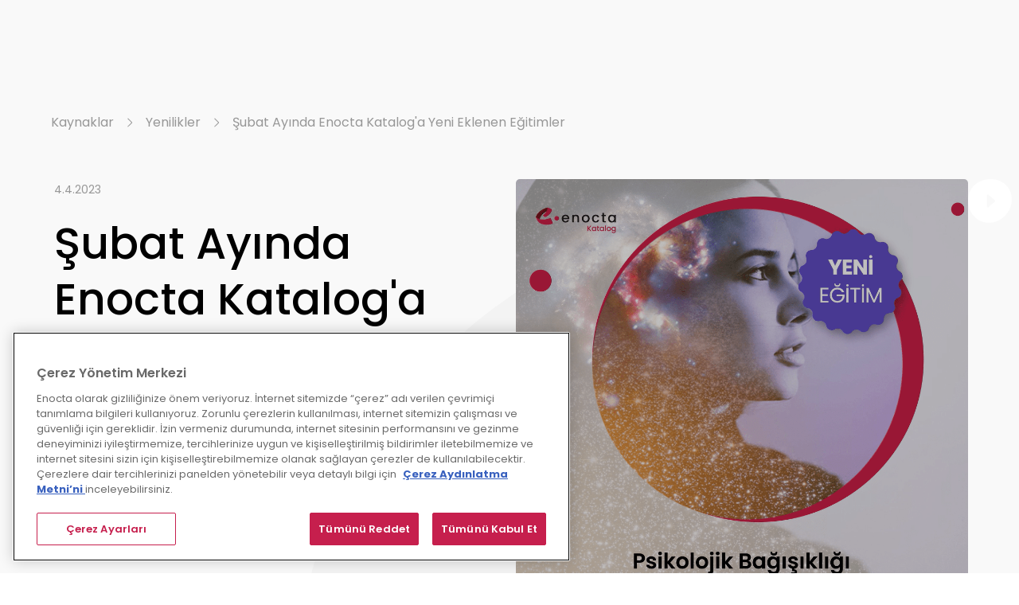

--- FILE ---
content_type: text/html
request_url: https://www.enocta.com/haberler/subat-ayinda-enocta-kataloga-yeni-eklenen-egitimler
body_size: 49521
content:
<!DOCTYPE html><!-- Last Published: Wed Jan 21 2026 01:13:44 GMT+0000 (Coordinated Universal Time) --><html data-wf-domain="www.enocta.com" data-wf-page="632dba2b4fcc761fd65af8a1" data-wf-site="604886a06525c66fe53035ec" lang="tr" data-wf-collection="632dba2b4fcc7687345af842" data-wf-item-slug="subat-ayinda-enocta-kataloga-yeni-eklenen-egitimler"><head><meta charset="utf-8"/><title>Şubat Ayında Enocta Katalog&#x27;a Yeni Eklenen Eğitimler | Enocta</title><meta content="Kurumunuzu ve çalışanlarınızı geleceğin yetkinliklerine hazırlayan gelişim kaynağı, Enocta Katalog’a yeni eklenen eğitimlerimizi şimdi inceleyin." name="description"/><meta content="Şubat Ayında Enocta Katalog&#x27;a Yeni Eklenen Eğitimler" property="og:title"/><meta content="Kurumunuzu ve çalışanlarınızı geleceğin yetkinliklerine hazırlayan gelişim kaynağı, Enocta Katalog’a yeni eklenen eğitimlerimizi şimdi inceleyin." property="og:description"/><meta content="https://cdn.prod.website-files.com/604e5c4008cd1b39ec1a9cee/642bedd6c70c42884fb3584a_Subat_Ayinda_Enocta_Kataloga_Yeni_Eklenen_Egitimler-min.png" property="og:image"/><meta content="Şubat Ayında Enocta Katalog&#x27;a Yeni Eklenen Eğitimler" property="twitter:title"/><meta content="Kurumunuzu ve çalışanlarınızı geleceğin yetkinliklerine hazırlayan gelişim kaynağı, Enocta Katalog’a yeni eklenen eğitimlerimizi şimdi inceleyin." property="twitter:description"/><meta content="https://cdn.prod.website-files.com/604e5c4008cd1b39ec1a9cee/642bedd6c70c42884fb3584a_Subat_Ayinda_Enocta_Kataloga_Yeni_Eklenen_Egitimler-min.png" property="twitter:image"/><meta property="og:type" content="website"/><meta content="summary_large_image" name="twitter:card"/><meta content="width=device-width, initial-scale=1" name="viewport"/><link href="https://cdn.prod.website-files.com/604886a06525c66fe53035ec/css/enocta.webflow.shared.738c161e9.min.css" rel="stylesheet" type="text/css" integrity="sha384-c4wWHp9qRE4nCKyphYDqk29EV8ELRbqY7zIaleckI1nDUyYiREUJV8JXgmW+FqHV" crossorigin="anonymous"/><link href="https://fonts.googleapis.com" rel="preconnect"/><link href="https://fonts.gstatic.com" rel="preconnect" crossorigin="anonymous"/><script src="https://ajax.googleapis.com/ajax/libs/webfont/1.6.26/webfont.js" type="text/javascript"></script><script type="text/javascript">WebFont.load({  google: {    families: ["Lato:100,100italic,300,300italic,400,400italic,700,700italic,900,900italic"]  }});</script><script type="text/javascript">!function(o,c){var n=c.documentElement,t=" w-mod-";n.className+=t+"js",("ontouchstart"in o||o.DocumentTouch&&c instanceof DocumentTouch)&&(n.className+=t+"touch")}(window,document);</script><link href="https://cdn.prod.website-files.com/604886a06525c66fe53035ec/60d32973a160aa3b2906a3cc_32*32.png" rel="shortcut icon" type="image/x-icon"/><link href="https://cdn.prod.website-files.com/604886a06525c66fe53035ec/60d32977dbe1be404b3a296a_256*256.png" rel="apple-touch-icon"/><link href="https://www.enocta.com/haberler/subat-ayinda-enocta-kataloga-yeni-eklenen-egitimler" rel="canonical"/><!-- OneTrust Cookies Consent Notice start for enocta.com -->

<script type="text/javascript" src=https://cdn.cookielaw.org/consent/e0dfe5f4-3d6c-466f-9b71-3cb28f56f5fc/OtAutoBlock.js ></script>

<script src=https://cdn.cookielaw.org/scripttemplates/otSDKStub.js data-language="tr" type="text/javascript" charset="UTF-8" data-domain-script="e0dfe5f4-3d6c-466f-9b71-3cb28f56f5fc" ></script>

<script type="text/javascript">
function OptanonWrapper() { }
</script>

<!-- OneTrust Cookies Consent Notice end for enocta.com -->

<!-- Google Tag Manager -->
<script>(function(w,d,s,l,i){w[l]=w[l]||[];w[l].push({'gtm.start':
new Date().getTime(),event:'gtm.js'});var f=d.getElementsByTagName(s)[0],
j=d.createElement(s),dl=l!='dataLayer'?'&l='+l:'';j.async=true;j.src=
'https://www.googletagmanager.com/gtm.js?id='+i+dl;f.parentNode.insertBefore(j,f);
})(window,document,'script','dataLayer','GTM-PQC68HM');</script>
<!-- End Google Tag Manager -->
<meta name="facebook-domain-verification" content="oxp1myx0w4bdxoin7tqpkkasqpqj3o" /> 

<meta name="google-site-verification" content="6i-aF-Vi95U30PGV0v5sNac0sjN9va66M_ucfHZtUzg" />

<style> 
  
  .blogs-rich-text a {
    text-decoration: underline;
}


.weight-600 {
	font-weight: 600;
 
}

.weight-700 {
	font-weight: 700;
 
}
  
  .news-short-desc {
    color: #565656 !important;
  }
  
  .pink-button {
    background-color: #a71840 !important;
  }
  .pink-button.white {
    background-color: #fff !important; }
  
  .paragraph-3.text-grey {
     color: #565656 !important;
}
   
</style> 

<script id="jetboost-script" type="text/javascript"> window.JETBOOST_SITE_ID = "ckm609p3i00c80tyserxdgw8y"; (function(d) { var s = d.createElement("script"); s.src = "https://cdn.jetboost.io/jetboost.js"; s.async = 1; d.getElementsByTagName("head")[0].appendChild(s); })(document); </script>
<!-- weglot -->
<script type="text/javascript" src="https://cdn.weglot.com/weglot.min.js"></script>
<script>
    Weglot.initialize({
        api_key: 'wg_a70857b4b1a9f256cf0644fdee09de627'
    });
</script>


<script type="application/ld+json">
{
  "@context": "https://schema.org",
  "@type": "Organization",
  "image": [
          "https://cdn.prod.website-files.com/604886a06525c66fe53035ec/6204cb8d8dff5880c11d04c3_enocta-logo.svg" ],
  "address": {
    "@type": "PostalAddress",
    "addressLocality": "Istanbul",
    "postalCode": "34805",
    "streetAddress": "Kavacık, Rüzgarlıbahçe Mah. Çampınarı Sok. No:4 Smart Plaza B Blok Kat:3 34805, Beykoz/İstanbul, Türkiye"
  },
  "email": "info@enocta.com",
  "faxNumber": "",
  "member": [
    {
      "@type": "Organization"
    },
    {
      "@type": "Organization"
    }
  ],
  
  "name": "Enocta",
  "telephone": "+90 216 331 48 00"
}
</script>

<script type="application/ld+json">
{
    "@context": "https://schema.org",
    "@type": "WebPage",
    "name": "Enocta | Kurumsal Eğitim | Uçtan Uca Dijital Öğrenme Çözümleri",
    "description": "Kurumunuzu uçtan uca dijital öğrenme deneyimi ile tanıştırın. Kurum içi eğitimleriniz dijital dönüşüm çözümlerimizle en iyiye ulaşsın.",
    "publisher": {
        "@type": "WebPage",
        "name": "Enocta | Kurumsal Eğitim | Uçtan Uca Dijital Öğrenme Çözümleri"
    },
    "license": ""
}
</script>



<script type="application/ld+json">
{
 "@context": "https://schema.org",
 "@type": "BreadcrumbList",
 "itemListElement":
 [
  {
   "@type": "ListItem",
   "position": 1,
   "item":
   {
    "@id": "https://www.enocta.com/haberler",
    "name": "haberler"
    }
  },
  {
   "@type": "ListItem",
  "position": 2,
  "item":
   {
     "@id": "https://www.enocta.com/haberler/subat-ayinda-enocta-kataloga-yeni-eklenen-egitimler",
     "name": "Şubat Ayında Enocta Katalog&#39;a Yeni Eklenen Eğitimler"
   }
  }
 ]
}
</script></head><body><div class="css-embed w-embed"><style>
.haberler-rich-text a {
  color: inherit; /* Link rengi inherit */
  text-decoration: underline; /* Altını çiz */
}
</style></div><div class="hero news-2"><div class="hero-blog"><div class="section-wrapper non-padding"><div class="hero-breadcrumb _60px-bottom-margin"><div class="breadcrumb-text">Kaynaklar</div><img src="https://cdn.prod.website-files.com/604886a06525c66fe53035ec/61b2f7631482de3b5a997fda_arrow.svg" loading="lazy" alt="" class="breadcrumb-next-icon"/><a href="/kaynaklar/haberler" class="breadcrumb-link cursor-pointer w-condition-invisible">Haberler</a><a href="/kaynaklar/yenilikler" class="breadcrumb-link cursor-pointer">Yenilikler</a><img src="https://cdn.prod.website-files.com/604886a06525c66fe53035ec/61b2f7631482de3b5a997fda_arrow.svg" loading="lazy" alt="" class="breadcrumb-next-icon"/><div class="breadcrumb-text">Şubat Ayında Enocta Katalog&#x27;a Yeni Eklenen Eğitimler</div></div><div class="w-layout-grid news-hero-grid"><div class="hero-text-wrapper maxw-none"><div class="p-2 text-grey _20px-bottom-margin">4.4.2023</div><h1 class="h1 left-alligned">Şubat Ayında Enocta Katalog&#x27;a Yeni Eklenen Eğitimler</h1><div class="prevnext-name">Şubat Ayında Enocta Katalog&#x27;a Yeni Eklenen Eğitimler</div><div class="haberler-rich-text _60px-top-margin w-richtext"><p>Kurumunuzu ve çalışanlarınızı geleceğin yetkinliklerine hazırlayan gelişim kaynağı, <a href="https://enoctakatalog.enocta.com/"><strong>Enocta Katalog’a</strong></a> yeni eklenen eğitimlerimizi şimdi üzerlerine tıklayarak inceleyin.</p><p>‍</p><p>• <a href="https://enoctakatalog.enocta.com/egitim-detay/psikolojik-bagisikligi-guclendirme-1">Psikolojik Bağışıklığı Güçlendirme</a></p><p>• <a href="https://enoctakatalog.enocta.com/egitim-detay/yapici-elestirel-dusunme-ve-problem-cozme-gelisim-yolculugu">Yapıcı Eleştirel Düşünme ve Problem Çözme Gelişim Yolculuğu</a></p><p>• <a href="https://enoctakatalog.enocta.com/egitim-detay/bilgi-guvenligi-ve-veri-koruma-sanati">Bilgi Güvenliği ve Veri Koruma Sanatı</a></p><p>• <a href="https://enoctakatalog.enocta.com/egitim-detay/afetlerin-yol-actigi-zor-zamanlarda-yasamak-a">Afetlerin Yol Açtığı Zor Zamanlarda Yaşamak</a></p><p>• <a href="https://enoctakatalog.enocta.com/egitim-detay/afet-sonrasi-zihinsel-saglik-6">Afet Sonrası Zihinsel Sağlık</a></p><p>• <a href="https://enoctakatalog.enocta.com/egitim-detay/noro-satis-gelisim-yolculugu">Nöro Satış Gelişim Yolculuğu</a></p><p>• <a href="https://enoctakatalog.enocta.com/egitim-detay/yoneticiler-icin-mulakat-teknikleri">Yöneticiler için Mülakat Teknikleri</a></p><p>‍</p></div></div><div id="w-node-_4a0ebcb3-0f52-2cbe-66c1-7416c803816e-d65af8a1" class="hero-lightbox-wrapper"><a href="#" class="w-inline-block w-lightbox"><img src="https://cdn.prod.website-files.com/604e5c4008cd1b39ec1a9cee/642bedd6c70c42884fb3584a_Subat_Ayinda_Enocta_Kataloga_Yeni_Eklenen_Egitimler-min.png" loading="lazy" alt="" sizes="(max-width: 1919px) 90vw, 1330px" srcset="https://cdn.prod.website-files.com/604e5c4008cd1b39ec1a9cee/642bedd6c70c42884fb3584a_Subat_Ayinda_Enocta_Kataloga_Yeni_Eklenen_Egitimler-min-p-500.png 500w, https://cdn.prod.website-files.com/604e5c4008cd1b39ec1a9cee/642bedd6c70c42884fb3584a_Subat_Ayinda_Enocta_Kataloga_Yeni_Eklenen_Egitimler-min-p-800.png 800w, https://cdn.prod.website-files.com/604e5c4008cd1b39ec1a9cee/642bedd6c70c42884fb3584a_Subat_Ayinda_Enocta_Kataloga_Yeni_Eklenen_Egitimler-min.png 1078w" class="image-with-playicon max-h-none"/><img src="https://cdn.prod.website-files.com/604886a06525c66fe53035ec/60cb61077f0bda4fe572ed0f_play-icon.svg" loading="lazy" alt="" class="play-icon2"/><script type="application/json" class="w-json">{
  "items": [
    {
      "url": "https://youtu.be/y0eABDRK5MA",
      "originalUrl": "https://youtu.be/y0eABDRK5MA",
      "width": 854,
      "height": 480,
      "thumbnailUrl": "https://i.ytimg.com/vi/y0eABDRK5MA/hqdefault.jpg",
      "html": "<iframe class=\"embedly-embed\" src=\"//cdn.embedly.com/widgets/media.html?src=https%3A%2F%2Fwww.youtube.com%2Fembed%2Fy0eABDRK5MA%3Ffeature%3Doembed&display_name=YouTube&url=https%3A%2F%2Fwww.youtube.com%2Fwatch%3Fv%3Dy0eABDRK5MA&image=https%3A%2F%2Fi.ytimg.com%2Fvi%2Fy0eABDRK5MA%2Fhqdefault.jpg&key=96f1f04c5f4143bcb0f2e68c87d65feb&type=text%2Fhtml&schema=youtube\" width=\"854\" height=\"480\" scrolling=\"no\" title=\"YouTube embed\" frameborder=\"0\" allow=\"autoplay; fullscreen\" allowfullscreen=\"true\"></iframe>",
      "type": "video"
    }
  ],
  "group": ""
}</script></a><img src="https://cdn.prod.website-files.com/604e5c4008cd1b39ec1a9cee/642bedd6c70c42884fb3584a_Subat_Ayinda_Enocta_Kataloga_Yeni_Eklenen_Egitimler-min.png" loading="lazy" alt="" sizes="100vw" srcset="https://cdn.prod.website-files.com/604e5c4008cd1b39ec1a9cee/642bedd6c70c42884fb3584a_Subat_Ayinda_Enocta_Kataloga_Yeni_Eklenen_Egitimler-min-p-500.png 500w, https://cdn.prod.website-files.com/604e5c4008cd1b39ec1a9cee/642bedd6c70c42884fb3584a_Subat_Ayinda_Enocta_Kataloga_Yeni_Eklenen_Egitimler-min-p-800.png 800w, https://cdn.prod.website-files.com/604e5c4008cd1b39ec1a9cee/642bedd6c70c42884fb3584a_Subat_Ayinda_Enocta_Kataloga_Yeni_Eklenen_Egitimler-min.png 1078w" class="news-hero-photo w-condition-invisible"/></div></div></div></div><div class="hero-background-oval w-embed"><svg width="545px" height="100%" viewBox="0 0 545 900" version="1.1" xmlns="http://www.w3.org/2000/svg" xmlns:xlink="http://www.w3.org/1999/xlink">
    <g id="LandingPage" stroke="none" stroke-width="1" fill="none" fill-rule="evenodd">
        <g id="tommaso-teloni-hJ9YXHUoMM8-unsplash" transform="translate(-955.000000, 0.000000)" fill="#F3F3F3">
            <circle id="Oval" cx="1579" cy="613" r="624"></circle>
        </g>
    </g>
</svg></div><div class="floating-logos-wrapper"><img src="https://cdn.prod.website-files.com/604886a06525c66fe53035ec/60cb276e7668531c858c0db8_enocta-logo-red.svg" loading="lazy" data-w-id="efa5ae5d-853a-05fd-ab10-215b451772b8" alt="enocta logo" class="enocta-floating-logo hero-right-side"/><img src="https://cdn.prod.website-files.com/604886a06525c66fe53035ec/61e80ac973fccaf0c9838752_logo-left.webp" loading="lazy" data-w-id="efa5ae5d-853a-05fd-ab10-215b451772b9" alt="" class="enocta-floating-logo hero-left-side news-detail"/></div><div class="news-wrapper"><div class="news-detail-wrapper"><div class="news-rich-text w-richtext"><h2>What’s a Rich Text element?</h2><p>The rich text element allows you to create and format headings, paragraphs, blockquotes, images, and video all in one place instead of having to add and format them individually. Just double-click and easily create content.</p><h4>Static and dynamic content editing</h4><p>A rich text element can be used with static or dynamic content. For static content, just drop it into any page and begin editing. For dynamic content, add a rich text field to any collection and then connect a rich text element to that field in the settings panel. Voila!</p><h4>How to customize formatting for each rich text</h4><p>Headings, paragraphs, blockquotes, figures, images, and figure captions can all be styled after a class is added to the rich text element using the &quot;When inside of&quot; nested selector system.</p></div><div class="blog-links-wrapper"><a id="w-node-_6a11bac1-9629-96bb-1f5c-5f27d54ec60a-d65af8a1" href="#" class="pink-button news w-button">İncele</a><div id="w-node-d9958450-b1d7-62ae-086e-6f92a8f1539e-d65af8a1" class="social-media-links-wrapper blog hide"><a href="https://www.linkedin.com/company/enocta/" target="_blank" class="social-media-links linkedin pink w-inline-block"></a><a href="https://twitter.com/enocta" target="_blank" class="social-media-links twitter pink w-inline-block"></a><a href="https://www.facebook.com/enocta/" target="_blank" class="social-media-links facebook pink w-inline-block"></a><a href="https://www.instagram.com/enocta.official/" target="_blank" class="social-media-links instagram pink w-inline-block"></a><a href="https://www.youtube.com/user/Enocta" target="_blank" class="social-media-links youtube pink w-inline-block"></a></div></div></div></div></div><div class="prev-next-section"><div class="section-wrapper"><div class="new-links-wrapper"><div id="w-node-ea5cca14-1be5-55cc-b1cf-3565a7554156-d65af8a1" class="prev-page-wrapper"><div class="w-condition-invisible"><a href="#" class="prev-next-link w-dyn-bind-empty"></a><div>Bir önceki yenilik yazısına göz atın.</div><div class="w-condition-invisible">Bir önceki haber yazısına göz atın.</div></div><div><a href="/kaynaklar/yenilikler" class="prev-next-link">Yenilikler Anasayfa</a><a href="/kaynaklar/haberler" class="prev-next-link w-condition-invisible">Haberler Anasayfa</a><div>Bir önceki yenilik yazısına göz atın.</div><div class="w-condition-invisible">Bir önceki haber yazısına göz atın.</div></div></div><div id="w-node-_10648dc7-a3b4-42e3-1a18-d91343193598-d65af8a1" class="next-page-wrapper"><div class="w-condition-invisible"><a href="#" class="prev-next-link w-dyn-bind-empty"></a><div>Bir sonraki yenilik yazısına göz atın.</div><div class="w-condition-invisible">Bir sonraki haber yazısına göz atın.</div></div><div><a href="/kaynaklar/yenilikler" class="prev-next-link">Yenilikler Anasayfa</a><a href="/kaynaklar/haberler" class="prev-next-link w-condition-invisible">Haberler Anasayfa</a><div>Bir önceki yenilik yazısına göz atın.</div><div class="w-condition-invisible">Bir önceki haber yazısına göz atın.</div></div></div></div></div></div><div class="section-similar-news"><div class="section-wrapper"><div class="highlihgts-content-wrapper _500-width _30px-bottom-margin"><h2 class="heading-2 black w-condition-invisible">Benzer Haberler</h2><h2 class="heading-2 black">Benzer Yenilikler</h2><p class="paragraph-14px hidden">Lorem ipsum dolor sit amet, consectetur adipiscing elit, sed do eiusmod tempor incididunt ut labore et dolore magna aliqua. Lorem ipsum dolor sit amet</p></div><div class="w-condition-invisible"><div class="w-dyn-list"><div role="list" class="collection-list-2 w-dyn-items"><div role="listitem" class="w-dyn-item"><div class="blog-card"><div class="blog-card-top-wrapper"><div class="card-image-wrapper relative"><div class="blog-card-tag-wrapper w-condition-invisible"><div class="blog-category w-dyn-bind-empty"></div></div><img src="https://cdn.prod.website-files.com/604e5c4008cd1b39ec1a9cee/676a67540198cf27bce6899b_2025_Enocta_Istanbul_Bulusmasi_Haber-min.jpg" loading="lazy" alt="" sizes="100vw" srcset="https://cdn.prod.website-files.com/604e5c4008cd1b39ec1a9cee/676a67540198cf27bce6899b_2025_Enocta_Istanbul_Bulusmasi_Haber-min-p-500.jpg 500w, https://cdn.prod.website-files.com/604e5c4008cd1b39ec1a9cee/676a67540198cf27bce6899b_2025_Enocta_Istanbul_Bulusmasi_Haber-min-p-800.jpg 800w, https://cdn.prod.website-files.com/604e5c4008cd1b39ec1a9cee/676a67540198cf27bce6899b_2025_Enocta_Istanbul_Bulusmasi_Haber-min.jpg 822w" class="image-14"/><a href="#" class="lightbox-link-9 w-inline-block w-dyn-bind-empty w-lightbox"><img src="https://cdn.prod.website-files.com/604e5c4008cd1b39ec1a9cee/676a67540198cf27bce6899b_2025_Enocta_Istanbul_Bulusmasi_Haber-min.jpg" loading="lazy" alt="" sizes="100vw" srcset="https://cdn.prod.website-files.com/604e5c4008cd1b39ec1a9cee/676a67540198cf27bce6899b_2025_Enocta_Istanbul_Bulusmasi_Haber-min-p-500.jpg 500w, https://cdn.prod.website-files.com/604e5c4008cd1b39ec1a9cee/676a67540198cf27bce6899b_2025_Enocta_Istanbul_Bulusmasi_Haber-min-p-800.jpg 800w, https://cdn.prod.website-files.com/604e5c4008cd1b39ec1a9cee/676a67540198cf27bce6899b_2025_Enocta_Istanbul_Bulusmasi_Haber-min.jpg 822w" class="image-with-playicon"/><div class="blog-card-tag-wrapper w-condition-invisible"><div class="blog-category w-dyn-bind-empty"></div></div><img src="https://cdn.prod.website-files.com/604886a06525c66fe53035ec/60cb61077f0bda4fe572ed0f_play-icon.svg" loading="lazy" alt="" class="play-icon2"/><script type="application/json" class="w-json">{
  "items": [],
  "group": ""
}</script></a></div><div class="blog-content-wrapper"><div class="blog-content-top-wrapper _12px-bottom-m"><div class="paragraph-3 text-grey">20/12/2024</div></div><div class="blog-content-bottom-wrapper"><h3 class="heading-18px left-alligned _20px-bottom-margin">2025’e Sayılı Günler Kala, İstanbul Ofisimizde Bir Araya Geldik!</h3><div class="paragraph-14px _20px-bottom-margin">Enocta Ekibi olarak İstanbul ve Ankara ofislerindeki değerli çalışma arkadaşlarımızla İstanbul&#x27;da buluştuk. Kıdem Ödül törenimizin ardından eğlenceli bir akşamda bir araya gelerek yılın yorgunluğunu...</div></div></div></div><div class="card-button-wrapper"><a href="/haberler/2025e-sayili-gunler-kala-istanbul-ofisimizde-bir-araya-geldik" class="text-link blog w-inline-block"><div class="link-12px _12px-left-margin">Devamını Oku</div><img src="https://cdn.prod.website-files.com/604886a06525c66fe53035ec/61a7618311e0acc8e6b111fe_icons.svg" loading="lazy" alt=""/></a></div></div></div><div role="listitem" class="w-dyn-item"><div class="blog-card"><div class="blog-card-top-wrapper"><div class="card-image-wrapper relative"><div class="blog-card-tag-wrapper w-condition-invisible"><div class="blog-category w-dyn-bind-empty"></div></div><img src="https://cdn.prod.website-files.com/604e5c4008cd1b39ec1a9cee/666990bdd7858ee4009cc8b6_7_Haziran_Havacilik_Sektoru_Kahvalti_Bulusmasi_Haber-min.jpg" loading="lazy" alt="" sizes="100vw" srcset="https://cdn.prod.website-files.com/604e5c4008cd1b39ec1a9cee/666990bdd7858ee4009cc8b6_7_Haziran_Havacilik_Sektoru_Kahvalti_Bulusmasi_Haber-min-p-500.jpg 500w, https://cdn.prod.website-files.com/604e5c4008cd1b39ec1a9cee/666990bdd7858ee4009cc8b6_7_Haziran_Havacilik_Sektoru_Kahvalti_Bulusmasi_Haber-min-p-800.jpg 800w, https://cdn.prod.website-files.com/604e5c4008cd1b39ec1a9cee/666990bdd7858ee4009cc8b6_7_Haziran_Havacilik_Sektoru_Kahvalti_Bulusmasi_Haber-min.jpg 822w" class="image-14 w-condition-invisible"/><a href="#" class="lightbox-link-9 w-inline-block w-lightbox"><img src="https://cdn.prod.website-files.com/604e5c4008cd1b39ec1a9cee/666990bdd7858ee4009cc8b6_7_Haziran_Havacilik_Sektoru_Kahvalti_Bulusmasi_Haber-min.jpg" loading="lazy" alt="" sizes="100vw" srcset="https://cdn.prod.website-files.com/604e5c4008cd1b39ec1a9cee/666990bdd7858ee4009cc8b6_7_Haziran_Havacilik_Sektoru_Kahvalti_Bulusmasi_Haber-min-p-500.jpg 500w, https://cdn.prod.website-files.com/604e5c4008cd1b39ec1a9cee/666990bdd7858ee4009cc8b6_7_Haziran_Havacilik_Sektoru_Kahvalti_Bulusmasi_Haber-min-p-800.jpg 800w, https://cdn.prod.website-files.com/604e5c4008cd1b39ec1a9cee/666990bdd7858ee4009cc8b6_7_Haziran_Havacilik_Sektoru_Kahvalti_Bulusmasi_Haber-min.jpg 822w" class="image-with-playicon"/><div class="blog-card-tag-wrapper w-condition-invisible"><div class="blog-category w-dyn-bind-empty"></div></div><img src="https://cdn.prod.website-files.com/604886a06525c66fe53035ec/60cb61077f0bda4fe572ed0f_play-icon.svg" loading="lazy" alt="" class="play-icon2"/><script type="application/json" class="w-json">{
  "items": [
    {
      "url": "https://youtu.be/q4tFa8wJAcY",
      "originalUrl": "https://youtu.be/q4tFa8wJAcY",
      "width": 854,
      "height": 480,
      "thumbnailUrl": "https://i.ytimg.com/vi/q4tFa8wJAcY/hqdefault.jpg",
      "html": "<iframe class=\"embedly-embed\" src=\"//cdn.embedly.com/widgets/media.html?src=https%3A%2F%2Fwww.youtube.com%2Fembed%2Fq4tFa8wJAcY%3Ffeature%3Doembed&display_name=YouTube&url=https%3A%2F%2Fwww.youtube.com%2Fwatch%3Fv%3Dq4tFa8wJAcY&image=https%3A%2F%2Fi.ytimg.com%2Fvi%2Fq4tFa8wJAcY%2Fhqdefault.jpg&key=96f1f04c5f4143bcb0f2e68c87d65feb&type=text%2Fhtml&schema=youtube\" width=\"854\" height=\"480\" scrolling=\"no\" title=\"YouTube embed\" frameborder=\"0\" allow=\"autoplay; fullscreen; encrypted-media; picture-in-picture;\" allowfullscreen=\"true\"></iframe>",
      "type": "video"
    }
  ],
  "group": ""
}</script></a></div><div class="blog-content-wrapper"><div class="blog-content-top-wrapper _12px-bottom-m"><div class="paragraph-3 text-grey">7/6/2024</div></div><div class="blog-content-bottom-wrapper"><h3 class="heading-18px left-alligned _20px-bottom-margin">İGA Akademi Sponsorluğunda Gerçekleşen Enocta Kahvaltı Buluşmamız için Bu Kez İstanbul Havalimanı&#x27;ndaydık!</h3><div class="paragraph-14px _20px-bottom-margin">Enocta’daki son dönem gelişmeler ve havacılık sektöründe önde gelen kurumlarımızın en iyi öğrenme uygulamalarını dinleme fırsatı bulduğumuz havacılık sektörüne özel “Dijital Eğitimde Yeni Yaklaşımlar ve İlham Veren Uygulamalar” Kahvaltı Buluşmamıza katkıları için İGA Akademi’ye ve yoğun ilgi gösteren...</div></div></div></div><div class="card-button-wrapper"><a href="/haberler/iga-akademi-sponsorlugunda-gerceklesen-enocta-kahvalti-bulusmamiz-icin-bu-kez-istanbul-havalimanindaydik" class="text-link blog w-inline-block"><div class="link-12px _12px-left-margin">Devamını Oku</div><img src="https://cdn.prod.website-files.com/604886a06525c66fe53035ec/61a7618311e0acc8e6b111fe_icons.svg" loading="lazy" alt=""/></a></div></div></div><div role="listitem" class="w-dyn-item"><div class="blog-card"><div class="blog-card-top-wrapper"><div class="card-image-wrapper relative"><div class="blog-card-tag-wrapper w-condition-invisible"><div class="blog-category w-dyn-bind-empty"></div></div><img src="https://cdn.prod.website-files.com/604e5c4008cd1b39ec1a9cee/62b2c686683a81e9a84c045c_6295c4df7eaa50edf2f16042_28May%C4%B1s_CesurAd%C4%B1mlar_EKOTURK-min.jpg" loading="lazy" alt="" sizes="100vw" srcset="https://cdn.prod.website-files.com/604e5c4008cd1b39ec1a9cee/62b2c686683a81e9a84c045c_6295c4df7eaa50edf2f16042_28May%C4%B1s_CesurAd%C4%B1mlar_EKOTURK-min-p-500.jpg 500w, https://cdn.prod.website-files.com/604e5c4008cd1b39ec1a9cee/62b2c686683a81e9a84c045c_6295c4df7eaa50edf2f16042_28May%C4%B1s_CesurAd%C4%B1mlar_EKOTURK-min-p-800.jpg 800w, https://cdn.prod.website-files.com/604e5c4008cd1b39ec1a9cee/62b2c686683a81e9a84c045c_6295c4df7eaa50edf2f16042_28May%C4%B1s_CesurAd%C4%B1mlar_EKOTURK-min.jpg 822w" class="image-14 w-condition-invisible"/><a href="#" class="lightbox-link-9 w-inline-block w-lightbox"><img src="https://cdn.prod.website-files.com/604e5c4008cd1b39ec1a9cee/62b2c686683a81e9a84c045c_6295c4df7eaa50edf2f16042_28May%C4%B1s_CesurAd%C4%B1mlar_EKOTURK-min.jpg" loading="lazy" alt="" sizes="100vw" srcset="https://cdn.prod.website-files.com/604e5c4008cd1b39ec1a9cee/62b2c686683a81e9a84c045c_6295c4df7eaa50edf2f16042_28May%C4%B1s_CesurAd%C4%B1mlar_EKOTURK-min-p-500.jpg 500w, https://cdn.prod.website-files.com/604e5c4008cd1b39ec1a9cee/62b2c686683a81e9a84c045c_6295c4df7eaa50edf2f16042_28May%C4%B1s_CesurAd%C4%B1mlar_EKOTURK-min-p-800.jpg 800w, https://cdn.prod.website-files.com/604e5c4008cd1b39ec1a9cee/62b2c686683a81e9a84c045c_6295c4df7eaa50edf2f16042_28May%C4%B1s_CesurAd%C4%B1mlar_EKOTURK-min.jpg 822w" class="image-with-playicon"/><div class="blog-card-tag-wrapper w-condition-invisible"><div class="blog-category w-dyn-bind-empty"></div></div><img src="https://cdn.prod.website-files.com/604886a06525c66fe53035ec/60cb61077f0bda4fe572ed0f_play-icon.svg" loading="lazy" alt="" class="play-icon2"/><script type="application/json" class="w-json">{
  "items": [
    {
      "url": "https://www.youtube.com/watch?v=5H_CpzptYJU",
      "originalUrl": "https://www.youtube.com/watch?v=5H_CpzptYJU",
      "width": 854,
      "height": 480,
      "thumbnailUrl": "https://i.ytimg.com/vi/5H_CpzptYJU/hqdefault.jpg",
      "html": "<iframe class=\"embedly-embed\" src=\"//cdn.embedly.com/widgets/media.html?src=https%3A%2F%2Fwww.youtube.com%2Fembed%2F5H_CpzptYJU%3Ffeature%3Doembed&display_name=YouTube&url=https%3A%2F%2Fwww.youtube.com%2Fwatch%3Fv%3D5H_CpzptYJU&image=https%3A%2F%2Fi.ytimg.com%2Fvi%2F5H_CpzptYJU%2Fhqdefault.jpg&key=96f1f04c5f4143bcb0f2e68c87d65feb&type=text%2Fhtml&schema=youtube\" width=\"854\" height=\"480\" scrolling=\"no\" title=\"YouTube embed\" frameborder=\"0\" allow=\"autoplay; fullscreen\" allowfullscreen=\"true\"></iframe>",
      "type": "video"
    }
  ],
  "group": ""
}</script></a></div><div class="blog-content-wrapper"><div class="blog-content-top-wrapper _12px-bottom-m"><div class="paragraph-3 text-grey">31/5/2022</div></div><div class="blog-content-bottom-wrapper"><h3 class="heading-18px left-alligned _20px-bottom-margin">CEO’muz Ahmet Hançer EKOTÜRK TV’de “Cesur Adımlar” Programı’na Konuk Oldu</h3><div class="paragraph-14px _20px-bottom-margin">Türkiye’nin Ekonomi Televizyonu, EKOTÜRK TV’de Mert Aydıner’in hazırlayıp sunduğu “Cesur Adımlar” Programının, 28 Mayıs Cumartesi günü canlı yayın konuğu CEO’muz Ahmet Hançer’di.</div></div></div></div><div class="card-button-wrapper"><a href="/haberler/ceomuz-ahmet-hancer-ekoturk-tvde-cesur-adimlar-programina-konuk-oldu" class="text-link blog w-inline-block"><div class="link-12px _12px-left-margin">Devamını Oku</div><img src="https://cdn.prod.website-files.com/604886a06525c66fe53035ec/61a7618311e0acc8e6b111fe_icons.svg" loading="lazy" alt=""/></a></div></div></div></div></div></div><div><div class="w-dyn-list"><div role="list" class="collection-list-2 w-dyn-items"><div role="listitem" class="w-dyn-item"><div class="blog-card"><div class="blog-card-top-wrapper"><div class="card-image-wrapper relative"><div class="blog-card-tag-wrapper w-condition-invisible"><div class="blog-category w-dyn-bind-empty"></div></div><img src="https://cdn.prod.website-files.com/604e5c4008cd1b39ec1a9cee/68daa23710acf01409790c57_egitim_gorselleri_822x659_2-min.png" loading="lazy" alt="" sizes="100vw" srcset="https://cdn.prod.website-files.com/604e5c4008cd1b39ec1a9cee/68daa23710acf01409790c57_egitim_gorselleri_822x659_2-min-p-500.png 500w, https://cdn.prod.website-files.com/604e5c4008cd1b39ec1a9cee/68daa23710acf01409790c57_egitim_gorselleri_822x659_2-min.png 822w" class="image-14 w-condition-invisible"/><a href="#" class="lightbox-link-9 w-inline-block w-lightbox"><img src="https://cdn.prod.website-files.com/604e5c4008cd1b39ec1a9cee/68daa23710acf01409790c57_egitim_gorselleri_822x659_2-min.png" loading="lazy" alt="" sizes="(max-width: 479px) 100vw, (max-width: 991px) 90vw, (max-width: 1279px) 28vw, (max-width: 1919px) 29vw, 423.3359375px" srcset="https://cdn.prod.website-files.com/604e5c4008cd1b39ec1a9cee/68daa23710acf01409790c57_egitim_gorselleri_822x659_2-min-p-500.png 500w, https://cdn.prod.website-files.com/604e5c4008cd1b39ec1a9cee/68daa23710acf01409790c57_egitim_gorselleri_822x659_2-min.png 822w" class="image-with-playicon"/><div class="blog-card-tag-wrapper w-condition-invisible"><div class="blog-category w-dyn-bind-empty"></div></div><img src="https://cdn.prod.website-files.com/604886a06525c66fe53035ec/60cb61077f0bda4fe572ed0f_play-icon.svg" loading="lazy" alt="" class="play-icon2"/><script type="application/json" class="w-json">{
  "items": [
    {
      "url": "https://youtu.be/vKT7yjxZ4tQ",
      "originalUrl": "https://youtu.be/vKT7yjxZ4tQ",
      "width": 854,
      "height": 480,
      "thumbnailUrl": null,
      "html": "<iframe class=\"embedly-embed\" src=\"//cdn.embedly.com/widgets/media.html?url=https%3A%2F%2Fwww.youtube.com%2Fwatch%3Fv%3DvKT7yjxZ4tQ&type=text%2Fhtml&schema=google&display_name=YouTube&src=https%3A%2F%2Fwww.youtube.com%2Fembed%2FvKT7yjxZ4tQ\" width=\"854\" height=\"480\" scrolling=\"no\" title=\"YouTube embed\" frameborder=\"0\" allow=\"autoplay; fullscreen; encrypted-media; picture-in-picture;\" allowfullscreen=\"true\"></iframe>",
      "type": "video"
    }
  ],
  "group": ""
}</script></a></div><div class="blog-content-wrapper"><div class="blog-content-top-wrapper _12px-bottom-m"><div class="paragraph-3 text-grey">30/9/2025</div></div><div class="blog-content-bottom-wrapper"><h3 class="heading-18px left-alligned _20px-bottom-margin">Geleceğin Yeteneklerini Bugünden Şekillendirecek Eğitimler Enocta Katalog’da!</h3><div class="paragraph-14px _20px-bottom-margin">Günümüz iş dünyasında çalışan deneyimi; sadece bilgiyle değil, zihinsel iyi oluş, dijital yetkinlik ve duygusal dayanıklılıkla şekilleniyor. Eylül ayında Enocta Katalog’a eklenen yeni eğitimler, bu çok boyutlu dönüşümün ihtiyaç duyduğu kapsamlı içerikleri sunuyor.</div></div></div></div><div class="card-button-wrapper"><a href="/haberler/gelecegin-yeteneklerini-bugunden-sekillendirecek-egitimler-enocta-katalogda" class="text-link blog w-inline-block"><div class="link-12px _12px-left-margin">Devamını Oku</div><img src="https://cdn.prod.website-files.com/604886a06525c66fe53035ec/61a7618311e0acc8e6b111fe_icons.svg" loading="lazy" alt=""/></a></div></div></div><div role="listitem" class="w-dyn-item"><div class="blog-card"><div class="blog-card-top-wrapper"><div class="card-image-wrapper relative"><div class="blog-card-tag-wrapper w-condition-invisible"><div class="blog-category w-dyn-bind-empty"></div></div><img src="https://cdn.prod.website-files.com/604e5c4008cd1b39ec1a9cee/6809f87777e610d6aacb80f3_822x659_Haber-min.png" loading="lazy" alt="" class="image-14"/><a href="#" class="lightbox-link-9 w-inline-block w-dyn-bind-empty w-lightbox"><img src="https://cdn.prod.website-files.com/604e5c4008cd1b39ec1a9cee/6809f87777e610d6aacb80f3_822x659_Haber-min.png" loading="lazy" alt="" class="image-with-playicon"/><div class="blog-card-tag-wrapper w-condition-invisible"><div class="blog-category w-dyn-bind-empty"></div></div><img src="https://cdn.prod.website-files.com/604886a06525c66fe53035ec/60cb61077f0bda4fe572ed0f_play-icon.svg" loading="lazy" alt="" class="play-icon2"/><script type="application/json" class="w-json">{
  "items": [],
  "group": ""
}</script></a></div><div class="blog-content-wrapper"><div class="blog-content-top-wrapper _12px-bottom-m"><div class="paragraph-3 text-grey">25/4/2025</div></div><div class="blog-content-bottom-wrapper"><h3 class="heading-18px left-alligned _20px-bottom-margin">Enocta Platform ve e.mobil+&#x27;tan Son Dönem Yenilikler (Nisan)</h3><div class="paragraph-14px _20px-bottom-margin">Enocta Platform, yapay zeka destekli altyapısı ve beceri odaklı yaklaşımıyla her çalışana özel, etkili bir öğrenme deneyimi sunar. Kişiselleştirilmiş içerikler, anlık geri bildirimler ve etkileşimli araçlarla gelişimi hızlandırır, dijital dönüşüm sürecinizi destekler.‍Enocta Platform&#x27;un mobil uygulaması e.mobil+&#x27;ı, App Store veya Google Play’den indirerek; istediğiniz zaman, istediğiniz şekilde öğrenmeye kaldığınız yerden devam edebilirsiniz.</div></div></div></div><div class="card-button-wrapper"><a href="/haberler/enocta-platform-ve-e-mobil-tan-son-donem-yenilikler-nisan" class="text-link blog w-inline-block"><div class="link-12px _12px-left-margin">Devamını Oku</div><img src="https://cdn.prod.website-files.com/604886a06525c66fe53035ec/61a7618311e0acc8e6b111fe_icons.svg" loading="lazy" alt=""/></a></div></div></div><div role="listitem" class="w-dyn-item"><div class="blog-card"><div class="blog-card-top-wrapper"><div class="card-image-wrapper relative"><div class="blog-card-tag-wrapper w-condition-invisible"><div class="blog-category w-dyn-bind-empty"></div></div><img src="https://cdn.prod.website-files.com/604e5c4008cd1b39ec1a9cee/67e56933852b1796fd8706c0_haber2-min.png" loading="lazy" alt="" sizes="100vw" srcset="https://cdn.prod.website-files.com/604e5c4008cd1b39ec1a9cee/67e56933852b1796fd8706c0_haber2-min-p-500.png 500w, https://cdn.prod.website-files.com/604e5c4008cd1b39ec1a9cee/67e56933852b1796fd8706c0_haber2-min.png 822w" class="image-14"/><a href="#" class="lightbox-link-9 w-inline-block w-dyn-bind-empty w-lightbox"><img src="https://cdn.prod.website-files.com/604e5c4008cd1b39ec1a9cee/67e56933852b1796fd8706c0_haber2-min.png" loading="lazy" alt="" sizes="(max-width: 479px) 100vw, (max-width: 991px) 90vw, (max-width: 1279px) 28vw, (max-width: 1919px) 29vw, 423.3359375px" srcset="https://cdn.prod.website-files.com/604e5c4008cd1b39ec1a9cee/67e56933852b1796fd8706c0_haber2-min-p-500.png 500w, https://cdn.prod.website-files.com/604e5c4008cd1b39ec1a9cee/67e56933852b1796fd8706c0_haber2-min.png 822w" class="image-with-playicon"/><div class="blog-card-tag-wrapper w-condition-invisible"><div class="blog-category w-dyn-bind-empty"></div></div><img src="https://cdn.prod.website-files.com/604886a06525c66fe53035ec/60cb61077f0bda4fe572ed0f_play-icon.svg" loading="lazy" alt="" class="play-icon2"/><script type="application/json" class="w-json">{
  "items": [],
  "group": ""
}</script></a></div><div class="blog-content-wrapper"><div class="blog-content-top-wrapper _12px-bottom-m"><div class="paragraph-3 text-grey">27/3/2025</div></div><div class="blog-content-bottom-wrapper"><h3 class="heading-18px left-alligned _20px-bottom-margin">Enocta Katalog Eğitimlerinde Yeni Bir Dönem Başlıyor: Yapay Zeka Eğitim Asistanı ile Tanışın!</h3><div class="paragraph-14px _20px-bottom-margin">Platformunuzdaki Enocta Katalog eğitimlerinizde yepyeni bir deneyim sizi bekliyor. Artık öğrenme süreçleriniz daha hızlı, keyifli ve kişiselleştirilmiş olacak. Yapay Zeka Eğitim Asistanı ile sorularınıza anında cevap alacak, ihtiyaç duyduğunuz bilgilere kolayca ulaşabileceksiniz. Hem de her an, her yerden!</div></div></div></div><div class="card-button-wrapper"><a href="/haberler/enocta-katalog-egitimlerinde-yeni-bir-donem-basliyor-yapay-zeka-egitim-asistani-ile-tanisin" class="text-link blog w-inline-block"><div class="link-12px _12px-left-margin">Devamını Oku</div><img src="https://cdn.prod.website-files.com/604886a06525c66fe53035ec/61a7618311e0acc8e6b111fe_icons.svg" loading="lazy" alt=""/></a></div></div></div></div></div></div></div></div><div id="iletisim-formu" class="contact-form-sec blog"><div data-w-id="c0d87c4f-df32-5468-fbf6-73564d4a17c1" class="contact-form-wrapper"><div class="form-logo-wrapper"><img src="https://cdn.prod.website-files.com/604886a06525c66fe53035ec/60cb276e7668531c858c0db8_enocta-logo-red.svg" loading="lazy" style="-webkit-transform:translate3d(0, 0, 0) scale3d(1.1, 1.1, 1) rotateX(0) rotateY(0) rotateZ(70deg) skew(0, 0);-moz-transform:translate3d(0, 0, 0) scale3d(1.1, 1.1, 1) rotateX(0) rotateY(0) rotateZ(70deg) skew(0, 0);-ms-transform:translate3d(0, 0, 0) scale3d(1.1, 1.1, 1) rotateX(0) rotateY(0) rotateZ(70deg) skew(0, 0);transform:translate3d(0, 0, 0) scale3d(1.1, 1.1, 1) rotateX(0) rotateY(0) rotateZ(70deg) skew(0, 0)" alt="enocta logo" class="form-enocta-logo"/></div><div class="contact-form-content-wrapper blog"><div><div class="form-text max-440px-width left-centered">Enocta’dan haber almak için iletişimde kalın!<br/></div><div class="paragraph-14px white _100-width">En yeni haber yazılarımızı anında okumak için iletişim bilgilerinizi bizimle paylaşın.</div></div><div class="contact-form-block w-form"><form id="wf-form-contact-form" name="wf-form-contact-form" data-name="contact form" redirect="https://www.enocta.com/tesekkurler" data-redirect="https://www.enocta.com/tesekkurler" method="get" class="contact-form-field-wrapper" data-wf-page-id="632dba2b4fcc761fd65af8a1" data-wf-element-id="06037a0c-1a7a-fa03-4c84-bb515a5e6cb4"><div id="w-node-_06037a0c-1a7a-fa03-4c84-bb515a5e6cb5-d65af8a1" class="w-layout-grid name-surname-field-wrapper"><input class="text-field contact-form w-input" maxlength="256" name="name-contact-2" data-name="Name Contact 2" placeholder="Adınız" type="text" id="name-contact-2" required=""/><input class="text-field contact-form w-input" maxlength="256" name="Surname-Contact-2" data-name="Surname Contact 2" placeholder="Soyadınız" type="text" id="Surname-Contact-2" required=""/></div><input class="text-field contact-form w-input" maxlength="256" name="e-mail-contact-2" data-name="E Mail Contact 2" placeholder="E-Posta Adresiniz" type="email" id="e-mail-contact-2" required=""/><input class="text-field w-input" maxlength="256" name="company-name-contact-2" data-name="Company Name Contact 2" placeholder="Kurum Adı" type="text" id="company-name-contact-2" required=""/><input class="text-field w-node-_46603727-71e2-e9e9-6ed0-4e10b22857e5-d65af8a1 w-input" maxlength="256" name="Phone-Contact-2" data-name="Phone Contact 2" placeholder="Telefon Numaranız" type="tel" id="Phone-Contact"/><label id="w-node-_06037a0c-1a7a-fa03-4c84-bb515a5e6cbb-d65af8a1" class="w-checkbox checkbox-field contact-form"><div class="w-checkbox-input w-checkbox-input--inputType-custom checkbox on-white"></div><input type="checkbox" name="checkbox-2" id="checkbox-2" data-name="Checkbox 2" required="" style="opacity:0;position:absolute;z-index:-1"/><span class="body2 _10px-punto w-form-label" for="checkbox-2">Bu form ile toplanan kişisel verileriniz Enocta tarafından talebinize dair işlemlerin yerine getirilmesi ve paylaşmış olduğunuz iletişim adresi üzerinden tanıtım, bülten ve pazarlama içerikleri gönderilmesi amacıyla <a href="https://cdn.prod.website-files.com/604886a06525c66fe53035ec/62fb7a49056b695fc07067c5_enocta_web_sitesi_aydinlatma_metni.pdf" target="_blank" class="link-2"><strong class="bold-text-12">Kullanıcı Aydınlatma Metni</strong></a><strong> </strong>çerçevesinde<strong> </strong>işlenebilecektir</span></label><div id="w-node-_06037a0c-1a7a-fa03-4c84-bb515a5e6cc8-d65af8a1" class="w-embed"><input type="hidden" class="sourceLogging" id="hiddenKey01" name="formSrc1" data-name="formSrc1" value="modal">
	<input type="hidden" class="sourceLogging" id="hiddenKey02" name="formUrl1" data-name="formUrl1" value="">
	<input type="hidden" class="sourceLogging" id="hiddenKey03" name="formRef1" data-name="formRef1" value=""></div><div id="w-node-_06037a0c-1a7a-fa03-4c84-bb515a5e6cc9-d65af8a1" class="source_logging"></div><div id="w-node-e5b17148-ecaf-0133-d213-8273d79b571c-d65af8a1" class="w-form-formrecaptcha recaptcha g-recaptcha g-recaptcha-error g-recaptcha-disabled g-recaptcha-invalid-key"></div><input type="submit" data-wait="Lütfen Bekleyin..." class="pink-button form w-button" value="Gönder"/></form><div class="success-message w-form-done"><div>Teşekkürler! Kaydınız alındı.</div></div><div class="error-message w-form-fail"><div>Lütfen bilgilerinizi kontrol edin.</div></div></div></div></div><div id="bizi-taniyin" class="id-div"></div></div><div class="navigation-section-2"><div id="w-node-c445ddab-18c5-d1af-6990-c0d93de9b1f1-6a4eebed" class="w-embed"><style>
/* uzun yazıyı kısaltma ve sonuna 3 nokta ekleme*/
.short-text {
 display: -webkit-box;
  overflow: hidden;
  -webkit-line-clamp: 3;
  -webkit-box-orient: vertical;
}


.side-link {
 color: #333;
}

.side-link:hover {
 color: #c31c4b;
}

.mk-link-text, .mk-link {
    dissplay: none !important;
}

</style></div><div class="nav-component-2"><a href="/" aria-label="homepage-link" id="w-node-_4fd3ab36-ba1e-2f22-79ea-21296a4eebef-6a4eebed" class="home-link w-inline-block"><img src="https://cdn.prod.website-files.com/604886a06525c66fe53035ec/6204cb8d8dff5880c11d04c3_enocta-logo.svg" loading="lazy" alt="" class="nav-enocta-logo"/></a><div id="w-node-_4fd3ab36-ba1e-2f22-79ea-21296a4eebf1-6a4eebed" class="nav-link-grid-2"><div data-hover="false" data-delay="0" id="w-node-_4fd3ab36-ba1e-2f22-79ea-21296a4eebf2-6a4eebed" class="dropdown-tog w-dropdown"><div class="navbar-link-wrapper w-dropdown-toggle"><div class="navbar-link">Bizi Tanıyın</div><div class="arrow-wrapper"><div class="arrow-icon w-embed"><svg width="13" height="12" viewBox="0 0 12 12" fill="none" xmlns="http://www.w3.org/2000/svg">
<path d="M5.78047 8.2294L2.09047 4.52917C1.96964 4.40793 1.96984 4.21165 2.09109 4.09062C2.21233 3.96968 2.40872 3.97 2.52964 4.09125L6.00001 7.57123L9.47038 4.09112C9.59131 3.96989 9.78758 3.96957 9.90883 4.0905C9.96961 4.15117 10 4.23065 10 4.31014C10 4.38942 9.96981 4.46859 9.90945 4.52915L6.21955 8.2294C6.16145 8.28779 6.08239 8.32056 6.00001 8.32056C5.91764 8.32056 5.83867 8.2877 5.78047 8.2294Z" fill="CurrentColor" stroke="CurrentColor" stroke-width="0.2"/>
</svg></div></div></div><nav class="dropdown-list-2 w-dropdown-list"><div class="menu-content-wrapper-2"><div class="w-embed w-script"><!-- MEGA MENU (Pure CSS + JS, Webflow-safe) -->
<style>
  /* ==========
     Design Tokens (kolay tema kontrolü için)
  ========== */
  :root {
    --btani-bg: #f9f9f9;
    --btani-white: #fff;
    --btani-text: #2c3e50;
    --btani-head: #404040;
    --btani-accent: #c31c4b;
    --btani-accent-hover: #a1163e;
    --btani-border: #f0f0f0;
  }
 .dropdown-list-2.w--open {
z-index: 9999 !important;
background-color: #0000 !important;
width: 80vw !important;
max-width: none !important;
height: 67vh !important;
max-height: none !important;
margin-top: 90px !important;
position: absolute !important;
inset: 0% !important;
box-shadow: 1px 20px 50px 5px #00000029 !important;
overflow: hidden !important;
border-radius: 17px !important;
}
  /* ==========
     Root
  ========== */
  .btani-root {
    display: block;
    width: 100%;
  }
  .btani-wrap {
    display: flex;
    width: 100%;
    height: -webkit-fill-available; /* Safari uyumu */
    background: var(--btani-bg);
    box-sizing: border-box;
  }
  /* ==========
     Sidebar (sol linkler)
  ========== */
  .btani-sidebar {
    width: 35%;
    background: var(--btani-white);
    padding: 60px 0 0 60px;
    box-sizing: border-box;
    height: 75vh;
  }
  .btani-heading {
    font-size: 32px;
    line-height: 48px;
    font-weight: 500;
    color: var(--btani-head);
    margin-bottom: 30px;
    padding: 0 20px 10px;
  }
  .btani-linklist {
    display: flex;
    flex-direction: column;
    gap: 0;
  }
  .btani-link {
    color: var(--btani-text);
    font-size: 16px;
    font-weight: 400;
    text-decoration: none;
    padding: 18px 20px;
    display: block;
    margin-bottom: 2px;
    border-left: 4px solid transparent;
    outline: none;
    transition: background .2s ease, color .2s ease, border-color .2s ease;
  }
  .btani-link:hover,
  .btani-link:focus-visible {
    background: var(--btani-bg);
    color: var(--btani-accent);
  }
  .btani-link.is-active {
    background: var(--btani-bg);
    color: var(--btani-accent);
    border-left-color: var(--btani-accent);
  }
  /* ==========
     Content alanı
  ========== */
  .btani-content {
    flex: 1;
    padding: 40px;
    background: var(--btani-bg);
    box-sizing: border-box;
    min-width: 0;
  }
  .is-hidden {
    display: none !important;
  }
  /* ==========
     Panel grid
  ========== */
  .btani-panel {
    display: grid;
    grid-template-columns: 1fr;
    gap: 20px;
    box-sizing: border-box;
    max-width: 100%;
    margin: 0;
    padding: 0;
  }
  /* ==========
     Card
  ========== */
  .btani-card {
    display: flex;
    flex-direction: row;
    align-items: center;
    background: var(--btani-white);
    border: 1px solid var(--btani-border);
    border-radius: 15px;
    position: relative;
    box-sizing: border-box;
    width: 100%;
    padding: 10px 15px;
  }
  .btani-card-imgwrap {
    flex: 0 0 auto;
    margin-right: 20px;
  }
  .btani-card-img {
    border-radius: 10px;
    width: 150px;
    height: auto;
    vertical-align: middle;
    box-sizing: border-box;
    display: block;
  }
  .btani-card-body {
    flex: 1;
    display: flex;
    flex-direction: row;
    align-items: center;
    justify-content: space-between;
    padding: 0;
    height: auto;
    box-sizing: border-box;
    gap: 16px;
    min-width: 0;
  }
  .btani-card-text {
    flex: 1;
    min-width: 0;
  }
  .btani-card-titlewrap {
    margin-bottom: -10px;
    margin-top: 10px;
  }
  .btani-card-title {
    color: #000;
    font-size: 20px;
    font-weight: 500;
    line-height: 28px;
    margin: 0 0 15px 0;
    position: relative;
  }
  .btani-card-desc {
    color: rgb(80,110,144);
    font-size: 14px;
    font-weight: 400;
    line-height: 22px;
    margin: 0;
  }
  .btani-card-footer {
    flex: 0 0 auto;
    margin-left: 20px;
    z-index: 2;
  }
  .btani-button {
    color: var(--btani-white);
    background-color: var(--btani-accent);
    font-size: 14px;
    font-weight: 500;
    text-decoration: none;
    padding: 10px 20px;
    border-radius: 100px;
    transition: background-color .3s, transform .2s;
    display: inline-block;
    text-align: center;
    white-space: nowrap;
    position: relative;
    z-index: 3;
  }
  .btani-button:hover,
  .btani-button:focus-visible {
    background-color: var(--btani-accent-hover);
    transform: scale(1.05);
  }
  /* ==========
     Custom Layout (Text left, Image right)
  ========== */
  .btani-custom {
    padding: 30px 0;
    display: flex;
    gap: 30px;
    align-items: center;
    box-sizing: border-box;
    width: 100%;
  }
  .btani-custom-text {
    flex: 0 0 calc(50% - 15px);
  }
  .btani-custom-title {
    color: #000;
    font-size: 24px;
    font-weight: 500;
    line-height: 32px;
    margin: 0 0 12px 0;
  }
  .btani-custom-desc {
    color: rgb(80,110,144);
    font-size: 14px;
    font-weight: 400;
    line-height: 22px;
    margin: 0 0 16px 0;
  }
  .btani-custom-button {
    display: inline-block;
  }
  .btani-custom-imgwrap {
    flex: 0 0 calc(50% - 15px);
  }
  .btani-custom-img {
    width: 100%;
    height: 370px;
    object-fit: cover;
    border-radius: 10px;
    display: block;
  }
  /* ==========
     Responsive
  ========== */
  @media (max-width: 768px) {
    .btani-wrap {
      flex-direction: column;
    }
    .btani-sidebar {
      width: 100%;
      padding: 20px 0;
    }
    .btani-linklist {
      flex-direction: row;
      overflow-x: auto;
      gap: 2px;
      padding: 0 20px;
      -webkit-overflow-scrolling: touch;
      scroll-snap-type: x proximity;
    }
    .btani-link {
      flex: 1;
      min-width: 200px;
      text-align: center;
      padding: 15px 10px;
      margin: 0 1px;
      scroll-snap-align: start;
    }
    .btani-content {
      padding: 20px;
    }
    .btani-card {
      padding: 8px 12px;
    }
    .btani-card-imgwrap,
    .btani-card-desc,
    .btani-card-footer {
      display: none;
    }
    .btani-card-body {
      display: block;
      padding: 0;
    }
    .btani-card-title {
      font-size: 16px;
      line-height: 24px;
    }
    .btani-card-titlewrap {
      margin: 0;
    }
    .btani-custom {
      flex-direction: column;
      padding: 20px 0;
      gap: 15px;
      text-align: center;
    }
    .btani-custom-text,
    .btani-custom-imgwrap {
      flex: 1 1 100%;
    }
    .btani-custom-imgwrap {
      order: -1;
    }
    .btani-custom-img {
      height: 200px;
    }
    .btani-custom-title {
      font-size: 20px;
      line-height: 28px;
    }
    .btani-custom-desc {
      display: none;
    }
  }
</style>
<div class="btani-root" data-btani-default="hakkimizda">
  <div class="btani-wrap">
    <!-- Sidebar -->
    <div class="btani-sidebar" role="tablist" aria-label="Bizi Tanıyın Kategorileri">
      <div class="btani-heading">Bizi Tanıyın</div>
      <nav class="btani-linklist" id="btani-tab-links">
        <a href="https://www.enocta.com/hakkimizda" class="btani-link" data-btani-tab="hakkimizda" role="tab" aria-controls="hakkimizda" aria-selected="true">Hakkımızda</a>
        <a href="https://www.enocta.com/enocta-ekibi" class="btani-link" data-btani-tab="ekibi" role="tab" aria-controls="ekibi" aria-selected="false">Enocta Ekibi</a>
        <a href="https://www.enocta.com/kariyer" class="btani-link" data-btani-tab="kariyer" role="tab" aria-controls="kariyer" aria-selected="false">Kariyer Fırsatları</a>
        <a href="https://www.enocta.com/enocta-pazaryeri-is-ortaklari" class="btani-link" data-btani-tab="pazaryeri" role="tab" aria-controls="pazaryeri" aria-selected="false">Enocta Pazaryeri İş Ortakları</a>
      </nav>
    </div>
    <!-- Content -->
    <div class="btani-content">
      <!-- Panel: Hakkımızda -->
      <section id="hakkimizda" class="btani-panel" role="tabpanel" aria-labelledby="tab-hakkimizda">
        <div class="btani-custom">
          <div class="btani-custom-text">
            <h3 class="btani-custom-title">Hakkımızda</h3>
            <p class="btani-custom-desc">Enocta’nın hikayesi Türkiye’de dijital öğrenmenin hikayesidir. Beceriler çağında, bugün iyi, yarın daha iyi olmak için, hikayemiz sizlerle birlikte her gün değişiyor, gelişiyor!</p>
            <div class="btani-custom-button">
              <a class="btani-button" href="https://www.enocta.com/hakkimizda">Şimdi Keşfedin</a>
            </div>
          </div>
          <div class="btani-custom-imgwrap">
            <img class="btani-custom-img" alt="Hakkımızda" src="https://cdn.prod.website-files.com/604886a06525c66fe53035ec/628f5edcea8a4828fca094f3_12Header%20Men%C3%BC%20-%20Bizi%20Tan%C4%B1y%C4%B1n%20-%20Hakk%C4%B1m%C4%B1zda-min.webp">
          </div>
        </div>
      </section>
      <!-- Panel: Ekibi -->
      <section id="ekibi" class="btani-panel is-hidden" role="tabpanel" aria-labelledby="tab-ekibi">
        <div class="btani-custom">
          <div class="btani-custom-text">
            <h3 class="btani-custom-title">Enocta Ekibi</h3>
            <p class="btani-custom-desc">Birlikte üretmek, gelişmek ve değişmekten keyif aldığımız işine tutku ile bağlı arkadaşlarımızla her gün daha da büyüyen, gerçek ve güçlü bir ekibiz.</p>
            <div class="btani-custom-button">
              <a class="btani-button" href="https://www.enocta.com/enocta-ekibi">Ekibimizle Tanışın</a>
            </div>
          </div>
          <div class="btani-custom-imgwrap">
            <img class="btani-custom-img" alt="Enocta Ekibi" src="https://cdn.prod.website-files.com/604886a06525c66fe53035ec/68e2536fb6ed309fbe3869b7_Enocta_Gunu_Ekip_Gorselleri.jpg">
          </div>
        </div>
      </section>
      <!-- Panel: Kariyer -->
      <section id="kariyer" class="btani-panel is-hidden" role="tabpanel" aria-labelledby="tab-kariyer">
        <div class="btani-custom">
          <div class="btani-custom-text">
            <h3 class="btani-custom-title">Enocta’da Kariyer</h3>
            <p class="btani-custom-desc">Birlikte keyifle çalışan ve sürekli büyüyen ekibimize katılmak isterseniz bu sayfayı inceleyebilir, güncel açık pozisyonları takip edebilirsiniz.</p>
            <div class="btani-custom-button">
              <a class="btani-button" href="https://www.enocta.com/kariyer">Açık Pozisyonlarımız</a>
            </div>
          </div>
          <div class="btani-custom-imgwrap">
            <img class="btani-custom-img" alt="Enocta’da Kariyer" src="https://cdn.prod.website-files.com/604886a06525c66fe53035ec/6290f932c7eeba1df3f4ae93_kariyer-gorsel.webp">
          </div>
        </div>
      </section>
      <!-- Panel: Pazaryeri -->
      <section id="pazaryeri" class="btani-panel is-hidden" role="tabpanel" aria-labelledby="tab-pazaryeri">
        <div class="btani-custom">
          <div class="btani-custom-text">
            <h3 class="btani-custom-title">Enocta Pazaryeri İş Ortakları</h3>
            <p class="btani-custom-desc">Alanında uzman Enocta Pazaryeri iş ortaklarımızla kurumunuzda fark yaratacak dijital öğrenme çözümleri sunuyoruz.</p>
            <div class="btani-custom-button">
              <a class="btani-button" href="https://www.enocta.com/enocta-pazaryeri-is-ortaklari">İş Ortaklarımızı Keşfedin</a>
            </div>
          </div>
          <div class="btani-custom-imgwrap">
            <img class="btani-custom-img" alt="Enocta Pazaryeri İş Ortakları" src="https://cdn.prod.website-files.com/604886a06525c66fe53035ec/628fb765c182c81c2aea0aa2_is-ortaklari-hero.webp">
          </div>
        </div>
      </section>
    </div>
  </div>
</div>
<script>
/* MEGA MENU JS (Vanilla, Webflow-safe)
   - Tek root içinde çalışır (aynı sayfada birden fazla kullanılabilir)
   - Hover ile panel değiştirme, click ile navigasyon
   - Varsayılan panel, .btani-root[data-btani-default] ile belirlenir
*/
(function () {
  function initMenu(root) {
    if (!root) return;
    const defaultTabId = root.getAttribute('data-btani-default') || '';
    const links = Array.from(root.querySelectorAll('.btani-link'));
    const panels = Array.from(root.querySelectorAll('.btani-panel'));
    // Güvenli başlangıç: tüm panelleri gizle, link active durumlarını temizle
    function hideAll() {
      panels.forEach(p => p.classList.add('is-hidden'));
      links.forEach(a => {
        a.classList.remove('is-active');
        a.setAttribute('aria-selected', 'false');
        a.setAttribute('tabindex', '0');
      });
    }
    // Panel göster
    function showPanel(id) {
      const panel = root.querySelector('#' + CSS.escape(id));
      if (!panel) return;
      panel.classList.remove('is-hidden');
    }
    // Link aktif et
    function activateLink(link) {
      link.classList.add('is-active');
      link.setAttribute('aria-selected', 'true');
      link.focus({ preventScroll: true });
    }
    // Hover davranışı (mouseenter ile panel değiştir)
    function onLinkEnter(e) {
      const targetId = e.currentTarget.getAttribute('data-btani-tab');
      if (!targetId) return;
      hideAll();
      showPanel(targetId);
      activateLink(e.currentTarget);
    }
    // Bağlantıları bağla (sadece hover için, click href ile navigasyon yapar)
    links.forEach(a => {
      a.addEventListener('mouseenter', onLinkEnter, { passive: true });
    });
    // İlk yükleme: hash > data-btani-default > ilk link
    hideAll();
    const hashId = (location.hash || '').replace('#', '');
    const initialId =
      (hashId && root.querySelector('#' + CSS.escape(hashId))) ? hashId :
      (defaultTabId && root.querySelector('#' + CSS.escape(defaultTabId))) ? defaultTabId :
      (links[0] ? links[0].getAttribute('data-btani-tab') : '');
    const initialLink = links.find(a => a.getAttribute('data-btani-tab') === initialId);
    if (initialLink) {
      showPanel(initialId);
      activateLink(initialLink);
    }
    // Hash değişirse senkronize et (opsiyonel ama faydalı)
    window.addEventListener('hashchange', function () {
      const newId = (location.hash || '').replace('#', '');
      if (!newId) return;
      const link = links.find(a => a.getAttribute('data-btani-tab') === newId);
      if (!link) return;
      hideAll();
      showPanel(newId);
      activateLink(link);
    });
  }
  document.addEventListener('DOMContentLoaded', function () {
    document.querySelectorAll('.btani-root').forEach(initMenu);
  });
})();
</script></div></div></nav></div><div data-hover="false" data-delay="0" id="w-node-_4fd3ab36-ba1e-2f22-79ea-21296a4eec3a-6a4eebed" class="dropdown-tog w-dropdown"><div class="navbar-link-wrapper w-dropdown-toggle"><div class="navbar-link">Ürünler</div><div class="arrow-wrapper"><div class="arrow-icon w-embed"><svg width="13" height="12" viewBox="0 0 12 12" fill="none" xmlns="http://www.w3.org/2000/svg">
<path d="M5.78047 8.2294L2.09047 4.52917C1.96964 4.40793 1.96984 4.21165 2.09109 4.09062C2.21233 3.96968 2.40872 3.97 2.52964 4.09125L6.00001 7.57123L9.47038 4.09112C9.59131 3.96989 9.78758 3.96957 9.90883 4.0905C9.96961 4.15117 10 4.23065 10 4.31014C10 4.38942 9.96981 4.46859 9.90945 4.52915L6.21955 8.2294C6.16145 8.28779 6.08239 8.32056 6.00001 8.32056C5.91764 8.32056 5.83867 8.2877 5.78047 8.2294Z" fill="CurrentColor" stroke="CurrentColor" stroke-width="0.2"/>
</svg></div></div></div><nav class="dropdown-list-2 w-dropdown-list"><div class="menu-content-wrapper-2"><div class="code-embed-14 w-embed w-script"><script src="https://unpkg.com/@phosphor-icons/web"></script>

<style>
  /* ========== Design Tokens ========== */
  :root {
    --mm-bg: #f8fafc;        
    --mm-text-dark: #334155; 
    --mm-text-white: #ffffff;
  }

  /* ========== Ana Grid Yapısı ========== */
  .mm-container {
    margin: 0 auto;
    padding: 40px 40px;
    display: grid;
    grid-template-columns: repeat(4, 1fr); 
    gap: 15px;
    align-items: start;
    font-family: 'Poppins', sans-serif; /* Genel font ailesi */
  }

  /* ========== YENİ EKLENEN: Ana Başlık Alanı ========== */
.mm-main-header {
    grid-column: 1 / -1;
    margin-bottom: 15px;
    text-align: left;
    border-bottom: 2px dotted #ececec;
    padding-bottom: 20px;
}

  .mm-main-header h2 {
    font-family: 'Poppins', sans-serif;
    font-size: 24px;
    font-weight: 600;
    color: #000000; /* İstenilen Siyah Renk */
    margin: 0 0 8px 0;
    line-height: 1.3;
  }

  .mm-main-header p {
    font-family: 'Poppins', sans-serif;
    font-size: 16px;
    font-weight: 400;
    color: #666666; /* İstenilen Gri Renk */
    margin: 0;
    line-height: 1.5;
  }

  /* ========== Kategori Kapsayıcı Kutusu ========== */
  .mm-category-box {
    border-radius: 24px; 
    padding: 15px;
    display: flex;
    flex-direction: column;
    gap: 24px; 
    box-shadow: none; 
    border: 1px solid rgba(255,255,255,0.5);
    position: relative;
    overflow: hidden;
  }

  /* --- RENK TANIMLAMALARI --- */
  /* 1. Öğrenme (Mavi) */
  .mm-bg-learning {
    background: linear-gradient(135deg, #f0f9ff63 0%, #e0f2fe 100%);
    --theme-rgb: 2, 132, 199; 
    --theme-dark: #0c4a6e;
    --theme-color: rgb(var(--theme-rgb));
    --theme-glass: rgba(var(--theme-rgb), 0.1); 
    --theme-soft-bg: rgba(var(--theme-rgb), 0.08); 
  }

  /* 2. İçerik (Mor) */
  .mm-bg-content {
    background: linear-gradient(135deg, #faf5ff14 0%, #f3e8ff 100%);
    --theme-rgb: 124, 58, 237; 
    --theme-dark: #581c87;
    --theme-color: rgb(var(--theme-rgb));
    --theme-glass: rgba(var(--theme-rgb), 0.1);
    --theme-soft-bg: rgba(var(--theme-rgb), 0.08); 
  }

  /* 3. Performans (Yeşil) */
  .mm-bg-performance {
    background: linear-gradient(135deg, #f0fdfa0f 0%, #ccfbf1 100%);
    --theme-rgb: 13, 148, 136; 
    --theme-dark: #115e59;
    --theme-color: rgb(var(--theme-rgb));
    --theme-glass: rgba(var(--theme-rgb), 0.1);
    --theme-soft-bg: rgba(var(--theme-rgb), 0.08); 
  }

  /* 4. Yetenek (Turuncu) */
  .mm-bg-talent {
    background: linear-gradient(135deg, #fffbeb00 0%, #fef3c7 100%);
    --theme-rgb: 255, 100, 0; 
    --theme-dark: #f86402;
    --theme-color: rgb(var(--theme-rgb));
    --theme-glass: rgba(var(--theme-rgb), 0.1);
    --theme-soft-bg: rgba(var(--theme-rgb), 0.08); 
  }


  /* ========== BAŞLIK ALANI (Kutular İçin) ========== */
  .mm-category-header {
    display: flex;
    align-items: center;
    gap: 16px;
    background: transparent;
    border: none;
    box-shadow: none;
    padding: 0;
  }

  .mm-header-icon {
    width: 40px;  
    height: 40px;
    border-radius: 50%;
    display: flex;
    align-items: center;
    justify-content: center;
    flex-shrink: 0;
    background-color: var(--theme-glass); 
    color: var(--theme-color);
    font-size: 20px; 
    backdrop-filter: blur(8px);
    -webkit-backdrop-filter: blur(8px);
    border: 1px solid rgba(255, 255, 255, 0.6);
    box-shadow: 0 4px 15px rgba(0,0,0,0.03), inset 0 0 10px rgba(255,255,255,0.4); 
  }

  .mm-header-title h2 {
    font-family: 'Poppins', sans-serif;
    font-size: 15px;
    font-weight: 500;
    letter-spacing: 0px;
    color: var(--theme-dark);
    margin: 0;
    line-height: 1.3; 
  }


  /* ========== Liste ve Alt Öğeler ========== */
  .mm-list {
    display: flex;
    flex-direction: column;
    gap: 15px;
  }

  /* .mm-item (Kartın Kendisi) */
  .mm-item {
    display: flex;
    align-items: center;
    gap: 12px;
    background: #ffffff;
    border-radius: 12px;
    padding: 10px;
    text-decoration: none;
    box-shadow: none; 
    border: 1px solid transparent; 
    transition: background-color 0.2s;
    
    position: relative; 
  }

  .mm-item:hover {
    background-color: #ffffff; 
    box-shadow: none;           
    border-color: transparent; 
  }

  /* İkon Kutusu */
  .mm-icon-box {
    width: 36px;
    height: 36px;
    border-radius: 10px;
    display: flex;
    align-items: center;
    justify-content: center;
    font-size: 18px; 
    flex-shrink: 0;
    box-shadow: none;
    background-color: var(--theme-soft-bg); 
    color: var(--theme-color);
    transition: background-color 0.3s ease, color 0.3s ease;
  }
   
  .mm-item:hover .mm-icon-box {
    background-color: var(--theme-color); 
    color: #ffffff;                        
  }

  /* Başlık */
  .mm-item-title {
    color: var(--mm-text-dark);
    font-size: 14px;      
    font-weight: 500;     
    margin: 0;
    line-height: 1.3;
    flex: 1;
    font-family: 'Poppins', sans-serif;
    padding-right: 0px; 
  }

  /* Badge (Rozet) Stili */
  .mm-badge {
    position: absolute;
    top: -7px;
    right: 35px;
    
    display: inline-block;
    font-size: 9px; 
    font-weight: 700;
    text-transform: uppercase;
    padding: 4px 10px; 
    
    border-radius: 100px; 
    
    line-height: 1;
    font-family: 'Poppins', sans-serif;
    background-color: var(--theme-color);
    color: #ffffff;
    letter-spacing: 0.5px;
  }

  /* --- SAĞ OK --- */
  .mm-arrow {
    font-size: 14px;
    color: var(--theme-color);
    opacity: 0.4; 
    display: none;
    transition: color 0.3s ease, opacity 0.3s ease;
  }
   
  .mm-item:hover .mm-arrow {
    color: var(--theme-dark);
    opacity: 1;
  }

  /* Responsive */
  @media (max-width: 1024px) {
    .mm-container { grid-template-columns: repeat(2, 1fr); }
  }
  @media (max-width: 600px) {
    .mm-container { grid-template-columns: 1fr; }
  }
</style>

<div class="mm-container">

  <div class="mm-main-header">
    <h2>Bireyler Güçleniyor, Kurumlar Geleceğe Hazırlanıyor!</h2>
    <p>Değişen gelişim ihtiyaçlarına yönelik teknolojik çözümler ile çalışanlarınızı uçtan uca destekleyin.</p>
  </div>

  <div class="mm-category-box mm-bg-learning">
    <div class="mm-category-header">
      <div class="mm-header-icon">
        <i class="ph-fill ph-books"></i>
      </div>
      <div class="mm-header-title">
        <h2>Öğrenme ve<br>Gelişim Yönetimi</h2>
      </div>
    </div>
    <div class="mm-list">
      <a href="https://www.enocta.com/urunler/enocta-platform" class="mm-item">
        <div class="mm-icon-box"><i class="ph-fill ph-desktop"></i></div>
        <h3 class="mm-item-title">Enocta Platform</h3>
        <i class="ph-fill ph-caret-right mm-arrow"></i>
      </a>
      <a href="https://www.enocta.com/urunler/udepa-yetkinlik" class="mm-item">
        <div class="mm-icon-box"><i class="ph-fill ph-graduation-cap"></i></div>
        <h3 class="mm-item-title">Udepa Yetkinlik</h3>
        <i class="ph-fill ph-caret-right mm-arrow"></i>
      </a>
      <a href="https://www.enocta.com/kampanyalar/enocta-personas" class="mm-item">
        <div class="mm-icon-box"><i class="ph-fill ph-user-gear"></i></div>
        <h3 class="mm-item-title">Enocta Personas</h3>
        <i class="ph-fill ph-caret-right mm-arrow"></i>
      </a>
    </div>
  </div>

  <div class="mm-category-box mm-bg-content">
    <div class="mm-category-header">
      <div class="mm-header-icon">
        <i class="ph-fill ph-book-open-text"></i>
      </div>
      <div class="mm-header-title">
        <h2>Dijital İçerik Çözümleri</h2>
      </div>
    </div>
    <div class="mm-list">
      <a href="https://www.enocta.com/urunler/enocta-katalog" class="mm-item">
        <div class="mm-icon-box"><i class="ph-fill ph-film-strip"></i></div>
        <h3 class="mm-item-title">Enocta Katalog</h3>
        <i class="ph-fill ph-caret-right mm-arrow"></i>
      </a>
      <a href="https://www.enocta.com/urunler/ozel-icerik" class="mm-item">
        <div class="mm-icon-box"><i class="ph-fill ph-pen-nib"></i></div>
        <h3 class="mm-item-title">Özel İçerik</h3>
        <i class="ph-fill ph-caret-right mm-arrow"></i>
      </a>
    </div>
  </div>

  <div class="mm-category-box mm-bg-performance">
    <div class="mm-category-header">
      <div class="mm-header-icon">
        <i class="ph-fill ph-trend-up"></i>
      </div>
      <div class="mm-header-title">
        <h2>Performans<br>Gelişimi & Yönetimi</h2>
      </div>
    </div>
    <div class="mm-list">
      <a href="https://www.enocta.com/urunler/udepa-performans" class="mm-item">
        <div class="mm-icon-box"><i class="ph-fill ph-chart-pie-slice"></i></div>
        <h3 class="mm-item-title">Udepa Performans</h3>
        <i class="ph-fill ph-caret-right mm-arrow"></i>
      </a>
    </div>
  </div>

  <div class="mm-category-box mm-bg-talent">
    <div class="mm-category-header">
      <div class="mm-header-icon">
        <i class="ph-fill ph-rocket-launch"></i>
      </div>
      <div class="mm-header-title">
        <h2>Yetenek ve Kariyer Yönetimi</h2>
      </div>
    </div>
    <div class="mm-list">
      <a href="#" class="mm-item">
        <div class="mm-icon-box"><i class="ph-fill ph-user-focus"></i></div>
        <h3 class="mm-item-title">Yetenek Yönetimi</h3>
        <span class="mm-badge">Yakında</span>
        <i class="ph-fill ph-caret-right mm-arrow"></i>
      </a>
    </div>
  </div>

</div></div></div></nav></div><div data-hover="false" data-delay="0" id="w-node-_4fd3ab36-ba1e-2f22-79ea-21296a4eec6b-6a4eebed" class="dropdown-tog w-dropdown"><div class="navbar-link-wrapper w-dropdown-toggle"><div class="navbar-link">Servisler</div><div class="arrow-wrapper"><div class="arrow-icon w-embed"><svg width="13" height="12" viewBox="0 0 12 12" fill="none" xmlns="http://www.w3.org/2000/svg">
<path d="M5.78047 8.2294L2.09047 4.52917C1.96964 4.40793 1.96984 4.21165 2.09109 4.09062C2.21233 3.96968 2.40872 3.97 2.52964 4.09125L6.00001 7.57123L9.47038 4.09112C9.59131 3.96989 9.78758 3.96957 9.90883 4.0905C9.96961 4.15117 10 4.23065 10 4.31014C10 4.38942 9.96981 4.46859 9.90945 4.52915L6.21955 8.2294C6.16145 8.28779 6.08239 8.32056 6.00001 8.32056C5.91764 8.32056 5.83867 8.2877 5.78047 8.2294Z" fill="CurrentColor" stroke="CurrentColor" stroke-width="0.2"/>
</svg></div></div></div><nav class="dropdown-list-2 w-dropdown-list"><div class="menu-content-wrapper-2"><div class="w-embed w-script"><!-- MEGA MENU (Pure CSS + JS, Webflow-safe) -->
<style>
  /* ==========
     Design Tokens (kolay tema kontrolü için)
  ========== */
  :root {
    --servis-bg: #f9f9f9;
    --servis-white: #fff;
    --servis-text: #2c3e50;
    --servis-head: #404040;
    --servis-accent: #c31c4b;
    --servis-accent-hover: #a1163e;
    --servis-border: #f0f0f0;
  }
 .dropdown-list-2.w--open {
z-index: 9999 !important;
background-color: #0000 !important;
width: 80vw !important;
max-width: none !important;
height: 67vh !important;
max-height: none !important;
margin-top: 90px !important;
position: absolute !important;
inset: 0% !important;
box-shadow: 1px 20px 50px 5px #00000029 !important;
overflow: hidden !important;
border-radius: 17px !important;
}
  /* ==========
     Root
  ========== */
  .servis-root {
    display: block;
    width: 100%;
  }
  .servis-wrap {
    display: flex;
    width: 100%;
    height: -webkit-fill-available; /* Safari uyumu */
    background: var(--servis-bg);
    box-sizing: border-box;
  }
  /* ==========
     Sidebar (sol linkler)
  ========== */
  .servis-sidebar {
    width: 35%;
    background: var(--servis-white);
    padding: 60px 0 0 60px;
    box-sizing: border-box;
    height: 75vh;
  }
  .servis-heading {
    font-size: 32px;
    line-height: 48px;
    font-weight: 500;
    color: var(--servis-head);
    margin-bottom: 30px;
    padding: 0 20px 10px;
  }
  .servis-linklist {
    display: flex;
    flex-direction: column;
    gap: 0;
  }
  .servis-link {
    color: var(--servis-text);
    font-size: 16px;
    font-weight: 400;
    text-decoration: none;
    padding: 18px 20px;
    display: block;
    margin-bottom: 2px;
    border-left: 4px solid transparent;
    outline: none;
    transition: background .2s ease, color .2s ease, border-color .2s ease;
  }
  .servis-link:hover,
  .servis-link:focus-visible {
    background: var(--servis-bg);
    color: var(--servis-accent);
  }
  .servis-link.is-active {
    background: var(--servis-bg);
    color: var(--servis-accent);
    border-left-color: var(--servis-accent);
  }
  /* ==========
     Content alanı
  ========== */
  .servis-content {
    flex: 1;
    padding: 40px;
    background: var(--servis-bg);
    box-sizing: border-box;
    min-width: 0;
  }
  .is-hidden {
    display: none !important;
  }
  /* ==========
     Panel grid
  ========== */
  .servis-panel {
    display: grid;
    grid-template-columns: 1fr;
    gap: 20px;
    box-sizing: border-box;
    max-width: 100%;
    margin: 0;
    padding: 0;
  }
  /* ==========
     Card
  ========== */
  .servis-card {
    display: flex;
    flex-direction: row;
    align-items: center;
    background: var(--servis-white);
    border: 1px solid var(--servis-border);
    border-radius: 15px;
    position: relative;
    box-sizing: border-box;
    width: 100%;
    padding: 10px 15px;
  }
  .servis-card-imgwrap {
    flex: 0 0 auto;
    margin-right: 20px;
  }
  .servis-card-img {
    border-radius: 10px;
    width: 150px;
    height: auto;
    vertical-align: middle;
    box-sizing: border-box;
    display: block;
  }
  .servis-card-body {
    flex: 1;
    display: flex;
    flex-direction: row;
    align-items: center;
    justify-content: space-between;
    padding: 0;
    height: auto;
    box-sizing: border-box;
    gap: 16px;
    min-width: 0;
  }
  .servis-card-text {
    flex: 1;
    min-width: 0;
  }
  .servis-card-titlewrap {
    margin-bottom: -10px;
    margin-top: 10px;
  }
  .servis-card-title {
    color: #000;
    font-size: 20px;
    font-weight: 500;
    line-height: 28px;
    margin: 0 0 15px 0;
    position: relative;
  }
  .servis-card-desc {
    color: rgb(80,110,144);
    font-size: 14px;
    font-weight: 400;
    line-height: 22px;
    margin: 0;
  }
  .servis-card-footer {
    flex: 0 0 auto;
    margin-left: 20px;
    z-index: 2;
  }
  .servis-button {
    color: var(--servis-white);
    background-color: var(--servis-accent);
    font-size: 14px;
    font-weight: 500;
    text-decoration: none;
    padding: 10px 20px;
    border-radius: 100px;
    transition: background-color .3s, transform .2s;
    display: inline-block;
    text-align: center;
    white-space: nowrap;
    position: relative;
    z-index: 3;
  }
  .servis-button:hover,
  .servis-button:focus-visible {
    background-color: var(--servis-accent-hover);
    transform: scale(1.05);
  }
  /* ==========
     Custom Layout (Text left, Image right)
  ========== */
  .servis-custom {
    padding: 30px 0;
    display: flex;
    gap: 30px;
    align-items: center;
    box-sizing: border-box;
    width: 100%;
  }
  .servis-custom-text {
    flex: 0 0 calc(50% - 15px);
  }
  .servis-custom-title {
    color: #000;
    font-size: 24px;
    font-weight: 500;
    line-height: 32px;
    margin: 0 0 12px 0;
  }
  .servis-custom-desc {
    color: rgb(80,110,144);
    font-size: 14px;
    font-weight: 400;
    line-height: 22px;
    margin: 0 0 16px 0;
  }
  .servis-custom-button {
    display: inline-block;
  }
  .servis-custom-imgwrap {
    flex: 0 0 calc(50% - 15px);
  }
  .servis-custom-img {
    width: 100%;
    height: 370px;
    object-fit: cover;
    border-radius: 10px;
    display: block;
  }
  /* ==========
     Responsive
  ========== */
  @media (max-width: 768px) {
    .servis-wrap {
      flex-direction: column;
    }
    .servis-sidebar {
      width: 100%;
      padding: 20px 0;
    }
    .servis-linklist {
      flex-direction: row;
      overflow-x: auto;
      gap: 2px;
      padding: 0 20px;
      -webkit-overflow-scrolling: touch;
      scroll-snap-type: x proximity;
    }
    .servis-link {
      flex: 1;
      min-width: 200px;
      text-align: center;
      padding: 15px 10px;
      margin: 0 1px;
      scroll-snap-align: start;
    }
    .servis-content {
      padding: 20px;
    }
    .servis-card {
      padding: 8px 12px;
    }
    .servis-card-imgwrap,
    .servis-card-desc,
    .servis-card-footer {
      display: none;
    }
    .servis-card-body {
      display: block;
      padding: 0;
    }
    .servis-card-title {
      font-size: 16px;
      line-height: 24px;
    }
    .servis-card-titlewrap {
      margin: 0;
    }
    .servis-custom {
      flex-direction: column;
      padding: 20px 0;
      gap: 15px;
      text-align: center;
    }
    .servis-custom-text,
    .servis-custom-imgwrap {
      flex: 1 1 100%;
    }
    .servis-custom-imgwrap {
      order: -1;
    }
    .servis-custom-img {
      height: 200px;
    }
    .servis-custom-title {
      font-size: 20px;
      line-height: 28px;
    }
    .servis-custom-desc {
      display: none;
    }
  }
</style>
<div class="servis-root" data-servis-default="musteri-destek">
  <div class="servis-wrap">
    <!-- Sidebar -->
    <div class="servis-sidebar" role="tablist" aria-label="Servisler Kategorileri">
      <div class="servis-heading">Servisler</div>
      <nav class="servis-linklist" id="servis-tab-links">
        <a href="https://www.enocta.com/servisler/musteri-destek" class="servis-link" data-servis-tab="musteri-destek" role="tab" aria-controls="musteri-destek" aria-selected="true">Müşteri Destek</a>
        <a href="https://www.enocta.com/servisler/musteri-basari-yonetimi" class="servis-link" data-servis-tab="musteri-basari-yonetimi" role="tab" aria-controls="musteri-basari-yonetimi" aria-selected="false">Müşteri Başarı Yönetimi</a>
        <a href="https://www.enocta.com/servisler/danismanlik" class="servis-link" data-servis-tab="danismanlik" role="tab" aria-controls="danismanlik" aria-selected="false">Danışmanlık</a>
        <a href="https://www.enocta.com/servisler/teknik-yapilandirma" class="servis-link" data-servis-tab="teknik-yapilandirma" role="tab" aria-controls="teknik-yapilandirma" aria-selected="false">Teknik Yapılandırma</a>
      </nav>
    </div>
    <!-- Content -->
    <div class="servis-content">
      <!-- Panel: Müşteri Destek -->
      <section id="musteri-destek" class="servis-panel" role="tabpanel" aria-labelledby="tab-musteri-destek">
        <div class="servis-custom">
          <div class="servis-custom-text">
            <h3 class="servis-custom-title">Müşteri Destek</h3>
            <p class="servis-custom-desc">Öğrenmenin bütün alanlarında farklı uzmanlıkları bulunan geniş kadromuzla, sizinle birlikte çalışıyoruz. Enocta Platform ve dijital eğitimlerle ilgili bilgi alma ve diğer destek talepleriniz için kurumunuzdaki eğitim yöneticileriniz, e-mail ve telefonla destek ekibimizin isabetli çözümlerine hızlı bir şekilde ulaşabilir.</p>
            <div class="servis-custom-button">
              <a class="servis-button" href="https://www.enocta.com/servisler/musteri-destek">Şimdi Keşfedin</a>
            </div>
          </div>
          <div class="servis-custom-imgwrap">
            <img class="servis-custom-img" alt="Müşteri Destek" src="https://cdn.prod.website-files.com/604886a06525c66fe53035ec/628f70a301a8bb7d7cf6f730_5Header%20Men%C3%BC%20-%20%C3%87%C3%B6z%C3%BCmler%20-%20Pozisyonlar%20%C4%B0%C3%A7in%20%C3%87%C3%B6z%C3%BCmler-min.webp">
          </div>
        </div>
      </section>
      <!-- Panel: Müşteri Başarı Yönetimi -->
      <section id="musteri-basari-yonetimi" class="servis-panel is-hidden" role="tabpanel" aria-labelledby="tab-musteri-basari-yonetimi">
        <div class="servis-custom">
          <div class="servis-custom-text">
            <h3 class="servis-custom-title">Müşteri Başarı Yönetimi</h3>
            <p class="servis-custom-desc">Dijital eğitim ve gelişim deneyiminiz boyunca yalnız değilsiniz. Uzman müşteri başarı yöneticilerimiz verilerden de destek alarak tüm süreç boyunca yanınızda yer alır.</p>
            <div class="servis-custom-button">
              <a class="servis-button" href="https://www.enocta.com/servisler/musteri-basari-yonetimi">Şimdi Keşfedin</a>
            </div>
          </div>
          <div class="servis-custom-imgwrap">
            <img class="servis-custom-img" alt="Müşteri Başarı Yönetimi" src="https://cdn.prod.website-files.com/604886a06525c66fe53035ec/636b67e87fcfb70df54ec289_gelisim_planlama_cozumu_enocta-min.jpg">
          </div>
        </div>
      </section>
      <!-- Panel: Danışmanlık -->
      <section id="danismanlik" class="servis-panel is-hidden" role="tabpanel" aria-labelledby="tab-danismanlik">
        <div class="servis-custom">
          <div class="servis-custom-text">
            <h3 class="servis-custom-title">Danışmanlık</h3>
            <p class="servis-custom-desc">Çözüm danışmanlarımızla yürüteceğiniz projelerle öğrenme yetkinliklerinizi gözden geçirin, dijital öğrenme stratejilerinizi belirleyin ve hayata geçirin!</p>
            <div class="servis-custom-button">
              <a class="servis-button" href="https://www.enocta.com/servisler/danismanlik">Şimdi Keşfedin</a>
            </div>
          </div>
          <div class="servis-custom-imgwrap">
            <img class="servis-custom-img" alt="Danışmanlık" src="https://cdn.prod.website-files.com/604886a06525c66fe53035ec/636b67e87fcfb70df54ec289_gelisim_planlama_cozumu_enocta-min.jpg">
          </div>
        </div>
      </section>
      <!-- Panel: Teknik Yapılandırma -->
      <section id="teknik-yapilandirma" class="servis-panel is-hidden" role="tabpanel" aria-labelledby="tab-teknik-yapilandirma">
        <div class="servis-custom">
          <div class="servis-custom-text">
            <h3 class="servis-custom-title">Teknik Yapılandırma</h3>
            <p class="servis-custom-desc">Hedef kitlenizin Enocta Platform’a kolay ve güvenli girişlerini, kullandığınız sistemlerinizin Enocta Platform ile entegrasyonunu tecrübeli teknik uzmanlarımızla birlikte sağlayın.</p>
            <div class="servis-custom-button">
              <a class="servis-button" href="https://www.enocta.com/servisler/teknik-yapilandirma">Şimdi Keşfedin</a>
            </div>
          </div>
          <div class="servis-custom-imgwrap">
            <img class="servis-custom-img" alt="Teknik Yapılandırma" src="https://cdn.prod.website-files.com/604886a06525c66fe53035ec/628fb25534419af6fdd05037_stratejik-hedefler-cozum.webp">
          </div>
        </div>
      </section>
    </div>
  </div>
</div>
<script>
/* MEGA MENU JS (Vanilla, Webflow-safe)
   - Tek root içinde çalışır (aynı sayfada birden fazla kullanılabilir)
   - Hover ile panel değiştirme, click ile navigasyon
   - Varsayılan panel, .servis-root[data-servis-default] ile belirlenir
*/
(function () {
  function initMenu(root) {
    if (!root) return;
    const defaultTabId = root.getAttribute('data-servis-default') || '';
    const links = Array.from(root.querySelectorAll('.servis-link'));
    const panels = Array.from(root.querySelectorAll('.servis-panel'));
    // Güvenli başlangıç: tüm panelleri gizle, link active durumlarını temizle
    function hideAll() {
      panels.forEach(p => p.classList.add('is-hidden'));
      links.forEach(a => {
        a.classList.remove('is-active');
        a.setAttribute('aria-selected', 'false');
        a.setAttribute('tabindex', '0');
      });
    }
    // Panel göster
    function showPanel(id) {
      const panel = root.querySelector('#' + CSS.escape(id));
      if (!panel) return;
      panel.classList.remove('is-hidden');
    }
    // Link aktif et
    function activateLink(link) {
      link.classList.add('is-active');
      link.setAttribute('aria-selected', 'true');
      link.focus({ preventScroll: true });
    }
    // Hover davranışı (mouseenter ile panel değiştir)
    function onLinkEnter(e) {
      const targetId = e.currentTarget.getAttribute('data-servis-tab');
      if (!targetId) return;
      hideAll();
      showPanel(targetId);
      activateLink(e.currentTarget);
    }
    // Bağlantıları bağla (sadece hover için, click href ile navigasyon yapar)
    links.forEach(a => {
      a.addEventListener('mouseenter', onLinkEnter, { passive: true });
    });
    // İlk yükleme: hash > data-servis-default > ilk link
    hideAll();
    const hashId = (location.hash || '').replace('#', '');
    const initialId =
      (hashId && root.querySelector('#' + CSS.escape(hashId))) ? hashId :
      (defaultTabId && root.querySelector('#' + CSS.escape(defaultTabId))) ? defaultTabId :
      (links[0] ? links[0].getAttribute('data-servis-tab') : '');
    const initialLink = links.find(a => a.getAttribute('data-servis-tab') === initialId);
    if (initialLink) {
      showPanel(initialId);
      activateLink(initialLink);
    }
    // Hash değişirse senkronize et (opsiyonel ama faydalı)
    window.addEventListener('hashchange', function () {
      const newId = (location.hash || '').replace('#', '');
      if (!newId) return;
      const link = links.find(a => a.getAttribute('data-servis-tab') === newId);
      if (!link) return;
      hideAll();
      showPanel(newId);
      activateLink(link);
    });
  }
  document.addEventListener('DOMContentLoaded', function () {
    document.querySelectorAll('.servis-root').forEach(initMenu);
  });
})();
</script></div></div></nav></div><div data-hover="false" data-delay="0" id="w-node-_4fd3ab36-ba1e-2f22-79ea-21296a4eecce-6a4eebed" class="dropdown-tog w-dropdown"><div class="navbar-link-wrapper w-dropdown-toggle"><div class="navbar-link">Kaynaklar</div><div class="arrow-wrapper"><div class="arrow-icon w-embed"><svg width="13" height="12" viewBox="0 0 12 12" fill="none" xmlns="http://www.w3.org/2000/svg">
<path d="M5.78047 8.2294L2.09047 4.52917C1.96964 4.40793 1.96984 4.21165 2.09109 4.09062C2.21233 3.96968 2.40872 3.97 2.52964 4.09125L6.00001 7.57123L9.47038 4.09112C9.59131 3.96989 9.78758 3.96957 9.90883 4.0905C9.96961 4.15117 10 4.23065 10 4.31014C10 4.38942 9.96981 4.46859 9.90945 4.52915L6.21955 8.2294C6.16145 8.28779 6.08239 8.32056 6.00001 8.32056C5.91764 8.32056 5.83867 8.2877 5.78047 8.2294Z" fill="CurrentColor" stroke="CurrentColor" stroke-width="0.2"/>
</svg></div></div></div><nav class="dropdown-list-2 w-dropdown-list"><div class="menu-content-wrapper-2"><div class="menu-links"><div class="resources-links"><div class="w-layout-grid left-menu-grid"><div id="w-node-_149ed9e2-f33e-6925-dcb0-87a47f461b11-6a4eebed" class="heading-32px black">Kaynaklar</div><div class="w-layout-grid links-grid"><a href="/kaynaklar/blog" class="blog-link w-inline-block"><div class="blog-link-text-2">Enocta Blog</div></a><a href="/kaynaklar/etkinlikler" class="events-link w-inline-block"><div class="events-link-text-2">Etkinlikler</div></a><a href="/kaynaklar/haberler" class="news-link w-inline-block"><div class="news-link-text-2">Haberler</div></a><a href="/kaynaklar/yenilikler" class="innovation-link w-inline-block"><div class="innovation-link-text-2">Yenilikler</div></a></div></div></div></div><div class="menu-content"><div class="resources-content"><div class="enocta-blog"><h3 class="heading-7 _40px-bottom-margin">Öne Çıkan Blog Yazıları</h3><div class="w-dyn-list"><div role="list" class="w-dyn-items"><div role="listitem" class="w-dyn-item"><a href="/blog/yilin-ilk-ocak-sabahi-niyetle-gercek-hayatin-ilk-carpismasi" class="partner-card w-inline-block"><div class="w-layout-grid partners-card-content-grid"><img src="https://cdn.prod.website-files.com/604e5c4008cd1b39ec1a9cee/694d3a704042f28075f2fce6_yilin-ilk-ocak-sabahi-niyetle-gercek-hayatin-ilk-carpismasi-min.png" loading="lazy" alt="" sizes="100vw" srcset="https://cdn.prod.website-files.com/604e5c4008cd1b39ec1a9cee/694d3a704042f28075f2fce6_yilin-ilk-ocak-sabahi-niyetle-gercek-hayatin-ilk-carpismasi-min-p-500.png 500w, https://cdn.prod.website-files.com/604e5c4008cd1b39ec1a9cee/694d3a704042f28075f2fce6_yilin-ilk-ocak-sabahi-niyetle-gercek-hayatin-ilk-carpismasi-min.png 625w" class="menu-image"/><div class="events-content-wrapper"><div id="w-node-_222624f2-87f1-6bc9-9ef3-3b69ed363c5f-6a4eebed" class="menu-pink-header">Yılın İlk Ocak Sabahı: Niyetle Gerçek Hayatın İlk Çarpışması</div><div id="w-node-d8172d94-cf50-2637-8755-e8b9f7127d4d-6a4eebed" class="paragraph-14px-2 text-grey">12/24/2025</div><div class="blog-card-paragraph">Yoğun günlerin içinde kaybolmadan, hedeflerinizi gerçek başarıya dönüştürün! Küçük ama etkili adımlarla yıl boyu netlik, düzen ve kalıcı ilerleme hissini yakalamanın sırlarını keşfedin.</div></div></div></a></div><div role="listitem" class="w-dyn-item"><a href="/blog/saglikli-beslenme-diyet-listesinden-cok-kendinize-verdiginiz-uzun-vadeli-bir-soz" class="partner-card w-inline-block"><div class="w-layout-grid partners-card-content-grid"><img src="https://cdn.prod.website-files.com/604e5c4008cd1b39ec1a9cee/69257670eed13af74fede961_saglikli-beslenme-diyet-listesinden-cok-kendinize-verdiginiz-uzun-vadeli-bir-soz-min.png" loading="lazy" alt="" sizes="100vw" srcset="https://cdn.prod.website-files.com/604e5c4008cd1b39ec1a9cee/69257670eed13af74fede961_saglikli-beslenme-diyet-listesinden-cok-kendinize-verdiginiz-uzun-vadeli-bir-soz-min-p-500.png 500w, https://cdn.prod.website-files.com/604e5c4008cd1b39ec1a9cee/69257670eed13af74fede961_saglikli-beslenme-diyet-listesinden-cok-kendinize-verdiginiz-uzun-vadeli-bir-soz-min.png 625w" class="menu-image"/><div class="events-content-wrapper"><div id="w-node-_222624f2-87f1-6bc9-9ef3-3b69ed363c5f-6a4eebed" class="menu-pink-header">Sağlıklı Beslenme: Diyet Listesinden Çok, Kendinize Verdiğiniz Uzun Vadeli Bir Söz</div><div id="w-node-d8172d94-cf50-2637-8755-e8b9f7127d4d-6a4eebed" class="paragraph-14px-2 text-grey">11/24/2025</div><div class="blog-card-paragraph">Sağlıklı beslenme dediğimizde muhtemelen gözünüzün önünde tanıdık bir sahne canlanıyor. Buzdolabına asılmış renkli listeler, telefona kaydedilen diyet notları, ilk birkaç gün büyük bir motivasyonla uygulanan ama sonra yoğunlukla birlikte yavaş yavaş unutulan kurallar… Ve en sonunda gelen o cümle: “Neyse, pazartesi yeniden başlarım.” Bazen pazartesiyi, bazen ayın başını, bazen de yeni yılı sihirli bir başlangıç noktası gibi görüyorsunuz.</div></div></div></a></div></div></div><div class="w-embed"><style>
/* uzun yazıyı kısaltma ve sonuna 3 nokta ekleme*/
.blog-card-paragraph {
 display: -webkit-box;
  overflow: hidden;
  -webkit-line-clamp: 3;
  -webkit-box-orient: vertical;
}
</style></div></div><div class="events"><h3 class="heading-7 _20px-bottom-margin">Son Etkinlikler</h3><div class="w-dyn-list"><div role="list" class="w-dyn-items"><div role="listitem" class="w-dyn-item"><a href="/etkinlikler/enocta-katalog-abonelerine-ozel---kurumsal-performansin-kaldiraclari-analitik-dusunme-ve-muhakeme-yetenegi-webinari" class="partner-card w-inline-block"><div class="w-layout-grid partners-card-content-grid"><img src="https://cdn.prod.website-files.com/604e5c4008cd1b39ec1a9cee/6964fb5d75842e9ef522273d_Selmin_Gok_birlikte_ogrenme_webinarlari_web_sitesi4.jpg" loading="lazy" alt="" sizes="100vw" srcset="https://cdn.prod.website-files.com/604e5c4008cd1b39ec1a9cee/6964fb5d75842e9ef522273d_Selmin_Gok_birlikte_ogrenme_webinarlari_web_sitesi4-p-500.jpg 500w, https://cdn.prod.website-files.com/604e5c4008cd1b39ec1a9cee/6964fb5d75842e9ef522273d_Selmin_Gok_birlikte_ogrenme_webinarlari_web_sitesi4.jpg 822w" class="menu-image"/><div class="events-content-wrapper"><div id="w-node-_4fd3ab36-ba1e-2f22-79ea-21296a4eed06-6a4eebed" class="menu-pink-header">Enocta Katalog Abonelerine Özel - Kurumsal Performansın Kaldıraçları: Analitik Düşünme ve Muhakeme Yeteneği Webinarı</div><div id="w-node-_4fd3ab36-ba1e-2f22-79ea-21296a4eed07-6a4eebed" class="paragraph-14px-2 text-grey">Webinar</div><div class="p-2">Analiz, yordama, çıkarım ve muhakeme gibi kavramların ne anlama geldiğini netleştirecek ve analitik düşünme becerinizi geliştireceksiniz.</div></div></div></a></div><div role="listitem" class="w-dyn-item"><a href="/etkinlikler/enocta-katalog-premium-abonelerine-ozel---yapici-elestirel-dusunme-ve-problem-cozme-webinari" class="partner-card w-inline-block"><div class="w-layout-grid partners-card-content-grid"><img src="https://cdn.prod.website-files.com/604e5c4008cd1b39ec1a9cee/6961009c2a122bf20a9bcabf_Yekta_Ozcan_Ozozer_birlikte_ogrenme_webinarlari_web_sitesi3-min.jpg" loading="lazy" alt="" sizes="100vw" srcset="https://cdn.prod.website-files.com/604e5c4008cd1b39ec1a9cee/6961009c2a122bf20a9bcabf_Yekta_Ozcan_Ozozer_birlikte_ogrenme_webinarlari_web_sitesi3-min-p-500.jpg 500w, https://cdn.prod.website-files.com/604e5c4008cd1b39ec1a9cee/6961009c2a122bf20a9bcabf_Yekta_Ozcan_Ozozer_birlikte_ogrenme_webinarlari_web_sitesi3-min-p-800.jpg 800w, https://cdn.prod.website-files.com/604e5c4008cd1b39ec1a9cee/6961009c2a122bf20a9bcabf_Yekta_Ozcan_Ozozer_birlikte_ogrenme_webinarlari_web_sitesi3-min.jpg 822w" class="menu-image"/><div class="events-content-wrapper"><div id="w-node-_4fd3ab36-ba1e-2f22-79ea-21296a4eed06-6a4eebed" class="menu-pink-header">Enocta Katalog Premium Abonelerine Özel - Yapıcı Eleştirel Düşünme ve Problem Çözme Webinarı</div><div id="w-node-_4fd3ab36-ba1e-2f22-79ea-21296a4eed07-6a4eebed" class="paragraph-14px-2 text-grey">Webinar</div><div class="p-2">Bu webinarda, eleştirel düşünme becerilerinizi geliştirecek yöntemleri ve etkili problem çözme tekniklerini keşfedeceğiz.</div></div></div></a></div></div></div></div><div class="news"><h3 class="heading-7 _40px-bottom-margin">Haberler</h3><div class="w-dyn-list"><div role="list" class="collection-list-6 w-dyn-items"><div role="listitem" class="w-dyn-item"><a href="/haberler/savunma-sanayii-yetenek-yonetimi-zirvesi---iide-sektor-liderleriyle-bir-araya-geldik" class="partner-card w-inline-block"><div class="w-layout-grid partners-card-content-grid"><img src="https://cdn.prod.website-files.com/604e5c4008cd1b39ec1a9cee/6969d7bb6820960fc3027838_Enocta----Savunma-Sanayii-Zirvesi_822x659_2.jpg" loading="lazy" alt="" sizes="100vw" srcset="https://cdn.prod.website-files.com/604e5c4008cd1b39ec1a9cee/6969d7bb6820960fc3027838_Enocta----Savunma-Sanayii-Zirvesi_822x659_2-p-500.jpg 500w, https://cdn.prod.website-files.com/604e5c4008cd1b39ec1a9cee/6969d7bb6820960fc3027838_Enocta----Savunma-Sanayii-Zirvesi_822x659_2-p-800.jpg 800w, https://cdn.prod.website-files.com/604e5c4008cd1b39ec1a9cee/6969d7bb6820960fc3027838_Enocta----Savunma-Sanayii-Zirvesi_822x659_2.jpg 822w" class="menu-image"/><div class="events-content-wrapper"><div id="w-node-_4fd3ab36-ba1e-2f22-79ea-21296a4eed17-6a4eebed" class="menu-pink-header">Savunma Sanayii Yetenek Yönetimi Zirvesi – II’de Sektör Liderleriyle Bir Araya Geldik</div><div id="w-node-_4fd3ab36-ba1e-2f22-79ea-21296a4eed18-6a4eebed" class="paragraph-14px-2 text-grey">15/1/2026</div><div class="p-2">Savunma Sanayii Başkanlığı himayelerinde ve Milli Yetkinlik Hamlesi vizyonuyla düzenlenen zirvenin 2. oturumunda; CEO’muz Sercan Çelebi ve değerli konuşmacılarımız, yapay zeka, dijital dönüşüm ve çevik kültür odağında bir araya geldi. Savunma projelerinde teknoloji entegrasyonu ile insan kapasitesinin birlikte nasıl güçlendirilebileceği konuşuldu.</div></div></div></a></div><div role="listitem" class="w-dyn-item"><a href="/haberler/turkiye-ucret-yan-haklar-ve-egitim-trendleri-raporu-2025-2026-ik-ajandasini-sekillendiriyor" class="partner-card w-inline-block"><div class="w-layout-grid partners-card-content-grid"><img src="https://cdn.prod.website-files.com/604e5c4008cd1b39ec1a9cee/694ba66c5493f78736f195ed_turkiye-ucret-yan-haklar-ve-egitim-trendleri-raporu-2025-2026-ik-ajandasini-sekillendiriyor.png" loading="lazy" alt="" sizes="100vw" srcset="https://cdn.prod.website-files.com/604e5c4008cd1b39ec1a9cee/694ba66c5493f78736f195ed_turkiye-ucret-yan-haklar-ve-egitim-trendleri-raporu-2025-2026-ik-ajandasini-sekillendiriyor-p-500.png 500w, https://cdn.prod.website-files.com/604e5c4008cd1b39ec1a9cee/694ba66c5493f78736f195ed_turkiye-ucret-yan-haklar-ve-egitim-trendleri-raporu-2025-2026-ik-ajandasini-sekillendiriyor-p-800.png 800w, https://cdn.prod.website-files.com/604e5c4008cd1b39ec1a9cee/694ba66c5493f78736f195ed_turkiye-ucret-yan-haklar-ve-egitim-trendleri-raporu-2025-2026-ik-ajandasini-sekillendiriyor.png 822w" class="menu-image"/><div class="events-content-wrapper"><div id="w-node-_4fd3ab36-ba1e-2f22-79ea-21296a4eed17-6a4eebed" class="menu-pink-header">Türkiye Ücret, Yan Haklar ve Eğitim Trendleri Raporu 2025: 2026 İK Ajandasını Şekillendiriyor </div><div id="w-node-_4fd3ab36-ba1e-2f22-79ea-21296a4eed18-6a4eebed" class="paragraph-14px-2 text-grey">24/12/2025</div><div class="p-2">Türkiye’de teknoloji ve diğer sektörlerdeki ücret, yan haklar ve eğitim trendleri raporu açıklandı. 2026 İK stratejileri, liderlik gelişimi ve öğrenme fırsatlarına dair kapsamlı analizler burada! </div></div></div></a></div></div></div><div class="w-embed"><style>
/* uzun yazıyı kısaltma ve sonuna 3 nokta ekleme*/
.paragraph-2 {
 display: -webkit-box;
  overflow: hidden;
  -webkit-line-clamp: 3;
  -webkit-box-orient: vertical;
}
</style></div></div><div data-w-id="5473ec3b-1be4-8e6e-4c9a-c4750b244d9d" class="innovation"><h3 class="heading-7 _40px-bottom-margin">Yenilikler</h3><div class="w-dyn-list"><div role="list" class="collection-list-6 w-dyn-items"><div role="listitem" class="w-dyn-item"><a href="/haberler/2025-ogrenme-evreni-yayinda" class="partner-card w-inline-block"><div class="w-layout-grid partners-card-content-grid"><img src="https://cdn.prod.website-files.com/604e5c4008cd1b39ec1a9cee/695f4de18c80f46aec39e608_Ogrenme_Evreni_822x659.png" loading="lazy" alt="" sizes="100vw" srcset="https://cdn.prod.website-files.com/604e5c4008cd1b39ec1a9cee/695f4de18c80f46aec39e608_Ogrenme_Evreni_822x659-p-500.png 500w, https://cdn.prod.website-files.com/604e5c4008cd1b39ec1a9cee/695f4de18c80f46aec39e608_Ogrenme_Evreni_822x659-p-800.png 800w, https://cdn.prod.website-files.com/604e5c4008cd1b39ec1a9cee/695f4de18c80f46aec39e608_Ogrenme_Evreni_822x659.png 822w" class="menu-image"/><div class="events-content-wrapper"><div id="w-node-_5473ec3b-1be4-8e6e-4c9a-c4750b244da7-6a4eebed" class="menu-pink-header">2025 Öğrenme Evreni Yayında!</div><div id="w-node-_5473ec3b-1be4-8e6e-4c9a-c4750b244da8-6a4eebed" class="paragraph-14px-2 text-grey">7/1/2026</div><div class="p-2">Enocta Platform kullanıcılarına özel olarak geliştirilen 2025 Öğrenme Evreni, yıl boyunca oluşan öğrenme verilerinizi tek bir akışta bir araya getiriyor. </div></div></div></a></div><div role="listitem" class="w-dyn-item"><a href="/haberler/enocta-platformdan-son-donem-yenilikler-aralik" class="partner-card w-inline-block"><div class="w-layout-grid partners-card-content-grid"><img src="https://cdn.prod.website-files.com/604e5c4008cd1b39ec1a9cee/694e389fe5a3143e5bc02498_enocta-platformdan-son-donem-yenilikler-aralik-min.png" loading="lazy" alt="" sizes="100vw" srcset="https://cdn.prod.website-files.com/604e5c4008cd1b39ec1a9cee/694e389fe5a3143e5bc02498_enocta-platformdan-son-donem-yenilikler-aralik-min-p-500.png 500w, https://cdn.prod.website-files.com/604e5c4008cd1b39ec1a9cee/694e389fe5a3143e5bc02498_enocta-platformdan-son-donem-yenilikler-aralik-min.png 822w" class="menu-image"/><div class="events-content-wrapper"><div id="w-node-_5473ec3b-1be4-8e6e-4c9a-c4750b244da7-6a4eebed" class="menu-pink-header">Enocta Platform&#x27;dan Son Dönem Yenilikler (Aralık)</div><div id="w-node-_5473ec3b-1be4-8e6e-4c9a-c4750b244da8-6a4eebed" class="paragraph-14px-2 text-grey">26/12/2025</div><div class="p-2">Enocta Platform’a eklenen yeni özelliklerle öğrenme deneyimi her geçen gün daha görünür ve motive edici hale geliyor! Siz de bu yenilikleri ilk uygulayanlar arasında yer alın ve çalışanlarınızın gelişimini yakından takip ederek fark yaratın.</div></div></div></a></div></div></div><div class="w-embed"><style>
/* uzun yazıyı kısaltma ve sonuna 3 nokta ekleme*/
.paragraph-2 {
 display: -webkit-box;
  overflow: hidden;
  -webkit-line-clamp: 3;
  -webkit-box-orient: vertical;
}
</style></div></div></div></div></div></nav></div><a id="w-node-_918b87cd-60ed-5484-8c06-0ed112fa3671-6a4eebed" href="/bize-ulasin" class="navbar-link single-link">Bize Ulaşın</a></div><div id="w-node-_4fd3ab36-ba1e-2f22-79ea-21296a4eed1d-6a4eebed" class="nav-link-grid-2 header-button-wrapper"><a href="#" aria-label="search-link" class="search-link w-inline-block"><img src="https://cdn.prod.website-files.com/604886a06525c66fe53035ec/61a478b49ac56ebba93d9bb3_icons.svg" loading="lazy" width="24" alt="" class="image-68"/></a><a id="w-node-_4fd3ab36-ba1e-2f22-79ea-21296a4eed20-6a4eebed" href="https://yeninesilogrenme.myenocta.com" target="_blank" class="pink-button-4 _20px-left-margin w-button">Bizbize Platform Giriş</a><div data-w-id="4fd3ab36-ba1e-2f22-79ea-21296a4eed22" class="wg-element-wrapper sw5"><div data-hover="true" data-delay="300" id="language-input" data-w-id="4fd3ab36-ba1e-2f22-79ea-21296a4eed23" class="wg-dropdown-1 w-dropdown"><div lang="tr" class="wg-dd-1-togle-2 w-dropdown-toggle"><div class="lang-head-2">TR</div><div class="icon w-icon-dropdown-toggle"></div></div><nav id="dropdown-menu" class="wg-dd-1-list w-dropdown-list"><div class="lang-dropdown-links"><a href="#" lang="en" class="wg-dropdown-1-link w-dropdown-link">en</a></div></nav></div><div class="wg-embed w-embed w-script"><script>
// on Weglot init
Weglot.on('initialized', ()=>{
	// get the current active language
  const currentLang = Weglot.getCurrentLang();
  // call updateDropdownLinks function
  updateSW5DropdownLinks(currentLang); 
});

// for each of the .wg-element-wrapper language links
document.querySelectorAll('.wg-element-wrapper.sw5 [lang]').forEach((link)=>{
		// add a click event listener
		link.addEventListener('click', function(e){
    	// prevent default
			e.preventDefault();
      // switch to the current active language      
      Weglot.switchTo(this.getAttribute('lang'));
      // call updateDropdownLinks function
      updateSW5DropdownLinks(this.getAttribute('lang'));
		});
});

// updateDropdownLinks function
function updateSW5DropdownLinks(currentLang){ 
	// get the wrapper element
	const $wrapper = document.querySelector('.wg-element-wrapper.sw5'); 
  // if the .w-dropdown-toggle is not the current active language
 	if($wrapper.querySelector('.w-dropdown-toggle').getAttribute('lang') !== currentLang){
  	// get the current active language link
  	const $activeLangLink = $wrapper.querySelector('[lang='+currentLang+']');
    // swap the dropdown toggle's text with the current active language link text
		const $toggle = $activeLangLink.closest('.wg-element-wrapper').querySelector('.w-dropdown-toggle');
  	const toggleTxt = $toggle.textContent; 
  	const activeLangLinkTxt = $activeLangLink.textContent;
  	$toggle.querySelector('div').textContent = activeLangLinkTxt;
  	$activeLangLink.textContent = toggleTxt;
  	// swap the dropdown toggle's lang attr with the current active language link lang attr  
  	const lang = $activeLangLink.getAttribute('lang');
		const toggleLang = $toggle.getAttribute('lang');
		$toggle.setAttribute('lang', lang);
		$activeLangLink.setAttribute('lang', toggleLang);
  }
}
</script></div></div></div><a href="#" class="nav-menu-button w-button"></a></div><div class="nav-content"><div class="search-wrapper"><form action="/search" class="search w-form"><input class="search-input-2 w-input" maxlength="256" name="query" aria-label="Search" placeholder="Aramak yapmak istediğiniz kelimeyi yazın." type="search" id="search" required=""/><input type="submit" class="search-button-2 w-button" value=""/></form></div></div></div><div><div class="footer-v2"><div class="footer-v2 overflow-off"><div class="footer-content-wrapper-v2"><div id="w-node-_42ef2911-c8d9-e38d-c075-b3c50748ca07-ef8ecabc" class="footer-content-left"><div id="w-node-_42ef2911-c8d9-e38d-c075-b3c50748ca08-ef8ecabc" class="footer-content-left-documents"><div data-w-id="42ef2911-c8d9-e38d-c075-b3c50748ca0b" class="footer-link-v2">Site Kullanım Koşulları</div><div data-w-id="42ef2911-c8d9-e38d-c075-b3c50748ca0d" class="footer-link-v2">Gizlilik Politikası</div><a href="/cerez-aydinlatma-metni" class="w-inline-block"><div class="footer-link-v2">Çerez Politikası</div></a><div data-w-id="1d58d2d9-6754-ce89-a2a6-24a5bcdf4418" class="footer-link-v2">Kişisel Verilerin İşlenmesi Hakkında</div><div data-w-id="42ef2911-c8d9-e38d-c075-b3c50748ca13" class="footer-link-v2">Enocta Şirket Politikası</div><div data-w-id="ba1f16c0-2076-1354-e9bf-5a4059af923e" class="footer-link-v2">Yönetim Sistemleri Bakış Açımız</div><div data-w-id="ad34b185-01c3-3bf9-e59b-64f74c3fcd8f" class="footer-link-v2">Yönetim Sistemleri Sertifikalarımız</div><div data-w-id="42ef2911-c8d9-e38d-c075-b3c50748ca0f" class="footer-link-v2">Enocta İş Sağlığı ve Güvenliği ve Çevre Politikası</div></div><div id="w-node-_42ef2911-c8d9-e38d-c075-b3c50748ca15-ef8ecabc" class="footer-content-left-contact-info"><div><div class="footer-content-left-contact-info-email"><div class="footer-label-v2 _0-6vm">İLETİŞİM</div><a href="mailto:info@enocta.com?subject=Contact" class="footer-contact-text">info@enocta.com</a></div><div class="footer-content-left-contact-info-adress"><div class="footer-contact-text">Rüzgarlıbahçe Mah. Çampınarı Sok. No:4 Smart Plaza B blok Kat:3 34805 Kavacık Beykoz / İstanbul</div><div class="footer-contact-text">Tel: 0216 331 48 00</div></div><div class="footer-content-left-contact-info-adress"><div class="footer-contact-text">Üniversiteler Mah. İhsan Doğramacı Bulvarı Titanyum Blok 17/B 06800 ODTÜ-Teknokent / Ankara</div><div class="footer-contact-text">Tel: 0312 210 10 68</div></div><div class="footer-content-left-contact-info-adress"><div class="tobeto-wrapper"><a aria-label="tobeto link" href="https://tobeto.com/" target="_blank" class="w-inline-block"><img src="https://cdn.prod.website-files.com/604886a06525c66fe53035ec/65940cea2052fcd4fd1cb1d3_tobeto.png" loading="lazy" width="Auto" alt="" class="tobeto-logo"/></a><div class="footer-contact-text is-smaller">Tobeto, Enocta’nın eğitim ve istihdam arasında köprü görevini üstlenen girişimidir; &quot;headhunting&quot; yaklaşımını &quot;headfarming&quot; olarak değiştirmeyi hedefleyen eğitim ve gelişim odaklı dijital bir platformdur.</div></div></div></div><div class="footer-content-left-contact-info-email _43-0vm"><div class="footer-label-v2 _0-6vm">ENOCTA DESTEK</div><a href="mailto:destek@enocta.com?subject=Destek" class="footer-contact-text">destek@enocta.com</a><div class="footer-contact-text">0850 399 4800</div></div></div><div id="w-node-_42ef2911-c8d9-e38d-c075-b3c50748ca2d-ef8ecabc" class="footer-content-left-images"><img src="https://cdn.prod.website-files.com/604886a06525c66fe53035ec/676704437d41252d97875342_TR-November-2024-Certification-Badge27.png" loading="lazy" alt="" class="footer-img is-great-place"/><div class="iso-wrapper"><img src="https://cdn.prod.website-files.com/604886a06525c66fe53035ec/6319e08daa567c9a376954e5_iso.png" loading="lazy" alt="" class="footer-img"/><img src="https://cdn.prod.website-files.com/604886a06525c66fe53035ec/63ee5623286d706b1368cdde_ISO10002_Musteri_Memnuniyeti_Yonetim_Sistemi.png" loading="lazy" alt="" class="footer-img"/><img src="https://cdn.prod.website-files.com/604886a06525c66fe53035ec/675956f064c483b637d2db94_ISO9001_Logo.png" loading="lazy" alt="" class="footer-img"/></div><img src="https://cdn.prod.website-files.com/604886a06525c66fe53035ec/6319e08cab8fa2447cb5a2fb_2022_TU%CC%88RKI%CC%87YE_IT.png" loading="lazy" alt="" class="footer-img"/><img src="https://cdn.prod.website-files.com/604886a06525c66fe53035ec/684c2ae8fd04b3c91e7166ba_66a8c0dcbb7b973c6ec7926d_2024_T%C3%9CRK%C4%B0YE_National_Best_Small_Final_TR-(1)-(2)2.png" loading="lazy" alt="" class="footer-img"/><img src="https://cdn.prod.website-files.com/604886a06525c66fe53035ec/6319e08e1847b7aa24a3e381_logo-best-workplace.png" loading="lazy" alt="" class="footer-img"/><img src="https://cdn.prod.website-files.com/604886a06525c66fe53035ec/63735957114ae703d17ea53e_2022_TU%CC%88RKI%CC%87YE_for%20Innovation%20by%20All%201.png" loading="lazy" alt="" class="footer-img"/><img src="https://cdn.prod.website-files.com/604886a06525c66fe53035ec/684c2bbe61afbd9491580cf7_gptw2.png" loading="lazy" alt="" class="footer-img"/></div></div><div id="w-node-_42ef2911-c8d9-e38d-c075-b3c50748ca32-ef8ecabc" class="footer-content-right"><div class="pink-bg"></div><div class="div-block-53"><div class="footer-label-v2">ENOCTA BLOG</div><div class="w-dyn-list"><div role="list" class="w-dyn-items"><div role="listitem" class="w-dyn-item"><a href="/blog/yilin-ilk-ocak-sabahi-niyetle-gercek-hayatin-ilk-carpismasi" target="_blank" class="div-block-48 _0-30vm w-inline-block"><div class="text-block-30">Yılın İlk Ocak Sabahı: Niyetle Gerçek Hayatın İlk Çarpışması</div><div class="text-block-31">12/24/2025</div></a></div><div role="listitem" class="w-dyn-item"><a href="/blog/saglikli-beslenme-diyet-listesinden-cok-kendinize-verdiginiz-uzun-vadeli-bir-soz" target="_blank" class="div-block-48 _0-30vm w-inline-block"><div class="text-block-30">Sağlıklı Beslenme: Diyet Listesinden Çok, Kendinize Verdiğiniz Uzun Vadeli Bir Söz</div><div class="text-block-31">11/24/2025</div></a></div></div></div><a id="all-content-button" href="https://www.enocta.com/kaynaklar/blog" target="_blank" class="white-bordered-button footer w-button">Tüm İçerikler</a><div class="spacer-30"></div><div class="text-block-30">Dijital eğitim ve gelişim dünyası gündemini kaçırmamak için bizi takipte kalın.</div><a id="all-content-button" href="https://www.linkedin.com/newsletters/ayl%C4%B1k-b%C3%BClten-7255565014416130049" target="_blank" class="white-bordered-button footer is-bulten w-button"> e.bülten’e Abone Olun! </a></div><div class="social-media-links-wrapper _53-0vm"><div id="w-node-_42ef2911-c8d9-e38d-c075-b3c50748ca43-ef8ecabc" class="footer-label-v2 _0-10vm">BİZİ TAKİP EDİN</div><a aria-label="linkedin-link" href="https://www.linkedin.com/company/enocta/" target="_blank" class="social-media-links linkedin w-inline-block"></a><a aria-label="twiter-x-link" href="https://twitter.com/enocta" target="_blank" class="social-media-links twitter w-inline-block"></a><a aria-label="facebook-link" href="https://www.facebook.com/enocta/" target="_blank" class="social-media-links facebook w-inline-block"></a><a aria-label="instagram-link" href="https://www.instagram.com/enocta.official/" target="_blank" class="social-media-links instagram w-inline-block"></a><a aria-label="YouTube-Link" href="https://www.youtube.com/user/Enocta" target="_blank" class="social-media-links youtube w-inline-block"></a></div></div></div><div class="footer-bottom-wrapper"><div class="footer-bottom"><div id="w-node-_42ef2911-c8d9-e38d-c075-b3c50748ca4c-ef8ecabc" class="footer-copyright"><div>© 2025 Enocta</div><div class="footer-bottom-line"></div></div><div id="w-node-_42ef2911-c8d9-e38d-c075-b3c50748ca50-ef8ecabc" class="footer-logo"><img src="https://cdn.prod.website-files.com/604886a06525c66fe53035ec/60d047a6c01a10445be094c8_enocta-logo-w-text-white.webp" loading="lazy" width="Auto" height="Auto" alt="white enocta logo with &quot;enocta&quot; text" srcset="https://cdn.prod.website-files.com/604886a06525c66fe53035ec/60d047a6c01a10445be094c8_enocta-logo-w-text-white-p-500.webp 500w, https://cdn.prod.website-files.com/604886a06525c66fe53035ec/60d047a6c01a10445be094c8_enocta-logo-w-text-white.webp 600w" sizes="(max-width: 600px) 100vw, 600px" class="footer-logo-v2"/><div class="footer-bottom-line pink"></div></div></div><div class="footer-bottom-line mobile"></div></div></div><div class="footer-pop-up is-sagligi"><div class="footer-pop-up-bg-close"></div><div class="footer-pop-up-text-wrapper"><div data-w-id="6aa4e624-14d1-917c-1d3d-352c6c0a60b4" class="footer-pop-up-close-trigger"><div class="w-embed"><svg width="11px" height="10px" viewBox="0 0 11 10" version="1.1" xmlns="http://www.w3.org/2000/svg" xmlns:xlink="http://www.w3.org/1999/xlink">
    <g id="LandingPage" stroke="none" stroke-width="1" fill="none" fill-rule="evenodd">
        <g id="Demo-Buton" transform="translate(-1403.000000, -543.000000)" fill="#383838" fill-rule="nonzero">
            <polygon id="+" transform="translate(1408.497000, 548.419000) rotate(-45.000000) translate(-1408.497000, -548.419000) " points="1409.61 553.774 1409.61 549.427 1413.852 549.427 1413.852 547.411 1409.61 547.411 1409.61 543.064 1407.384 543.064 1407.384 547.411 1403.142 547.411 1403.142 549.427 1407.384 549.427 1407.384 553.774"></polygon>
        </g>
    </g>
</svg></div></div><div class="h4 middle">Enocta İş Sağlığı ve Güvenliği ve Çevre Politikası</div><div class="body1 _20-20vm w-richtext"><p>Avez Elektronik İletişim Eğitim Danışmanlığı Ticaret A.Ş. - Enocta ve çalışanları olarak ürün/hizmet, süreç ve faaliyetlerimizin yaşam döngüsü boyunca ilgili taraflarımızın iş sağlığı ve güvenliği ve çevresel faktörlerinin ve ilgili yaklaşımlarının ve temel prensiplerinin değerlendirilmesi ve bu hususta güvenlik, sağlık, çevrenin korunması ve enerji kaynaklarının yönetilmesine yönelik her türlü gereksinimlerin yönetilmesini ve sürekli iyileşmeyi destekleriz. Yasal ve ilgili taraflarımızın ihtiyaç, beklenti ve şartlarına uyumun tabikini gerçekleştiririz. Enocta tesislerinde gerçekleştirilen tüm süreç ve faaliyetlerin ilgili regülasyonlarla uyum çerçevesinde yürütülmesini sağlarız. <br/></p><p>Şirket hedeflerimizi, iş sağlığı ve güvenliği ve çevresel boyutlar kapsamında belirler ve erişimde payımıza düşeni yaparız. Bu doğrultuda kurumsal risklerimizi en aza indirmeyi ve fırsatlarımızı hayata geçirmeyi hedefleriz. Çevre kazası ya da acil durumlara istinaden düzeltici ve iyileştirici faaliyetlerimizi yürütürüz. İş sağlığı ve güvenliğinin iş performansımızın vazgeçilmezi olduğunu, sürdürülebilir büyüme-gelişme için önemli olduğunu biliriz. <br/></p><p>Çevrenin korunmasını sağlamak için sürdürülebilir kaynak kullanımını destekler, biyoçeşitlilik ve ekosistemi koruruz. Çevre dostu ürün ve hizmetlerin geliştirilmesi ve uygulamasına olanak sağlarız. Sürdürülebilirlik kapsamında karbon ayak izi minimizasyonu sağlar, iklim ve ekosistem düzenin iyileştirilmesi için üzerimize düşeni yaparız. İş sağlığı ve güvenliği çerçevesinde ilgili tüm paydaşlarımıza odaklanarak gerekli kaynakları ve bilgiyi sağlarız. Şirketimizin mevcut enerji kaynaklarını en verimli şekilde kullanarak, enerji tasarrufu sağlar, israfı engelleriz. <br/></p><p>İş sağlığı ve güvenliği prensiplerinin, tüm çalışanların uyması gereken ana görev ve sorumluluklarında yer almasını sağlar ve çalışan katılımını destekleriz. Çalışanlarımızın, iş kazası ile karşı karşıya gelme tehlikelerini ortadan kaldırmak adına çalışma ortamımızın güvenliğini sağlarız. Faaliyetlerimizi sürdürürken tüm çalışma arkadaşlarımızın Enocta değerlerine, etik kurallarına ve iş ilkelerine ve Enocta’ın iş yapış şekline uygun hareket etmesini destekler ve sağlarız. Çalışanlarımızın kişisel gelişimleri ile küresel vatandaşlık bilinçlerinin geliştirilmesi yönünde aktif çalışmalar yapılmasını sağlar ve bu çalışmaları destekleriz. İş sağlığı ve güvenliği çerçevesinde gerekli olan ilgili eğitimlerin regülasyona uyumlu şekilde tüm çalışanlarımıza verilmesini sağlar ve takip ederiz. <br/></p><p>Ulusal ve uluslararası sektör liderlerinin sürdürülebilirlik çalışmalarını yakından takip eder, çevresel, sosyal ve ekonomik boyutlarda öncü olmayı hedefleriz. İş sağlığı ve güvenliği ve çevre, risk ve fırsatlarımızı belirler, önceliklendirir ve gerekli kaynakları tahsis ederek “sürdürülebilir büyümeyi” yönetiriz. Sürdürülebilirlik bakış açısının bir şirket kültürü haline getirilmesi ve bu alanda çalışanlar nezdinde farkındalık oluşturmaya çalışırız.<br/></p><p>Tedarikçilerimizle, performansımızı geliştirmek amaçlı uzun süreli, kalıcı ve güvenilir ilişkiler kurarız. Satın alma sürecinde fiyat, kalite, enerji, çevre ve iş güvenliği konularına önem verir, güvenirlik ve dürüstlüğü de göz önünde bulundururuz. Tedarik zincirinde sürdürülebilirliğin sağlanması için her türlü çalışmanın gerçekleştirilmesine imkân sağlarız. Tüm iş ortaklarımızda sağlık ve güvenlik kültürünün olmasını arar, bu iş ortaklarıyla çalışmayı tercih ederiz. Faaliyet gösterdiğimiz alanlarda ticari başarının yanı sıra, ülke ekonomisine katkı sağlamayı da amaçlarız. Tüm faaliyetlerin ekonomik, çevresel ve sosyal etkilerinin ölçme ve değerlendirmesini yaparak olumsuzlukları azaltmaya yönelik iyileştirme aksiyonları alırız. Çevre, kültür, sanat, spor ve eğitim alanlarında da toplumumuza katkıa bulunuruz. Toplumun ve faaliyet alanlarındaki yerel paydaşların sosyal ve ekonomik kalkınmasına, yerel istihdama katkı sağlayacak toplumsal projeler geliştirmek ve işbirlikleri yapmak adına imkân yaratırız. Gerek sektörel gerekse de sosyal girişimler ile faaliyette olunan tüm alanlarda ve coğrafyalarda, başta nitelikli eğitimin yaygınlaştırılması olmak üzere, fırsat eşitliğinin sağlanması ve korunması ile toplumsal sağlığın gözetilmesi konularına azami dikkat gösteririz. <br/></p><p>Kurum yönetimi olarak, “Enocta İş Sağlığı ve Güvenliği ve Çevre Politikası”nın uygulanmasının sağlanmasının ve kontrolünün yapılmasının ve uygunsuzluk halinde gerekli yaptırımın icra edilmesinin yönetim tarafından desteklendiğini taahhüt ederiz.	<br/></p></div></div></div><div class="footer-pop-up management-systems-perspective"><div class="footer-pop-up-bg-close"></div><div class="footer-pop-up-text-wrapper"><div class="footer-pop-up-close-trigger"><div class="w-embed"><svg width="11px" height="10px" viewBox="0 0 11 10" version="1.1" xmlns="http://www.w3.org/2000/svg" xmlns:xlink="http://www.w3.org/1999/xlink">
    <g id="LandingPage" stroke="none" stroke-width="1" fill="none" fill-rule="evenodd">
        <g id="Demo-Buton" transform="translate(-1403.000000, -543.000000)" fill="#383838" fill-rule="nonzero">
            <polygon id="+" transform="translate(1408.497000, 548.419000) rotate(-45.000000) translate(-1408.497000, -548.419000) " points="1409.61 553.774 1409.61 549.427 1413.852 549.427 1413.852 547.411 1409.61 547.411 1409.61 543.064 1407.384 543.064 1407.384 547.411 1403.142 547.411 1403.142 549.427 1407.384 549.427 1407.384 553.774"></polygon>
        </g>
    </g>
</svg></div></div><div class="h4 middle">Yönetim Sistemlerimiz</div><div class="body1 _20-20vm w-richtext"><p>Yönetim sistemlerine olan bakış açımız; Enocta şirket politikalarımız, regülatif etkenler ve şirket stratejilerimiz ışığında hazırlanır ve sürekli iyileştirilir.</p><p>‍<br/></p><p><strong>TS ISO/IEC 27001 Bilgi Güvenliği Yönetim Sistemi </strong></p><p><strong>‍</strong>Kurumlarda, bilginin gizliliği, bütünlüğü ve erişilebilirliğine ilişkin güven ortamının yaratılması stratejik önem taşımaktadır. Bilgi güvenliğini sağlamak teknolojik çözümlerle birlikte sağlam bir güvenlik yönetim sisteminin kurulması ile sağlanabilir. TS ISO/IEC 27001 Bilgi Güvenliği Yönetim Sistemi de bu amaçla hazırlanmış bir standarttır.  </p><p>TS ISO/IEC 27001 Bilgi Güvenliği Yönetim Sistemi, Enocta yönetim yapısının ve proseslerinin en önemli yapı taşlarındandır.</p><p>Bilgi güvenliği kapsamında risk ve fırsat yönetimi proseslerini tüm Enocta süreçlerinde değerlendirerek risklerin rasyonel şekilde yönetildiğinden emin oluruz.</p><p>‍</p><p><strong>Enocta Müşteri Memnuniyeti Süreçleri</strong></p><p>Müşteri geri bildirimlerinin zamanında ve adil şekilde ele alınmasını sağlarız. Şikayetlerden ders çıkararak iyileştirmeye açık alanların tespit edilmesini önceliklendiririz. Müşteri memnuniyet yönetimimizi, tüm ürün ve hizmetlerimizi, bu ürün ve hizmetlerimizden yararlanan tüm müşterilerimizin iletmiş oldukları şikayetleri kapsayacak şekilde yürütürüz.</p><p>Müşterilerimizden gelen şikayet, öneri, istek, bilgi alma gibi konularda tüm bildirimler MS CRM sisteminde kayıt altına alınırlar. Bildirim sorumlu Enocta personeline görev olarak düşer ve bildirimin alınmasından müşteri memnuniyetinin gerçekleşmesine kadar olan süreç takip edilir.</p><p>Müşterilerimiz, süreçlerimiz ve faaliyetlerimizle ilgili olarak Enocta Müşteri Başarı Yönetimi Ekibimize gerçekleştirecekleri ziyaretlerde veya yüzyüze olacak şekilde geri bildirimde bulunabilirler. Bunların dışında müşterilerimiz e-posta, telefon veya web sitemizdeki iletişim formu yoluyla bize ulaşabilmektedirler.</p><p>Enocta olarak, ilgili taraflarımızın memnuniyetini en üst seviyede tutabilmek, kalıcı rekabet üstünlüğü sağlamak, hedeflenen beklentilerin üzerinde ürün ve hizmet sunabilmek amacıyla fark yaratmak için çalışırız.<strong><br/><br/></strong>Müşteri Memnuniyet Anketleri (MMA) kapsamında NPS (Net Prompter Score), CSAT (Customer Satisfaction) ve CES (Customer Effort) değerlendirmeleri ile yürütülen çalışmaları ve bu doğrultuda sürekli iyileşmeyi besleyen aksiyonların takibini Müşteri Başarı Yönetim Ekibi tarafından yürütmekteyiz.</p><p>Müşteri memnuniyeti süreçlerinde müşteri geri bildirimlerinin (öneri, şikayet, teşekkür, bilgi alma ve diğer) analizi ile kök neden çalışmaları ve sorunların yeniden tekrarlanmasını önleme faaliyetlerini planlar, öncelikli olarak Enocta müşterilerinin tüm geri bildirimlerine dair memnuniyetinin yaratılmasını amaçlarız.</p><p>‍</p><p><strong>ISO 9001:2015 Kalite Yönetim Sistemimiz</strong></p><p>Kalite Yönetim Sistemimiz, yasal düzenlemelere uyumlu şekilde ürün ve hizmet çıktısının tüm ilgili taraflarımızın ihtiyaç ve beklentilerini karşılayacak kalite ve uygunlukta elde edilmesine istinaden Enocta organizasyon, insan kaynağı, kapasite, kaynak, doküman ve kayıt, bilgi yönetimi, satınalma, süreç iyileştirme, hizmet ve memnuniyet ile kuruluşumuzun tüm süreç ve faaliyetlerini kapsar. </p><p>Şirket hedeflerimize ulaşmak için planlı, sistematik ve optimal faaliyet akışının yürütülmesi ve müşteri memnuniyetinin sağlanması kalite beklentilerimiz çerçevesinde önceliklidir. </p><p>Müşterilerimizin bugün ve gelecekte ihtiyaç ve beklentilerinin anlaşılması ve bu hususta tüm çalışanlarımızın katılımı ile tasarım ve geliştirme ve operasyonel faaliyetlerimiz ile birlikte doğru planlama, kontrol ve uygulama esasları ile sürekli iyileşme ve sürdürülebilir büyümeyi hedefleriz.</p></div></div></div><div class="footer-pop-up privacy-policy"><div class="footer-pop-up-bg-close"></div><div class="footer-pop-up-text-wrapper"><div data-w-id="42ef2911-c8d9-e38d-c075-b3c50748ca57" class="footer-pop-up-close-trigger"><div class="w-embed"><svg width="11px" height="10px" viewBox="0 0 11 10" version="1.1" xmlns="http://www.w3.org/2000/svg" xmlns:xlink="http://www.w3.org/1999/xlink">
    <g id="LandingPage" stroke="none" stroke-width="1" fill="none" fill-rule="evenodd">
        <g id="Demo-Buton" transform="translate(-1403.000000, -543.000000)" fill="#383838" fill-rule="nonzero">
            <polygon id="+" transform="translate(1408.497000, 548.419000) rotate(-45.000000) translate(-1408.497000, -548.419000) " points="1409.61 553.774 1409.61 549.427 1413.852 549.427 1413.852 547.411 1409.61 547.411 1409.61 543.064 1407.384 543.064 1407.384 547.411 1403.142 547.411 1403.142 549.427 1407.384 549.427 1407.384 553.774"></polygon>
        </g>
    </g>
</svg></div></div><div class="h4 middle">GİZLİLİK POLİTİKASI<br/></div><div class="body1 _20px-top-margin w-richtext"><p>İşbu Gizlilik Politikası’nın amacı, Avez Elektronik İletişim Eğitim Danışmanlığı Ticaret Anonim Şirketi (“Şirket”) tarafından işletilmekte olan www.enocta.com internet sitesi (“Site”) üzerinden temin edilen hizmetler sırasında Site kullanıcıları/üyeleri/ziyaretçileri (“Veri Sahibi”) tarafından Şirket ile paylaşılan veya Şirket’in Veri Sahibi’nin Site’yi kullanımı sırasında ürettiği bilgilerin kullanımına ilişkin koşul ve şartları tespit etmektir. Veri Sahibi, işbu Gizlilik Politikası ile kişisel verilerinin işlenmesine ilişkin olarak aydınlatılmış olduğunu ve kişisel verilerinin burada belirtilen şekilde kullanımına muvafakat ettiğini beyan eder.&quot;</p><p>Şirket tarafından işlenen;</p><ul role="list"><li><em>İsim, Soyisim</em></li><li><em>E-posta adresi</em></li><li><em>Telefon numarası</em></li><li><em>Çalışılan firma bilgisi</em></li><li><em>İş ünvanı</em></li></ul><p>Yukarıdaki veriler Gizli Bilgi (kısaca Bilgi) tanımına girmektedir.</p><p>Şirket, Veri Sahibi’nin Site’yi kullanımı ile ilgili bilgileri teknik bir iletişim dosyası olan çerezleri (Cookie) kullanarak elde edebilmekte olup Site üzerinde sunulmakta olan hizmetlere erişim ve kullanım alışkanlıklarının tespit edilmesi için çerez yoluyla IP bilgileri toplanmaktadır. Çerez kullanımına ilişkin Çerez Politikamıza ulaşabilirsiniz.<br/></p></div><div class="body1 w-richtext"><p>Önlemler</p><p>‍<strong><br/></strong>Şirket, ilgili mevzuatta belirlenen veya işbu Gizlilik Politikası’nda ifade edilen şartlarda,</p><ul role="list"><li>verilerin hukuka aykırı olarak işlenmemesini,</li><li>verilere hukuka aykırı olarak erişilmemesini ve </li><li>verilerin muhafazasını</li></ul><p>‍<br/>sağlamak amacıyla uygun güvenlik düzeyini temin etmeye yönelik gerekli tedbirleri almayı, gerekli denetimleri yaptırmayı taahhüt eder. Şirket, Veri Sahibi hakkında elde ettiği kişisel verileri bu işbu Gizlilik Politikası ve 6698 sayıl Kişisel Verilerin Korunması Kanunu hükümlerine aykırı olarak başkasına açıklayamaz ve işleme amacı dışında kullanamaz. Site üzerinden başka uygulamalara link verilmesi halinde, Şirket uygulamaların gizlilik politikaları ve içeriklerine yönelik herhangi bir sorumluluk taşımamaktadır. </p><p>‍<br/>Gizlilik Politikası’ndaki Değişiklikler</p><p>‍<br/>Şirket, işbu Gizlilik Politikası hükümlerini dilediği zaman değiştirebilir. Güncel Gizlilik Politikası, Veri Sahibi’ne herhangi bir yöntemle sunulduğu tarihte yürürlük kazanır.</p></div></div></div><div class="footer-pop-up company-policy"><div class="footer-pop-up-bg-close"></div><div class="footer-pop-up-text-wrapper"><div data-w-id="42ef2911-c8d9-e38d-c075-b3c50748ca94" class="footer-pop-up-close-trigger"><div class="w-embed"><svg width="11px" height="10px" viewBox="0 0 11 10" version="1.1" xmlns="http://www.w3.org/2000/svg" xmlns:xlink="http://www.w3.org/1999/xlink">
    <g id="LandingPage" stroke="none" stroke-width="1" fill="none" fill-rule="evenodd">
        <g id="Demo-Buton" transform="translate(-1403.000000, -543.000000)" fill="#383838" fill-rule="nonzero">
            <polygon id="+" transform="translate(1408.497000, 548.419000) rotate(-45.000000) translate(-1408.497000, -548.419000) " points="1409.61 553.774 1409.61 549.427 1413.852 549.427 1413.852 547.411 1409.61 547.411 1409.61 543.064 1407.384 543.064 1407.384 547.411 1403.142 547.411 1403.142 549.427 1407.384 549.427 1407.384 553.774"></polygon>
        </g>
    </g>
</svg></div></div><div class="body1 _20px-top-margin w-richtext"><h2>Enocta Yönetim Sistemleri Şirket Politikası</h2><p>Avez Elektronik İletişim Eğitim Danışmanlığı Ticaret A.Ş. – Enocta ve çalışanları olarak ürün/hizmet, süreç ve faaliyetlerimizde kalite yönetim sisteminin amaçlanan çıktısına ulaşılması, bilgi güvenliğimizi, iş sürekliliğimizi ve bilgi varlıklarımıza ve müşteri şikayetlerinin ele alınması, değerlendirilmesine yönelik her türlü riski yönetmek amacıyla;</p><h4><strong>Müşterilerimizle İlişkilerimiz</strong></h4><ul role="list"><li>Müşterilerimizin ihtiyaç ve beklentilerini iyi anlar, hizmetlerimizi sürekli geliştirir, süreçlerimizde dijitalleşmeyi sağlarız.</li><li>Servislerin sunulduğu iş birimlerini anlar ve onlarla ilişki kurarız.</li><li>Müşteri geri bildirimleri sürecimizi; şeffaf, açık, tarafsız ve tüm ilgili taraflarımızın erişiminde olacak şekilde yürütürüz.</li><li>Müşteri geri bildirimlerini, müşteri memnuniyetini sağlayacak şekilde ve en kısa sürede çözüme kavuşturmayı hedefleriz.</li><li>Müşteri geri bildirimlerini proaktif ve reaktif toplayarak etkili ve verimli bir şekilde yönetir, müşteri odaklı bakış açısı ile müşteri memnuniyetini ve süreçlerini sürekli geliştirir ve iyileştiririz.</li><li>Müşterilerimizle ilişkilerimizde iş ahlâkı, adalet ve gizlilik esaslarını dikkate alırız.</li><li>Müşterilerimizi iş ortağımız olarak görür, uzun süreli ilişkiler kurmaya önem veririz.</li><li>Müşterilerimize karşı taahhütlerimizi iş sürekliliği anlayışı çerçevesinde garanti altına alırız.</li><li>Müşterilerimize ait bilgileri, yasal şartlar, bilgi güvenliği prensiplerimiz ve müşteri gizlilik anlaşmalarımız çerçevesinde koruruz.</li><li>Müşteri ve uygulanabilir birincil ve ikincil mevzuat şartlarının; tayin edilmesi, anlaşılması ve düzenli olarak karşılanmasını sağlarız.</li></ul><h4><strong>Hissedarlarımızla İlişkilerimiz</strong></h4><ul role="list"><li>Şirket değerini hızla yükseltmeyi hedefleriz.</li><li>Hissedarlarımızla şeffaf paylaşım ve raporlamalarda bulunuruz.</li><li>Stratejik, finansal, operasyonel, risk ve fırsatlarımızı belirler, önceliklendirir ve gerekli kaynakları tahsis ederek “sürdürülebilir büyümeyi” yönetiriz.</li></ul><h4><strong>Şirketimizle İlişkilerimiz</strong></h4><ul role="list"><li>Ilgili tüm paydaşlarımıza odaklanarak gerekli kaynakları ve bilgiyi sağlarız.</li><li>Risk tabanlı süreç yaklaşımını ve kanıtlara dayalı karar vermeyi esas alırız.</li><li>Sürekli gelişmeyi ve iyileşmeyi sağlarız.</li><li>Oluşturduğumuz güven ortamı çerçevesinde, başarılarımızın sürdürülebilir olmasını sağlarız.</li><li>Şirket değerlerine bağlı kalır, etik kurallara uyum sağlarız.</li><li>Şirket hedeflerimizi, Şirketin amaç ve bağlamına uygun stratejik yönü ile uyumlu şekilde ve Yönetim Sistemleri kapsamında belirler ve ulaşımda payımıza düşeni yaparız. Bu doğrultuda kurumsal risklerimizi en aza indirmeyi ve fırsatlarımızı hayata geçirmeyi hedefleriz.</li><li>Şirket faaliyetlerimizin gerçekleşmesinde kullanılan bilgi iletişim teknolojileri hizmetlerinin kesintisiz olarak sürdürülmesini ve bilgilere sadece yetkili kişiler tarafından erişebilmesini sağlayacak gerekli altyapıyı sağlar ve güvenlik önlemlerini alırız.</li><li>Şirketimizin varlıklarını, tesislerini ve hizmetlerini düzgün ve yasalara uygun kullanırız.</li><li>Kişisel çıkarlarımızla şirket çıkarlarını asla birbirine karıştırmayız.</li><li>Şirketimize ait bilgilerin; gizliliğini, erişilebilirliğini ve bütünselliğini yönetiriz.</li><li>Sağlık ve güvenliğin çalışma kültürümüzün ayrılmaz bir parçası ve ortak sorumluluğumuz olduğunun bilinci ile çalışırız.</li><li>Sağlık ve güvenliğin iş performansımızın vazgeçilmezi olduğunu, sürdürülebilir büyüme-gelişme için önemli olduğunu biliriz.</li></ul><h4><strong>Rakiplerimizle İlişkilerimiz</strong></h4><ul role="list"><li>Rekabet hukuku ve etik kurallar çerçevesinde dürüst ve ahlaklı bir rekabeti hedefler, haksız rekabetten kaçınırız. Sadece yasal ve etik olan zeminlerde rekabet ederiz.</li></ul><h4><strong>Çalışma Arkadaşlarımızla İlişkilerimiz</strong></h4><ul role="list"><li>Enocta tüm Yönetim Sistemleri süreç faaliyetlerine dahil olan tüm personelin; uygun eğitim, bilgi, beceri ve tecrübe düzeyinde bulunmasını sağlarız.</li><li>Gerekli olan beceriler ve var olan becerilerin durumunu sürekli olarak gözden geçirir, eğitim ihtiyaçlarını belirler ve gerekli yeterliklerin sağlanması için bir plan oluştururuz.</li><li>Birbirimizle, sevgi ve saygı anlayışında karşılıklı güvene dayalı olumlu ve şeffaf ilişkiler, paylaşımcı, katılımcı ve yerinde geri bildirim veren bir kurum kültürü oluştururuz.</li><li>Tehlikeleri öngörür, riskleri değerlendirir, proaktif ve reaktif önlemler alarak azaltır, arkadaşımızın güvenliğinin bizim de elimizde olduğunu unutmayız.</li><li>Çalışanlarımızın başarısını, katılımını ve gelişimini destekleriz.</li><li>Çalışanlarımızın zamanında tanınmasını ve takdir edilmesini sağlarız.</li><li>Çalışanlarımızın ve temsilcilerinin tüm Yönetim Sistemlerine katılımını sağlar, danışarak gelişimi destekleriz.</li><li>Faaliyetlerimizi sürdürürken tüm çalışma arkadaşlarımızın, Enocta değerlerine, etik kurallarına ve iş ilkelerine ve Enocta’nın iş yapış şekline uygun hareket etmesini destekleriz ve sağlarız.</li><li>Çalışanlarımızın veri ve bilgilerini yasal ve ilgili diğer şartlara uygun olarak koruruz.</li><li>Çalışanlarımız, müşterilerimiz, tedarikçilerimiz, hissedarlarımız ve diğer iş ortaklarımızla ilişkilerimizi şeffaflık, süreklilik, karşılıklı güven ve dürüstlük esasına göre yürütürüz.</li></ul><h4><strong>Kamu Yönetimi ve Yasalarla İlişkilerimiz</strong></h4><ul role="list"><li>Yasalara ve ilgili diğer şartlara tartışmasız uyarız.</li><li>Muhasebe kayıtlarımızda, şirket işlemleri ve varlıkların yönetimini doğru ve ayrıntılı bir şekilde yansıtırız.</li></ul><h4><strong>Tedarikçi ve Taşeronlarımızla İlişkilerimiz</strong></h4><ul role="list"><li>Tedarikçilerimizle, performansımızı geliştirmek amaçlı uzun süreli, kalıcı ve güvenilir ilişkiler kurarız.</li><li>İlişkilerimizi sürekli kılmak için tedarikçilerimizin menfaatlerini dikkate alır, gelişimine önem veririz.</li><li>Satın alma sürecinde fiyat, kalite, bilgi güvenliği ve müşteri memnuniyeti konularına önem verir, güvenirlik ve dürüstlüğü de göz önünde bulundururuz.</li><li>Enocta yönetim anlayışı ve uygulamaları çerçevesinde, Enocta ilkelerine ve etik anlayışına zarar verecek hiçbir kişisel ilişkiye girmeyiz.</li><li>Tedarikçilerimize ait bilgileri yasal şartlar ve gizlilik anlaşmalarımız çerçevesinde koruruz.</li><li>Tüm iş ortaklarımızda kalite yönetimi, bilgi güvenliği ve müşteri memnuniyeti kültürünün olmasını arar, bu iş ortaklarıyla çalışmayı tercih ederiz.</li></ul><h4><strong>Sürekli İyileşme</strong></h4><ul role="list"><li>Enocta olarak süreçlerimizi, ISO/IEC 27001, ISO 9001 ve ISO 10002 gerekliliklerine ve etkinliğine göre sürekli iyileştiririz.</li><li>ISO/IEC 27001, ISO 9001 ve ISO 10002 sertifikalarının gerekliliklerini yerine getirerek sertifikaları devam ettiririz.</li><li>Kalite yönetimi, bilgi güvenliği ve müşteri memnuniyeti ile ilgili proaktif davranırız.</li><li>Kalite yönetimi, bilgi güvenliği ve müşteri memnuniyeti süreç ve kontrollerini ölçülebilir ve hesap verebilir olarak tasarlarız. İlgili metrikleri düzenli olarak gözden geçir ve konsolide veriler ışığında iyileştirme ihtiyaçlarını değerlendiririz.</li><li>Tüm Yönetim Sistemleri kapsamında amaçlanan çıktılara ulaşılması gerekli iyileştirmeleri gerçekleştiririz.</li><li>Tüm Yönetim Sistemlerine girdi sağlayacak gerekli kaynakların varlıklarını güvence altına alırız.</li><li>Sürdürülebilirlik kapsamında karbon ayak izi minimizasyonu sağlar, iklim ve ekosistem düzenin iyileştirilmesi için üzerimize düşeni yapmaktayız.</li><li>Kalite yönetimi, bilgi güvenliği ve müşteri memnuniyeti standartlarını berlirlemeyi, düzenli aralıklarla denetimini ve uygunluğunu sağlarız.Sürekli iyileştirme planını yönetim toplantılarında gözden geçirir, zaman planı ve faydaları analiz eder ve faaliyetleri önceliklendiririz.</li></ul><p>Kurum yönetimi olarak, “Enocta Şirket Politikası”nın uygulanmasının sağlanmasının ve kontrolünün yapılmasının, güvenlik ihlallerinde de gerekli yaptırımın icra edilmesinin yönetim tarafından desteklendiğini taahhüt ederiz.</p></div></div></div><div class="footer-pop-up site-terms-of-use"><div class="footer-pop-up-bg-close"></div><div class="footer-pop-up-text-wrapper"><div data-w-id="42ef2911-c8d9-e38d-c075-b3c50748cb24" class="footer-pop-up-close-trigger"><div class="w-embed"><svg width="11px" height="10px" viewBox="0 0 11 10" version="1.1" xmlns="http://www.w3.org/2000/svg" xmlns:xlink="http://www.w3.org/1999/xlink">
    <g id="LandingPage" stroke="none" stroke-width="1" fill="none" fill-rule="evenodd">
        <g id="Demo-Buton" transform="translate(-1403.000000, -543.000000)" fill="#383838" fill-rule="nonzero">
            <polygon id="+" transform="translate(1408.497000, 548.419000) rotate(-45.000000) translate(-1408.497000, -548.419000) " points="1409.61 553.774 1409.61 549.427 1413.852 549.427 1413.852 547.411 1409.61 547.411 1409.61 543.064 1407.384 543.064 1407.384 547.411 1403.142 547.411 1403.142 549.427 1407.384 549.427 1407.384 553.774"></polygon>
        </g>
    </g>
</svg></div></div><div class="h4 middle">SİTE KULLANIM KOŞULLARI<br/></div><div class="body1 _20px-top-margin w-richtext"><p>ENOCTA KURUMSAL İNTERNET SİTESİ KULLANIM KOŞULLARI</p><p>İNTERNET SİTEMİZİ KULLANMAYA BAŞLAMADAN ÖNCE LÜTFEN AŞAĞIDAKİ HÜKÜMLERİN TAMAMINI DİKKATLİCE OKUYUNUZ.</p><p>İnternet sitemizi ziyaret etmekle ve/veya kullanmanız; yasalara ve/veya tüzel kişi temsil yetkisine göre sözleşme imzalama hakkına, yetkisine ve hukuki ehliyetine sahip olduğunuz, bu kullanım koşullarını okuduğunuz, anladığınız, burada yazan şartlarla bağlı olduğunuz ve kabul ettiğiniz anlamına gelir. Eğer aşağıda belirtilen şartların herhangi biri sizin için uygun değilse lütfen İnternet sitemizi  kullanmayınız. Aksi halde İnternet sitemizi  yetkisiz ve fiil ehliyetsiz kullanımdan dolayı sorumluluk kabul etmez.</p><p>1. Taraflar</p><p>İşbu kullanım koşulları, Rüzgarlıbahçe Mah. Çampınarı Sok. No:4 Smart Plaza B Blok Kat:3 34805 Kavacık Beykoz / İstanbul adresinde kayıtlı Avez Elektronik İletişim Eğitim Danışmanlığı Ticaret Anonim Şirketi (“Enocta” veya “Şirketimiz” olarak anılacaktır ) ile Şirketimiz tarafından oluşturulan <a href="https://www.enocta.com/">www.enocta.com</a> alan adlı internet sitemizi (“Site” olarak anılacaktır) kullanan ve bunlardan yararlanan taraf (“kullanıcı” ya da “müşteri” olarak anılacaktır) arasında düzenlenmiştir. İşbu koşullar, Site’den yararlanma ve kullanım koşullarını ile bunlara ilişkin tarafların yükümlülüklerini belirler. Şirketimiz ve Üye birlikte “Taraflar” ve ayrı ayrı ise “Taraf” olarak anılabileceklerdir.</p><p>2. Amaç</p><ul role="list"><li>Site, Şirketimizin sektör lideri misyonu çerçevesinde Enocta ürün ve yeniliklerini tanıtmak, e-öğrenme sektörüne dair bilgileri, gelişmeleri, yeni projeler hakkında müşteri ve potansiyel müşterilerle buluşturmak gibi amaçlarla oluşturulmuştur.</li><li>İşbu kullanım koşulları ile, Site’nin ziyaret edilmesi ve/veya kullanılmaya başlandığı andan itibaren kullanıcılar bu hükümlere uyma konusunda taahhüt vermiş kabul edilir.<br/></li></ul></div><div class="body1 _20px-top-margin w-richtext"><p>3. Hizmetlerden Yararlanma, Yükümlülük ve Taahhütler</p><ul role="list"><li>Site’de sunulan hizmetler, müşteri ve potansiyel müşterilere yönelik olarak hazırlanmıştır.</li><li>Kullanıcıların, Enocta ürün ve yenilikler, e-öğrenme sektöründeki gelişmeler ve yeni projeler hakkında bilgi almak gibi amaçlarla Şirketimiz ile paylaştığı bilgiler, açık ve gerçeğe uygun olmalıdır. Bu gibi amaçlarla paylaşılan iletişim bilgilerinin kişinin kendisine ait iletişim bilgileri olma zorunluluğu olup aksi halde kullanıcı, üçüncü kişilerin haklarının ihlalinden münhasıran sorumludur.</li><li>Enocta tarafından yapılacak işlem, bilgilendirme ve/veya yazışmalarda, kullanıcı tarafından verilen bilgiler esas alınır ve bu bilgiler kullanılır.</li><li>Şirketimiz, verilen tüm bilgilerin doğru olduğuna inanır ve buna göre hareket eder. Yanlış, hatalı ve gerçeğe aykırı olarak beyan edilen bilgilerden oluşabilecek hatalardan Şirketimiz sorumlu tutulamaz.</li><li>Enocta, tek taraflı olarak işbu Kullanım Koşulları’nda dilediği zaman habervermeden değişiklik yapabilir. İşbu Kullanım Koşulları’nın değişen hükümleri, ilan edildikleri tarihte geçerlilik kazanarak, yürürlüğe girer. İşbu Kullanım Koşulları, kullanıcının tek taraflı beyanları ile değiştirilemez.</li><li>Kullanıcı, işbu Kullanım Koşulları ile kabul ve taahhüt ettiği yükümlülüklerini ihlâl ettiği takdirde ve/veya Site’de hukuka aykırı paylaşımda bulunduğu takdirde Enocta’nın gerekli müdahalelerde bulunma hakkına sahip olduğunu, gelecekte Site’yi kullanmasına engel olunabileceğini ve/veya aleyhine hukuki dava veya takip yoluna gidebileceğini kabul eder.</li><li>Kullanıcı, hatalı veya yanlış yönlendirici (örneğin sahtekarlık yoluyla para isteyen ya da birini taklit eden), yanıltıcı, hileli davranışlarda bulunamaz.</li><li>Kullanıcı, Site’de bulunan resim, metin, görsel ve işitsel imgeler, dosyalar, veritabanları, kataloglar ve listeler gibi Site’de yer alan hiçbir unsuru çoğaltmayacağını, kopyalamayacağını, dağıtmayacağını, işlemeyeceğini, kullanmayacağını, doğrudan ve/veya dolaylı olarak haksız rekabet olarak kabul edilebilecek eylemler gerçekleştirmeyeceğini kabul ve taahhüt eder.</li><li>Enocta tarafından kullanıcılara sunulan Site arayüzünün, Enocta ürün ve yenilikleri, e-öğrenme ve yeni projeler hakkında bilgi alma gibi amaçlar dışında bir amaçla kullanılması veya ilanların, müşteri bilgilerinin, tasarımların, kod ve yazılımların, veri tabanında yer alan bilgilerin kısmen veya tamamen kopyalanması, bunlara hukuka aykırı olarak erişilmesi, içeriklerin ayda Site’deki unsurların başka mecralarda doğrudan veya dolaylı olarak kullanılması veya yayınlanması, derlenmesi, işlenmesi, değiştirilmesi, başka veritabanlarına aktarılması, hukuka aykırı olarak üçüncü kişilerin yasa dışı erişimine ve kullanımına açılması gibi fiillerin işlenmesi halinde Enocta’nın uğrayabileceği tüm zarar ve ziyanlar için aykırılığa sebebiyet veren taraflara karşı talep, dava ve takip hakları saklıdır.</li><li>Site’nin bütününün veya herhangi bir bölümünün bozma, değiştirme, tersine mühendislik yapma amacıyla kullanılması, Site’nin iletişim veya teknik sistemleri engelleyen, bozan ya da sistemlere müdahale eder bir şekilde Site’ye erişim sağlanmaya çalışılması, Site üzerinde otomatik program, robot, örümcek, web crawler, örümcek, veri madenciliği (data minig) veri taraması (data trawling) vb. “screen scraping” yazılımları veya sistemleri, otomatik aletler ya da manuel süreçler kullanılması, diğer kullanıcılarının verilerine veya yazılımlarına izinsiz olarak ulaşılması, Site’nin ve/veya Site’deki içeriğin ya da unsurların işbu Kullanım Koşulları’nda belirlenen şartlara aykırı olarak kullanılması hukuka aykırı olup Enocta’nın uğrauyabileceği her türlü zarar ve ziyanı talep, dava ve takip hakkı saklıdır.</li><li>Kullanıcıların Site’nin güvenliğini tehdit edebilecek, Site’ye ait yazılımların çalışmasını veya diğer kullanıcıların Site’den faydalanmasını engelleyebilecek herhangi bir girişimde bulunması, Platform’a bu sonuçları verecek şekilde orantısız yük bindirmesi; Site’de yayımlanmış ve/veya başkaları tarafından girilmiş bilgi ve içeriklere yetkisiz bir şekilde erişmesi; Site’nin genel güvenliğini tehdit edecek ve/veya Site’ye ve diğer kullanıcılara zarar verebilecek eylemlerde bulunması; Site’nin ve kullanılan yazılımların çalışmasını engelleyecek yazılımları kullanması, kullanmaya çalışması veya her türlü yazılım, donanım ve sunucuların çalışmasının aksamasına, bozulmasına yol açması, yazılım kodlarına müdahale etmesi, tersine mühendislik yapması, saldırılar düzenlemesi, meşgul etmesi veya sair surette müdahale etmesi, sunuculara erişim sağlamaya çalışması kesinlikle yasaktır.</li><li>Kullanıcı, Platform’da başkaları için zararlı olan (örneğin virüsler, takip yoluyla taciz edici, nefret söylemi, başkalarına yönelik şiddeti savunan) davranışlarda bulunamaz.</li><li>İşbu koşulların kullanıcı tarafından ihlal edildiği belirlendiğinde, başka bir kullanıcıdan şikâyet alındığında, fikri mülkiyet ihlali bildirimi veya içeriğin kaldırılması için başka bir ihtar durumunda Enocta, o sebep olunan her türlü zararı kullanıcıdan talep edebilir.<br/></li></ul></div><div class="body1 _20px-top-margin w-richtext"><p>4. Sorumluluk Reddi ve Yükümlülüğün Sınırı</p><p>Yasaların izin verdiği ölçüde ve Enocta işbu Kullanım Koşulları yerine geçecek yazılı farklı bir anlaşma akdetmediği sürece Enocta, kullanıcılara karşı dolaylı, arızi, özel, sonuç olarak ortaya çıkan veya cezai hasar ya da herhangi bir veri, fırsat, itibar, kar veya gelirinden (örn. rahatsız edici veya alçaltıcı beyanlar, arızalı süre veya kayıp, kişisel bilgilerin veya içeriğin kullanımı veya bunlar üzerindeki değişiklikler) sorumlu olmayacaktır. Enocta, Site’ye erişim ve Site vasıtasıyla gerçekeştirilen işlemlerin kesintiye uğraması, veri kaybı başta olmak üzere kar kaybı, şerefiye ve itibar kaybı dahil ancak bunlarla sınırlı olmaksızın Site’nin kullanımı neticesinde meydana gelen hiçbir doğrudan, dolaylı, özel, arızi, cezai zarardan sorumlu olmayacaktır.</p><p>5. Fikri Mülkiyet</p><ul role="list"><li>Site’da bulunan yazılım, görsel ve tasarımların, yazıların, logoların, grafiklerin, markaların, ve sair tüm unsurların her türlü hakkı (fikri ve veya sınai mülkiyet hakları vb.) Enocta’ya aittir. Platform’un tasarımında, içeriğinde ve veri tabanı oluşturulmasında kullanılan bilgi ve/veya yazılımın kopyalanması ve/veya Platform’dan faydalanmanın ötesinde kullanılması, Platform dahilinde bulunan her türlü resim, metin, imge, dosya vb. unsurların kopyalanması, dağıtılması, işlenmesi ve sair şekillerde kullanılması kesinlikle yasaktır.</li><li>Kullanıcının fikri ve/veya sınai hak ihlali teşkil eden davranış/eylemleri sebebiyle diğer kullanıcılar ya da 3. kişiler ve/veya Enocta nezdinde meydana gelebilecek her türlü zarardan kullanıcının kendisi münharısan sorumlu olduğunu kabul, beyan ve taahhüt eder.</li></ul><p>6. Sona Erme</p><p>Bu kullanım koşullarında belirtilen madde veya koşullardan herhangi birinin kullanıcı için uygun olmaması halinde kullanıcı Site’yi kullanmayı her zaman durdurabilir. Enocta, önceden bildirme mecburiyeti olmaksızın, bazı veya tüm servisleri, Site’ye erişimi modifiye edebilir, askıya alabilir, derhal sona erdirebilir veya durdurabilir. Kullanıcı bu sebeple herhangi bir zararının doğduğunu iddia etmeyeceğini / edemeyeceğini kabul etmektedir. Enocta yasal zorunluluk halinde ya da gerekli gördüğü diğer hallerde kullanıcının çeşitli formlar aracılığıyla beyan ettiği bilgileri Aydınlatma Metni’nde belirtilen amaçlar ile ve kişisel veri niteliğinde olmayan bilgileri resmi veya özel kurumlara veya kişisel verilerin korunmasına ilişkin belirilen üçüncü şahıslara verebilir.  Kullanıcı bu sebeple Enocta’dan her ne nam altında olursa olsun tazminat talep edemeyeceğini kabul eder.<br/></p></div><div class="body1 _20px-top-margin w-richtext"><p>7. Uyuşmazlıklar</p><p>Taraflar arasında çıkabilecek uyuşmazlıklar öncelikle Sulh yolu ile çözümlenecektir. Taraflar, uzlaşma sağlanamaması halinde İstanbul (Çağlayan) Mahkemeleri’nin ve İcra Müdürlükleri’nin yetkili olduğunu kabul ve beyan ederler. Yargı veya soruşturma makamlarından usulüne uygun bir bilgi ve belge talebi gelmesi halinde, Enocta talep edilen bilgi, belge ve kayıtları bu makamlarla paylaşabilir.</p><p>8. Mücbir Sebepler</p><p>Hukuken mücbir sebep sayılan tüm durumlarda, geç ifa etme, eksik ifa etme veya ifa etmeme hallerinde Enocta’nın herhangi bir tazminat yükümlülüğü doğmayacaktır. Enocta’nın gerekli özeni göstermesine rağmen önleyemediği olaylar ve bunlarla sınırlı olmamak üzere oğal afetler, grev, lokavt, genel salgın hastalık, savaş, kısmi veya genel seferberlik ilanı, resmi makamların Enocta’nın yükümlülüklerini yerine getirmesini geciktiren veya bunları imkânsız kılan kararları ya da eylem veya işlemleri, kötü hava koşulları, altyapı ve internet arızaları, sisteme ilişkin iyileştirme veya yenileştirme çalışmaları ve bu sebeple meydana gelebilecek her türlü arıza, elektrik kesintisi, mücbir sebep halleri olarak kabul edi”lmiştir.</p><p>9. Yürürlük ve Kabul</p><p>İşbu Kullanım Koşulları ve bu koşullar içerisindeki değişiklik ve/veya güncellemeler, Kullanıcı’nın Site’yi kullanmaya başlamasından itibaren Kullanıcı tarafından kabul edilmiş sayılır ve Site’de yayınlandığı tarihten itibaren geçerli olmak üzere yürürlüğe girer.<br/></p></div></div></div><div class="footer-pop-up kvkk"><div class="footer-pop-up-bg-close"></div><div class="footer-pop-up-text-wrapper"><div data-w-id="42ef2911-c8d9-e38d-c075-b3c50748cb80" class="footer-pop-up-close-trigger"><div class="w-embed"><svg width="11px" height="10px" viewBox="0 0 11 10" version="1.1" xmlns="http://www.w3.org/2000/svg" xmlns:xlink="http://www.w3.org/1999/xlink">
    <g id="LandingPage" stroke="none" stroke-width="1" fill="none" fill-rule="evenodd">
        <g id="Demo-Buton" transform="translate(-1403.000000, -543.000000)" fill="#383838" fill-rule="nonzero">
            <polygon id="+" transform="translate(1408.497000, 548.419000) rotate(-45.000000) translate(-1408.497000, -548.419000) " points="1409.61 553.774 1409.61 549.427 1413.852 549.427 1413.852 547.411 1409.61 547.411 1409.61 543.064 1407.384 543.064 1407.384 547.411 1403.142 547.411 1403.142 549.427 1407.384 549.427 1407.384 553.774"></polygon>
        </g>
    </g>
</svg></div></div><div class="h4 middle">KİŞİSEL VERİLERİN İŞLENMESİ<br/></div><div class="body1 _20px-top-margin w-richtext"><p>Kişisel verilerinizin bu Aydınlatma Metni kapsamında işlenmesine ilişkin olarak Avez Elektronik İletişim Eğitim Danışmanlığı Ticaret Anonim Şirketi (“Şirketimiz” veya “Enocta”) veri sorumlusu sıfatına sahip olup; kişisel verileriniz Şirketimiz <a href="https://cdn.prod.website-files.com/604886a06525c66fe53035ec/60dad90f70cb02d50586406e_ENOCTA%20INTERNET%20SITESI%20AYDINLATMA%20METN%C4%B0.pdf" target="_blank">Aydınlatma Metninde</a> açıklanan çerçevede 6698 sayılı Kişisel Verilerin Korunması Kanunu (“6698 sayılı Kanun”) ile uyumlu olarak işlenir.</p><p>‍<a href="https://cdn.prod.website-files.com/604886a06525c66fe53035ec/6167d756b2c6468c5f51d7cd_ENOCTA-veri-sahibi-basvuru-formu.pdf" target="_blank"></a><br/></p></div><a href="https://cdn.prod.website-files.com/604886a06525c66fe53035ec/645cbb0f71b097f11a790fae_enocta-kvkk-ayd%C4%B1nlatma-metni.pdf" target="_blank" class="body1 link">Aydınlatma Metni<br/>‍</a><a href="https://cdn.prod.website-files.com/604886a06525c66fe53035ec/62fb7963bbaf09b6c6fa3b50_Enocta_Veri_Sahibi_Bas%CC%A7vuru_Formu%20(1).pdf" target="_blank" class="body1 link">Veri Sahibi Başvuru Formu</a></div></div><div class="footer-pop-up cookie-policy"><div class="footer-pop-up-bg-close"></div><div class="footer-pop-up-text-wrapper"><div data-w-id="42ef2911-c8d9-e38d-c075-b3c50748cb99" class="footer-pop-up-close-trigger"><div class="w-embed"><svg width="11px" height="10px" viewBox="0 0 11 10" version="1.1" xmlns="http://www.w3.org/2000/svg" xmlns:xlink="http://www.w3.org/1999/xlink">
    <g id="LandingPage" stroke="none" stroke-width="1" fill="none" fill-rule="evenodd">
        <g id="Demo-Buton" transform="translate(-1403.000000, -543.000000)" fill="#383838" fill-rule="nonzero">
            <polygon id="+" transform="translate(1408.497000, 548.419000) rotate(-45.000000) translate(-1408.497000, -548.419000) " points="1409.61 553.774 1409.61 549.427 1413.852 549.427 1413.852 547.411 1409.61 547.411 1409.61 543.064 1407.384 543.064 1407.384 547.411 1403.142 547.411 1403.142 549.427 1407.384 549.427 1407.384 553.774"></polygon>
        </g>
    </g>
</svg></div></div><div class="h4 middle">ÇEREZ POLİTİKASI<br/></div><div class="body1 _20px-top-margin w-richtext"><p>Çerez Nedir ve Neden Kullanılmaktadır?<br/>Çerezler, ziyaret ettiğiniz internet siteleri tarafından tarayıcılar aracılığıyla cihazınıza veya ağ sunucusuna depolanan küçük metin dosyalarıdır. İnternet Sitemizde çerez kullanılmasının başlıca amaçları aşağıda sıralanmaktadır:</p><ul role="list"><li>İnternet sitesinin işlevselliğini ve performansını arttırmak yoluyla sizlere sunulan hizmetleri geliştirmek,</li><li>İnternet Sitesini iyileştirmek ve İnternet Sitesi üzerinden yeni özellikler sunmak ve sunulan özellikleri sizlerin tercihlerine göre kişiselleştirmek;</li><li>İnternet Sitesinin, sizin ve Şirketimizin hukuki ve ticari güvenliğinin teminini sağlamak.</li></ul><p>‍</p><p>İnternet Sitemizde Kullanılan Çerez Türleri</p><p> Oturum Çerezleri <em>(Session Cookies)</em></p><p>Oturum çerezleri ziyaretçilerimizin İnternet Sitesini ziyaretleri süresince kullanılan, tarayıcı kapatıldıktan sonra silinen geçici çerezlerdir. Bu tür çerezlerin kullanılmasının temel amacı ziyaretiniz süresince İnternet Sitesinin düzgün bir biçimde çalışmasının teminini sağlamaktır. Örneğin; birden fazla sayfadan oluşan çevrimiçi formları doldurmanızın sağlanmaktadır.</p><p>Kalıcı Çerezler<em>(Persistent Cookies)</em></p><p>Kalıcı çerezler İnternet Sitesinin işlevselliğini artırmak, ziyaretçilerimize daha hızlı ve iyi bir hizmet sunmak amacıyla kullanılan çerez türleridir. Bu tür çerezler tercihlerinizi hatırlamak için kullanılır ve tarayıcılar vasıtasıyla cihazınızda depolanır. Kalıcı çerezlerin bazı türleri; İnternet Sitesini kullanım amacınız gibi hususlar göz önünde bulundurarak sizlere özel öneriler sunulması için kullanılabilmektedir. Kalıcı çerezler sayesinde İnternet Sitemizi aynı cihazla tekrardan ziyaret etmeniz durumunda, cihazınızda İnternet Sitemiz tarafından oluşturulmuş bir çerez olup olmadığı kontrol edilir ve var ise, sizin siteyi daha önce ziyaret ettiğiniz anlaşılır ve size iletilecek içerik bu doğrultuda belirlenir ve böylelikle sizlere daha iyi bir hizmet sunulur.<br/></p></div><div class="body1 w-richtext"><p>İnternet Sitemizde Kullanılan Çerezler</p><p>Teknik Çerezler (<em>Technical Cookies</em>)</p><p>Teknik çerezler ile internet sitesinin çalışmasının sağlanmakta, internet sitesinin çalışmayan sayfaları ve alanları tespit edilmektedir.</p><p>Otantikasyon Çerezleri (<em>Authentication Cookies</em>)</p><p>Ziyaretçiler, şifrelerini kullanarak internet sitesine giriş yapmaları durumunda, bu tür çerezler ile, ziyaretçinin internet sitesinde ziyaret ettiği her bir sayfada site kullanıcısı olduğu belirlenerek, kullanıcının her sayfada şifresini yeniden girmesi önlenir.</p><p>Flash Çerezleri (<em>Flash Cookies)</em></p><p>İnternet sitesinde yer alan görüntü veya ses içeriklerini etkinleştirmek için kullanılan çerez türleridir.</p><p>Kişiselleştirme Çerezleri (<em>Customization Cookies)</em></p><p>Kullanıcıların tercihlerini farklı internet sitesinin farklı sayfalarını ziyarette de hatırlamak için kullanılan çerezlerdir. Örneğin, seçmiş olduğunuz dil tercihinizin hatırlanması.</p><p>Analitik Çerezler (<em>Analytical Cookies)</em></p><p>Analitik çerezler ile internet sitesini ziyaret edenlerin sayıları, internet sitesinde görüntülenen sayfaların tespiti, internet sitesi ziyaret saatleri, internet sitesi sayfaları kaydırma hareketleri gibi analitik sonuçların üretimini sağlayan çerezlerdir.</p></div><div class="body1 _20px-top-margin w-richtext"><p>Çerezlerin Kullanımı Veri Sahipleri Tarafından Engellenebilir mi?</p><p>Tarayıcınızın ayarlarını değiştirerek çerezlere ilişkin tercihlerinizi kişiselleştirme imkanına sahipsiniz.</p><p><a href="http://www.adobe.com/uk/privacy/opt-out.html">Adobe Analytics</a></p><p>AOL</p><p><a href="https://support.google.com/ads/answer/2662922?hl=en">Google Adwords</a></p><p><a href="https://tools.google.com/dlpage/gaoptout">Google Analytics</a></p><p><a href="http://www.google.com/support/chrome/bin/answer.py?hl=en&amp;answer=95647">Google Chrome</a></p><p><a href="https://support.microsoft.com/en-us/help/17442/windows-internet-explorer-delete-manage-cookies">Internet Explorer</a></p><p><a href="http://support.mozilla.com/en-US/kb/Cookies">MozillaFirefox</a></p><p><a href="http://www.opera.com/browser/tutorials/security/privacy/">Opera</a></p><p><a href="https://support.apple.com/kb/ph19214?locale=tr_TR">Safari</a></p><p><a href="https://www.hotjar.com/policies/do-not-track/">Hotjar</a><br/></p></div></div><div id="cookie-pop-up" data-w-id="ef16fd54-c424-3cb2-cce3-82e17b3009cd" class="cookie-pop-up"><div class="cookie-pop-up-content"><img src="https://cdn.prod.website-files.com/61113e8de987d859d7d473f5/637cc5084be22259bf6557ed_cookie-pop-up-icon.svg" loading="lazy" alt="" class="cookie-pop-up-icon"/><div>Deneyiminizi iyileştirmek için yasal düzenlemelere uygun çerezler kullanıyoruz. Çerez ayarlarınızı yönetmek ve çerezleri incelemek için aydınlatma metnimize <span data-w-id="eee431e8-2662-9ab8-15e3-3bec3cd6efa3" class="cursor-pointer"><strong>Çerez Politikamız</strong></span><strong> </strong>üzerinden ulaşabilirsiniz.</div><div id="w-node-ef16fd54-c424-3cb2-cce3-82e17b3009d5-7b3009cd" class="cookie-pop-up-button-wrapper"><div id="popup-close-button" data-w-id="ef16fd54-c424-3cb2-cce3-82e17b3009d6" class="cookie-button red-bg small-text no-margin"><div>Tamam</div></div><div id="cookie-popup-close" data-w-id="ef16fd54-c424-3cb2-cce3-82e17b3009d9" class="cookie-pop-up-close-trigger"></div></div></div><div class="w-embed w-script"><script src="https://ajax.googleapis.com/ajax/libs/jquery/3.6.0/jquery.min.js"></script>
<script>

function setCookie(cname, cvalue, exdays) {
  const d = new Date();
  d.setTime(d.getTime() + (exdays * 24 * 60 * 60 * 1000));
  let expires = "expires="+d.toUTCString();
  document.cookie = cname + "=" + cvalue + ";" + expires + ";path=/";
}

function getCookie(cname) {
  let name = cname + "=";
  let ca = document.cookie.split(';');
  for(let i = 0; i < ca.length; i++) {
    let c = ca[i];
    while (c.charAt(0) == ' ') {
      c = c.substring(1);
    }
    if (c.indexOf(name) == 0) {
      return c.substring(name.length, c.length);
    }
  }
  return "";
}


$( "#cookie-popup-close" ).on( "click", function() {
  //console.log("clicked");
  setCookie("cookiePopupClosed", "true", 365);
});

$( "#popup-close-button" ).on( "click", function() {
  //console.log("clicked");
  setCookie("cookiePopupClosed", "true", 365);
});

let checkClose=getCookie("cookiePopupClosed");
if(checkClose=="true")
{
   console.log("close cookie found");
   $("#cookie-pop-up").css("display", "none");
    	
}

/*$( document ).ready(function() {
    console.log( "ready!" );
    
    
});*/

</script></div></div></div><div class="footer-pop-up iso-2"><div class="footer-pop-up-bg-close"></div><div class="footer-pop-up-text-wrapper"><div data-w-id="d93108df-1213-1c0c-bdd6-cd0b045b5de6" class="footer-pop-up-close-trigger"><div class="w-embed"><svg width="11px" height="10px" viewBox="0 0 11 10" version="1.1" xmlns="http://www.w3.org/2000/svg" xmlns:xlink="http://www.w3.org/1999/xlink">
    <g id="LandingPage" stroke="none" stroke-width="1" fill="none" fill-rule="evenodd">
        <g id="Demo-Buton" transform="translate(-1403.000000, -543.000000)" fill="#383838" fill-rule="nonzero">
            <polygon id="+" transform="translate(1408.497000, 548.419000) rotate(-45.000000) translate(-1408.497000, -548.419000) " points="1409.61 553.774 1409.61 549.427 1413.852 549.427 1413.852 547.411 1409.61 547.411 1409.61 543.064 1407.384 543.064 1407.384 547.411 1403.142 547.411 1403.142 549.427 1407.384 549.427 1407.384 553.774"></polygon>
        </g>
    </g>
</svg></div></div><div class="h4 middle">Yönetim Sistemleri Sertifikalarımız</div><div class="body1 _20-20vm w-richtext"><p>·     <a href="https://cdn.prod.website-files.com/604886a06525c66fe53035ec/691c85d8984d29de8b488738_ISO%209001-2015%20Kalite%20Y%C3%B6netim%20Sistemi%20Sertifikas%C4%B1.pdf" target="_blank">   ISO 9001:2015 Kalite Yönetim Sistemi Sertifikası</a></p><p>·     <a href="https://cdn.prod.website-files.com/604886a06525c66fe53035ec/691c870dad24d253eaf38676_ISO%2010002-2018.pdf" target="_blank">   ISO 10002:2018 Müşteri Şikayetlerinin Ele Alınması ve Müşteri Memnuniyet Yönetim Sistemi Sertifikası</a></p><p>·       <a href="https://cdn.prod.website-files.com/604886a06525c66fe53035ec/691c85d9fd08ee46e0575ff1_ISO%2027001-2022%20Bilgi%20G%C3%BCvenli%C4%9Fi%20Y%C3%B6netim%20Sistemi%20Sertifikas%C4%B1.pdf" target="_blank"> ISO 27001:2022 Bilgi Güvenliği Yönetim Sistemi Sertifikası </a></p><p>‍</p></div></div></div></div></div><div class="d-mobile-nav-menu hide"><div data-animation="default" data-collapse="medium" data-duration="400" data-easing="ease" data-easing2="ease" role="banner" class="d-nav-bar w-nav"><div class="mobile-menu-container w-container"><a href="/" class="brand w-nav-brand"><img src="https://cdn.prod.website-files.com/604886a06525c66fe53035ec/6204cb8d8dff5880c11d04c3_enocta-logo.svg" loading="lazy" alt="" class="image-51"/></a><div class="menu-icon-search-wrapper"><a data-w-id="488a9a82-39d0-e898-4211-d61936ed9512" href="https://www.enocta.com/search" class="d-search w-inline-block"><img src="https://cdn.prod.website-files.com/604886a06525c66fe53035ec/61d41a568c30ea28983fe3f3_search-icon.svg" loading="lazy" alt="" class="image-69"/></a><a id="hamburger-icon" data-w-id="488a9a82-39d0-e898-4211-d61936ed9514" href="#" class="d-hamburger-menu w-inline-block"><img src="https://cdn.prod.website-files.com/604886a06525c66fe53035ec/6298ae658ae31b0079beaa46_icons-24px.svg" loading="lazy" alt="" class="image-67"/></a></div></div></div><div class="d-nav-menu"><div class="d-nav-menu-wrapper"><a data-w-id="488a9a82-39d0-e898-4211-d61936ed9518" href="#" class="d-nav-menu-head w-inline-block"><div class="d-nav-menu-head-text">Bizi Tanıyın</div><div class="arrow-block"><img src="https://cdn.prod.website-files.com/6130c0f148f60a7ae41bea52/61fbe786336940cb8bbd841c_dropdown-mini-arrow.svg" loading="lazy" alt="" class="passive-arrow"/><img src="https://cdn.prod.website-files.com/6130c0f148f60a7ae41bea52/61fbea151b13095b98b51db3_dropdown-mini-arrow-red.svg" loading="lazy" alt="" class="active-arrow"/></div></a><div class="hidden-nav-menu _1"><a data-w-id="488a9a82-39d0-e898-4211-d61936ed951f" href="/hakkimizda" class="d-nav-menu-item w-inline-block"><div class="d-nav-menu-item-text">Hakkımızda</div></a><a data-w-id="488a9a82-39d0-e898-4211-d61936ed9522" href="/enocta-ekibi" class="d-nav-menu-item w-inline-block"><div class="d-nav-menu-item-text">Enocta Ekibi</div></a><a data-w-id="488a9a82-39d0-e898-4211-d61936ed9525" href="/kariyer" class="d-nav-menu-item w-inline-block"><div class="d-nav-menu-item-text">Kariyer Fırsatları</div></a><a data-w-id="488a9a82-39d0-e898-4211-d61936ed9528" href="/enocta-pazaryeri-is-ortaklari" class="d-nav-menu-item w-inline-block"><div class="d-nav-menu-item-text">İş Ortakları</div></a></div></div><div class="d-nav-menu-wrapper"><a data-w-id="488a9a82-39d0-e898-4211-d61936ed952c" href="#" class="d-nav-menu-head w-inline-block"><div class="d-nav-menu-head-text">Ürünler</div><div class="arrow-block"><img src="https://cdn.prod.website-files.com/6130c0f148f60a7ae41bea52/61fbe786336940cb8bbd841c_dropdown-mini-arrow.svg" loading="lazy" alt="" class="passive-arrow"/><img src="https://cdn.prod.website-files.com/6130c0f148f60a7ae41bea52/61fbea151b13095b98b51db3_dropdown-mini-arrow-red.svg" loading="lazy" alt="" class="active-arrow"/></div></a><div class="hidden-nav-menu _1"><div class="w-embed"><link href="https://fonts.googleapis.com/css2?family=Poppins:wght@400;600;700&display=swap" rel="stylesheet">
<style>
    .wrapper {
        background: transparent !important;
        border-bottom: none !important;
        padding: 20px 0px 35px 0px !important;
        margin-top: 0 !important;
        box-sizing: border-box !important;
        width: 100% !important;
        max-width: none !important;
    }
    .section-title {
        color: #333 !important;
        font-weight: 600 !important;
        padding: 10px 0 5px 0 !important;
        font-size: 15px !important;
        margin-bottom: 5px !important;
        box-sizing: border-box !important;
        line-height: 1.3 !important;
        margin-top: 0 !important;
    }
.upcoming-title {
    color: #333 !important;
    font-weight: 600 !important;
    padding: 10px 0 5px 0 !important;
    font-size: 14px !important;
    margin-bottom: 5px !important;
    box-sizing: border-box !important;
    line-height: 1.3 !important;
}
    .upcoming-badge {
        color: #c31c4b !important;
    }
    .upcoming-soon {
        color: #c31c4b !important;
    }
    .list-container {
        padding: 0 !important;
        margin: 0 0 15px 0 !important;
        box-sizing: border-box !important;
    }
    .product-list {
        list-style-type: none !important;
        padding: 0 !important;
        margin: 0 !important;
    }
    .product-item {
        padding: 4px 0 !important;
        font-family: 'Poppins', sans-serif !important;
        font-weight: 400 !important;
        font-size: 14px !important;
        box-sizing: border-box !important;
        display: block !important;
        width: 100% !important;
        line-height: 1.4 !important;
    }
    .product-link {
        color: #333 !important;
        text-decoration: none !important;
        display: block !important;
        width: 100% !important;
        line-height: 1.4 !important;
        word-break: break-word !important;
    }

    @media screen and (max-width: 991px) {
        .wrapper {
            margin-left: 30px !important;
            margin-right: 0 !important;
            padding: 15px 0 !important;
            margin-top: 0 !important;
        }
        .wrapper * {
            line-height: 1 !important;
        }
    }
</style>
<div class="wrapper">
    <div class="section-title">Öğrenme ve Gelişim Yönetimi</div>
    <div class="list-container">
        <ul class="product-list">
            <li class="product-item"><a href="https://www.enocta.com/urunler/enocta-platform" class="product-link">Enocta Platform</a></li>
            <li class="product-item"><a href="https://www.enocta.com/urunler/udepa-yetkinlik" class="product-link">Udepa Yetkinlik</a></li>
            <li class="product-item"><a href="https://www.enocta.com/kampanyalar/enocta-personas" class="product-link">Enocta Personas</a></li>
        </ul>
    </div>
    <div class="section-title">Dijital İçerik Çözümleri</div>
    <div class="list-container">
        <ul class="product-list">
            <li class="product-item"><a href="https://www.enocta.com/urunler/enocta-katalog" class="product-link">Enocta Katalog</a></li>
            <li class="product-item"><a href="https://www.enocta.com/urunler/ozel-icerik" class="product-link">Özel İçerik Çözümleri</a></li>
            <li class="product-item"><a href="https://www.enocta.com/kampanyalar/enocta-podcast-studyo" class="product-link">Podcast Studio</a></li>
        </ul>
    </div>
    <div class="section-title">Performans Gelişimi & Yönetimi</div>
    <div class="list-container">
        <ul class="product-list">
            <li class="product-item"><a href="https://www.enocta.com/udepa-performans" class="product-link">Udepa Performans</a></li>
            <li class="product-item"><a href="https://www.enocta.com/udepa-mentorluk" class="product-link">Udepa Mentorluk</a></li>
        </ul>
    </div>
    <div class="upcoming-title">
        <span class="upcoming-badge">Yetenek ve Kariyer Yönetimi <span class="upcoming-soon">(Çok Yakında)</span></span>
    </div>
</div></div><a data-w-id="488a9a82-39d0-e898-4211-d61936ed9533" href="/urunler/enocta-platform" class="d-nav-menu-item2 w-inline-block"></a></div></div><div class="d-nav-menu-wrapper"><a data-w-id="0880f483-1395-811d-e666-54c160110b40" href="#" class="d-nav-menu-head w-inline-block"><div class="d-nav-menu-head-text">Servisler</div><div class="arrow-block"><img src="https://cdn.prod.website-files.com/6130c0f148f60a7ae41bea52/61fbe786336940cb8bbd841c_dropdown-mini-arrow.svg" loading="lazy" alt="" class="passive-arrow"/><img src="https://cdn.prod.website-files.com/6130c0f148f60a7ae41bea52/61fbea151b13095b98b51db3_dropdown-mini-arrow-red.svg" loading="lazy" alt="" class="active-arrow"/></div></a><div class="hidden-nav-menu _1"><a data-w-id="0880f483-1395-811d-e666-54c160110b47" href="/servisler/musteri-destek" class="d-nav-menu-item w-inline-block"><div class="d-nav-menu-item-text">Müşteri Destek</div></a><a data-w-id="0880f483-1395-811d-e666-54c160110b4a" href="/servisler/musteri-basari-yonetimi" class="d-nav-menu-item w-inline-block"><div class="d-nav-menu-item-text">Müşteri Başarı Yönetimi</div></a><a data-w-id="fa865e97-8b71-c2aa-79c2-f3c86287cc50" href="/servisler/danismanlik" class="d-nav-menu-item w-inline-block"><div class="d-nav-menu-item-text">Danışmanlık</div></a><a data-w-id="916178c1-355d-5226-b145-04991d47f88d" href="/servisler/teknik-yapilandirma" class="d-nav-menu-item w-inline-block"><div class="d-nav-menu-item-text">Teknik Yapılandırma</div></a></div></div><div class="d-nav-menu-wrapper"><a data-w-id="488a9a82-39d0-e898-4211-d61936ed9554" href="#" class="d-nav-menu-head w-inline-block"><div class="d-nav-menu-head-text">Kaynaklar</div><div class="arrow-block"><img src="https://cdn.prod.website-files.com/6130c0f148f60a7ae41bea52/61fbe786336940cb8bbd841c_dropdown-mini-arrow.svg" loading="lazy" alt="" class="passive-arrow"/><img src="https://cdn.prod.website-files.com/6130c0f148f60a7ae41bea52/61fbea151b13095b98b51db3_dropdown-mini-arrow-red.svg" loading="lazy" alt="" class="active-arrow"/></div></a><div class="hidden-nav-menu _1"><a data-w-id="488a9a82-39d0-e898-4211-d61936ed955b" href="/kaynaklar/blog" class="d-nav-menu-item w-inline-block"><div class="d-nav-menu-item-text">Enocta Blog</div></a><a data-w-id="488a9a82-39d0-e898-4211-d61936ed955e" href="/kaynaklar/etkinlikler" class="d-nav-menu-item w-inline-block"><div class="d-nav-menu-item-text">Etkinlikler</div></a><a data-w-id="488a9a82-39d0-e898-4211-d61936ed9561" href="/kaynaklar/haberler" class="d-nav-menu-item w-inline-block"><div class="d-nav-menu-item-text">Haberler</div></a></div></div><div class="d-nav-menu-wrapper"><a data-w-id="aa7a5cff-bfdf-5d2d-485e-6329130532cd" href="/bize-ulasin" class="d-nav-menu-head w-inline-block"><div class="d-nav-menu-head-text">Bize Ulaşın</div></a></div><div class="button-lang-opt-wrapper"><a href="https://yeninesilogrenme.myenocta.com" target="_blank" class="pink-button-4 _20px-left-margin w-button">Bizbize Platform Giriş</a><div data-w-id="3234c230-ea5b-1cd9-80c7-cd9b7bc6aadf" class="wg-element-wrapper sw5"><div data-hover="true" data-delay="300" id="mobile-dropdown" data-w-id="3234c230-ea5b-1cd9-80c7-cd9b7bc6aae0" class="wg-dropdown-1 w-dropdown"><div lang="tr" class="wg-dd-1-togle-2 w-dropdown-toggle"><div class="lang-head-2">TR</div><div class="icon w-icon-dropdown-toggle"></div></div><nav id="mobile-dropdown-menu" class="wg-dd-1-list w-dropdown-list"><div class="lang-dropdown-links"><a href="#" lang="en" class="wg-dropdown-1-link w-dropdown-link">en</a></div></nav></div></div></div></div></div><script src="https://d3e54v103j8qbb.cloudfront.net/js/jquery-3.5.1.min.dc5e7f18c8.js?site=604886a06525c66fe53035ec" type="text/javascript" integrity="sha256-9/aliU8dGd2tb6OSsuzixeV4y/faTqgFtohetphbbj0=" crossorigin="anonymous"></script><script src="https://cdn.prod.website-files.com/604886a06525c66fe53035ec/js/webflow.schunk.36b8fb49256177c8.js" type="text/javascript" integrity="sha384-4abIlA5/v7XaW1HMXKBgnUuhnjBYJ/Z9C1OSg4OhmVw9O3QeHJ/qJqFBERCDPv7G" crossorigin="anonymous"></script><script src="https://cdn.prod.website-files.com/604886a06525c66fe53035ec/js/webflow.schunk.66cfbcaf9453c579.js" type="text/javascript" integrity="sha384-dyScSWznfgB/Ws3TMadqbAw75JkuwbKw4pG57OgHdU2azd/vgKEULEIAo82x0cGP" crossorigin="anonymous"></script><script src="https://cdn.prod.website-files.com/604886a06525c66fe53035ec/js/webflow.schunk.f919141e3448519b.js" type="text/javascript" integrity="sha384-0dpL+rRIdWgp7t4mWakP0H+6RU4n3g9xP4SmJZle+xurEqe4cffHHB2MF1N5SqpQ" crossorigin="anonymous"></script><script src="https://cdn.prod.website-files.com/604886a06525c66fe53035ec/js/webflow.schunk.b4435221be879eb3.js" type="text/javascript" integrity="sha384-e5oAn9tYTxmdHrtX1nsgNDcitBJ2ishEdQmTOm+Db7NHPrrwirc4vmOKV+Yu54ZV" crossorigin="anonymous"></script><script src="https://cdn.prod.website-files.com/604886a06525c66fe53035ec/js/webflow.7eb2641e.c8dd1a31283fccec.js" type="text/javascript" integrity="sha384-VanOZDI+5SaCZZJLPMJAzy240yDQTHa7PRTNKVDniv8HaxXb8JFBLBs5x1F1OyXg" crossorigin="anonymous"></script><!-- Google Tag Manager (noscript) -->
<noscript><iframe src="https://www.googletagmanager.com/ns.html?id=GTM-PQC68HM"
height="0" width="0" style="display:none;visibility:hidden"></iframe></noscript>
<!-- End Google Tag Manager (noscript) -->

<script>

document.addEventListener('DOMContentLoaded', function () {
    // UTM ve diğer query parametrelerini yakalama
    function getQueryParams() {
        const params = new URLSearchParams(window.location.search);
        return {
            utm_source: params.get('utm_source') || '',
            utm_medium: params.get('utm_medium') || '',
            utm_campaign: params.get('utm_campaign') || '',
            // Diğer önemli query parametrelerini buraya ekleyebilirsiniz
        };
    }

    // Parametreleri local storage'a kaydetme
    function saveParamsToStorage(params) {
        localStorage.setItem('queryParams', JSON.stringify(params));
    }

    // Local storage'dan parametreleri alma
    function getParamsFromStorage() {
        const storedParams = localStorage.getItem('queryParams');
        return storedParams ? JSON.parse(storedParams) : {};
    }

    // Form alanlarını doldurma
    function fillFormFields() {
        const params = getParamsFromStorage();
        const currentPath = location.pathname;
        const referrer = document.referrer;

        // UTM alanlarını doldur
        document.getElementById('utm_source').value = params.utm_source || '';
        document.getElementById('utm_medium').value = params.utm_medium || '';
        document.getElementById('utm_campaign').value = params.utm_campaign || '';

        // URL ve referrer alanlarını doldur
        const urlFields = ['hiddenKey02', 'hiddenKey04', 'hiddenKey06'];
        const refFields = ['hiddenKey03', 'hiddenKey05', 'hiddenKey07'];

        urlFields.forEach(field => {
            if (document.getElementById(field)) {
                document.getElementById(field).value = currentPath;
            }
        });

        refFields.forEach(field => {
            if (document.getElementById(field)) {
                document.getElementById(field).value = referrer;
            }
        });
    }

    // Ana fonksiyon
    function initFormTracking() {
        const queryParams = getQueryParams();
        if (Object.values(queryParams).some(value => value !== '')) {
            saveParamsToStorage(queryParams);
        }
        fillFormFields();
    }

    // Script'i çalıştır
    initFormTracking();
});

</script>


<script>
		
$( "#dropdown-menu .wg-dropdown-1-link.w-dropdown-link" ).on( "click", function() {
  //console.log($( this ).text());
  //console.log("clicked");
  if($( this ).text()=="en")
  {
  	//console.log("tr");
    $( ".lang-head-2" ).text("TR");
    $( "#mobile-dropdown-menu .lang-dropdown-links .wg-dropdown-1-link.w-dropdown-link" ).text("EN");
  }

  if($( this ).text()=="EN")
  {
  	//console.log("tr");
    $( ".lang-head-2" ).text("TR");
    $( "#mobile-dropdown-menu .lang-dropdown-links .wg-dropdown-1-link.w-dropdown-link" ).text("EN");
  }

  if($( this ).text()=="tr")
  {
  	//console.log("en");
    $( ".lang-head-2" ).text("EN");
    $( "#mobile-dropdown-menu .lang-dropdown-links .wg-dropdown-1-link.w-dropdown-link" ).text("TR");
  }

  if($( this ).text()=="TR")
  {
  	//console.log("en");
    $( ".lang-head-2" ).text("EN");
    $( "#mobile-dropdown-menu .lang-dropdown-links .wg-dropdown-1-link.w-dropdown-link" ).text("TR");
  }
  //$( "#hero" ).click();
  document.getElementById('language-input').click();
});


$( "#mobile-dropdown-menu .lang-dropdown-links a" ).on( "click", function() {
  //console.log("clicked!!");
  document.querySelector('#dropdown-menu .lang-dropdown-links .wg-dropdown-1-link.w-dropdown-link').click();
  //$( "#hamburger-icon" ).click();
  document.getElementById('hamburger-icon').click();
});



</script>

<script>
  window.intercomSettings = {
    api_base: "https://api-iam.intercom.io",
    app_id: "yw5hwhcf",
  };
</script>

<script>
  // We pre-filled your app ID in the widget URL: 'https://widget.intercom.io/widget/yw5hwhcf'
  (function(){var w=window;var ic=w.Intercom;if(typeof ic==="function"){ic('reattach_activator');ic('update',w.intercomSettings);}else{var d=document;var i=function(){i.c(arguments);};i.q=[];i.c=function(args){i.q.push(args);};w.Intercom=i;var l=function(){var s=d.createElement('script');s.type='text/javascript';s.async=true;s.src='https://widget.intercom.io/widget/yw5hwhcf';var x=d.getElementsByTagName('script')[0];x.parentNode.insertBefore(s,x);};if(document.readyState==='complete'){l();}else if(w.attachEvent){w.attachEvent('onload',l);}else{w.addEventListener('load',l,false);}}})();
</script>

<script>
  document.addEventListener('DOMContentLoaded', function() {
    // Intercom pop-up'ı gösterildiğinde URL'i güncelle
    Intercom('onShow', function() {
      var currentUrl = window.location.href;
      Intercom('update', {
        'Form URL': currentUrl
      });
    });
  });
</script>

<script>
  // CRM API çağrısını yapan async fonksiyon (cevap beklemeden arka planda çalışır)
  async function callCrmApiWithVisitorId(visitorId) {
    try {
      const myHeaders = new Headers();
      myHeaders.append("User-Agent", "Mozilla/4.0 (compatible; MSIE 6.0; MS Web Services Client Protocol 4.0.30319.42000)");
      myHeaders.append("Content-Type", "application/json");
      myHeaders.append("Expect", "100-continue");
      myHeaders.append("CRM_API_KEY", "250FCCA111BA42ADA2EE8B0E18808F5B");
      myHeaders.append("Cookie", "TS01c24eec=01c14e91a2ca586a030c07d73c4442273a08cbce57c50407be38d53a614e7bd4aece2ddc1b967a7f6bae40b1db5e34c76150dc2d2a");

      const raw = "";

      const requestOptions = {
        method: "POST",
        headers: myHeaders,
        body: raw,
        redirect: "follow"
      };

      // İstek atılıyor ama yanıt beklenmiyor
      fetch("https://cmscrm.myenocta.com/CMSCRMWebAPI/api/Intercom?VisitorId=" + visitorId, requestOptions)
        .catch(error => console.error("CRM API Hatası:", error)); // Hata loglaması opsiyonel
    } catch (e) {
      console.error("CRM çağrısı başlatılırken hata oluştu:", e);
    }
  }

  // Intercom içinde fonksiyon çağrısı
  Intercom('onUserEmailSupplied', function () {
    var visitorId = Intercom('getVisitorId');
    console.log("visitorId : " + visitorId);
    var currentUrl2 = window.location.href;

    Intercom('update', {
      'Form URL': currentUrl2
    });

    setTimeout(function () {
      // Async fonksiyonu çağırıyoruz ama await ya da .then kullanmıyoruz
      callCrmApiWithVisitorId(visitorId);
    }, 3000);
  });
</script>
<script>
document.addEventListener("DOMContentLoaded", function() {

const paramKeys = [
    "utm_campaign",
    "utm_medium",
    "utm_source",
    "channel_code"
];

// URL'den parametreleri al ve localStorage'a yaz
function storeParamsFromURL() {
    const params = new URLSearchParams(window.location.search);
    let hasNewParams = false;

    paramKeys.forEach(key => {
        const value = params.get(key);
        if (value) {
            localStorage.setItem(key, value);
            hasNewParams = true;
        }
    });

    return hasNewParams;
}
storeParamsFromURL();
// localStorage'dan parametreleri al
function getStoredParams() {
    const storedParams = {};
    paramKeys.forEach(key => {
        storedParams[key] = localStorage.getItem(key) ?? null;
    });
    return storedParams;
		}
});
</script>
<script src="https://cdn.finsweet.com/files/cmslibrary-v1.7.js"></script>
<script>
(function() {
var fsComponent = new FsLibrary('.prevnext-hidden')

fsComponent.prevnext({
  nextTarget: '.next-box',
  previousTarget: '.prev-box',
  contentId: '.prevnext-name',
  loadImages: '.prevnext-thumbnail'
  })
})();

</script>

<script src="https://cdn.finsweet.com/files/cmslibrary-v1.7.js"></script>
<script>
(function() {
var fsComponent1 = new FsLibrary('.yenilik-prevnext-hidden')

fsComponent1.prevnext({
  nextTarget: '.yenilik-next-box',
  previousTarget: '.yenilik-prev-box',
  contentId: '.yenilik-prevnext-name',
  loadImages: '.yenilik-prevnext-thumbnail'
  })
})();
</script>

<script>
  var clicked = false;
  document.getElementById("submit-button").addEventListener("click", async function () {
        const username = document.getElementById("name-contact-2").value;
        const usersurname = document.getElementById("Surname-Contact-2").value;
        const email = document.getElementById("e-mail-contact-2").value;
        const companyname = document.getElementById("company-name-contact-2").value;
        const phone = document.getElementById("Phone-Contact").value;
        const submitButton = document.getElementById('submit-button');
        const params = new URLSearchParams(window.location.search);
				const enc_utm_campaign_code =  localStorage.getItem("utm_campaign") ?? null;  //params.get("utm_campaign") ?? null;
				const enc_utm_medium_code = localStorage.getItem("utm_medium") ?? null; //params.get("utm_medium") ?? null;
				const enc_utm_source_code = localStorage.getItem("utm_source") ?? null; //params.get("utm_source") ?? null;
				const enc_channel_code = localStorage.getItem("channel_code") ?? null; //params.get("channel_code") ?? null;
         if ((!username || !usersurname || !email || !companyname) || clicked == true ) 
        {
    			console.log("Zorunlu alanlar boş bırakılmış!");
    			return;
				}
        clicked=true;

 

		var optionsValue = 279640000;


		try {
            var token = await GetToken();
            if (token) {
                CreateTeklif(token, username, usersurname, email, phone, companyname, optionsValue, enc_utm_source_code, enc_utm_medium_code, enc_utm_campaign_code,enc_channel_code);
                setTimeout(() => {
						window.location.href = "https://www.enocta.com/tesekkurler";
					}, 100);
            } else {
                console.log("Token alınamadı.");
            }
        } catch (error) {
            console.error("Hata:", error);
        }
	
    });

    async function GetToken() {
        var myHeaders = new Headers();
		myHeaders.append("Host", "login.microsoftonline.com");
		myHeaders.append("Content-Type", "application/x-www-form-urlencoded");
		myHeaders.append("Cookie", "fpc=AkcPlY6qIpxAs9Txszf9nU1IX5P7AQAAAIkTN9wOAAAA; stsservicecookie=estsfd; x-ms-gateway-slice=estsfd");

        const urlencoded = new URLSearchParams();
        urlencoded.append("client_id", "808ebb0f-1759-40dd-a56a-f4b128ea00c1");
        urlencoded.append("client_secret", "9X~8w69is4-9L1eF-v9jrA-~k10x~wCWe5");
        urlencoded.append("grant_type", "client_credentials");
        urlencoded.append("Scope", "https://enocta.crm4.dynamics.com/.default");

        const requestOptions = {
            method: 'POST',
            headers: myHeaders,
            body: urlencoded,
            redirect: 'follow'
        };

        try {
            const response = await fetch("https://katalogapi.myenocta.com/tekliflogin/27725dd5-be84-4d7a-91cb-93d6b8945945/oauth2/v2.0/token", requestOptions);
            const result = await response.json();
            return result.access_token;
        } catch (error) {
            console.error("Token alma hatası:", error);
            return null;
        }
    }

    function CreateTeklif(token, username, usersurname, email, phone, companyname, optionsValue, enc_utm_source_code, enc_utm_medium_code, enc_utm_campaign_code, enc_channel_code) {
        const myHeaders = new Headers();
        myHeaders.append("OData-MaxVersion", "4.0");
        myHeaders.append("OData-Version", "4.0");
        myHeaders.append("Prefer", "odata.include-annotations=\"*\",return=representation");
        myHeaders.append("Content-Type", "application/json");
        myHeaders.append("Authorization", "Bearer " + token);

        const raw = JSON.stringify({
            "emailaddress1": email,
            "address1_telephone1": phone,
            "statecode": 0,
            "statuscode": 1,
            "firstname": username,
            "lastname": usersurname,
            "companyname": companyname,
            "ownerid@odata.bind": "/systemusers(10ca9ea1-62f3-eb11-94ef-000d3ab24072)",
			"enc_utm_source_code": enc_utm_source_code,
            "enc_utm_medium_code": enc_utm_medium_code,
            "enc_utm_campaign_code": enc_utm_campaign_code,
            "new_form_kaynagi": optionsValue,
            "new_form_kaynagi_url": window.location.href,
           "new_managerid@odata.bind" :"/systemusers(10ca9ea1-62f3-eb11-94ef-000d3ab24072)",
		   "enc_channel_code" : enc_channel_code

        });

        const requestOptions = {
            method: 'POST',
            headers: myHeaders,
            body: raw,
            redirect: 'follow'
        };

        fetch("https://enocta.crm4.dynamics.com/api/data/v8.1/leads", requestOptions)
            .then(response => response.text())
            .then(result => console.log("CRM yanıtı:", result))
            .catch(error => console.log("CreateTeklif hatası:", error));
    }
</script></body></html>

--- FILE ---
content_type: text/css
request_url: https://cdn.prod.website-files.com/604886a06525c66fe53035ec/css/enocta.webflow.shared.738c161e9.min.css
body_size: 80732
content:
html{-webkit-text-size-adjust:100%;-ms-text-size-adjust:100%;font-family:sans-serif}body{margin:0}article,aside,details,figcaption,figure,footer,header,hgroup,main,menu,nav,section,summary{display:block}audio,canvas,progress,video{vertical-align:baseline;display:inline-block}audio:not([controls]){height:0;display:none}[hidden],template{display:none}a{background-color:#0000}a:active,a:hover{outline:0}abbr[title]{border-bottom:1px dotted}b,strong{font-weight:700}dfn{font-style:italic}h1{margin:.67em 0;font-size:2em}mark{color:#000;background:#ff0}small{font-size:80%}sub,sup{vertical-align:baseline;font-size:75%;line-height:0;position:relative}sup{top:-.5em}sub{bottom:-.25em}img{border:0}svg:not(:root){overflow:hidden}hr{box-sizing:content-box;height:0}pre{overflow:auto}code,kbd,pre,samp{font-family:monospace;font-size:1em}button,input,optgroup,select,textarea{color:inherit;font:inherit;margin:0}button{overflow:visible}button,select{text-transform:none}button,html input[type=button],input[type=reset]{-webkit-appearance:button;cursor:pointer}button[disabled],html input[disabled]{cursor:default}button::-moz-focus-inner,input::-moz-focus-inner{border:0;padding:0}input{line-height:normal}input[type=checkbox],input[type=radio]{box-sizing:border-box;padding:0}input[type=number]::-webkit-inner-spin-button,input[type=number]::-webkit-outer-spin-button{height:auto}input[type=search]{-webkit-appearance:none}input[type=search]::-webkit-search-cancel-button,input[type=search]::-webkit-search-decoration{-webkit-appearance:none}legend{border:0;padding:0}textarea{overflow:auto}optgroup{font-weight:700}table{border-collapse:collapse;border-spacing:0}td,th{padding:0}@font-face{font-family:webflow-icons;src:url([data-uri])format("truetype");font-weight:400;font-style:normal}[class^=w-icon-],[class*=\ w-icon-]{speak:none;font-variant:normal;text-transform:none;-webkit-font-smoothing:antialiased;-moz-osx-font-smoothing:grayscale;font-style:normal;font-weight:400;line-height:1;font-family:webflow-icons!important}.w-icon-slider-right:before{content:""}.w-icon-slider-left:before{content:""}.w-icon-nav-menu:before{content:""}.w-icon-arrow-down:before,.w-icon-dropdown-toggle:before{content:""}.w-icon-file-upload-remove:before{content:""}.w-icon-file-upload-icon:before{content:""}*{box-sizing:border-box}html{height:100%}body{color:#333;background-color:#fff;min-height:100%;margin:0;font-family:Arial,sans-serif;font-size:14px;line-height:20px}img{vertical-align:middle;max-width:100%;display:inline-block}html.w-mod-touch *{background-attachment:scroll!important}.w-block{display:block}.w-inline-block{max-width:100%;display:inline-block}.w-clearfix:before,.w-clearfix:after{content:" ";grid-area:1/1/2/2;display:table}.w-clearfix:after{clear:both}.w-hidden{display:none}.w-button{color:#fff;line-height:inherit;cursor:pointer;background-color:#3898ec;border:0;border-radius:0;padding:9px 15px;text-decoration:none;display:inline-block}input.w-button{-webkit-appearance:button}html[data-w-dynpage] [data-w-cloak]{color:#0000!important}.w-code-block{margin:unset}pre.w-code-block code{all:inherit}.w-optimization{display:contents}.w-webflow-badge,.w-webflow-badge>img{box-sizing:unset;width:unset;height:unset;max-height:unset;max-width:unset;min-height:unset;min-width:unset;margin:unset;padding:unset;float:unset;clear:unset;border:unset;border-radius:unset;background:unset;background-image:unset;background-position:unset;background-size:unset;background-repeat:unset;background-origin:unset;background-clip:unset;background-attachment:unset;background-color:unset;box-shadow:unset;transform:unset;direction:unset;font-family:unset;font-weight:unset;color:unset;font-size:unset;line-height:unset;font-style:unset;font-variant:unset;text-align:unset;letter-spacing:unset;-webkit-text-decoration:unset;text-decoration:unset;text-indent:unset;text-transform:unset;list-style-type:unset;text-shadow:unset;vertical-align:unset;cursor:unset;white-space:unset;word-break:unset;word-spacing:unset;word-wrap:unset;transition:unset}.w-webflow-badge{white-space:nowrap;cursor:pointer;box-shadow:0 0 0 1px #0000001a,0 1px 3px #0000001a;visibility:visible!important;opacity:1!important;z-index:2147483647!important;color:#aaadb0!important;overflow:unset!important;background-color:#fff!important;border-radius:3px!important;width:auto!important;height:auto!important;margin:0!important;padding:6px!important;font-size:12px!important;line-height:14px!important;text-decoration:none!important;display:inline-block!important;position:fixed!important;inset:auto 12px 12px auto!important;transform:none!important}.w-webflow-badge>img{position:unset;visibility:unset!important;opacity:1!important;vertical-align:middle!important;display:inline-block!important}h1,h2,h3,h4,h5,h6{margin-bottom:10px;font-weight:700}h1{margin-top:20px;font-size:38px;line-height:44px}h2{margin-top:20px;font-size:32px;line-height:36px}h3{margin-top:20px;font-size:24px;line-height:30px}h4{margin-top:10px;font-size:18px;line-height:24px}h5{margin-top:10px;font-size:14px;line-height:20px}h6{margin-top:10px;font-size:12px;line-height:18px}p{margin-top:0;margin-bottom:10px}blockquote{border-left:5px solid #e2e2e2;margin:0 0 10px;padding:10px 20px;font-size:18px;line-height:22px}figure{margin:0 0 10px}figcaption{text-align:center;margin-top:5px}ul,ol{margin-top:0;margin-bottom:10px;padding-left:40px}.w-list-unstyled{padding-left:0;list-style:none}.w-embed:before,.w-embed:after{content:" ";grid-area:1/1/2/2;display:table}.w-embed:after{clear:both}.w-video{width:100%;padding:0;position:relative}.w-video iframe,.w-video object,.w-video embed{border:none;width:100%;height:100%;position:absolute;top:0;left:0}fieldset{border:0;margin:0;padding:0}button,[type=button],[type=reset]{cursor:pointer;-webkit-appearance:button;border:0}.w-form{margin:0 0 15px}.w-form-done{text-align:center;background-color:#ddd;padding:20px;display:none}.w-form-fail{background-color:#ffdede;margin-top:10px;padding:10px;display:none}label{margin-bottom:5px;font-weight:700;display:block}.w-input,.w-select{color:#333;vertical-align:middle;background-color:#fff;border:1px solid #ccc;width:100%;height:38px;margin-bottom:10px;padding:8px 12px;font-size:14px;line-height:1.42857;display:block}.w-input::placeholder,.w-select::placeholder{color:#999}.w-input:focus,.w-select:focus{border-color:#3898ec;outline:0}.w-input[disabled],.w-select[disabled],.w-input[readonly],.w-select[readonly],fieldset[disabled] .w-input,fieldset[disabled] .w-select{cursor:not-allowed}.w-input[disabled]:not(.w-input-disabled),.w-select[disabled]:not(.w-input-disabled),.w-input[readonly],.w-select[readonly],fieldset[disabled]:not(.w-input-disabled) .w-input,fieldset[disabled]:not(.w-input-disabled) .w-select{background-color:#eee}textarea.w-input,textarea.w-select{height:auto}.w-select{background-color:#f3f3f3}.w-select[multiple]{height:auto}.w-form-label{cursor:pointer;margin-bottom:0;font-weight:400;display:inline-block}.w-radio{margin-bottom:5px;padding-left:20px;display:block}.w-radio:before,.w-radio:after{content:" ";grid-area:1/1/2/2;display:table}.w-radio:after{clear:both}.w-radio-input{float:left;margin:3px 0 0 -20px;line-height:normal}.w-file-upload{margin-bottom:10px;display:block}.w-file-upload-input{opacity:0;z-index:-100;width:.1px;height:.1px;position:absolute;overflow:hidden}.w-file-upload-default,.w-file-upload-uploading,.w-file-upload-success{color:#333;display:inline-block}.w-file-upload-error{margin-top:10px;display:block}.w-file-upload-default.w-hidden,.w-file-upload-uploading.w-hidden,.w-file-upload-error.w-hidden,.w-file-upload-success.w-hidden{display:none}.w-file-upload-uploading-btn{cursor:pointer;background-color:#fafafa;border:1px solid #ccc;margin:0;padding:8px 12px;font-size:14px;font-weight:400;display:flex}.w-file-upload-file{background-color:#fafafa;border:1px solid #ccc;flex-grow:1;justify-content:space-between;margin:0;padding:8px 9px 8px 11px;display:flex}.w-file-upload-file-name{font-size:14px;font-weight:400;display:block}.w-file-remove-link{cursor:pointer;width:auto;height:auto;margin-top:3px;margin-left:10px;padding:3px;display:block}.w-icon-file-upload-remove{margin:auto;font-size:10px}.w-file-upload-error-msg{color:#ea384c;padding:2px 0;display:inline-block}.w-file-upload-info{padding:0 12px;line-height:38px;display:inline-block}.w-file-upload-label{cursor:pointer;background-color:#fafafa;border:1px solid #ccc;margin:0;padding:8px 12px;font-size:14px;font-weight:400;display:inline-block}.w-icon-file-upload-icon,.w-icon-file-upload-uploading{width:20px;margin-right:8px;display:inline-block}.w-icon-file-upload-uploading{height:20px}.w-container{max-width:940px;margin-left:auto;margin-right:auto}.w-container:before,.w-container:after{content:" ";grid-area:1/1/2/2;display:table}.w-container:after{clear:both}.w-container .w-row{margin-left:-10px;margin-right:-10px}.w-row:before,.w-row:after{content:" ";grid-area:1/1/2/2;display:table}.w-row:after{clear:both}.w-row .w-row{margin-left:0;margin-right:0}.w-col{float:left;width:100%;min-height:1px;padding-left:10px;padding-right:10px;position:relative}.w-col .w-col{padding-left:0;padding-right:0}.w-col-1{width:8.33333%}.w-col-2{width:16.6667%}.w-col-3{width:25%}.w-col-4{width:33.3333%}.w-col-5{width:41.6667%}.w-col-6{width:50%}.w-col-7{width:58.3333%}.w-col-8{width:66.6667%}.w-col-9{width:75%}.w-col-10{width:83.3333%}.w-col-11{width:91.6667%}.w-col-12{width:100%}.w-hidden-main{display:none!important}@media screen and (max-width:991px){.w-container{max-width:728px}.w-hidden-main{display:inherit!important}.w-hidden-medium{display:none!important}.w-col-medium-1{width:8.33333%}.w-col-medium-2{width:16.6667%}.w-col-medium-3{width:25%}.w-col-medium-4{width:33.3333%}.w-col-medium-5{width:41.6667%}.w-col-medium-6{width:50%}.w-col-medium-7{width:58.3333%}.w-col-medium-8{width:66.6667%}.w-col-medium-9{width:75%}.w-col-medium-10{width:83.3333%}.w-col-medium-11{width:91.6667%}.w-col-medium-12{width:100%}.w-col-stack{width:100%;left:auto;right:auto}}@media screen and (max-width:767px){.w-hidden-main,.w-hidden-medium{display:inherit!important}.w-hidden-small{display:none!important}.w-row,.w-container .w-row{margin-left:0;margin-right:0}.w-col{width:100%;left:auto;right:auto}.w-col-small-1{width:8.33333%}.w-col-small-2{width:16.6667%}.w-col-small-3{width:25%}.w-col-small-4{width:33.3333%}.w-col-small-5{width:41.6667%}.w-col-small-6{width:50%}.w-col-small-7{width:58.3333%}.w-col-small-8{width:66.6667%}.w-col-small-9{width:75%}.w-col-small-10{width:83.3333%}.w-col-small-11{width:91.6667%}.w-col-small-12{width:100%}}@media screen and (max-width:479px){.w-container{max-width:none}.w-hidden-main,.w-hidden-medium,.w-hidden-small{display:inherit!important}.w-hidden-tiny{display:none!important}.w-col{width:100%}.w-col-tiny-1{width:8.33333%}.w-col-tiny-2{width:16.6667%}.w-col-tiny-3{width:25%}.w-col-tiny-4{width:33.3333%}.w-col-tiny-5{width:41.6667%}.w-col-tiny-6{width:50%}.w-col-tiny-7{width:58.3333%}.w-col-tiny-8{width:66.6667%}.w-col-tiny-9{width:75%}.w-col-tiny-10{width:83.3333%}.w-col-tiny-11{width:91.6667%}.w-col-tiny-12{width:100%}}.w-widget{position:relative}.w-widget-map{width:100%;height:400px}.w-widget-map label{width:auto;display:inline}.w-widget-map img{max-width:inherit}.w-widget-map .gm-style-iw{text-align:center}.w-widget-map .gm-style-iw>button{display:none!important}.w-widget-twitter{overflow:hidden}.w-widget-twitter-count-shim{vertical-align:top;text-align:center;background:#fff;border:1px solid #758696;border-radius:3px;width:28px;height:20px;display:inline-block;position:relative}.w-widget-twitter-count-shim *{pointer-events:none;-webkit-user-select:none;user-select:none}.w-widget-twitter-count-shim .w-widget-twitter-count-inner{text-align:center;color:#999;font-family:serif;font-size:15px;line-height:12px;position:relative}.w-widget-twitter-count-shim .w-widget-twitter-count-clear{display:block;position:relative}.w-widget-twitter-count-shim.w--large{width:36px;height:28px}.w-widget-twitter-count-shim.w--large .w-widget-twitter-count-inner{font-size:18px;line-height:18px}.w-widget-twitter-count-shim:not(.w--vertical){margin-left:5px;margin-right:8px}.w-widget-twitter-count-shim:not(.w--vertical).w--large{margin-left:6px}.w-widget-twitter-count-shim:not(.w--vertical):before,.w-widget-twitter-count-shim:not(.w--vertical):after{content:" ";pointer-events:none;border:solid #0000;width:0;height:0;position:absolute;top:50%;left:0}.w-widget-twitter-count-shim:not(.w--vertical):before{border-width:4px;border-color:#75869600 #5d6c7b #75869600 #75869600;margin-top:-4px;margin-left:-9px}.w-widget-twitter-count-shim:not(.w--vertical).w--large:before{border-width:5px;margin-top:-5px;margin-left:-10px}.w-widget-twitter-count-shim:not(.w--vertical):after{border-width:4px;border-color:#fff0 #fff #fff0 #fff0;margin-top:-4px;margin-left:-8px}.w-widget-twitter-count-shim:not(.w--vertical).w--large:after{border-width:5px;margin-top:-5px;margin-left:-9px}.w-widget-twitter-count-shim.w--vertical{width:61px;height:33px;margin-bottom:8px}.w-widget-twitter-count-shim.w--vertical:before,.w-widget-twitter-count-shim.w--vertical:after{content:" ";pointer-events:none;border:solid #0000;width:0;height:0;position:absolute;top:100%;left:50%}.w-widget-twitter-count-shim.w--vertical:before{border-width:5px;border-color:#5d6c7b #75869600 #75869600;margin-left:-5px}.w-widget-twitter-count-shim.w--vertical:after{border-width:4px;border-color:#fff #fff0 #fff0;margin-left:-4px}.w-widget-twitter-count-shim.w--vertical .w-widget-twitter-count-inner{font-size:18px;line-height:22px}.w-widget-twitter-count-shim.w--vertical.w--large{width:76px}.w-background-video{color:#fff;height:500px;position:relative;overflow:hidden}.w-background-video>video{object-fit:cover;z-index:-100;background-position:50%;background-size:cover;width:100%;height:100%;margin:auto;position:absolute;inset:-100%}.w-background-video>video::-webkit-media-controls-start-playback-button{-webkit-appearance:none;display:none!important}.w-background-video--control{background-color:#0000;padding:0;position:absolute;bottom:1em;right:1em}.w-background-video--control>[hidden]{display:none!important}.w-slider{text-align:center;clear:both;-webkit-tap-highlight-color:#0000;tap-highlight-color:#0000;background:#ddd;height:300px;position:relative}.w-slider-mask{z-index:1;white-space:nowrap;height:100%;display:block;position:relative;left:0;right:0;overflow:hidden}.w-slide{vertical-align:top;white-space:normal;text-align:left;width:100%;height:100%;display:inline-block;position:relative}.w-slider-nav{z-index:2;text-align:center;-webkit-tap-highlight-color:#0000;tap-highlight-color:#0000;height:40px;margin:auto;padding-top:10px;position:absolute;inset:auto 0 0}.w-slider-nav.w-round>div{border-radius:100%}.w-slider-nav.w-num>div{font-size:inherit;line-height:inherit;width:auto;height:auto;padding:.2em .5em}.w-slider-nav.w-shadow>div{box-shadow:0 0 3px #3336}.w-slider-nav-invert{color:#fff}.w-slider-nav-invert>div{background-color:#2226}.w-slider-nav-invert>div.w-active{background-color:#222}.w-slider-dot{cursor:pointer;background-color:#fff6;width:1em;height:1em;margin:0 3px .5em;transition:background-color .1s,color .1s;display:inline-block;position:relative}.w-slider-dot.w-active{background-color:#fff}.w-slider-dot:focus{outline:none;box-shadow:0 0 0 2px #fff}.w-slider-dot:focus.w-active{box-shadow:none}.w-slider-arrow-left,.w-slider-arrow-right{cursor:pointer;color:#fff;-webkit-tap-highlight-color:#0000;tap-highlight-color:#0000;-webkit-user-select:none;user-select:none;width:80px;margin:auto;font-size:40px;position:absolute;inset:0;overflow:hidden}.w-slider-arrow-left [class^=w-icon-],.w-slider-arrow-right [class^=w-icon-],.w-slider-arrow-left [class*=\ w-icon-],.w-slider-arrow-right [class*=\ w-icon-]{position:absolute}.w-slider-arrow-left:focus,.w-slider-arrow-right:focus{outline:0}.w-slider-arrow-left{z-index:3;right:auto}.w-slider-arrow-right{z-index:4;left:auto}.w-icon-slider-left,.w-icon-slider-right{width:1em;height:1em;margin:auto;inset:0}.w-slider-aria-label{clip:rect(0 0 0 0);border:0;width:1px;height:1px;margin:-1px;padding:0;position:absolute;overflow:hidden}.w-slider-force-show{display:block!important}.w-dropdown{text-align:left;z-index:900;margin-left:auto;margin-right:auto;display:inline-block;position:relative}.w-dropdown-btn,.w-dropdown-toggle,.w-dropdown-link{vertical-align:top;color:#222;text-align:left;white-space:nowrap;margin-left:auto;margin-right:auto;padding:20px;text-decoration:none;position:relative}.w-dropdown-toggle{-webkit-user-select:none;user-select:none;cursor:pointer;padding-right:40px;display:inline-block}.w-dropdown-toggle:focus{outline:0}.w-icon-dropdown-toggle{width:1em;height:1em;margin:auto 20px auto auto;position:absolute;top:0;bottom:0;right:0}.w-dropdown-list{background:#ddd;min-width:100%;display:none;position:absolute}.w-dropdown-list.w--open{display:block}.w-dropdown-link{color:#222;padding:10px 20px;display:block}.w-dropdown-link.w--current{color:#0082f3}.w-dropdown-link:focus{outline:0}@media screen and (max-width:767px){.w-nav-brand{padding-left:10px}}.w-lightbox-backdrop{cursor:auto;letter-spacing:normal;text-indent:0;text-shadow:none;text-transform:none;visibility:visible;white-space:normal;word-break:normal;word-spacing:normal;word-wrap:normal;color:#fff;text-align:center;z-index:2000;opacity:0;-webkit-user-select:none;-moz-user-select:none;-webkit-tap-highlight-color:transparent;background:#000000e6;outline:0;font-family:Helvetica Neue,Helvetica,Ubuntu,Segoe UI,Verdana,sans-serif;font-size:17px;font-style:normal;font-weight:300;line-height:1.2;list-style:disc;position:fixed;inset:0;-webkit-transform:translate(0)}.w-lightbox-backdrop,.w-lightbox-container{-webkit-overflow-scrolling:touch;height:100%;overflow:auto}.w-lightbox-content{height:100vh;position:relative;overflow:hidden}.w-lightbox-view{opacity:0;width:100vw;height:100vh;position:absolute}.w-lightbox-view:before{content:"";height:100vh}.w-lightbox-group,.w-lightbox-group .w-lightbox-view,.w-lightbox-group .w-lightbox-view:before{height:86vh}.w-lightbox-frame,.w-lightbox-view:before{vertical-align:middle;display:inline-block}.w-lightbox-figure{margin:0;position:relative}.w-lightbox-group .w-lightbox-figure{cursor:pointer}.w-lightbox-img{width:auto;max-width:none;height:auto}.w-lightbox-image{float:none;max-width:100vw;max-height:100vh;display:block}.w-lightbox-group .w-lightbox-image{max-height:86vh}.w-lightbox-caption{text-align:left;text-overflow:ellipsis;white-space:nowrap;background:#0006;padding:.5em 1em;position:absolute;bottom:0;left:0;right:0;overflow:hidden}.w-lightbox-embed{width:100%;height:100%;position:absolute;inset:0}.w-lightbox-control{cursor:pointer;background-position:50%;background-repeat:no-repeat;background-size:24px;width:4em;transition:all .3s;position:absolute;top:0}.w-lightbox-left{background-image:url([data-uri]);display:none;bottom:0;left:0}.w-lightbox-right{background-image:url([data-uri]);display:none;bottom:0;right:0}.w-lightbox-close{background-image:url([data-uri]);background-size:18px;height:2.6em;right:0}.w-lightbox-strip{white-space:nowrap;padding:0 1vh;line-height:0;position:absolute;bottom:0;left:0;right:0;overflow:auto hidden}.w-lightbox-item{box-sizing:content-box;cursor:pointer;width:10vh;padding:2vh 1vh;display:inline-block;-webkit-transform:translate(0,0)}.w-lightbox-active{opacity:.3}.w-lightbox-thumbnail{background:#222;height:10vh;position:relative;overflow:hidden}.w-lightbox-thumbnail-image{position:absolute;top:0;left:0}.w-lightbox-thumbnail .w-lightbox-tall{width:100%;top:50%;transform:translateY(-50%)}.w-lightbox-thumbnail .w-lightbox-wide{height:100%;left:50%;transform:translate(-50%)}.w-lightbox-spinner{box-sizing:border-box;border:5px solid #0006;border-radius:50%;width:40px;height:40px;margin-top:-20px;margin-left:-20px;animation:.8s linear infinite spin;position:absolute;top:50%;left:50%}.w-lightbox-spinner:after{content:"";border:3px solid #0000;border-bottom-color:#fff;border-radius:50%;position:absolute;inset:-4px}.w-lightbox-hide{display:none}.w-lightbox-noscroll{overflow:hidden}@media (min-width:768px){.w-lightbox-content{height:96vh;margin-top:2vh}.w-lightbox-view,.w-lightbox-view:before{height:96vh}.w-lightbox-group,.w-lightbox-group .w-lightbox-view,.w-lightbox-group .w-lightbox-view:before{height:84vh}.w-lightbox-image{max-width:96vw;max-height:96vh}.w-lightbox-group .w-lightbox-image{max-width:82.3vw;max-height:84vh}.w-lightbox-left,.w-lightbox-right{opacity:.5;display:block}.w-lightbox-close{opacity:.8}.w-lightbox-control:hover{opacity:1}}.w-lightbox-inactive,.w-lightbox-inactive:hover{opacity:0}.w-richtext:before,.w-richtext:after{content:" ";grid-area:1/1/2/2;display:table}.w-richtext:after{clear:both}.w-richtext[contenteditable=true]:before,.w-richtext[contenteditable=true]:after{white-space:initial}.w-richtext ol,.w-richtext ul{overflow:hidden}.w-richtext .w-richtext-figure-selected.w-richtext-figure-type-video div:after,.w-richtext .w-richtext-figure-selected[data-rt-type=video] div:after,.w-richtext .w-richtext-figure-selected.w-richtext-figure-type-image div,.w-richtext .w-richtext-figure-selected[data-rt-type=image] div{outline:2px solid #2895f7}.w-richtext figure.w-richtext-figure-type-video>div:after,.w-richtext figure[data-rt-type=video]>div:after{content:"";display:none;position:absolute;inset:0}.w-richtext figure{max-width:60%;position:relative}.w-richtext figure>div:before{cursor:default!important}.w-richtext figure img{width:100%}.w-richtext figure figcaption.w-richtext-figcaption-placeholder{opacity:.6}.w-richtext figure div{color:#0000;font-size:0}.w-richtext figure.w-richtext-figure-type-image,.w-richtext figure[data-rt-type=image]{display:table}.w-richtext figure.w-richtext-figure-type-image>div,.w-richtext figure[data-rt-type=image]>div{display:inline-block}.w-richtext figure.w-richtext-figure-type-image>figcaption,.w-richtext figure[data-rt-type=image]>figcaption{caption-side:bottom;display:table-caption}.w-richtext figure.w-richtext-figure-type-video,.w-richtext figure[data-rt-type=video]{width:60%;height:0}.w-richtext figure.w-richtext-figure-type-video iframe,.w-richtext figure[data-rt-type=video] iframe{width:100%;height:100%;position:absolute;top:0;left:0}.w-richtext figure.w-richtext-figure-type-video>div,.w-richtext figure[data-rt-type=video]>div{width:100%}.w-richtext figure.w-richtext-align-center{clear:both;margin-left:auto;margin-right:auto}.w-richtext figure.w-richtext-align-center.w-richtext-figure-type-image>div,.w-richtext figure.w-richtext-align-center[data-rt-type=image]>div{max-width:100%}.w-richtext figure.w-richtext-align-normal{clear:both}.w-richtext figure.w-richtext-align-fullwidth{text-align:center;clear:both;width:100%;max-width:100%;margin-left:auto;margin-right:auto;display:block}.w-richtext figure.w-richtext-align-fullwidth>div{padding-bottom:inherit;display:inline-block}.w-richtext figure.w-richtext-align-fullwidth>figcaption{display:block}.w-richtext figure.w-richtext-align-floatleft{float:left;clear:none;margin-right:15px}.w-richtext figure.w-richtext-align-floatright{float:right;clear:none;margin-left:15px}.w-nav{z-index:1000;background:#ddd;position:relative}.w-nav:before,.w-nav:after{content:" ";grid-area:1/1/2/2;display:table}.w-nav:after{clear:both}.w-nav-brand{float:left;color:#333;text-decoration:none;position:relative}.w-nav-link{vertical-align:top;color:#222;text-align:left;margin-left:auto;margin-right:auto;padding:20px;text-decoration:none;display:inline-block;position:relative}.w-nav-link.w--current{color:#0082f3}.w-nav-menu{float:right;position:relative}[data-nav-menu-open]{text-align:center;background:#c8c8c8;min-width:200px;position:absolute;top:100%;left:0;right:0;overflow:visible;display:block!important}.w--nav-link-open{display:block;position:relative}.w-nav-overlay{width:100%;display:none;position:absolute;top:100%;left:0;right:0;overflow:hidden}.w-nav-overlay [data-nav-menu-open]{top:0}.w-nav[data-animation=over-left] .w-nav-overlay{width:auto}.w-nav[data-animation=over-left] .w-nav-overlay,.w-nav[data-animation=over-left] [data-nav-menu-open]{z-index:1;top:0;right:auto}.w-nav[data-animation=over-right] .w-nav-overlay{width:auto}.w-nav[data-animation=over-right] .w-nav-overlay,.w-nav[data-animation=over-right] [data-nav-menu-open]{z-index:1;top:0;left:auto}.w-nav-button{float:right;cursor:pointer;-webkit-tap-highlight-color:#0000;tap-highlight-color:#0000;-webkit-user-select:none;user-select:none;padding:18px;font-size:24px;display:none;position:relative}.w-nav-button:focus{outline:0}.w-nav-button.w--open{color:#fff;background-color:#c8c8c8}.w-nav[data-collapse=all] .w-nav-menu{display:none}.w-nav[data-collapse=all] .w-nav-button,.w--nav-dropdown-open,.w--nav-dropdown-toggle-open{display:block}.w--nav-dropdown-list-open{position:static}@media screen and (max-width:991px){.w-nav[data-collapse=medium] .w-nav-menu{display:none}.w-nav[data-collapse=medium] .w-nav-button{display:block}}@media screen and (max-width:767px){.w-nav[data-collapse=small] .w-nav-menu{display:none}.w-nav[data-collapse=small] .w-nav-button{display:block}.w-nav-brand{padding-left:10px}}@media screen and (max-width:479px){.w-nav[data-collapse=tiny] .w-nav-menu{display:none}.w-nav[data-collapse=tiny] .w-nav-button{display:block}}.w-tabs{position:relative}.w-tabs:before,.w-tabs:after{content:" ";grid-area:1/1/2/2;display:table}.w-tabs:after{clear:both}.w-tab-menu{position:relative}.w-tab-link{vertical-align:top;text-align:left;cursor:pointer;color:#222;background-color:#ddd;padding:9px 30px;text-decoration:none;display:inline-block;position:relative}.w-tab-link.w--current{background-color:#c8c8c8}.w-tab-link:focus{outline:0}.w-tab-content{display:block;position:relative;overflow:hidden}.w-tab-pane{display:none;position:relative}.w--tab-active{display:block}@media screen and (max-width:479px){.w-tab-link{display:block}}.w-ix-emptyfix:after{content:""}@keyframes spin{0%{transform:rotate(0)}to{transform:rotate(360deg)}}.w-dyn-empty{background-color:#ddd;padding:10px}.w-dyn-hide,.w-dyn-bind-empty,.w-condition-invisible{display:none!important}.wf-layout-layout{display:grid}@font-face{font-family:Poppins;src:url(https://cdn.prod.website-files.com/604886a06525c66fe53035ec/65b8e90ba72a4c2630c2af5f_Poppins%20Medium.woff2)format("woff2");font-weight:500;font-style:normal;font-display:swap}@font-face{font-family:Poppins;src:url(https://cdn.prod.website-files.com/604886a06525c66fe53035ec/65b8e90bc13eb986fca95143_Poppins%20Regular.woff2)format("woff2");font-weight:400;font-style:normal;font-display:swap}@font-face{font-family:Poppins;src:url(https://cdn.prod.website-files.com/604886a06525c66fe53035ec/65b8e90b21a69171133c905f_Poppins%20Bold.woff2)format("woff2");font-weight:700;font-style:normal;font-display:swap}@font-face{font-family:Poppins;src:url(https://cdn.prod.website-files.com/604886a06525c66fe53035ec/65b8e90bc33c86f06173d432_Poppins%20SemiBold.woff2)format("woff2");font-weight:600;font-style:normal;font-display:swap}:root{--black:black;--pink:#c31c4b;--white-smoke:#f9f9f9;--dark-slate-grey:#404040;--slate-blue:#5f4cc3;--steel-blue:#0072b5}.w-layout-layout{grid-row-gap:20px;grid-column-gap:20px;grid-auto-columns:1fr;justify-content:center;padding:20px}.w-layout-cell{flex-direction:column;justify-content:flex-start;align-items:flex-start;display:flex}.w-layout-grid{grid-row-gap:16px;grid-column-gap:16px;grid-template-rows:auto auto;grid-template-columns:1fr 1fr;grid-auto-columns:1fr;display:grid}.w-checkbox{margin-bottom:5px;padding-left:20px;display:block}.w-checkbox:before{content:" ";grid-area:1/1/2/2;display:table}.w-checkbox:after{content:" ";clear:both;grid-area:1/1/2/2;display:table}.w-checkbox-input{float:left;margin:4px 0 0 -20px;line-height:normal}.w-checkbox-input--inputType-custom{border:1px solid #ccc;border-radius:2px;width:12px;height:12px}.w-checkbox-input--inputType-custom.w--redirected-checked{background-color:#3898ec;background-image:url(https://d3e54v103j8qbb.cloudfront.net/static/custom-checkbox-checkmark.589d534424.svg);background-position:50%;background-repeat:no-repeat;background-size:cover;border-color:#3898ec}.w-checkbox-input--inputType-custom.w--redirected-focus{box-shadow:0 0 3px 1px #3898ec}.w-form-formrecaptcha{margin-bottom:8px}.w-layout-blockcontainer{max-width:940px;margin-left:auto;margin-right:auto;display:block}.w-pagination-wrapper{flex-wrap:wrap;justify-content:center;display:flex}.w-pagination-previous{color:#333;background-color:#fafafa;border:1px solid #ccc;border-radius:2px;margin-left:10px;margin-right:10px;padding:9px 20px;font-size:14px;display:block}.w-pagination-previous-icon{margin-right:4px}.w-pagination-next{color:#333;background-color:#fafafa;border:1px solid #ccc;border-radius:2px;margin-left:10px;margin-right:10px;padding:9px 20px;font-size:14px;display:block}.w-pagination-next-icon{margin-left:4px}@media screen and (max-width:991px){.w-layout-blockcontainer{max-width:728px}}@media screen and (max-width:767px){.w-layout-blockcontainer{max-width:none}}body{color:#333;font-family:Poppins,Arial,sans-serif;font-size:16px;font-weight:400;line-height:20px}h1{margin-top:20px;margin-bottom:10px;font-size:38px;font-weight:700;line-height:44px}h2{margin-top:20px;margin-bottom:10px;font-size:32px;font-weight:500;line-height:36px}h3{margin-top:20px;margin-bottom:10px;font-size:24px;font-weight:700;line-height:30px}h4{margin-top:10px;margin-bottom:10px;font-size:24px;font-weight:500;line-height:34px}h5{margin-top:10px;margin-bottom:10px;font-size:14px;font-weight:700;line-height:20px}p{margin-bottom:10px}a{color:var(--black);font-weight:400;text-decoration:none;position:relative}ul{color:#333;margin-top:0;margin-bottom:40px;padding-left:40px}ol{margin-top:0;margin-bottom:10px;padding-left:40px}img{border-radius:5px;max-width:100%;display:inline-block}.nav-link{color:#444;margin-left:0;margin-right:0;padding:10px 0;text-decoration:none;display:block}.font-detail-text{font-size:20px;font-weight:300}.section{grid-column-gap:16px;grid-row-gap:5px;grid-template-rows:min-content min-content;grid-template-columns:.5fr 1fr;grid-auto-columns:1fr;place-items:center start;padding-top:5%;padding-left:5%;padding-right:5%;display:grid}.h1{margin-top:0;font-size:55px;font-weight:500;line-height:70px}.h1._20px-bottom-margin{margin-top:0;margin-bottom:20px}.h1._20px-bottom-margin.left-alligned{text-align:left}.h1._20px-bottom-margin.left-alligned.is-emobil{font-size:3rem}.h1._45px-bottom-margin{margin-bottom:45px}.h1._45px-bottom-margin.pink{color:var(--pink)}.h1.black{color:var(--black)}.h1.black._24px-bottom-margin{margin-bottom:24px}.h1._24px-bottom-margin{font-size:55px;position:static}.h1.left-alligned{text-align:left}.h1._12px-rm{margin-right:12px}.h1.pink{color:var(--pink)}.h1._10px-bm{margin-bottom:10px}.h2{clear:none;direction:ltr;text-align:left;white-space:normal;font-size:32px;font-weight:500;line-height:48px}.h2._11px-bottom-margin{margin-bottom:11px}.h2._440px-width{text-align:left;width:440px;margin-bottom:16px}.h2._20px-bottom-margin-copy{text-align:left;margin-bottom:20px}.h2._20px-bottom-margin-copy._70percent-width{width:70%}.h2._20px-bottom-margin-copy.centered{text-align:center}.h2.white{color:#fff;line-height:42px}.h2.white._6px-right-margin{margin-right:6px}.h2.white.centered{font-size:18px;line-height:1.3}.h2.non-margin{margin-top:0;margin-bottom:0}.h2.mobile{font-size:32px;line-height:48px}.h2._64px-bottom-margin{margin-top:0;margin-bottom:64px}.h2._16px-bottom-margin{margin-bottom:16px}.h2._60px-bottom-margin{margin-top:0;margin-bottom:60px}.h2._40px-bottom-margin{margin-top:0;margin-bottom:40px}.h2.non-margin{color:#333;margin-top:0;margin-bottom:0;font-family:Poppins,Arial,sans-serif}.h2.pink{color:var(--pink);background-color:#0000}.h2.centered{text-align:center}.h2.is-0{color:var(--white-smoke);margin-top:0;margin-bottom:0}.form-text{font-size:28px;font-weight:500;line-height:42px}.form-text.max-440px-width{max-width:440px;margin-bottom:8px}.form-text.max-440px-width.left-centered{text-align:left}.form-text.max-440px-width.white{color:#fff;margin-bottom:12px}.h4{margin-top:0;margin-bottom:0;font-size:24px;font-weight:500;line-height:34px}.h4.max-492px-width{max-width:492px}.h4.middle{margin-left:auto;margin-right:auto}.body1{font-size:18px;font-weight:400;line-height:32px;display:inline}.body1.max-width-440px{max-width:50%}.body1.max-width-440px._38px-bottom-margin{margin-bottom:38px}.body1.max-width-460px{max-width:460px}.body1.max-width-460px.hero-description{font-size:18px}.body1.max-width-460px.hero-description.left-alligned{text-align:left}.body1.max-width-270px{max-width:270px;display:block}.body1.medium{font-weight:500}.body1.medium._20px-bottom-margin{margin-bottom:20px}.body1.medium._40px-top-margin{margin-top:40px}.body1._15px-top-margin{margin-top:15px;display:block}.body1._15px-top-margin.max-440px-width{width:440px}.body1._15px-top-margin.max-440px-width._75px-bottom-margin{margin-bottom:75px}.body1._20px-top-margin{margin-top:20px;display:block}.body1._20px-top-margin a{color:var(--dark-slate-grey);text-decoration:none}.body1._20px-top-margin a:hover{color:var(--pink)}.body1.link{color:var(--dark-slate-grey);text-decoration:none}.body1.link:hover{color:var(--pink)}.body1._30px-bottom-margin{margin-bottom:30px;display:block}.body1._20-20vm{margin-top:20px;margin-bottom:20px;display:block}.body2{font-size:16px;font-weight:400;line-height:24px}.body2.link{color:#000;text-decoration:none}.body2.link.white{color:#fff;margin-left:10px}.body2.link.white.copyright{margin-left:40px}.body2._14px-punto{font-size:14px}.body2._14px-punto._70percent-opacity{opacity:.7}.body2.feature-label{font-family:Poppins,Arial,sans-serif;font-size:14px;font-weight:500}.body2.pop-up-links{cursor:pointer}.body2.pop-up-links.nav-bottom{max-width:98px;font-size:13px}.body2._10px-punto{font-size:10px;line-height:16px;display:block}.body2._10px-punto.left-centered{text-align:left}.body2._10px-punto.light-grey{color:#f4f4f4}.body2._10px-punto.is-new{text-align:left}.body2.grey{color:#979797}.body2.white{color:#fff}.info-text{font-size:10px;line-height:18px}.hero{opacity:1;color:#000;background-color:#f9f9f9;flex-direction:column;justify-content:space-between;align-items:center;height:auto;min-height:100vh;padding-top:20vh;display:flex;position:relative;overflow:visible}.hero.search-hero{min-height:auto}.hero.minh-50vh{min-height:50vh}.hero.minh-50vh.campaign{padding-bottom:100px}.hero.no-minh{min-height:auto}.hero.hide{display:none}.hero.minh-80vh{min-height:80vh;padding-top:25vh}.hero.minh-80vh.bize-ulasin{background-color:#fff}.hero.justify-top{justify-content:flex-start}.hero.is-service{min-height:auto;padding-top:0}.hero-text-wrapper{z-index:10;text-align:center;flex-direction:column;justify-content:center;align-items:flex-start;max-width:560px;margin-bottom:45px;margin-left:auto;margin-right:auto;display:flex;position:relative}.hero-text-wrapper.team{margin-bottom:45px}.hero-text-wrapper.blog{align-items:flex-start;width:90%;max-width:1330px;margin-bottom:30px}.hero-text-wrapper.blog.non-margin,.hero-text-wrapper.blog.herp-text2{justify-content:center;align-items:flex-start;width:100%;max-width:1200px;margin-bottom:0}.hero-text-wrapper.centered{align-items:center;position:relative}.hero-text-wrapper.about-us{align-items:center;margin-bottom:0;display:block}.hero-text-wrapper.clients{text-align:left;align-items:flex-start;display:block}.hero-text-wrapper.career{place-items:center;width:60%;max-width:none;margin-bottom:0}.hero-text-wrapper.partners{align-items:center;margin-bottom:0}.hero-text-wrapper.home-page{align-items:center}.hero-text-wrapper.clients{align-items:flex-start;width:90%;max-width:1330px;margin-bottom:0}.hero-text-wrapper.event-detail{justify-content:flex-start}.hero-pictures-wrapper{z-index:10;grid-template-rows:auto;grid-template-columns:auto auto auto;grid-auto-columns:1fr;justify-content:center;width:70%;max-width:1330px;margin-top:20px;margin-left:auto;margin-right:auto;display:flex;position:relative;top:60px}.hero-pictures-wrapper.non-margin{max-width:none;margin-top:0}.hero-pictures-wrapper.team{width:80%;display:flex}.hero-pictures-wrapper.team.hide{display:none}.hero-pictures-wrapper._40px-b-m{margin-top:0}.hero-pictures-wrapper.fix{grid-column-gap:40px;border-radius:0;width:80%;display:flex}.hero-pictures-wrapper.fix.hide{display:none}.hero-photos{object-fit:cover;object-position:50% 0%;border-radius:5px;width:371px;height:371px}.hero-photos.side{transform-origin:50% 0;position:relative;left:88px}.hero-photos.side.right{top:40px;left:-88px}.hero-photos.side.left{top:40px}.hero-photos.middle{transform:rotate(-7deg)}.hero-background-oval{z-index:auto;height:100%;position:absolute;inset:0% 0% 0% auto}.enocta-floating-logo{width:150px;height:110px;position:absolute;inset:auto}.enocta-floating-logo.hero-right-side{transform-origin:50%;display:none;bottom:50%;right:-75px;transform:none}.enocta-floating-logo.hero-right-side.hide{display:none}.enocta-floating-logo.hero-left-side{transform-origin:0 0;width:180px;height:auto;display:none;top:62%;left:-115px}.enocta-floating-logo.hero-left-side.home-page{display:none;top:26%;left:-93px}.enocta-floating-logo.hero-left-side.solutions{display:none;top:70%;left:-129px}.enocta-floating-logo.hero-left-side.blog{top:79%;left:-121px}.enocta-floating-logo.hero-left-side.seasonal-content{top:68%}.enocta-floating-logo.hero-left-side.product-page{left:-133px}.enocta-floating-logo.hero-left-side.news{left:-137px}.enocta-floating-logo.hero-left-side.keywords{top:64%;left:-140px}.enocta-floating-logo.hero-left-side.news-detail{z-index:10;display:none}.enocta-floating-logo.hero-left-side.event{top:57%;left:-134px}.enocta-floating-logo.hero-left-side.hide{display:none}.navigation-section{z-index:100;background-color:#f9f9f9;flex-direction:column;justify-content:center;align-items:center;width:100%;height:110px;display:flex;position:fixed;inset:0% 0% auto}.nav-content-wrapper{grid-column-gap:16px;grid-row-gap:16px;border-bottom:3px solid #f4f4f4;grid-template-rows:auto;grid-template-columns:.25fr 1fr;grid-auto-columns:1fr;justify-content:space-between;place-items:center;width:96%;max-width:1200px;height:100%;margin-left:auto;margin-right:auto;display:grid}.nav-enocta-logo{width:100%;height:auto}.home-link{min-width:4rem;max-width:5rem;padding-right:0;transition:all .2s}.nav-link-wrapper{grid-column-gap:0px;grid-row-gap:0px;grid-template-rows:auto;grid-template-columns:max-content max-content max-content max-content max-content;grid-auto-columns:1fr;align-items:center;display:grid}.nav-link{color:#000;margin-left:30px;margin-right:30px}.nav-link:hover{text-decoration:none}.pink-button{background-color:var(--pink);color:var(--white-smoke);text-align:center;border-radius:30px;min-width:150px;padding:12px 32px;font-size:14px;line-height:22px;display:inline-block}.pink-button._20px-left-margin{margin-left:0;font-size:12px}.pink-button.white{color:var(--black);background-color:#fff}.pink-button.white._20px-top-margin{margin-top:20px}.pink-button.white._20px-top-margin._12px-r-m{margin-right:12px}.pink-button.send{padding-left:40px;padding-right:40px;font-size:14px;font-weight:300}.pink-button._20px-top-margin{width:auto;margin-top:20px}.pink-button._45px-top-margin{margin-top:45px}.pink-button._30px-top-margin{margin-top:30px}.pink-button.banner{width:150px;font-size:14px;line-height:22px}.pink-button.news{margin-top:0;position:relative;bottom:-30px}.pink-button.submit{padding-left:60px;padding-right:60px}.pink-button.hide{display:none}.pink-button.form{width:100%;margin-top:0;display:block}.pink-button._20px-tm{margin-top:0}.pink-button.campaign-card-button{min-width:210px;margin-top:24px}.scroll-div{flex-direction:column;align-items:flex-start;width:20px;height:72px;display:none;position:absolute;inset:auto auto 10% 5%}.scroll-line{background-color:var(--black);width:2px;height:25px}.rotated-text{transform-origin:0%;width:38px;font-size:14px;transform:rotate(-90deg)}.floating-logos-wrapper{flex:0 auto;font-size:18px;line-height:28px;position:absolute;inset:0%;overflow:hidden}.floating-logos-wrapper.products-solutions{top:20%}.exp-arch-content-wrapper{text-align:center;flex-direction:column;align-items:center;padding-top:120px;display:flex;position:relative;overflow:hidden}.logos-grid{z-index:10;grid-column-gap:10px;grid-row-gap:10px;grid-template-rows:auto;grid-template-columns:14% 14% 14% 14% 14% 14% 14%;grid-auto-columns:1fr;place-content:center;width:90%;max-width:1330px;max-height:110px;margin-top:36px;margin-left:auto;margin-right:auto;display:grid;position:relative}.logos-grid.hide{display:none}.logo-wrapper{background-color:#0000;border-radius:10px;flex-direction:column;justify-content:center;align-items:center;width:210px;max-width:100%;height:10vw;max-height:110px;display:flex;overflow:hidden}.logo-wrapper._4{background-image:none}.logo{object-fit:cover;width:100%;height:100%}.photo-card-grid{grid-column-gap:20px;grid-row-gap:0px;grid-template-rows:1.1fr;grid-template-columns:1fr 1fr;grid-auto-columns:1fr;place-content:center;place-items:center;width:90%;max-width:1330px;margin-top:36px;margin-left:auto;margin-right:auto;padding-bottom:0;display:grid;overflow:hidden}.photo-card-grid.flex{grid-column-gap:20px;grid-row-gap:0px;grid-template-rows:1.1fr;grid-template-columns:1fr 1fr;grid-auto-columns:1fr;align-items:flex-start;display:flex}.photo-card{color:#fff;text-align:center;border-radius:4px;flex-direction:column;grid-template-rows:auto 50%;grid-template-columns:1fr;grid-auto-columns:1fr;place-content:end center;place-items:center;width:100%;max-width:100%;height:32vw;max-height:475px;display:flex;position:relative;overflow:hidden}.photo-card:hover{background-size:auto,auto 110%}.photo-card.right{padding-left:0;padding-right:0}.photo-card.right:hover{background-size:auto,auto 115%}.photo-card-content{z-index:10;grid-column-gap:0px;grid-row-gap:16px;flex-direction:column;grid-template-rows:auto auto 20%;grid-template-columns:1fr;grid-auto-columns:1fr;place-content:start flex-start;place-items:flex-start start;width:100%;height:100%;padding:33px 0% 5%;display:grid;position:relative}.form-div{z-index:1;grid-column-gap:20px;grid-row-gap:0px;background-color:var(--dark-slate-grey);border-radius:5px;grid-template-rows:auto;grid-template-columns:1fr 1.25fr;grid-auto-columns:1fr;justify-content:space-between;align-items:center;width:90%;max-width:1330px;min-height:610px;margin-left:auto;margin-right:auto;padding-left:5%;padding-right:5%;display:grid;position:relative}.form-content-wrapper{color:#fff;padding-top:10px}.form-submit{background-color:var(--pink);border-radius:30px;width:100%;font-size:12px}.text-field{color:#fff;background-color:#383838;border:1px solid #383838;border-radius:5px;margin-bottom:12px;padding-top:10px;padding-bottom:10px;font-size:14px;line-height:20px}.text-field:focus{border-color:var(--pink)}.text-field.no-margin{margin-bottom:0}.text-field.contact-form{font-size:14px}.text-field.contact-form.product-page{color:#f4f4f4;background-color:#0067a4}.text-field.contact-form.product-page::placeholder{color:var(--white-smoke)}.text-field.contact-form.product-page.catalog{background-color:#5546a3}.text-field.contact-form.product-page.catalog::placeholder{color:var(--white-smoke)}.text-field.product-page{background-color:#0067a4;border-style:none;border-width:0}.text-field.product-page::placeholder{color:var(--white-smoke)}.text-field.product-page.catalog{background-color:#5546a3}.text-field.product-page.catalog::placeholder{color:var(--white-smoke)}.register-from{max-width:350px;margin-top:36px}.checkbox{background-color:#fff;border-color:#0000}.checkbox.w--redirected-checked{background-color:var(--pink);border-color:#0000;border-radius:1px}.checkbox.w--redirected-focus{box-shadow:none;border-color:#0000}.checkbox.on-white{border-color:#e7e7e7}.form{margin-top:18px}.checkbox-field{margin-top:38px;margin-bottom:17px}.checkbox-field.contact-form{max-width:100%;margin-top:17px;margin-bottom:17px}.checkbox-field.contact-form.popup{max-width:100%}.video{object-fit:cover;background-image:none;background-position:0 0;border-radius:5px;width:100%;max-width:625px;min-height:426px;max-height:426px}.video.hide{display:none}.video.filter{filter:brightness(90%);height:100%}.half-enocta-logo{z-index:10;position:absolute;inset:21% auto auto -51px}.video-wrapper{justify-content:center;align-items:center;min-height:426px;margin-top:19px;display:flex;position:relative}.video-wrapper.non-margin{margin-top:0}.play-icon{z-index:10;text-align:center;flex:0 auto;max-width:50%;max-height:50px;margin:auto;position:absolute;inset:0%}.play-icon.hide{display:none}.play-icon.invert{filter:invert(22%)}.play-icon.is-home{width:4.5rem}.card-bg-image{object-fit:cover;border-radius:10px;width:100%;height:100%;position:absolute;inset:0%}.card-bg-image.scale{filter:brightness(98%)contrast(101%);object-fit:cover;object-position:50% 0%;border-radius:4px;width:100%;max-width:100%;height:100%;max-height:100%;position:static;left:auto;right:auto}.product-wrapper{color:#fff;flex-direction:column;justify-content:center;align-items:center;min-height:100vh;padding-top:60px;padding-bottom:50px;display:flex;position:relative}.product-wrapper.overflow-hidden{overflow:hidden}.solution-section{background-color:#0072b5}.slider-inf{background-color:#0000;align-items:flex-start;height:110px;padding-left:0;padding-right:0;display:flex}.logo-slide{border-radius:10px;justify-content:center;align-items:center;width:210px;min-width:210px;max-width:210px;height:110px;min-height:110px;max-height:110px;margin-right:40px;display:flex;overflow:hidden}.inf-flip{background-color:#0000;align-items:flex-start;height:110px;padding-left:0;padding-right:0;display:flex}.logo-slider-section{text-align:center;background-color:#f9f9f9;flex-direction:column;align-items:center;padding-top:84px;padding-bottom:20px}.header-wrapper{flex-direction:column;justify-content:center;align-items:center;display:flex}.header-wrapper.left-align{align-items:flex-start}.header-wrapper.left-align._45px-bottom-margin{width:473px;margin-bottom:45px}.product-content-grid{z-index:1;grid-column-gap:14px;grid-row-gap:50px;grid-template-rows:auto;grid-template-columns:33.333% 33.333% 33.333%;grid-auto-columns:1fr;width:90%;max-width:1330px;display:grid;position:relative}.product-content-grid.products-page{grid-column-gap:14px;grid-row-gap:50px;grid-template-rows:auto;grid-template-columns:50% 1fr;grid-auto-columns:1fr;width:100%;display:grid}.product-content-grid.is-2{z-index:0;grid-template-columns:1fr 1fr 1fr 1fr;margin-top:4rem}.white-box{color:var(--black);background-color:#fff;border-radius:5px;flex-direction:column;grid-template-rows:auto auto auto;grid-template-columns:1fr 1fr;grid-auto-columns:1fr;justify-content:flex-start;padding:28px 26px 37px 30px;display:flex}.white-box.is-hidden{display:none}.footer-sec{background-color:#fff;position:relative}.footer-grid{z-index:2;grid-column-gap:0px;grid-row-gap:0px;grid-template-rows:auto;grid-template-columns:1fr 1fr;grid-auto-columns:1fr;width:100%;max-width:1330px;min-height:615px;margin-left:auto;margin-right:auto;padding-left:5%;padding-right:5%;display:grid;position:relative}.footer-content-wrapper{grid-column-gap:0px;grid-row-gap:0px;color:var(--black);grid-template-rows:auto;grid-template-columns:45% 45%;grid-auto-columns:1fr;place-content:space-between;align-items:start;padding-top:100px;padding-bottom:120px;padding-right:10%;display:grid;position:relative}.footer-content-wrapper.pink{grid-column-gap:10px;color:#fff;grid-template-columns:45% 55%;padding-left:50px;padding-right:0%}.footer-horizontal-div{grid-column-gap:20px;grid-row-gap:16px;border-top:1px solid #0000001a;grid-template-rows:auto;grid-template-columns:1fr 1fr 1fr 1fr 1fr 1fr 1fr 1fr 1fr 1fr;grid-auto-columns:1fr;align-content:center;align-items:center;width:100%;height:100px;margin-left:auto;margin-right:auto;display:grid}.footer-link{color:#000;font-size:16px;line-height:23px;text-decoration:none}.footer-link.under-line{text-decoration:underline}.footer-link.under-line._14px-punto{font-size:14px}.footer-link._14px-top-margin{margin-top:14px;display:block}.social-media-links-wrapper{grid-column-gap:5px;grid-row-gap:24px;grid-template-rows:auto auto;grid-template-columns:1fr 1fr 1fr 1fr 1fr;grid-auto-columns:1fr;align-content:start;align-items:start;width:90%;display:grid}.social-media-links-wrapper.blog{grid-template-rows:auto}.social-media-links-wrapper.blog.hide{display:none}.social-media-links-wrapper._53-0vm{z-index:1;grid-column-gap:12px;grid-row-gap:0px;margin-top:53px;position:relative}.social-media-links{border-radius:100%;width:45px;height:45px}.social-media-links:hover{background-color:#ffffff1a}.social-media-links.twitter{background-image:url(https://cdn.prod.website-files.com/604886a06525c66fe53035ec/60d0487e369bcb4790d43192_twitter.svg);background-position:50%;background-repeat:no-repeat;background-size:contain}.social-media-links.twitter.pink{background-image:url(https://cdn.prod.website-files.com/604886a06525c66fe53035ec/61cc63f94b268da44603eea3_Button.svg)}.social-media-links.facebook{background-image:url(https://cdn.prod.website-files.com/604886a06525c66fe53035ec/60d0487e86a4ad995c2b9392_facebook.svg);background-position:50%;background-repeat:no-repeat;background-size:contain}.social-media-links.facebook.pink{background-image:url(https://cdn.prod.website-files.com/604886a06525c66fe53035ec/61cc63faab837aa9c6e45010_twitter-1.svg)}.social-media-links.instagram{background-image:url(https://cdn.prod.website-files.com/604886a06525c66fe53035ec/60d0487e987e291f167a7986_instagram.svg);background-position:50%;background-repeat:no-repeat;background-size:contain}.social-media-links.instagram.pink{background-image:url(https://cdn.prod.website-files.com/604886a06525c66fe53035ec/61cc63fa9059e87dbe201912_twitter-2.svg)}.social-media-links.linkedin{background-image:url(https://cdn.prod.website-files.com/604886a06525c66fe53035ec/60d0487e3ed9bd03cb00896d_linkedin.svg);background-position:50%;background-repeat:no-repeat;background-size:contain}.social-media-links.linkedin.pink{background-image:url(https://cdn.prod.website-files.com/604886a06525c66fe53035ec/61cc63faf16cb04b3eb7332f_twitter.svg)}.social-media-links.youtube{background-image:url(https://cdn.prod.website-files.com/604886a06525c66fe53035ec/60dc68879d7b77edbdec541d_youtube.svg);background-position:50%;background-repeat:no-repeat;background-size:contain}.social-media-links.youtube.pink{background-image:url(https://cdn.prod.website-files.com/604886a06525c66fe53035ec/61cc63facbf49c8a7be8acfa_twitter-3.svg)}.footer-white-logo{border-radius:0;width:64.5156px;height:40px}.footer-label{font-size:16px;line-height:23px}.footer-label._20px-top-margin{margin-top:20px}.footer-content{grid-column-gap:0px;grid-row-gap:20px;grid-template-rows:auto auto;grid-template-columns:1fr;grid-auto-columns:1fr;display:grid}.footer-content.no-grid{flex-direction:column;align-items:flex-start;display:flex}.footer-content.no-grid._20px-top-margin{margin-top:20px}.footer-link-date{margin-top:8px;display:block}.success-message{background-color:#dddddd0d;border-radius:5px;margin-top:20px}.error-message{background-color:#c31c4b66;border-radius:5px;font-size:12px}.story-sec{z-index:5;color:#fff;background-color:#383838;padding-top:90px;padding-bottom:108px;position:relative;overflow:hidden}.story-content-wrapper{grid-column-gap:0px;grid-row-gap:20px;grid-template-rows:auto auto;grid-template-columns:1fr;grid-auto-columns:1fr;max-width:600px;margin-bottom:40px;display:grid}.story-content-wrapper.entegrated-platforms{display:block}.story-sec-content{width:90%;max-width:1330px;margin-left:auto;margin-right:auto;overflow:visible}.story-sec-content.about-us{grid-template-rows:auto auto;grid-template-columns:1fr;grid-auto-columns:1fr;padding-top:0;display:block}.mask{width:298px;height:140px;overflow:visible}.mask.solutions{width:260px;height:175px}.mask.h-200{height:200px}.story-slider{background-color:#0000;align-items:center;width:100%;height:auto;display:flex}.story-slider.non-margin{overflow:visible}.story-slider.about-us{padding-bottom:60px}.story-slider-content{grid-column-gap:0px;grid-row-gap:0px;color:var(--black);background-color:#fff;border-radius:5px;flex-direction:column;grid-template-rows:46% 50%;grid-template-columns:1fr;grid-auto-columns:1fr;place-content:center;place-items:center start;width:290px;height:100%;padding-bottom:10px;padding-left:24px;padding-right:24px;display:grid}.story-slider-content.entegrated-platforms{width:270px;height:100%;padding-left:30px;padding-right:30px;display:flex}.story-slider-content.entegrated-platforms.deneme{margin-right:40px}.story-slider-arrow{color:#000;background-color:#fff;border-radius:100px;justify-content:center;align-items:center;width:45px;height:45px;display:flex;inset:auto 0% 200px auto}.story-slider-arrow.left{inset:auto auto 0% 0%}.story-slider-arrow.left.digital-solutions{background-color:var(--white-smoke);width:34px;height:34px;inset:-56px 45px auto auto}.story-slider-arrow.left.platform{display:flex;inset:0% 60px auto auto}.story-slider-arrow.left.platform-page{inset:-60% 60px auto auto}.story-slider-arrow.left.highlighted-cards{background-color:var(--white-smoke);display:flex;inset:5% auto auto 0%}.story-slider-arrow.left.top-position{top:150%}.story-slider-arrow.left.position{bottom:-40%}.story-slider-arrow.customer-slider{width:45px;inset:-47% 11% auto auto;box-shadow:1px 1px 10px #0000000f}.story-slider-arrow.customer-slider.right{background-color:#fff;inset:auto auto 118% 60px}.story-slider-arrow.customer-slider.left{background-color:#fff;inset:auto auto 118% 0%}.story-slider-arrow.right{inset:auto auto 0% 60px}.story-slider-arrow.right.digital-solutions{background-color:var(--white-smoke);width:34px;height:34px;inset:-56px 0% auto auto}.story-slider-arrow.right.platform-page{inset:-60% 0% auto auto}.story-slider-arrow.right.platform{background-color:var(--white-smoke);display:flex;inset:5% auto auto 60px}.story-slider-arrow.right.top-position{top:150%}.story-slider-arrow.right.position{bottom:-40%}.slider-arrow{object-fit:contain;width:14px;height:10px}.slider-arrow.left{transform-style:preserve-3d;transform:rotateX(0)rotateY(180deg)rotate(0)}.story-slider-year-text{color:var(--pink);margin-bottom:8px;font-size:18px;font-weight:500;line-height:32px}.story-slider-nav{display:none;bottom:-55px}.contact-form-sec{background-color:#f9f9f9;padding-top:100px;padding-bottom:87px;position:relative}.contact-form-wrapper{z-index:1;background-color:var(--dark-slate-grey);color:var(--white-smoke);border-radius:5px;justify-content:space-between;width:90%;max-width:1330px;margin-left:auto;margin-right:auto;padding:35px 56px;display:flex;position:relative}.contact-form-field-wrapper{grid-column-gap:12px;grid-row-gap:0px;grid-template-rows:auto;grid-template-columns:1fr;grid-auto-columns:1fr;place-items:center start;margin-top:0;display:grid}.form-enocta-logo{perspective-origin:50%;transform-origin:50%;transform:rotate(40deg)}.contact-form-block{flex-direction:column;align-items:flex-start;margin-bottom:0;display:flex}.contact-form-block.max-350width{max-width:350px}.contact-form-content-wrapper{grid-column-gap:20px;grid-row-gap:16px;grid-template-rows:auto;grid-template-columns:.8fr 1fr;grid-auto-columns:1fr;width:75%;display:grid}.contact-form-content-wrapper.blog{grid-template-columns:1fr 1fr}.contact-form-content-wrapper.products-page{flex-direction:column;width:100%;display:flex}.form-logo-wrapper{justify-content:center;align-items:flex-start;width:25%;display:flex}.form-logo-wrapper.home-page{width:20%}.customer-sec{background-color:#f9f9f9;padding-top:100px;padding-bottom:100px}.cutomer-slider-wrapper{justify-content:space-between;width:90%;max-width:1330px;margin-left:auto;margin-right:auto;display:flex}.cutomer-slider-wrapper.reverse{flex-direction:row-reverse}.customer-slider{background-color:#0000;width:auto;max-height:110px;margin-top:75px}._48percent-width-div{clear:none;text-align:left;flex-direction:column;justify-content:center;align-items:flex-start;width:48vw;margin-right:10px;display:flex}._48percent-width-div.photo{position:relative;overflow:hidden}._48percent-width-div.photo._50px-right-margin{margin-right:50px}._48percent-width-div.x{clear:none;order:-1;padding-left:60px;display:block}.customer-slider-mask{border-radius:5px}.red-dot-nav{color:#c31c4b;justify-content:center;align-items:center;height:14%;font-size:7px;display:flex}.red-dot-nav.hide{display:none}.customer-slider-content-wrapper{color:#fff;flex-direction:column;justify-content:space-around;align-items:flex-start;display:flex}.customer-slider-image{object-fit:cover;border-radius:5px;width:100%;height:100%;max-height:700px;position:absolute;overflow:hidden}.customer-slider-image._2{z-index:1;z-index:2}.customer-slider-image._1{position:relative}.customer-slider-image.fit-from-right{object-position:100% 0%}.customer-slider-image.filter{filter:brightness(80%)}.e-mobile-plus-sec{max-width:100%;position:relative}.e-mobile-plus-sec.is-hidden{display:none}.e-mobile-plus-content-grid{z-index:1;grid-column-gap:0px;grid-row-gap:0px;grid-template-rows:auto;grid-template-columns:50% 50%;grid-auto-columns:1fr;max-width:1330px;margin-left:auto;margin-right:auto;padding-top:100px;padding-bottom:90px;display:grid;position:relative}.floating-phone-1{z-index:5;object-fit:scale-down;max-width:630px;max-height:750px;position:absolute;inset:7% 50% auto auto;transform:rotate(-6deg)}.e-mobile-plus-content{width:90%}.app-store-logos{max-height:48px}.e-mobile-plus-download-links{grid-column-gap:20px;grid-row-gap:0px;grid-template-rows:auto;grid-template-columns:max-content max-content;grid-auto-columns:1fr;margin-top:45px;display:grid}.app-sec-floating-logo{perspective-origin:100%;transform-origin:100%;object-fit:cover;object-position:0% 50%;height:200px;position:absolute;inset:auto 0% -10% auto;transform:translate(0)}.tag-div{background-color:#f2f2f2;background-image:url(https://cdn.prod.website-files.com/604886a06525c66fe53035ec/60d1b4b94e8ed86bbc2f4ff7_e.mobil_logotype_renkli.webp);background-position:50%;background-repeat:no-repeat;background-size:80%;border-radius:5px;width:129px;height:54px;margin-bottom:20px}.tag-div.enocta-logo{background-color:#f2f2f200;background-image:url(https://cdn.prod.website-files.com/604886a06525c66fe53035ec/60d1eb1b4a6cb98056786cb7_enocta-platformu-logo.webp);background-position:0%;background-size:80%}.tag-div.enocta-logo.blue{background-image:url(https://cdn.prod.website-files.com/604886a06525c66fe53035ec/60d1eb1b4a6cb98056786cb7_enocta-platformu-logo.webp),linear-gradient(#0087d6,#0067a4);background-position:50%,0 0;background-repeat:no-repeat,repeat;background-size:80%,auto}.tag-div.enocta-platform-logo{background-color:#5f4cc300;background-image:url(https://cdn.prod.website-files.com/604886a06525c66fe53035ec/60d9e4cc1686d75b7c711c3b_enocta-katalog.webp),linear-gradient(#7666cc,#504299);background-position:50%,0 0;background-repeat:no-repeat,repeat;background-size:80%,auto}.tag-div.enocta-platform{background-color:#f2f2f200;background-image:url(https://cdn.prod.website-files.com/604886a06525c66fe53035ec/60d1eb1b4a6cb98056786cb7_enocta-platformu-logo.webp);background-position:0%;background-size:80%;width:200px}.tag-div.enocta-catalog{background-color:#5f4cc300;background-image:url(https://cdn.prod.website-files.com/604886a06525c66fe53035ec/60d9e4cc1686d75b7c711c3b_enocta-katalog.webp);background-position:0%;background-size:80%;width:200px}.tag-div.katalog-badge{background-color:#5f4cc300;background-image:url(https://cdn.prod.website-files.com/604886a06525c66fe53035ec/60d9e4cc1686d75b7c711c3b_enocta-katalog.webp),linear-gradient(#7666cc,#504299);background-position:50%,0 0;background-repeat:no-repeat,repeat;background-size:80%,auto}.pop-up{z-index:110;grid-column-gap:16px;grid-row-gap:16px;background-color:var(--dark-slate-grey);color:#fff;border-radius:5px;grid-template-rows:auto auto;grid-template-columns:1fr 1fr;grid-auto-columns:1fr;min-width:500px;max-width:550px;min-height:320px;max-height:none;padding:48px 24px 10px;display:block;position:fixed;inset:auto 60px 20px auto;transform:translateY(120%)}.pop-up.open{transform:none}.demo-request-form{color:#ffffffb3;display:block}.pop-up-from{grid-column-gap:20px;grid-row-gap:12px;grid-template-rows:auto;grid-template-columns:100%;grid-auto-columns:1fr;place-items:center;display:grid}.pop-up-close-trigger{cursor:pointer;justify-content:center;align-items:center;padding:8px 10px 10px;display:flex;position:absolute;inset:15px 15px auto auto}.e-mobile-plus-content-wrapper{margin-bottom:60px;position:relative;overflow:hidden}.footer-bg-div{z-index:1;background-color:var(--pink);width:50%;position:absolute;inset:0% 0% 0% auto}.product-content{max-width:446px;padding-right:10px}.product-content.product-page{flex-direction:column;align-items:flex-start;padding-right:0;display:flex}.product-highlights-wrapper{grid-column-gap:16px;grid-row-gap:16px;grid-template-rows:auto;grid-template-columns:1fr 1fr 1fr;grid-auto-columns:1fr;margin-top:32px;margin-bottom:21px;display:grid}.product-highlights-wrapper.is-hidden{display:none}.product-icon-embed{justify-content:center;align-items:center;width:32px;height:32px;margin-right:10px;display:flex}.product-highlights{align-items:center;display:flex}.id-div{z-index:0;pointer-events:none;height:78px;position:absolute;inset:auto 0% 0%}.id-div.up{inset:0% 0% auto}.form-sec{padding-top:80px;padding-bottom:48px;display:block;position:relative}.product-link-grid{z-index:1;grid-column-gap:14px;grid-row-gap:16px;grid-template-rows:auto;grid-template-columns:33.333% 33.333% 33.333%;grid-auto-columns:1fr;width:90%;max-width:1330px;margin-top:20px;margin-left:auto;margin-right:auto;display:grid;position:relative}.white-bordered-button{color:#fff;text-align:center;background-color:#0000;border:1px solid #fff;border-radius:21px;justify-content:center;align-items:center;min-width:125px;min-height:42px;max-height:42px;padding-left:16px;padding-right:16px;font-size:12px;font-weight:400;line-height:26px;text-decoration:none;display:flex}.white-bordered-button:hover{background-color:#ffffff1a}.white-bordered-button._16px-top-margin{margin-top:16px}.white-bordered-button.footer{padding:12px 32px;line-height:20px}.white-bordered-button.footer.is-bulten{color:var(--pink);background-color:#fff;font-weight:500}.floating-laptop{transform-style:preserve-3d;width:55%;max-width:740px;position:absolute;inset:15% 4% auto auto}.floating-laptop.home-page{top:0%}.floating-phone-2{z-index:1;object-fit:scale-down;max-width:630px;max-height:750px;position:absolute;inset:28% 62% auto auto;transform:rotate(-6deg)}.floating-tablet{width:50%;max-width:740px;position:absolute;inset:0% 5% auto auto}.floating-tablet.poz{top:5%}.floating-pen{z-index:10;width:24%;max-width:340px;position:absolute;inset:21% 10% auto auto}.white-text-link{color:#fff;text-decoration:underline;transition:all .3s cubic-bezier(.39,.575,.565,1)}.white-text-link:hover{text-decoration:underline}.pop-up-body-close-trigger{z-index:49;display:none;position:fixed;inset:0%}.white-box-grid{grid-column-gap:5px;grid-row-gap:10px;grid-template-rows:max-content max-content;grid-template-columns:1fr 1fr;grid-auto-columns:1fr;align-content:start;height:auto;margin-top:24px;display:grid}.white-box-grid._2column{grid-column-gap:10px;grid-row-gap:15px;grid-template-columns:1fr 1fr;grid-auto-rows:max-content;align-content:start;place-items:stretch stretch}.white-box-grid._2column.digital-solutions{margin-top:0}.product-feature{background-color:var(--white-smoke);border-radius:10px;flex-direction:column;justify-content:flex-start;align-items:flex-start;min-height:65px;padding:10px 9px 10px 15px;display:flex}.product-feature.partners{justify-content:center;align-items:center;height:100%;min-height:70px;max-height:70px;padding-left:9px;display:flex}.product-feature.empty{background-color:#0000}.product-feature-description{margin-top:2px;font-size:12px;font-weight:300;line-height:16px}.partner-logo{text-align:center;object-fit:scale-down;align-self:auto;max-width:50%;max-height:100%}.partner-logo._60percent-width{max-width:60%}.partner-logo._70percent-width{max-width:70%}.partner-logo._60px-bottom-margin{object-fit:cover;width:220px;max-width:none;margin-bottom:60px}.gap-div{height:20px}.digital-learning{margin-top:60px;margin-bottom:60px;position:relative}.customer-slider1{background-color:#0000;width:auto;height:110px;max-height:110px;margin-top:90px}.play-icon2{margin:auto;position:absolute;inset:0%}.form-lightbox{width:100%;max-width:100%;height:auto;max-height:none;position:absolute}.dijital-solutions-logo-slider{background-color:#0000;height:100%;margin-top:24px}.dijital-solutions-logo-slider-mask{height:90%}._80percent-width{width:70%}.footer-pop-up{z-index:100;background-color:#00000085;justify-content:center;align-items:center;display:flex;position:fixed;inset:0%}.footer-pop-up.privacy-policy,.footer-pop-up.cookie-policy,.footer-pop-up.company-policy{padding:6%;display:none;top:110px}.footer-pop-up.company-policy.open{display:block}.footer-pop-up.site-terms-of-use,.footer-pop-up.kvkk,.footer-pop-up.management-systems-perspective,.footer-pop-up.is-sagligi{padding:6%;display:none;top:110px}.footer-pop-up.iso-2{display:none}.footer-pop-up-text-wrapper{z-index:5;background-color:var(--white-smoke);flex-direction:column;align-items:flex-start;max-width:1030px;max-height:100%;margin-left:auto;margin-right:auto;padding:60px 40px 40px 60px;position:relative;overflow:auto}.footer-pop-up-close-trigger{color:var(--black);cursor:pointer;justify-content:center;align-items:center;width:50px;height:50px;display:flex;position:absolute;inset:10px 10px auto auto}.icon{margin-right:14px}.lang-head{color:var(--dark-slate-grey)}.lang-dropdown-links{text-align:left;background-color:#0000;border:1px solid #e8e8e8;border-radius:6px;flex-direction:column;align-items:flex-start;display:flex}.footer-pop-up-bg-close{z-index:1;position:absolute;inset:0%}.iso-png{width:60px;height:60px;margin-top:0}.wg-element-wrapper{align-items:center;display:flex;position:relative}.wg-element-wrapper.sw5,.wg-element-wrapper.sw6{font-size:12px}.wg-dropdown-1{text-transform:uppercase;background-color:#0000;border:1px solid #e8e8e8;border-radius:30px;flex-direction:column;align-items:stretch;width:auto;margin-left:20px;font-weight:700}.wg-dropdown-1:hover{background-color:#0000}.wg-dd-1-togle{z-index:2;color:var(--pink);background-color:#f9f9f9;border-radius:30px;flex-direction:column;width:100%;padding:10px 34px 10px 16px;font-weight:400}.wg-dd-1-togle:hover{background-color:#f8e1e7}.wg-dd-1-togle:active{background-color:#0000}.wg-dd-1-list{background-color:#0000;border-bottom-right-radius:4px;border-bottom-left-radius:4px;display:none;inset:100% 0% auto auto;overflow:hidden;box-shadow:0 -13px 50px 3px #11179c12}.wg-dd-1-list:hover,.wg-dd-1-list:active,.wg-dd-1-list:focus{background-color:#0000}.wg-dd-1-list.w--open{z-index:1;box-shadow:none;background-color:#0000;padding-top:10px}.wg-dropdown-1-link{background-color:#f7f7f7;border-radius:6px;width:100%;padding:10px 15px;font-weight:400;text-decoration:none;transition:background-color .1s}.wg-dropdown-1-link:hover{background-color:#f8e1e7}.wg-dropdown-1-link:active{background-color:#f7f7f7}.link-2{color:#fff;text-decoration:none;display:inline}.link-2.white{color:var(--white-smoke);display:inline}.utility-page-wrap{justify-content:center;align-items:center;width:100vw;max-width:100%;height:100vh;max-height:100%;display:flex}.utility-page-content{text-align:center;flex-direction:column;width:260px;display:flex}.utility-page-form{flex-direction:column;align-items:stretch;display:flex}.section-solutions{background-color:#f9f9f9;justify-content:center;align-items:center;display:flex}.section-solutions.product-page{background-color:#fff;position:relative;overflow:hidden}.section-solutions.is-hidden{display:none}.solutions-wrapper{flex-direction:column;justify-content:center;align-items:flex-start;width:90%;max-width:1330px;min-height:100vh;padding-top:100px;padding-bottom:120px;display:flex}.solutions-content{width:50%;margin-bottom:60px}.solutions-content.non-margin{margin-bottom:0}.heading-2{color:var(--white-smoke);font-weight:500;line-height:48px;display:block}.heading-2.black{color:var(--black);text-align:left;margin-bottom:16px}.heading-2.black.aligned-to-middle{text-align:center}.heading-2.black.weight-500{margin-top:60px;font-weight:500}.heading-2.black.weight-500.centered{text-align:center}.heading-2.black.weight-500.enocta-mobile-plus{opacity:.9;margin-top:0}.heading-2.black._60px-bottom-margin{margin-top:0;margin-bottom:60px}.heading-2.black.centered{font-weight:400}.heading-2.black.centered.weight-500{font-weight:500}.heading-2.white{margin-top:0;margin-bottom:0}.heading-2.white._12px-bottom-margin{text-align:left;margin-bottom:12px}.heading-2.left-alligned{text-align:left}.heading-2.left-alligned._16px-bottom-margin{margin-top:0;margin-bottom:16px}.heading-2.pink{color:var(--pink);font-weight:500}.heading-2.pink.weight-500{font-weight:500}.heading-2.pink.weight-500._8px-bottom-margin{text-align:center;margin-bottom:8px;font-size:24px}.heading-2.pink._16px-bottom-margin{margin-bottom:16px;display:none}.heading-2.centered{text-align:center}.heading-2.centered._60px-bottom-margin{margin-top:0;margin-bottom:60px}.paragraph-14px{color:var(--black);text-align:left;margin-bottom:0;font-size:18px;font-weight:400;line-height:22px;text-decoration:none;display:block}.paragraph-14px.white{color:#fff;width:50%}.paragraph-14px.white._100percent-width,.paragraph-14px.white._100-width,.paragraph-14px.white.full-width{width:100%}.paragraph-14px.white.full-width._4px-bottom-margin{margin-bottom:4px}.paragraph-14px.white.full-width._4px-bottom-margin.next{text-align:right}.paragraph-14px.white.full-width.hidden{display:none}.paragraph-14px.white.full-width.is-upper-p{font-size:18px;line-height:1.5}.paragraph-14px.white.centered._30pc-bottom-margin{margin-bottom:30px}.paragraph-14px.light{color:#979797;font-weight:300;line-height:23.8px}.paragraph-14px.light.black{color:#000;line-height:26px}.paragraph-14px.light.dark-grey{color:#404040}.paragraph-14px.weight-600{margin-bottom:6px}.paragraph-14px.weight-600.center-alligned{align-self:center}.paragraph-14px.weight-600.center-alligned.white._6px-left-margin{align-items:center;margin-bottom:0;margin-left:4px}.paragraph-14px.centered{text-align:center}.paragraph-14px.centered.weight-500{margin-bottom:6px}.paragraph-14px.weight-500{font-weight:500}.paragraph-14px.center-alligned{align-items:center;display:flex}.paragraph-14px._18px-height{line-height:18px}.paragraph-14px._18px-height.weight-600{margin-bottom:0}.paragraph-14px.pink{color:var(--pink)}.paragraph-14px.banner{width:100%}.paragraph-14px._20px-bottom-margin{margin-bottom:20px}.paragraph-14px.grey{color:#979797;margin-top:0;line-height:26px}.paragraph-14px._30px-bottom-margin{margin-bottom:30px}.paragraph-14px._28px-height{line-height:28px}.paragraph-14px.dark-grey{color:#404040}.paragraph-14px.hidden{display:none}.paragraph-14px.blog-date{color:#979797;margin-top:4px;font-weight:400}.paragraph-14px.link{color:var(--pink);margin-top:12px}.tabs{grid-column-gap:16px;grid-row-gap:16px;flex-direction:row;grid-template-rows:auto;grid-template-columns:27% 72%;grid-auto-columns:1fr;justify-content:flex-start;align-items:flex-start;display:grid}.tabs-menu{background-color:#fff;border-radius:5px;flex-direction:column;width:auto;padding:20px;display:flex}.tabs-menu.solution-list{flex-direction:column;padding-left:20px;display:flex}.section-solution-banner{margin-top:0;margin-bottom:0;padding-top:120px;padding-bottom:120px;display:block}.section-solution-banner.show{display:block}.section-solution-banner.hide{display:none}.banner-grid{grid-column-gap:80px;grid-template-rows:auto;grid-template-columns:49% 18% 13%}.banner-grid.career{grid-template-columns:.5fr 1.5fr .5fr}.banner-grid.platform{grid-column-gap:10vh;grid-row-gap:16px;grid-template-rows:auto;grid-template-columns:54% 19% 16%;grid-auto-columns:1fr;align-items:center;display:grid}.banner-grid.is-2,.banner-grid.is-2-copy{grid-column-gap:0px;grid-template-columns:3fr 1fr .75fr}.button-wrapper{text-align:left;grid-template-rows:auto;grid-template-columns:1fr 1fr;grid-auto-columns:1fr;justify-content:space-between;text-decoration:none}.button-wrapper._24px-right-margin{margin-right:24px}.button-wrapper._40px-tm{margin-top:-40px}.logo-wrapper-small{max-width:144px}.banner-wrapper{background-color:#404040;border-radius:5px;justify-content:space-between;width:90%;max-width:1330px;margin-left:auto;margin-right:auto;padding:41px 60px;display:flex}.banner-wrapper.career{background-color:#f9f9f9}.banner-wrapper.products-catalog{background-color:var(--slate-blue);background-image:linear-gradient(#7666cc,#504299)}.banner-wrapper.products-catalog.radial{background-image:linear-gradient(#7666cc,#504299)}.banner-wrapper.mentorluk-cta{background-color:#33bab2}.banner-wrapper.mentorluk-cta.radial{background-image:linear-gradient(#7666cc,#504299)}.banner-wrapper.mentorluk-cta-copy{background-color:#33bab2}.banner-wrapper.mentorluk-cta-copy.radial{background-image:linear-gradient(#7666cc,#504299)}.section-customer-solution-banner{background-color:#f9f9f9;padding-top:120px;padding-bottom:120px}.section-highlights.is-hidden{display:none}.highlights-wrapper{width:90%;max-width:1330px;margin:120px auto}.highlihgts-content-grid{grid-column-gap:50px;grid-row-gap:16px;grid-template-rows:auto;grid-template-columns:.5fr .75fr;grid-auto-columns:1fr;grid-auto-flow:row;justify-items:stretch;width:auto;max-width:none;margin-left:auto;margin-right:auto;padding-top:90px;padding-bottom:90px;display:grid}.highlihgts-content-grid.home-page{grid-column-gap:60px;grid-template-columns:1fr .75fr;padding-top:45px;padding-bottom:0}.highlihgts-content-wrapper{width:auto;display:block}.highlihgts-content-wrapper._500-width{width:500px}.highlihgts-content-wrapper._500-width._30px-bottom-margin{margin-bottom:30px}.highlihgts-content-wrapper._500-width._60px-bottom-margin{margin-bottom:60px}.heading3{color:var(--black);margin-top:0;font-size:22px;font-weight:500;line-height:34px}.heading3.left-centered{text-align:left}.heading3.left-centered.white{color:#fff}.heading3.left-centered.white._30px-bottom-margin{margin-bottom:30px}.link-3{color:var(--pink);text-align:left;font-size:12px;font-weight:500;line-height:16px;text-decoration:none;display:inline}.link-3.weight-600._12px-right-margin{margin-right:12px}.section-news{background-color:#f9f9f9;padding-top:90px;padding-bottom:90px;display:block}.section-news.overflow-hidden{overflow:hidden}.section-news.overflow-hidden.is-hidden{display:none}.tab-link{background-color:#ddd0;border-bottom:1px solid #ebebeb;padding:12px 0}.tab-link.w--current{color:var(--pink);background-color:#ddd0;border-bottom:1px solid #ebebeb;padding:12px 0;font-weight:500}.tab-link-content-wrapper{display:flex}.sort-of-solutions{padding-right:20px;font-weight:500;line-height:24px}.solution-title{font-size:14px;font-weight:500}.tab-pane{background-color:#fff;border-radius:5px;padding:30px}.solutions-content-wrapper{grid-column-gap:30px;grid-row-gap:16px;grid-template-rows:auto;grid-template-columns:.75fr 1.25fr;grid-auto-columns:1fr;display:grid}.solutions-image-wrapper{padding-right:0}.solutions-description-wrapper{display:block}.paragraph-4._18px-height.pink._5-letter-spacing._20px-bottom-margin{margin-bottom:20px;font-size:11px}.text-link{text-decoration:none;display:flex}.text-link:hover{transform:translate(4px)}.text-link.blog{display:flex}.text-link._18px-top-margin{margin-top:18px}.link-text{color:var(--pink);margin-right:12px;font-size:14px;font-weight:500;line-height:18px;text-decoration:none}.link-text.white{color:#fff}.link-block{text-decoration:none;display:flex}.section-events{display:block}.section-wrapper{z-index:10;aspect-ratio:auto;object-fit:fill;width:90%;max-width:1330px;margin-left:auto;margin-right:auto;padding-top:60px;padding-bottom:60px;display:block;position:relative}.section-wrapper._90px-top-margin{margin-top:90px;margin-bottom:-1px}.section-wrapper._90px-padding{padding-top:90px;padding-bottom:90px}.section-wrapper.solutions{width:100%;margin-left:5%;margin-right:0}.section-wrapper.non-padding{padding-top:0;padding-bottom:0}.section-wrapper.non-padding._90px-bottom-margin.hero-vertical{margin-top:60px;margin-left:40px;margin-right:0}.section-wrapper.blue{background-color:#0072b5;background-image:linear-gradient(#0087d6,#0067a4);border-radius:5px}.section-wrapper.purple{background-color:var(--slate-blue)}.section-wrapper.special-content{background-color:#404040;border-radius:5px;display:block}.section-wrapper._60px-top-padding{padding-top:60px}.section-wrapper._50px-padding{padding-top:50px;padding-bottom:50px}.section-wrapper._180px-padding{padding-bottom:180px;overflow:hidden}.section-wrapper._70px-padding{padding-left:70px;padding-right:70px}.section-wrapper.about-us{flex-direction:column;align-items:center;width:90%;margin-top:0;margin-left:auto;margin-right:auto;padding-top:0;padding-bottom:0;display:flex;position:relative}.section-wrapper.about-us.hero-vertical{margin-top:60px;margin-left:40px;margin-right:0}.section-wrapper.news-hero-section{padding-top:60px;padding-bottom:60px}.section-wrapper._40px-tm{padding-top:40px}.section-wrapper.non-margin{padding-top:0;padding-bottom:0}.section-wrapper.non-margin.flex{flex-direction:column;justify-content:center;align-items:center;display:flex}.section-wrapper.center-align{flex-direction:column;align-items:center;padding-bottom:0;display:flex}.section-wrapper.center-align.is-60-upper-padding{padding-top:60px}.section-wrapper.is-faq{padding-top:0}.section-wrapper.mentorluk-form{background-color:#33bab2;background-image:none;border-radius:5px}.events-grid{grid-column-gap:16px;grid-row-gap:24px;grid-template-rows:min-content;grid-template-columns:1fr;grid-auto-columns:1fr;display:grid}.events-grid.home-page{grid-template-columns:auto 1fr}.event-date-wrapper{background-color:#f9f9f9;border-radius:5px;justify-content:center;align-items:center;width:82px;height:76px;padding:15px 24px;display:block}.event-date-wrapper.home-page{padding-left:12px;padding-right:12px;display:flex}.body-16px{margin-bottom:0;font-weight:400;line-height:26px}.body-16px.white{color:#fff;text-align:left;margin-bottom:-1px;line-height:28px}.body-16px.centered,.body-16px.career{text-align:center}.story-text-grid{grid-column-gap:48px;grid-row-gap:32px;grid-template-rows:auto auto;grid-template-columns:1fr 1fr;grid-auto-columns:1fr;width:auto;max-width:1330px;margin-bottom:45px;margin-left:auto;margin-right:auto;display:grid}.section-values{background-color:#fff;padding-top:60px}.values-wrapper{flex-direction:column;justify-content:center;align-items:center;width:90%;max-width:1330px;margin-bottom:70px;margin-left:auto;margin-right:auto;display:flex}.values-text-wrapper{width:60%;margin-bottom:60px;margin-left:auto;margin-right:auto;display:block}.values-grid{grid-column-gap:30px;grid-row-gap:16px;grid-template-rows:auto;grid-template-columns:1fr 1fr 1fr 1fr 1fr;grid-auto-columns:1fr;align-self:auto;justify-items:center;width:auto;display:grid}.values-grid.about-us{grid-column-gap:16px;grid-row-gap:16px;grid-template-rows:auto auto;grid-template-columns:1fr 1fr 1fr 1fr 1fr 1fr;grid-auto-columns:1fr;width:100%;display:grid}.value-wrapper{background-color:#f9f9f9;border-radius:5px;flex-direction:row;display:flex}.value-wrapper.about-us{grid-column-gap:16px;grid-row-gap:16px;grid-template-rows:auto;grid-template-columns:1fr;grid-auto-columns:1fr;width:100%;height:auto;display:grid}.value-wrapper.about-us.uikit{width:30%;margin-top:60px;margin-left:40px}.value-content-wrapper{width:auto;margin-top:auto;margin-bottom:auto;padding-left:12px;padding-right:12px;display:block}.value-content-wrapper.about-us{grid-column-gap:16px;grid-row-gap:16px;flex:1;grid-template-rows:auto;grid-template-columns:1fr;grid-auto-columns:1fr;width:auto;padding:30px 20px;display:grid}.value-icon{margin-bottom:0}.heading-18px{margin-top:16px;margin-bottom:16px;font-size:18px;font-weight:500;line-height:28px}.heading-18px.weight-600.non-margin{text-align:left;margin-top:0;margin-bottom:0}.heading-18px.left-alligned{text-align:left}.heading-18px.left-alligned._20px-bottom-margin{margin-top:0;margin-bottom:20px}.heading-18px.non-margin{text-align:center;margin-top:0;margin-bottom:0}.heading-18px._20px-bottom-margin{margin-top:0;margin-bottom:20px}.section-team{background-color:#f9f9f9}.meet-the-team-wrapper{width:90%;max-width:1330px;margin-left:auto;margin-right:auto}.news-content{width:90%;max-width:1330px;margin:0 auto}.news-content.about-us-slider{z-index:3;justify-content:flex-start;width:100%;max-width:1330px;height:390px;margin-top:0;margin-left:0;margin-right:0;display:flex;position:relative}.news-slider-card-wrapper{background-color:#fff;border-radius:5px;flex-direction:column;justify-content:center;align-items:stretch;width:571px;max-width:571px;height:auto;min-height:281px;padding:30px;display:flex}.news-slider-card-wrapper.about-us{width:334px;max-width:100%;height:390px;min-height:390px;padding:20px;text-decoration:none;display:block}.news-slider-card-wrapper.about-us.quotes-from-team.career{color:#333;width:auto;height:100%;min-height:258px;padding:24px 24px 24px 28px;text-decoration:none}.news-slider-card-wrapper.career{width:368px;height:287px;min-height:287px}.news-slider-card-content{grid-template-rows:auto;grid-template-columns:221px 1fr;grid-auto-columns:1fr;min-height:auto;display:block}.news-slider-card-content.news-grid{grid-column-gap:16px;grid-row-gap:0px;grid-template-rows:auto;grid-template-columns:50% 50%;grid-auto-columns:1fr;display:grid}.news-slider-card-content.sticky-grid{grid-column-gap:16px;grid-row-gap:0px;grid-template-rows:auto;grid-template-columns:30% 65%;grid-auto-columns:1fr;display:grid}.news-image{object-fit:cover;border-radius:5px;width:100%;height:100%}.news-image.black-overlay{filter:brightness(75%);min-width:100%;max-width:100%;height:221px}.news-content-wrapper{flex-direction:column;grid-template-rows:10% auto auto;grid-template-columns:1fr;grid-auto-columns:1fr;justify-content:space-between;height:auto;display:block}.news-content-wrapper.news-grid{grid-column-gap:16px;grid-row-gap:16px;grid-template-rows:min-content min-content auto;grid-template-columns:1fr;grid-auto-rows:min-content;grid-auto-columns:1fr;display:grid}.news-content-wrapper.sticky-blog{justify-content:flex-start;width:100%;display:flex}.heading-12px{text-align:center}.heading-12px.pink{color:#c31c4b}.pink-text-link{color:var(--pink);font-size:12px;font-weight:500;line-height:16px}.news-slide{max-width:571px;height:auto;min-height:281px;margin-right:48px}.news-slide.about-us{border-radius:5px;max-width:334px;height:315px}.news-slide.partners{max-width:130px;min-height:auto;margin-right:24px}.news-slider{background-color:#0000;width:100%;max-width:100%;height:auto;margin-bottom:45px}.news-slider.about-us{flex-direction:row;justify-content:flex-start;height:390px;display:flex}.news-slider-mask{max-width:571px;height:auto;overflow:visible}.news-slider-mask.about-us{border-radius:5px;grid-template-rows:auto;grid-auto-flow:column;max-width:334px}.news-slider-mask.partners{grid-column-gap:0px;grid-row-gap:0px;object-fit:fill;grid-template-rows:auto;grid-template-columns:1fr 1fr 1fr 1fr;grid-auto-flow:column;justify-content:stretch;max-width:none;padding-left:40px;top:20px;overflow:visible}.red-dot-nav.about-us{flex-direction:row;grid-template-rows:auto;grid-template-columns:1fr 1fr 1fr 1fr 1fr;grid-auto-flow:column;justify-content:flex-start;justify-items:start;padding-left:450px;display:flex;inset:auto 0% -11%}.news-image-wrapper{width:100%;min-width:100%;height:221px}.news-image-wrapper.relative{position:relative}.news-collection-list-wrapper{justify-content:space-between;display:flex}.news-collection-list-wrapper.about-us.qutoes-from-team{margin-top:20px}.news-collection-list.slider-data-feed{display:none}.news-collection-list.slider-data-feed-2{flex-direction:row;justify-content:space-between;width:100%;display:none}.news-collection-list.slider-data-feed-copy{display:none}.global-slider-arrow{color:#000;background-color:#fff;border-radius:100px;justify-content:center;align-items:center;width:45px;height:45px;display:flex;inset:auto 0% 200px auto}.global-slider-arrow.news-r{inset:-90px 0% auto auto}.global-slider-arrow.news-r.about-us{z-index:100;width:40px;height:40px;display:flex;inset:auto auto 80px 55px}.global-slider-arrow.news-r.product-page{inset:-90px 0 auto auto}.global-slider-arrow.news-r.product-page.mobile-hide.catalog{background-color:#f9f9f9;top:-50px}.global-slider-arrow.news-r.left-aligned{width:40px;height:40px;inset:-55px auto auto 55px}.global-slider-arrow.news-l{inset:-90px 50px auto auto;overflow:visible}.global-slider-arrow.news-l.about-us{z-index:100;width:40px;height:40px;display:flex;inset:auto auto 80px 0}.global-slider-arrow.news-l.mobile-hide.catalog{background-color:#f9f9f9;top:-50px}.global-slider-arrow.news-l.left-aligned{width:40px;height:40px;top:-55px;left:0;right:auto}.image-4{direction:ltr;text-align:center;white-space:normal;object-fit:fill;text-decoration:none;display:inline-block;position:relative;inset:0% 0% auto;overflow:scroll}.h3{color:var(--black);text-align:left;margin-top:0;margin-bottom:0;font-size:28px;font-weight:500;line-height:42px;text-decoration:none}.h3.white{color:#fff}.h3.white._12px-bottom-margin.next{text-align:right}.h3.white._16px-bottom-margin{margin-bottom:16px}.h3.white._8px-bottom-margin{margin-bottom:8px}.h3._12px-bottom-margin{display:block}.h3.purple{color:var(--black)}.h3.purple._8px-bottom-margin{margin-bottom:8px}.h3._16px-bottom-margin{text-align:left;margin-bottom:16px;font-size:25px;line-height:32px}.h3.center{text-align:center}.h3.center._30px-bottom-margin{margin-bottom:30px}.h3.product-center-headline{text-align:center;margin-bottom:16px;font-size:32px}.h3.webinar-h3{text-align:left;margin-bottom:16px;font-size:25px;line-height:32px}.container{text-align:center}.container.is-cerez{text-align:left;width:100%;max-width:864px;margin-left:auto;margin-right:auto;padding-left:32px;padding-right:32px}.text-block-8{text-align:center;padding-top:24px;font-weight:500}.text-block-9{text-align:center;line-height:30px}.bold-text{color:var(--pink);-webkit-text-fill-color:inherit;background-clip:border-box;font-size:40px;font-weight:500;line-height:50px;position:static;inset:auto 0% 0%}.button{text-align:center;overflow:visible}.container-2{text-align:center;padding-top:10px;padding-bottom:10px;line-height:24px}.text-block-10{color:var(--pink);text-align:center;padding-top:15px;padding-bottom:30px;font-size:32px;font-weight:500;line-height:40px}.paragraph{text-align:center;margin-bottom:16px;font-style:normal}.column,.column-2{text-align:center;padding-left:16px;padding-right:16px}.heading-4{text-align:left;margin-top:0;margin-bottom:0;font-size:24px;font-weight:500;line-height:34px}.heading-4.pink{color:var(--pink)}.heading-4._4px-bottom-margin{margin-bottom:4px}.heading-4.white{color:#fff}.text-block-12{text-align:center;padding-bottom:31px}.bold-text-2{color:var(--pink)}.container-4{padding-top:0;line-height:20px}.text-block-14{padding-bottom:10px;font-size:20px}.columns{padding-bottom:28px}.text-block-15{background-color:#0000;padding-top:10px}.columns-2{background-color:#0000;margin-top:15px}.text-block-16{color:#333;background-color:#0000;padding-top:30px}.text-block-17{color:#333;padding-top:30px}.heading-5{margin-top:0;margin-bottom:0;font-size:16px;font-weight:500;line-height:24px;display:block}.heading-5.weight-600{margin-top:0;margin-bottom:0}.columns-4{padding-bottom:30px}.text-block-19{text-align:right;padding-top:55px}.text-block-21{padding-top:15px;font-size:10px}.section-news-about-us{background-color:#404040}.section-news-about-us.quotes-from-team{background-color:var(--pink);overflow:hidden}.section-news-about-us.quotes-from-team.gray-bg{background-color:#f9f9f9}.section-news-wrapper{display:block;position:relative}.section-news-wrapper._120-60-vp{padding-top:120px;padding-bottom:60px}.footer-logos-wrapper{justify-content:flex-start;align-items:flex-start;margin-top:30px;display:flex}.image-6{width:45%;max-width:none;margin-left:-10px;margin-right:10px}.heading-22px{margin-top:0;margin-bottom:0;font-size:22px;font-weight:500;line-height:34px}.heading-22px.pink{color:var(--pink)}.heading-22px.pink._16px-bottom-margin{margin-bottom:16px}.heading-22px.pink._16px-bottom-margin.centered{text-align:center}.heading-22px.white{color:#fff}.heading-22px.white._60px-bottom-margin{margin-bottom:60px}.heading-22px.white._60px-bottom-margin.centered{text-align:center}.heading-22px._24px-bottom-margin{margin-top:0;margin-bottom:24px}.banner-grid-about-us{grid-column-gap:24px;grid-template-rows:auto;width:90%;max-width:1330px;margin:60px auto}.banner-about-us-wrapper{grid-column-gap:16px;grid-row-gap:24px;grid-template-rows:auto min-content auto auto;grid-template-columns:1fr;grid-auto-columns:1fr;display:grid}.image-7{object-fit:cover;border-radius:5px;width:100%;max-width:none;height:400px}.image-7._12px-bottom-margin{border-radius:5px}.body-18px._60px-bottom-margin{margin-bottom:60px}.team-info-content-wrapper{width:100%;padding:30px;display:block}.team-info-grid{grid-column-gap:16px;grid-row-gap:16px;grid-template-rows:auto;grid-template-columns:1fr 1fr 1fr 1fr 1fr 1fr 1fr 1fr;grid-auto-columns:1fr;place-items:stretch stretch;display:grid}.team-info-wrapper{background-color:#f9f9f9;border-radius:5px}.section-team-info{margin-top:60px}.manager-card-wrapper{grid-column-gap:16px;grid-row-gap:0px;background-color:#f9f9f9;grid-template-rows:auto .5fr auto;grid-template-columns:auto;grid-auto-columns:1fr;justify-items:center;min-height:243px;max-height:243px;margin-bottom:24px;padding-left:22px;padding-right:22px;display:grid}.manager-image-wrapper{border-bottom-right-radius:100px;border-bottom-left-radius:100px;justify-content:center;align-items:center;width:116px;height:139px;min-height:0;display:flex;position:relative;overflow:hidden}.manager-image-wrapper._20px-bottom-margin{border-top-left-radius:100px;border-top-right-radius:100px;margin-top:20px;margin-bottom:20px}.manager-image-wrapper._20pxmargin{margin-top:20px;margin-bottom:20px}.image-mask{background-color:var(--pink);border-radius:100%;width:116px;height:116px;margin-left:auto;margin-right:auto;position:absolute;inset:auto 0% 0%}.team-image{z-index:10;object-fit:cover;width:116px;height:auto;position:absolute;inset:0 0% 0%}.team-image.x{height:auto}.team-image.static{object-fit:cover;position:static}.section-culture{margin-bottom:60px;padding-top:140px}.culture-wrapper{width:90%;max-width:1330px;margin-left:auto;margin-right:auto}.section-offers{background-color:#f9f9f9;justify-content:flex-end;display:flex;position:relative}.what-we-offer-grid{grid-column-gap:16px;grid-row-gap:16px;grid-template:"."".""Area""Area-2"/1fr 1fr 1fr;grid-auto-columns:1fr;width:90%;display:grid}.what-we-offer-wrapper{align-items:center;display:flex}.div-block-2{background-color:#fff;border-radius:4px;width:56px;height:52px;padding:10px 12px}.image-9{width:32px;height:32px}.divider{color:#f4f4f4;background-color:#f4f4f4;width:100%;height:1px;margin-top:16px;margin-bottom:16px;display:flex}.divider.darker{background-color:#e3e3e3}.divider.pink{background-color:var(--pink)}.section-career-opportunities{background-color:#f9f9f9}.position-wrapper{grid-column-gap:10px;grid-row-gap:16px;grid-template-rows:auto auto auto auto;grid-template-columns:1fr;grid-auto-columns:1fr;align-content:space-between;display:grid}.location-icon{width:20px;height:20px;margin-right:8px}.location-wrapper{display:flex}.div-block-3{align-items:center;height:32px;display:flex}.career-text-wrapper{margin-left:auto;margin-right:auto}.career-text-wrapper._60px-bottom-margin{width:50%;margin-bottom:60px;margin-left:0}.heading-24px{text-align:left;font-size:24px;font-weight:500;line-height:36px}.section-together{background-color:#404040}.together-grid{grid-column-gap:16px;grid-row-gap:16px;grid-template-rows:auto;grid-template-columns:1fr 1fr 1fr;grid-auto-columns:1fr;margin-top:45px;margin-bottom:60px;display:grid}.together-wrapper{background-color:#fff;border-radius:5px;padding:20px}.image-10{display:inline-block}.div-block-4{grid-column-gap:16px;grid-row-gap:16px;grid-template-rows:auto auto;grid-template-columns:.25fr 1fr;grid-auto-columns:1fr;display:grid}.div-block-5{width:95%;max-width:1346px;margin-left:auto;margin-right:0;display:flex}.div-block-6{flex-direction:column;justify-content:space-between;align-items:flex-start;width:50vw;max-width:465px;padding-right:40px;display:flex;position:relative}.news-content-wrap{z-index:90;background-color:var(--dark-slate-grey);flex-direction:row;justify-content:flex-end;max-width:450px;display:flex}.div-block-8{display:flex}.div-block-9{z-index:10;background-color:var(--dark-slate-grey);width:5%;position:relative}.hero-breadcrumb{justify-content:flex-start;align-items:center;display:flex}.hero-breadcrumb._60px-bottom-margin{margin-bottom:61px}.hero-breadcrumb.about-us{width:100%;display:flex}.hero-breadcrumb.about-us._30px-bottom-margin,.hero-breadcrumb._30px-bottom-margin{margin-bottom:30px}.breadcrumb-link{color:#979797;text-decoration:none}.breadcrumb-link._5px-rm{margin-right:5px}.breadcrumb-link.pointer{cursor:pointer}.breadcrumb-link.cursor-default{cursor:default}.breadcrumb-text{color:#979797}.breadcrumb-next-icon{margin-left:12px;margin-right:12px}.hero-blog{z-index:10;background-color:#0000;width:100%;margin-bottom:60px;position:relative;top:0}.hero-blog.white-bg{background-color:#fff;margin-bottom:0}.section-blog{background-color:#f9f9f9}.blog-hero-grid{grid-column-gap:80px;grid-template-rows:auto;grid-template-columns:40% 50%}.blog-content-grid{grid-column-gap:10px;grid-row-gap:10px;grid-template-rows:auto auto auto auto;grid-template-columns:1fr;grid-auto-columns:1fr;display:grid}.blog-content-grid.blog-detail{grid-template-rows:50px auto}.team-link-text{text-align:left;font-size:18px;line-height:28px;display:inline-block}.team-link-text.weight-500{font-weight:500}.team-link-text.white{color:#fff}.team-link-text.white.weight-500{font-weight:400}.team-link-text.white.weight-500.mobile{text-align:center;width:auto}.team-link-text.hide{display:block}.team-link-text._20px-bm{margin-bottom:20px}.p-2{color:#333;text-align:left;font-size:14px;line-height:26px}.p-2.white{color:#fff}.p-2.white.next{text-align:right}.p-2.centered{text-align:center;align-self:center}.p-2._60px-top-margin{margin-top:60px}.p-2._60px-top-margin.richtext{overflow:visible}.p-2.pink{color:var(--pink)}.p-2.pink._12px-bottom-m{margin-bottom:12px}.p-2.max-440px-w{width:440px}.p-2._16px-bottom-margin{margin-bottom:16px}.p-2._16px-left-m{margin-left:16px}.p-2._30px-bottom-margin{margin-bottom:30px}.p-2.faq{text-align:left;align-self:center;width:96%}.p-2.hide{display:none}.p-2.text-grey{color:#979797}.p-2.text-grey._20px-bottom-margin{margin-bottom:20px}.p-2._60px-bottom-margin{margin-bottom:60px}.p-2._60px-bottom-margin.white.centered{max-width:750px}.p-2._6line-limit{height:168px}.blog-card{background-color:#fff;border-radius:5px;flex-direction:column;justify-content:space-between;width:100%;height:100%;margin-bottom:0;display:flex}.blog-card.grey-bg{grid-column-gap:21px;grid-row-gap:21px;background-color:#f9f9f9;min-height:400px}.blog-category{color:#979797;text-align:left;justify-content:flex-start;margin-right:5px;font-size:12px;line-height:22px;display:flex}.blog-category._3px-left-margin{margin-right:3px}.blog-content-top-wrapper{justify-content:space-between;padding:0;display:flex}.blog-content-top-wrapper._12px-bottom-m{justify-content:flex-start;margin-bottom:12px}.blog-content-top-wrapper._20px-bm{margin-bottom:20px}.blog-content-bottom-wrapper{margin-left:0;margin-right:0;padding-bottom:0}.link-12px{color:var(--pink);text-align:left;font-size:14px;line-height:18px}.link-12px._12px-left-margin{margin-right:12px}.section-blog-keyword-banner{background-color:var(--pink)}.section-blog-keyword-banner.hidden{display:none}.subjects-wrapper{grid-column-gap:16px;grid-row-gap:16px;grid-template-rows:auto;grid-template-columns:auto auto auto auto auto auto;grid-auto-columns:1fr;display:grid}.subject-tag{background-color:#75849100;border:1px solid #fff;border-radius:42px;padding:12px 32px;font-size:14px;font-weight:400;line-height:22px}.subject-tag.weight-600{object-fit:fill;height:auto;display:inline-block}.div-block-10{grid-column-gap:16px;grid-row-gap:16px;grid-template-rows:auto;grid-template-columns:45% 55%;grid-auto-columns:1fr;width:90%;max-width:1330px;display:grid}.div-block-10._100px-bottom-margin{margin-bottom:100px}.div-block-10.is-demo{grid-column-gap:2rem;grid-row-gap:2rem;grid-template-columns:1fr 1fr}.image-12{z-index:10;position:relative}.dropdown-list{position:static}.dropdown-list.w--open{background-color:#0000;border-radius:10px;flex-wrap:wrap;width:auto;margin-top:0;padding-top:30px;display:flex;position:static}.dropdown{width:100%;margin-bottom:20px;left:0}.filters-wrapper{grid-column-gap:20px;grid-row-gap:48px;color:#fff;background-color:#fff;grid-template-rows:auto;grid-template-columns:1fr 1fr 1fr 1fr 1fr 1fr 1fr 1fr 1fr 1fr 1fr 1fr;grid-auto-columns:1fr;grid-auto-flow:row;width:1200px;padding:48px;display:grid}.filters-wrapper.jetboost-filter-edr9{grid-template-rows:auto;grid-template-columns:1fr 1fr 1fr;grid-auto-flow:column;width:auto;padding-left:0}.filter-block{border-right:1px #e3e3e3;height:162px}.filter-block.right-border{border-right-style:solid;height:162px}.filter-button{color:var(--black);text-align:left;margin-bottom:48px;font-size:14px;font-weight:400;line-height:22px;text-decoration:none;display:block}.filter-button.bottom{margin-bottom:0}.hidden-filter-block{display:none}.pagination-container{text-align:center;justify-content:flex-start;align-items:center;margin-top:60px;text-decoration:none;display:flex}.pink-bordered-button{border:1px solid var(--pink);color:var(--pink);text-align:center;background-color:#0000;border-radius:21px;flex-wrap:nowrap;justify-content:center;align-items:center;width:auto;min-width:125px;max-width:164px;min-height:42px;max-height:42px;margin-left:0;margin-right:0;padding-left:16px;padding-right:16px;font-size:14px;font-weight:400;line-height:26px;text-decoration:none;display:flex}.pink-bordered-button:hover{background-color:#ffffff1a}.collection-list{grid-column-gap:48px;grid-row-gap:48px;grid-template-rows:auto;grid-template-columns:1fr 1fr 1fr 1fr 1fr 1fr 1fr 1fr 1fr 1fr 1fr 1fr;grid-auto-columns:1fr;grid-auto-flow:row;width:100%;display:grid}.collection-list.campaign{grid-column-gap:48px;grid-row-gap:0px;grid-template-columns:1fr 1fr;margin-bottom:90px}.collection-list.campaign.three-items{grid-template-columns:1fr 1fr 1fr}.image-14{object-fit:cover;object-position:50% 0%;border-top-left-radius:5px;border-top-right-radius:5px;width:100%;max-height:250px;position:static}.card-image-wrapper{object-fit:cover;height:250px;position:static}.card-image-wrapper.customer{height:340px}.card-image-wrapper.relative{position:relative}.blog-content-wrapper{flex-flow:column;justify-content:space-between;height:auto;padding:20px;display:flex}.collection-list-wrapper-2{width:auto}.collection-list-wrapper-2._60px-t-m{margin-top:60px}.collection-item{height:auto;display:block}.card-button-wrapper{border-bottom-right-radius:0;border-bottom-left-radius:0;padding-bottom:20px;padding-left:20px;padding-right:20px}.card-button-wrapper._0px-lp{padding-left:0}.blog-card-tag-wrapper{background-color:#fff;border-radius:5px;grid-template-rows:auto auto;grid-template-columns:1fr 1fr;grid-auto-columns:1fr;padding:8px 25px;position:absolute;inset:10px 10px auto auto}.blog-card-tag-wrapper.news-tag{display:block}.blog-card-top-wrapper{border-radius:5px}.card-logo-wrapper{object-fit:cover;width:auto;height:40px}.customer-content-wrapper{flex-flow:column;justify-content:space-between;height:auto;padding:20px 20px 20px 0;display:flex}.lightbox-link{width:100%;height:100%}.image-15{object-fit:cover;object-position:50% 50%;width:100%;height:100%}.image-16{position:absolute;top:42.5%;left:42.5%}.section-partners{padding-top:120px;padding-bottom:120px}.filter-button-2{border:1px solid var(--pink);color:var(--dark-slate-grey);background-color:#0000;border-radius:10px;justify-content:center;align-items:center;padding-top:12px;padding-bottom:12px;font-size:14px;line-height:22px;text-decoration:none;display:flex}.filter-button-2.jetboost-filter-all-edr9.jetboost-filter-active{background-color:var(--pink);color:var(--white-smoke)}.div-block-12{overflow:visible}.div-block-13{grid-column-gap:16px;grid-row-gap:16px;grid-template-rows:auto auto;grid-template-columns:1fr 1fr 1fr;grid-auto-columns:1fr;display:grid}.filter-button-2.jetboost-active-show-edr9{background-color:#be6363}.filter-button-2.jetboost-filter-active{background-color:var(--pink);color:#fff}.container-5{text-align:center;grid-template-rows:auto auto;grid-template-columns:1fr 1fr;grid-auto-columns:1fr;display:block}.columns-5{padding-bottom:30px}.bold-text-4{overflow:visible}.column-4{direction:ltr;white-space:normal;object-fit:fill;grid-template-rows:auto auto;grid-template-columns:1fr 1fr;grid-auto-columns:1fr;margin-left:auto;margin-right:auto;padding:40px 0 0;display:inline-block;position:relative;overflow:visible}.container-6{padding-top:12px}.bold-text-5{text-align:left}.column-5{margin-top:40px;padding-top:25px}.bold-text-6{font-size:36px;line-height:46px;overflow:visible}.list{margin:0;padding-bottom:40px;padding-left:40px;padding-right:0;list-style-type:square;overflow:auto}.image-17,.column-6{text-align:right}.columns-6{overflow:auto}.section-2{padding-top:120px;padding-bottom:120px;display:none}.tabs-this-is-copied-to-tab{grid-template-rows:auto;grid-template-columns:1fr 1fr 1fr 1fr 1fr 1fr 1fr 1fr 1fr 1fr 1fr 1fr;grid-auto-columns:1fr;width:100%;display:block;position:relative}.tabs-component{position:static}.tabs-menu{grid-column-gap:16px;grid-row-gap:16px;flex-direction:row;grid-template-rows:auto;grid-template-columns:1fr 1fr 1fr 1fr 1fr 1fr 1fr 1fr 1fr 1fr 1fr 1fr;grid-auto-columns:1fr;grid-auto-flow:column;padding-left:0;display:grid;overflow:auto}.tabs-menu-link{border:1px solid var(--pink);color:var(--dark-slate-grey);background-color:#0000;border-radius:10px;justify-content:center;align-items:center;width:257px;padding-top:12px;padding-bottom:12px;font-size:14px;line-height:22px;text-decoration:none;display:flex}.tabs-menu-link.w--current{background-color:var(--pink);color:#fff}.tabs-content-2{width:100%;height:auto;position:relative;bottom:160px;right:0}.headline-2{font-weight:500;line-height:26px}.headline-2._30px-bottom-margin{margin-bottom:30px;font-weight:500}.section-product-features,.section-product-features.platform{background-color:var(--steel-blue)}.section-product-features.katalog{background-color:var(--slate-blue);background-image:linear-gradient(#7666cc,#504299)}.product-features-grid{grid-column-gap:0px;grid-template-rows:auto;grid-template-columns:1fr 1fr 1fr 1fr;align-content:stretch;align-items:stretch}.product-features-grid.katalog{grid-template-columns:auto auto auto;justify-content:space-around;padding-left:190px;padding-right:190px}.product-feature-wrapper{grid-column-gap:16px;grid-row-gap:12px;grid-template-rows:auto auto auto;grid-template-columns:1fr;grid-auto-columns:1fr;display:grid}.product-feature-wrapper.platform{grid-template-rows:auto auto}.product-feature-wrapper.platform-page{grid-template-rows:auto auto;justify-items:center;margin-top:30px;padding-left:20px;padding-right:20px}.icon-wrapper.products{background-color:#ffffff1a;border-radius:5px;width:56px;min-width:56px;height:52px;padding:10px 12px}.icon-wrapper.products._16px-bottom-margin{margin-bottom:16px}.icon-wrapper.product-page{background-color:#f9f9f9;border-radius:40px;justify-content:center;align-items:center;width:80px;height:80px;padding:15px;display:flex}.icon-wrapper.special-content{background-color:#f9f9f9;width:56px;height:52px;padding:10px 12px}.icon-wrapper.special-content._12px-right-wrapper{margin-right:12px}.text-wrapper.product-features{flex-direction:column;align-items:center;display:flex}.section-heading-wrapper{flex-direction:column;align-items:flex-start;width:50%;display:flex}.section-heading-wrapper._60px-bottom-margin{margin-bottom:60px}.section-heading-wrapper.centered{justify-content:flex-start;align-items:center;margin-left:auto;margin-right:auto}.section-heading-wrapper._40px-bottom-margin{margin-bottom:40px}.section-highlighted-solutions{background-image:linear-gradient(225deg,#0087d6,#0067a4)}.highlihgted-solutions-grid{grid-column-gap:30px;grid-row-gap:48px;grid-template-rows:auto;grid-template-columns:1fr 1fr 1fr}.highlighted-solution-wrapper{border-right:1px solid #ffffff82;flex-direction:column;padding-right:30px;display:block}.highlighted-solution-wrapper.non-border{border-width:1px 0 1px 1px;border-color:#000;border-top-style:none;border-bottom-style:none;border-left-style:none}.headline-wrapper{flex-direction:row;display:flex}.headline-wrapper._16px-bottom-margin{margin-bottom:16px}.headline-wrapper._60px-bottom-margin{flex-direction:column;margin-bottom:60px}.headline-wrapper._60px-bottom-margin._60-percent-w{width:60%}.image-19,.image-20{margin-right:16px}.section-entegrated-platforms{background-color:#404040;padding-top:90px;padding-bottom:90px;position:relative;overflow:hidden}.solutions-slider-wrapper{grid-column-gap:16px;grid-row-gap:16px;grid-template-rows:auto;grid-template-columns:1fr 1fr;grid-auto-columns:1fr;margin-left:auto;margin-right:auto;display:grid}.section-solutions-slider{padding-top:90px;padding-bottom:90px}.section-solutions-slider.non-padding{padding-top:0;padding-bottom:0;overflow:hidden}.section-solutions-slider.hide{display:none}.section-form{padding-top:90px;padding-bottom:90px}.form-content-grid{grid-column-gap:45px;grid-row-gap:32px;grid-template-rows:auto;grid-template-columns:40% 55%;padding-left:45px;padding-right:45px}.white-button{color:var(--pink);text-align:center;text-transform:none;background-color:#fff;border-radius:42px;padding:12px 53px;font-size:14px;line-height:22px}.white-button.pink{background-color:var(--pink);color:var(--white-smoke)}.white-button.full-w{width:100%}.solution-content-wrapper{grid-template-rows:auto;grid-template-columns:1fr 1fr;grid-auto-columns:1fr;display:block;overflow:hidden}.image-21{z-index:0;position:relative;inset:0% 0% 150px 45%}.image-21.partners{position:absolute;inset:45% 0% 0% 45%}.image-22,.image-23{margin-bottom:12px}.inspect-link{flex-direction:row;justify-content:flex-start;align-items:center;text-decoration:none;display:flex}.inspect-link._14px-bottom-padding{padding-top:14px}.subscription-package-grid{grid-column-gap:48px;grid-template-rows:auto}.subscription-package-wrapper{background-color:#fff;padding:30px 20px}.subscription-pack-content-grid{grid-template-rows:2fr;grid-template-columns:1fr}.grid-4{grid-template-rows:auto;grid-template-columns:auto 1fr}.image-24{display:inline-block}.headline-3{color:var(--white-smoke);font-size:16px;font-weight:500;line-height:24px}.headline-3.pink{color:var(--pink);text-decoration:none}.headline-3.pink.weight-600{text-align:center}.headline-3.black{color:var(--black)}.headline-3.black._24px-tm{margin-top:24px}._24px-bottom-margin{margin-bottom:24px}.partners-content-grid{grid-column-gap:24px;grid-template-rows:auto;grid-template-columns:45% 53%}.partners-content-grid._60px-bottom-margin{margin-bottom:60px}.partners-content-wrapper{grid-column-gap:16px;grid-row-gap:16px;grid-template-rows:auto auto auto auto;grid-template-columns:1fr;grid-auto-columns:1fr;display:grid}.partners-logo-wrapper{background-color:#f9f9f9;border-radius:5px;justify-content:center;width:auto;height:70px;padding:16px 20px;display:flex}.partners-logo-wrapper.catalog{flex-direction:column;justify-content:center;align-items:center;width:auto;height:70px;padding:0 20px;display:flex}.partners-logo-wrapper.top{width:130px}.partners-logo-wrapper.catalog-page{grid-column-gap:0px;grid-row-gap:0px;-webkit-text-fill-color:inherit;object-fit:fill;background-clip:border-box;flex-direction:column;justify-content:center;align-items:center;width:130px;height:70px;padding:0 10px;display:flex;position:relative;overflow:visible}.other-soluiton-content-grid{grid-column-gap:16px;grid-row-gap:12px;grid-template-rows:auto auto auto;grid-template-columns:1fr;grid-auto-columns:1fr;display:grid}.news-slider-2{text-align:left;object-fit:fill;background-color:#0000;justify-content:space-between;width:100%;max-width:100%;height:auto;margin-bottom:45px;display:block;overflow:visible}.solutions-grid{grid-column-gap:36px;grid-template-rows:auto}.grid-5{grid-column-gap:0px;grid-row-gap:0px;grid-template-rows:auto auto auto auto auto auto;grid-template-columns:1fr}.section-solutions-list{background-color:#f9f9f9}.section-solutions-list.special-content{background-color:#fff}.solution-list-wrapper._30px-bottom-margin{margin-bottom:30px}.card-wrapper{background-color:#fff;border-radius:5px;padding:30px;position:relative}.div-block-20{position:static}.headline-1{font-size:18px;font-weight:500;line-height:27px}.headline-1.weight-600._6px-bottom-margin{width:auto;max-width:190px;margin-bottom:6px}.headline-1.pink{color:#c31c4b}.solutions-card-grid{grid-template-columns:1fr 1fr 1fr 1fr}.special-contents-grid{grid-template-rows:auto;grid-template-columns:1fr 1fr 1fr 1fr}.special-content-double{grid-template-rows:auto auto auto;grid-template-columns:1fr}.special-content-wrapper{align-items:center;display:flex}.div-block-21{background-color:#e3e3e3;height:1px}.paragraph-3{color:#333;font-family:Poppins,Arial,sans-serif;font-size:14px;line-height:24px}.paragraph-3.text-grey{color:#979797}.paragraph-3.text-grey._6px-bottom-margin{margin-bottom:6px}.paragraph-3.text-grey._6px-bottom-margin.hide{display:none}.paragraph-3._16px-bottom-margin{margin-bottom:16px}.paragraph-3.white{color:#fff;font-weight:400}.paragraph-3.pink{color:var(--pink)}.paragraph-3.dark-grey{color:#404040}.solution-options-grid{grid-column-gap:48px;grid-row-gap:60px;grid-template-rows:auto auto auto;grid-template-columns:1fr 1fr 1fr 1fr 1fr 1fr}.solution-options-grid.stratejik{grid-template-rows:auto}.solution-options-grid.is-1-col{grid-template-rows:auto auto;grid-template-columns:1fr;max-width:66%}.section-solution-tools{background-color:#f9f9f9}.h6{margin-top:0;margin-bottom:0;font-family:Poppins,Arial,sans-serif;font-size:14px;font-weight:500;line-height:20px}.h6.white{color:#fff;mix-blend-mode:normal;width:auto;max-width:none;margin-top:10px}.hero-content-grid{grid-template-columns:45% 50%}.hero-content-grid.solutoions{grid-column-gap:40px;grid-row-gap:40px;grid-column-gap:40px;grid-row-gap:40px;grid-template-rows:auto;grid-template-columns:1fr 1fr 1fr 1fr}.solution-examples-grid{grid-column-gap:48px;grid-row-gap:48px;grid-template-rows:auto auto;grid-template-columns:1fr 1fr 1fr 1fr 1fr 1fr;grid-auto-columns:1fr;display:grid}._12px-bottom-margin{margin-bottom:12px}.paragraph-grid{grid-column-gap:16px;grid-row-gap:16px;grid-template-rows:auto auto auto;grid-template-columns:1fr;grid-auto-columns:1fr;display:grid}.heading-1{color:#000;font-family:Poppins,Arial,sans-serif;font-size:55px;font-weight:500;line-height:70px}.heading-1._5px-top-margin{margin-top:5px;margin-bottom:15px}.heading-1._5px-top-margin.hide{display:none}.content-grid{grid-column-gap:16px;grid-row-gap:16px;grid-template-rows:auto;grid-template-columns:1fr 1fr;grid-auto-columns:1fr;display:grid}.tabs-menu-link-copy{border:0px solid var(--pink);color:var(--dark-slate-grey);background-color:#f9f9f9;border-radius:10px;justify-content:center;align-items:center;width:auto;height:70px;padding:10px;font-size:14px;line-height:22px;text-decoration:none;display:flex}.tabs-menu-link-copy.w--current{background-color:var(--pink);color:#fff;width:auto;height:70px;padding:10px}.highlight-content-grid{grid-column-gap:16px;grid-row-gap:16px;grid-template-rows:min-content min-content min-content;grid-template-columns:1fr;grid-auto-columns:1fr;display:grid}.lightbox-link-2{z-index:10;justify-content:center;width:90%;display:flex;position:relative;bottom:-60px}.value-content-grid{grid-column-gap:16px;grid-row-gap:8px;grid-template-rows:min-content auto;grid-template-columns:1fr;grid-auto-columns:1fr;justify-items:center;width:auto;min-width:200px;padding:20px;display:grid}.image-30{z-index:10;width:150px;display:none;position:absolute;top:1259.31px;left:-77px}.image-31{width:50%;max-width:740px;position:absolute;inset:22% 0% auto auto}.content-wrapper{text-align:center;width:70%;margin-left:auto;margin-right:auto;position:static;top:0}.content-wrapper._90px-bottom-margin{margin-bottom:90px}.content-wrapper._90px-bottom-margin.flex{flex-direction:column;align-items:center;display:flex}.section-blog-content{background-color:#f9f9f9}.section-next-previous{background-color:#404040}.section-next-previous.hide{display:none}.image-32{position:relative;bottom:50%;left:50%;right:auto}.image-32.hide{display:none}.event-wrapper{grid-column-gap:48px;grid-row-gap:16px;border-bottom:1px solid #eee;grid-template-rows:auto;grid-template-columns:40% 55%;grid-auto-columns:1fr;padding-top:32px;padding-bottom:32px;display:grid}.event-content-grid{grid-template-rows:min-content min-content min-content;grid-template-columns:1fr}.event-date-grid{grid-column-gap:24px;grid-template-rows:min-content;grid-template-columns:15% auto}.event-date-text-wrapper{flex-direction:row;height:71px;padding-top:0;padding-bottom:0;display:block}.link-register{color:var(--pink);font-size:14px;line-height:22px;text-decoration:none}.link-register.weight-600{display:flex}.news-hero-grid{grid-template-rows:auto;align-items:start}.news-wrapper{width:90%;max-width:1330px;margin-left:auto;margin-right:auto;padding-bottom:60px;display:none;position:relative}.section-similar-news{background-color:#f9f9f9}.next-previous-grid{grid-column-gap:260px;grid-template-rows:auto}.previous-news-wrapper{display:flex}.next-news-wrapper{text-align:right;display:flex}.image-34{margin-right:30px;padding-left:2px;padding-right:2px}.previous-content-wrapper{flex-direction:column;align-items:flex-start;display:flex}.previous-content-wrapper.next{align-items:flex-end}.image-35{margin-left:30px;padding-left:2px;padding-right:2px}.section-similar-blogs{background-color:#f9f9f9}.prevnext-text{color:#fff;text-align:left;line-height:26px}.prevnext-text.right-aligned{text-align:right}.prevnext-text.gray{color:#b3b3b3}.prevnext-box{position:relative}.prevnext-box.prev-box{text-align:left;display:flex}.prevnext-box.next-box{text-align:right;width:100%}.prevnext-box.prev-box-yenilik{text-align:left;display:flex}.prevnext-box.next-box-yenilik{text-align:right;width:100%}.prevnext-box.yenilik-prev-box{text-align:left;display:flex}.prevnext-box.yenilik-next-box{text-align:right;width:100%}.prevnext-item{z-index:2;color:#fff;max-width:400px;margin-bottom:0;font-size:22px;font-weight:500;line-height:34px;text-decoration:none;display:flex;position:absolute;inset:0%}.prevnext-item.next{flex-wrap:nowrap;justify-content:flex-end;inset:0% 0% 0% auto}.prevnext-item-empty{z-index:1;justify-content:flex-start;align-items:center;display:flex;position:absolute;inset:0%}.prevnext-item-empty.next{justify-content:flex-end;width:100%}.link-4{color:#fff;text-decoration:none}.prevnext{max-width:990px;margin-top:50px}.prevnext-collection{grid-column-gap:20px;grid-row-gap:20px;grid-template-rows:auto max-content;grid-template-columns:1fr 1fr;grid-auto-columns:1fr;min-height:142px;padding-left:10px;padding-right:10px;display:grid}.prevnext-collection.prevnext-hidden,.prevnext-collection.prevnext-hidden-yenilik,.prevnext-collection.yenilik-prevnext-hidden{display:none}.prevnext-thumbnail{text-decoration:none}.prevnext-name{display:none}.prevnext-name.show{color:#fff;font-size:22px;font-weight:500;line-height:34px;text-decoration:none;display:block}.section-faq{background-color:#f9f9f9}.section-faq.is-mobile-plus{padding-top:0}.faq-accordion-item{border-bottom:1px solid #f1f1f1;width:100%;margin-bottom:20px;overflow:hidden}.faq-accordion-toggle{white-space:break-spaces;width:100%;height:80px;display:flex}.faq-dropdown-wrapper{background-color:#ddd0;padding:0 20px 20px;display:block;position:static}.faq-accoridon-icon{opacity:0}.faq-accordion-question-bullet{background-color:var(--pink);border-radius:1px;width:2px;min-width:2px;height:38px;margin-right:20px;position:relative}.image-36{position:absolute;inset:32% 0% auto auto}.image-36.hide{display:none}.blog-links-wrapper{grid-column-gap:16px;grid-row-gap:16px;grid-template-rows:auto;grid-template-columns:1fr .5fr;grid-auto-columns:1fr;justify-content:space-between;display:grid}.keyword-tags{border:1px solid var(--white-smoke);background-color:#3898ec00;border-radius:42px;margin-bottom:-1px;padding:12px 32px;font-size:14px;line-height:22px}.slider-news{background-color:#ddd0;width:100%;max-width:100%;height:auto}.solution-lists-grid{grid-column-gap:50px;grid-row-gap:150px;grid-template-rows:auto;grid-template-columns:40% 50%}.solution-list-item{padding-top:15px;padding-bottom:15px}.benefits-list{margin-bottom:0}.benefits-list-item{border-bottom:1px solid #f0f0f0;padding-top:20px;padding-bottom:20px}.benefits-list-item.non-border{border-bottom-width:0}.benefits-list-item.non-top-padding{padding-top:0}.link-96{color:#fff;text-align:left;width:100%;max-width:400px;font-size:22px;font-weight:500;line-height:34px;text-decoration:none}.link-96.right-aligned{text-align:right}.new-links-wrapper{grid-column-gap:12px;grid-row-gap:12px;grid-template-rows:auto;grid-template-columns:1fr 1fr 1fr 1fr 1fr 1fr 1fr 1fr 1fr 1fr;grid-auto-columns:1fr;justify-content:stretch;display:grid}.prevnext-arrows{width:40px;min-width:40px;height:40px;min-height:40px;margin-right:0;padding-left:2px;padding-right:2px}.prevnex-arrows-wrapper{justify-content:flex-start;align-items:center;display:flex}.prevnex-arrows-wrapper.hide{display:none}.search-input{border-radius:5px;height:72px;padding-left:72px}.search-result-item{grid-column-gap:16px;grid-row-gap:16px;border-bottom:1px solid #ebebeb;grid-template-rows:auto;grid-template-columns:.25fr 1fr;grid-auto-columns:1fr;padding-top:32px;padding-bottom:32px;display:grid}.results-image{border-radius:5px}.results-image._48px-right-margin{margin-right:48px}.link-block-2{font-weight:500;text-decoration:none;display:flex}.search{z-index:10;flex-direction:column;align-self:flex-end;align-items:flex-end;width:480px;height:64px;display:flex;position:absolute;inset:0%}.search-input-2{border-radius:5px;height:64px;padding-left:24px}.search-input-2:focus{border:1px solid var(--pink)}.search-2{position:relative}.search-button{background-color:#fff0;background-image:url(https://cdn.prod.website-files.com/604886a06525c66fe53035ec/61d5500b964a13c5c8fa725d_icons.svg);background-position:0 0;background-size:24px 24px;background-attachment:scroll;width:24px;height:24px;padding-top:0;padding-left:0;padding-right:0;position:absolute;bottom:24px;left:24px}.search-button-2{background-color:#3898ec00;background-image:url(https://cdn.prod.website-files.com/604886a06525c66fe53035ec/61d5500b964a13c5c8fa725d_icons.svg);background-position:0 0;background-size:24px 24px;width:24px;height:24px;padding:0;position:absolute;bottom:26px;right:24px}.solutions-slider-grid{z-index:1;border-radius:5px;flex-direction:column;justify-content:center;align-items:center;width:312px;height:248px;padding-left:30px;padding-right:30px;display:flex;position:absolute}.solution-headline{color:#fff;text-align:center;margin-left:auto;margin-right:auto;font-size:20px;line-height:28px}.solutions-slide{width:312px;height:248px;margin-right:20px}.solutions-slider{background-color:#ddd0;flex-direction:column;justify-content:center;align-items:flex-start;width:100%;height:355px;display:none}.solution-description{color:#fff;text-align:center;margin-top:8px;font-size:14px;line-height:24px}.bottom-info-wrapper{flex-direction:column;align-items:center;display:flex}.image-38{border-radius:5px;min-width:160px;max-width:300px;position:relative;left:-20px}.image-38.width_30percent{object-fit:cover;width:31%;left:0}.image-39{border-radius:5px;min-width:170px;max-width:350px;position:relative;top:-60px}.image-39.width_30percent{object-fit:cover;width:31%}.image-40{border-radius:5px;min-width:160px;max-width:300px;position:relative;right:-20px}.image-40.width_30percent{object-fit:cover;width:31%;right:0}.paragraph-4{margin-bottom:0;font-size:12px;line-height:22px}.paragraph-4._18px-height{line-height:18px}.paragraph-4._18px-height.pink{color:var(--pink);letter-spacing:normal}.paragraph-4._18px-height.pink._5-letter-spacing{text-align:center;letter-spacing:-.5px}.tag-wrapper{display:flex}.collection-item-4{margin-right:0;padding:0}.about-us-links{background-color:#fff;height:100%;padding:60px 20px 60px 60px;display:block}.left-menu-grid{grid-row-gap:7vh;grid-template-columns:1fr}.links-grid{grid-row-gap:20px;grid-template-rows:auto auto auto auto;grid-template-columns:max-content}.links-grid.products{grid-template-rows:auto auto}.about-us-content{background-color:#f9f9f9;height:100%;padding:50px 60px;display:block;overflow:hidden}.about-us-content.overflow-visible{overflow:visible}.about-us{grid-column-gap:16px;grid-row-gap:16px;grid-template-rows:auto auto;grid-template-columns:1fr;grid-auto-columns:1fr;width:auto;height:auto;display:grid}.navbar-des-w-button{justify-content:space-between;align-items:center;display:flex}.team{grid-column-gap:16px;grid-row-gap:16px;grid-template-rows:auto auto;grid-template-columns:1fr;grid-auto-columns:1fr;display:grid}.career{grid-column-gap:16px;grid-row-gap:16px;grid-template-rows:auto auto auto;grid-template-columns:1fr;grid-auto-columns:1fr;display:grid}.position-card{background-color:#fff;border-radius:5px;grid-template-rows:auto auto auto;grid-template-columns:1fr;grid-auto-columns:1fr;padding:12px 20px 12px 24px;display:block}.position-card.m-0-20{margin-bottom:20px}.small-12px{font-size:12px;line-height:20px}.small-12px.text-grey{color:#979797}.partners{grid-column-gap:16px;grid-row-gap:16px;grid-template-rows:auto auto auto;grid-template-columns:1fr;grid-auto-columns:1fr;display:grid}.about-us-link{cursor:pointer;display:block}.team-link,.partners-link,.career-link{cursor:pointer}.products-links{background-color:#fff;height:100%;padding-top:60px;padding-left:60px;padding-right:20px;display:block}.platform-link,.catalog-link{cursor:pointer}.products-content{background-color:#f9f9f9;height:100%;padding:20px;display:block;overflow:hidden}.button-wrapper-2{display:flex}.image-42{max-width:35%;position:absolute;left:654.375px}.image-42.tablet{width:33%;inset:10% 0% 0% auto}.image-42.laptop{width:33%;inset:auto 0% 28% auto}.platform{display:block}.product-grid{grid-row-gap:30px;grid-template-rows:auto auto auto;grid-template-columns:1fr;width:55%}.menu-text-grid{grid-column-gap:16px;grid-row-gap:16px;grid-template-rows:auto auto;grid-template-columns:1fr;grid-auto-columns:1fr;display:grid}.menu-text-grid._30px-bottom-margin{margin-bottom:3vh}.solutions-links{background-color:#fff;height:100%;padding-top:60px;padding-left:60px;padding-right:20px;display:block}.solutions-content-navbar{background-color:#f9f9f9;height:100%;padding:50px 60px;display:block;overflow:hidden}.solution-image{border-radius:5px}.solution-image._30px-bottom-margin{object-fit:cover;object-position:50% 0%;width:480px;height:180px;margin-bottom:3vh}.solution-3,.solution-2,.solution-4,.solution-6{display:none}.solution-1{display:block}.solution-5{display:none}.paragraph-18px{z-index:30;font-family:Poppins,Arial,sans-serif;font-size:18px;line-height:28px;position:relative}.paragraph-18px.purple{color:var(--dark-slate-grey)}.paragraph-18px.white{color:#fff}.solution-link-1,.soluiton-link-2,.solution-link-3,.solution-link-4,.solution-link-5{cursor:pointer}.resources-links{background-color:#fff;height:100%;padding-top:60px;padding-left:60px;padding-right:20px;display:block}.resources-content{background-color:#f9f9f9;height:100%;padding:50px 60px;display:block;overflow:hidden}.partners-content-wrapper-2{grid-column-gap:16px;grid-row-gap:8px;grid-template-rows:min-content auto;grid-template-columns:1fr;grid-auto-columns:1fr;display:grid}.events-content-wrapper{grid-column-gap:16px;grid-row-gap:8px;grid-template-rows:min-content min-content min-content;grid-template-columns:1fr;grid-auto-columns:1fr;display:grid}.news{display:none}.partner-card{color:#333;margin-bottom:20px;text-decoration:none}.events{display:none}.enocta-blog{display:block}.partners-card-content-grid{grid-template-rows:auto;grid-template-columns:160px 1fr}.blog-link,.events-link,.news-link{cursor:pointer}.navbar-link-wrapper{cursor:pointer;justify-content:flex-start;align-items:center;margin-left:0;margin-right:0;padding-left:10px;padding-right:10px;text-decoration:none;display:flex}.navbar-link{color:#000;width:auto;margin-left:0;margin-right:8px;font-size:14px;line-height:21px;text-decoration:none}.navbar-link:hover{text-decoration:none}.navbar-link.single-link{padding-left:10px;padding-right:10px}.navbar-link.single-link.hide{display:none}.menu-links{width:35%;height:100%}.menu-content{width:65%;height:100%}.list-2{color:var(--pink)}.bold-text-11{color:var(--steel-blue);font-weight:500}.rotated-phone{max-width:75%;position:static}.list-3{padding-top:20px;padding-right:90px}.heading-28px{font-size:28px;font-weight:500;line-height:42px}.heading-28px.white{color:#fff;font-weight:400}.paragraph-1{white-space:pre-line;width:560px;font-size:18px;line-height:28px}.paragraph-1.dark-grey{color:#404040}.paragraph-1._30px-bottom-margin{margin-bottom:30px}.paragraph-1.left{text-align:left}.paragraph-1.left._60px-bottom-margin{margin-bottom:60px}.paragraph-1.centered{text-align:center}.paragraph-1.pink{color:var(--pink)}.paragraph-1.pink.weight-600._16px-bottom-m{margin-bottom:16px}.paragraph-1.white{color:var(--white-smoke);margin-top:5px}.paragraph-1.white.centered{width:auto;font-size:18px}.paragraph-1.is-kampanyalar{width:100%;line-height:1.8}.name-surname-field-wrapper{grid-column-gap:15px;grid-row-gap:16px;grid-template-rows:auto;grid-template-columns:1fr 1fr;grid-auto-columns:1fr;width:100%;display:grid}.catalog-content-grid{grid-column-gap:9vh;grid-template-rows:auto;grid-template-columns:52% 41%}.content-text-grid{grid-row-gap:30px;grid-template-columns:1fr}.catalog-content{flex-direction:column;display:flex}.section-education{background-image:linear-gradient(#7666cc,#504299)}.education-category-grid{grid-column-gap:48px;grid-row-gap:60px;grid-template-columns:1fr 1fr 1fr 1fr 1fr 1fr}.education-category-card-wrapper{background-color:#fff;border-radius:5px}.edu-cat-bottom-wrapper{padding:20px}.edu-cat-content-grid{grid-row-gap:10px;grid-template-columns:1fr}.heading-38px{margin-top:0;margin-bottom:0;font-size:38px;font-weight:500;line-height:57px}.heading-38px._8px-bottom-margin{margin-bottom:8px}.heading-38px.white{color:#fff}.heading-38px.white._30px-bottom-margin{margin-bottom:30px}.heading-38px.white._30px-bottom-margin.is-service{font-size:36px}.section-packages{background-color:#f9f9f9}.heading-32px{color:var(--pink);margin-top:0;margin-bottom:0;font-size:32px;font-weight:500;line-height:48px}.heading-32px.black{color:var(--dark-slate-grey)}.paragraph-16px{line-height:24px}.paragraph-16px.input-grey{color:#383838}.paragraph-16px.left{text-align:left}.paragraph-16px.white{color:#fff}.how-to-use{grid-column-gap:50px;grid-row-gap:16px;grid-template-rows:auto;grid-template-columns:1fr 1fr;grid-auto-columns:1fr;display:grid}.list-4{width:100%;margin-top:14px}.slider-bg{text-align:center;background-color:#f4f4f4;background-image:linear-gradient(#0087d6,#0067a4);border-radius:5px;justify-content:center;width:312px;height:248px;display:flex;position:relative}.nav-content{display:block}.nav-menu-button{display:none}.heading-wrapper{justify-content:space-between;align-items:center;display:flex}.heading-wrapper._32px-bottom-margin{margin-bottom:32px}.section-board-members{background-color:#f9f9f9}.board-member-card-wrapper{grid-column-gap:16px;grid-row-gap:0px;text-align:center;background-color:#f9f9f9;border-radius:5px;grid-template-rows:auto max-content auto;grid-template-columns:auto;grid-auto-columns:1fr;justify-content:center;justify-items:center;min-height:92%;margin-bottom:24px;padding-left:10px;padding-right:10px;display:grid}.dyn-flex-man{grid-column-gap:48px;grid-row-gap:48px;grid-template-rows:auto auto;grid-template-columns:1fr 1fr 1fr 1fr;grid-auto-columns:1fr;display:grid}.highlighted-courses-grid{grid-column-gap:48px;grid-row-gap:48px;grid-template-columns:1fr 1fr 1fr 1fr 1fr 1fr}.high-course-card{grid-column-gap:16px;grid-row-gap:16px;background-color:#f9f9f9;border-radius:5px;grid-template-rows:auto auto;grid-template-columns:1fr;grid-auto-columns:1fr;justify-items:center;padding:45px 20px;display:grid}.h5{text-align:center;font-size:16px;font-weight:500;line-height:24px}.h5.left{text-align:left}.catalog-solutions{grid-column-gap:48px;grid-template-rows:auto}.online-catalog-content-grid{grid-column-gap:16px;grid-row-gap:12px;grid-template-rows:auto auto auto;grid-template-columns:1fr;grid-auto-columns:1fr;display:grid}.lightbox-link-4{z-index:10}.board-member-card-grid{grid-template-rows:auto;grid-template-columns:1fr 1fr 1fr 1fr 1fr 1fr 1fr 1fr 1fr 1fr;grid-auto-columns:1fr;grid-auto-flow:row}.board-member-card-grid.is-centered{justify-content:center;place-items:center;display:flex}.events-list-grid{box-sizing:border-box;grid-column-gap:48px;aspect-ratio:auto;object-fit:fill;grid-template-rows:auto;margin-bottom:30px}.collection-item-5{border-bottom:1px solid #eee;padding-top:20px;padding-bottom:20px}.link-block-3{text-decoration:none;display:flex}.date-time-grid{grid-column-gap:5px;grid-template-columns:min-content 1fr}.date-time-grid._60px-bottom-margin{margin-bottom:60px}.sim-events-grid{grid-column-gap:48px;grid-template-rows:auto;grid-template-columns:.75fr 1fr}.collection-item-6{padding-bottom:64px}.event-date-time-grid{grid-template-rows:min-content;grid-template-columns:auto 1fr}.event-date-time-wrapper{flex-direction:column;justify-content:center;align-items:flex-start;display:flex}.date-time{display:flex}.gradient-slider-mask{width:280px;top:100px;overflow:visible}.gradient-slider-mask.deneme{width:80vw}.gradien-slider{z-index:1;background-color:#0000;flex-direction:column;justify-content:center;align-items:flex-start;width:100%;height:355px;padding-left:0;display:flex;overflow:visible}.gradient-slide-wrapper{width:312px;height:85%;min-height:312px;margin-right:22px}.gradient-slide-wrapper.deneme{width:80vw}.hide-slider-components{display:none}.gradient-slide{background-color:var(--steel-blue);border-radius:12px;flex-direction:column;justify-content:center;width:100%;height:100%;padding:10px 10%;display:flex;position:relative}.gradient-slide.deneme{margin-right:20px}.slide-content-wrapper{align-items:center;width:100%;height:100%;margin-top:auto;margin-bottom:auto;text-decoration:none;display:flex}.image-47{object-fit:cover;width:auto;height:100%}.image-47._100-percent-w{width:100%;height:100%}.other-soluiton-grid{grid-column-gap:24px;grid-template-rows:auto;grid-template-columns:45% 50%}.bullet-list-grid{grid-column-gap:48px;grid-row-gap:48px}.bullet-list-grid.is-1col{grid-column-gap:24px;grid-row-gap:24px;grid-template-columns:1fr}.solution-bullet{color:#c31c4b;align-items:flex-start;margin-bottom:0;padding-left:16px;display:block}.other-solutions-grid{grid-column-gap:40px;grid-row-gap:48px;grid-template-columns:1fr 1fr 1fr 1fr;padding-bottom:30px}.solution-option{background-color:#f9f9f900;border-bottom:2px solid #c31c4b;border-radius:0;padding:0 0 16px}.solution-wrap{margin-bottom:90px}.solution-example-wrap{background-color:#fff0;border-radius:5px;padding:0}.other-solution-card{border-radius:5px}.list-item-wrapper{background-color:#404040;border-radius:5px;padding:10px}.solution-detail-wrap{background-color:#383838;height:auto;padding:90px 45px 0 90px}.solution-full-grid{grid-column-gap:0px;grid-template-rows:auto;grid-template-columns:40% 1fr}.solution-full-grid._70vh-h{grid-template-rows:auto}._22px-bottom-margin{width:auto;margin-bottom:22px}.list-5{color:#404040;margin-bottom:0;padding-left:20px}.web-paragraph-2{line-height:28px}.number-wrapper{background-color:#f9f9f9;border-radius:20px;justify-content:center;align-items:center;width:32px;height:32px;display:flex;position:absolute;inset:20px 20px auto auto}.partner-logo-image._35px-bottom-margin{width:120px;height:auto;margin-bottom:35px}.d-mobile-nav-menu{display:none}.active-arrow{width:13px;height:24px}.text-14px{font-size:14px;font-weight:500}.text-14px.pink{color:var(--pink)}.solutions-triggered-block{align-items:center;margin-top:8px;text-decoration:none;display:flex}.image-48{margin-left:15px}.solutions-block{border-bottom:1px solid #e3e3e3;padding-top:16px;padding-bottom:16px;display:flex}.solutions-block.first{border-bottom:1px solid #e3e3e3;padding-top:0;display:flex}.div-block-32{border-left:2px solid #0000}.pink-line{background-color:var(--pink);width:2px;height:auto}.photo-card-content-left,.photo-card-content-right{z-index:10;grid-column-gap:0px;grid-row-gap:24px;flex-direction:column;grid-template-rows:auto auto;grid-template-columns:1fr;grid-auto-columns:1fr;place-content:start flex-start;place-items:flex-start start;width:100%;height:100%;padding:33px 0% 0%;display:grid;position:relative}.section-heading-center-wrapper{text-align:center;flex-direction:column;align-items:center;width:50%;display:flex}.paragraph-4{color:#000;line-height:24px}.small-12px-medium{font-size:12px;font-weight:500;line-height:22px}.small-12px-medium.pink{color:var(--pink)}.small-12px-medium.pink._16px-bottom-margin{margin-bottom:16px}.list-solutions{color:var(--pink);flex-direction:column;grid-template-rows:auto auto;grid-template-columns:1fr 1fr;grid-auto-columns:1fr;justify-content:space-between;margin-bottom:0;padding-left:20px;display:flex}.heading-5-semibold{font-size:18px;font-weight:500;line-height:27px}.heading-5-semibold.weight-600._8px-bottom-margin{margin-bottom:8px}.mobile-small-12px-semibold{text-align:center;font-size:12px;font-weight:500;line-height:16px}.mobile-small-12px-semibold.weight-600{color:var(--pink);text-align:center;justify-content:center;align-items:center;width:100%;margin-left:auto;margin-right:auto;padding-top:0;padding-bottom:0;display:block}.team-quotes-slider-card-wrapper{background-color:#fff;border-radius:5px;flex-direction:column;justify-content:center;align-items:stretch;height:auto;min-height:390px;margin-right:20px;padding:30px;display:block;position:relative}.qutoes-content{margin:60px auto}.quotes-slider-mask{max-width:45%;height:auto;overflow:visible}.quotes-slide{height:auto;min-height:390px;margin-right:48px}.quotes-slider-card-content{z-index:10;grid-template-rows:auto;grid-template-columns:221px 1fr;grid-auto-columns:1fr;min-height:auto;display:block;position:relative}.man-info-wrapper{flex-direction:column;grid-template-rows:auto;grid-template-columns:.5fr 1fr;grid-auto-columns:1fr;align-items:flex-start;display:flex}.qutoes-heading{width:60%}.qutoes-heading._20px-bm{margin-bottom:20px}.events-image{border-radius:5px}.hero-button-wrapper{text-align:left;grid-template-rows:auto;grid-template-columns:1fr 1fr;grid-auto-columns:1fr;justify-content:center;align-items:center;display:flex}.image-49{object-fit:fill;width:auto;height:auto;max-height:none;position:static;overflow:visible}.dot{margin-left:5px;margin-right:5px}.div-block-34{align-items:center;height:auto;display:flex}.div-block-35{align-items:center;display:flex}.image-50{object-fit:cover;border-radius:5px;height:90%}.detail-arrow{margin-left:5px}.platform-menu{align-items:center;display:flex}.team-menu{grid-column-gap:16px;grid-row-gap:16px;grid-template-rows:auto auto;grid-template-columns:max-content;grid-auto-columns:1fr;display:grid}.team-menu.close{display:none}.career-menu{grid-column-gap:16px;grid-row-gap:40px;grid-template-rows:auto auto auto;grid-template-columns:1fr;grid-auto-columns:1fr;height:auto;display:grid}.partners-menu{grid-column-gap:16px;grid-row-gap:40px;grid-template-rows:auto auto auto;grid-template-columns:1fr;grid-auto-columns:1fr;display:grid}.search-wrapper{z-index:9999999;align-items:center;height:auto;margin-left:auto;margin-right:auto;display:none;position:fixed;inset:110px 42% 0% auto}.logos-grid-copy{z-index:10;grid-column-gap:10px;grid-row-gap:10px;grid-template-rows:auto;grid-template-columns:14% 14% 14% 14% 14% 14% 14%;grid-auto-columns:1fr;place-content:center;width:90%;max-width:1330px;max-height:110px;margin-top:36px;margin-left:auto;margin-right:auto;display:grid;position:relative}.div-block-37.is-hidden{display:none}.banner-text{font-size:28px;line-height:36px}.banner-text.white{color:var(--white-smoke)}._2-field-in-popup{grid-column-gap:16px;grid-row-gap:16px;grid-template-rows:auto;grid-template-columns:1fr 1fr;grid-auto-columns:1fr;width:100%;margin-top:30px;display:grid}.collection-list-2{grid-column-gap:30px;grid-row-gap:16px;grid-template-rows:auto;grid-template-columns:1fr 1fr 1fr;grid-auto-columns:1fr;display:grid}.news-hero-photo{border-radius:5px}.tablet-breakpoint-image-wrapper{display:none}.news-rich-text{text-align:left;margin-top:0;margin-bottom:0;font-size:24px;font-weight:500;line-height:34px}.news-rich-text a{color:var(--pink)}.hear-from-eployees{z-index:5;object-fit:cover;border-radius:5px;width:100%;height:100%;position:absolute;inset:0%}.fake-search-text{width:100%;min-height:70px;position:relative}.fake-search-text-input{z-index:5;background-color:#fff0;border:0 solid #0000;width:100%;min-height:70px;padding-left:0;padding-right:0;font-size:55px;line-height:70px;position:relative}.fake-search-text-input::placeholder{color:#000}.fake-search-text-button{background-color:#fff0;background-image:url(https://cdn.prod.website-files.com/604886a06525c66fe53035ec/61d5500b964a13c5c8fa725d_icons.svg);background-position:0 0;background-size:24px 24px;background-attachment:scroll;width:24px;height:24px;padding-top:0;padding-left:0;padding-right:0;display:none;position:absolute;bottom:24px;left:24px}.no-sellect-div{z-index:10;height:100%;position:absolute;inset:0% 0% auto}.div-block-38.hide{display:none}.navigation-section-2{z-index:100;background-color:#f9f9f9;flex-direction:column;justify-content:center;align-items:center;width:auto;height:110px;display:flex;position:fixed;inset:0% 0% auto}.pink-button-3{text-align:center;background-color:#c31c4b;border-radius:24px;padding:12px 32px;font-size:14px;line-height:22px;text-decoration:none;display:block}.solution-3-link-2{z-index:30;color:#333;font-size:18px;line-height:28px;display:inline-block;position:relative}.events-link-text-2{z-index:30;color:#333;font-size:18px;line-height:28px;position:relative}.dropdown-list-2{z-index:99999;width:auto;max-width:none;height:65vh;margin-left:0;margin-right:0;position:absolute;inset:0% -180%}.dropdown-list-2.w--open{z-index:9999;background-color:#0000;width:80vw;max-width:none;height:75vh;max-height:none;margin-top:110px;position:absolute;inset:0%;box-shadow:0 10px 20px 5px #0000004d}.headline-7{font-size:18px;font-weight:600;line-height:27px}.headline-7.pink{color:#c31c4b;font-weight:500}.blog-link-text-2{z-index:30;color:#333;font-size:18px;line-height:28px;position:relative}.team-link-text-2{color:#333;text-align:left;font-size:18px;line-height:28px;display:inline-block}.lang-head-2{color:#404040}.heading-7{color:#000;text-align:left;margin-top:0;margin-bottom:0;font-size:28px;font-weight:500;line-height:42px;text-decoration:none}.heading-7._40px-bottom-margin{margin-top:0;margin-bottom:40px}.heading-7.non-margin{margin-top:0;margin-bottom:0}.heading-7._20px-bottom-margin{margin-top:0;margin-bottom:40px}.career-link-text-2{color:#333;text-align:left;font-size:18px;line-height:28px;display:inline-block}.dropdown-tog{position:static}.solution-2-link-2{z-index:30;color:#333;font-size:18px;line-height:28px;display:inline-block;position:relative}.pink-button-4{color:#f9f9f9;text-align:center;background-color:#c31c4b;border-radius:30px;min-width:150px;padding:12px 32px;font-size:14px;line-height:22px;display:inline-block}.pink-button-4._20px-left-margin{margin-left:15px;font-size:12px}.partners-link-text-2{color:#333;text-align:left;font-size:18px;line-height:28px;display:inline-block}.solution-5-link-2{z-index:30;color:#333;font-size:18px;line-height:28px;display:inline-block;position:relative}.catalog-link-text-2{color:#333;text-align:left;font-size:18px;line-height:28px}.solution-1-link-2,.solution-4-link-2{z-index:30;color:#333;font-size:18px;line-height:28px;display:inline-block;position:relative}.news-link-text-2{z-index:30;color:#333;font-size:18px;line-height:28px;position:relative}.wg-dd-1-togle-2{z-index:2;color:#c31c4b;background-color:#f9f9f9;border-radius:30px;flex-direction:column;width:100%;padding:10px 34px 10px 16px;font-weight:400}.wg-dd-1-togle-2:hover{background-color:#f8e1e7}.wg-dd-1-togle-2:active{background-color:#0000}.paragraph-14px-2{color:#000;text-align:left;margin-bottom:0;font-size:14px;font-weight:400;line-height:22px;text-decoration:none;display:block}.paragraph-14px-2.text-grey{color:#979797}.platform-link-text-2{color:#333;text-align:left;font-size:18px;line-height:28px}.menu-content-wrapper-2{z-index:1;background-color:#f9f9f9;width:100%;height:100%;margin-left:auto;margin-right:auto;display:flex;position:absolute;inset:0%}.nav-component-2{grid-column-gap:16px;grid-row-gap:16px;grid-template-rows:auto;grid-template-columns:.25fr 1fr .5fr;grid-auto-columns:1fr;justify-content:space-between;align-items:center;width:90%;height:auto;margin-left:auto;margin-right:auto;padding:0 0;display:flex;position:absolute;left:auto;right:auto}.about-us-menu-2{grid-column-gap:16px;grid-row-gap:16px;grid-template-rows:auto auto;grid-template-columns:max-content;grid-auto-columns:1fr;width:auto;height:auto;margin-bottom:20px;display:grid}.about-us-menu-2.close{display:none}.about-us-link-text-2{color:#333;text-align:left;font-size:18px;line-height:28px;display:inline-block}.headline-8{color:#f9f9f9;font-size:16px;font-weight:500;line-height:24px}.headline-8.pink{color:#c31c4b;font-family:Poppins,Arial,sans-serif;font-weight:500;text-decoration:none}.nav-link-grid-2{grid-column-gap:0px;grid-row-gap:0px;grid-template:"."/1fr 1fr 1fr 1fr max-content;grid-auto-columns:.25fr;justify-content:space-between;align-items:center;display:flex}.nav-link-grid-2.header-button-wrapper{grid-template-columns:max-content max-content max-content}.solution-6-link-2{z-index:30;color:#333;cursor:pointer;font-size:18px;line-height:28px;display:inline-block;position:relative}.solution-nav-wrapper{display:none}.image-arrow{width:13px;height:24px}.partners-image-wrapper{object-fit:cover;background-color:#f4f4f4;border-radius:5px;flex:none;justify-content:center;align-items:center;width:160px;height:145px;display:flex}.partners-highlights-wrapper{margin-bottom:20px;display:flex}.parners-highlight-content-wrapper{margin-left:16px}.number-text{color:var(--white-smoke);font-size:28px;font-weight:500;line-height:48px;display:block}.number-text.black{color:var(--black);text-align:left;margin-bottom:16px}.number-text.black.is-2{font-size:24px}.number-text.pink{color:var(--pink);font-weight:500}.empty-state{flex-direction:column;justify-content:center;align-items:center;display:flex}.lightbox-link-6{z-index:1}.menu-image{object-fit:cover;border-radius:5px;width:160px;height:145px}.location-icon-white{width:20px;height:20px;margin-right:8px;display:none}.product-highlights-grid{grid-column-gap:0px;grid-template-rows:auto;grid-template-columns:1fr 1fr 1fr;align-content:stretch;align-items:stretch;padding-left:60px;padding-right:60px}.highlights-top-wrapper{align-items:center;display:flex}.div-block-41{height:300px;display:flex}.lightbox-link-7{width:auto}.image-52{border-radius:5px;width:100%}.image-53,.image-54{border-radius:5px}.solution-pic{object-fit:cover;border-radius:5px;width:100%;height:100%}.about-us-pic{border-radius:5px;width:940px}.rounded-image{object-fit:cover;border-radius:5px;width:100%;height:400px}.rounded-image.form{height:350px}.bold-text-12{color:#fff}.bold-text-12.is-black{color:#000}.image-55{object-fit:scale-down;flex:none;width:auto;height:auto}.text-span{font-weight:500}.background-video{z-index:10;object-fit:fill;width:50%;left:150px}.partners-logo{width:100%;height:100%}.collection-list-3{grid-column-gap:40px;grid-row-gap:40px;grid-template-rows:auto;grid-template-columns:1fr 1fr 1fr;grid-auto-columns:1fr;display:grid}.hero-wrapper{z-index:10;object-fit:fill;width:90%;max-width:1330px;margin-left:auto;margin-right:auto;padding-top:0;padding-bottom:90px;display:block;position:relative}.link-97{color:#fff}.image-56{z-index:1;border-radius:5px;position:relative}.tabs-2{grid-column-gap:50px;grid-row-gap:16px;grid-template-rows:auto;grid-template-columns:1fr 1fr;grid-auto-columns:1fr;display:grid}.tabs-content-3{flex-direction:column;justify-content:flex-start;display:flex}.partners-tab-menu{z-index:20;grid-column-gap:15px;grid-row-gap:15px;grid-template-rows:auto auto;grid-template-columns:auto auto auto;grid-auto-columns:1fr;align-content:start;align-items:stretch;display:grid}.collection-mobile{grid-column-gap:16px;grid-row-gap:16px;grid-template-rows:auto auto;grid-template-columns:1fr 1fr;grid-auto-columns:1fr;display:none}.event-image{object-fit:cover;border-radius:5px;height:460px}.image-58{border:0 #fff;border-radius:100px;display:inline-block;position:absolute;inset:40% 0% 0% 45%;box-shadow:0 2px 100px 10px #0000008f}.lightbox-wrapper{border-radius:0;width:800px;margin-top:100px}.image-59{position:absolute;inset:41% 0% 0% 45%}.image-60{position:absolute;inset:42% 0% 0% 45%}.section-technological-partner{height:auto;min-height:541px}.placeholder{height:110px}.buttons-wrapper{display:flex}.pop-up-platform{z-index:110;background-color:var(--dark-slate-grey);color:#fff;border-radius:5px;min-width:500px;max-width:550px;min-height:320px;max-height:none;padding:48px 24px 10px;display:block;position:fixed;inset:auto 60px 20px auto;transform:translateY(120%)}.pop-up-body-close-trigger-platform{z-index:49;display:none;position:fixed;inset:0%}.pop-up-close-trigger-platform{cursor:pointer;justify-content:center;align-items:center;padding:8px 10px 10px;display:flex;position:absolute;inset:15px 15px auto auto}.collection-list-5{grid-column-gap:20px;grid-row-gap:20px;grid-template-rows:auto auto;grid-template-columns:1fr;grid-auto-columns:1fr;display:grid}.collection-list-6{grid-column-gap:16px;grid-row-gap:0px;grid-template-rows:auto auto;grid-template-columns:1fr;grid-auto-columns:1fr;display:grid}.desktop-hidden-image{display:none}.navigation-section-en{z-index:100;background-color:#f9f9f9;flex-direction:column;justify-content:center;align-items:center;width:100%;height:110px;display:flex;position:fixed;inset:0% 0% auto}.lightbox-link-8{z-index:10}.track-horizontal-alt{justify-content:flex-start;align-items:center;display:flex}.flex-vertical{flex-direction:column;justify-content:center;align-items:center;width:100%;display:flex}.spacer-30{width:100%;height:30px}.spacer-30._15-xsvp{flex:none;width:30px}.track-horizontal{justify-content:flex-start;align-items:center;display:flex}.icon-container-alt-2{box-shadow:none;background-color:#fff0;border-radius:8px;flex:none;justify-content:center;align-items:center;width:210px;height:110px;display:flex}.marquee-horizontal-large-2{z-index:99;flex:none;justify-content:flex-start;align-items:center;width:100%;height:140px;display:flex;position:relative;overflow:hidden}.marquee-cover-horizontal-2{z-index:10;background-image:none;position:absolute;inset:0%}.div-block-43{background-color:#0000;padding-top:50px;padding-bottom:50px}.icon-3{object-fit:cover;border-radius:5px;width:100%;height:110px}.paragraph-14px-3{color:#000;text-align:left;margin-bottom:0;font-size:14px;font-weight:400;line-height:22px;text-decoration:none;display:block}.paragraph-14px-3.dark-grey{color:#404040}.paragraph-14px-3.dark-grey._6px-right-margin{margin-right:6px}.heading-8{margin-top:0;margin-bottom:0;font-size:16px;font-weight:500;line-height:24px;display:block}.source_logging{display:none}.news-short-desc{color:#979797;font-size:14px;font-weight:300;line-height:24px}.blog-short-descripton{font-size:14px;line-height:24px}.blog-writer-tag{z-index:1;background-color:#fff;border-radius:5px;grid-template-rows:auto auto;grid-template-columns:1fr 1fr;grid-auto-columns:1fr;padding:8px 25px;display:flex;position:absolute;inset:10px 10px auto auto}.blog-writer-tag.pink{padding:6px 14px}.blog-image-wrapper{object-fit:cover;object-position:50% 50%;background-color:#fff;background-image:url(https://cdn.prod.website-files.com/604886a06525c66fe53035ec/6204cb8d8dff5880c11d04c3_enocta-logo.svg);background-position:50%;background-repeat:no-repeat;background-size:auto;height:250px;position:relative}.blog-image-wrapper.sticky{background-size:90% 100%;border-radius:5px;width:auto;height:114px}.blog-image-wrapper.blog-hero{height:360px}.campaign-card-content-wrapper{border-bottom-right-radius:0;border-bottom-left-radius:0;padding-bottom:20px;padding-left:0;padding-right:0}.campaign-card-image{object-fit:cover}.campaign-card-image-wrapper{border-radius:5px}.campaign-card{background-color:#fff;border-radius:5px;flex-direction:column;justify-content:flex-start;width:100%;height:100%;margin-bottom:0;display:flex}.campaigns-features-wrapper-right{align-items:center;display:flex}.campaign-card-top-wrapper{border-radius:5px}.campaign-content-top-wrapper{justify-content:flex-start;align-items:center;padding:0;display:flex}.campaign-content-bottom-wrapper{margin-left:0;margin-right:0;padding-bottom:0}.member-card-logo{object-fit:cover;width:40px;height:40px}.member-card-header{color:var(--pink);font-size:32px;font-weight:500;line-height:32px}.member-card-logo-wrapper{object-fit:cover;justify-content:center;align-items:center;width:80px;height:80px;margin-right:20px;display:flex}.member-card-subtext{margin-top:5px}.collection-list-icon{grid-column-gap:48px;grid-row-gap:16px;grid-template-rows:auto auto;grid-template-columns:1fr 1fr 1fr 1fr;grid-auto-columns:1fr;width:100%;margin-bottom:0;display:grid}.collection-list-icon.is-bullets{grid-column-gap:0px;grid-row-gap:48px;flex-flow:wrap;grid-template-rows:auto auto;grid-template-columns:1fr 1fr 1fr 1fr;grid-auto-columns:1fr;justify-content:center;align-items:flex-start;margin-bottom:80px;display:grid}.collection-list-icon.is-bullets.five-items{grid-column-gap:30px;grid-row-gap:50px;grid-template-rows:auto auto;grid-template-columns:1fr 1fr 1fr 1fr 1fr;grid-auto-columns:1fr;display:grid}.collection-list-icon.is-bullets.three-items{grid-column-gap:16px;grid-row-gap:16px;grid-template-rows:auto auto;grid-template-columns:1fr 1fr 1fr;grid-auto-columns:1fr;display:grid}.collection-list-icon.is-bullets-2{grid-column-gap:30px;grid-row-gap:48px;flex-flow:wrap;grid-template-rows:auto auto;grid-template-columns:1fr 1fr 1fr 1fr 1fr;grid-auto-columns:1fr;justify-content:center;align-items:flex-start;margin-bottom:80px;display:grid}.collection-list-icon.is-bullets-2.five-items{grid-column-gap:30px;grid-row-gap:50px;grid-template-rows:auto auto;grid-template-columns:1fr 1fr 1fr 1fr 1fr;grid-auto-columns:1fr;display:grid}.collection-list-icon.is-bullets-2.three-items{grid-column-gap:16px;grid-row-gap:16px;grid-template-rows:auto auto;grid-template-columns:1fr 1fr 1fr;grid-auto-columns:1fr;display:grid}.redzone-image-wrapper{background-color:#f9f9f91a;border-radius:5px;padding:10px}.div-block-45{margin-top:16px}.section-pink{background-color:var(--pink)}.div-block-46{flex-direction:column;align-items:center;width:100%;display:flex}.blog-image-drop{object-fit:cover;object-position:0% 50%;width:100%;height:100%;max-height:250px;position:absolute;inset:0%}.blog-image-drop.blog-hero{max-height:1005px}.campaign-rich-text{text-align:left}.campaign-rich-text p{line-height:26px}.campaign-rich-text li{margin-bottom:30px;font-weight:500;line-height:24px}.image-65{width:100%}.campaign-cards-header{margin-top:16px;margin-bottom:16px;font-size:32px;font-weight:500;line-height:40px}.hidden-h1-text{display:none}.gpw-image{width:100px;margin-right:20px}.link-block-6{flex:none;width:60px;height:60px;position:static}.text-block-28,.text-block-29{color:#fff}.blog-detail-image-wrapper{background-color:#f4f4f4;background-image:url(https://cdn.prod.website-files.com/604886a06525c66fe53035ec/6204cb8d8dff5880c11d04c3_enocta-logo.svg);background-position:50%;background-repeat:no-repeat;background-size:auto;background-attachment:scroll;border-radius:8px}.lightbox-link-9{width:100%}.image-with-playicon{filter:brightness(75%);object-fit:cover;width:100%;max-height:250px}.image-with-playicon.max-h-none{width:auto;max-height:none}.blog-inf-wrapper{align-items:center;margin-top:30px;display:flex}.html-embed{height:auto}.sticky-blog-grid{grid-column-gap:48px;grid-template-rows:auto;grid-template-columns:1fr 1fr 1fr;position:relative}.sticky-module{background-color:var(--dark-slate-grey);border-radius:5px;height:570px;padding:40px 20px;position:sticky;top:110px}.blog-sticky-image{object-fit:cover;width:100%;height:100%}.blog-sticky-card-wrapper{outline-offset:0px;border:1px #000;outline:3px #333;margin-bottom:0}.collection-list-wrapper-4{margin-top:20px}.key-words-section{background-color:var(--pink);padding:0 20px 30px}.key-words-section.hide{display:none}.collection-list-7{display:flex}.key-word-text{color:#fff;line-height:24px}.key-word-border{border:1px solid #fff;border-radius:100px;margin-right:24px;padding:12px 32px}.collection-list-wrapper-5{margin-top:30px}.collection-list-8{grid-column-gap:20px;grid-row-gap:0px;grid-template-rows:auto auto;grid-template-columns:1fr;grid-auto-columns:1fr;display:grid}.div-block-47{background-color:#383838;height:1px;margin-top:20px;margin-bottom:20px}.blog-inf-cell{align-items:center;margin-right:20px;display:flex}.blog-inf-cell.hide,.hidden{display:none}.arrow-wrapper{padding-top:2px}.arrow-icon{color:var(--black)}.blog-category-wrapper{white-space:pre-wrap;flex-flow:column wrap;align-items:flex-start;max-width:200px;display:flex}.menu-images{object-fit:cover;width:625px;height:400px}.other-solutions-card-image{object-fit:cover;width:100%;height:220px}.image-66{object-fit:cover;object-position:50% 50%;height:100%}.blogs-rich-text h5{margin-bottom:16px;font-size:16px;font-weight:500;line-height:24px}.blogs-rich-text p{margin-bottom:30px;line-height:24px}.blogs-rich-text h1{margin-bottom:24px;font-size:55px;font-weight:500;line-height:70px}.blogs-rich-text h4{margin-bottom:16px}.blogs-rich-text h2{margin-bottom:24px}.blogs-rich-text h3{margin-bottom:24px;font-size:28px;font-weight:500}.blogs-rich-text img{margin-top:30px;margin-bottom:60px}.blogs-rich-text ol{line-height:30px}.blogs-rich-text ul{line-height:20px}.blogs-rich-text li{margin-bottom:8px;line-height:20px}.blog-author-card-wrapper{grid-column-gap:16px;grid-row-gap:0px;background-color:#fff;border-radius:5px;grid-template-rows:auto;grid-template-columns:max-content max-content;grid-auto-columns:1fr;justify-items:center;min-height:auto;margin-bottom:0;padding:20px;display:grid}.blog-card-paragraph{line-height:24px}.cover-image{object-fit:cover;width:100%;height:100%;max-height:400px}.cover-image.blog-detail{object-position:0% 50%}.manager-image-wrapper-blog{background-color:#e3e3e3;border-radius:100px;justify-content:center;align-items:center;width:100px;height:100px;min-height:0;display:flex;position:static;overflow:hidden}.empty-state-2{display:none}.page-load-status{flex-direction:column;justify-content:center;align-items:center;padding-top:20px;padding-bottom:80px;display:none}.infinite-scroll-request{opacity:1;flex:none;width:60px;height:auto;margin-left:auto;margin-right:auto}.menu-pink-header{color:#c31c4b;font-weight:500;line-height:24px}.image-68{width:24px;height:25px}.platform-icon{width:32px;height:32px}.collection-list-9{grid-column-gap:0px;grid-row-gap:48px;grid-template-rows:min-content auto;grid-template-columns:1fr 1fr 1fr 1fr 1fr 1fr;grid-auto-columns:1fr;display:grid}.filter-link-block{color:var(--black);border-left:1px solid #000c;width:auto;height:auto;padding-left:8px}.blog-filter-text{font-size:14px;line-height:22px}.jetboost-filter-selections-5pr9{flex-flow:wrap;display:none}.applied-button{background-color:#fff;border-radius:20px;align-items:center;margin-bottom:12px;margin-right:12px;padding:10px 32px;display:flex}.applied-button.jetboost-filter-none-5pr9{font-size:14px;line-height:22px;text-decoration:underline}.applied-button.jetboost-filter-none-5pr9.hide{display:none}.applied-button-text{margin-right:12px;font-size:14px;line-height:22px}.collection-list-10{flex-wrap:wrap;display:flex}.applied-filters-wrapper{flex-wrap:wrap;justify-content:flex-start;margin-bottom:60px;display:flex}.deneme li{color:#333}.div-block-48{color:#fff;margin-top:20px;margin-bottom:0}.div-block-48._0-30vm{margin-top:0;margin-bottom:30px}.recaptcha{margin-bottom:17px}.home-body.scroll-off{height:100vh;max-height:100vh;overflow:hidden}.do-not-delete{display:none}.footer-v2{background-color:#f4f4f4;position:relative}.footer-v2.overflow-off{overflow:hidden}.footer-content-wrapper-v2{grid-column-gap:0px;grid-row-gap:0px;grid-template-rows:auto;grid-template-columns:1fr .6fr;grid-auto-columns:1fr;width:90%;max-width:1330px;margin-left:auto;margin-right:auto;display:grid}.footer-content-left{grid-column-gap:10px;grid-row-gap:10px;grid-template-rows:auto;grid-template-columns:1fr .75fr;grid-auto-columns:1fr;padding-top:48px;padding-bottom:89px;padding-right:48px;display:grid}.footer-content-right{grid-column-gap:0px;grid-row-gap:0px;color:#fff;background-color:#c31c4b;flex-direction:column;grid-template-rows:auto auto;grid-template-columns:1fr 1fr;grid-auto-columns:1fr;justify-content:space-between;align-items:flex-start;max-width:320px;padding-top:48px;padding-bottom:97px;padding-left:48px;display:flex;position:relative}.footer-label-v2{margin-bottom:8px;font-weight:500;line-height:24px}.footer-label-v2._0-6vm{margin-bottom:6px}.footer-label-v2._0-10vm{margin-bottom:10px}.footer-link-v2{color:#000;cursor:pointer;margin-bottom:5px;font-weight:500;line-height:24px}.footer-content-left-documents{flex-direction:column;padding-bottom:40px;display:flex}.footer-content-left-contact-info-email{color:#000;margin-bottom:20px}.footer-content-left-contact-info-email._43-0vm{margin-top:43px;margin-bottom:0}.footer-contact-text{color:#000;margin-bottom:6px;font-size:14px;line-height:21px}.footer-contact-text.is-smaller{font-size:13px;font-style:normal;line-height:1.5}.footer-content-left-contact-info-adress{margin-bottom:14px}.footer-content-left-contact-info{flex-direction:column;justify-content:space-between;max-width:300px;padding-left:10%;display:flex}.footer-img{object-fit:contain;max-width:83px;max-height:84px}.footer-img.is-great-place{max-width:100px;max-height:100px}.footer-content-left-images{grid-column-gap:20px;grid-row-gap:20px;flex-wrap:wrap;align-content:flex-start;max-width:100%;display:flex}.footer-bottom-wrapper{min-height:70px;position:absolute;inset:auto 0% 0%;overflow:hidden}.footer-bottom{grid-column-gap:0px;grid-row-gap:0px;grid-template-rows:auto;grid-template-columns:1fr .6fr;grid-auto-columns:1fr;width:90%;max-width:1330px;margin-left:auto;margin-right:auto;display:grid}.footer-logo{justify-content:flex-end;padding-top:12px;display:flex;position:relative}.footer-copyright{color:#383838;padding-top:23px;font-size:10px;line-height:16px;display:flex;position:relative}.footer-bottom-line{background-color:#e3e3e3;width:1000%;height:1px;max-height:1px;position:absolute;inset:0% 0% auto auto}.footer-bottom-line.pink{background-color:#b90e3e;inset:0% auto auto 0%}.footer-bottom-line.mobile{background-color:#b90e3e;display:none;inset:0% auto auto 0%}.div-block-53{flex-direction:column;align-items:flex-start;display:flex;position:relative}.text-block-30{margin-bottom:8px;font-size:14px;line-height:22px}.text-block-31{font-size:12px}.pink-bg{z-index:0;background-color:#c31c4b;width:1000%;position:absolute;inset:0%}.footer-logo-v2{object-fit:contain;border-radius:0;width:62px;height:38px}.bize-ulasin-form-wrapper{grid-column-gap:0px;grid-row-gap:0px;grid-template-rows:auto;grid-template-columns:.75fr 1.25fr;grid-auto-columns:1fr;margin-bottom:56px;padding-top:10px;display:grid}.bize-ulasin-form-image{object-fit:cover;width:100%;max-width:705px;height:100%;max-height:681px}.bize-ulasin-heading{margin-top:0;font-family:Poppins,Arial,sans-serif;font-size:32px;font-weight:500;line-height:48px}.bize-ulasin-description{margin-bottom:20px;font-size:16px;line-height:24px}.bize-ulasin-form-field{color:#979797;background-color:#fff0;border:1px solid #e7e7e7;border-radius:5px;min-height:42px;margin-bottom:12px;padding:10px 16px;font-family:Poppins,Arial,sans-serif;font-size:12px;font-weight:400;line-height:22px}.bize-ulasin-form-field::placeholder{color:#979797;font-size:12px;line-height:22px}.bize-ulasin-form-field.message{min-height:80px}.bize-ulasin-form-field.select{padding-left:12px}.checkbox-2{border-color:#e7e7e7;width:13px;height:13px;margin-top:2px}.checkbox-2.w--redirected-checked{border-color:var(--pink);background-color:var(--pink);background-image:url(https://cdn.prod.website-files.com/604886a06525c66fe53035ec/63247291208481d64064a3f6_checkbox-check.svg);background-size:9px 6px}.bize-ulasin-form-checkbox{color:#383838;margin-bottom:12px;font-size:9px;line-height:16px}.bize-ulasin-form{flex-direction:column;display:flex}.color-pallette{background-color:#c31c4b;align-items:center;width:100%;max-width:100%;height:100px;margin-top:60px;margin-bottom:40px;padding-left:40px;display:flex}.card-colors{background-color:#c31c4b;border-width:1px;border-color:#fff #fff #0000;border-top-left-radius:15px;border-top-right-radius:15px;width:250px;height:186px;margin-top:0;margin-left:0}.card-colors.platform{-webkit-text-fill-color:inherit;background-color:#0067a4;background-clip:border-box}.card-colors.katalog{background-color:#504299}.card-colors.answers{background-color:#ff3d77}.card-colors.black{background-color:#000;width:200px}.card-colors.darkgrey{background-color:#404040;width:200px}.card-colors.grey{background-color:#979797;width:200px}.card-colors.white{background-color:#fff;width:200px}.card-colors.lightli{background-color:#f9f9f9;width:200px}.card-colors.linered{background-color:#b90e3e}.card-colors.inputgrey{background-color:#383838}.card-colors.linegrey{background-color:#e3e3e3}.card-colors.greybackground{background-color:#f9f9f9}.color-heading{color:var(--black);width:auto;margin-top:100px;margin-left:40px;font-size:20px;font-weight:400}.color-heading.hero-horizontal{margin-top:160px}.color-pallette-heading{color:var(--white-smoke);font-size:28px;font-weight:400;line-height:28px}.enocta-red-div{background-color:#0000;flex-direction:row;align-items:flex-start;margin-top:60px;padding-left:0;display:flex}.primary-color-content{background-color:#fff;border:0 solid #000;border-bottom-right-radius:15px;border-bottom-left-radius:15px;width:250px;height:75px;padding-top:10px;padding-left:20px}.primary-color-content._2{width:200px}.color-name{margin-bottom:10px;font-size:18px;font-weight:400}.color-card-div{border-radius:15px;margin-left:40px;box-shadow:0 0 8px -5px #000}.color-card-div.pad30{border-radius:15px;margin-left:30px}.color-card-div.pad20{margin-left:30px}.ui-kit-body{background-color:#f0efef}.section-wrapper-bize-ula-n{z-index:10;object-fit:fill;width:90%;max-width:1330px;margin-left:auto;margin-right:auto;padding-top:90px;padding-bottom:60px;display:block;position:relative}.section-wrapper-bize-ula-n._90px-top-margin{margin-top:90px;margin-bottom:-1px}.section-wrapper-bize-ula-n._90px-padding{padding-top:90px;padding-bottom:90px}.section-wrapper-bize-ula-n.solutions{width:100%;margin-left:5%;margin-right:0}.section-wrapper-bize-ula-n.non-padding{padding-top:0;padding-bottom:0}.section-wrapper-bize-ula-n.non-padding._90px-bottom-margin.hero-vertical{margin-top:60px;margin-left:40px;margin-right:0}.section-wrapper-bize-ula-n.blue{background-color:#0072b5;background-image:linear-gradient(#0087d6,#0067a4);border-radius:5px}.section-wrapper-bize-ula-n.purple{background-color:var(--slate-blue)}.section-wrapper-bize-ula-n.special-content{background-color:#404040;border-radius:5px}.section-wrapper-bize-ula-n._60px-top-padding{padding-top:60px}.section-wrapper-bize-ula-n._50px-padding{padding-top:50px;padding-bottom:50px}.section-wrapper-bize-ula-n._180px-padding{padding-bottom:180px;overflow:hidden}.section-wrapper-bize-ula-n._70px-padding{padding-left:70px;padding-right:70px}.section-wrapper-bize-ula-n.about-us{flex-direction:column;align-items:center;width:90%;margin-top:0;margin-left:auto;margin-right:auto;padding-top:0;padding-bottom:0;display:flex;position:relative}.section-wrapper-bize-ula-n.about-us.hero-vertical{margin-top:60px;margin-left:40px;margin-right:0}.section-wrapper-bize-ula-n.news-hero-section{padding-top:60px;padding-bottom:60px}.section-wrapper-bize-ula-n._40px-tm{padding-top:40px}.section-wrapper-bize-ula-n.non-margin{padding-top:0;padding-bottom:0}.section-wrapper-bize-ula-n.non-margin.flex{flex-direction:column;justify-content:center;align-items:center;display:flex}.section-wrapper-bize-ula-n.center-align{flex-direction:column;align-items:center;padding-bottom:0;display:flex}.modal-section{color:#9aaebc;background-color:#00000080;flex-direction:column;justify-content:center;align-items:center;padding:150px 3%;font-size:18px;line-height:27px;display:flex;position:relative;inset:0%;overflow:auto}.modal-button{color:#fff;text-align:center;letter-spacing:1px;background-color:#0060fd;border:2px solid #0060fd;border-radius:24px;justify-content:center;align-items:center;min-height:48px;margin-right:24px;padding:12px 38px;font-size:16px;font-weight:600;line-height:24px;text-decoration:none;transition:background-color .3s;display:flex}.modal-button:hover{color:#0060fd;background-color:#0000}.modal-link{color:#9aaebc;letter-spacing:1px;font-size:16px;font-weight:600;text-decoration:none;transition:color .3s}.modal-link:hover{color:#0060fd}.modal-paragraph{margin-bottom:30px}.modal-container{background-color:#0000;border-radius:40px;align-items:center;max-width:640px;margin-left:auto;margin-right:auto;padding:30px 40px;display:flex;position:relative}.modal-heading{color:#3f5a85;letter-spacing:-.02em;margin-top:0;margin-bottom:14px;font-size:44px;font-weight:600;line-height:55px}.modal-image-large{margin-right:40px}.modal-buttons-wrap{flex-wrap:wrap;align-items:center;display:flex}.popup_enocta_katalog{z-index:1000;background-color:#0009;justify-content:center;align-items:center;width:13px;max-width:100%;height:1px;max-height:130vh;display:flex;position:fixed;inset:0;overflow:hidden}.popup_enocta_katalog.open{width:100vw;height:100vh}.popup_enocta_katalog_content_wrapper{z-index:10;width:500px;max-width:90%;max-height:90%;padding-bottom:30vh;position:relative}.popup_enocta_close_trigger{z-index:10;border:1px none var(--white-smoke);color:var(--black);cursor:pointer;background-image:none;background-size:auto;border-radius:50%;justify-content:center;align-items:center;width:50px;height:50px;font-family:Lato,sans-serif;font-size:22px;font-weight:900;line-height:22px;text-decoration:none;display:flex;position:absolute;inset:-30px -15px auto auto}.popup_enocta_close_trigger.back{cursor:auto;background-color:#ffd7d700;background-image:none;background-repeat:repeat;background-size:auto;border-radius:0%;width:100%;height:100%;position:fixed;top:auto;right:auto}.popup-embed{width:0;height:0}.photo-card-wrapper{width:50%;height:100%}.wg-embed{width:0;height:0;margin-bottom:0}.section-3{background-color:var(--pink);height:60px;min-height:60px}.news-collection-list-yenilik.slider-data-feed-yenilik{display:none}.news-collection-list-yenilik.slider-data-feed-2{flex-direction:row;justify-content:space-between;width:100%;display:none}.news-collection-list-yenilik.slider-data-feed-copy{display:none}.news-slider-yenilik{background-color:#0000;width:100%;max-width:100%;height:auto;margin-bottom:45px}.news-slider-yenilik.about-us{flex-direction:row;justify-content:flex-start;height:390px;display:flex}.innovation{display:none}.innovation-link-text-2{z-index:30;color:#333;font-size:18px;line-height:28px;position:relative}.news-link-copy{cursor:pointer;cursor:pointer;cursor:pointer;cursor:pointer;cursor:pointer}.innovation-link{cursor:pointer}.paragraph2-6line{color:#333;text-align:left;height:168px;line-height:28px;overflow:hidden}.paragraph2-6line.white{color:#fff}.paragraph2-6line.white.next{text-align:right}.paragraph2-6line.centered{text-align:center;align-self:center}.paragraph2-6line._60px-top-margin{margin-top:60px}.paragraph2-6line.pink{color:var(--pink)}.paragraph2-6line.pink._12px-bottom-m{margin-bottom:12px}.paragraph2-6line.max-440px-w{width:440px}.paragraph2-6line._16px-bottom-margin{margin-bottom:16px}.paragraph2-6line._16px-left-m{margin-left:16px}.paragraph2-6line._30px-bottom-margin{margin-bottom:30px}.paragraph2-6line.faq{text-align:left;align-self:center;width:96%}.paragraph2-6line.hide{display:none}.paragraph2-6line.text-grey{color:#979797}.paragraph2-6line.text-grey._20px-bottom-margin{margin-bottom:20px}.paragraph2-6line._60px-bottom-margin{margin-bottom:60px}.paragraph2-6line._6line-limit{height:168px}.paragraph-2-copy._6line-limit,.paragraph-2-copy.rich-text{height:168px}.haberler-rich-text{color:#333;text-align:left;line-height:28px}.haberler-rich-text.white{color:#fff}.haberler-rich-text.white.next{text-align:right}.haberler-rich-text.centered{text-align:center;align-self:center}.haberler-rich-text._60px-top-margin{height:auto;margin-top:60px;overflow:visible}.haberler-rich-text._60px-top-margin.richtext{overflow:visible}.haberler-rich-text.pink{color:var(--pink)}.haberler-rich-text.pink._12px-bottom-m{margin-bottom:12px}.haberler-rich-text.max-440px-w{width:440px}.haberler-rich-text._16px-bottom-margin{margin-bottom:16px}.haberler-rich-text._16px-left-m{margin-left:16px}.haberler-rich-text._30px-bottom-margin{margin-bottom:30px}.haberler-rich-text.faq{text-align:left;align-self:center;width:96%}.haberler-rich-text.hide{display:none}.haberler-rich-text.text-grey{color:#979797}.haberler-rich-text.text-grey._20px-bottom-margin{margin-bottom:20px}.haberler-rich-text._60px-bottom-margin{margin-bottom:60px}.haberler-rich-text._6line-limit{height:168px}.yenilik-prevnext-thumbnail{text-decoration:none}.yenilik-prevnext-name{display:none}.yenilik-prevnext-name.show{color:#fff;font-size:22px;font-weight:500;line-height:34px;text-decoration:none;display:block}.cookie-pop-up-button-wrapper{align-items:center;margin-left:64px;display:flex}.cookie-pop-up-content{color:#383838;align-items:center;max-width:950px;margin-left:auto;margin-right:auto;font-family:Poppins,Arial,sans-serif;font-size:16px;line-height:26px;display:flex}.cookie-pop-up{z-index:99;opacity:0;background-color:#fff;flex-direction:column;justify-content:center;align-items:stretch;min-height:94px;padding-top:20px;padding-bottom:20px;display:flex;position:fixed;inset:auto 0% 0%;box-shadow:0 0 35px #0003}.cookie-pop-up-icon{width:44px;height:44px;margin-right:64px}.cookie-button{color:#fff;text-align:center;background-color:#cc1f47;border-radius:30px;align-items:center;padding:10px 36px;font-size:18px;line-height:27px;display:flex}.cookie-button.red-bg{white-space:nowrap;margin-top:20px}.cookie-button.red-bg:hover{background-image:linear-gradient(31deg,#fbb555,#f85b3b 23.23%,#db2f4c 59.5%,#b23574 84.17%,#8942b0)}.cookie-button.red-bg:active{color:#fffc}.cookie-button.red-bg.small-text{padding-left:28px;padding-right:28px;font-size:16px;line-height:24px}.cookie-button.red-bg.small-text.no-margin{cursor:pointer;margin-top:0}.cookie-button.red-bg.small-text.no-margin:hover{background-image:none}.cookie-pop-up-close-trigger{cursor:pointer;background-image:url(https://cdn.prod.website-files.com/604886a06525c66fe53035ec/637de488a321ea716c6b919a_cookie-pop-up-close-x.svg);background-position:50%;background-repeat:no-repeat;background-size:contain;width:19px;height:26px;margin-left:16px}.cursor-pointer{cursor:pointer}.cursor-pointer:hover{text-decoration:underline}.collection-list-50{grid-column-gap:20px;grid-row-gap:0px;grid-template-rows:auto auto;grid-template-columns:1fr;grid-auto-columns:1fr;display:grid}.prev-next-section{background-color:#404040}.prev-next-section.hide{display:none}.prev-next-link{color:#fff;text-align:left;width:100%;max-width:400px;font-size:22px;font-weight:500;line-height:34px;text-decoration:none}.prev-next-link.right-aligned{text-align:right}.prev-page-wrapper{color:#b3b3b3;padding-top:40px;padding-bottom:40px;line-height:26px}.next-page-wrapper{color:#b3b3b3;text-align:right;padding-top:40px;padding-bottom:40px;line-height:26px}.paragraph-2-copy{color:#333;text-align:left;line-height:28px}.paragraph-2-copy.white{color:#fff}.paragraph-2-copy.white.next{text-align:right}.paragraph-2-copy.centered{text-align:center;align-self:center}.paragraph-2-copy._60px-top-margin{margin-top:60px}.paragraph-2-copy._60px-top-margin.richtext{overflow:visible}.paragraph-2-copy.pink{color:var(--pink)}.paragraph-2-copy.pink._12px-bottom-m{margin-bottom:12px}.paragraph-2-copy.max-440px-w{width:440px}.paragraph-2-copy._16px-bottom-margin{margin-bottom:16px}.paragraph-2-copy._16px-left-m{margin-left:16px}.paragraph-2-copy._30px-bottom-margin{margin-bottom:30px}.paragraph-2-copy.faq{text-align:left;align-self:center;width:96%}.paragraph-2-copy.hide{display:none}.paragraph-2-copy.text-grey{color:#979797}.paragraph-2-copy.text-grey._20px-bottom-margin{margin-bottom:20px}.paragraph-2-copy._60px-bottom-margin{margin-bottom:60px}.paragraph-2-copy._6line-limit{height:168px}.global-empty{background-color:#ddd0;width:0;height:0}.image-72{-webkit-text-fill-color:inherit;background-clip:border-box}.pop_up_image_wrapper_link{width:100%;max-width:500px}.pop_up_image{width:100%}.spacer-1rem{padding-bottom:1rem}._100yilpopup{z-index:999999;-webkit-backdrop-filter:blur(10px);backdrop-filter:blur(10px);background-color:#fff3;justify-content:center;align-items:center;display:none;position:fixed;inset:0%}._100yilpopup.is-active{display:flex}.lightbox-link-11{width:50rem}._100-yil-link{aspect-ratio:1280/720;width:100%}.close-wrapper{z-index:999;cursor:pointer;position:absolute;inset:3rem 3rem auto auto}.close-icon{width:2rem;height:2rem}.yil100popup{z-index:999998;opacity:1;-webkit-backdrop-filter:blur(10px);backdrop-filter:blur(10px);background-color:#fff3;justify-content:center;align-items:center;display:none;position:fixed;inset:0%}.yil100popup.is-active{-webkit-backdrop-filter:blur(18px);backdrop-filter:blur(18px);background-color:#64555633;display:flex}.popup-background{z-index:0;width:100%;height:100%;position:absolute;inset:0%}.popup-content-wrapper{z-index:1;background-color:#fff;border-radius:1.2em;width:90vw;max-width:55em;max-height:90%;position:relative;overflow:auto}.popup-content-wrapper.video{background-color:#0000;border-radius:0;justify-content:center;align-items:center;max-width:1200px;height:90vh;max-height:675px;display:flex;overflow:visible}.popup-content{margin:2.5em 3em}.popup-content.has-video{justify-content:center;align-items:center;width:100%;height:100%;margin:0;display:flex;overflow:hidden}.popup-video{width:100%;height:100%;position:relative;overflow:hidden}.tobeto-logo{width:150px;margin-bottom:5px;position:relative;left:-4px}.tobeto-wrapper{margin-top:40px;margin-bottom:10px}.p-left{text-align:left;font-size:1rem;line-height:1.5}.white-card-op10{background-color:#ffffff1a;border-radius:10px;justify-content:center;align-items:center;height:16.375rem;padding-left:1.2rem;padding-right:1.2rem;display:flex}.text-block-32{text-align:center;font-size:1.5rem;line-height:1.2}.container-n{z-index:2;width:90%;max-width:1330px;margin-left:auto;margin-right:auto;position:relative}.section_staff{background-color:#cc1f47;padding-top:5rem;padding-bottom:5rem;position:relative}.section_staff-upper-decoration{pointer-events:none;background-color:#ab2645;height:230px;position:absolute;inset:0% 0% auto}.white-text-p{color:var(--white-smoke);line-height:1.5}.white-text-p.is-smaller-80op{opacity:.9;margin-bottom:16px;font-size:14px}.grid-4-staff{grid-column-gap:32px;grid-row-gap:32px;grid-template-rows:auto;grid-template-columns:1fr 1fr 1fr 1fr;margin-top:100px}.staff-icon{width:80px;height:80px}.staff-icon.is-2{width:120px}.staff-white-heading{color:var(--white-smoke);font-size:18px;font-weight:500}.single-line-white{background-color:var(--white-smoke);width:100%;height:2px;margin-bottom:16px}.hero-companies-group{display:flex}.hero-companies_group{flex:none;justify-content:space-between;align-items:center;width:80rem;padding-right:3rem;display:flex}.company-inside{justify-content:center;align-items:center;width:7.625rem;height:3rem;display:flex}.hero-companies-wrapper{width:60rem;margin-left:auto;margin-right:auto;position:relative;overflow:hidden}.hero-company-mask{background-image:linear-gradient(90deg,#fff,#0000);width:20%;height:100%;position:absolute;inset:0% auto 0% 0%}.hero-company-mask.is-right{background-image:linear-gradient(90deg,#fff0,#fff);display:none;inset:0% 0% 0% auto}.section-aydinlatma-metni{padding-top:10rem;padding-bottom:10rem}.div-block-54{justify-content:flex-end;align-items:center;display:flex}.icon-collection-item{height:100%}.iso-wrapper{grid-column-gap:16px;grid-row-gap:16px;flex:0 auto;grid-template-rows:auto;grid-template-columns:1fr 1fr 1fr;grid-auto-columns:1fr;width:100%;display:flex}.button-2{background-color:#cc1f47;border-radius:20px}.image-74{width:130px}.hero-heading-left{background-color:#f5f7fa;border-bottom:1px solid #e4ebf3;padding:80px 30px;position:relative}.container-16{width:100%;max-width:940px;margin-left:auto;margin-right:auto}.hero-wrapper-2{justify-content:space-between;align-items:center;display:flex}.hero-split{flex-direction:column;justify-content:flex-start;align-items:flex-start;max-width:46%;display:flex}.margin-bottom-24px{margin-bottom:24px}.button-primary{color:#fff;letter-spacing:2px;text-transform:uppercase;background-color:#1a1b1f;padding:12px 25px;font-size:12px;line-height:20px;transition:all .2s}.button-primary:hover{color:#fff;background-color:#32343a}.button-primary:active{background-color:#43464d}.shadow-two{box-shadow:0 4px 24px #96a3b514}.hero-heading-right{background-color:#f5f7fa;border-bottom:1px solid #e4ebf3;padding:80px 30px;position:relative}.container-17{width:100%;max-width:940px;margin-left:auto;margin-right:auto}.hero-wrapper-3{justify-content:space-between;align-items:center;display:flex}.hero-split-2{flex-direction:column;justify-content:flex-start;align-items:flex-start;max-width:46%;display:flex}.code-embed{background-color:#2572b5}.mk-link-text.side-link,.mk-link-text.mentorluk-link-text{font-size:18px}.columns-wrapper{grid-column-gap:16px;grid-row-gap:16px;grid-template-rows:auto auto;grid-template-columns:1fr 1fr;grid-auto-columns:1fr;display:grid}.div-block-56{grid-column-gap:16px;grid-row-gap:16px;grid-template-rows:auto auto;grid-template-columns:1fr 1fr;grid-auto-columns:1fr;display:block}.collection-list-51,.collection-list-52{grid-column-gap:48px;grid-row-gap:48px;grid-template-rows:auto auto;grid-template-columns:1fr;grid-auto-columns:1fr;display:grid}.collection-list-wrapper-6,.collection-list-wrapper-7{flex-flow:column;display:flex}.yetkinlik-section{background-color:#2572b5}.grid-6{grid-template-columns:1fr 1fr 1fr 1fr 1fr 1fr}.section-5{width:90%;max-width:1330px;margin-left:auto;margin-right:auto}.cell,.cell-2{justify-content:center;align-items:center}.grid-8{grid-template-columns:1fr 1fr 1fr 1fr 1fr 1fr 1fr 1fr}.yetkinlik-link,.performans-link{margin-top:5px}.section-6{min-height:0;max-height:0%;overflow:hidden}.katalog-hero{-webkit-text-fill-color:inherit;background-color:#f9f9f9;background-clip:border-box;max-width:100%;margin-top:0;margin-left:auto;margin-right:auto;padding-top:150px;padding-bottom:100px}.katalog-hero-stack{grid-column-gap:2rem;grid-row-gap:2rem;max-width:1200px;margin-top:60px;margin-left:auto;margin-right:auto;padding:0}.katalog-h1{color:#000;max-width:100%;margin-top:0;font-size:55px;font-weight:500;line-height:65px}.katalog-p{color:#000;font-size:20px;line-height:30px}.cell-3{grid-column-gap:20px;grid-row-gap:20px;justify-content:center;align-items:flex-start}.image-77{box-sizing:border-box;object-fit:fill;max-width:100%;margin-top:0;position:static;overflow:auto}.background-video-2{aspect-ratio:auto;object-fit:fill;height:76vh;padding-top:40px;padding-bottom:40px;display:block;position:static}.cell-4{justify-content:center;align-items:flex-end}.cell-5{flex-flow:column;justify-content:center;align-items:flex-end}.image-78{aspect-ratio:auto;object-fit:cover;justify-content:center;align-items:center;display:inline-flex;position:static}.enoc-button{background-color:#c31c4b;border:2px solid #df2626;border-radius:1000px;padding-left:40px;padding-right:40px;font-size:17px;font-weight:500;line-height:35px;position:relative;box-shadow:0 2px 16px #0003}.enoc-button.w--current{vertical-align:middle;flex-flow:row;justify-content:center;align-items:center;margin-top:0;margin-bottom:0;padding-top:9px;display:flex}.heading-9{color:#000;font-size:55px;font-weight:500}.section-7{background-color:#832a2a;height:700px}.general-hero{grid-column-gap:16px;grid-row-gap:16px;-webkit-text-fill-color:inherit;background-color:#fff;background-clip:border-box;grid-template-rows:auto auto;grid-template-columns:1fr 1fr;grid-auto-columns:1fr;max-width:100%;margin:auto;padding-top:100px;padding-bottom:60px;display:block}.quick-stack-4-copy{grid-column-gap:2rem;grid-row-gap:2rem;max-width:1200px;margin-top:60px;margin-left:auto;margin-right:auto;padding:0}.content-section-left-stack2{clear:none;grid-column-gap:0rem;grid-row-gap:0rem;max-width:100%;margin:auto;padding:100px 0 0}.katalog-cell1{grid-column-gap:30px;grid-row-gap:30px;justify-content:center;align-items:flex-start}.katalog-cell2{flex-flow:column;justify-content:center;align-items:flex-end}.katalog-hero-image{aspect-ratio:auto;object-fit:cover;justify-content:center;align-items:center;display:inline-flex;position:static}.section-8{background-color:#cf3131;height:500px}.platform-hero{-webkit-text-fill-color:inherit;background-color:#f9f9f9;background-clip:border-box;max-width:100%;margin-left:auto;margin-right:auto;padding-top:150px;padding-bottom:100px}.katalog-badge,.platform-badge,.platform-badge-copy{object-fit:contain;border-radius:5px;width:129px}.platform-hero-image{aspect-ratio:auto;object-fit:cover;justify-content:center;align-items:center;max-width:100%;display:inline-flex;position:static}.platform-cell2{flex-flow:column;justify-content:center;align-items:flex-end}.platform-cell1{grid-column-gap:30px;grid-row-gap:30px;justify-content:center;align-items:flex-start}.platform-h1{color:#000;max-width:100%;margin-top:0;font-size:55px;font-weight:500;line-height:65px}.platform-p{color:#000;font-size:18px;line-height:28px}.yetkinlik-hero{-webkit-text-fill-color:inherit;background-color:#f9f9f9;background-clip:border-box;max-width:100%;margin-left:auto;margin-right:auto;padding-top:150px;padding-bottom:100px}.yetkinlik-hero-stack{grid-column-gap:2rem;grid-row-gap:2rem;max-width:1200px;margin-top:60px;margin-left:auto;margin-right:auto;padding:0}.yetkinlik-h1{color:#000;max-width:100%;margin-top:0;font-size:55px;font-weight:500;line-height:65px}.yetkinlik-p{color:#000;font-size:18px;line-height:28px}.yetkinlik-cell2{flex-flow:column;justify-content:center;align-items:flex-end}.yetkinlik-hero-image{aspect-ratio:auto;object-fit:cover;justify-content:center;align-items:center;display:inline-flex;position:static}.yetkinlik-cell1{grid-column-gap:30px;grid-row-gap:30px;justify-content:center;align-items:flex-start}.yetkinlik-badge{object-fit:contain;border-radius:5px;width:129px}.performans-hero{-webkit-text-fill-color:inherit;background-color:#f9f9f9;background-clip:border-box;max-width:100%;margin-left:auto;margin-right:auto;padding-top:150px;padding-bottom:100px}.performans-hero-stack{grid-column-gap:2rem;grid-row-gap:2rem;max-width:1200px;margin-top:60px;margin-left:auto;margin-right:auto;padding:0}.performans-cell1{grid-column-gap:30px;grid-row-gap:30px;justify-content:center;align-items:flex-start}.performans-cell2{flex-flow:column;justify-content:center;align-items:flex-end}.performans-hero-image{aspect-ratio:auto;object-fit:cover;justify-content:center;align-items:center;display:inline-flex;position:static}.performans-badge{object-fit:contain;border-radius:5px;width:129px}.performans-h1{color:#000;max-width:100%;margin-top:0;font-size:55px;font-weight:500;line-height:65px}.performans-p{color:#000;font-size:18px;line-height:28px}.mega-menu-grid{grid-row-gap:0px;grid-template-rows:auto auto auto;grid-template-columns:1fr;width:55%;margin-top:60px;padding-left:20px;padding-right:20px}.mega-menu-stack{grid-column-gap:40px;grid-row-gap:40px;width:675px;max-width:675px;padding:0}.menu-cell1{grid-column-gap:20px;grid-row-gap:20px;justify-content:center;align-items:flex-start}.menu-cell2{justify-content:center;align-items:flex-end}.mega-menu-p{color:#333;text-align:left;font-size:14px;line-height:26px}.mega-menu-p.white{color:#fff}.mega-menu-p.white.next{text-align:right}.mega-menu-p.centered{text-align:center;align-self:center}.mega-menu-p._60px-top-margin{margin-top:60px}.mega-menu-p._60px-top-margin.richtext{overflow:visible}.mega-menu-p.pink{color:var(--pink)}.mega-menu-p.pink._12px-bottom-m{margin-bottom:12px}.mega-menu-p.max-440px-w{width:440px}.mega-menu-p._16px-bottom-margin{margin-bottom:16px}.mega-menu-p._16px-left-m{margin-left:16px}.mega-menu-p._30px-bottom-margin{margin-bottom:30px}.mega-menu-p.faq{text-align:left;align-self:center;width:96%}.mega-menu-p.hide{display:none}.mega-menu-p.text-grey{color:#979797}.mega-menu-p.text-grey._20px-bottom-margin{margin-bottom:20px}.mega-menu-p._60px-bottom-margin{margin-bottom:60px}.mega-menu-p._60px-bottom-margin.white.centered{max-width:750px}.mega-menu-p._6line-limit{height:168px}.mega-menu-grid-catalog,.mega-menu-grid-yetkinlik,.mega-menu-grid-performans{grid-row-gap:0px;grid-template-rows:auto auto auto;grid-template-columns:1fr;width:55%;margin-top:60px;padding-left:20px;padding-right:20px}.home-hero-cell1{grid-column-gap:20px;grid-row-gap:20px;text-align:left;flex-flow:column;grid-template-rows:auto auto;grid-template-columns:1fr 1fr;grid-auto-columns:1fr;justify-content:center;align-items:flex-start;text-decoration:none;display:flex}.home-hero-cell2{flex-flow:column;justify-content:center;align-items:flex-end}.clients-hero{width:90%;margin-top:100px;margin-left:auto;margin-right:auto;padding:0;position:relative;overflow:hidden}.centered-headline{-webkit-text-fill-color:inherit;background-color:#fff;background-clip:border-box;max-width:100%;margin-left:auto;margin-right:auto;padding-top:100px;padding-bottom:40px}.centered-headline-stack{grid-column-gap:0rem;grid-row-gap:0rem;max-width:1200px;margin:auto;padding:0}.home-hero-cell1-copy{grid-column-gap:20px;grid-row-gap:20px;justify-content:center;align-items:flex-start}.centered-headline-cell{grid-column-gap:20px;grid-row-gap:20px;justify-content:center;align-items:center}.centered-headline-text{border:1px none var(--black);color:var(--pink);text-align:left;max-width:100%;margin-top:0;font-size:32px;font-weight:400;line-height:42px}.centered-p{color:#444;text-align:left;font-size:17px;font-weight:400;line-height:28px}.heroh1{color:#000;max-width:100%;margin-top:0;font-size:55px;font-weight:500;line-height:65px}.hero-p{color:#444;text-align:left;padding-right:60px;font-size:20px;line-height:30px}.hero-h1{color:#000;text-align:left;max-width:100%;margin-top:0;margin-bottom:0;font-size:52px;font-weight:500;line-height:65px}.section-9{background-color:#fff}.content-section1{float:none;clear:none;-webkit-text-fill-color:inherit;background-color:#f9f9f9;background-clip:border-box;max-width:100%;margin:auto;padding-top:100px;padding-bottom:100px;position:static}.content-cell-1{grid-column-gap:30px;grid-row-gap:30px;text-align:left;justify-content:center;align-items:flex-start}.content-cell1{color:#000;max-width:100%;margin-top:0;margin-bottom:0;font-size:55px;font-weight:500;line-height:65px}.section-h2-black{color:#000;background-color:#0000;max-width:100%;margin-top:0;margin-bottom:0;font-size:30px;font-weight:500;line-height:40px}.section-p{color:#444;font-size:17px;font-weight:400;line-height:28px}.content-cell-2{grid-column-gap:20px;grid-row-gap:20px;text-align:left;flex-flow:column;justify-content:center;align-items:flex-start}.cell2-image{aspect-ratio:3/2;object-fit:cover;border-radius:0}.section-h2-red{color:#c31c4b;background-color:#0000;max-width:100%;margin-top:0;margin-bottom:0;font-size:30px;font-weight:500;line-height:40px}.tab-section{float:none;clear:none;grid-column-gap:30px;grid-row-gap:30px;-webkit-text-fill-color:inherit;background-color:#0000;background-clip:border-box;grid-template-rows:auto;grid-template-columns:1fr;grid-auto-columns:1fr;max-width:100%;margin:auto;padding:100px 3%;display:grid;position:static}.content-section-left-stack-copy{clear:none;grid-column-gap:4rem;grid-row-gap:4rem;max-width:1200px;margin-top:0;margin-left:auto;margin-right:auto;padding:0}.section-h2-platform{color:#000;text-align:left;background-color:#0000;max-width:100%;margin-top:0;margin-bottom:0;font-size:50px;font-weight:500;line-height:62px}.platform-section1{float:none;clear:none;grid-column-gap:30px;grid-row-gap:30px;-webkit-text-fill-color:inherit;background-color:#2572b5;background-clip:border-box;grid-template-rows:auto;grid-template-columns:1fr;grid-auto-columns:1fr;max-width:100%;margin:auto;padding:100px 3%;display:grid;position:static}.platform-section-p{color:#666;text-align:left;padding-right:0;font-size:18px;font-weight:400;line-height:30px}.platform-stack{clear:none;grid-column-gap:4rem;grid-row-gap:4rem;max-width:100%;margin-top:0;margin-left:auto;margin-right:auto;padding:0}.code-embed-3{max-width:100%;margin-left:auto;margin-right:auto}.content-section-full-2{float:none;clear:none;-webkit-text-fill-color:inherit;background-color:#fff;background-clip:border-box;max-width:100%;margin:auto;padding-top:60px;padding-bottom:60px;position:static}._2-full-column{clear:none;grid-column-gap:3.1rem;grid-row-gap:2rem;max-width:1200px;margin-top:0;margin-left:auto;margin-right:auto;padding:0}.full-content-cell-1{grid-column-gap:15px;grid-row-gap:15px;background-color:#c31c4b;border-radius:2rem;justify-content:flex-start;align-items:flex-start;padding:7% 7% 0%}.full-content-cell-2{grid-column-gap:20px;grid-row-gap:20px;text-align:left;background-color:#1a1a1a;border:0 solid #000;border-radius:2rem;flex-flow:column;justify-content:center;align-items:flex-start;padding:10%}.section-h2-big1{color:#fff;background-color:#0000;max-width:100%;margin-top:0;margin-bottom:0;font-size:42px;font-weight:500;line-height:50px}.section-p-full{color:#ccc;font-size:17px;font-weight:400;line-height:28px}.text-span-3,.text-span-4{color:#fff}.katalog-stack{clear:none;grid-column-gap:3rem;grid-row-gap:3rem;max-width:100%;margin-top:0;margin-left:auto;margin-right:auto;padding:0}.yetkinlik-stack,.performans-stack{clear:none;grid-column-gap:4rem;grid-row-gap:4rem;max-width:100%;margin-top:8rem;margin-left:auto;margin-right:auto;padding:0}.product-section{float:none;clear:none;grid-column-gap:30px;grid-row-gap:30px;-webkit-text-fill-color:inherit;background-color:#2572b5;background-clip:border-box;border-radius:2rem;grid-template-rows:auto;grid-template-columns:1fr;grid-auto-columns:1fr;max-width:90%;margin:auto auto 4rem;padding:5%;display:grid;position:static}.product-section1{float:none;clear:none;grid-column-gap:30px;grid-row-gap:30px;-webkit-text-fill-color:inherit;background-color:#2d86d421;background-clip:border-box;border-radius:2rem;grid-template-rows:auto;grid-template-columns:1fr;grid-auto-columns:1fr;max-width:90%;margin:auto auto 4rem;padding:5%;display:grid;position:static}.product-section2{float:none;clear:none;grid-column-gap:30px;grid-row-gap:30px;-webkit-text-fill-color:inherit;background-color:#0000;background-image:linear-gradient(#7565cb2e,#f6f5fc);background-clip:border-box;border:1px solid #e9e6ff;border-radius:2rem;grid-template-rows:auto;grid-template-columns:1fr;grid-auto-columns:1fr;max-width:1200px;margin:auto auto 4rem;padding:5% 5% 0%;display:grid;position:static}.product-section1-v2{float:none;clear:none;grid-column-gap:30px;grid-row-gap:30px;-webkit-text-fill-color:inherit;background-image:url(https://cdn.prod.website-files.com/604886a06525c66fe53035ec/6894ac9316c1776b7b00b1fa_3333.png),linear-gradient(229deg,#e3f0f9 34%,#f8fbfd);background-position:100% 0,0 0;background-repeat:no-repeat,repeat;background-size:250px,auto;background-clip:border-box;border:0 #000;border-radius:2rem;grid-template-rows:auto;grid-template-columns:1fr;grid-auto-columns:1fr;max-width:1200px;margin:auto auto 4rem;padding:3%;display:grid;position:static}.platform-stack-v2{clear:none;grid-column-gap:0rem;grid-row-gap:0rem;max-width:100%;margin-top:0;margin-left:auto;margin-right:auto;padding:0}.bold-text-15{color:#fff}.code-embed-4{margin-top:20px}.content-cell-1-catalog{grid-column-gap:30px;grid-row-gap:30px;text-align:left;justify-content:center;align-items:flex-start;padding-left:0;display:block}.section-h2-katalog{color:#000;text-align:left;background-color:#0000;max-width:100%;margin-top:0;margin-bottom:0;font-size:50px;font-weight:500;line-height:62px}.katalog-section-p{color:#666;text-align:left;padding-right:0;font-size:18px;font-weight:400;line-height:30px}.general-hero-video1{-webkit-text-fill-color:inherit;background-color:#0000;background-clip:border-box;border-radius:0;max-width:100%;margin-left:auto;margin-right:auto;padding-top:0;padding-bottom:0}.background-video-4{background-image:linear-gradient(#fff0 43%,#fff 95%);height:800px;margin-top:auto;margin-bottom:auto;padding-top:220px}.hero-h1-white2{color:#1f1d1d;text-align:center;max-width:100%;margin-top:0;margin-bottom:0;font-size:65px;font-weight:500;line-height:75px}.hero-p-white2{color:#272626;text-align:center;padding-left:100px;padding-right:100px;font-size:18px;font-weight:400;line-height:30px}.home-hero-cell12{grid-column-gap:10px;grid-row-gap:10px;text-align:left;flex-flow:column;grid-template-rows:auto auto;grid-template-columns:1fr 1fr;grid-auto-columns:1fr;justify-content:center;align-items:flex-start;padding-bottom:0;padding-left:0;display:flex}.image-79{position:absolute;inset:25% auto 0% 10%}.centered-headline2{-webkit-text-fill-color:inherit;background-color:#fff;background-clip:border-box;max-width:100%;margin-left:auto;margin-right:auto;padding-top:0;padding-bottom:40px}.centered-headline-stack2{grid-column-gap:0rem;grid-row-gap:0rem;max-width:1200px;margin:auto;padding:0}.centered-headline-cell2{grid-column-gap:20px;grid-row-gap:20px;flex-flow:column;justify-content:center;align-items:center}.code-embed-5{text-align:center;justify-content:center;align-self:stretch;align-items:center;max-width:100%;margin-left:auto;margin-right:auto;padding-left:140px;display:block;position:static}.testi-section{float:none;clear:none;grid-column-gap:30px;grid-row-gap:30px;-webkit-text-fill-color:inherit;background-color:#0000;background-clip:border-box;border-radius:0;grid-template-rows:auto;grid-template-columns:1fr;grid-auto-columns:1fr;max-width:1200px;margin:auto auto 4rem;padding:2% 5%;display:block;position:static}.home-hero-cell2-copy{flex-flow:column;justify-content:center;align-items:center}.home-hero-cell12-v1{grid-column-gap:20px;grid-row-gap:20px;text-align:left;justify-content:center;align-items:center;display:flex}.hero-h1-white21{color:#fff;text-align:left;max-width:100%;margin-top:0;margin-bottom:20px;font-size:4.5rem;font-weight:500;line-height:85px}.hero-p-white21{color:#a8a8a8;text-align:left;max-width:30vw;padding-left:0;padding-right:0;font-size:18px;font-weight:400;line-height:30px}.general-hero-video1-copy,.general-hero-video1-copy-copy,.general-hero-video1-copy-copy-copy,.general-hero-videov1{-webkit-text-fill-color:inherit;background-color:#0000;background-clip:border-box;border-radius:0;max-width:100%;margin-left:auto;margin-right:auto;padding-top:0;padding-bottom:0}.background-video-4v2{box-sizing:border-box;aspect-ratio:auto;background-color:#0000009c;background-image:linear-gradient(90deg,#0009,#0000);flex-flow:row;justify-content:flex-start;align-items:center;max-width:100%;height:760px;margin:auto auto 0;padding-top:140px;display:flex;position:relative;overflow:hidden}.content-section-left-stack2v{clear:none;grid-column-gap:0rem;grid-row-gap:0rem;max-width:90%;margin:auto;padding:0;overflow:hidden}.content-section-left-stack2v2{box-sizing:border-box;clear:none;grid-column-gap:0rem;grid-row-gap:0rem;aspect-ratio:auto;object-fit:fill;max-width:1200px;margin:auto;padding:0}.cell-6{justify-content:center;align-items:flex-end}.katalog-stack2{clear:none;grid-column-gap:3rem;grid-row-gap:3rem;max-width:100%;margin-top:0;margin-left:auto;margin-right:auto;padding:0}.content-cell-1-catalog2{grid-column-gap:30px;grid-row-gap:30px;text-align:left;justify-content:center;align-items:center;padding-top:50px}.katalog-section-p22{color:#0b0b0b;text-align:center;padding-left:0;padding-right:0;font-size:22px;font-weight:400;line-height:37px}.product-section2-v2{float:none;clear:none;grid-column-gap:30px;grid-row-gap:30px;-webkit-text-fill-color:inherit;background-color:#0000;background-clip:border-box;border-radius:2rem;grid-template-rows:auto;grid-template-columns:1fr;grid-auto-columns:1fr;max-width:1200px;margin:auto auto 4rem;padding:0%;display:grid;position:static}.katalog-stackv2{clear:none;grid-column-gap:3rem;grid-row-gap:3rem;max-width:100%;margin-top:0;margin-left:auto;margin-right:auto;padding:0}.image-80{border-radius:0;padding-top:40px}.cta-section{float:none;clear:none;grid-column-gap:30px;grid-row-gap:30px;-webkit-text-fill-color:inherit;background-color:#ab2645;background-clip:border-box;border-radius:0;grid-template-rows:auto;grid-template-columns:1fr;grid-auto-columns:1fr;max-width:100%;margin:auto auto 4rem;padding:5%;display:block;position:static}.cta-stack{clear:none;grid-column-gap:4rem;grid-row-gap:4rem;max-width:100%;margin-top:0;margin-left:auto;margin-right:auto;padding:0}.katalog-stackv2-copy,.katalog-stackv2-copy-copy{clear:none;grid-column-gap:3rem;grid-row-gap:3rem;max-width:100%;margin-top:0;margin-left:auto;margin-right:auto;padding:0}.cta-stack2{clear:none;grid-column-gap:3rem;grid-row-gap:3rem;max-width:1200px;margin-top:0;margin-left:auto;margin-right:auto;padding:0 140px 20px}.centered-headline-text2{color:var(--black);text-align:center;max-width:100%;margin-top:0;font-size:32px;font-weight:400;line-height:42px}.katalog-section-p2{color:#fff;text-align:center;padding-right:0;font-size:16px;font-weight:400;line-height:30px}.cta-stack3{clear:none;grid-column-gap:3rem;grid-row-gap:3rem;max-width:1200px;margin-top:0;margin-left:auto;margin-right:auto;padding:0}.section-news2{background-color:#f9f9f9;padding-top:90px;padding-bottom:90px;display:block}.section-news2.overflow-hidden{overflow:hidden}.section-news2.overflow-hidden.is-hidden{display:none}.logo-slider-sectionnew{text-align:center;background-color:#f9f9f9;background-image:linear-gradient(#fff,#f9f9f9 21%);flex-direction:column;align-items:center;padding-top:0;padding-bottom:20px}.musteri-yorumu,.cta-banner{background-color:#dfdfdf}.customer-sec2{background-color:#f9f9f9;padding-top:0;padding-bottom:100px}.webinars{background-color:#fff}.contact-formz{background-color:#fff;max-width:100%;margin-left:auto;margin-right:auto;padding-top:60px;padding-bottom:60px}.contact-form-secz{background-color:#f9f9f9;max-width:1200px;margin-left:auto;margin-right:auto;padding-top:100px;padding-bottom:87px;position:relative}.contact-form-wrapperz{z-index:1;background-color:var(--black);color:var(--white-smoke);background-image:linear-gradient(#00000080,#00000080),url(https://cdn.prod.website-files.com/604886a06525c66fe53035ec/689dd6618f4b7815547b5711_World_map_with_points.svg);background-position:0 0,50%;background-repeat:repeat,no-repeat;background-size:auto,contain;border-radius:30px;justify-content:space-between;align-items:center;width:100%;max-width:1200px;margin:auto;padding:60px;display:block;position:relative}.contact-form-content-wrapperz{grid-column-gap:20px;grid-row-gap:16px;grid-template-rows:auto;grid-template-columns:.8fr 1fr;grid-auto-columns:1fr;width:100%;display:block}.contact-form-content-wrapperz.blog{grid-template-columns:1fr 1fr}.contact-form-content-wrapperz.products-page{flex-direction:column;width:100%;display:flex}.contact-form-blockz{flex-direction:column;align-items:flex-start;margin-bottom:0;display:flex}.contact-form-blockz.max-350width{max-width:350px}.contact-form-field-wrapperz{grid-column-gap:20px;grid-row-gap:5px;grid-template-rows:auto;grid-template-columns:1fr;grid-auto-columns:1fr;place-items:center start;margin-top:0;font-size:16px;display:grid}.quick-stack-4{grid-column-gap:5rem;grid-row-gap:5rem;max-width:100%;margin-left:auto;margin-right:auto;padding:0}.cell-7{grid-column-gap:30px;grid-row-gap:30px;justify-content:center;align-items:flex-start}.image-3v2{max-width:120%}.banner-wrapper--uba{background-color:#cd2035;background-image:linear-gradient(90deg,#c31c4bc9,#850a2dd9),url(https://cdn.prod.website-files.com/604886a06525c66fe53035ec/689dd895281d427fd257ac65_444.png);background-position:0 0,50% 70%;background-repeat:repeat,no-repeat;background-size:auto,1000px;background-attachment:scroll,fixed;border:1px #000;border-radius:100px;justify-content:space-between;width:100%;max-width:1200px;margin-left:auto;margin-right:auto;padding:41px 60px;display:flex}.banner-wrapper--uba.career{background-color:#f9f9f9}.banner-wrapper--uba.products-catalog{background-color:var(--slate-blue);background-image:linear-gradient(#7666cc,#504299)}.banner-wrapper--uba.products-catalog.radial{background-image:linear-gradient(#7666cc,#504299)}.banner-grid--uba{grid-column-gap:0px;grid-template-rows:auto;grid-template-columns:50% 50%}.banner-grid--uba.career{grid-template-columns:.5fr 1.5fr .5fr}.banner-grid--uba.platform{grid-column-gap:10vh;grid-row-gap:16px;grid-template-rows:auto;grid-template-columns:54% 19% 16%;grid-auto-columns:1fr;align-items:center;display:grid}.banner-grid--uba.is-2{grid-column-gap:0px;grid-template-columns:3fr 1fr .75fr}.quick-stack-5{grid-column-gap:30px;width:100%;padding:0}.section-customer-solution-bannerz{background-color:#fff;padding-top:60px;padding-bottom:60px}.cell-8{justify-content:center;align-items:flex-end}.h2-cta-headline{color:#fff;background-color:#0000;max-width:100%;margin-top:0;margin-bottom:0;font-size:25px;font-weight:500;line-height:50px}.enoc-button2{background-color:#c31c4b;border:2px solid #ff5252;border-radius:1000px;padding-left:40px;padding-right:40px;font-size:17px;font-weight:500;line-height:35px;position:relative}.katalog-section-p222{color:#fff;text-align:left;padding-right:0;font-size:16px;font-weight:400;line-height:30px}.cell-9{grid-column-gap:0px;grid-row-gap:0px;justify-content:center;align-items:flex-start;display:block}.cell-10{grid-column-gap:16px;grid-row-gap:16px;grid-template-rows:auto auto;grid-template-columns:1fr 1fr;grid-auto-columns:1fr;display:block}.code-embed-6{border-top-color:#262626;margin-top:40px;margin-bottom:40px;padding-top:0}.enocta-dark-video-hero{-webkit-text-fill-color:inherit;background-color:#0000;background-clip:border-box;border-radius:0;max-width:100%;margin-left:auto;margin-right:auto;padding-top:0;padding-bottom:0}.enoc-button2-copy{background-color:#c31c4b;border:2px solid #ff5252;border-radius:1000px;padding-left:40px;padding-right:40px;font-size:17px;font-weight:500;line-height:35px;position:relative}.logolar{text-align:left;border-top:0 #262626;margin-top:0;padding-top:10px}.cell-12{flex-flow:row;padding-top:100px;display:flex}.general-white-hero{-webkit-text-fill-color:inherit;background-color:#fff;background-clip:border-box;max-width:100%;margin-left:auto;margin-right:auto;padding-top:0;padding-bottom:20px}.white-hero-stack{clear:none;grid-column-gap:0rem;grid-row-gap:0rem;background-image:url(https://cdn.prod.website-files.com/604886a06525c66fe53035ec/68a876a4f30eebaceccee674_2666.png),linear-gradient(#fff0 65%,#fff),linear-gradient(#ffffffd4,#fff0),url(https://cdn.prod.website-files.com/604886a06525c66fe53035ec/68a26ce4291328c94056978f_621d8af1783723fa952441fe_home-background-codely-webflow-template.jpeg);background-position:50% 0,0 0,0 0,50% -100%;background-repeat:no-repeat,repeat,repeat,no-repeat;background-size:contain,auto,auto,cover;background-attachment:scroll,scroll,scroll,scroll;max-width:100%;margin:auto;padding:400px 0 0;position:relative}.white-hero-cell1{grid-column-gap:20px;grid-row-gap:20px;text-align:left;justify-content:center;align-items:center;padding-top:0;display:flex}.white-hero-cell2{flex-flow:row;padding-top:60px;display:flex}.white-hero-cell3{justify-content:center;align-items:center;display:block}.code-embed-7{padding-top:60px;padding-bottom:20px}.centered-headline-2{-webkit-text-fill-color:inherit;background-color:#fff;background-clip:border-box;max-width:100%;margin-left:auto;margin-right:auto;padding-top:40px;padding-bottom:40px}.hero-left-content{box-sizing:border-box;clear:none;grid-column-gap:0rem;grid-row-gap:0rem;aspect-ratio:auto;object-fit:fill;max-width:1200px;margin:auto;padding:0}.hero-bottom-client{box-sizing:border-box;clear:none;grid-column-gap:0rem;grid-row-gap:0rem;aspect-ratio:auto;object-fit:fill;max-width:1200px;margin:100px auto auto;padding:0}.home-hero-cell1-copy,.home-hero-cell1-copy-copy{grid-column-gap:20px;grid-row-gap:20px;text-align:left;justify-content:center;align-items:flex-start;display:flex}.client-cell-bottom{grid-column-gap:20px;grid-row-gap:20px;text-align:left;grid-template-rows:auto auto;grid-template-columns:1fr 1fr;grid-auto-columns:1fr;justify-content:center;align-items:flex-start;padding-top:0;display:block}.circle-html{margin-right:0;padding-top:20px;padding-bottom:20px}.circle-js{padding-top:0;padding-bottom:0}.hero-h1-left{color:#000;text-align:left;max-width:100%;margin-top:0;margin-bottom:0;font-size:60px;font-weight:500;line-height:80px}.hero-p-left{color:#444;text-align:left;margin-bottom:0;padding-right:60px;font-size:18px;font-weight:400;line-height:30px}.general-hero-classic{grid-column-gap:16px;grid-row-gap:16px;-webkit-text-fill-color:inherit;background-color:#fff;background-image:linear-gradient(85deg,#ffffffb0,#fff0),url(https://cdn.prod.website-files.com/604886a06525c66fe53035ec/68a32c83532c7381e0cb67d6_676d5ea1c9a6699f663fac4b_Mask%20group.svg);background-position:0 0,50%;background-repeat:repeat,no-repeat;background-size:auto,cover;background-clip:border-box;grid-template-rows:auto auto;grid-template-columns:1fr 1fr;grid-auto-columns:1fr;max-width:100%;margin:auto;padding-top:140px;padding-bottom:60px;display:block}.mentorluk-hero{-webkit-text-fill-color:inherit;background-color:#f9f9f9;background-clip:border-box;max-width:100%;margin-left:auto;margin-right:auto;padding-top:150px;padding-bottom:100px}.yetkinlik-hero-stack-copy,.mentorluk-hero-stack{grid-column-gap:2rem;grid-row-gap:2rem;max-width:1200px;margin-top:60px;margin-left:auto;margin-right:auto;padding:0}.mentorluk-cell1{grid-column-gap:30px;grid-row-gap:30px;justify-content:center;align-items:flex-start}.mentorluk-cell2{flex-flow:column;justify-content:center;align-items:flex-end}.mentorluk-badge{object-fit:contain;border-radius:5px;width:129px}.mentorluk-h1{color:#000;max-width:100%;margin-top:0;font-size:55px;font-weight:500;line-height:65px}.mentorluk-p{color:#000;font-size:18px;line-height:28px}.mentorluk-section{background-color:#33bab2}.mentorluk-section-wrapper{z-index:10;object-fit:fill;width:90%;max-width:1330px;margin-left:auto;margin-right:auto;padding-top:60px;padding-bottom:60px;display:block;position:relative}.mentorluk-section-wrapper._90px-top-margin{margin-top:90px;margin-bottom:-1px}.mentorluk-section-wrapper._90px-padding{padding-top:90px;padding-bottom:90px}.mentorluk-section-wrapper.solutions{width:100%;margin-left:5%;margin-right:0}.mentorluk-section-wrapper.non-padding{padding-top:0;padding-bottom:0}.mentorluk-section-wrapper.non-padding._90px-bottom-margin.hero-vertical{margin-top:60px;margin-left:40px;margin-right:0}.mentorluk-section-wrapper.blue{background-color:#0072b5;background-image:linear-gradient(#0087d6,#0067a4);border-radius:5px}.mentorluk-section-wrapper.purple{background-color:var(--slate-blue)}.mentorluk-section-wrapper.special-content{background-color:#404040;border-radius:5px}.mentorluk-section-wrapper._60px-top-padding{padding-top:60px}.mentorluk-section-wrapper._50px-padding{padding-top:50px;padding-bottom:50px}.mentorluk-section-wrapper._180px-padding{padding-bottom:180px;overflow:hidden}.mentorluk-section-wrapper._70px-padding{padding-left:70px;padding-right:70px}.mentorluk-section-wrapper.about-us{flex-direction:column;align-items:center;width:90%;margin-top:0;margin-left:auto;margin-right:auto;padding-top:0;padding-bottom:0;display:flex;position:relative}.mentorluk-section-wrapper.about-us.hero-vertical{margin-top:60px;margin-left:40px;margin-right:0}.mentorluk-section-wrapper.news-hero-section{padding-top:60px;padding-bottom:60px}.mentorluk-section-wrapper._40px-tm{padding-top:40px}.mentorluk-section-wrapper.non-margin{padding-top:0;padding-bottom:0}.mentorluk-section-wrapper.non-margin.flex{flex-direction:column;justify-content:center;align-items:center;display:flex}.mentorluk-section-wrapper.center-align{flex-direction:column;align-items:center;padding-bottom:0;display:flex}.mentorluk-section-wrapper.center-align.is-60-upper-padding{padding-top:60px}.mentorluk-section-wrapper.is-faq{padding-top:0}.mentor-product-highlights-grid{grid-column-gap:0px;grid-template-rows:auto;grid-template-columns:1fr 1fr 1fr;align-content:stretch;align-items:stretch;padding-left:60px;padding-right:60px}.mentorluk-grid-2{grid-column-gap:16px;grid-row-gap:16px;grid-template:".""Area"/1fr 1fr 1fr 1fr 1fr 1fr;grid-auto-columns:1fr;grid-auto-flow:row;display:grid}.content-section-full-2-copy{float:none;clear:none;-webkit-text-fill-color:inherit;background-color:#fff;background-clip:border-box;max-width:100%;margin:auto;padding-top:60px;padding-bottom:60px;position:static}.full-content-cell-11{grid-column-gap:15px;grid-row-gap:15px;-webkit-text-fill-color:inherit;background-color:#c31c4b;background-clip:border-box;border-radius:2rem;justify-content:flex-end;align-items:center;padding:6% 0% 0%}.section-h2-big11{color:#fff;background-color:#0000;max-width:100%;margin-top:0;margin-bottom:0;padding-left:7%;padding-right:7%;font-size:42px;font-weight:500;line-height:50px}.section-p-full11{color:#ccc;padding-left:7%;padding-right:7%;font-size:17px;font-weight:400;line-height:28px}.image-81{max-width:100%;margin-top:0;margin-bottom:auto;display:block;overflow:clip}.image-82{border-radius:33px;margin-bottom:-1px}.section-h2-katalogv2{color:#000;text-align:left;background-color:#0000;max-width:100%;margin-top:auto;margin-bottom:0;padding-top:40px;font-size:50px;font-weight:500;line-height:62px}.product-hero{grid-column-gap:16px;grid-row-gap:16px;-webkit-text-fill-color:inherit;background-color:#f0f8ff;background-clip:border-box;grid-template-rows:auto auto;grid-template-columns:1fr 1fr;grid-auto-columns:1fr;max-width:100%;margin:auto;padding-top:140px;padding-bottom:60px;display:block}.product-hero-left-content{box-sizing:border-box;clear:none;grid-column-gap:0rem;grid-row-gap:0rem;aspect-ratio:auto;object-fit:fill;max-width:1200px;margin:auto;padding:0}.product-home-hero-cell1{grid-column-gap:20px;grid-row-gap:20px;text-align:left;flex-flow:column;grid-template-rows:auto auto;grid-template-columns:1fr 1fr;grid-auto-columns:1fr;justify-content:center;align-items:flex-start;display:flex}.product-home-hero-cell2{flex-flow:column;justify-content:center;align-items:center}.product-hero-h1-left{color:#000;text-align:left;max-width:100%;margin-top:0;margin-bottom:0;font-size:60px;font-weight:500;line-height:80px}.product-hero-p-left{color:#444;text-align:left;margin-bottom:0;padding-right:60px;font-size:18px;line-height:30px}.product-centered-headline{-webkit-text-fill-color:inherit;background-color:#fff;background-clip:border-box;max-width:100%;margin-left:auto;margin-right:auto;padding-top:100px;padding-bottom:0}.section-10{overflow:hidden}.wrap{width:940px;margin-left:auto;margin-right:auto;display:block}.wrap.w80-50{width:1100px;padding-top:0;padding-bottom:50px}.tagline{opacity:1;letter-spacing:1px;text-transform:uppercase;font-size:14px;font-weight:500}.headline-6-col{width:460px;margin-bottom:50px}.content7-number-card{color:#fff;background-color:#111212;border-radius:8px;padding:10px 30px 20px}.content7-number-card.content7-number-card-content3{background-color:#50a6ed}.content7-number-card.content7-number-card-content1{background-color:#2572b5}.content7-number-card.content7-number-card-content4{background-color:#6bbaff}.content7-number-card.content7-number-card-content2{background-color:#3a8cd1}.content7-number-card.red-boxes{background-color:#2572b5}.content7-number-card.mkbox1{background-color:#3a8cd1}.h2-jumbo{font-size:44px;font-weight:300;line-height:56px}._3-col{width:220px;margin-right:20px;display:inline-block}._3-col._3-col-last{margin-right:0}.content7-number-card-no-wrap{margin-top:-5px;margin-bottom:-5px}.content7-numbers-wrap{justify-content:center;align-items:flex-start;max-width:100%;margin-left:auto;margin-right:auto;padding-top:40px;display:flex}.content7-divider{background-color:#ffffff1a;height:1px;margin-top:15px;margin-bottom:15px}.product-centered-headline-text-copy{border:1px solid var(--black);color:var(--pink);text-align:center;text-overflow:ellipsis;max-width:100%;margin-top:0;font-size:32px;font-weight:400;line-height:42px}.product-content-section-full-2{float:none;clear:none;-webkit-text-fill-color:inherit;background-color:#fff;background-clip:border-box;max-width:100%;margin:auto;padding-top:60px;padding-bottom:100px;position:static}.product-2-full-column{clear:none;grid-column-gap:3.1rem;grid-row-gap:2rem;max-width:1200px;margin-top:0;margin-left:auto;margin-right:auto;padding:0}.product-full-content-cell-1{grid-column-gap:15px;grid-row-gap:15px;-webkit-text-fill-color:inherit;background-color:#2672b5;background-clip:border-box;border-radius:2rem;justify-content:flex-end;align-items:center;padding:6% 0% 0%}.product-full-content-cell-2{grid-column-gap:20px;grid-row-gap:20px;text-align:left;background-color:#1a1a1a;border:0 solid #000;border-radius:2rem;flex-flow:column;justify-content:center;align-items:flex-start;padding:10%}.product-image-22{border-radius:33px;margin-bottom:0}.margin-top{margin-bottom:0;margin-left:0;margin-right:0}.icon-1x1-xsmall{width:1rem;height:1rem;display:flex}.cta10_component{grid-column-gap:3rem;grid-row-gap:3rem;background-color:#f9f9f9;border:1px solid #00000026;border-radius:1.5rem;flex-flow:row;justify-content:space-between;padding:3rem 4rem;display:flex}.text-color-secondary{color:#0000009c}.heading-style-h3{color:#fff;letter-spacing:-.01em;font-size:2.5rem;line-height:3rem}.rating_component{grid-column-gap:.5rem;grid-row-gap:.5rem;flex-flow:column;display:flex}.rating_component.is-horizontal{flex-flow:wrap}.rating_star-wrapper{grid-column-gap:.125rem;grid-row-gap:.125rem;justify-content:flex-start;align-items:center;display:flex}.text-size-regular{letter-spacing:-.011em;font-size:1rem;line-height:1.5rem}.text-size-regular.text-color-secondary.text-width-50ch,.text-size-regular.text-color-secondary.p-regular{color:#ffffffed}.icon-1x1-small{width:1.25rem;height:1.25rem;display:flex}.icon-1x1-small.is-rating-item{color:#facc00}.button-group{grid-column-gap:1rem;grid-row-gap:.5rem;display:flex}.container-xlarge{width:100%;max-width:75rem;margin-left:auto;margin-right:auto}.text-size-small{letter-spacing:-.006em;font-size:.875rem;line-height:1.25rem}.text-size-small.text-color-secondary{margin-bottom:0}.text-size-small.text-color-secondary.text-width-40ch{font-size:16px;line-height:24px}.cta10_content-left{grid-column-gap:.75rem;grid-row-gap:.75rem;flex-flow:column;justify-content:flex-start;align-items:flex-start;display:flex}.padding-global{padding-left:4rem;padding-right:4rem}.padding-global.padding-section-medium{padding-top:4rem;padding-bottom:4rem}.padding-global.padding-section-large{padding-top:20px;padding-bottom:100px}.button-3{grid-column-gap:.25rem;grid-row-gap:.25rem;color:#fcfcfc;letter-spacing:-.006em;cursor:pointer;background-color:#d60535;border-radius:.375rem;justify-content:center;align-items:center;height:2.5rem;padding-left:.75rem;padding-right:.75rem;font-size:.875rem;font-weight:500;line-height:1.25rem;transition:box-shadow .2s,background-color .2s;display:flex;box-shadow:0 1px 2px #14141408}.button-3:hover{box-shadow:none;background-color:#c50027;text-decoration:none}.button-3:active{background-color:#d60535}.button-3:focus-visible,.button-3[data-wf-focus-visible]{box-shadow:none}.button-3.is-secondary{color:#d50031fa;background-color:#fcfcfc;box-shadow:0 0 0 1px #df030073,0 1px 2px #14141408}.button-3.is-secondary:hover{background-color:#ff070026;box-shadow:0 0 0 1px #df030073}.button-3.is-secondary:active{background-color:#ff0a0036}.button-3.is-secondary:focus-visible,.button-3.is-secondary[data-wf-focus-visible]{outline-offset:0rem}.button-3.is-secondary.is-neutral{color:#000000de;background-color:#fcfcfc;box-shadow:0 0 0 1px #00000026,0 1px 2px #14141408}.button-3.is-secondary.is-neutral:hover{background-color:#00000017;box-shadow:0 0 0 1px #00000045}.button-3.is-secondary.is-neutral:active{background-color:#0000001f}.button-3.is-secondary.is-neutral:focus-visible,.button-3.is-secondary.is-neutral[data-wf-focus-visible]{outline-offset:0rem;outline:.125rem solid #00000045}.button-3.is-newsletter-form{height:2.25rem;padding-top:0;padding-bottom:0}.eyebrow_component{grid-column-gap:.25rem;grid-row-gap:.25rem;color:#0000009c;letter-spacing:-.006em;background-color:#f9f9f9;border:1px solid #00000026;border-radius:.5rem;justify-content:center;align-items:center;height:2rem;padding-left:.5rem;padding-right:.5rem;font-size:.875rem;font-weight:500;line-height:1.25rem;display:flex;box-shadow:0 2px 4px #14141408,0 1px 2px #1414141a}.eyebrow_component.is-align-left{justify-content:center;align-self:flex-start;align-items:center}.eyebrow_component.is-align-center{align-self:center;box-shadow:0 2px 11px #14141408}.cta10_content-right{grid-column-gap:.75rem;grid-row-gap:.75rem;flex-flow:column;justify-content:flex-start;align-items:flex-start;min-width:25rem;display:flex}.section-11{background-color:#e6e6e6;height:200px}.newsletter-form_error-message{letter-spacing:0;background-color:#ff0f0036;border-radius:.5rem;margin-top:.375rem;padding:.5rem;font-size:.75rem;line-height:1rem}.form_input{color:#000000de;letter-spacing:-.006em;background-color:#fcfcfc;border:1px solid #00000026;border-radius:.625rem;height:2.25rem;margin-bottom:0;padding:0 .625rem 0 .75rem;font-size:.875rem;line-height:1.25rem;transition:box-shadow .2s,border-color .2s,background-color .2s;box-shadow:0 1px 2px #14141408}.form_input:hover{box-shadow:none;background-color:#00000017;border-color:#0000}.form_input:focus{outline-offset:0px;border-color:#df030073;outline:.125rem solid #ee030059}.form_input::placeholder{color:#0000009c}.newsletter-form_success-message{text-align:left;letter-spacing:0;background-color:#00990e38;border-radius:.5rem;padding:.5rem;font-size:.75rem;line-height:1rem}.newsletter-form_component{margin-bottom:0}.newsletter-form_component.is-min-width-20rem{min-width:20rem}.newsletter-form_form{grid-column-gap:.5rem;grid-row-gap:.5rem;display:flex}.cta08_content-wrapper{grid-column-gap:.75rem;grid-row-gap:.75rem;flex-direction:column;justify-content:center;align-items:flex-start;margin-left:4rem;display:flex}.cta08_component{grid-column-gap:5rem;grid-row-gap:5rem;background-color:#f9f9f9;border:1px solid #00000026;border-radius:1.5rem;grid-template-rows:auto;grid-template-columns:repeat(auto-fit,minmax(25rem,1fr));grid-auto-columns:1fr;align-items:center;display:grid;overflow:hidden}.cta08_image{aspect-ratio:1;object-fit:cover;width:100%}.cta02_component{background-color:#161414;background-image:url(https://cdn.prod.website-files.com/604886a06525c66fe53035ec/6895baf95f0e9c4364203a63_61a82ed97a35deba164086b7_Header%20Blur.png);background-position:100% 0;background-repeat:no-repeat;background-size:cover;border:1px solid #c4c4c426;border-radius:1.5rem;grid-template-rows:auto auto;grid-template-columns:1fr 1fr;grid-auto-columns:1fr;padding:4rem 0}.container-small{width:100%;max-width:90%;margin-left:auto;margin-right:auto}.cta02_content-wrapper{grid-column-gap:.75rem;grid-row-gap:.75rem;text-align:center;flex-flow:column;justify-content:center;align-items:center;display:flex}.cta-image-1{position:absolute;inset:auto auto 0% 24px}.cta-image-3{object-fit:cover;width:100px;height:100px;position:absolute;inset:auto auto 40px 24px}.cta-image-2{width:50px;position:absolute;inset:auto 0% 0% auto}.button-primary-2{grid-column-gap:8px;grid-row-gap:8px;color:#edeffd;background-color:#5a6ded;border-radius:99px;justify-content:center;align-items:center;padding:12px 24px;font-size:16px;font-weight:600;line-height:24px;text-decoration:none;transition:background-color .3s;display:inline-flex}.button-primary-2:hover{background-color:#7e8ef1}.timeline-buttons-top{grid-column-gap:8px;grid-row-gap:8px;grid-template-rows:auto auto;grid-template-columns:1fr 1fr;grid-auto-columns:1fr;display:flex}.text-color-blue{color:#7e8ef1}.h1-heading{color:#fff;letter-spacing:-.02em;margin-top:0;margin-bottom:0;font-size:64px;font-weight:600;line-height:1.1}.cta-image-4{height:350px;position:absolute;inset:42px 0% auto auto}.container-x-small{width:100%;max-width:740px;margin-left:auto;margin-right:auto}.badge{color:#dedfe3;letter-spacing:.034em;background-color:#333647;border-radius:99px;padding:8px 16px;font-size:12px;font-weight:500;line-height:16px}.cta-section-2{background-color:#000;padding:120px 5%;position:relative}.button-outline{grid-column-gap:8px;grid-row-gap:8px;color:#dedfe3;text-align:center;background-color:#0000;border:2px solid #333647;border-radius:50px;justify-content:center;align-items:center;padding:10px 24px;font-size:16px;font-weight:600;line-height:24px;text-decoration:none;transition:color .3s,border-color .3s;display:inline-flex}.button-outline:hover{color:#fff;border-color:#fff}.cta-header{grid-column-gap:64px;grid-row-gap:64px;color:#f4f4f6;text-align:center;flex-direction:column;justify-content:center;align-items:center;max-width:1060px;margin-left:auto;margin-right:auto;display:flex}.column-regular{grid-column-gap:16px;grid-row-gap:16px;flex-flow:column;display:flex}.column-regular.column-center{justify-content:flex-start;align-items:center}.bold-text-16{color:#cacaca;font-weight:600}.row-2x-small{grid-column-gap:4px;grid-row-gap:4px;flex-direction:row;justify-content:flex-start;align-items:center;display:flex}.button-primary-3{grid-column-gap:8px;grid-row-gap:8px;color:#fff;text-align:center;white-space:nowrap;background-color:#2a5144;border-radius:99px;justify-content:center;align-items:center;padding:10px 20px;font-size:16px;font-weight:500;line-height:1.5;text-decoration:none;transition:background-color .3s;display:inline-flex}.button-primary-3:hover{background-color:#584837}.h2-heading{color:#2f261d;letter-spacing:-.03em;margin-top:0;margin-bottom:0;font-size:56px;font-weight:400;line-height:1.2}.section-large{background-color:#f8f7f2;padding:96px 5%;position:relative}.section-large.background-brand{background-color:#2a5144}.text-accent{color:#487f6a;font-style:italic}.cta-features{grid-column-gap:24px;grid-row-gap:24px;flex-flow:wrap;justify-content:center;align-items:center;display:flex}.paragraph-x-large{color:#6b5843;font-size:20px;font-weight:400;line-height:1.6}.cta-02-pattern-right{z-index:3;pointer-events:none;mix-blend-mode:multiply;width:24%;max-width:200px;position:absolute;inset:auto 0% 0% auto}.column-large{grid-column-gap:24px;grid-row-gap:24px;flex-flow:column;display:flex}.column-x-small{grid-column-gap:8px;grid-row-gap:8px;flex-flow:column;display:flex}.row-small{grid-column-gap:12px;grid-row-gap:12px;flex-flow:row;justify-content:flex-start;align-items:center;display:flex}.text-link-brand{grid-column-gap:4px;grid-row-gap:4px;color:#487f6a;white-space:nowrap;flex:none;justify-content:flex-start;align-items:center;font-weight:500;text-decoration:underline;display:flex}.icon-x-small{flex:none;justify-content:center;align-items:center;width:16px;height:16px;display:flex}.cta-02-pattern-left{z-index:3;pointer-events:none;mix-blend-mode:multiply;width:24%;max-width:200px;position:absolute;inset:auto auto 0% 0%}.cta-container{grid-column-gap:48px;grid-row-gap:48px;text-align:center;background-color:#f1efe5;border-radius:24px;flex-flow:column;justify-content:center;align-items:center;width:100%;max-width:1280px;margin-left:auto;margin-right:auto;padding:64px;display:flex;position:relative}.icon-small{flex:none;justify-content:center;align-items:center;width:20px;height:20px;display:flex}.paragraph-regular{color:#6b5843;font-size:16px;font-weight:400;line-height:1.75}.paragraph-regular.text-color-tertiary{color:#6b5843}.form-row{grid-column-gap:8px;grid-row-gap:8px;justify-content:flex-start;align-items:center;width:100%;display:flex}.paragraph-small{color:#49505b;letter-spacing:-.08px;font-size:14px;line-height:24px}.paragraph-small.text-color-tertiary{color:#8d95a3}.form-checkbox{background-color:#fff;border:2px solid #d8dbdf;border-radius:100%;align-items:center;width:20px;min-width:20px;height:20px;min-height:20px;margin:0 8px 0 0;padding-left:0;display:flex}.form-checkbox.w--redirected-checked{background-color:#154ee0;border-style:solid;border-color:#154ee0;margin-top:0;margin-left:0}.form-checkbox-field{text-align:left;justify-content:flex-start;align-items:center;margin-bottom:0;padding-left:0;display:flex}.section-regular{background-color:#f7f8f8;padding:96px 5%;position:relative}.cta-illustration{z-index:0;pointer-events:none;position:absolute;inset:auto 0% 0% auto}.paragraph-x-large-2{color:#49505b;letter-spacing:-.2px;margin-bottom:10px;font-size:17px;font-weight:400;line-height:32px}.badge-2{grid-column-gap:8px;grid-row-gap:8px;border:1px dashed #b5bbc4;border-radius:8px;justify-content:center;align-items:center;padding:8px 12px;font-size:12px;font-weight:500;line-height:16px;display:flex}.text-color-brand{color:#154ee0}.column-large-2{grid-column-gap:24px;grid-row-gap:24px;flex-direction:column;display:flex}.max-width-regular{width:100%;max-width:520px}.button-primary-4{grid-column-gap:8px;grid-row-gap:8px;color:#fff;text-align:center;letter-spacing:-.18px;white-space:nowrap;background-color:#25272c;border:2px solid #000;border-radius:8px;justify-content:center;align-items:center;min-height:48px;padding:10px 24px;font-size:16px;font-weight:500;line-height:24px;text-decoration:none;display:inline-flex;box-shadow:0 1px 2px #00000080,inset 0 1px 1px 3px #3f444d}.form-block{margin-bottom:0}.form-text-field{color:#25272c;letter-spacing:-.18px;background-color:#fff;border:1px solid #d8dbdf;border-radius:8px;min-height:48px;margin-bottom:0;padding:12px;font-size:16px;line-height:24px}.form-text-field:focus{color:#25272c;background-color:#f7f8f8;border-color:#3a88fe}.form-text-field::placeholder{color:#8d95a3}.cta-content{z-index:1;grid-column-gap:30px;grid-row-gap:30px;flex-direction:column;justify-content:flex-start;align-items:flex-start;width:100%;max-width:628px;text-decoration:none;display:flex;position:relative}.column-small{grid-column-gap:12px;grid-row-gap:12px;flex-direction:column;display:flex}.column-small.column-left{justify-content:center;align-items:flex-start}.h2-heading-2{color:#25272c;margin-top:0;margin-bottom:0;font-size:40px;font-weight:600;line-height:1.2}.text-link-primary{color:#25272c;text-decoration:underline;transition:color .3s}.text-link-primary:hover{color:#49505b}.column-x-small-2{grid-column-gap:8px;grid-row-gap:8px;flex-direction:column;display:flex}.container-regular{z-index:1;width:100%;max-width:1062px;margin-left:auto;margin-right:auto;position:relative}.cta-card{background-color:#edeef1;border:1px dashed #b5bbc4;border-radius:16px;justify-content:flex-start;align-items:center;width:100%;padding:60px;display:flex;position:relative}.bold-text-17{color:#181818;font-weight:600}.affiliate_span-text{color:#ffe500;background-color:#000;border-radius:30px;flex-flow:row;justify-content:center;align-items:center;padding-left:10px;padding-right:10px;font-size:2rem;display:inline}.affiliate_text-box{grid-column-gap:20px;grid-row-gap:20px;flex-flow:column;justify-content:space-between;align-items:flex-start;padding-right:20px;display:flex}.affiliate_button{grid-column-gap:10px;grid-row-gap:10px;background-color:#000;border-radius:10px;justify-content:center;align-items:center;width:100%;padding-top:15px;padding-bottom:15px;text-decoration:none;transition:all .5s;display:flex}.affiliate_button:hover{grid-column-gap:30px;grid-row-gap:30px}.affiliate_top-text{color:#000;font-size:1.3rem;font-weight:700}.section_affiliate{color:#fff;background-color:#000;flex-direction:column;justify-content:center;min-height:100svh;display:flex;position:relative}.affiliate_content{grid-column-gap:60px;grid-row-gap:60px;background-image:url(https://cdn.prod.website-files.com/604886a06525c66fe53035ec/68c167fc45787919bf5fa663_Group.svg);background-position:-50%;background-repeat:no-repeat;background-size:550px 700px;border:1px solid #0000004a;flex-flow:column;justify-content:space-between;align-items:flex-start;width:100%;padding:20px;display:flex}.affiliate_top-box{grid-column-gap:10px;grid-row-gap:10px;justify-content:flex-start;align-items:center;display:flex}.global-styles{display:block;position:fixed;inset:0% auto auto 0%}.affiliate_wrap{background-color:#ffe500;border:1px solid #000;border-radius:25px;max-width:450px;margin-left:auto;margin-right:auto}.affiliate_middle{color:#000;font-size:2rem;font-weight:700;line-height:1.3}.padding-global-2{padding-left:2.5rem;padding-right:2.5rem}.padding-global-2.padding-section-large{font-size:.85rem}.affiliate_button-text{color:#ffe500;text-decoration:none}.container-large{border:1px solid #00000005;width:100%;max-width:80rem;margin-left:auto;margin-right:auto}.wrap_2-buttons{grid-column-gap:10px;grid-row-gap:10px;justify-content:center;align-items:center;display:flex}.content-wrap_m500{flex-direction:column;justify-content:center;align-items:flex-start;max-width:650px;display:flex}.banner_flex-end_reverse{grid-column-gap:50px;grid-row-gap:50px;background-color:#5c0813;background-image:linear-gradient(90deg,#470307 26%,#fff0),linear-gradient(#52090980,#52090980),url(https://cdn.prod.website-files.com/604886a06525c66fe53035ec/689dd895281d427fd257ac65_444.png);background-position:0 0,0 0,50%;background-repeat:repeat,repeat,no-repeat;background-size:auto,auto,809px;border-radius:20px;grid-template-rows:auto;justify-content:space-between;align-items:center;padding:40px;display:flex}.h2cta2{color:#fff;margin-top:0;font-size:45px;font-weight:500;line-height:52px;display:inline-block}.h2cta2.body-color,.h2cta2.h2cta{color:#fff}.button-4{color:#fff;background-color:#000;border:1px solid #000;border-radius:5px}.button-4.reverse{color:#000;background-color:#fff;border-color:#fff}.button-4.secondary{color:#1a1a1a;background-color:#0000;border:1px solid #000}.button-4.secondary.reverse{color:#fff;background-color:#0000}.p{color:#1a1a1a;margin-bottom:20px;font-size:16px;font-weight:300;line-height:1.6}.p.body-color{color:#fff}.p.body-color.mb-0{color:#dadada;flex-flow:row;margin-bottom:0;display:block;position:relative}.container-22{width:100%;max-width:1100px}.section-12{flex-direction:column;align-items:center;width:100%;padding:100px 5%;display:flex}.section-13{flex-direction:column;align-items:center;width:100%;padding:20px 5% 10px;display:flex}.banner_flex-end_reverse-blue{grid-column-gap:50px;grid-row-gap:50px;background-color:#000;background-image:linear-gradient(90deg,#1577ce 26%,#fff0),linear-gradient(#2571b573,#2571b573),url(https://cdn.prod.website-files.com/604886a06525c66fe53035ec/6894ac9316c1776b7b00b1fa_3333.png);background-position:0 0,0 0,100% 100%;background-repeat:repeat,repeat,no-repeat;background-size:auto,auto,auto 400px;border-radius:20px;grid-template-rows:auto;justify-content:space-between;align-items:center;padding:40px 60px 40px 40px;display:flex}.section-14{flex-direction:column;align-items:center;width:100%;padding:100px 5%;display:flex}.banner_flex-end_reverse-green{grid-column-gap:50px;grid-row-gap:50px;background-color:#272727;background-image:linear-gradient(90deg,#16164e,#fff0),url(https://cdn.prod.website-files.com/604886a06525c66fe53035ec/68c1752297f9643234654b88_QWZeHy5RdruDnXINoC5WN1qsS8c.jpg);background-position:0 0,0 100%;background-repeat:repeat,no-repeat;background-size:auto,1200px;border-radius:20px;grid-template-rows:auto;justify-content:space-between;align-items:center;padding:40px;display:flex}.section-15{flex-direction:column;align-items:center;width:100%;padding:100px 5%;display:flex}.full-section-cta-red{grid-column-gap:16px;grid-row-gap:16px;flex:0 auto;order:0;grid-template-rows:auto;grid-template-columns:1fr;grid-auto-columns:1fr;align-self:stretch;width:100%;max-width:1100px;margin-top:auto;margin-bottom:auto;display:flex;position:static;inset:0% 0% 0% auto}.red-bannerx{grid-column-gap:50px;grid-row-gap:50px;background-color:#272727;background-image:linear-gradient(90deg,#16164e,#fff0),url(https://cdn.prod.website-files.com/604886a06525c66fe53035ec/68c1752297f9643234654b88_QWZeHy5RdruDnXINoC5WN1qsS8c.jpg);background-position:0 0,0 100%;background-repeat:repeat,no-repeat;background-size:auto,1200px;border-radius:20px;grid-template-rows:auto;justify-content:space-between;align-items:center;padding:40px;display:flex}.full-cta-red{grid-column-gap:30px;grid-row-gap:30px;background-color:#000;background-image:linear-gradient(#00000080,#00000080),url(https://cdn.prod.website-files.com/604886a06525c66fe53035ec/68c1752297f9643234654b88_QWZeHy5RdruDnXINoC5WN1qsS8c.jpg);background-position:0 0,50% 100%;background-repeat:repeat,no-repeat;background-size:auto,cover;flex-direction:column;grid-template-rows:auto auto;grid-template-columns:1fr 1fr;grid-auto-columns:1fr;align-items:center;width:100%;padding:100px 5%;display:flex}.quick-stack-6{width:100%;max-width:100%}.cell-13{justify-content:center;align-items:flex-end}.full-cta-image{grid-column-gap:30px;grid-row-gap:30px;background-color:#000;background-image:url(https://cdn.prod.website-files.com/604886a06525c66fe53035ec/68c18a30bc7de03a7c3fed64_liquid-cheese.svg);background-position:50%;background-repeat:no-repeat;background-size:cover;flex-direction:column;grid-template-rows:auto auto;grid-template-columns:1fr 1fr;grid-auto-columns:1fr;align-items:center;width:100%;padding:100px 5%;display:flex}.cell-14{grid-column-gap:20px;grid-row-gap:20px}.cta-box-section{float:none;clear:none;grid-column-gap:30px;grid-row-gap:30px;-webkit-text-fill-color:inherit;background-image:linear-gradient(#ffffffa8 36%,#fff),url(https://cdn.prod.website-files.com/604886a06525c66fe53035ec/68c2a7132afafb470346c611_bg-blue2.jpg),linear-gradient(#e2f2ff,#fff);background-position:0 0,50%,0 0;background-size:auto,cover,auto;background-attachment:scroll,scroll,scroll;background-clip:border-box;border-radius:0;grid-template-rows:auto;grid-template-columns:1fr;grid-auto-columns:1fr;max-width:100%;margin:auto;padding:80px 5% 100px;display:block;position:static}.image-58-copy{position:absolute;inset:45% 0% 0% 45%}.image-83{border-radius:20px}.product-content-section-full-3{float:none;clear:none;-webkit-text-fill-color:inherit;background-color:#fff;background-clip:border-box;max-width:100%;margin:auto;padding-top:0;padding-bottom:60px;position:static}.product-full-content-cell-11{grid-column-gap:15px;grid-row-gap:15px;-webkit-text-fill-color:inherit;background-color:#2672b5;background-clip:border-box;border-radius:2rem;justify-content:flex-end;align-items:center;padding:6%}.cell-15{justify-content:center;align-items:center}.image-84{border-radius:25px;box-shadow:0 2px 80px #55555547}.product-content-section-full-2-copy{float:none;clear:none;-webkit-text-fill-color:inherit;background-color:#fff;background-clip:border-box;max-width:100%;margin:auto;padding-top:60px;padding-bottom:100px;position:static}.coverflow-section{float:none;clear:none;-webkit-text-fill-color:inherit;background-color:#fff;background-clip:border-box;max-width:100%;margin:auto;padding-top:60px;padding-bottom:100px;display:block;position:static}.section-16{box-sizing:border-box;width:100%;max-width:100%}.code-embed-8{box-sizing:border-box;aspect-ratio:auto;object-fit:cover;display:block;overflow:auto}.kutu-box1{background-image:linear-gradient(90deg,#ff090900 56%,#fff 56%),linear-gradient(43deg,#2872b3d1 13%,#ffffff42),url(https://cdn.prod.website-files.com/604886a06525c66fe53035ec/68c29b8525ccd884ad0d55b4_6798b4aa6b8ee9fcf878a6b7_Group.svg),linear-gradient(90deg,#2772b5 50%,#fff 50%);background-position:0 0,0 0,0%,0 0;background-repeat:repeat,repeat,repeat,repeat;background-size:auto,auto,auto,auto;background-attachment:scroll,scroll,scroll,scroll;max-width:100%;margin-left:auto;margin-right:auto;display:block}.code-embed-9{width:1200px;margin-left:auto;margin-right:auto}.centered-headline-text-product{color:#000;text-align:center;max-width:100%;margin-top:0;margin-bottom:0;font-size:32px;font-weight:400;line-height:42px}.code-embed-10{padding-top:20px}.centered-headline-text-product2{color:#000;text-align:center;width:800px;max-width:100%;margin-top:0;margin-bottom:-50px;padding-top:60px;font-size:28px;font-weight:400;line-height:42px}.wrap-h-tiny{grid-column-gap:4px;grid-row-gap:4px;flex-direction:row;display:flex}.paragraph-regular-2{margin-bottom:0;font-size:16px;line-height:28px}.testimonial-author{grid-column-gap:10px;grid-row-gap:10px;align-items:center;display:flex}.content-image{object-fit:cover;object-position:50% 0%;width:100%;height:90%}.h2-heading-3{letter-spacing:-2px;margin-top:0;margin-bottom:0;font-size:56px;font-weight:600;line-height:72px}.content-image-card{background-color:#e3edf4;background-image:url(https://cdn.prod.website-files.com/604886a06525c66fe53035ec/68c2accae6aae7a218442ef6_33.png);background-position:50% -25%;background-repeat:no-repeat;background-size:80%;border:1px solid #d5d9e2;border-radius:35px;flex-direction:column;justify-content:flex-end;width:100%;max-width:450px;height:500px;display:flex;position:relative}.text-color-orange{color:#fe5b25}.section-large-2{padding:120px 5%;position:relative}.overline{letter-spacing:.5px;text-transform:uppercase;font-size:12px;font-weight:700;line-height:20px}.content-testimonial{grid-column-gap:12px;grid-row-gap:12px;color:#460906;background-color:#fff2eb;border:1px solid #ffe7d6;border-radius:12px;flex-direction:column;padding:24px;display:flex}.testimonial-avatar{background-color:#fe5b25;border-radius:100%;width:24px;height:24px}.paragraph-small-2{margin-bottom:0;font-size:14px;line-height:20px}.paragraph-small-2.text-weight-semibold{font-weight:600}.wrap-v-small{grid-column-gap:12px;grid-row-gap:12px;flex-direction:column;display:flex}.content-image-background{opacity:.1;pointer-events:none;object-fit:cover;width:100%;height:100%;position:absolute;inset:0%}.container-regular-2{width:100%;max-width:1062px;margin-left:auto;margin-right:auto;position:relative}.content-grid-2{grid-column-gap:20px;grid-row-gap:20px;grid-template-rows:auto;grid-template-columns:1fr 1fr;grid-auto-columns:1fr;display:grid}.content-wrapper-2{grid-column-gap:24px;grid-row-gap:24px;flex-direction:column;justify-content:center;align-items:flex-start;display:flex}.wrap-v-regular{grid-column-gap:16px;grid-row-gap:16px;flex-direction:column;display:flex}.paragraph-x-large-3{letter-spacing:-.02em;margin-bottom:0;font-size:20px;line-height:32px}.paragraph-x-large-3.text-color-gray-800{color:#394151}.button-primary-rounded-large{color:#fff;background-color:#23272f;border:2px solid #23272f;border-radius:52px;justify-content:center;align-items:center;padding:12px 32px;font-size:16px;font-weight:500;text-decoration:none;transition:box-shadow .3s;display:flex;position:relative;overflow:hidden;box-shadow:0 0 12px -2px #fe5b2500,0 0 12px -2px #a355f700,0 0 4px 2px #23272e3d,inset 0 2px 2px #ffffff3d}.button-primary-rounded-large:hover{box-shadow:0 0 12px -2px #fe5b25,0 0 12px -2px #a355f7,0 0 4px 2px #23272e3d,inset 0 2px 2px #ffffff3d}.button-primary-rounded-large.w--current{background-color:#344256;border-color:#48566a}.headline-section-product{color:#000;text-align:left;background-color:#0000;max-width:100%;margin-top:0;margin-bottom:0;padding-left:0%;padding-right:0%;font-size:42px;font-weight:500;line-height:50px}.product-section-p{color:#444;text-align:left;margin-bottom:auto;padding-right:0;font-size:27px;line-height:35px}.stat11_header{grid-column-gap:3rem;grid-row-gap:3rem;display:flex}.stat11_card{grid-column-gap:0rem;grid-row-gap:0rem;background-color:#fff;border:1px solid #00000026;border-radius:.75rem;flex-flow:column;flex:1;grid-template-rows:auto auto;grid-template-columns:1fr 1fr;grid-auto-columns:1fr;justify-content:space-between;align-items:flex-start;padding:1.5rem;display:flex;overflow:hidden;box-shadow:0 1px 2px #14141408}.stat11_header-content-right{grid-column-gap:.75rem;grid-row-gap:.75rem;flex-flow:column;justify-content:flex-end;align-items:flex-start;display:flex}.stat11_lightbox{color:#ffffffed;border-radius:.75rem;flex:1;position:relative;overflow:hidden;box-shadow:0 1px 2px #14141408}.heading-style-h3-2{letter-spacing:-.01em;font-size:2.5rem;line-height:3rem}.stat11_header-content-left{grid-column-gap:.75rem;grid-row-gap:.75rem;flex-flow:column;justify-content:flex-start;align-items:flex-start;display:flex}.stat11_image{aspect-ratio:1;object-fit:cover;width:100%;height:100%}.stat11_lightbox-image-wrapper{background-image:url(https://cdn.prod.website-files.com/604886a06525c66fe53035ec/68bee41d1ed964e7615675b0_udepa_urun_sayfalari02-min.png);background-position:0 0;background-size:cover;position:absolute;inset:0%}.stat11_lightbox-image{object-fit:cover;width:100%;height:100%}.stat11_card-content{grid-column-gap:.25rem;grid-row-gap:.25rem;flex-flow:column;display:flex}.stat11_image-wrapper{border-radius:1rem;overflow:hidden}.text-size-medium{letter-spacing:-.0025em;font-size:1.125rem;line-height:1.5rem}.icon-1x1-xsmall-2{aspect-ratio:1;width:1rem;height:1rem;display:flex}.text-color-alternate-secondary{color:#ffffffb0}.stat11_content-wrapper{grid-column-gap:1.5rem;grid-row-gap:1.5rem;grid-template-rows:auto auto;grid-template-columns:1fr 1fr 1fr;grid-auto-columns:1fr;display:grid}.heading-style-h1{letter-spacing:-.01em;font-size:3.5rem;line-height:4rem}.stat11_component{grid-column-gap:5rem;grid-row-gap:5rem;flex-flow:column;grid-template-rows:auto auto;grid-template-columns:1fr 1fr;grid-auto-columns:1fr;display:flex}.button-5{grid-column-gap:.25rem;grid-row-gap:.25rem;color:#fcfcfc;letter-spacing:-.006em;cursor:pointer;background-color:#d60535;border-radius:.375rem;justify-content:center;align-items:center;height:2.5rem;padding-left:.75rem;padding-right:.75rem;font-size:.875rem;font-weight:500;line-height:1.25rem;transition:box-shadow .2s,background-color .2s;display:flex;box-shadow:0 1px 2px #14141408}.button-5:hover{box-shadow:none;background-color:#c50027;text-decoration:none}.button-5:active{background-color:#d60535}.button-5:focus-visible,.button-5[data-wf-focus-visible]{box-shadow:none}.button-5.is-secondary{color:#d50031fa;background-color:#fcfcfc;box-shadow:0 0 0 1px #df030073,0 1px 2px #14141408}.button-5.is-secondary:hover{background-color:#ff070026;box-shadow:0 0 0 1px #df030073}.button-5.is-secondary:active{background-color:#ff0a0036}.button-5.is-secondary:focus-visible,.button-5.is-secondary[data-wf-focus-visible]{outline-offset:0rem}.button-5.is-secondary.is-neutral{color:#000000de;background-color:#fcfcfc;box-shadow:0 0 0 1px #00000026,0 1px 2px #14141408}.button-5.is-secondary.is-neutral:hover{background-color:#00000017;box-shadow:0 0 0 1px #00000045}.button-5.is-secondary.is-neutral:active{background-color:#0000001f}.button-5.is-secondary.is-neutral:focus-visible,.button-5.is-secondary.is-neutral[data-wf-focus-visible]{outline-offset:0rem;outline:.125rem solid #00000045}.stat11_lightbox-icon-wrapper{z-index:1;color:#000000de;background-color:#f9f9f9;border:1px solid #00000026;border-radius:640rem;justify-content:center;align-items:center;min-width:3rem;max-width:3rem;min-height:3rem;max-height:3rem;margin:auto;padding:.75rem;display:flex;position:absolute;inset:0%;box-shadow:0 1px 2px #14141408}.image-overlay-layer{z-index:1;background-color:#1414143d;position:absolute;inset:0%}.bento-grid-p{background-color:#fff;max-width:1200px;margin-left:auto;margin-right:auto}.logo-slider-sectionnew-product{text-align:center;background-color:#f9f9f9;background-image:linear-gradient(#fff,#f9f9f9 21%);flex-direction:column;align-items:center;padding-top:0;padding-bottom:20px}.stat11_card-1{grid-column-gap:0rem;grid-row-gap:0rem;background-color:#001222;background-image:url(https://cdn.prod.website-files.com/604886a06525c66fe53035ec/689dd6618f4b7815547b5711_World_map_with_points.svg);background-position:50%;background-repeat:no-repeat;background-size:800px;background-attachment:scroll;border:1px solid #00000026;border-radius:.75rem;flex-flow:column;flex:1;grid-template-rows:auto auto;grid-template-columns:1fr 1fr;grid-auto-columns:1fr;justify-content:flex-start;align-items:flex-start;padding:1.5rem;display:flex;overflow:hidden;box-shadow:0 1px 2px #14141408}.stat11_card-2{grid-column-gap:0rem;grid-row-gap:0rem;background-color:#edf6ff;border:1px solid #00000026;border-radius:.75rem;flex-flow:column;flex:1;grid-template-rows:auto auto;grid-template-columns:1fr 1fr;grid-auto-columns:1fr;justify-content:space-between;align-items:flex-start;padding:1.5rem;display:flex;overflow:hidden;box-shadow:0 1px 2px #14141408}.stat11_card-3{grid-column-gap:0rem;grid-row-gap:0rem;background-color:#6bbaff;border:1px solid #00000026;border-radius:.75rem;flex-flow:column;flex:1;grid-template-rows:auto auto;grid-template-columns:1fr 1fr;grid-auto-columns:1fr;justify-content:space-between;align-items:flex-start;padding:1.5rem;display:flex;overflow:hidden;box-shadow:0 1px 2px #14141408}.bento-head-text-1{color:#fff;padding-bottom:20px;font-size:50px;font-weight:500;line-height:55px}.bento-p-text1{color:#a1a1a1;font-size:15px;line-height:24px}.bento-p-text2{color:#222;font-size:15px;line-height:24px}.bento-head-text-2{color:#000;font-size:40px;font-weight:500;line-height:55px}.bento-head-text-3{color:#fff;font-size:35px;font-weight:500;line-height:45px}.image-85{margin-bottom:90px;margin-right:0;padding-right:0}.bento-section,.right-image-product{background-color:#fff}.cta-section-product{background-color:#fff;max-width:1200px;margin-left:auto;margin-right:auto}.bento-p-text3{color:#fff;font-size:15px;line-height:24px}.mobil-app-section,.entegre-platformlar{background-color:#fff}.logo10_slider-wrapper{grid-column-gap:2.5rem;grid-row-gap:2.5rem;flex-flow:column;display:flex}.hide{display:none}.logo10_slider{grid-column-gap:1rem;grid-row-gap:1rem;width:100%;display:flex;overflow:hidden}.logo10_component{grid-column-gap:1rem;grid-row-gap:1rem;grid-template-rows:auto;grid-template-columns:.35fr 1fr;grid-auto-columns:1fr;justify-content:flex-start;align-items:center;display:grid}.logo10_item-list{grid-column-gap:1rem;grid-row-gap:1rem;flex:none;justify-content:space-around;min-width:100%;display:flex}.logo10_item-2{color:#0000009c;height:2.25rem}.product-header-wrapper{flex-direction:column;justify-content:center;align-items:center;padding-top:20px;display:flex}.product-header-wrapper.left-align{align-items:flex-start}.product-header-wrapper.left-align._45px-bottom-margin{width:473px;margin-bottom:45px}.section-entegrated-platforms-product{background-color:#edf6ff;padding-top:90px;padding-bottom:90px;position:relative;overflow:hidden}.partnerler-product{background-color:#fff}.mentor-form{padding-top:90px;padding-bottom:90px}.team-link-text-3{text-align:left;font-size:18px;line-height:28px;display:inline-block}.team-link-text-3.white{color:#fff}.team-link-text-3.white.weight-500{font-weight:400}.team-link-text-3.white.weight-500.mobile{text-align:center;width:auto;font-size:17px}.mentorluk-section-2{background-color:#33bab2}.mentor-product-highlights-grid-2{grid-column-gap:0px;grid-template-rows:auto;grid-template-columns:1fr 1fr 1fr 1fr 1fr;align-content:stretch;align-items:stretch;padding-left:60px;padding-right:60px}.heading-10{text-align:left;margin-top:0;margin-bottom:0;font-size:24px;font-weight:500;line-height:30px}.quick-stack-7{grid-column-gap:15px;grid-row-gap:15px}.heading-11{color:#f9f9f9;font-weight:500;line-height:48px;display:block}.heading-11.centered{text-align:center}.heading-11.centered._60px-bottom-margin{margin-top:0;margin-bottom:60px}.mentorluk-section-2-2,.mentorluk-section2{background-color:#33bab2}.mentorluk-link{margin-top:5px}.mega-menu-grid-mentorluk{grid-row-gap:0px;grid-template-rows:auto auto auto;grid-template-columns:1fr;width:55%;margin-top:60px;padding-left:20px;padding-right:20px}.pink-button-5{text-align:center;background-color:#c31c4b;border-radius:24px;padding:12px 32px;font-size:14px;line-height:22px;text-decoration:none;display:block}.button-wrapper-3{display:flex}.headline-9{font-size:18px;font-weight:600;line-height:27px}.headline-9.pink{color:#c31c4b;font-weight:500}.bold-text-18{font-size:24px;font-weight:600}.bold-text-19{font-weight:600}.bold-text-20{font-size:15px;font-weight:400;line-height:20px}.centered-headline-text22{color:var(--white-smoke);text-align:center;max-width:100%;margin-top:0;font-size:32px;font-weight:400;line-height:42px}.bold-text-21{text-align:left}.webinar-text{text-align:left;letter-spacing:0;font-size:40px;font-weight:600;line-height:48px}.events-image-2{vertical-align:middle;object-fit:cover;border-radius:25px;height:580px;margin-top:20px;display:block}.musteri-yorumlari{background-color:#fff;padding-top:100px;padding-bottom:60px}.container-23{max-width:1200px}.home-red-boxes{justify-content:center;align-items:flex-start;max-width:100%;margin-left:auto;margin-right:auto;padding-top:40px;display:flex}.mkboxv1{color:#fff;background-color:#f5f5f7;border-radius:8px;padding:10px 30px 20px}.mkboxv1.content7-number-card-content3{background-color:#50a6ed}.mkboxv1.content7-number-card-content1{background-color:#2572b5}.mkboxv1.content7-number-card-content4{background-color:#6bbaff}.mkboxv1.content7-number-card-content2{background-color:#3a8cd1}.mkboxv1.red-boxes{background-color:#2572b5}.mkboxv1.mkbox1{background-color:#3a8cd1}.content7-number-card-copy{color:#fff;background-color:#111212;border-radius:8px;padding:10px 30px 20px}.content7-number-card-copy.content7-number-card-content3{background-color:#50a6ed}.content7-number-card-copy.content7-number-card-content1{background-color:#2572b5}.content7-number-card-copy.content7-number-card-content4{background-color:#6bbaff}.content7-number-card-copy.content7-number-card-content2{background-color:#3a8cd1}.content7-number-card-copy.red-boxes{background-color:#2572b5}.content7-number-card-copy.mkbox1{background-color:#3a8cd1}.stats-box{color:#000;font-size:44px;font-weight:300;line-height:56px}.tagline-box{opacity:1;color:#666;letter-spacing:1px;text-transform:uppercase;font-size:14px;font-weight:500}.udepa-section{float:none;clear:none;grid-column-gap:30px;grid-row-gap:30px;-webkit-text-fill-color:inherit;background-color:#34bab236;background-clip:border-box;border:0 #000;border-radius:2rem;grid-template-rows:auto;grid-template-columns:1fr;grid-auto-columns:1fr;max-width:1200px;margin:auto auto 4rem;padding:3%;display:grid;position:static}.katalog-section{float:none;clear:none;grid-column-gap:30px;grid-row-gap:30px;-webkit-text-fill-color:inherit;background-color:#0000;background-image:linear-gradient(#7565cb2e,#f6f5fc);background-clip:border-box;border:1px solid #e9e6ff;border-radius:2rem;grid-template-rows:auto;grid-template-columns:1fr;grid-auto-columns:1fr;max-width:1200px;margin:auto auto 4rem;padding:5% 5% 0%;display:grid;position:static}.platform-section{float:none;clear:none;grid-column-gap:30px;grid-row-gap:30px;-webkit-text-fill-color:inherit;background-image:url(https://cdn.prod.website-files.com/604886a06525c66fe53035ec/6894ac9316c1776b7b00b1fa_3333.png),linear-gradient(229deg,#e3f0f9 34%,#f8fbfd);background-position:100% 0,0 0;background-repeat:no-repeat,repeat;background-size:250px,auto;background-clip:border-box;border:0 #000;border-radius:2rem;grid-template-rows:auto;grid-template-columns:1fr;grid-auto-columns:1fr;max-width:1200px;margin:auto auto 4rem;padding:3%;display:grid;position:static}.collection-list-wrapper-8{margin-bottom:0}.collection-list-53{margin-bottom:auto}.quick-stack-8{grid-column-gap:40px;grid-row-gap:40px;padding:0}.cell-16{grid-column-gap:30px;grid-row-gap:30px}.event-list-grid{grid-column-gap:40px;grid-row-gap:40px;padding:0}.quick-stack-9,.event-list-grid-top{padding:0}.cell-17{padding-bottom:60px}.plarform-button{background-color:#c31c4b;border:2px solid #df2626;border-radius:1000px;justify-content:flex-start;align-items:center;margin-top:0;padding-left:40px;padding-right:40px;font-size:17px;font-weight:500;line-height:35px;display:block;position:relative;box-shadow:0 2px 16px #0003}.plarform-button.w--current{vertical-align:middle;flex-flow:row;justify-content:center;align-items:center;margin-top:0;margin-bottom:0;padding-top:9px;display:flex}.quick-stack-10{max-width:100%}.cell-18{justify-content:center;align-items:flex-start;display:flex}.image-87{border-radius:20px;max-width:110%;margin-bottom:60px}.cell-19{justify-content:flex-start;align-items:flex-start}.platform-hero2{-webkit-text-fill-color:inherit;background-color:#f9f9f9;background-clip:border-box;max-width:100%;margin-top:0;margin-left:auto;margin-right:auto;padding-top:150px;padding-bottom:100px}.platform-hero-stack2{grid-column-gap:2rem;grid-row-gap:2rem;max-width:1200px;margin-top:60px;margin-left:auto;margin-right:auto;padding:0}.platformcell1{grid-column-gap:30px;grid-row-gap:30px;justify-content:center;align-items:flex-start}.platformcell2{flex-flow:column;justify-content:center;align-items:flex-end}.event-video-section{background-color:#fff;width:100%}.event-video-sub-section{margin-left:auto;margin-right:auto;padding:120px 0%;position:relative}.event-video-container{width:100%;max-width:1200px;margin-left:auto;margin-right:auto;position:relative}.event-video-grid{grid-column-gap:20px;grid-row-gap:20px;grid-template-rows:auto;grid-template-columns:.5fr 1fr;grid-auto-columns:1fr;width:100%;display:grid}.event-grid1{grid-column-gap:24px;grid-row-gap:24px;flex-direction:column;justify-content:center;align-items:flex-start;display:flex}.event-grid-2{flex-direction:column;justify-content:flex-end;display:flex;position:relative}.event-grid2{grid-column-gap:24px;grid-row-gap:24px;flex-direction:column;justify-content:center;align-items:flex-end;padding-left:60px;display:flex}.event-text-p{color:#444;text-align:left;margin-bottom:auto;padding-right:0;font-size:24px;line-height:35px}.video-headline{border:1px none var(--black);color:var(--pink);text-align:left;max-width:100%;margin-top:0;font-size:32px;font-weight:400;line-height:42px}.youtube-2{padding-left:0;padding-right:0}.code-embed-11{border-radius:20px}.video-3{max-width:100%}.hero-p-sub{color:#fff;text-align:left;max-width:50%;padding-left:0;padding-right:0;font-size:28px;font-weight:400;line-height:30px}.mentor-cta-section{margin-top:0;margin-bottom:0;padding-top:120px;padding-bottom:20px;display:block}.mentor-cta-section.show{display:block}.mentor-cta-section.hide{display:none}.mentor-cta-wrapper{background-color:#33bab2;background-image:linear-gradient(#33bab2,#26948d);border-radius:5px;justify-content:space-between;width:90%;max-width:1330px;margin-left:auto;margin-right:auto;padding:41px 60px;display:flex}.mentor-cta-wrapper.career{background-color:#f9f9f9}.mentor-cta-wrapper.products-catalog{background-color:var(--slate-blue);background-image:linear-gradient(#7666cc,#504299)}.mentor-cta-wrapper.products-catalog.radial{background-image:linear-gradient(#7666cc,#504299)}.mentor-cta-wrapper.mentorluk-cta{background-color:#33bab2}.mentor-cta-wrapper.mentorluk-cta.radial{background-image:linear-gradient(#7666cc,#504299)}.mentor-cta-wrapper.mentorluk-cta-copy{background-color:#33bab2}.mentor-cta-wrapper.mentorluk-cta-copy.radial{background-image:linear-gradient(#7666cc,#504299)}.mentor-cta-grid{grid-column-gap:80px;grid-template-rows:auto;grid-template-columns:49% 18% 13%}.mentor-cta-grid.career{grid-template-columns:.5fr 1.5fr .5fr}.mentor-cta-grid.platform{grid-column-gap:10vh;grid-row-gap:16px;grid-template-rows:auto;grid-template-columns:54% 19% 16%;grid-auto-columns:1fr;align-items:center;display:grid}.mentor-cta-grid.is-2,.mentor-cta-grid.is-2-copy{grid-column-gap:0px;grid-template-columns:3fr 1fr .75fr}.yetkinlik-cta-section{margin-top:auto;margin-bottom:auto;padding-top:120px;padding-bottom:20px;display:block}.yetkinlik-cta-section.show{display:block}.yetkinlik-cta-section.hide{display:none}.yetkinlik-cta-wrapper{background-color:#2571b4;background-image:linear-gradient(#2470b4,#1a558d);border-radius:5px;justify-content:space-between;width:90%;max-width:1330px;margin-left:auto;margin-right:auto;padding:41px 60px;display:flex}.yetkinlik-cta-wrapper.career{background-color:#f9f9f9}.yetkinlik-cta-wrapper.products-catalog{background-color:var(--slate-blue);background-image:linear-gradient(#7666cc,#504299)}.yetkinlik-cta-wrapper.products-catalog.radial{background-image:linear-gradient(#7666cc,#504299)}.yetkinlik-cta-wrapper.mentorluk-cta{background-color:#33bab2}.yetkinlik-cta-wrapper.mentorluk-cta.radial{background-image:linear-gradient(#7666cc,#504299)}.yetkinlik-cta-wrapper.mentorluk-cta-copy{background-color:#33bab2}.yetkinlik-cta-wrapper.mentorluk-cta-copy.radial{background-image:linear-gradient(#7666cc,#504299)}.performans-cta-section{margin-top:0;margin-bottom:0;padding-top:120px;padding-bottom:20px;display:block}.performans-cta-section.show{display:block}.performans-cta-section.hide{display:none}.yetkinlik-cta-wrapper-copy{background-color:#2571b4;background-image:linear-gradient(#2470b4,#1a558d);border-radius:5px;justify-content:space-between;width:90%;max-width:1330px;margin-left:auto;margin-right:auto;padding:41px 60px;display:flex}.yetkinlik-cta-wrapper-copy.career{background-color:#f9f9f9}.yetkinlik-cta-wrapper-copy.products-catalog{background-color:var(--slate-blue);background-image:linear-gradient(#7666cc,#504299)}.yetkinlik-cta-wrapper-copy.products-catalog.radial{background-image:linear-gradient(#7666cc,#504299)}.yetkinlik-cta-wrapper-copy.mentorluk-cta{background-color:#33bab2}.yetkinlik-cta-wrapper-copy.mentorluk-cta.radial{background-image:linear-gradient(#7666cc,#504299)}.yetkinlik-cta-wrapper-copy.mentorluk-cta-copy{background-color:#33bab2}.yetkinlik-cta-wrapper-copy.mentorluk-cta-copy.radial{background-image:linear-gradient(#7666cc,#504299)}.performans-cta-wrapper{background-color:#34b7af;background-image:linear-gradient(#35bab2,#26938c);border-radius:5px;justify-content:space-between;width:90%;max-width:1330px;margin-left:auto;margin-right:auto;padding:41px 60px;display:flex}.performans-cta-wrapper.career{background-color:#f9f9f9}.performans-cta-wrapper.products-catalog{background-color:var(--slate-blue);background-image:linear-gradient(#7666cc,#504299)}.performans-cta-wrapper.products-catalog.radial{background-image:linear-gradient(#7666cc,#504299)}.performans-cta-wrapper.mentorluk-cta{background-color:#33bab2}.performans-cta-wrapper.mentorluk-cta.radial{background-image:linear-gradient(#7666cc,#504299)}.performans-cta-wrapper.mentorluk-cta-copy{background-color:#33bab2}.performans-cta-wrapper.mentorluk-cta-copy.radial{background-image:linear-gradient(#7666cc,#504299)}.center-circle{grid-column-gap:0rem;grid-row-gap:0rem;max-width:1100px;margin:auto;padding:0}.circle-logoz{max-width:85%}.centered-headline-2-copy{-webkit-text-fill-color:inherit;background-color:#fff;background-clip:border-box;max-width:100%;margin-left:auto;margin-right:auto;padding-top:40px;padding-bottom:40px}.centered-circle{-webkit-text-fill-color:inherit;background-color:#f7f7f7;background-image:linear-gradient(#fff0 68%,#fff);background-clip:border-box;max-width:100%;margin-left:auto;margin-right:auto;padding-top:100px;padding-bottom:60px}.centered-headline-2-copy-copy{-webkit-text-fill-color:inherit;background-color:#fff;background-clip:border-box;max-width:100%;margin-left:auto;margin-right:auto;padding-top:40px;padding-bottom:40px}.video-hero-cell{grid-column-gap:10px;grid-row-gap:10px;text-align:left;flex-flow:column;grid-template-rows:auto auto;grid-template-columns:1fr 1fr;grid-auto-columns:1fr;justify-content:center;align-items:flex-start;padding-bottom:0;padding-left:0;display:flex}.hero-video-texts{clear:none;grid-column-gap:0rem;grid-row-gap:0rem;margin:auto;padding:0;overflow:hidden}.dark-video-bg{box-sizing:border-box;aspect-ratio:auto;background-color:#0000009c;background-image:linear-gradient(90deg,#0009,#0000);flex-flow:row;justify-content:flex-start;align-items:center;max-width:100%;height:760px;margin:auto auto 0;padding-top:140px;display:block;position:relative;overflow:hidden}.video-bg-content{clear:none;grid-column-gap:0rem;grid-row-gap:0rem;max-width:90%;margin:auto;padding:0;position:static;overflow:hidden}.video-bg-cell1{grid-column-gap:10px;grid-row-gap:10px;text-align:left;flex-flow:column;grid-template-rows:auto auto;grid-template-columns:1fr 1fr;grid-auto-columns:1fr;justify-content:center;align-items:flex-start;padding-bottom:0;padding-left:0;display:block}.video-bg-cell2{justify-content:center;align-items:flex-end;display:flex}.hero-stack{background-color:#fff;border-bottom:1px solid #e4ebf3;width:1100px;max-width:100%;margin-left:auto;margin-right:auto;padding:80px 30px;position:relative}.container-24{width:100%;max-width:940px;margin-left:auto;margin-right:auto}.hero-wrapper-two{text-align:center;flex-direction:column;justify-content:flex-start;align-items:center;max-width:750px;margin-left:auto;margin-right:auto;display:flex}.margin-bottom-24px-2{margin-bottom:24px}.button-primary-5{color:#fff;letter-spacing:2px;text-transform:uppercase;background-color:#1a1b1f;padding:12px 25px;font-size:12px;line-height:20px;transition:all .2s}.button-primary-5:hover{color:#fff;background-color:#32343a}.button-primary-5:active{background-color:#43464d}.hero-image{width:100%;margin-top:50px}.code-embed-13{max-width:1000px;margin-left:auto;margin-right:auto}@media screen and (min-width:1280px){.body2.link.white.copyright{margin-left:70px}.photo-card{height:31vw}.form-div{padding-left:7%;padding-right:9%}.video.filter{max-width:none}.footer-content-wrapper.pink{grid-template-columns:45% 49%;padding-left:80px}.footer-horizontal-div{grid-auto-columns:1fr;width:100%}.form-enocta-logo{right:12%}.contact-form-content-wrapper{grid-column-gap:30px;grid-template-columns:.8fr 1fr;width:70%}.form-logo-wrapper{width:30%}._48percent-width-div{margin-right:0}.customer-slider-image.filter{object-position:50% 0%}.floating-phone-1{right:54%}.pop-up{max-width:500px}.floating-phone-2{right:66%}.white-box-grid,.white-box-grid._2column.digital-solutions{align-content:space-around}.footer-pop-up.kvkk{display:none}.global-slider-arrow.news-r.product-page.mobile-hide.catalog{top:-50px}.section-heading-wrapper.centered._60px-bottom-margin{width:100%}.form-content-grid{grid-column-gap:10vh;grid-template-columns:40% 53%;padding-left:60px;padding-right:60px}.headline-1.weight-600._6px-bottom-margin{max-width:195px}.image-31{vertical-align:baseline;margin-top:auto;padding-bottom:0}.solution-lists-grid{grid-column-gap:0px;grid-row-gap:0px;grid-template-columns:40%;place-content:start;place-items:center;display:block}.products-content{grid-column-gap:16px;grid-row-gap:16px;flex-flow:column;grid-template-rows:auto auto;grid-template-columns:1fr 1fr;grid-auto-columns:1fr;justify-content:center;display:block}.solution-image._30px-bottom-margin{width:540px}.image-47._100-percent-w{height:100%}.solution-full-grid._70vh-h{grid-template-rows:auto}.search-wrapper{right:42%}.dropdown-list-2.w--open{right:0%}.background-video{left:180px}.pop-up-platform{max-width:500px}.footer-img{align-self:auto}.footer-img._0-50hm{margin-right:50px}.cookie-pop-up-content{max-width:1050px}.hero-heading-left{width:100%}.hero-wrapper-2{display:flex}.mk-link-text.side-link,.mk-link-text.mentorluk-link-text{font-size:18px}.code-embed-2{display:flex}.yetkinlik-section{background-color:#2571b4}.grid-6{grid-template-rows:auto auto auto auto;grid-template-columns:1fr 1fr 1fr 1fr 1fr 1fr}.section-5{width:90%;max-width:1330px;margin-left:auto;margin-right:auto}.cell{justify-content:center;align-items:center}.cell-2{justify-content:center;align-items:flex-start}.grid-8{grid-template-columns:1fr 1fr 1fr 1fr 1fr 1fr 1fr 1fr}.yetkinlik-link{margin-top:5px}.katalog-hero{box-sizing:border-box;background-color:#f3f3f3;max-width:100%;margin-left:auto;margin-right:auto;padding-left:60px;padding-right:60px}.katalog-hero-stack{grid-column-gap:5rem;grid-row-gap:5rem;margin-left:auto;margin-right:auto;padding:0}.katalog-p{font-size:18px;line-height:28px}.general-hero{box-sizing:border-box;background-color:#f3f3f3;max-width:100%;margin-left:auto;margin-right:auto;padding-left:60px;padding-right:60px}.quick-stack-4-copy{grid-column-gap:5rem;grid-row-gap:5rem;margin-left:auto;margin-right:auto;padding:0}.content-section-left-stack2{grid-column-gap:5rem;grid-row-gap:5rem;margin-left:auto;margin-right:auto;padding:60px 0 0}.platform-hero{box-sizing:border-box;background-color:#f3f3f3;max-width:100%;margin-left:auto;margin-right:auto;padding-left:60px;padding-right:60px}.platform-p{font-size:18px;line-height:28px}.yetkinlik-hero{box-sizing:border-box;background-color:#f3f3f3;max-width:100%;margin-left:auto;margin-right:auto;padding-left:60px;padding-right:60px}.yetkinlik-hero-stack{grid-column-gap:5rem;grid-row-gap:5rem;margin-left:auto;margin-right:auto;padding:0}.yetkinlik-p{font-size:18px;line-height:28px}.performans-hero{box-sizing:border-box;background-color:#f3f3f3;max-width:100%;margin-left:auto;margin-right:auto;padding-left:60px;padding-right:60px}.performans-hero-stack{grid-column-gap:5rem;grid-row-gap:5rem;margin-left:auto;margin-right:auto;padding:0}.performans-p{font-size:18px;line-height:28px}.mega-menu-stack{width:680px;max-width:680px}.centered-headline{box-sizing:border-box;max-width:100%;margin-left:auto;margin-right:auto;padding-left:60px;padding-right:60px}.centered-headline-stack{grid-column-gap:5rem;grid-row-gap:5rem;margin-left:auto;margin-right:auto;padding:0}.centered-p,.hero-p{font-size:18px;line-height:28px}.content-section1{box-sizing:border-box;background-color:#f3f3f3;max-width:100%;margin-left:auto;margin-right:auto;padding-left:60px;padding-right:60px}.section-p{font-size:18px;line-height:28px}.tab-section{box-sizing:border-box;background-color:#f3f3f3;max-width:100%;margin-left:auto;margin-right:auto;padding-left:60px;padding-right:60px}.content-section-left-stack-copy{grid-column-gap:5rem;grid-row-gap:5rem;margin-left:auto;margin-right:auto;padding:0}.platform-section1{box-sizing:border-box;max-width:100%;margin-left:auto;margin-right:auto;padding-left:60px;padding-right:60px}.platform-section-p{font-size:18px;line-height:28px}.platform-stack{grid-column-gap:5rem;grid-row-gap:5rem;margin-left:auto;margin-right:auto;padding:0}.content-section-full-2{box-sizing:border-box;max-width:100%;margin-left:auto;margin-right:auto;padding-left:60px;padding-right:60px}._2-full-column{margin-left:auto;margin-right:auto;padding:0}.section-p-full{font-size:18px;line-height:28px}.katalog-stack,.yetkinlik-stack,.performans-stack{grid-column-gap:5rem;grid-row-gap:5rem;margin-left:auto;margin-right:auto;padding:0}.product-section,.product-section1,.product-section2,.product-section1-v2{box-sizing:border-box;margin-left:auto;margin-right:auto}.platform-stack-v2{grid-column-gap:5rem;grid-row-gap:5rem;margin-left:auto;margin-right:auto;padding:0}.katalog-section-p{font-size:18px;line-height:28px}.general-hero-video1{box-sizing:border-box;background-color:#0000;max-width:100%;margin-left:auto;margin-right:auto;padding-left:0;padding-right:0}.background-video-4{background-color:#fff0;background-image:linear-gradient(#fff0 43%,#fff 95%)}.hero-p-white2{font-size:18px;line-height:28px}.centered-headline2{box-sizing:border-box;background-color:#f3f3f3;max-width:100%;margin-left:auto;margin-right:auto;padding-left:60px;padding-right:60px}.centered-headline-stack2{grid-column-gap:5rem;grid-row-gap:5rem;margin-left:auto;margin-right:auto;padding:0}.testi-section{box-sizing:border-box;margin-left:auto;margin-right:auto}.hero-p-white21{font-size:18px;line-height:28px}.general-hero-video1-copy,.general-hero-video1-copy-copy,.general-hero-video1-copy-copy-copy,.general-hero-videov1{box-sizing:border-box;background-color:#0000;max-width:100%;margin-left:auto;margin-right:auto;padding-left:0;padding-right:0}.background-video-4v2{background-image:none;height:780px;padding-top:120px;display:flex}.content-section-left-stack2v{grid-column-gap:.8rem;grid-row-gap:.8rem;margin-left:auto;margin-right:auto;padding-bottom:0;padding-left:0;padding-right:0}.content-section-left-stack2v2{grid-column-gap:5rem;grid-row-gap:5rem;margin-left:auto;margin-right:auto;padding:60px 0 0}.katalog-stack2{grid-column-gap:5rem;grid-row-gap:5rem;margin-left:auto;margin-right:auto;padding:0}.katalog-section-p22{font-size:18px;line-height:28px}.product-section2-v2{box-sizing:border-box;margin-left:auto;margin-right:auto}.katalog-stackv2{grid-column-gap:5rem;grid-row-gap:5rem;margin-left:auto;margin-right:auto;padding:0}.cta-section{box-sizing:border-box;margin-left:auto;margin-right:auto}.cta-stack,.katalog-stackv2-copy,.katalog-stackv2-copy-copy,.cta-stack2{grid-column-gap:5rem;grid-row-gap:5rem;margin-left:auto;margin-right:auto;padding:0}.katalog-section-p2{font-size:18px;line-height:28px}.cta-stack3{grid-column-gap:5rem;grid-row-gap:5rem;margin-left:auto;margin-right:auto;padding:0}.contact-form-content-wrapperz{grid-column-gap:30px;grid-template-columns:.8fr 1fr}.katalog-section-p222{font-size:18px;line-height:28px}.enocta-dark-video-hero{box-sizing:border-box;background-color:#0000;max-width:100%;margin-left:auto;margin-right:auto;padding-left:0;padding-right:0}.general-white-hero{box-sizing:border-box;background-color:#f3f3f3;max-width:100%;margin-left:auto;margin-right:auto;padding-bottom:0;padding-left:0;padding-right:0}.white-hero-stack{grid-column-gap:5rem;grid-row-gap:5rem;margin-left:auto;margin-right:auto;padding:400px 0 0}.centered-headline-2{box-sizing:border-box;max-width:100%;margin-left:auto;margin-right:auto;padding-left:60px;padding-right:60px}.hero-left-content,.hero-bottom-client{grid-column-gap:5rem;grid-row-gap:5rem;margin-left:auto;margin-right:auto;padding:60px 0 0}.hero-p-left{font-size:18px;line-height:28px}.general-hero-classic,.mentorluk-hero{box-sizing:border-box;background-color:#f3f3f3;max-width:100%;margin-left:auto;margin-right:auto;padding-left:60px;padding-right:60px}.yetkinlik-hero-stack-copy,.mentorluk-hero-stack{grid-column-gap:5rem;grid-row-gap:5rem;margin-left:auto;margin-right:auto;padding:0}.mentorluk-p{font-size:18px;line-height:28px}.mentorluk-section,.mentorluk-section-2{background-color:#2571b4}.mentorluk-grid-2{grid-template-rows:auto auto auto auto;grid-template-columns:1fr 1fr 1fr 1fr 1fr 1fr}.content-section-full-2-copy{box-sizing:border-box;max-width:100%;margin-left:auto;margin-right:auto;padding-left:60px;padding-right:60px}.section-p-full11{font-size:18px;line-height:28px}.image-82{margin-bottom:0}.product-hero{box-sizing:border-box;max-width:100%;margin-left:auto;margin-right:auto;padding-left:60px;padding-right:60px}.product-hero-left-content{grid-column-gap:5rem;grid-row-gap:5rem;margin-left:auto;margin-right:auto;padding:60px 0 0}.product-hero-p-left{font-size:18px;line-height:28px}.product-centered-headline,.product-content-section-full-2{box-sizing:border-box;max-width:100%;margin-left:auto;margin-right:auto;padding-left:60px;padding-right:60px}.product-2-full-column{margin-left:auto;margin-right:auto;padding:0}.product-image-22{margin-bottom:0}.cta-box-section{box-sizing:border-box;margin-left:auto;margin-right:auto}.product-content-section-full-2-copy,.product-content-section-full-3,.product-content-section-full-2-copy,.coverflow-section{box-sizing:border-box;max-width:100%;margin-left:auto;margin-right:auto;padding-left:60px;padding-right:60px}.product-section-p{font-size:18px;line-height:28px}.mentorluk-section-2-2{background-color:#33bab2}.events-image-2{height:555px}.udepa-section,.katalog-section,.platform-section{box-sizing:border-box;margin-left:auto;margin-right:auto}.platform-hero2{box-sizing:border-box;background-color:#f3f3f3;max-width:100%;margin-left:auto;margin-right:auto;padding-left:60px;padding-right:60px}.platform-hero-stack2{grid-column-gap:5rem;grid-row-gap:5rem;margin-left:auto;margin-right:auto;padding:0}.event-text-p,.hero-p-sub{font-size:18px;line-height:28px}.yetkinlik-cta-section{padding-bottom:20px}.center-circle{grid-column-gap:5rem;grid-row-gap:5rem;margin-left:auto;margin-right:auto;padding:0}.circle-logoz{max-width:90%}.centered-headline-2-copy,.centered-circle,.centered-headline-2-copy-copy{box-sizing:border-box;max-width:100%;margin-left:auto;margin-right:auto;padding-left:60px;padding-right:60px}.hero-video-texts{grid-column-gap:.8rem;grid-row-gap:.8rem;margin-left:auto;margin-right:auto;padding-bottom:0;padding-left:0;padding-right:0}.dark-video-bg{background-image:none;height:780px;padding-top:120px;display:block}.video-bg-content{grid-column-gap:.8rem;grid-row-gap:.8rem;margin-left:auto;margin-right:auto;padding-bottom:0;padding-left:0;padding-right:0}}@media screen and (min-width:1440px){.h1._24px-bottom-margin{margin-top:24px}.body1._20px-top-margin{box-sizing:border-box;margin-top:20px;font-size:16px;line-height:24px}.hero-text-wrapper.solutions,.hero-text-wrapper.maxw-none{max-width:none}.photo-card-grid{grid-column-gap:30px;grid-template-columns:1fr 1fr}.photo-card{width:100%;max-height:525px}.form-div{margin-top:30px;padding-left:5%;padding-right:6%}.video.filter{max-width:none}.footer-grid{padding-left:1%;padding-right:1%}.footer-content-wrapper.pink{grid-template-columns:45% 45%}.footer-horizontal-div{grid-column-gap:11px}.customer-slider{max-width:560px}._48percent-width-div{min-height:600px}._48percent-width-div.is-2{min-height:auto}.floating-laptop,.floating-tablet{left:40%;right:auto}.floating-pen{top:25%;left:60%;right:auto}.customer-slider1{max-width:560px}.heading-2.black.weight-500{margin-top:auto}.heading-2.white._12px-bottom-margin.is-2,.heading-2.white._12px-bottom-margin.is-2-copy{color:var(--white-smoke)}.heading-2.centered._60px-bottom-margin{text-align:left;font-size:32px;font-weight:400;line-height:32px}.section-solution-banner{flex-direction:column;justify-content:center;align-items:center;padding-top:120px;padding-bottom:120px;display:flex}.banner-grid{grid-column-gap:160px;grid-template-columns:1.25fr .25fr .25fr}.highlihgts-content-grid.home-page{grid-column-gap:60px}.section-wrapper.solutions{margin-left:0%}.news-content.about-us-slider{max-width:100%;overflow:hidden}.news-slider{left:-32px}.news-slider.about-us{left:0}.h3.purple{color:var(--black);font-size:24px;line-height:32px}.div-block-5{max-width:1380px}.div-block-6{padding-right:90px}.section-product-features.platform{background-color:var(--steel-blue)}.section-heading-wrapper.centered._60px-bottom-margin{grid-column-gap:16px;grid-row-gap:16px;grid-template-rows:auto;grid-template-columns:1fr 1fr;grid-auto-columns:1fr;display:grid}.form-content-grid{grid-column-gap:14vh;grid-template-columns:42% 47%;padding-left:90px;padding-right:90px}.news-slider-2{left:-32px}.headline-1.weight-600._6px-bottom-margin{max-width:none}.image-31{padding-bottom:0;display:block;top:0%}.event-date-grid{grid-template-columns:12% auto}.solution-lists-grid{grid-template-columns:40%;display:block}.solution-list-item{padding-top:10px;padding-bottom:10px}.paragraph-18px.purple{color:var(--dark-slate-grey);font-size:16px}.section-education{margin-top:100px}.education-category-grid{border-radius:0}.list-4{margin-top:0;margin-bottom:0;padding-left:20px}.image-47._100-percent-w{object-position:50% 0%;height:100%}.image-47._500px-h{object-position:50% 0%;width:100%;height:500px}.solution-detail-wrap._500px-h{height:500px}.solution-full-grid._70vh-h{grid-template-rows:auto}.search-wrapper{right:43%}.banner-text.white{font-size:16px;font-weight:400}.dropdown-list-2.w--open{left:0%}.nav-component-2{width:80%;padding-left:0;padding-right:0}.product-highlights-grid{grid-template-columns:1fr 1fr 1fr 1fr}.platform-icon{width:32px}.footer-content-left{padding-right:130px}.footer-content-left-contact-info{max-width:360px}.section-wrapper-bize-ula-n.non-margin{width:80%}.news-slider-yenilik{left:-32px}.news-slider-yenilik.about-us{left:0}.cookie-pop-up-content{max-width:1166px}.cookie-button{font-size:16px;line-height:27px}.tobeto-wrapper{margin-top:32px}.white-card-op10{padding-left:2.2rem;padding-right:2.2rem}.text-block-32{font-size:1.7rem;line-height:1.3}.staff-white-heading{min-height:auto}.hero-heading-left{grid-column-gap:16px;grid-row-gap:16px;text-align:left;background-color:#fff;border-bottom-style:none;grid-template-rows:auto;grid-template-columns:1fr;grid-auto-columns:1fr;width:100%;margin-left:auto;margin-right:auto;padding-left:0;padding-right:0;text-decoration:none;display:grid}.container-16{max-width:90%}.hero-wrapper-2{box-sizing:border-box;grid-column-gap:0px;grid-row-gap:0px;object-fit:fill;flex-flow:row;grid-template-rows:auto auto;grid-template-columns:1fr 1fr;grid-auto-columns:1fr;justify-content:space-between;align-items:stretch;width:100%;display:flex;position:static}.hero-split{justify-content:center;align-self:center;align-items:flex-start;max-width:50%;margin-right:60px;display:block}.shadow-two{max-width:100%;height:90%}.div-block-55{flex:0 auto;text-decoration:none;display:block;overflow:auto}.code-embed{background-color:#fff;justify-content:flex-start;align-items:center;display:block}.text-span-2{color:var(--white-smoke);display:block}.image-75{border-radius:0}.bold-text-13{font-size:19px}.bold-text-14{font-size:30px}.subscript{text-align:left;line-height:45px;display:block}.mk-link-text.side-link,.mk-link-text.mentorluk-link-text{font-size:18px}.text-block-33{font-size:18px;line-height:28px}.mktest-link-text{color:#333;font-size:18px;line-height:28px}.yetkinlik-section{background-color:#2471b5}.grid-6{grid-column-gap:50px;grid-row-gap:50px;grid-template-rows:auto auto auto;grid-template-columns:1fr 1fr 1fr 1fr 1fr 1fr}.section-5{width:90%;max-width:1330px;margin-left:auto;margin-right:auto}.quick-stack-3{grid-column-gap:50px;grid-row-gap:50px;padding:60px 0}.cell-2{justify-content:center;align-items:flex-start}.container-21{grid-column-gap:16px;grid-row-gap:16px;grid-template-rows:auto auto auto;grid-template-columns:1fr 1fr 1fr 1fr;grid-auto-columns:1fr;grid-auto-flow:row;width:100%;max-width:1330px;display:grid}.grid-7{grid-template-columns:1fr 1fr 1fr 1fr}.grid-8{grid-column-gap:50px;grid-row-gap:50px;grid-template-rows:auto;grid-template-columns:1fr 1fr 1fr 1fr 1fr 1fr 1fr 1fr}.yetkinlik-link{margin-top:5px}.katalog-hero{max-height:100%}.katalog-hero-stack{grid-column-gap:5rem;grid-row-gap:5rem}.image-77{aspect-ratio:3/2;object-fit:cover;max-height:100%}.general-hero{background-color:#fff;max-height:100%}.quick-stack-4-copy,.content-section-left-stack2{grid-column-gap:5rem;grid-row-gap:5rem}.platform-hero,.yetkinlik-hero{max-height:100%}.yetkinlik-hero-stack{grid-column-gap:5rem;grid-row-gap:5rem}.performans-hero{max-height:100%}.performans-hero-stack{grid-column-gap:5rem;grid-row-gap:5rem}.mega-menu-stack{width:835px;max-width:835px}.centered-headline{background-color:#fff;max-height:100%}.centered-headline-stack{grid-column-gap:5rem;grid-row-gap:5rem}.content-section1,.tab-section{max-height:100%}.content-section-left-stack-copy{grid-column-gap:5rem;grid-row-gap:5rem}.platform-section1{max-height:100%}.platform-stack{grid-column-gap:5rem;grid-row-gap:5rem}.content-section-full-2{max-width:1200px;max-height:100%;padding-left:0;padding-right:0}.katalog-stack,.yetkinlik-stack,.performans-stack{grid-column-gap:5rem;grid-row-gap:5rem}.product-section,.product-section1,.product-section2,.product-section1-v2{max-height:100%}.platform-stack-v2{grid-column-gap:5rem;grid-row-gap:5rem}.content-cell-1-catalog{padding-top:0}.section-h2-katalog{padding-top:20px;padding-bottom:20px}.general-hero-video1{max-height:100%;padding-left:0;padding-right:0}.centered-headline2{background-color:#fff;max-height:100%}.centered-headline-stack2{grid-column-gap:5rem;grid-row-gap:5rem}.testi-section{max-height:100%}.general-hero-video1-copy,.general-hero-video1-copy-copy,.general-hero-video1-copy-copy-copy,.general-hero-videov1{max-height:100%;padding-left:0;padding-right:0}.background-video-4v2{height:780px;padding-top:140px;padding-bottom:10px}.content-section-left-stack2v{grid-column-gap:0rem;grid-row-gap:0rem}.content-section-left-stack2v2{grid-column-gap:5rem;grid-row-gap:5rem}.cell-6{flex-flow:column;justify-content:center;align-items:flex-end}.katalog-stack2{grid-column-gap:5rem;grid-row-gap:5rem}.product-section2-v2{max-height:100%}.katalog-stackv2{grid-column-gap:5rem;grid-row-gap:5rem}.cta-section{max-height:100%}.cta-stack,.katalog-stackv2-copy,.katalog-stackv2-copy-copy{grid-column-gap:5rem;grid-row-gap:5rem}.cta-stack2{grid-column-gap:5rem;grid-row-gap:5rem;padding-bottom:40px;padding-left:100px;padding-right:100px}.centered-headline-text2{color:var(--white-smoke);text-align:center;font-size:2.6rem;line-height:3.5rem}.katalog-section-p2{text-align:center}.cta-stack3{grid-column-gap:5rem;grid-row-gap:5rem}.contact-form-wrapperz{background-image:none}.banner-grid--uba{grid-column-gap:160px;grid-template-columns:1.25fr .25fr .25fr}.katalog-section-p222{color:#fff}.enocta-dark-video-hero{max-height:100%;padding-left:0;padding-right:0}.general-white-hero{background-color:#fff;max-height:100%;padding-top:100px;padding-left:0;padding-right:0}.white-hero-stack{grid-column-gap:5rem;grid-row-gap:5rem;background-position:0 0,0 0,0 0;padding-top:500px}.centered-headline-2{background-color:#fff;max-height:100%}.hero-left-content,.hero-bottom-client{grid-column-gap:5rem;grid-row-gap:5rem}.general-hero-classic{background-color:#fff;max-height:100%}.mentorluk-hero{max-height:100%}.yetkinlik-hero-stack-copy,.mentorluk-hero-stack{grid-column-gap:5rem;grid-row-gap:5rem}.mentorluk-section{background-color:#2471b5}.mentorluk-section-wrapper.solutions{margin-left:0%}.mentor-product-highlights-grid{grid-template-columns:1fr 1fr 1fr 1fr}.mentorluk-section-2{background-color:#2471b5}.mentorluk-grid-2{grid-column-gap:50px;grid-row-gap:50px;grid-template-rows:auto auto auto;grid-template-columns:1fr 1fr 1fr 1fr 1fr 1fr}.content-section-full-2-copy{max-width:1200px;max-height:100%;padding-left:0;padding-right:0}.section-h2-katalogv2{padding-top:20px;padding-bottom:20px}.product-hero{max-height:100%}.product-hero-left-content{grid-column-gap:5rem;grid-row-gap:5rem}.product-centered-headline{background-color:#fff;max-height:100%}.product-content-section-full-2{max-width:1200px;max-height:100%;padding-left:0;padding-right:0}.cta-box-section{max-height:100%}.product-content-section-full-2-copy,.product-content-section-full-3,.product-content-section-full-2-copy,.coverflow-section{max-width:1200px;max-height:100%;padding-left:0;padding-right:0}.centered-headline-text-product{text-align:center;font-size:2.6rem;line-height:3.5rem}.centered-headline-text-product2{text-align:center;line-height:3.5rem}.image-86{border-radius:0}.heading-11{color:#000}.heading-11.centered._60px-bottom-margin{text-align:left;font-size:32px;font-weight:400;line-height:32px}.text-span-5{color:#f9f9f9;display:block}.centered-headline-text22{color:var(--white-smoke);text-align:center;font-size:2.6rem;line-height:3.5rem}.events-image-2{height:555px}.udepa-section,.katalog-section,.platform-section,.platform-hero2{max-height:100%}.platform-hero-stack2{grid-column-gap:5rem;grid-row-gap:5rem}.mentor-cta-section{flex-direction:column;justify-content:center;align-items:center;padding-top:120px;padding-bottom:20px;display:flex}.mentor-cta-grid{grid-column-gap:160px;grid-template-columns:1.25fr .25fr .25fr}.yetkinlik-cta-section{flex-direction:column;justify-content:center;align-items:center;padding-top:120px;padding-bottom:20px;display:flex}.performans-cta-section{flex-direction:column;justify-content:center;align-items:center;padding-top:120px;padding-bottom:40px;display:flex}.center-circle{grid-column-gap:5rem;grid-row-gap:5rem}.centered-headline-2-copy,.centered-circle,.centered-headline-2-copy-copy{background-color:#fff;max-height:100%}.hero-video-texts{grid-column-gap:0rem;grid-row-gap:0rem}.dark-video-bg{height:780px;padding-top:140px;padding-bottom:10px;display:block}.video-bg-content{grid-column-gap:0rem;grid-row-gap:0rem}.video-bg-cell2{flex-flow:column;justify-content:center;align-items:flex-end}}@media screen and (min-width:1920px){.hero.is-home{overflow:hidden}.hero-pictures-wrapper{top:40px}.hero-photos{width:400px;height:400px}.hero-background-oval{right:-5%}.home-link{max-width:5.5rem}.photo-card{height:23vw}.form-div{margin-top:30px}.video.filter{flex:0 auto;max-width:none}.footer-grid{padding-left:0%;padding-right:0%}.footer-horizontal-div{grid-column-gap:15px}.cutomer-slider-wrapper{justify-content:space-between;width:100%;max-width:1330px;margin-left:auto;margin-right:auto}._48percent-width-div{width:42vw}.pop-up{max-height:none;transform:translateY(120%)}.floating-laptop{max-width:770px;top:-6%;left:45%;transform:rotateX(0)rotateY(180deg)rotate(0)}.floating-laptop.catalog{top:20%;left:45%;transform:none}.floating-tablet{max-width:700px;top:6%;left:45%}.floating-pen{top:31%;left:65%}.form-lightbox{display:flex}.section-solutions.product-page{overflow:hidden}.heading-2.black.weight-500{margin-top:0}.section-solution-banner{flex-direction:row;justify-content:center;align-items:center;display:block}.news-content.about-us-slider{max-width:100%}.image-4{margin-left:349px;padding-left:0}.text-block-8{padding-bottom:0}.text-block-9{padding-bottom:39px}.button{background-color:var(--pink)}.text-block-10{padding-top:20px;padding-bottom:20px}.container-4{padding-top:13px;padding-bottom:36px}.text-block-14{color:var(--black);text-align:center;padding-top:20px;padding-bottom:12px;font-size:20px}.columns{padding-bottom:20px}.text-block-15{background-color:var(--steel-blue);color:var(--white-smoke);-webkit-text-fill-color:inherit;background-clip:padding-box}.columns-2{background-color:var(--steel-blue);text-align:center;padding-top:30px;padding-bottom:23px;font-size:24px;line-height:30px}.text-block-16,.text-block-17{text-align:center}.heading-5{color:var(--pink);text-align:center}.columns-4{padding-top:18px;line-height:36px}.image-5{text-align:right;object-fit:fill;max-width:60%}.column-3{text-align:right}.text-block-19{text-align:right;margin-left:auto;margin-right:auto;padding-top:77px;font-size:36px;line-height:40px}.body-2{padding-top:0}.form-class{padding-bottom:95px}.submit-button{background-color:var(--pink);white-space:normal;object-fit:fill}.text-block-21{padding-top:18px}.div-block-5{width:100%;max-width:1630px}.p-2{position:static}.container-5{grid-template-rows:auto auto;grid-template-columns:1fr 1fr;grid-auto-columns:1fr;display:flex}.section-solutions-slider.non-padding{overflow:hidden}.section-form{padding-bottom:0}.form-content-grid{grid-column-gap:13vh;grid-template-columns:42% 46%;padding-left:90px;padding-right:90px}.image-31{vertical-align:baseline;margin-top:0;padding-top:0;padding-bottom:0;display:inline-block;top:0%;bottom:0;left:44%}.solution-lists-grid{overflow:visible}.rotated-phone{transition:opacity .2s}.list-4{margin-top:10px}.board-member-card-grid{grid-column-gap:16px}.image-47{object-fit:cover;height:100%}.image-47._100-percent-w{object-position:50% 0%;height:100%}.image-47._100-percent-w._500px-height{height:500px}.solution-full-grid{grid-template-rows:auto;grid-template-columns:40% 1fr}.solution-full-grid._70vh-h{grid-template-rows:450px;grid-template-columns:40% 1fr}.section-solution{flex-wrap:nowrap;display:block}.search-wrapper{display:none;top:110px;right:45%}.dropdown-list-2.w--open{height:75vh;bottom:0%;left:0%}.menu-content-wrapper-2{background-color:#f9f9f9;display:block}.nav-component-2{width:80%;padding-left:10vw;padding-right:10vw;left:auto}.product-highlights-grid{grid-auto-rows:minmax(200px,1fr)}.pop-up-platform{max-height:none;transform:translateY(120%)}.heading-8{color:#c31c4b;text-align:center}.footer-content-left{grid-column-gap:10px;grid-row-gap:10px;padding-right:80px}.footer-img.is-great-place{max-width:120px;max-height:120px}.section-wrapper-bize-ula-n.non-margin{width:60%}.text-block-32{font-size:1.9rem}.hero-company-mask.is-right{background-image:linear-gradient(-90deg,#fff,#0000)}.button-2{background-color:#cc1f47;border-radius:25px;padding:15px 20px}.hero-heading-left{padding-bottom:0}.hero-wrapper-2{grid-column-gap:0px;grid-row-gap:0px;grid-template-rows:auto auto;grid-template-columns:1fr 1fr;grid-auto-columns:1fr;display:flex}.mk-link-text.side-link,.mk-link-text.mentorluk-link-text{font-size:18px}.yetkinlik-section{margin-top:0;padding-top:60px;padding-bottom:60px}.grid-6{grid-column-gap:50px;grid-row-gap:60px;grid-template-columns:1fr 1fr 1fr 1fr 1fr 1fr;justify-content:stretch}.udepa-contact{max-width:1478%;position:relative;overflow:auto}.container-18{background-color:#35bab2;background-image:linear-gradient(#35bab2,#35bab2);border-radius:5px;max-width:1330px;padding:60px}.container-19{background-color:#35bab2;border-radius:5px;max-width:1330px;padding:60px}.container-20{max-width:1330px;margin-top:60px}.quick-stack{max-width:1330px;margin-left:auto;margin-right:auto}.section-5{max-width:1330px;margin-left:auto;margin-right:auto;padding-top:40px}.quick-stack-3{grid-column-gap:6rem;grid-row-gap:6rem;width:100%;max-width:1330px;margin-left:auto;margin-right:auto;padding-left:0;padding-right:0}.image-76{margin:auto}.grid-8{grid-auto-flow:row}.yetkinlik-link{margin-top:5px}.yetkinlik-link.w--current{margin-top:10px}.performans-link{margin-top:5px}.general-hero{background-color:#fff}.mega-menu-stack{width:835px;max-width:835px}.mega-menu-p{position:static}.centered-headline{background-color:#fff}.platform-stack{max-width:100%}.content-section-full-2{max-width:1200px;padding-left:0;padding-right:0}.full-content-cell-1{background-position:50% 125%}.section-p-full{font-size:18px;line-height:30px}.katalog-stack,.yetkinlik-stack,.performans-stack,.platform-stack-v2{max-width:100%}.content-cell-1-catalog{padding-bottom:40px;padding-left:0;padding-right:0}.general-hero-video1{padding-left:0;padding-right:0}.centered-headline2{background-color:#fff}.hero-h1-white21{font-size:5rem;line-height:90px}.hero-p-white21{max-width:20vw}.general-hero-video1-copy,.general-hero-video1-copy-copy,.general-hero-video1-copy-copy-copy,.general-hero-videov1{padding-left:0;padding-right:0}.background-video-4v2{height:800px}.content-section-left-stack2v{max-width:70%}.katalog-stack2,.katalog-stackv2{max-width:100%}.cta-section{grid-column-gap:30px;grid-row-gap:30px;grid-template-rows:auto;grid-template-columns:1fr;grid-auto-columns:1fr;grid-auto-flow:row;place-content:stretch center;max-width:100%;display:block;position:relative}.cta-stack,.katalog-stackv2-copy,.katalog-stackv2-copy-copy{max-width:100%}.cta-stack2{max-width:1200px;padding-left:0;padding-right:0}.centered-headline-text2{font-size:2.5rem;line-height:3.5rem}.katalog-section-p2{font-size:1.2rem}.cta-stack3{max-width:1200px}.katalog-section-p222{font-size:1.2rem}.enocta-dark-video-hero{padding-left:0;padding-right:0}.general-white-hero{background-color:#fff;padding-top:100px}.white-hero-stack{background-position:0 0,0 0,0 0;background-repeat:repeat,repeat,repeat;background-size:0,auto,auto;padding-top:100px}.code-embed-7{padding-top:20px}.centered-headline-2{background-color:#fff}.circle-html,.circle-js{padding-top:20px}.hero-h1-left{font-size:65px}.general-hero-classic{background-color:#fff}.mentorluk-section{margin-top:0;padding-top:60px;padding-bottom:60px}.mentor-product-highlights-grid{grid-auto-rows:minmax(200px,1fr)}.mentorluk-section-2{margin-top:0;padding-top:60px;padding-bottom:60px}.mentorluk-grid-2{grid-column-gap:50px;grid-row-gap:60px;grid-template-columns:1fr 1fr 1fr 1fr 1fr 1fr;justify-content:stretch}.content-section-full-2-copy{max-width:1200px;padding-left:0;padding-right:0}.full-content-cell-11{background-position:50% 125%}.section-p-full11{font-size:18px;line-height:30px}.section-h2-katalogv2{font-size:45px}.product-hero-h1-left{font-size:65px}.product-centered-headline{background-color:#fff}.product-content-section-full-2{max-width:1200px;padding-left:0;padding-right:0}.product-full-content-cell-1{background-position:50% 125%}.cta-box-section{grid-column-gap:30px;grid-row-gap:30px;grid-template-rows:auto;grid-template-columns:1fr;grid-auto-columns:1fr;grid-auto-flow:row;place-content:stretch center;max-width:100%;display:block;position:relative}.product-content-section-full-2-copy,.product-content-section-full-3{max-width:1200px;padding-left:0;padding-right:0}.product-full-content-cell-11{background-position:50% 125%}.product-content-section-full-2-copy,.coverflow-section{max-width:1200px;padding-left:0;padding-right:0}.centered-headline-text-product,.centered-headline-text-product2{font-size:2rem;line-height:3.5rem}.mentor-form{padding-bottom:0}.mentorluk-section-2{background-color:#33bab2;margin-top:0;padding-top:60px;padding-bottom:60px}.mentor-product-highlights-grid-2{grid-auto-rows:minmax(200px,1fr)}.mentorluk-section-2-2{margin-top:0;padding-top:60px;padding-bottom:60px}.mentorluk-section2{background-color:#33bab2;margin-top:0;padding-top:60px;padding-bottom:60px}.mentorluk-link{margin-top:5px}.centered-headline-text22{font-size:2.5rem;line-height:3.5rem}.events-image-2{height:555px}.cell-19{display:flex}.event-video-sub-section{padding-left:2%;padding-right:2%}.event-text-p{font-size:24px;line-height:35px}.mentor-cta-section{flex-direction:row;justify-content:center;align-items:center;display:block}.yetkinlik-cta-section,.performans-cta-section{flex-direction:row;justify-content:center;align-items:center;padding-bottom:20px;display:block}.centered-headline-2-copy,.centered-circle,.centered-headline-2-copy-copy{background-color:#fff}.hero-video-texts{max-width:75%}.dark-video-bg{max-width:100%;height:800px;display:block}.video-bg-content{max-width:65%}.code-embed-14{max-width:100%}}@media screen and (max-width:991px){.h1{font-size:38px;line-height:42px}.h1._20px-bottom-margin.left-alligned.is-emobil{font-size:2.1rem;line-height:1.2}.h1._24px-bottom-margin{line-height:65px}.h1._12px-rm{line-height:42px}.h2.white.centered{font-size:20px}.h2._30px-bottom-margin{margin-bottom:30px}.h2.is-0{margin-bottom:4px;font-size:26px}.form-text.max-440px-width{max-width:none}.h4.max-492px-width{max-width:100%}.body2.link.white.copyright{margin-left:0}.body2.pop-up-links{color:#fff}.hero{padding-top:15vh}.hero.minh-50vh{min-height:50vh}.hero.is-service{padding-top:5rem}.hero-text-wrapper{max-width:100%;margin-bottom:10px}.hero-text-wrapper.team{max-width:560px}.hero-text-wrapper.about-us{max-width:450px}.hero-text-wrapper.career{width:70%}.hero-photos{width:32vw;height:32vw}.hero-photos.side.right{left:-50px}.hero-photos.side.left{left:56px}.enocta-floating-logo.hero-left-side{width:209px;left:-81px}.navigation-section{background-color:var(--white-smoke);height:80px;display:none}.nav-enocta-logo{max-width:86px}.nav-link-wrapper{grid-template-columns:max-content max-content}.nav-link{display:none}.pink-button.news{margin-top:0;position:static;bottom:-30px}.exp-arch-content-wrapper{overflow:hidden}.logos-grid{grid-template-rows:auto auto;grid-template-columns:20% 20% 20% 20%;max-height:none}.logo-wrapper{height:14vw;max-height:120px}.photo-card-grid{grid-row-gap:20px;grid-template-columns:1fr;margin-bottom:20px}.photo-card-grid.flex{grid-row-gap:20px;flex-direction:column}.photo-card{border-radius:10px;width:100%;height:90vw}.photo-card-content{grid-template-rows:auto auto;margin-bottom:10px}.form-div{grid-template-columns:1fr;padding-top:40px;padding-bottom:60px}.form-submit{width:auto;padding-left:36px;padding-right:36px}.text-field.contact-form{margin-bottom:0}.register-from{max-width:100%}.checkbox-field.contact-form{max-width:100%;margin-top:5px}.video.filter{background-image:none;background-position:0 0}.half-enocta-logo{display:none}.play-icon{bottom:0%;left:0%}.product-content-grid{grid-template-columns:1fr}.product-content-grid.products-page{grid-template-columns:50%}.product-content-grid.is-2{grid-column-gap:1rem;grid-row-gap:1rem;grid-template-columns:1fr 1fr}.white-box{padding-top:30px;padding-bottom:30px}.footer-grid{background-image:linear-gradient(to top,var(--pink),var(--pink)35%,white 37%);grid-template-rows:max-content;grid-template-columns:1fr;grid-auto-rows:max-content;min-height:auto;padding-left:0%;padding-right:0%}.footer-content-wrapper{padding-top:40px;padding-bottom:40px;padding-left:5%}.footer-content-wrapper.pink{grid-column-gap:20px;grid-row-gap:10px;background-color:var(--pink);grid-template-columns:1fr 1fr;padding-left:5%;padding-right:5%}.footer-horizontal-div{background-color:var(--pink);grid-template-columns:min-content min-content min-content min-content min-content 1fr 1fr 1fr 1fr 1fr;width:90%;padding-left:0%;padding-right:0%}.footer-link._14px-top-margin{margin-top:0}.social-media-links-wrapper{width:70%}.social-media-links-wrapper._53-0vm{grid-column-gap:12px;grid-template-columns:max-content max-content max-content max-content max-content;justify-content:flex-start;width:100%;margin-top:40px}.footer-white-logo{object-fit:contain;width:50px;min-width:50px;min-height:40px;margin-bottom:2px}.footer-content{grid-row-gap:10px}.story-content-wrapper{max-width:100%}.mask.solutions{width:312px;height:248px}.story-slider{margin-top:100px}.story-slider.about-us.mobile{margin-top:45px}.story-slider-arrow.left{inset:auto auto 0% 0%}.story-slider-arrow.customer-slider{inset:auto auto 320px 0%}.story-slider-arrow.right{inset:auto auto 0% 60px}.story-slider-arrow.right.platform-page{bottom:175px}.contact-form-wrapper{flex-direction:column}.contact-form-field-wrapper{grid-row-gap:10px;grid-template-columns:1fr;width:100%;margin-top:25px}.contact-form-block.max-350width{max-width:100%;margin-left:auto;margin-right:auto}.contact-form-content-wrapper{flex-direction:column;order:-1;width:100%;display:flex}.form-logo-wrapper{margin-top:20px;margin-left:auto;margin-right:auto}.cutomer-slider-wrapper{flex-direction:column;width:90%;max-width:90%;margin-left:auto;margin-right:auto}.cutomer-slider-wrapper.reverse{flex-direction:column}.customer-slider{max-width:100%}._48percent-width-div{width:100%}._48percent-width-div.photo{width:90vw;min-height:500px;margin-top:20px}._48percent-width-div.x{padding-left:0}.red-dot-nav{inset:800px 0% auto}.customer-slider-image._2,.customer-slider-image._1{position:absolute}.e-mobile-plus-content-grid{grid-template-rows:auto 340px;grid-template-columns:100%;justify-items:center}.floating-phone-1{width:45%;max-width:60vw;top:48%;left:auto;right:16%}.app-sec-floating-logo{max-width:10vw;height:180px;bottom:20%}.pop-up{min-width:80vw;max-width:80vw;min-height:40vw;max-height:none;padding-bottom:20px;left:10%;right:10%}.footer-bg-div{width:100%;height:50%;display:none;inset:auto 0% 0%}.product-content{max-width:100%;margin-bottom:80px}.product-content.product-page{align-items:flex-start}.product-content._100px_bm,.product-content._0px-bm-tablet{margin-bottom:0}.product-link-grid{grid-template-columns:1fr 1fr;width:86%;padding-left:5px}.white-bordered-button.footer{margin-top:2px}.floating-laptop{max-width:60%;top:515px;right:-15%}.floating-laptop.home-page{width:60%;max-width:100%;top:20%;right:-4%}.floating-laptop.home-page.position{display:none;top:28%;right:0%}.floating-laptop.catalog{width:50%;display:none;inset:auto 0% -9% auto}.floating-phone-2{width:45%;max-width:60vw;top:57%;left:15%;right:auto}.floating-tablet{width:500px;top:360px}.floating-tablet.poz{display:none;top:490px}.floating-pen{top:357px}.floating-pen.poz{display:none;top:630px}.white-text-link{width:80%;display:block}.white-box-grid{grid-column-gap:10px;align-content:start;height:auto}.white-box-grid._2column{grid-template-rows:max-content max-content;align-content:start}.white-box-grid._0px-tm-mobile{margin-top:0}.product-feature.empty,.gap-div.mobile-hide{display:none}.digital-learning{margin-bottom:60px}.customer-slider1{max-width:100%}.dijital-solutions-logo-slider{height:auto;margin-bottom:10px}.dijital-solutions-logo-slider-mask{height:100%}.footer-pop-up.privacy-policy,.footer-pop-up.cookie-policy,.footer-pop-up.company-policy{top:90px}.footer-pop-up.site-terms-of-use{top:90%}.footer-pop-up.kvkk,.footer-pop-up.management-systems-perspective,.footer-pop-up.is-sagligi{top:90px}.iso-png{width:50px;height:50px}.wg-element-wrapper.sw5.mobile-show{display:flex}.wg-element-wrapper.sw5.language-mobile{margin-right:30px;display:none}.wg-element-wrapper.sw6.mobile-show{display:flex}.wg-element-wrapper.sw6.language-mobile{margin-right:30px;display:none}.wg-dropdown-1{margin-left:auto;margin-right:0}.heading-2.black.weight-500.enocta-mobile-plus{font-size:1.5rem}.heading-2.white._12px-bottom-margin.is-2,.heading-2.white._12px-bottom-margin.is-2-copy{text-align:center}.paragraph-14px.white.full-width.is-upper-p{text-align:center;margin-bottom:20px}.tabs{grid-template-columns:40% 60%;display:none}.banner-grid.platform{grid-column-gap:4vh;grid-template-columns:54% 25% 18%}.banner-grid.is-2,.banner-grid.is-2-copy{grid-row-gap:20px;text-align:center;grid-template-columns:1fr}.button-wrapper{flex-direction:row;display:flex}.highlihgts-content-grid.home-page{padding-top:30px;padding-bottom:30px}.section-news{overflow:hidden}.tab-link.drop-down{cursor:pointer;justify-content:space-between;width:100%;margin-bottom:20px;padding-right:20px;display:flex}.solution-title{font-weight:500}.solutions-content-wrapper{grid-template-columns:auto}.solutions-content-wrapper.drop-down{display:none}.solutions-image-wrapper.drop-down{width:50%;margin-bottom:20px;display:block}.solutions-description-wrapper{margin-bottom:60px}.section-wrapper{padding-top:45px;padding-bottom:45px}.section-wrapper.solutions{margin-right:5%}.section-wrapper.non-padding._90px-bottom-margin{margin-bottom:90px}.section-wrapper._180px-padding{padding-bottom:0}.section-wrapper._70px-padding{padding-left:30px;padding-right:30px}.section-wrapper.center-align.is-60-upper-padding{padding-top:50px}.values-grid{grid-template-rows:auto auto;grid-template-columns:1fr 1fr 1fr 1fr 1fr 1fr}.value-wrapper{display:block}.news-content.about-us-slider{height:520px}.news-slider-card-content.sticky-grid{height:100%}.news-slider.about-us{flex-direction:column}.news-slider-mask.about-us{margin-top:20px}.red-dot-nav.about-us{height:10%;padding-left:0;bottom:-45%}.global-slider-arrow.news-r{inset:0% 60px auto auto;overflow:visible}.global-slider-arrow.news-r.about-us{inset:60px -200px auto auto}.global-slider-arrow.news-r.product-page.mobile-hide{display:none}.global-slider-arrow.news-l{inset:0% 0% auto auto}.global-slider-arrow.news-l.about-us{inset:60px -140px auto auto}.global-slider-arrow.news-l.mobile-hide{display:none}.container{padding-left:16px;padding-right:16px}.text-block-10{padding-right:0}.text-block-12{padding-left:16px;padding-right:16px}.text-block-19{padding-top:40px}.section-news-about-us,.section-news-wrapper._120-60-vp.overflow-none-mobile{overflow:hidden}.footer-logos-wrapper{justify-content:center;align-items:center;width:45%}.footer-logos-wrapper._w-100{justify-content:flex-start;width:auto}.image-6{object-fit:fill;align-self:auto;margin-left:0;position:static}.image-7{height:300px}.team-info-grid{grid-template-columns:1fr 1fr 1fr 1fr 1fr 1fr}.what-we-offer-grid{grid-template-rows:auto auto auto auto auto;grid-template-columns:1fr 1fr}.career-text-wrapper._60px-bottom-margin{width:60%}.div-block-6{width:100%;max-width:none}.news-content-wrap{max-width:none;height:220px}.hero-breadcrumb{display:none}.section-blog{padding-left:20px;padding-right:20px}.blog-hero-grid{grid-template-columns:1fr}.p-2.centered,.p-2.faq{white-space:pre-wrap;width:100%}.p-2._60px-bottom-margin.white.centered{margin-bottom:50px}.subjects-wrapper{grid-template-rows:auto auto;grid-template-columns:auto auto auto}.subject-tag.weight-600{display:inline-block}.div-block-10{grid-template-rows:auto auto;grid-template-columns:1fr 1fr}.div-block-10.is-mobile-plus{grid-template-rows:auto;align-items:center}.filters-wrapper{width:1200px}.filters-wrapper.jetboost-filter-edr9{overflow:visible}.filter-block.right-border{border-right-style:none}.collection-list.campaign.three-items{grid-template-columns:1fr}.div-block-13{overflow:visible}.columns-5,.container-6{padding-left:16px;padding-right:16px}.bold-text-6{font-size:28px}.columns-6{padding-right:0}.headline-2._30px-bottom-margin{text-align:left}.product-features-grid{grid-template-columns:1fr 1fr}.product-features-grid.katalog{padding-left:40px;padding-right:40px}.highlihgted-solutions-grid{grid-template-rows:auto auto;grid-template-columns:1fr 1fr}.highlighted-solution-wrapper.non-border,.highlighted-solution-wrapper.mobile{border-right-style:none}.headline-wrapper._60px-bottom-margin._60-percent-w{width:100%}.solutions-slider-wrapper,.form-content-grid{grid-template-columns:1fr}.white-button{align-items:center}.container-9,.container-10,.container-11,.container-12,.container-13{padding-left:16px;padding-right:16px}.bold-text-8{display:inline}.solutions-grid{grid-template-columns:1fr;grid-auto-flow:row}.solutions-card-grid{grid-template-columns:1fr 1fr 1fr}.special-contents-grid{grid-template-columns:1fr 1fr}.special-content-wrapper.bottom{border-bottom:1px solid #e3e3e3;padding-bottom:16px}.solution-options-grid{grid-template-columns:1fr 1fr 1fr 1fr}.solution-options-grid.is-1-col{max-width:none}.hero-content-grid.solutoions{grid-template-columns:1fr 1fr}.image-31{display:none;bottom:31%}.event-wrapper{grid-template-columns:1fr}.event-date-grid{grid-template-columns:21% auto}.news-hero-grid{grid-template-columns:1fr}.prevnext-text{font-weight:300}.prevnext-box.next-box,.prevnext-box.next-box-yenilik,.prevnext-box.yenilik-next-box,.prevnext-item-empty.next{padding-top:10px}.prevnext-collection{grid-template-columns:1fr;min-height:196px}.prevnext-name{line-height:22px}.prevnext-name.show{font-size:16px;line-height:22px}.solution-lists-grid{grid-row-gap:0px;grid-template-columns:1fr}.new-links-wrapper{grid-template-columns:max-content 1fr 1fr 1fr 1fr max-content}.prevnex-arrows-wrapper{align-items:center;height:50%;display:none}.solutions-slider-grid,.solutions-slide{width:312px;height:248px}.solution-description{color:#fff;text-align:center}.image-38{left:-12px}.image-40{right:-12px}.collection-item-4{margin-right:0}.navbar-link{display:none}.rotated-phone{max-width:80%;display:none}.paragraph-1{font-size:16px}.education-category-grid{grid-template-columns:1fr 1fr 1fr 1fr}.heading-38px.white._30px-bottom-margin.is-service{line-height:1.3}.slider-bg{display:block}.nav-menu-button{background-color:#3898ec00;background-image:url(https://cdn.prod.website-files.com/604886a06525c66fe53035ec/61f8e66f4b2d8f5f57a5711c_icons.svg);background-position:50%;background-repeat:no-repeat;background-size:auto;background-attachment:scroll;display:block}.dyn-flex-man{grid-template-columns:1fr 1fr 1fr}.highlighted-courses-grid{grid-template-columns:1fr 1fr 1fr 1fr}.board-member-card-grid{grid-template-columns:1fr 1fr 1fr 1fr 1fr 1fr}.events-list-grid{grid-template-columns:1fr}.gradient-slider-mask{padding-top:14%;padding-bottom:14%}.gradien-slider{height:520px}.image-47{object-fit:cover}.bullet-list-grid{grid-row-gap:16px;grid-template-columns:1fr}.other-solutions-grid{grid-row-gap:50px;grid-template-columns:1fr 1fr}.solution-wrap{margin-bottom:36px}.solution-detail-wrap{padding-top:36px;padding-left:36px;padding-right:36px}.hidden-nav-menu{background-color:#fff}.hidden-nav-menu._1{display:block}.d-search{margin-right:30px}.d-nav-menu-item{color:#161a20;margin-left:20px;margin-right:20px;padding:12px 20px;font-size:12px;text-decoration:none;display:flex}.d-nav-menu{background-color:#f9f9f9;max-height:89vh;padding-bottom:20px;display:none;overflow:auto}.d-nav-menu.open{max-height:89vh;display:block;overflow:auto}.d-nav-bar{background-color:#f9f9f9}.d-mobile-nav-menu{z-index:2147483647;display:block;position:fixed;inset:0% 0% auto}.d-mobile-nav-menu.hide{display:block}.menu-icon-search-wrapper{justify-content:flex-end;align-items:center;margin-top:20px;margin-bottom:auto;display:flex}.d-nav-menu-head{color:#161a20;justify-content:space-between;margin-left:20px;margin-right:20px;padding:20px;text-decoration:none;display:flex}.d-hamburger-menu{margin-right:20px}.mobile-menu-container{padding-top:20px;padding-bottom:20px}.active-arrow{display:none}.brand{margin-left:20px}.pink-line{display:none}.photo-card-content-left{grid-template-rows:auto auto;margin-bottom:10px;padding-top:0;padding-bottom:40px}.photo-card-content-right{grid-template-rows:auto auto;margin-bottom:10px;padding-top:0}.section-heading-center-wrapper{width:80%}.qutoes-content{position:relative}.events-image{display:none}.image-50{height:100%}.search-wrapper{display:none;top:101px;left:50%;right:auto}.logos-grid-copy{grid-template-rows:auto;grid-template-columns:1fr;grid-auto-flow:column;justify-content:start;width:100%;max-width:none;max-height:none;margin-bottom:-20px;margin-left:0;margin-right:0;padding-bottom:20px;overflow:scroll}.div-block-37{width:100vw;padding-bottom:0;padding-left:2vw;overflow:hidden}.collection-list-2{grid-row-gap:24px;grid-template-columns:1fr}.news-hero-photo{object-fit:cover;width:100%;max-height:300px}.tablet-breakpoint-image-wrapper{display:block}.div-block-38{background-color:var(--white-smoke);opacity:.45;height:1px;max-height:1px;padding:0;position:relative;bottom:25%}.navigation-section-2{background-color:#f9f9f9;height:80px;display:none}.nav-component-2{grid-template-columns:.25fr 1fr .25fr;width:90%}.nav-link-grid-2{grid-template-columns:max-content max-content;display:none}.nav-link-grid-2.header-button-wrapper{display:block}.solution-nav-wrapper{width:100%;display:block}.image-arrow{width:13px;height:24px}.image-51{width:80px;height:50px}.image-51.is-hidden{display:none}.product-highlights-grid{grid-row-gap:30px;grid-template-columns:1fr 1fr;padding-left:0;padding-right:0}.background-video{width:60%;left:80px}.collection-list-3{grid-template-columns:1fr 1fr}.hero-wrapper{padding-top:45px;padding-bottom:45px}.tabs-2{grid-template-columns:1fr;display:none}.tab-content-wrapper{margin-bottom:20px}.partners-tab-menu{width:100%}.collection-mobile{display:block}.collection-list-4{grid-column-gap:16px;grid-row-gap:16px;grid-template-rows:auto auto;grid-template-columns:1fr;grid-auto-columns:1fr;display:grid}.pop-up-platform{min-width:80vw;max-width:80vw;min-height:40vw;max-height:none;padding-bottom:20px;left:10%;right:10%}.desktop-hidden-image{width:545px;height:504.703px;margin-bottom:0;margin-left:0;margin-right:0;display:block}.navigation-section-en{background-color:var(--white-smoke);height:80px;display:flex;position:static}.image-62{margin-top:60px}.blog-image-wrapper.sticky{height:100%}.campaign-card{justify-content:flex-start}.collection-list-icon{grid-column-gap:48px;grid-row-gap:48px;grid-template-columns:1fr 1fr}.campaign-rich-text li{margin-bottom:20px}.sticky-blog-grid{grid-template-rows:auto;position:static}.sticky-module{height:auto;display:none;position:static}.blog-sticky-card-wrapper{height:100%}.key-words-section{padding-left:0;padding-right:0}.collection-list-8{grid-column-gap:40px;grid-row-gap:40px;grid-auto-flow:column}.div-block-47{display:none}.blogs-rich-text img{width:auto}.image-67,.image-69{width:24px;height:24px}.div-block-48._0-30vm{margin-bottom:27px}.footer-content-wrapper-v2{flex-direction:column;width:100%;display:flex}.footer-content-left{flex-direction:column;padding-bottom:53px;padding-left:28px;padding-right:28px;display:flex}.footer-content-right{max-width:100%;padding-bottom:113px;padding-left:28px;padding-right:28px}.footer-label-v2._0-10vm{margin-bottom:13px}.footer-content-left-contact-info{padding-left:0%}.footer-content-left-images{flex-flow:wrap;max-width:100%;padding-top:50px}.footer-bottom-wrapper{min-height:83px}.footer-copyright{color:#fff}.footer-bottom-line{display:none}.footer-bottom-line.pink{width:100%;inset:0% 0% auto auto}.footer-bottom-line.mobile{width:auto;display:block;inset:0% 28px auto}.text-block-30{margin-bottom:5px}.pink-bg{width:100%}.bize-ulasin-form-wrapper{flex-direction:column;display:flex}.section-wrapper-bize-ula-n{padding-top:45px;padding-bottom:45px}.section-wrapper-bize-ula-n.solutions{margin-right:5%}.section-wrapper-bize-ula-n.non-padding._90px-bottom-margin{margin-bottom:90px}.section-wrapper-bize-ula-n._180px-padding{padding-bottom:0}.section-wrapper-bize-ula-n._70px-padding{padding-left:30px;padding-right:30px}.photo-card-wrapper{width:100%}.news-slider-yenilik.about-us{flex-direction:column}.paragraph2-6line.centered,.paragraph2-6line.faq,.paragraph-2-copy.centered,.paragraph-2-copy.faq,.haberler-rich-text.centered,.haberler-rich-text.faq{white-space:pre-wrap;width:100%}.yenilik-prevnext-name{line-height:22px}.yenilik-prevnext-name.show{font-size:16px;line-height:22px}.cookie-pop-up-button-wrapper{margin-left:0}.cookie-pop-up-content{grid-column-gap:16px;grid-row-gap:16px;grid-template-rows:auto auto;grid-template-columns:min-content 1fr;grid-auto-columns:1fr;display:grid}.cookie-pop-up{padding:46px 30px 30px}.cookie-pop-up-close-trigger{position:absolute;inset:15px 30px auto auto}.paragraph-2-copy.centered,.paragraph-2-copy.faq{white-space:pre-wrap;width:100%}.enocta-100{width:100%;max-width:15rem}._100yilpopup.is-active{z-index:2147483647}.lightbox-link-11{width:43rem;max-width:95%}.yil100popup.is-active{z-index:2147483647}.popup-content-wrapper{max-height:92%}.popup-content-wrapper.video{max-height:500px}.white-card-op10{height:12rem}.text-block-32{font-size:1.4rem}.grid-4-staff{grid-template-columns:1fr 1fr}.staff-white-heading{min-height:auto}.hero-companies_group{width:75rem}.hero-companies-wrapper{width:41rem;margin-top:3rem;margin-bottom:-1rem}.iso-wrapper{width:auto}.container-16{max-width:728px}.hero-wrapper-2{flex-direction:column;justify-content:flex-start;align-items:flex-start;margin-bottom:-40px}.hero-split{max-width:100%;margin-bottom:40px}.container-17{max-width:728px}.hero-wrapper-3{flex-direction:column;justify-content:flex-start;align-items:flex-start;margin-bottom:-40px}.hero-split-2{max-width:100%;margin-bottom:40px}.yetkinlik-section{background-color:#2571b4}.katalog-hero{padding-left:2rem;padding-right:2rem}.katalog-h1,.katalog-p{text-align:center}.cell-3{justify-content:center;align-items:center}.general-hero{padding-left:2rem;padding-right:2rem}.katalog-cell1{justify-content:center;align-items:center}.platform-hero{padding-left:2rem;padding-right:2rem}.platform-cell1{justify-content:center;align-items:center}.platform-h1,.platform-p{text-align:center}.yetkinlik-hero{padding-left:2rem;padding-right:2rem}.yetkinlik-h1,.yetkinlik-p{text-align:center}.yetkinlik-cell1{justify-content:center;align-items:center}.performans-hero{padding-left:2rem;padding-right:2rem}.performans-cell1{justify-content:center;align-items:center}.performans-h1,.performans-p{text-align:center}.mega-menu-p.centered,.mega-menu-p.faq{white-space:pre-wrap;width:100%}.mega-menu-p._60px-bottom-margin.white.centered{margin-bottom:50px}.home-hero-cell1{justify-content:center;align-items:center}.clients-hero{width:41rem;margin-top:3rem;margin-bottom:-1rem}.centered-headline{padding-left:2rem;padding-right:2rem}.home-hero-cell1-copy,.centered-headline-cell{justify-content:center;align-items:center}.centered-headline-text,.centered-p,.heroh1,.hero-p,.hero-h1{text-align:center}.content-section1{padding-left:2rem;padding-right:2rem}.content-cell-1{justify-content:center;align-items:center}.content-cell1,.section-h2-black,.section-p,.section-h2-red{text-align:center}.tab-section{padding-left:2rem;padding-right:2rem}.section-h2-platform{text-align:center}.platform-section1{padding-left:2rem;padding-right:2rem}.platform-section-p{text-align:center}.content-section-full-2{padding-left:2rem;padding-right:2rem}.full-content-cell-1{justify-content:center;align-items:center}.section-h2-big1,.section-p-full{text-align:center}.product-section,.product-section1,.product-section2,.product-section1-v2{padding-left:2rem;padding-right:2rem}.content-cell-1-catalog{justify-content:center;align-items:center}.section-h2-katalog,.katalog-section-p{text-align:center}.general-hero-video1{padding-left:2rem;padding-right:2rem}.hero-h1-white2,.hero-p-white2{text-align:center}.home-hero-cell12{justify-content:center;align-items:center}.centered-headline2{padding-left:2rem;padding-right:2rem}.centered-headline-cell2{justify-content:center;align-items:center}.testi-section{padding-left:2rem;padding-right:2rem}.home-hero-cell2-copy{padding-top:60px}.home-hero-cell12-v1{justify-content:center;align-items:center}.hero-h1-white21{text-align:center;margin-bottom:20px}.hero-p-white21{text-align:center;max-width:100%;margin-bottom:40px}.general-hero-video1-copy{padding-left:0;padding-right:0}.general-hero-video1-copy-copy,.general-hero-video1-copy-copy-copy,.general-hero-videov1{padding-left:2rem;padding-right:2rem}.background-video-4v2{max-width:100%;height:850px}.cell-6{justify-content:center;align-items:center;padding-top:40px}.content-cell-1-catalog2{justify-content:center;align-items:center}.katalog-section-p22{text-align:center}.product-section2-v2,.cta-section{padding-left:2rem;padding-right:2rem}.centered-headline-text2,.katalog-section-p2{text-align:center}.section-news2{overflow:hidden}.contact-formz{padding-left:20px;padding-right:20px}.contact-form-wrapperz{flex-direction:column}.contact-form-content-wrapperz{flex-direction:column;order:-1;width:100%;display:flex}.contact-form-blockz.max-350width{max-width:100%;margin-left:auto;margin-right:auto}.contact-form-field-wrapperz{grid-row-gap:10px;grid-template-columns:1fr;width:100%;margin-top:25px}.quick-stack-4{grid-column-gap:2rem;grid-row-gap:2rem}.cell-7{justify-content:center;align-items:center}.banner-grid--uba.platform{grid-column-gap:4vh;grid-template-columns:54% 25% 18%}.banner-grid--uba.is-2{grid-row-gap:20px;text-align:center;grid-template-columns:1fr}.h2-cta-headline,.katalog-section-p222{text-align:center}.enocta-dark-video-hero{padding-left:0;padding-right:0}.general-white-hero{padding-left:2rem;padding-right:2rem}.white-hero-cell1{justify-content:center;align-items:center}.centered-headline-2{padding-left:2rem;padding-right:2rem}.home-hero-cell1-copy,.home-hero-cell1-copy-copy,.client-cell-bottom{justify-content:center;align-items:center}.hero-h1-left{text-align:center;font-size:8vw;line-height:75px}.hero-p-left{text-align:center;padding-right:0}.general-hero-classic{padding-top:140px;padding-left:2rem;padding-right:2rem}.mentorluk-hero{padding-left:2rem;padding-right:2rem}.mentorluk-cell1{justify-content:center;align-items:center}.mentorluk-h1,.mentorluk-p{text-align:center}.mentorluk-section{background-color:#2571b4}.mentorluk-section-wrapper{padding-top:45px;padding-bottom:45px}.mentorluk-section-wrapper.solutions{margin-right:5%}.mentorluk-section-wrapper.non-padding._90px-bottom-margin{margin-bottom:90px}.mentorluk-section-wrapper._180px-padding{padding-bottom:0}.mentorluk-section-wrapper._70px-padding{padding-left:30px;padding-right:30px}.mentorluk-section-wrapper.center-align.is-60-upper-padding{padding-top:50px}.mentor-product-highlights-grid{grid-row-gap:30px;grid-template-columns:1fr 1fr;padding-left:0;padding-right:0}.mentorluk-section-2{background-color:#2571b4}.content-section-full-2-copy{padding-left:2rem;padding-right:2rem}.full-content-cell-11{justify-content:center;align-items:center}.section-h2-big11,.section-p-full11,.section-h2-katalogv2{text-align:center}.product-hero{padding-top:140px;padding-left:2rem;padding-right:2rem}.product-home-hero-cell1{justify-content:center;align-items:center}.product-home-hero-cell2{padding-top:60px}.product-hero-h1-left{text-align:center;font-size:8vw;line-height:75px}.product-hero-p-left{text-align:center;padding-right:0}.product-centered-headline{padding-left:2rem;padding-right:2rem}.wrap{width:645px}.headline-6-col{text-align:center;width:auto;margin-left:auto;margin-right:auto;display:block}.content7-number-card{text-align:center}._3-col{width:100%;margin-bottom:20px;margin-right:0}.content7-numbers-wrap{flex-direction:column;align-items:center}.product-centered-headline-text-copy{text-align:center}.product-content-section-full-2{padding-left:2rem;padding-right:2rem}.product-full-content-cell-1{justify-content:center;align-items:center}.cta10_component{grid-column-gap:.75rem;grid-row-gap:.75rem;flex-flow:column;padding-left:2.5rem;padding-right:2.5rem}.padding-global{padding-left:2.5rem;padding-right:2.5rem}.cta08_content-wrapper{margin-top:3rem;margin-left:2.5rem;margin-right:2.5rem}.cta02_component{padding-left:2.5rem;padding-right:2.5rem}.cta-image-4{height:120px}.section-large{padding-top:64px;padding-bottom:64px}.cta-illustration{display:none}.form-block{align-items:center}.section_affiliate{padding-top:3rem}.banner_flex-end_reverse,.banner_flex-end_reverse-blue,.banner_flex-end_reverse-green,.red-bannerx{grid-column-gap:20px;grid-row-gap:20px;flex-direction:column;align-items:flex-start}.cta-box-section,.product-content-section-full-2-copy,.product-content-section-full-3{padding-left:2rem;padding-right:2rem}.product-full-content-cell-11{justify-content:center;align-items:center}.product-content-section-full-2-copy,.coverflow-section{padding-left:2rem;padding-right:2rem}.centered-headline-text-product,.centered-headline-text-product2{text-align:center}.content-image-card{max-width:none}.section-large-2{padding-top:92px;padding-bottom:92px}.content-grid-2{grid-template-columns:1fr}.content-wrapper-2{grid-column-gap:32px;grid-row-gap:32px}.headline-section-product{text-align:center}.product-section-p{text-align:center;padding-right:0}.stat11_header{grid-column-gap:.75rem;grid-row-gap:.75rem;flex-flow:column}.mentor-product-highlights-grid-2{grid-row-gap:30px;grid-template-columns:1fr 1fr;padding-left:0;padding-right:0}.centered-headline-text22{text-align:center}.events-image-2{display:none}.home-red-boxes{flex-direction:column;align-items:center}.content7-number-card-copy,.mkboxv1,.content7-number-card-copy{text-align:center}.udepa-section,.katalog-section,.platform-section,.platform-hero2{padding-left:2rem;padding-right:2rem}.platformcell1{justify-content:center;align-items:center}.event-video-sub-section{padding-top:92px;padding-bottom:92px}.event-video-grid{grid-template-columns:1fr}.event-grid1{grid-column-gap:32px;grid-row-gap:32px}.event-grid-2{max-width:none}.event-grid2{grid-column-gap:32px;grid-row-gap:32px;padding-left:0}.event-text-p{text-align:center;padding-right:0}.video-headline{text-align:center}.d-nav-menu-item2{color:#161a20;margin-left:20px;margin-right:20px;padding:12px 20px;font-size:12px;text-decoration:none;display:flex}.hero-p-sub{text-align:center;max-width:100%;margin-bottom:20px}.mentor-cta-grid.platform{grid-column-gap:4vh;grid-template-columns:54% 25% 18%}.mentor-cta-grid.is-2,.mentor-cta-grid.is-2-copy{grid-row-gap:20px;text-align:center;grid-template-columns:1fr}.circle-logoz{max-width:65%;padding-bottom:40px}.centered-headline-2-copy,.centered-circle,.centered-headline-2-copy-copy{padding-left:2rem;padding-right:2rem}.cell-20{justify-content:flex-start;align-items:center}.video-hero-cell{justify-content:center;align-items:center}.dark-video-bg{max-width:100%;height:850px}.video-bg-cell1{text-align:center;justify-content:center;align-items:center}.video-bg-cell2{justify-content:center;align-items:center;padding-top:40px}.container-24{max-width:728px}}@media screen and (max-width:767px){.h1{font-size:28px;line-height:42px}.h2{font-size:24px;line-height:34px}.h2.mobile{font-size:22px;line-height:34px}.h2.is-0{margin-bottom:10px;font-size:23px}.form-text{font-size:20px;line-height:28px}.h4,.body1{font-size:16px;line-height:24px}.body1.max-width-440px._38px-bottom-margin{max-width:80%}.body1.max-width-460px.hero-description.left-alligned{text-align:center}.body2{font-size:14px;line-height:20px}.body2.link.white{margin-left:0}.hero{min-height:80vh}.hero.minh-50vh{min-height:70vh}.hero.is-service{padding-top:5rem;padding-bottom:3rem}.hero-text-wrapper{z-index:15}.hero-text-wrapper.team{max-width:420px}.hero-text-wrapper.career{width:80%}.hero-text-wrapper.solutions{max-width:none;margin-bottom:0}.hero-pictures-wrapper.non-margin{width:100%;margin-bottom:60px;margin-left:auto;margin-right:auto;position:static;top:-60px}.hero-pictures-wrapper._40px-b-m{margin-bottom:40px;top:0}.enocta-floating-logo.hero-right-side,.enocta-floating-logo.hero-left-side.home-page{display:none}.navigation-section{background-color:var(--white-smoke);height:80px}.nav-content-wrapper{width:90%}.nav-link{display:none}.pink-button{min-width:0}.pink-button.send{width:auto}.pink-button.banner{width:75vh}.pink-button.news{width:auto;bottom:75px}.pink-button.mobile{margin-bottom:36px}.logos-grid{grid-template-columns:33% 33% 33%;max-width:90%}.logo-wrapper{width:30vw;height:18vw}.text-field{max-width:100%}.play-icon{bottom:0%;left:0%}.header-wrapper.left-align._45px-bottom-margin{margin-bottom:36px}.product-content-grid.products-page{grid-template-columns:1fr}.footer-horizontal-div{grid-template-columns:1fr 1fr;height:auto;padding-top:20px;padding-left:0%}.social-media-links-wrapper{justify-items:end;width:100%}.story-slider.non-margin{margin-top:0}.story-slider-arrow.left{width:36px;height:36px;display:flex;inset:auto auto 0% 0%}.story-slider-arrow.left.platform,.story-slider-arrow.left.highlighted-cards{width:45px;height:45px}.story-slider-arrow.customer-slider.right{display:flex}.story-slider-arrow.customer-slider.left{width:45px;height:45px;display:flex}.story-slider-arrow.right{display:flex;inset:auto auto 0% 60px}.story-slider-arrow.right.platform-page{width:36px;height:36px;display:flex;inset:-90px 0% auto auto}.story-slider-arrow.right.mobile,.story-slider-arrow.right.top-position{width:36px;height:36px}.story-slider-nav{justify-content:flex-start;display:none}.story-slider-nav.entegrated-platforms{display:flex}.contact-form-wrapper{max-width:100%;padding-left:8%;padding-right:8%}.form-logo-wrapper{width:40%}.form-logo-wrapper.home-page{display:none}._48percent-width-div.photo{min-height:450px}.red-dot-nav{top:750px}.e-mobile-plus-content-grid{grid-template-rows:auto 280px;padding-bottom:40px}.floating-phone-1{width:40%;top:67%;right:20%}.product-content{margin-bottom:130px}.product-content.product-page{align-items:center}.product-content.product-page.catalog{align-items:flex-start}.form-sec{padding-top:60px}.white-bordered-button{margin-top:5px;display:block}.floating-laptop{width:60%;max-width:60vw;top:20%}.floating-laptop.home-page{width:70%;top:24%}.floating-laptop.catalog{width:65%}.floating-phone-2{width:40%;top:71%;left:18%}.floating-tablet{width:350px;top:20%}.floating-pen{width:40%;top:75%;right:-25%}.white-box-grid{align-content:start;height:auto}.white-box-grid._2column{align-content:start}.banner-grid{grid-row-gap:60px;grid-template-rows:auto auto auto;grid-template-columns:100%}.banner-grid.career{grid-template-columns:1fr}.banner-grid.platform{grid-row-gap:60px;grid-template-columns:541fr}.banner-wrapper{padding:32px 28px}.highlihgts-content-grid{grid-template-columns:1fr}.highlihgts-content-grid.home-page{grid-template-rows:auto auto;grid-template-columns:1fr}.section-wrapper.solutions{width:90%}.section-wrapper._180px-padding{padding-bottom:0}.story-text-grid{grid-template-columns:1fr}.values-grid,.values-grid.about-us{grid-template-columns:1fr 1fr 1fr 1fr}.news-content.about-us-slider{padding-left:20px}.news-slider-card-wrapper{width:512px;height:auto}.news-slider-card-content.news-grid,.news-slider-card-content.sticky-grid{grid-row-gap:16px;grid-template-rows:auto auto;grid-template-columns:1fr}.news-image{width:60%;max-width:none}.news-slider.about-us{flex-direction:column}.news-image-wrapper{min-width:auto;height:auto}.global-slider-arrow.news-r{inset:-15% 0 auto auto}.global-slider-arrow.news-r.about-us{top:100px;right:0}.global-slider-arrow.news-r.product-page{inset:auto auto -70px 60px}.global-slider-arrow.news-l{inset:-15% 60px auto auto}.global-slider-arrow.news-l.about-us{top:100px;right:60px}.bold-text{font-size:28px;line-height:40px}.column-2{margin-bottom:40px}.bold-text-2{font-size:22px;line-height:34px}.columns,.columns-2,.columns-4{padding-left:16px;padding-right:16px}.column-3{justify-content:center;display:flex}.text-block-19{margin-bottom:16px}.banner-grid-about-us{grid-row-gap:48px;grid-template-columns:1fr}.image-7{object-fit:cover;height:400px}.team-info-grid{grid-template-columns:1fr 1fr 1fr 1fr}.career-text-wrapper._60px-bottom-margin{width:80%}.together-grid{grid-template-columns:1fr 1fr}.div-block-5{width:100%}.news-content-wrap{justify-content:flex-start}.div-block-9{display:none}.blog-content-grid.blog-detail{grid-template-rows:auto auto}.team-link-text.white.weight-500.mobile{font-size:16px;line-height:24px}.div-block-10{grid-template-columns:1fr}.div-block-10._100px-bottom-margin{grid-template-rows:auto auto;grid-template-columns:1fr}.div-block-10.is-demo{flex-direction:column-reverse;grid-template-columns:1fr;display:flex}.filters-wrapper{padding-left:20px;padding-right:20px}.pink-bordered-button{margin-top:5px;display:flex}.collection-list{grid-column-gap:24px;grid-row-gap:24px}.collection-list.reverse{flex-direction:column-reverse;align-items:center;display:flex}.collection-list.campaign{flex-direction:column;align-items:center;display:flex}.section-partners{padding-top:60px;padding-bottom:60px}.div-block-13{overflow:auto}.columns-5{padding-bottom:32px}.bold-text-4{font-size:22px;line-height:34px}.column-4{padding-left:16px;padding-right:16px}.bold-text-5{font-size:22px;line-height:34px}.bold-text-6{font-size:24px;line-height:36px}.column-6{justify-content:center;display:flex}.headline-2._30px-bottom-margin{text-align:center}.headline-2._30px-bottom-margin.left-alligned{text-align:left}.product-features-grid{grid-template-columns:1fr}.product-features-grid.katalog{grid-template-columns:1fr 1fr;padding-left:24px;padding-right:24px}.product-feature-wrapper.platform{display:flex}.product-feature-wrapper.platform-page{align-items:center;display:flex}.icon-wrapper.products._16px-bottom-margin,.icon-wrapper.products._16px-bottom-margin.mobile{margin-bottom:0}.text-wrapper.product-features{align-items:flex-start;margin-left:10px}.section-heading-wrapper._60px-bottom-margin{width:100%}.section-heading-wrapper.centered{align-items:flex-start;width:100%}.section-heading-wrapper.centered._60px-bottom-margin{align-items:center}.highlihgted-solutions-grid{grid-row-gap:48px;grid-template-columns:1fr}.form-content-grid{grid-template-rows:auto auto;grid-template-columns:1fr;padding-left:28px;padding-right:28px}.container-14,.column-11,.column-12,.column-13,.container-15{padding-left:16px;padding-right:16px}.bold-text-9{font-size:28px;line-height:40px}.bold-text-10{font-size:22px;line-height:34px}.subscription-package-grid{grid-row-gap:30px;grid-template-columns:1fr}.solutions-grid{grid-template-columns:1fr}.div-block-20{align-items:center}.div-block-20.is-mobile-plus{align-items:flex-start}.solutions-card-grid{grid-template-columns:1fr 1fr}.h6.white{max-width:none}.hero-content-grid.solutoions{grid-row-gap:24px;grid-template-columns:1fr 1fr}.content-grid{grid-template-columns:1fr}.image-31{width:100%;display:none;bottom:-26%;left:40%}.content-wrapper._90px-bottom-margin{width:80%}.event-wrapper{grid-template-rows:auto auto;grid-template-columns:1fr}.solution-lists-grid{overflow:hidden}.link-96{font-size:18px;line-height:22px}.image-38{left:-8px}.image-40{right:-8px}.collection-item-4{margin-bottom:24px;margin-right:0}.paragraph-18px.white.mobile{font-size:16px;line-height:24px}.navbar-link{display:none}.rotated-phone{width:50%}.heading-28px.white{align-self:center}.heading-28px.white.mobile{align-self:center;font-size:24px;line-height:34px}.paragraph-1{width:320px}.paragraph-1._30px-bottom-margin{text-align:center}.catalog-content-grid{grid-template-rows:auto auto;grid-template-columns:1fr}.education-category-grid{grid-column-gap:24px}.heading-38px.white._30px-bottom-margin.is-service{font-size:32px;line-height:1.3}.how-to-use{grid-template-columns:1fr}.heading-wrapper._32px-bottom-margin{text-align:left;flex-direction:column;align-items:flex-start}.dyn-flex-man{grid-template-columns:1fr 1fr}.highlighted-courses-grid{grid-column-gap:20px;grid-row-gap:20px}.catalog-solutions{grid-row-gap:48px;grid-template-columns:1fr}.board-member-card-grid{grid-template-columns:1fr 1fr 1fr 1fr}.gradient-slider-mask{width:220px;padding-top:4%}.gradien-slider{height:450px;padding-left:20px}.gradient-slide-wrapper{width:312px;height:250px}.gradient-slide{padding-bottom:10px}.other-solutions-grid{grid-template-columns:1fr 1fr}.solution-detail-wrap{padding-top:32px;padding-left:32px;padding-right:32px}.solution-full-grid{grid-row-gap:0px;object-fit:fill;flex-flow:column-reverse wrap;grid-template-columns:1fr;display:flex}.team-quotes-slider-card-wrapper{width:512px;height:auto}.logos-grid-copy{grid-template-columns:1fr 1fr 1fr;max-width:100%}.navigation-section-2{background-color:#f9f9f9;height:80px}.pink-button-4{width:460px;min-width:0}.product-highlights-grid{grid-template-columns:1fr}.rounded-image{max-width:100%;height:auto}.rounded-image.form{height:300px}.collection-list-3{grid-column-gap:20px;grid-row-gap:20px}.tab-content-wrapper{margin-top:0}.event-image{max-width:100%;height:auto}.div-block-42{margin-bottom:50px}.desktop-hidden-image{width:401px;height:371.344px}.navigation-section-en{background-color:var(--white-smoke);height:80px}.marquee-cover-horizontal-2{background-image:linear-gradient(#fff0 70%,#fff),linear-gradient(#fff,#fff0 30%)}.campaign-card{margin-bottom:40px}.redzone-image-wrapper,.div-block-45{margin-left:50px;margin-right:50px}.image-64{max-width:50vw;margin-bottom:20px}.image-65{max-width:50%}.campaign-cards-header{font-size:28px;line-height:36px}.collection-list-8{grid-auto-flow:row}.section-wrapper-bize-ula-n.solutions{width:90%}.section-wrapper-bize-ula-n._180px-padding{padding-bottom:0}.modal-section{justify-content:flex-start;padding-top:100px;padding-bottom:100px}.modal-container{flex-direction:column;align-items:flex-start;padding-left:20px;padding-right:20px}.modal-image-large{margin-bottom:20px;margin-right:0}.news-slider-yenilik.about-us{flex-direction:column}.cookie-pop-up-content{grid-column-gap:0px;grid-row-gap:20px;font-size:14px;line-height:23px}.cookie-policy-link:hover{text-decoration:underline}.cookie-pop-up-icon{min-width:44px;min-height:44px;margin-right:30px}.prev-next-link{font-size:18px;line-height:22px}.popup-content-wrapper.video{max-height:490px}.popup-content{margin:3em 2em}.section_staff-upper-decoration{height:260px}.staff-white-heading{min-height:50px;line-height:25px}.hero-companies_group{width:55rem}.company-inside{width:5rem}.hero-companies-wrapper{width:25rem}.hero-company-mask{background-image:linear-gradient(90deg,#f3f3f3 5%,#fff0)}.icon-collection-item{width:33%}.iso-wrapper{width:100%}.hero-heading-left,.hero-heading-right{padding:60px 15px}.clients-hero{width:25rem}.section-h2-big1{font-size:35px}.hero-h1-white21{font-size:3.5rem;line-height:65px}.general-hero-video1-copy{padding-left:0;padding-right:0}.contact-form-wrapperz{max-width:100%;padding:20px 8% 40px}.quick-stack-4{grid-column-gap:0rem;grid-row-gap:0rem}.banner-wrapper--uba{padding:32px 28px}.banner-grid--uba{grid-row-gap:60px;grid-template-rows:auto auto auto;grid-template-columns:100%}.banner-grid--uba.career{grid-template-columns:1fr}.banner-grid--uba.platform{grid-row-gap:60px;grid-template-columns:541fr}.enocta-dark-video-hero{padding-left:0;padding-right:0}.hero-h1-left{line-height:50px}.hero-p-left{font-size:15px}.mentorluk-section-wrapper.solutions{width:90%}.mentorluk-section-wrapper._180px-padding{padding-bottom:0}.mentor-product-highlights-grid{grid-template-columns:1fr}.section-h2-big11{font-size:35px}.product-hero-h1-left{line-height:50px}.product-hero-p-left{font-size:15px}.wrap{width:100%;padding-left:20px;padding-right:20px}.cta10_component{padding:2rem}.padding-global{padding-left:2rem;padding-right:2rem}.cta10_content-right{min-width:auto}.cta08_content-wrapper{margin-top:2rem;margin-left:2rem;margin-right:2rem}.cta08_component{flex-flow:column;align-items:stretch;display:flex}.cta02_component{flex-flow:column;align-items:stretch;padding:2rem;display:flex}.h1-heading{font-size:52px}.cta-header{margin-bottom:60px}.h2-heading{font-size:48px}.cta-container{padding-left:48px;padding-right:48px}.cta-card{padding-bottom:24px;padding-left:24px;padding-right:24px}.padding-global-2{padding-left:1.25rem;padding-right:1.25rem}.banner_flex-end_reverse,.banner_flex-end_reverse-blue,.banner_flex-end_reverse-green,.red-bannerx{grid-template-columns:1fr}.section-large-2{padding-top:72px;padding-bottom:72px;overflow:hidden}.headline-section-product{font-size:35px}.product-section-p{font-size:15px}.stat11_card{text-align:left}.stat11_header-content-right{min-width:auto}.stat11_lightbox{text-align:left}.stat11_lightbox-image-wrapper{position:static}.stat11_content-wrapper{flex-flow:column;display:flex}.stat11_component{flex-flow:column;align-items:stretch;display:flex}.stat11_card-1,.stat11_card-2,.stat11_card-3{text-align:left}.logo10_component{flex-flow:column;display:flex}.product-header-wrapper.left-align._45px-bottom-margin{margin-bottom:36px}.team-link-text-3.white.weight-500.mobile{font-size:16px;line-height:24px}.mentor-product-highlights-grid-2{grid-template-columns:1fr}.event-video-sub-section{padding-top:72px;padding-bottom:72px;overflow:hidden}.event-text-p{font-size:15px}.mentor-cta-wrapper{padding:32px 28px}.mentor-cta-grid{grid-row-gap:60px;grid-template-rows:auto auto auto;grid-template-columns:100%}.mentor-cta-grid.career{grid-template-columns:1fr}.mentor-cta-grid.platform{grid-row-gap:60px;grid-template-columns:541fr}.yetkinlik-cta-wrapper,.yetkinlik-cta-wrapper-copy,.performans-cta-wrapper{padding:32px 28px}.dark-video-bg{height:750px}.hero-stack{padding:60px 15px}}@media screen and (max-width:479px){.nav-link{border-top:1px solid #c4c4c4;padding-top:10px;padding-bottom:10px}.h1{font-size:28px;line-height:42px}.h1._20px-bottom-margin{margin-top:20px}.h1._24px-bottom-margin{text-align:center;line-height:65px}.h2{font-size:24px;line-height:34px}.h2._440px-width,.h2._20px-bottom-margin-copy._70percent-width{width:auto}.h2.white{line-height:34px}.h2.white.mobile{width:75%}.h2._40px-bottom-margin{margin-bottom:40px}.body1{font-size:16px}.body1.medium._20px-bottom-margin{display:flex}.body1.medium._40px-top-margin{margin-top:0;display:block}.body1._15px-top-margin.max-440px-width{width:auto}.body1._20px-top-margin{padding-bottom:40px}.body2._14px-punto._10px-top-margin-on-mobile{margin-top:10px}.hero{z-index:2;padding-top:15vh;overflow:hidden}.hero.minh-50vh{min-height:60vh}.hero.news-2{padding-top:120px}.hero.minh-80vh.bize-ulasin{padding-top:111px}.hero.is-home{padding-top:10vh}.hero-text-wrapper.team{max-width:280px}.hero-text-wrapper.centered{margin-bottom:100px}.hero-text-wrapper.about-us{margin-bottom:30px;padding-left:5px;padding-right:5px}.hero-text-wrapper.career{width:100%}.hero-text-wrapper.partners{justify-items:center}.hero-text-wrapper.home-page{margin-top:40px}.hero-pictures-wrapper{top:0}.hero-pictures-wrapper.non-margin{width:90%;top:-36px}.hero-pictures-wrapper._40px-b-m{margin-bottom:40px}.hero-pictures-wrapper.fix{grid-column-gap:10px}.hero-photos{width:33.33vw;height:33.33vw}.hero-photos.side.right{left:auto;right:3%}.hero-photos.side.left{left:3%}.hero-background-oval{width:100%;max-width:100%;right:-30%;overflow:hidden}.enocta-floating-logo.hero-right-side{width:100px;height:90px}.enocta-floating-logo.hero-left-side{width:150px;height:100px;left:-103px}.navigation-section{background-color:#f9f9f9;height:80px}.nav-content-wrapper{grid-column-gap:0px;grid-template-columns:20% 80%;width:95%}.nav-enocta-logo{width:80px}.pink-button{width:auto;margin-bottom:30px}.pink-button.send{padding-left:30px;padding-right:30px}.pink-button.banner{width:30vh}.pink-button.news{bottom:-24px}.pink-button.mobile{min-width:140px;font-size:12px;line-height:16px}.pink-button._20px-tm{width:auto;margin-top:20px}.scroll-div{display:none}.exp-arch-content-wrapper{margin-top:40px;padding-top:60px}.text-field{max-width:100%;margin-bottom:auto}.checkbox-field.contact-form{margin-top:10px;margin-bottom:10px}.video{max-width:100%;height:100%;min-height:240px;max-height:80vw}.video.filter{object-fit:contain;min-height:240px}.half-enocta-logo{display:none}.video-wrapper.non-margin{min-height:240px}.video-wrapper.mobil{min-height:260px}.play-icon{width:36px;inset:0%}.play-icon.is-home{width:2rem}.product-wrapper.overflow-hidden{padding-left:20px;padding-right:20px}.slider-inf{padding-left:0;padding-right:0}.logo-slide{width:127px;min-width:127px;max-width:127px;height:70px;min-height:70px;max-height:70px;margin-right:10px}.inf-flip{padding-left:0;padding-right:0}.logo-slider-section{padding-bottom:60px;overflow:hidden}.header-wrapper{padding-top:60px}.header-wrapper.left-align._45px-bottom-margin{width:280px;margin-bottom:30px}.product-content-grid{grid-template-columns:100%;width:100%;max-width:100%}.product-content-grid.is-2{grid-column-gap:.8rem;grid-row-gap:.8rem}.footer-grid{padding-bottom:60px}.footer-content-wrapper{grid-template-columns:100%}.footer-content-wrapper.pink{grid-template-columns:1fr}.footer-link.under-line._14px-punto,.footer-link.under-line._14px-punto.mobile-20px-bottom-margin{display:flex}.footer-link.mobile-20px-bottom-margin{margin-bottom:20px}.social-media-links-wrapper{grid-row-gap:20px;grid-template-columns:1fr 1fr 1fr 1fr 1fr;justify-items:start;margin-left:auto;margin-right:auto}.footer-content{margin-bottom:10px}.story-slider-arrow.left{width:36px;height:36px;inset:auto auto 0% 0%}.story-slider-arrow.left.platform-page{width:24px;height:24px;right:35px}.story-slider-arrow.customer-slider.right,.story-slider-arrow.customer-slider.left{width:36px;height:36px}.story-slider-arrow.right.platform-page{width:24px;height:24px;top:-60%}.story-slider-arrow.right.platform{width:45px;height:45px}.story-slider-arrow.right.mobile{width:36px;height:36px}.slider-arrow.left{position:static}.story-slider-nav{display:none}.story-slider-nav.entegrated-platforms{font-size:10px}.contact-form-sec{padding-top:80px}.contact-form-wrapper{max-width:100%;padding-left:8%;padding-right:8%}.form-enocta-logo{overflow:visible}.form-logo-wrapper.home-page{display:none}.customer-sec{padding-top:60px;padding-bottom:60px}._48percent-width-div.photo{min-height:280px}.red-dot-nav{top:580px}.e-mobile-plus-content-grid{grid-template-rows:340px auto;height:910.195px;padding-top:40px}.floating-phone-1{width:70%;top:4%;right:6%}.app-store-logos{max-width:100%}.e-mobile-plus-download-links{grid-template-columns:1fr 1fr;justify-content:center;width:auto;margin-top:1px;margin-left:auto;margin-right:auto}.pop-up{min-width:90vw;max-width:90vw;max-height:none;margin-left:auto;margin-right:auto;padding-left:6%;padding-right:6%;left:6%;right:6%;transform:translateY(120%);box-shadow:0 0 20px #ffffff1a}.pop-up-from{grid-row-gap:10px;grid-template-columns:100%}.pop-up-close-trigger{z-index:10}.product-content{margin-bottom:0}.product-content.product-page.catalog{align-items:center}.product-content._100px_bm{margin-bottom:0;padding-right:0}.product-icon-embed{width:28px;height:28px;margin-bottom:10px}.product-highlights{text-align:center;flex-direction:column;justify-content:center}.product-link-grid{grid-column-gap:20px;grid-row-gap:14px;grid-template-columns:1fr;justify-content:space-between;width:auto;padding-left:5px;padding-right:0}.white-bordered-button.footer{line-height:18px}.floating-laptop{width:70%;max-width:80%;top:22%;right:8%}.floating-laptop.home-page{width:100%;inset:24% 0% 0% 98px}.floating-laptop.home-page.position{width:70%;display:none;top:29%;left:141px;right:0%}.floating-laptop.catalog{width:80%;inset:auto 15% -33% auto}.floating-phone-2{width:70%;top:8%;left:7%}.floating-tablet{width:260px;top:30%}.floating-tablet.poz{display:none;top:35%}.floating-pen{width:50%}.floating-pen.hide{display:none}.floating-pen.poz{display:none;top:38%;right:4%}.white-box-grid{grid-template-columns:1fr 1fr;align-content:start;height:auto}.white-box-grid._2column{grid-template-columns:1fr 1fr;align-content:start}.product-feature.partners{align-items:center}.digital-learning{margin-bottom:0}.customer-slider1{max-height:70px}.form-lightbox{max-height:100%}.footer-pop-up-text-wrapper{max-width:90%;padding-left:24px;padding-right:24px}.iso-png{margin-top:0}.iso-png.mobile-hidden{width:50px}.wg-element-wrapper.sw5{display:flex}.wg-element-wrapper.sw5.language-mobile,.wg-element-wrapper.sw6.language-mobile{margin-right:20px}.wg-dropdown-1{border-style:none;margin-right:auto;padding-right:0}.wg-dd-1-list{position:relative}.link-2{text-decoration:none}.solutions-wrapper{padding-top:60px;padding-bottom:60px}.solutions-content{width:100%}.heading-2.black{font-size:20px;line-height:28px}.heading-2.white._12px-bottom-margin{font-size:24px;line-height:34px}.heading-2.white._12px-bottom-margin.is-2,.heading-2.white._12px-bottom-margin.is-2-copy{text-align:left}.heading-2.centered._60px-bottom-margin{font-size:22px;line-height:32px}.paragraph-14px{white-space:pre-wrap}.paragraph-14px.white.full-width.is-upper-p{text-align:left}.paragraph-14px.white.centered._30pc-bottom-margin{width:auto}.paragraph-14px.link{width:75%}.tabs{grid-template-columns:auto}.section-solution-banner{padding-top:60px;padding-bottom:60px}.banner-grid{grid-column-gap:18px;grid-row-gap:30px;grid-template-rows:auto auto auto;grid-template-columns:100%}.banner-grid.platform{grid-column-gap:3vh;grid-row-gap:35px}.banner-grid.is-2,.banner-grid.is-2-copy{justify-items:start}.button-wrapper.centered{justify-content:center}.banner-wrapper{padding:32px 28px}.banner-wrapper.career{padding-left:18px;padding-right:18px}.section-customer-solution-banner{padding-top:60px;padding-bottom:60px}.highlights-wrapper{margin-top:60px;margin-bottom:60px}.highlihgts-content-grid{flex-direction:column;display:flex}.highlihgts-content-wrapper._500-width{width:100%}.highlihgts-content-wrapper._500-width._30px-bottom-margin{width:auto}.solutions-content-wrapper{grid-template-columns:auto}.solutions-content-wrapper.drop-down{display:none}.solutions-image-wrapper.drop-down{width:100%}.section-wrapper{max-width:100%;padding-top:0;padding-bottom:30px}.section-wrapper._60px-top-padding{justify-content:center;display:flex}.section-wrapper._70px-padding{padding-left:0;padding-right:0}.section-wrapper.about-us{padding-top:60px;padding-bottom:60px}.section-wrapper.news-hero-section{padding-top:30px;padding-bottom:60px}.section-wrapper.center-align.is-60-upper-padding{padding-top:20px}.story-text-grid{flex-direction:column;display:flex}.values-text-wrapper{width:90%}.values-grid{grid-template-rows:auto auto auto auto auto;grid-template-columns:1fr 1fr}.values-grid.about-us{grid-template-columns:1fr}.news-content{margin-top:0;margin-bottom:0}.news-content.about-us-slider{height:670px}.news-slider-card-wrapper{width:auto;margin-right:0}.news-slider-card-wrapper.about-us{width:100%;height:420px;min-height:350px}.news-slider-card-wrapper.about-us.quotes-from-team.career{flex-direction:column;width:100%;display:block}.news-slider-card-content.news-grid,.news-slider-card-content.sticky-grid{grid-template-columns:auto}.news-image{width:100%}.news-slide{max-width:280px;margin-right:20px}.news-slide.about-us{width:80vw;max-width:100%;margin-top:60px}.news-slider{margin-right:20px}.news-slider-mask.about-us{max-width:90%}.red-dot-nav.about-us{font-size:10px;bottom:-84%}.news-collection-list.slider-data-feed{grid-template-rows:auto auto;grid-template-columns:1fr;grid-auto-columns:1fr;display:none}.global-slider-arrow.news-r{top:-9%}.global-slider-arrow.news-r.about-us{top:150px;right:20px}.global-slider-arrow.news-r.product-page.mobile-hide.catalog{display:flex;bottom:auto;left:auto;right:0}.global-slider-arrow.news-r.home{top:-12%}.global-slider-arrow.news-l{top:-9%}.global-slider-arrow.news-l.about-us{top:150px;right:80px}.global-slider-arrow.news-l.mobile-hide.catalog{display:flex;right:60px}.global-slider-arrow.news-l.home{top:-12%}.image-4{text-align:center}.h3{font-size:20px;line-height:28px}.h3.purple{color:var(--black)}.h3.center{text-align:center}.heading-4{font-size:16px;line-height:24px}.text-block-17{padding-top:20px}.bold-text-3{line-height:20px}.text-block-21{font-size:9px}.section-news-wrapper._120-60-vp.overflow-none-mobile{padding-top:60px}.footer-logos-wrapper._w-100{flex-direction:column;align-items:flex-start}.image-7{height:300px}.team-info-grid{grid-template-columns:1fr 1fr}.what-we-offer-grid{grid-template-columns:1fr}.career-text-wrapper._60px-bottom-margin,.heading-24px{width:100%}.together-grid{grid-template-columns:1fr}.div-block-6{padding-right:0}.hero-breadcrumb._60px-bottom-margin{align-items:center}.hero-blog{margin-bottom:40px}.blog-hero-grid{grid-row-gap:8px}.blog-content-grid{grid-template-rows:auto auto auto}.blog-content-grid.blog-detail{max-width:90vw}.team-link-text.white.weight-500.mobile{text-align:left;width:auto}.p-2._60px-top-margin{margin-top:40px}.p-2.max-440px-w{width:auto}.p-2.faq{white-space:normal;align-self:flex-start;height:auto;margin-top:20px;margin-bottom:20px;position:relative}.p-2._60px-bottom-margin.white.centered{text-align:left}.blog-content-top-wrapper{padding-bottom:0}.subjects-wrapper{grid-template-columns:auto auto}.filters-wrapper.jetboost-filter-edr9{grid-template-columns:1fr 1fr 1fr 1fr 1fr;justify-content:start;padding-top:10px;padding-bottom:30px}.collection-list{grid-column-gap:24px;grid-row-gap:24px}.card-logo-wrapper{width:100px}.filter-button-2{width:185px;padding:5px}.column-4{overflow:auto}.list{margin-bottom:20px;margin-right:0;padding-bottom:20px;overflow:auto}.column-7{background-color:var(--steel-blue)}.column-8{background-color:var(--steel-blue);color:#fff}.column-9{padding-top:10px}.column-10{padding-bottom:15px}.tabs-menu-link{font-size:12px}.headline-2._30px-bottom-margin,.headline-2._30px-bottom-margin.left-alligned{text-align:center}.section-product-features.katalog{z-index:1;padding-top:30px;position:relative}.product-features-grid.katalog{grid-template-columns:1fr;padding-left:0;padding-right:0}.product-feature-wrapper.platform-page{flex-direction:row}.text-wrapper.product-features{flex-direction:row;justify-content:flex-start;align-self:flex-start;align-items:center;margin-left:10px;display:flex}.section-form{padding-bottom:20px}.form-content-grid{padding-left:28px;padding-right:28px}.solution-content-wrapper{flex-direction:column;display:flex}.partners-content-grid._60px-bottom-margin{grid-template-columns:1fr}.partners-logo-wrapper{width:120px;height:120px}.partners-logo-wrapper.catalog{object-fit:cover;width:120px;height:120px}.partners-logo-wrapper.catalog-page{object-fit:cover;width:120px;height:90px}.solutions-card-grid,.special-contents-grid{grid-template-columns:1fr}.solution-options-grid{grid-template-rows:auto auto auto auto;grid-template-columns:280px}.solution-options-grid.stratejik{max-width:100%}.hero-content-grid.solutoions{grid-column-gap:24px;grid-column-gap:24px}.solution-examples-grid{grid-column-gap:0px}.tabs-menu-link-copy{margin-bottom:16px;font-size:12px}.tabs-menu-link-copy.w--current{margin-bottom:16px}.lightbox-link-2{bottom:0}.image-30{display:none}.image-31{width:400px;bottom:-13%;left:22%}.content-wrapper._90px-bottom-margin{width:90%}.event-date-grid{grid-template-columns:28% auto}.prevnext-text{margin-bottom:30px;font-size:14px;line-height:20px}.prevnext-text.right-aligned.gray._0margin{margin-bottom:0}.prevnext-box.next-box,.prevnext-box.next-box-yenilik,.prevnext-box.yenilik-next-box{margin-top:10px;margin-bottom:10px}.prevnext-item{font-size:16px;line-height:18px}.prevnext-item-empty{width:auto}.prevnext-collection{grid-template-rows:auto max-content auto max-content;grid-template-columns:auto;place-content:center stretch;min-height:200px;padding-left:0;padding-right:0}.prevnext-collection.prevnext-hidden,.prevnext-collection.prevnext-hidden-yenilik,.prevnext-collection.yenilik-prevnext-hidden{padding-left:0;padding-right:0}.faq-accordion-item{height:auto;overflow:visible}.faq-accordion-toggle{white-space:normal;justify-content:flex-start;align-items:flex-start;height:auto;padding-top:0;padding-bottom:0;overflow:auto}.faq-accordion-question-bullet{margin-top:20px;position:relative}.image-36{display:none}.new-links-wrapper{grid-column-gap:4px;width:100%}.prevnex-arrows-wrapper{padding-right:10px}.prevnex-arrows-wrapper.right{padding-bottom:60%;padding-left:10px;padding-right:0}.search-input{white-space:normal;height:70px;padding-bottom:23px;padding-left:60px}.search-input::placeholder{white-space:pre-wrap}.search-result-item{grid-template-columns:1fr}.search-button{bottom:24px;left:20px}.image-38{left:40px}.image-38.width_30percent,.image-39.width_30percent{width:33%;min-width:auto}.image-40{right:40px}.image-40.width_30percent{width:33%;min-width:auto}.collection-item-4{margin-right:0}.paragraph-18px.purple{color:var(--black)}.rotated-phone{width:65%}.list-3{padding-left:28px;padding-right:0}.paragraph-1{width:280px}.paragraph-1._30px-bottom-margin{text-align:center;width:100%}.paragraph-1.is-home{width:auto}.name-surname-field-wrapper{grid-column-gap:10px;grid-row-gap:10px;grid-template-columns:1fr;width:100%}.education-category-grid{grid-template-columns:1fr 1fr}.heading-38px.white._30px-bottom-margin{font-size:2rem;line-height:1.2}.heading-38px.white._30px-bottom-margin.is-service,.heading-32px{font-size:24px}.list-4{padding-left:28px}.dyn-flex-man{grid-template-columns:1fr}.highlighted-courses-grid,.board-member-card-grid{grid-template-columns:1fr 1fr}.events-list-grid,.sim-events-grid{grid-template-columns:1fr}.gradient-slider-mask{top:60px}.gradien-slider{height:400px;padding-left:0}.other-soluiton-grid{grid-template-columns:1fr}.solution-option{max-width:100%}.solution-wrap{margin-bottom:36px}.solution-detail-wrap{padding:20px 20px 20px 28px}.solution-full-grid._70vh-h{display:block}.hidden-nav-menu._1{display:none}.d-search{margin-right:20px}.d-nav-menu-item{padding:10px}.d-nav-menu{max-height:none;display:none;overflow:visible}.d-mobile-nav-menu.hide{z-index:99999999;border-radius:0;margin-top:auto;margin-bottom:auto;margin-left:0;padding-left:0;padding-right:0}.menu-icon-search-wrapper{grid-column-gap:10px;grid-row-gap:10px;justify-content:flex-end;align-items:center;margin:10px auto 0;position:static}.d-hamburger-menu{margin-right:0}.mobile-menu-container{border-style:none;border-width:0;border-bottom-color:#000;border-left-color:#000;border-right-color:#000;height:auto;padding:20px 15px}.active-arrow{width:13px;height:24px}.brand{margin-left:0;padding-top:0;padding-left:0}.d-nav-menu-wrapper.hide{display:none}.team-quotes-slider-card-wrapper{width:auto}.qutoes-content{margin-top:60px;margin-bottom:0;padding-left:10px;padding-right:10px}.quotes-slider-mask{max-width:100%}.quotes-slide{margin-right:0}.qutoes-heading{width:100%}.image-49{width:80px;height:auto}.div-block-37{padding-left:5vw;overflow:hidden}.banner-text{font-size:20px;line-height:28px}.tablet-breakpoint-image-wrapper{padding-bottom:40px}.news-rich-text{font-size:16px;line-height:24px}.div-block-38{position:relative;bottom:20px}.navigation-section-2{background-color:#f9f9f9;height:80px}.heading-7{font-size:20px;line-height:28px}.pink-button-4{width:auto;margin-bottom:30px}.pink-button-4._20px-left-margin{margin-bottom:0;margin-left:0;padding:10px 24px}.wg-dd-1-togle-2{border:1px solid #e8e8e8}.nav-link-grid-2.header-button-wrapper{grid-column-gap:10px;justify-content:center;display:flex}.number-text.black{font-size:20px;line-height:28px}.image-51{border-radius:0;width:80px}.rounded-image{object-fit:cover;max-width:100%;height:auto}.rounded-image.form{height:170px}.background-video{width:70%;left:50px}.collection-list-3{grid-column-gap:20px;grid-template-columns:1fr}.hero-wrapper{max-width:100%;padding-top:30px;padding-bottom:30px}.tab-content-wrapper{width:100%;margin-top:20px}.partners-tab-menu{grid-template-rows:auto;grid-template-columns:1fr;grid-auto-flow:row;display:block}.event-image{object-fit:cover;max-width:100%;height:auto}.div-block-42{margin-bottom:0}.pop-up-platform{min-width:90vw;max-width:90vw;max-height:none;margin-left:auto;margin-right:auto;padding-left:6%;padding-right:6%;left:6%;right:6%;transform:translateY(120%);box-shadow:0 0 20px #ffffff1a}.pop-up-close-trigger-platform{z-index:10}.desktop-hidden-image{width:280px;height:259.297px;margin-left:0;margin-right:0}.navigation-section-en{background-color:#f9f9f9;height:80px}.spacer-30._15-xsvp{height:15px}.icon-container-alt-2{width:150px;height:90px;box-shadow:0 7px 15px 3px #afb1b34d}.marquee-horizontal-large-2{height:130px}.marquee-cover-horizontal-2{background-image:none}.paragraph-14px-3{white-space:pre-wrap}.campaign-content-top-wrapper{padding-bottom:0}.member-card-logo-wrapper{width:80px}.collection-list-icon{grid-template-columns:1fr}.collection-list-icon.is-bullets-2{grid-column-gap:30px;grid-row-gap:30px;flex-flow:column wrap;grid-template-rows:auto;grid-template-columns:1fr;grid-auto-columns:1fr;grid-auto-flow:row;justify-content:flex-start;place-items:center;margin-left:auto;margin-right:auto;display:flex}.redzone-image-wrapper{width:150px;padding:20px}.section-pink{padding-left:20px;padding-right:20px}.div-block-46{margin-left:auto;margin-right:auto}.gpw-image{margin-bottom:20px;margin-right:0}.blog-inf-wrapper{flex-direction:column;align-items:flex-start}.sticky-blog-grid{max-width:90vw}.sticky-module{width:90vw}.key-words-section{padding-bottom:0}.collection-list-7{flex-direction:column}.key-word-border{margin-bottom:20px}.other-solutions-card-image{height:180px}.blogs-rich-text{white-space:normal}.blog-author-card-wrapper{grid-template-columns:max-content auto}.cover-image,.cover-image.blog-detail{max-width:90vw}.recaptcha{margin-bottom:10px}.footer-content-left,.footer-content-right{padding-top:40px}.footer-label-v2{margin-bottom:6px}.footer-label-v2._0-6vm{margin-bottom:5px}.footer-content-left-documents{padding-bottom:46px}.footer-content-left-contact-info-email._43-0vm{margin-top:30px}.footer-contact-text{margin-bottom:8px}.footer-content-left-contact-info-adress{margin-bottom:20px}.footer-img{max-width:69px;max-height:68px}.footer-content-left-images{grid-column-gap:15px;grid-row-gap:15px;padding-top:42px}.footer-bottom{width:100%;padding-left:30px;padding-right:30px}.footer-logo{padding-top:28px}.footer-copyright{padding-top:35px}.footer-logo-v2{border-radius:0;width:50px;height:31px}.bize-ulasin-form-wrapper{margin-bottom:55px}.bize-ulasin-form-image{min-height:489px}.bize-ulasin-heading{font-size:22px;line-height:34px}.bize-ulasin-description{margin-bottom:32px;font-size:14px;line-height:21px}.section-wrapper-bize-ula-n{max-width:100%;padding-top:30px;padding-bottom:30px}.section-wrapper-bize-ula-n._60px-top-padding{justify-content:center;display:flex}.section-wrapper-bize-ula-n._70px-padding{padding-left:0;padding-right:0}.section-wrapper-bize-ula-n.about-us{padding-top:60px;padding-bottom:60px}.section-wrapper-bize-ula-n.news-hero-section{padding-top:30px;padding-bottom:60px}.modal-button{margin-bottom:14px;margin-right:0}.modal-paragraph{margin-bottom:40px}.modal-container{padding-top:10px}.modal-buttons-wrap{text-align:center;flex-direction:column;align-items:stretch}.popup_enocta_katalog{z-index:2147483647}.popup_enocta_katalog.open{z-index:100000000000;width:100%;height:100%}.popup_enocta_katalog_content_wrapper{max-width:80%;max-height:80%}.popup_enocta_close_trigger{z-index:10;width:25px;height:25px;font-size:12px;line-height:12px;top:-18px;right:-5px}.popup-embed{width:0;height:0}.button-lang-opt-wrapper{justify-content:space-between;align-items:flex-start;padding-left:28px;padding-right:20px;display:flex}.news-collection-list-yenilik.slider-data-feed-yenilik{grid-template-rows:auto auto;grid-template-columns:1fr;grid-auto-columns:1fr;display:none}.news-slider-yenilik{margin-right:20px}.paragraph2-6line._60px-top-margin{margin-top:40px}.paragraph2-6line.max-440px-w{width:auto}.paragraph2-6line.faq{white-space:normal;align-self:flex-start;height:auto;margin-top:20px;margin-bottom:20px;position:relative}.paragraph2-6line._60px-bottom-margin.white.centered{text-align:left}.haberler-rich-text._60px-top-margin{margin-top:40px}.haberler-rich-text.max-440px-w{width:auto}.haberler-rich-text.faq{white-space:normal;align-self:flex-start;height:auto;margin-top:20px;margin-bottom:20px;position:relative}.haberler-rich-text._60px-bottom-margin.white.centered{text-align:left}.cookie-pop-up-content{font-size:12px}.cookie-pop-up{padding-left:20px;padding-right:20px}.prev-page-wrapper,.next-page-wrapper{font-size:14px;line-height:20px}.paragraph-2-copy._60px-top-margin{margin-top:40px}.paragraph-2-copy.max-440px-w{width:auto}.paragraph-2-copy.faq{white-space:normal;align-self:flex-start;height:auto;margin-top:20px;margin-bottom:20px;position:relative}.paragraph-2-copy._60px-bottom-margin.white.centered{text-align:left}.enocta-100{max-width:12rem}.popup-content-wrapper.video{max-height:400px}.white-card-op10{height:10rem}.text-block-32{font-size:1.1rem}.section_staff-upper-decoration{height:300px}.white-text-p{font-size:14px}.grid-4-staff{grid-column-gap:48px;grid-row-gap:48px;grid-template-columns:1fr}.staff-white-heading{min-height:auto;margin-bottom:20px}.single-line-white{margin-bottom:20px}.hero-companies_group{width:57rem}.hero-companies-wrapper{margin-bottom:3rem}.hero-company-mask{background-image:linear-gradient(90deg,var(--white-smoke)5%,#fff0)}.icon-collection-item{width:50%}.container-16,.container-17{max-width:none}.yetkinlik-section{background-color:#2571b4}.grid-8{grid-column-gap:16px;grid-row-gap:16px;grid-template-rows:auto auto auto auto;grid-template-columns:1fr;grid-auto-columns:1fr;grid-auto-flow:column;display:grid}.katalog-hero{margin-top:auto;margin-bottom:auto;padding:4rem 1rem 2rem}.katalog-hero-stack{grid-column-gap:1rem;grid-row-gap:1rem}.katalog-h1{text-align:center;margin-top:auto;margin-bottom:auto;font-size:35px;line-height:40px}.katalog-p{text-align:center;font-size:14px;line-height:22px}.cell-3{grid-column-gap:1.5rem;grid-row-gap:1.5rem;justify-content:center;align-items:center;padding-top:0;display:flex}.image-77{max-width:100%}.enoc-button{text-align:center;padding-left:20px;padding-right:20px;font-size:14px;line-height:28px}.enoc-button.w--current{padding-top:9px}.div-block-57{flex:0 auto;align-self:auto;margin-bottom:auto}.general-hero{margin-top:auto;margin-bottom:auto;padding:2rem 1rem}.quick-stack-4-copy,.content-section-left-stack2{grid-column-gap:1rem;grid-row-gap:1rem}.katalog-cell1{grid-column-gap:1.5rem;grid-row-gap:1.5rem;justify-content:center;align-items:center;padding-top:0;display:flex}.katalog-two-button{flex:0 auto;align-self:auto;margin-bottom:auto}.platform-hero{margin-top:auto;margin-bottom:auto;padding:4rem 1rem 2rem}.platform-cell1{grid-column-gap:1.5rem;grid-row-gap:1.5rem;justify-content:center;align-items:center;padding-top:0;display:flex}.platform-h1{text-align:center;margin-top:auto;margin-bottom:auto;font-size:35px;font-weight:500;line-height:40px}.platform-p{text-align:center;font-size:14px;line-height:22px}.yetkinlik-hero{margin-top:auto;margin-bottom:auto;padding:4rem 1rem 2rem}.yetkinlik-hero-stack{grid-column-gap:1rem;grid-row-gap:1rem}.yetkinlik-h1{text-align:center;margin-top:auto;margin-bottom:auto;font-size:35px;line-height:40px}.yetkinlik-p{text-align:center;font-size:14px;line-height:22px}.yetkinlik-cell1{grid-column-gap:1.5rem;grid-row-gap:1.5rem;justify-content:center;align-items:center;padding-top:0;display:flex}.performans-hero{margin-top:auto;margin-bottom:auto;padding:4rem 1rem 2rem}.performans-hero-stack{grid-column-gap:1rem;grid-row-gap:1rem}.performans-cell1{grid-column-gap:1.5rem;grid-row-gap:1.5rem;justify-content:center;align-items:center;padding-top:0;display:flex}.performans-h1{text-align:center;margin-top:auto;margin-bottom:auto;font-size:35px;line-height:40px}.performans-p{text-align:center;font-size:14px;line-height:22px}.mega-menu-p._60px-top-margin{margin-top:40px}.mega-menu-p.max-440px-w{width:auto}.mega-menu-p.faq{white-space:normal;align-self:flex-start;height:auto;margin-top:20px;margin-bottom:20px;position:relative}.mega-menu-p._60px-bottom-margin.white.centered{text-align:left}.home-hero-cell1{grid-column-gap:1rem;grid-row-gap:1rem;justify-content:center;align-items:center;padding-top:0;display:flex}.home-hero-cell2{justify-content:center;align-items:center;padding-top:20px}.clients-hero{margin-bottom:3rem}.centered-headline{margin-top:0;margin-bottom:0;padding:2rem 1rem 1rem}.centered-headline-stack{grid-column-gap:1rem;grid-row-gap:1rem}.home-hero-cell1-copy,.centered-headline-cell{grid-column-gap:1.5rem;grid-row-gap:1.5rem;justify-content:center;align-items:center;padding-top:0;display:flex}.centered-headline-text{text-align:center;margin-top:auto;margin-bottom:auto;font-size:20px;line-height:30px}.centered-p{text-align:center;font-size:15px;line-height:25px}.heroh1{text-align:center;margin-top:auto;margin-bottom:auto;font-size:35px;line-height:40px}.hero-p{text-align:center;font-size:15px;line-height:25px}.hero-h1{text-align:center;margin-top:auto;margin-bottom:auto;font-size:27px;line-height:37px}.content-section1{margin-top:auto;margin-bottom:auto;padding:2rem 1rem}.content-cell-1{grid-column-gap:1rem;grid-row-gap:1rem;justify-content:center;align-items:center;padding-top:0;display:flex}.content-cell1,.section-h2-black{text-align:center;margin-top:auto;margin-bottom:auto;font-size:27px;line-height:37px}.section-p{text-align:center;font-size:15px;line-height:25px}.content-cell-2{justify-content:center;align-items:center;padding-top:20px}.section-h2-red{text-align:center;margin-top:auto;margin-bottom:auto;font-size:27px;line-height:37px}.tab-section{margin-top:auto;margin-bottom:auto;padding:2rem 1rem}.content-section-left-stack-copy{grid-column-gap:1rem;grid-row-gap:1rem}.section-h2-platform{text-align:center;margin-top:auto;margin-bottom:auto;font-size:22px;line-height:32px}.platform-section1{margin-top:auto;margin-bottom:auto;padding:2rem 1rem}.platform-section-p{text-align:center;font-size:15px;line-height:25px}.platform-stack{grid-column-gap:1rem;grid-row-gap:1rem}.content-section-full-2{margin-top:auto;margin-bottom:auto;padding:.5rem 1rem 2rem}._2-full-column{grid-column-gap:1rem;grid-row-gap:1rem}.full-content-cell-1{grid-column-gap:1rem;grid-row-gap:1rem;justify-content:center;align-items:flex-start;padding-top:7%;padding-bottom:50%;padding-left:10%;display:flex}.full-content-cell-2{justify-content:center;align-items:flex-start;padding-top:20px}.section-h2-big1{text-align:left;margin-top:auto;margin-bottom:auto;font-size:18px;line-height:27px}.section-p-full{text-align:left;margin-left:auto;margin-right:auto;font-size:13px;line-height:22px;display:block}.katalog-stack,.yetkinlik-stack,.performans-stack{grid-column-gap:1rem;grid-row-gap:1rem}.product-section,.product-section1{margin-top:auto;margin-bottom:auto;padding:2rem 1rem}.product-section2{margin:25px 20px auto;padding:2rem 1rem 0}.product-section1-v2{background-size:100px,auto;margin:auto 20px;padding:2rem 1rem}.platform-stack-v2{grid-column-gap:1rem;grid-row-gap:1rem;margin-left:0;padding-left:0}.code-embed-4{margin-top:0}.content-cell-1-catalog{grid-column-gap:1rem;grid-row-gap:1rem;justify-content:center;align-items:center;padding-top:0;display:flex}.section-h2-katalog{text-align:center;margin-top:auto;margin-bottom:auto;font-size:22px;line-height:32px}.katalog-section-p{text-align:center;font-size:15px;line-height:25px}.general-hero-video1{margin-top:auto;margin-bottom:auto;padding:2rem 1rem}.hero-h1-white2{text-align:center;margin-top:auto;margin-bottom:auto;font-size:27px;line-height:37px}.hero-p-white2{text-align:center;padding-left:60px;padding-right:60px;font-size:14px;line-height:25px}.home-hero-cell12{grid-column-gap:10px;grid-row-gap:10px;flex-flow:column;grid-template-rows:auto auto;grid-template-columns:1fr 1fr;grid-auto-columns:1fr;justify-content:center;align-items:center;padding-top:0;padding-bottom:40px;display:flex}.centered-headline2{margin-top:auto;margin-bottom:auto;padding:2rem 1rem}.centered-headline-stack2{grid-column-gap:1rem;grid-row-gap:1rem}.centered-headline-cell2{grid-column-gap:1.5rem;grid-row-gap:1.5rem;justify-content:center;align-items:center;padding-top:0;display:flex}.testi-section{margin-top:auto;margin-bottom:auto;padding:2rem 1rem}.home-hero-cell2-copy{justify-content:center;align-items:center;padding-top:20px}.home-hero-cell12-v1{grid-column-gap:1rem;grid-row-gap:1rem;justify-content:center;align-items:center;padding-top:0;display:flex}.hero-h1-white21{text-align:center;margin-top:auto;margin-bottom:auto;font-size:33px;line-height:40px}.hero-p-white21{text-align:center;max-width:100%;margin-bottom:20px;font-size:14px;line-height:25px}.general-hero-video1-copy{margin-top:auto;margin-bottom:auto;padding:2rem 0}.general-hero-video1-copy-copy,.general-hero-video1-copy-copy-copy,.general-hero-videov1{margin-top:auto;margin-bottom:auto;padding:2rem 1rem}.background-video-4v2{justify-content:center;align-items:flex-end;max-width:100%;height:600px;padding-top:100px}.content-section-left-stack2v{grid-column-gap:1rem;grid-row-gap:1rem;max-width:90%;overflow:hidden}.content-section-left-stack2v2{grid-column-gap:1rem;grid-row-gap:1rem}.cell-6{padding-top:0}.katalog-stack2{grid-column-gap:1rem;grid-row-gap:1rem}.content-cell-1-catalog2{grid-column-gap:1rem;grid-row-gap:1rem;justify-content:center;align-items:center;padding-top:0;display:flex}.katalog-section-p22{text-align:center;padding-left:0;padding-right:0;font-size:14px;line-height:22px}.product-section2-v2{margin-top:auto;margin-bottom:auto;padding:1rem 0}.katalog-stackv2{grid-column-gap:1rem;grid-row-gap:1rem}.image-80{padding-top:0}.cta-section{margin-top:auto;margin-bottom:auto;padding:2rem 0}.cta-stack,.katalog-stackv2-copy,.katalog-stackv2-copy-copy{grid-column-gap:1rem;grid-row-gap:1rem}.cta-stack2{grid-column-gap:1rem;grid-row-gap:1rem;padding-left:20px;padding-right:20px}.centered-headline-text2{text-align:center;margin-top:auto;margin-bottom:auto;font-size:20px;line-height:30px}.katalog-section-p2{text-align:center;font-size:15px;line-height:25px}.cta-stack3{grid-column-gap:1rem;grid-row-gap:1rem}.logo-slider-sectionnew{padding-bottom:20px;overflow:hidden}.customer-sec2{padding-top:60px;padding-bottom:60px}.contact-formz{padding:0}.contact-form-secz{padding-top:80px}.contact-form-wrapperz{border-radius:0;max-width:100%;padding:0 40px 10px}.contact-form-blockz{margin-top:20px;padding-left:0;display:flex}.contact-form-field-wrapperz{grid-column-gap:0px;grid-row-gap:10px;grid-auto-flow:row;place-items:center start;width:100%;margin-top:0;margin-left:auto;margin-right:auto;padding-left:0;padding-right:0}.cell-7{grid-column-gap:10px;grid-row-gap:10px;justify-content:center;align-items:flex-start;padding-top:20px;padding-left:0;padding-right:0}.image-3v2{max-width:40%}.banner-wrapper--uba{border-radius:30px;flex-flow:row;padding:32px 20px}.banner-wrapper--uba.career{padding-left:18px;padding-right:18px}.banner-grid--uba{grid-column-gap:18px;grid-row-gap:30px;grid-template-rows:auto auto auto;grid-template-columns:100%}.banner-grid--uba.platform{grid-column-gap:3vh;grid-row-gap:35px}.banner-grid--uba.is-2{justify-items:start}.quick-stack-5{grid-column-gap:20px;grid-row-gap:20px}.section-customer-solution-bannerz{padding:20px}.cell-8{justify-content:center;align-items:center;display:flex}.h2-cta-headline{text-align:center;margin-top:auto;margin-bottom:auto;padding-bottom:20px;font-size:20px;line-height:25px}.enoc-button2{padding-left:35px;padding-right:35px;font-size:15px;line-height:28px}.enoc-button2.w--current{padding-top:9px}.katalog-section-p222{text-align:center;font-size:15px;line-height:25px}.cell-9{padding-bottom:0}.code-embed-6{margin-top:20px;padding-top:20px}.enocta-dark-video-hero{margin-top:auto;margin-bottom:auto;padding:0}.cell-11{justify-content:center;align-items:center;padding-left:0;padding-right:0;display:block}.enoc-button2-copy{padding-left:35px;padding-right:35px;font-size:15px;line-height:28px}.enoc-button2-copy.w--current{padding-top:9px}.logolar{margin-top:20px;padding-top:20px}.general-white-hero{margin-top:auto;margin-bottom:auto;padding:2rem 0}.white-hero-stack{grid-column-gap:1rem;grid-row-gap:1rem;background-position:0 0,0 0,50% 0;padding-top:100px;padding-bottom:20px}.white-hero-cell1{grid-column-gap:1rem;grid-row-gap:1rem;justify-content:center;align-items:center;padding-top:0;display:flex}.white-hero-cell2{padding-top:0}.code-embed-7{padding-top:20px}.centered-headline-2{max-width:90%;margin-top:0;margin-bottom:0;padding:1rem 0}.hero-left-content,.hero-bottom-client{grid-column-gap:1rem;grid-row-gap:1rem}.home-hero-cell1-copy,.home-hero-cell1-copy-copy,.client-cell-bottom{grid-column-gap:1rem;grid-row-gap:1rem;justify-content:center;align-items:center;padding-top:0;display:flex}.circle-html{padding-top:20px;padding-bottom:0}.circle-js{padding-top:20px}.hero-h1-left{text-align:center;margin-top:auto;margin-bottom:auto;font-size:32px;line-height:37px}.hero-p-left{text-align:center;padding-left:0;padding-right:0;font-size:14px;line-height:25px}.general-hero-classic{margin-top:auto;margin-bottom:auto;padding:8rem 1rem 2rem}.mentorluk-hero{margin-top:auto;margin-bottom:auto;padding:4rem 1rem 2rem}.yetkinlik-hero-stack-copy,.mentorluk-hero-stack{grid-column-gap:1rem;grid-row-gap:1rem}.mentorluk-cell1{grid-column-gap:1.5rem;grid-row-gap:1.5rem;justify-content:center;align-items:center;padding-top:0;display:flex}.mentorluk-h1{text-align:center;margin-top:auto;margin-bottom:auto;font-size:35px;line-height:40px}.mentorluk-p{text-align:center;font-size:14px;line-height:22px}.mentorluk-section{background-color:#2571b4}.mentorluk-section-wrapper{max-width:100%;padding-top:30px;padding-bottom:30px}.mentorluk-section-wrapper._60px-top-padding{justify-content:center;display:flex}.mentorluk-section-wrapper._70px-padding{padding-left:0;padding-right:0}.mentorluk-section-wrapper.about-us{padding-top:60px;padding-bottom:60px}.mentorluk-section-wrapper.news-hero-section{padding-top:30px;padding-bottom:60px}.mentorluk-section-2{background-color:#2571b4}.content-section-full-2-copy{margin-top:auto;margin-bottom:auto;padding:.5rem 1rem 2rem}.full-content-cell-11{grid-column-gap:1rem;grid-row-gap:1rem;justify-content:center;align-items:flex-start;padding-top:7%;padding-bottom:0%;padding-left:0%;display:flex}.section-h2-big11{text-align:left;margin-top:auto;margin-bottom:auto;padding-left:8%;padding-right:8%;font-size:20px;line-height:27px}.section-p-full11{text-align:left;margin-left:auto;margin-right:auto;padding-left:8%;padding-right:8%;font-size:13px;line-height:22px;display:block}.image-82{margin-bottom:0}.section-h2-katalogv2{text-align:center;margin-top:auto;margin-bottom:auto;font-size:22px;line-height:32px}.product-hero{margin-top:auto;margin-bottom:auto;padding:8rem 1rem 2rem}.product-hero-left-content{grid-column-gap:1rem;grid-row-gap:1rem}.product-home-hero-cell1{grid-column-gap:1rem;grid-row-gap:1rem;justify-content:center;align-items:center;padding-top:0;display:flex}.product-home-hero-cell2{justify-content:center;align-items:center;padding-top:20px}.product-hero-h1-left{text-align:center;margin-top:auto;margin-bottom:auto;font-size:27px;line-height:37px}.product-hero-p-left{text-align:center;font-size:15px;line-height:25px}.product-centered-headline{margin-top:0;margin-bottom:0;padding:2rem 1rem 1rem}.product-centered-headline-text-copy{text-align:center;margin-top:auto;margin-bottom:auto;font-size:20px;line-height:30px}.product-content-section-full-2{margin-top:auto;margin-bottom:auto;padding:.5rem 1rem 2rem}.product-2-full-column{grid-column-gap:1rem;grid-row-gap:1rem}.product-full-content-cell-1{grid-column-gap:1rem;grid-row-gap:1rem;justify-content:center;align-items:flex-start;padding-top:7%;padding-bottom:0%;padding-left:0%;display:flex}.product-full-content-cell-2{justify-content:center;align-items:flex-start;padding-top:20px}.product-image-22{margin-bottom:0}.cta10_component{padding-left:1.5rem;padding-right:1.5rem}.button-group{flex-flow:column}.padding-global{padding-left:1.5rem;padding-right:1.5rem}.cta10_content-right{align-items:stretch}.newsletter-form_component.is-min-width-20rem{min-width:auto}.newsletter-form_form{flex-flow:column}.cta08_content-wrapper{align-items:stretch;margin-left:1.5rem;margin-right:1.5rem}.cta02_component{padding-left:1.5rem;padding-right:1.5rem}.cta02_content-wrapper{align-items:stretch}.timeline-buttons-top{flex-flow:column;grid-template-columns:1fr;width:100%}.cta-container{padding:48px 24px}.form-row{flex-flow:column}.button-primary-4{width:100%}.affiliate_text-box{padding-right:0}.affiliate_top-text{font-size:1rem}.affiliate_middle{font-size:1.5rem}.cta-box-section{margin-top:auto;margin-bottom:auto;padding:2rem 0}.product-content-section-full-2-copy,.product-content-section-full-3{margin-top:auto;margin-bottom:auto;padding:.5rem 1rem 2rem}.product-full-content-cell-11{grid-column-gap:1rem;grid-row-gap:1rem;justify-content:center;align-items:flex-start;padding-top:7%;padding-bottom:0%;padding-left:0%;display:flex}.product-content-section-full-2-copy,.coverflow-section{margin-top:auto;margin-bottom:auto;padding:.5rem 1rem 2rem}.centered-headline-text-product,.centered-headline-text-product2{text-align:center;margin-top:auto;margin-bottom:auto;font-size:20px;line-height:30px}.headline-section-product{text-align:left;margin-top:auto;margin-bottom:auto;padding-left:8%;padding-right:8%;font-size:20px;line-height:27px}.product-section-p{text-align:center;font-size:15px;line-height:25px}.stat11_header-content-right{align-items:stretch}.logo-slider-sectionnew-product{padding-bottom:60px;overflow:hidden}.product-header-wrapper.left-align._45px-bottom-margin{width:280px;margin-bottom:30px}.mentor-form{padding-bottom:20px}.team-link-text-3.white.weight-500.mobile{text-align:left;width:auto}.heading-10{font-size:16px;line-height:24px}.heading-11.centered._60px-bottom-margin{font-size:22px;line-height:32px}.bold-text-18{font-size:16px;font-weight:500}.centered-headline-text22{text-align:center;margin-top:auto;margin-bottom:auto;font-size:20px;line-height:30px}.musteri-yorumlari{padding-top:0;padding-bottom:0}.home-red-boxes{grid-column-gap:16px;grid-row-gap:16px;flex-flow:column;grid-template-rows:auto auto;grid-template-columns:1fr 1fr;grid-auto-columns:1fr;display:flex}.udepa-section{background-image:none;margin:auto 20px 25px;padding:2rem 1rem}.katalog-section{margin:25px 20px 30px;padding:2rem 1rem 0}.platform-section{background-size:100px,auto;margin:auto 20px;padding:2rem 1rem}.plarform-button{text-align:center;padding-left:20px;padding-right:20px;font-size:14px;line-height:28px}.plarform-button.w--current{padding-top:9px}.image-87{border-radius:10px}.platform-hero2{margin-top:auto;margin-bottom:auto;padding:4rem 1rem 2rem}.platform-hero-stack2{grid-column-gap:1rem;grid-row-gap:1rem}.platformcell1{grid-column-gap:1.5rem;grid-row-gap:1.5rem;justify-content:center;align-items:center;padding-top:0;display:flex}.platform-buttonn{flex:0 auto;align-self:auto;margin-bottom:auto}.event-video-sub-section{padding:40px 5%}.event-text-p{text-align:center;font-size:18px;line-height:25px}.video-headline{text-align:center;margin-top:auto;margin-bottom:auto;font-size:20px;line-height:30px}.d-nav-menu-item2{padding:10px}.image-88{display:inline-block}.section-17{padding-top:40px}.video-3{max-width:100%}.hero-p-sub{text-align:center;max-width:100%;font-size:14px;line-height:25px}.mentor-cta-section{padding-top:60px;padding-bottom:60px}.mentor-cta-wrapper{padding:32px 28px}.mentor-cta-wrapper.career{padding-left:18px;padding-right:18px}.mentor-cta-grid{grid-column-gap:18px;grid-row-gap:30px;grid-template-rows:auto auto auto;grid-template-columns:100%}.mentor-cta-grid.platform{grid-column-gap:3vh;grid-row-gap:35px}.mentor-cta-grid.is-2,.mentor-cta-grid.is-2-copy{justify-items:start}.yetkinlik-cta-section{padding-top:60px;padding-bottom:60px}.yetkinlik-cta-wrapper{padding:32px 28px}.yetkinlik-cta-wrapper.career{padding-left:18px;padding-right:18px}.performans-cta-section{padding-top:60px;padding-bottom:60px}.yetkinlik-cta-wrapper-copy{padding:32px 28px}.yetkinlik-cta-wrapper-copy.career{padding-left:18px;padding-right:18px}.performans-cta-wrapper{padding:32px 28px}.performans-cta-wrapper.career{padding-left:18px;padding-right:18px}.center-circle{grid-column-gap:1rem;grid-row-gap:1rem;padding-bottom:20px;padding-left:10px;padding-right:10px}.centered-headline-2-copy{max-width:90%;margin-top:0;margin-bottom:0;padding:1rem 0}.centered-circle{max-width:100%;margin-top:0;margin-bottom:0;padding:2rem 0 1rem}.centered-headline-2-copy-copy{max-width:90%;margin-top:0;margin-bottom:0;padding:1rem 0}.cell-20{justify-content:flex-start;align-items:center}.video-hero-cell{grid-column-gap:10px;grid-row-gap:10px;flex-flow:column;grid-template-rows:auto auto;grid-template-columns:1fr 1fr;grid-auto-columns:1fr;justify-content:center;align-items:center;padding-top:0;padding-bottom:40px;display:flex}.hero-video-texts{grid-column-gap:1rem;grid-row-gap:1rem;max-width:90%;overflow:hidden}.dark-video-bg{justify-content:center;align-items:flex-end;max-width:100%;height:630px;padding-top:140px}.video-bg-content{grid-column-gap:1rem;grid-row-gap:1rem;max-width:90%;overflow:hidden}.video-bg-cell1{grid-column-gap:10px;grid-row-gap:10px;flex-flow:column;grid-template-rows:auto auto;grid-template-columns:1fr 1fr;grid-auto-columns:1fr;justify-content:center;align-items:center;padding-top:0;padding-bottom:20px;display:flex}.video-bg-cell2{padding-top:0}.container-24{max-width:none}}#w-node-_3172b193-0d0c-a97a-a7bc-9951c8f41614-4fcc9250{grid-template-rows:auto auto;grid-template-columns:1fr;display:grid}#w-node-_4b74d9d0-d6c5-2be5-6724-6d77a2316b0e-4fcc9250{grid-template-rows:auto;grid-template-columns:.75fr .5fr}#w-node-_8729cb03-99f9-ba1f-28d5-9fa019035c59-4fcc9250{grid-template-rows:auto;grid-template-columns:1fr}#w-node-_6fc3ffcc-2a6a-814c-289c-864b8c9d1b6e-4fcc9250{grid-template-rows:auto;grid-template-columns:1fr 1fr}#w-node-_462f1248-001a-75ad-e722-510f02f610a9-4fcc9250{grid-template-rows:auto;grid-template-columns:1fr .75fr}#w-node-_938f8a3c-3fa6-6374-a45b-8eff0dc54709-4fcc9250,#Phone-Contact_2.w-node-_938f8a3c-3fa6-6374-a45b-8eff0dc5470e-4fcc9250,#w-node-_938f8a3c-3fa6-6374-a45b-8eff0dc5470f-4fcc9250,#w-node-_938f8a3c-3fa6-6374-a45b-8eff0dc5471c-4fcc9250,#w-node-_938f8a3c-3fa6-6374-a45b-8eff0dc5471e-4fcc9250,#w-node-_938f8a3c-3fa6-6374-a45b-8eff0dc5471f-4fcc9250{grid-area:span 1/span 1/span 1/span 1}#w-node-_07114b0f-11b0-d24a-5d50-bfb6544e250a-4fcc9250,#w-node-dc1b91aa-4a56-2d68-aba4-d9725069c19b-4fcc9250{align-self:center}#w-node-_19169b6d-bceb-6f47-e9d5-9c0bd2703ab4-4fcc9250{grid-template-rows:auto;grid-template-columns:1fr}#w-node-bf0240ad-454c-d074-849d-ed81670d0400-4fcc9250{grid-area:span 1/span 1/span 1/span 1}#w-node-_5fc079ce-e3b3-1a4d-899e-3cb069fd9fdb-4fcc9250{grid-template-rows:auto;grid-template-columns:1fr 1fr}#w-node-_5fc079ce-e3b3-1a4d-899e-3cb069fd9fdd-4fcc9250{grid-area:span 1/span 1/span 1/span 1}#w-node-_7690dfa6-90c9-11cc-eeb8-10c9eac359d9-4fcc9250{grid-template-rows:auto;grid-template-columns:1fr 1fr}#w-node-_7690dfa6-90c9-11cc-eeb8-10c9eac359db-4fcc9250{grid-area:span 1/span 1/span 1/span 1}#w-node-_61cb4bc7-2650-2342-7ac8-9f7e1397f87f-4fcc9250{grid-template-rows:auto;grid-template-columns:1fr 1fr}#w-node-_61cb4bc7-2650-2342-7ac8-9f7e1397f881-4fcc9250{grid-area:span 1/span 1/span 1/span 1}#w-node-be6ae292-8e1f-6893-31bf-3d33242b3d3f-4fcc9250{grid-template-rows:auto;grid-template-columns:1fr 1fr}#w-node-be6ae292-8e1f-6893-31bf-3d33242b3d41-4fcc9250{grid-area:span 1/span 1/span 1/span 1}#w-node-be6ae292-8e1f-6893-31bf-3d33242b3d4e-4fcc9250{grid-area:span 1/span 2/span 1/span 2;grid-template-rows:auto;grid-template-columns:1fr 1fr}#w-node-beb5f0e8-6fa6-f851-dad5-458f6ad75fa0-4fcc9250{grid-area:span 1/span 2/span 1/span 2;grid-template-rows:auto;grid-template-columns:1fr}#w-node-be6ae292-8e1f-6893-31bf-3d33242b3d5a-4fcc9250{grid-template-rows:auto;grid-template-columns:1fr 1fr}#w-node-be6ae292-8e1f-6893-31bf-3d33242b3d5c-4fcc9250{grid-area:span 1/span 1/span 1/span 1}#w-node-be6ae292-8e1f-6893-31bf-3d33242b3d63-4fcc9250{grid-template-rows:auto;grid-template-columns:1fr 1fr}#w-node-be6ae292-8e1f-6893-31bf-3d33242b3d65-4fcc9250{grid-area:span 1/span 1/span 1/span 1}#w-node-a21b1a00-2731-e77f-aeab-1795d866fe37-4fcc9250{grid-template-rows:auto;grid-template-columns:1fr}#w-node-a21b1a00-2731-e77f-aeab-1795d866fe39-4fcc9250{grid-area:span 1/span 1/span 1/span 1}#w-node-a21b1a00-2731-e77f-aeab-1795d866fe44-4fcc9250{grid-template-rows:auto;grid-template-columns:1fr 1fr}#w-node-a21b1a00-2731-e77f-aeab-1795d866fe46-4fcc9250{grid-area:span 1/span 1/span 1/span 1}#w-node-a21b1a00-2731-e77f-aeab-1795d866fe50-4fcc9250{grid-template-rows:auto;grid-template-columns:1fr 1fr}#w-node-a21b1a00-2731-e77f-aeab-1795d866fe52-4fcc9250{grid-area:span 1/span 1/span 1/span 1}#w-node-a21b1a00-2731-e77f-aeab-1795d866fe59-4fcc9250{grid-template-rows:auto;grid-template-columns:1fr 1fr}#w-node-a21b1a00-2731-e77f-aeab-1795d866fe5b-4fcc9250{grid-area:span 1/span 1/span 1/span 1}#w-node-e05b273c-8c46-b451-a99b-b33c6d8d0ae0-4fcc9250{grid-template-rows:auto;grid-template-columns:1fr}#w-node-ed00e336-ba25-fca7-72ee-5754e08aa1ca-4fcc9250{grid-area:span 1/span 2/span 1/span 2;grid-template-rows:auto;grid-template-columns:1fr}#w-node-_68935e7c-d182-7fd1-4726-2fd8274d44bb-4fcc9250{grid-template-rows:auto;grid-template-columns:1fr .5fr}#w-node-_05bea086-327c-c2a8-d3e8-71138be7184e-4fcc9250{grid-template-rows:auto;grid-template-columns:1fr}#w-node-_331d3927-d0e1-ce07-0246-537475a4a87c-4fcc9250{grid-template-rows:auto;grid-template-columns:1fr 1fr}#w-node-_5a7bf172-cbb6-35c9-c2f4-9c3ee8abdbae-4fcc9250{grid-area:span 1/span 1/span 1/span 1;align-self:end}#w-node-_5a7bf172-cbb6-35c9-c2f4-9c3ee8abdbb2-4fcc9250{align-self:auto}#w-node-_71394513-8cd7-91d2-1008-56f0f75b9655-4fcc9250{grid-template-rows:auto;grid-template-columns:1fr 1fr}#w-node-_07ea08ae-8fc3-69df-35e1-780a456b02ab-4fcc9250,#Phone-Contact.w-node-_07ea08ae-8fc3-69df-35e1-780a456b02b0-4fcc9250,#w-node-_07ea08ae-8fc3-69df-35e1-780a456b02b1-4fcc9250,#w-node-_07ea08ae-8fc3-69df-35e1-780a456b02be-4fcc9250,#w-node-_07ea08ae-8fc3-69df-35e1-780a456b02c0-4fcc9250,#w-node-_07ea08ae-8fc3-69df-35e1-780a456b02c1-4fcc9250,#w-node-_42ef2911-c8d9-e38d-c075-b3c50748ca07-ef8ecabc,#w-node-_42ef2911-c8d9-e38d-c075-b3c50748ca08-ef8ecabc{grid-area:span 1/span 1/span 1/span 1}#w-node-_42ef2911-c8d9-e38d-c075-b3c50748ca15-ef8ecabc{grid-area:span 2/span 1/span 2/span 1}#w-node-_42ef2911-c8d9-e38d-c075-b3c50748ca2d-ef8ecabc,#w-node-_42ef2911-c8d9-e38d-c075-b3c50748ca32-ef8ecabc{grid-area:span 1/span 1/span 1/span 1}#w-node-_42ef2911-c8d9-e38d-c075-b3c50748ca43-ef8ecabc{grid-area:span 1/span 5/span 1/span 5}#w-node-_42ef2911-c8d9-e38d-c075-b3c50748ca4c-ef8ecabc,#w-node-_42ef2911-c8d9-e38d-c075-b3c50748ca50-ef8ecabc,#w-node-c445ddab-18c5-d1af-6990-c0d93de9b1f1-6a4eebed{grid-area:span 1/span 1/span 1/span 1}#w-node-_4fd3ab36-ba1e-2f22-79ea-21296a4eebef-6a4eebed{place-self:center start}#w-node-_4fd3ab36-ba1e-2f22-79ea-21296a4eebf1-6a4eebed{place-self:center}#w-node-_4fd3ab36-ba1e-2f22-79ea-21296a4eebf2-6a4eebed,#w-node-_90aa1d05-5c0b-4229-375d-d81bee44a473-6a4eebed{grid-area:span 1/span 1/span 1/span 1}#w-node-_4fd3ab36-ba1e-2f22-79ea-21296a4eec10-6a4eebed,#w-node-_4fd3ab36-ba1e-2f22-79ea-21296a4eec18-6a4eebed{align-self:auto}#w-node-_4fd3ab36-ba1e-2f22-79ea-21296a4eec3a-6a4eebed,#w-node-_368efe1f-6055-37e5-6669-f7419a16de87-6a4eebed{grid-area:span 1/span 1/span 1/span 1}#w-node-aba82703-6f75-cbc3-71ca-dc432a73a723-6a4eebed,#w-node-aae9dcc2-12e7-d11c-b285-e91d456a838e-6a4eebed,#w-node-_2ef40392-4f4d-34ff-4811-de7add96a1d0-6a4eebed,#w-node-b4531233-1543-f0c1-7867-75e4b560ff08-6a4eebed,#w-node-_96649d93-5837-91c7-0898-5c53151a5445-6a4eebed{grid-template-rows:auto;grid-template-columns:1fr 1fr}#w-node-_4fd3ab36-ba1e-2f22-79ea-21296a4eec6b-6a4eebed,#w-node-_5015b149-118e-6c59-6984-7289b123e2d4-6a4eebed,#w-node-_4fd3ab36-ba1e-2f22-79ea-21296a4eec7c-6a4eebed,#w-node-_4fd3ab36-ba1e-2f22-79ea-21296a4eec7f-6a4eebed,#w-node-_4fd3ab36-ba1e-2f22-79ea-21296a4eec82-6a4eebed,#w-node-_4fd3ab36-ba1e-2f22-79ea-21296a4eec95-6a4eebed,#w-node-_4fd3ab36-ba1e-2f22-79ea-21296a4eec9f-6a4eebed,#w-node-_4fd3ab36-ba1e-2f22-79ea-21296a4eeca9-6a4eebed,#w-node-_4fd3ab36-ba1e-2f22-79ea-21296a4eecb3-6a4eebed,#w-node-_4fd3ab36-ba1e-2f22-79ea-21296a4eecce-6a4eebed,#w-node-_149ed9e2-f33e-6925-dcb0-87a47f461b11-6a4eebed,#w-node-_222624f2-87f1-6bc9-9ef3-3b69ed363c5f-6a4eebed,#w-node-d8172d94-cf50-2637-8755-e8b9f7127d4d-6a4eebed,#w-node-_4fd3ab36-ba1e-2f22-79ea-21296a4eed06-6a4eebed,#w-node-_4fd3ab36-ba1e-2f22-79ea-21296a4eed07-6a4eebed,#w-node-_4fd3ab36-ba1e-2f22-79ea-21296a4eed17-6a4eebed,#w-node-_4fd3ab36-ba1e-2f22-79ea-21296a4eed18-6a4eebed,#w-node-_5473ec3b-1be4-8e6e-4c9a-c4750b244da7-6a4eebed,#w-node-_5473ec3b-1be4-8e6e-4c9a-c4750b244da8-6a4eebed{grid-area:span 1/span 1/span 1/span 1}#w-node-_918b87cd-60ed-5484-8c06-0ed112fa3671-6a4eebed{grid-area:span 1/span 1/span 1/span 1;align-self:center}#w-node-_4fd3ab36-ba1e-2f22-79ea-21296a4eed1d-6a4eebed{place-self:center end}#w-node-_4fd3ab36-ba1e-2f22-79ea-21296a4eed20-6a4eebed{grid-area:span 1/span 1/span 1/span 1}#w-node-ddd672c0-8adf-8b7a-c343-12e8f1a5e067-295af84f{grid-area:1/1/2/2}#w-node-_43063b87-7e13-0255-5839-673fa8478c39-295af84f{grid-area:2/1/3/2;align-self:start}#w-node-cb201c76-0942-16e6-714a-654f5ed02d79-295af84f,#w-node-_13702927-d22a-c234-d805-e20bd1eb7328-295af84f,#w-node-dd354fec-8157-d3bd-c625-ce2ea1e69f3c-295af84f{grid-area:span 1/span 1/span 1/span 1}#w-node-_40bf1cfd-2f57-1668-cf80-e5eb50a4d898-295af84f{grid-area:2/2/3/3;align-self:start}#w-node-dd06bb57-0062-b58e-348c-d9e43da1f8a1-295af84f,#w-node-_65978be6-11b2-d064-8f86-2b54b973117f-295af84f,#Phone-Contact-Demo.w-node-b506ccf2-e5b4-b66d-6d6d-c48af0976ead-295af84f{grid-area:span 1/span 1/span 1/span 1}#w-node-cd805a84-63a0-a881-db4b-c22ac34ee775-295af84f{grid-area:span 1/span 1/span 1/span 1;justify-self:start}#w-node-b441d0f2-07f8-ccfc-6837-39b76053d3f0-295af84f{justify-self:stretch}#w-node-d060ceca-324d-eb05-08d2-572ca5abcffc-295af84f,#w-node-b63c100a-1c86-f1e8-a510-e29970c2bd44-295af84f,#Phone-Contact-2.w-node-e0913404-dff7-70f8-084f-3d9a9c1ad81c-295af84f{grid-area:span 1/span 1/span 1/span 1}#w-node-_77685c5e-6d49-d965-f2c0-e662d2526841-295af84f{grid-area:span 1/span 1/span 1/span 1;justify-self:start}#w-node-_4b44ba58-feaf-9092-2808-c585281bb019-295af84f{justify-self:stretch}#w-node-_18021b75-9dbd-8823-9496-061182b2f572-295af84f{grid-area:span 1/span 3/span 1/span 3}#w-node-_18021b75-9dbd-8823-9496-061182b2f581-295af84f{grid-area:span 1/span 2/span 1/span 2}#w-node-_18021b75-9dbd-8823-9496-061182b2f5d5-295af84f{grid-area:span 1/span 3/span 1/span 3}#w-node-_18021b75-9dbd-8823-9496-061182b2f5f7-295af84f{grid-area:span 1/span 2/span 1/span 2}#w-node-_18021b75-9dbd-8823-9496-061182b2f67b-295af84f{grid-area:1/1/2/2}#w-node-_18021b75-9dbd-8823-9496-061182b2f67d-295af84f{grid-area:1/2/2/3}#w-node-d76394fd-78ea-21e9-114e-5ecb068cd6d1-295af84f{grid-area:1/3/2/4}#cevirim-ici-katalog-button.w-node-_18021b75-9dbd-8823-9496-061182b2f67f-295af84f{grid-area:2/1/3/2;justify-self:start}#skillsoft-button.w-node-_18021b75-9dbd-8823-9496-061182b2f681-295af84f{grid-area:2/2/3/3;justify-self:start}#rosetta-stone-button.w-node-_354935fa-67db-e964-f7f6-a1ab57c78237-295af84f{grid-area:2/3/3/4;justify-self:start}#w-node-_9a13fe0f-2ac8-aa27-f711-fe3df0f5298a-295af84f{grid-area:1/1/2/2}#w-node-f7f7c180-8c38-18e5-344a-753d17c26b78-295af84f,#w-node-_1962cdaf-ae92-6850-83a9-82b7f768c887-295af84f,#w-node-d5a81cb7-c2fb-321a-2461-bade75f35ac7-295af84f,#w-node-_051e3b05-1e8f-cbb8-bb24-86c1c4b21c70-295af84f,#w-node-b5ca8885-f0af-b382-5124-0e89258d026a-295af84f,#w-node-f73e2842-29b6-aae7-0ecc-70a0b8dff96c-295af84f,#w-node-d03ee876-e9ee-84ce-6988-029e3e545aa4-295af84f,#w-node-_79d97b4a-8e03-bfe3-b95b-f72d92066223-295af84f,#w-node-fcca089d-2715-b839-3359-b502daa3a1de-295af84f,#w-node-_0fc513ee-5205-19d5-f77d-9fc589650007-295af84f,#w-node-_0233d876-b2ff-eddc-9b88-cba9605e8a5b-295af84f,#w-node-ded3207b-a982-1d72-9b82-e910072a115d-295af84f,#w-node-bc21a669-7973-440d-ae40-836cc12c6d9e-295af84f{grid-area:span 1/span 1/span 1/span 1}#w-node-bc21a669-7973-440d-ae40-836cc12c6da1-295af84f{grid-area:4/1/5/2}#w-node-_7d6605a4-5004-a1ce-77a7-7ffb006c3cc2-295af84f,#w-node-ffaaa0b3-9e06-1d06-9ef1-5e25f3efc82e-295af84f{place-self:center}#w-node-ab8e549c-d6ea-f895-bffc-4e1d8a500d8a-295af84f{grid-area:span 1/span 1/span 1/span 1}#w-node-_282ebef6-a8c0-d9b9-9d73-6a2dd7b8bd88-295af84f{grid-area:4/1/5/2}#w-node-e2d15489-1b61-17f5-42ab-7612055c13cb-295af84f,#w-node-e2d15489-1b61-17f5-42ab-7612055c13ce-295af84f{place-self:center}#w-node-fa3b7bd4-3714-83c1-7b00-90cd56d3052e-295af84f{grid-area:span 1/span 1/span 1/span 1}#w-node-_722bf8ee-9713-96aa-c5b7-f61a2f7554c2-295af84f{align-self:auto}#w-node-a3c0cd53-5110-7654-eeb2-d516f190004f-295af84f,#w-node-e63d5576-46c6-6df3-d0ba-fa7aae7ecc0e-295af84f,#Phone-Contact.w-node-_2ebe3242-578f-a112-758b-9d73e5046f99-295af84f,#w-node-e63d5576-46c6-6df3-d0ba-fa7aae7ecc14-295af84f,#w-node-da6a94f0-4e51-f46d-dc1a-778928ac2687-295af84f,#w-node-e63d5576-46c6-6df3-d0ba-fa7aae7ecc21-295af84f,#w-node-e63d5576-46c6-6df3-d0ba-fa7aae7ecc22-295af84f{grid-area:span 1/span 1/span 1/span 1}#w-node-_14a5ddec-ff70-b1f4-c40e-a5bf0e745921-b95af8a2{place-self:auto}#w-node-_0ae141a8-7026-613c-9585-0830db1670a5-b95af8a2,#w-node-_7bc7d459-a615-d566-d49c-dfd1c2b9a831-b95af8a2,#w-node-_05e9f6ae-7831-2801-6b1d-321c7ec80cd8-b95af8a2,#w-node-_1e3795ea-ecdc-4b59-526d-8abd6a5f645d-b95af8a2,#w-node-_05e9f6ae-7831-2801-6b1d-321c7ec80cde-b95af8a2,#w-node-_05e9f6ae-7831-2801-6b1d-321c7ec80ceb-b95af8a2,#w-node-_05e9f6ae-7831-2801-6b1d-321c7ec80cec-b95af8a2{grid-area:span 1/span 1/span 1/span 1}#w-node-_3aa27049-0b2c-80ab-ed7c-fce447acecd9-be5af89d{grid-area:1/1/2/2}#w-node-_82bab255-eca5-fe3c-fd52-cd2629341f2f-be5af89d{grid-area:span 1/span 1/span 1/span 1}#w-node-_654ebab8-ec9e-97f7-9a82-0b945ce69239-be5af89d{grid-area:1/2/2/3}#w-node-ae0bd9c7-9640-6de5-9217-ab6f5cc153a2-be5af89d{grid-area:span 1/span 2/span 1/span 2}#w-node-f7b6fd21-80a3-33e0-d5c0-5d2b2c6f0e73-be5af89d{grid-area:span 1/span 1/span 1/span 1}#w-node-ac64bd06-93dd-61c1-2d00-b78154258531-be5af89d{place-self:auto center}#w-node-_6e3a41fe-018c-3b09-3712-479f8fe4fc79-be5af89d{grid-area:span 1/span 1/span 1/span 1;align-self:center}#w-node-_5410acc4-8509-51d3-4eb8-e647e2660b8d-be5af89d{grid-area:span 1/span 4/span 1/span 4}#w-node-_5410acc4-8509-51d3-4eb8-e647e2660b9e-be5af89d{grid-area:1/7/2/11}#w-node-_1e5cfb82-a502-c71d-67b3-7291f758b46c-be5af89d{grid-area:span 1/span 4/span 1/span 4}#w-node-_2ce03ffc-7b5e-82eb-ea73-02361ca42828-be5af89d,#Phone-Contact.w-node-_2ce03ffc-7b5e-82eb-ea73-02361ca4282d-be5af89d,#w-node-_2ce03ffc-7b5e-82eb-ea73-02361ca4282f-be5af89d,#w-node-_2ce03ffc-7b5e-82eb-ea73-02361ca4283c-be5af89d,#w-node-_2ce03ffc-7b5e-82eb-ea73-02361ca4283d-be5af89d,#w-node-_6d38e5f1-c1d8-fe38-bc15-23f53418268e-be5af89d,#w-node-aac30933-5287-f16b-0318-10be9365e6de-6b5af8a0{grid-area:span 1/span 1/span 1/span 1}#name-event-registration.w-node-add2d631-ad57-42a5-7e59-dd288203d2d2-6b5af8a0,#surname-event-registration.w-node-_26e59cbd-448f-443e-8a46-3a664a7f2030-6b5af8a0,#w-node-add2d631-ad57-42a5-7e59-dd288203d2d5-6b5af8a0{justify-self:stretch}#w-node-f06effde-9c9d-0601-6ae6-cac7e467c375-6b5af8a0{align-self:auto}#w-node-b51d4a08-8449-7401-5cc1-fa4ae23bf835-6b5af8a0{grid-area:span 1/span 1/span 1/span 1}#e-mail-contact-2.w-node-b51d4a08-8449-7401-5cc1-fa4ae23bf838-6b5af8a0{grid-area:span 2/span 1/span 2/span 1}#Phone-Contact.w-node-_30c0a217-9795-df21-eca7-3be9a8d1bbf6-6b5af8a0,#w-node-b51d4a08-8449-7401-5cc1-fa4ae23bf83b-6b5af8a0,#w-node-b51d4a08-8449-7401-5cc1-fa4ae23bf848-6b5af8a0,#w-node-b51d4a08-8449-7401-5cc1-fa4ae23bf849-6b5af8a0,#w-node-_31bca59a-3eee-e1b8-807d-8d9afa48639d-6b5af8a0,#w-node-_4a0ebcb3-0f52-2cbe-66c1-7416c803816e-d65af8a1{grid-area:span 1/span 1/span 1/span 1}#w-node-_6a11bac1-9629-96bb-1f5c-5f27d54ec60a-d65af8a1{justify-self:start}#w-node-d9958450-b1d7-62ae-086e-6f92a8f1539e-d65af8a1{grid-area:1/2/2/3}#w-node-ea5cca14-1be5-55cc-b1cf-3565a7554156-d65af8a1{grid-area:span 1/span 4/span 1/span 4}#w-node-_10648dc7-a3b4-42e3-1a18-d91343193598-d65af8a1{grid-area:1/7/2/11}#w-node-_06037a0c-1a7a-fa03-4c84-bb515a5e6cb5-d65af8a1,#Phone-Contact.w-node-_46603727-71e2-e9e9-6ed0-4e10b22857e5-d65af8a1,#w-node-_06037a0c-1a7a-fa03-4c84-bb515a5e6cbb-d65af8a1,#w-node-_06037a0c-1a7a-fa03-4c84-bb515a5e6cc8-d65af8a1,#w-node-_06037a0c-1a7a-fa03-4c84-bb515a5e6cc9-d65af8a1,#w-node-e5b17148-ecaf-0133-d213-8273d79b571c-d65af8a1,#w-node-_489129f8-807e-8d8d-efc6-1577ecd4b547-ec5af89e{grid-area:span 1/span 1/span 1/span 1}#w-node-c8787ef1-9232-94ac-d2da-bec28358e741-ec5af89e{grid-area:span 1/span 4/span 1/span 4}#w-node-c8787ef1-9232-94ac-d2da-bec28358e784-ec5af89e,#Phone-Contact.w-node-d9e3d4c3-7e87-c60c-7d42-d44fc4a0297e-ec5af89e,#w-node-c8787ef1-9232-94ac-d2da-bec28358e78a-ec5af89e,#w-node-c8787ef1-9232-94ac-d2da-bec28358e797-ec5af89e,#w-node-c8787ef1-9232-94ac-d2da-bec28358e798-ec5af89e,#w-node-_96ee93ac-5287-d26d-dc5e-470e2230b79c-ec5af89e{grid-area:span 1/span 1/span 1/span 1}#w-node-_917fc369-f792-9775-8b5c-f4ab59c9691f-215af86c{grid-area:span 1/span 12/span 1/span 12}#w-node-_8d2d1e08-5425-6218-8228-a916150be4d3-215af86c{grid-area:span 1/span 2/span 1/span 2}#w-node-_8d2d1e08-5425-6218-8228-a916150be4d5-215af86c{grid-area:span 1/span 4/span 1/span 4}#w-node-b9d82a65-bb1e-7188-6db5-9e77e901098c-215af86c,#Phone-Contact.w-node-_3fde0b89-e456-fd37-c7bb-85b4233c6843-215af86c,#w-node-b9d82a65-bb1e-7188-6db5-9e77e9010992-215af86c,#w-node-b9d82a65-bb1e-7188-6db5-9e77e901099f-215af86c,#w-node-b9d82a65-bb1e-7188-6db5-9e77e90109a0-215af86c,#w-node-_4bbd6f07-b08c-c8ab-9122-a3d9d0a9739f-215af86c{grid-area:span 1/span 1/span 1/span 1}#w-node-_53d01bee-cf6b-cf7c-27b5-150ba09cb0eb-7e5af869{place-self:center start}#w-node-_53d01bee-cf6b-cf7c-27b5-150ba09cb0ed-7e5af869{place-self:center end}#w-node-af8f6c58-e08d-e0be-939e-6f9f8326cfe3-7e5af869{grid-area:1/2/2/3}#w-node-af8f6c58-e08d-e0be-939e-6f9f8326d007-7e5af869{grid-area:span 1/span 5/span 1/span 5}#w-node-af8f6c58-e08d-e0be-939e-6f9f8326d00e-7e5af869{grid-area:span 1/span 2/span 1/span 2}#w-node-af8f6c58-e08d-e0be-939e-6f9f8326d019-7e5af869{grid-area:1/6/2/8}#w-node-af8f6c58-e08d-e0be-939e-6f9f8326d01b-7e5af869{grid-area:1/10/2/11}#w-node-_7a9b96e0-f660-6677-a2e2-1d3e2a9bc1f6-f95af8da{grid-area:1/1/2/3;align-self:center}#w-node-d000f18d-5eaf-c81a-70c5-17bdd5147332-f95af8da{grid-area:span 1/span 2/span 1/span 2;place-self:auto}#w-node-_47e253aa-de1d-47ab-8af9-56d2490c4d02-f95af8da,#w-node-_34eb62d5-e449-5984-1641-3a5284ec46ed-f95af8da,#w-node-_0b5860ca-1e99-bfa6-8e31-42190408b965-f95af8da{grid-area:span 1/span 2/span 1/span 2}#w-node-_0b5860ca-1e99-bfa6-8e31-42190408b966-f95af8da{place-self:auto center}#w-node-_94ace51b-4262-a032-eab7-80e3c083bf1e-f95af8da{grid-area:span 1/span 2/span 1/span 2}#w-node-_94ace51b-4262-a032-eab7-80e3c083bf1f-f95af8da{place-self:auto center}#w-node-cbb67c58-3fbb-4a29-a30b-c279d8f69262-f95af8da{grid-area:span 1/span 2/span 1/span 2}#w-node-cbb67c58-3fbb-4a29-a30b-c279d8f69263-f95af8da{place-self:auto center}#w-node-_650c80f4-ebdd-e0de-0c2f-d816b329c28f-f95af8da{grid-area:span 1/span 2/span 1/span 2}#w-node-_650c80f4-ebdd-e0de-0c2f-d816b329c290-f95af8da{place-self:auto center}#w-node-c4879cbb-b9fc-7731-3f95-c60366b08e8a-f95af8da{grid-area:span 1/span 2/span 1/span 2}#w-node-c4879cbb-b9fc-7731-3f95-c60366b08e8b-f95af8da{place-self:auto center}#w-node-_674d98b0-ae72-54f3-33a8-c8986b22b09a-f95af8da{grid-area:span 1/span 2/span 1/span 2}#w-node-_674d98b0-ae72-54f3-33a8-c8986b22b09b-f95af8da{place-self:auto center}#w-node-_8e9f6e78-32cc-3bd0-b6f0-919cf44ed7dd-f95af8da{grid-area:2/3/3/5;align-self:center}#w-node-_8e9f6e78-32cc-3bd0-b6f0-919cf44ed7de-f95af8da{place-self:auto center}#w-node-bbb4adfc-a9ff-f4d2-eb3a-072fe85b3c5b-f95af8da{align-self:center}#w-node-bbb4adfc-a9ff-f4d2-eb3a-072fe85b3c5e-f95af8da{place-self:center}#w-node-_2be13072-5e5b-0f3a-6572-7f1580136e53-d75af8d5,#w-node-_93adb107-f675-eed0-aae9-1e9d05d5ed1b-d75af8d5{grid-area:span 1/span 3/span 1/span 3}#w-node-_2c3e05f8-9e93-5c3d-8e0a-62de6db44cd1-d75af8d5{grid-area:1/5/2/13}#w-node-fb1294de-f2de-7008-7ba9-65c1515319ac-f95af898{place-self:auto}#w-node-f146a8fa-dc1b-41d8-4cf2-8a268afabc0f-f95af898{grid-area:span 1/span 1/span 1/span 1}#w-node-_27f6823b-e911-668e-0a87-05c627f7e7d1-f95af898,#w-node-edc77e00-d0f7-387b-ede7-1d539e9620df-f95af898{grid-area:span 1/span 2/span 1/span 2}#w-node-_3a6b4a4b-a930-08d2-f118-2d0bfeaf742c-f95af898{grid-area:2/2/3/4}#w-node-_3fef9469-3181-9751-7923-8077c7d02b6f-f95af898{grid-area:2/4/3/6}#w-node-_4f064f58-c7e1-ed79-6d52-8a052faccd94-f95af898{grid-area:span 1/span 2/span 1/span 2}#w-node-_52f8bb8f-dbe9-ad97-aa12-2a8ee228babe-f95af898,#w-node-_52f8bb8f-dbe9-ad97-aa12-2a8ee228bac1-f95af898{place-self:center}#w-node-_6830d706-02c2-863b-14c9-5790043f46c3-fe5af8d8{place-self:auto}#w-node-_3c16dd62-8bd3-a244-e421-0bc63227a4cf-205af8dc{grid-template-rows:auto;grid-template-columns:1fr 1fr}#w-node-_2e812f9f-7019-562a-ed27-611f6ef51447-205af8dc{grid-area:span 1/span 3/span 1/span 3}#w-node-bbaee36f-fdfa-edd6-e51b-87ffa26c0b72-205af8dc,#w-node-_6c0a55d7-9e92-27b3-4059-e245c63ad25b-205af8dc,#w-node-b608a7df-a894-9e00-c59d-bb9c3cc448a3-205af8dc{align-self:center}#w-node-_93106bea-2019-d041-aa16-794958390b74-205af8dc{grid-area:1/1/2/2}#w-node-_0a1b6be2-41c3-a6e1-ce1f-2c2a9f9810d6-205af8dc,#w-node-_0a31fe57-e68e-b42e-a443-74ef6323ce84-205af8dc{grid-area:span 1/span 1/span 1/span 1}#w-node-_46234623-e08b-4465-18b9-c569327a7284-205af8dc,#w-node-a247f46a-d10b-2c40-21c8-df981fe86daa-205af8dc,#w-node-bbcb4cc6-c552-2e2d-7678-cfab7593b3b7-205af8dc{grid-area:span 1/span 2/span 1/span 2}#w-node-_1f247666-75bc-b72f-2d5e-33b74d081263-205af8dc{grid-area:2/2/3/4}#w-node-d6ff61fc-634f-51cd-235d-c15a41b88988-205af8dc{grid-area:span 1/span 2/span 1/span 2}#w-node-_8296c13c-2182-a302-8a06-8e8437ab0902-205af8dc,#w-node-ccf72230-8cf7-1c91-1435-716f3935dd09-205af8dc,#w-node-dfca671d-5ad1-9486-d02d-48b655ad9cfd-205af8dc{grid-area:span 1/span 1/span 1/span 1}#w-node-dfca671d-5ad1-9486-d02d-48b655ad9d00-205af8dc{place-self:auto}#w-node-abbb5ab0-b8a9-2e2f-3442-a36bec4cb852-205af8dc{grid-area:span 1/span 1/span 1/span 1}#w-node-_22e2cb8b-7cd0-eb29-d067-ffc7a1956fea-205af8dc{place-self:auto}#w-node-_45be2ff2-a56c-11ac-8128-2e075dcda09f-205af8dc,#w-node-_45be2ff2-a56c-11ac-8128-2e075dcda0a2-205af8dc{place-self:center}#w-node-_617361cf-abc8-f446-4d18-bfdaf3e291d2-205af8dc{grid-area:span 1/span 1/span 1/span 1}#w-node-ee3dea2a-8eea-ebcc-1d1f-35819cd9ba18-205af8dc,#w-node-ee3dea2a-8eea-ebcc-1d1f-35819cd9ba1b-205af8dc{place-self:center}#w-node-ff9693e1-90d9-687a-eaf9-8e151791d860-205af8dc,#Phone-Contact.w-node-_72bb3825-f386-fa8a-e482-18223bc05515-205af8dc,#w-node-ff9693e1-90d9-687a-eaf9-8e151791d866-205af8dc,#w-node-ff9693e1-90d9-687a-eaf9-8e151791d873-205af8dc,#w-node-ff9693e1-90d9-687a-eaf9-8e151791d874-205af8dc,#w-node-_61814d77-6f29-e2f8-3fff-8b89018e7903-205af8dc{grid-area:span 1/span 1/span 1/span 1}#w-node-d30ae7d3-d688-1863-dd93-2342f5219e33-d95af86b{grid-area:span 1/span 1/span 1/span 1;justify-self:start}#w-node-_97771868-20c5-b3eb-0a04-d58c7c1461ae-d95af86b{grid-area:span 1/span 1/span 1/span 1;place-self:stretch end}#w-node-c2be160b-2ee3-50e2-706c-9c51f8a4a192-035af8a4{place-self:auto}#w-node-d5234673-471b-3561-d44b-e502b656feb6-035af8a4{grid-area:span 1/span 1/span 1/span 1;justify-self:stretch}#w-node-fcecb9f2-081d-c452-96a2-29f47bc6568d-035af8a4{grid-area:span 1/span 4/span 1/span 4}#w-node-_263c4be8-ec14-d9b0-9c0f-7ee40de5049c-035af8a4{grid-area:span 1/span 6/span 1/span 6}#w-node-a0735572-c70f-f461-cf7e-5c5af61008d8-035af8a4{grid-area:1/1/2/9}#w-node-a0735572-c70f-f461-cf7e-5c5af61008d7-035af8a4{grid-area:1/9/2/13}#w-node-_88767fb5-4018-c027-d83b-dd47abe0982d-035af8a4,#Phone-Contact.w-node-_9559dabc-f0ff-7ac4-e724-cae2d05fc372-035af8a4,#w-node-_88767fb5-4018-c027-d83b-dd47abe09833-035af8a4,#w-node-_88767fb5-4018-c027-d83b-dd47abe09840-035af8a4,#w-node-_88767fb5-4018-c027-d83b-dd47abe09841-035af8a4,#w-node-_67a27af8-48e9-9e2e-4ee7-aed559a8704a-035af8a4{grid-area:span 1/span 1/span 1/span 1}#active-button.w-node-_05b05db1-7922-77fc-7ce8-7357b75725ae-e85af90b,#content-button.w-node-b7402d1b-3045-678d-6a34-033adae260da-e85af90b,#technology-button.w-node-_14b841ac-fff3-59a7-98c0-f20103886e37-e85af90b{grid-area:span 1/span 3/span 1/span 3}#w-node-d2aefdf1-fa20-b42f-45af-1cfb079be0e2-e85af90b{grid-area:span 1/span 4/span 1/span 4}#w-node-cfc27543-c07c-de32-ddd4-4325493c2d07-e85af90b{place-self:auto}#w-node-_614e14d9-efa4-7f1d-1d71-bbb3ba795b5f-e85af90b{grid-area:2/1/3/3}#w-node-_3510c9de-41e2-d15c-9fe8-137fddedfab6-e85af90b{place-self:auto}#w-node-_3510c9de-41e2-d15c-9fe8-137fddedfab9-e85af90b{grid-area:2/1/3/3}#w-node-e762ceda-caf1-7d55-0258-57a33bf69774-e85af90b{place-self:auto}#w-node-e762ceda-caf1-7d55-0258-57a33bf69777-e85af90b{grid-area:2/1/3/3}#w-node-df58040f-54c4-446d-87fd-5718f91c87d3-de5af8df{align-self:center}#w-node-_68f15f31-f2f3-e128-bf8c-812d00180be2-de5af8df,#w-node-_0e4e182d-e34e-3fb3-264c-2ac185285c13-de5af8df{grid-area:span 1/span 1/span 1/span 1}#w-node-_94f43450-c3ee-f0ba-436a-35f2ac1b47ec-de5af8df{grid-area:span 1/span 1/span 1/span 1;align-self:start}#w-node-f3b567a9-2afa-877a-5ca7-7fff99c2c5c2-de5af8df,#Phone-Contact.w-node-bea4e461-08f7-24d7-d61b-e6bd79a02d20-de5af8df,#w-node-f3b567a9-2afa-877a-5ca7-7fff99c2c5c8-de5af8df,#w-node-f3b567a9-2afa-877a-5ca7-7fff99c2c5d5-de5af8df,#w-node-f3b567a9-2afa-877a-5ca7-7fff99c2c5d6-de5af8df,#w-node-_25485a59-ed3a-4ab4-2f96-713a695986f5-de5af8df{grid-area:span 1/span 1/span 1/span 1}#w-node-_6830d706-02c2-863b-14c9-5790043f46c3-e73804a9{place-self:auto}#w-node-_4ea61e60-a6d8-3a9c-6cad-9fe397d2c6e6-212c5eae,#w-node-_4ea61e60-a6d8-3a9c-6cad-9fe397d2c6eb-212c5eae{grid-area:span 1/span 2/span 1/span 2}#w-node-_4ea61e60-a6d8-3a9c-6cad-9fe397d2c743-212c5eae{grid-area:2/3/3/5}#w-node-_4ea61e60-a6d8-3a9c-6cad-9fe397d2c73c-212c5eae{grid-area:span 1/span 2/span 1/span 2}#w-node-_4ea61e60-a6d8-3a9c-6cad-9fe397d2c74a-212c5eae{grid-area:2/1/3/3}#w-node-_67962252-b2ea-97a1-ac37-81eff023898f-212c5eae{grid-area:1/1/2/3}#w-node-_9fb0ed9c-9e43-71e7-9deb-ac1e7315972b-212c5eae,#Phone-Contact.w-node-_6c8c3e9c-f310-d5b6-88f8-2443da8b2cc5-212c5eae,#w-node-_9fb0ed9c-9e43-71e7-9deb-ac1e73159731-212c5eae,#w-node-_9fb0ed9c-9e43-71e7-9deb-ac1e7315973e-212c5eae,#w-node-_9fb0ed9c-9e43-71e7-9deb-ac1e7315973f-212c5eae,#w-node-_2ef6a496-1c4b-eae4-3bc4-d7ef351f9ac7-212c5eae{grid-area:span 1/span 1/span 1/span 1}#w-node-_28d4c8e0-781d-f219-0f3e-da85885a7e63-212c5eae,#w-node-_28d4c8e0-781d-f219-0f3e-da85885a7e6f-212c5eae,#w-node-_28d4c8e0-781d-f219-0f3e-da85885a7e87-212c5eae{grid-area:span 1/span 2/span 1/span 2}#w-node-_6dce6c4e-3d0f-1921-b014-64e47f70ff66-ff5af923{place-self:center start}#w-node-_6dce6c4e-3d0f-1921-b014-64e47f70ff68-ff5af923{place-self:center end}#w-node-_45dc6a4f-f188-5565-9e4f-b874d8374305-ff5af923{grid-area:1/2/2/3}#w-node-_45dc6a4f-f188-5565-9e4f-b874d837432a-ff5af923{grid-area:span 1/span 5/span 1/span 5}#w-node-_45dc6a4f-f188-5565-9e4f-b874d8374331-ff5af923{grid-area:span 1/span 2/span 1/span 2}#w-node-_45dc6a4f-f188-5565-9e4f-b874d837433c-ff5af923{grid-area:1/6/2/8}#w-node-_45dc6a4f-f188-5565-9e4f-b874d837433e-ff5af923{grid-area:1/10/2/11}#w-node-_29e14737-02e6-c63c-67f8-367edd906049-13860ebd{place-self:auto}#w-node-_29e14737-02e6-c63c-67f8-367edd90604e-13860ebd,#Phone-Contact.w-node-_29e14737-02e6-c63c-67f8-367edd906053-13860ebd,#w-node-_29e14737-02e6-c63c-67f8-367edd906055-13860ebd,#w-node-_29e14737-02e6-c63c-67f8-367edd906062-13860ebd,#w-node-_29e14737-02e6-c63c-67f8-367edd906063-13860ebd,#w-node-_29e14737-02e6-c63c-67f8-367edd906064-13860ebd{grid-area:span 1/span 1/span 1/span 1}#w-node-ff08bae3-0fd2-f6cd-3c29-73122bb0fb74-055af90c{align-self:auto}#w-node-_7a9b96e0-f660-6677-a2e2-1d3e2a9bc1f6-055af90c{grid-area:1/1/2/2}#w-node-_671a3429-f16b-846d-8276-69d463ad76dc-055af90c{align-self:center}#w-node-cc92b328-add9-efcd-5d47-a5fe59f08bb1-055af90c{grid-area:span 1/span 1/span 1/span 1}#w-node-bcb9ff46-7171-3dff-816d-0302da30d77d-055af90c{align-self:center}#w-node-_4e8e68a5-9079-75df-5337-243038c6be02-055af90c{grid-area:span 1/span 1/span 1/span 1}#w-node-b64addc1-37ba-0d39-f435-b41b3b152be5-055af90c{align-self:center}#w-node-_3b58810f-27b5-2276-d5eb-f06c1d5d8753-055af90c{grid-area:1/4/2/5}#w-node-_4e6b2811-6fd8-9858-f3ef-dd7c6ec85d81-055af90c{align-self:center}#w-node-_201e2df8-a1f7-0f1d-e7c1-a3e569a0d728-055af90c{grid-area:1/5/2/6}#w-node-c53e2264-8fdf-cc8e-3f95-4af96fc39010-055af90c{align-self:center}#w-node-cfc27543-c07c-de32-ddd4-4325493c2d07-055af90c,#w-node-aa499a03-6da5-c664-4c49-4e31e0e121a6-055af90c,#w-node-acd63c93-8dd3-0ab3-13a9-d637e4929c64-055af90c,#w-node-_787958fe-4b0b-0e7f-e73a-e5ce22d70856-055af90c,#w-node-cabbc88d-31e6-9639-88df-db73bb2ba80b-055af90c,#w-node-_28caeff7-434b-8e26-c8f4-cdeda783606b-055af90c,#w-node-b7d97794-6c06-b134-36ad-c8e782953653-055af90c,#w-node-_0874900f-e761-86e8-ba99-4f8d7befcd1e-055af90c,#w-node-_76c8c139-74f7-fb72-66a7-87b98d525ac5-055af90c,#w-node-f3d0b256-76dd-04eb-9a9e-333c936aa7e3-055af90c{place-self:auto}#w-node-_5475632f-1960-7b49-66dc-6065374dd9d1-055af90c{align-self:center}#w-node-_5475632f-1960-7b49-66dc-6065374dd9d4-055af90c,#w-node-_0e57c5d3-c3cf-a860-f438-20101793a42f-055af90c,#w-node-_0e57c5d3-c3cf-a860-f438-20101793a42c-055af90c{place-self:center}#w-node-b3f47303-469f-d92e-c25e-6bd8db4b0bbc-045af91e{grid-area:1/2/2/3}#w-node-_6830d706-02c2-863b-14c9-5790043f46c3-8fd1b337,#w-node-_6830d706-02c2-863b-14c9-5790043f46c3-3e81a2fa{place-self:auto}#w-node-ea28d9d8-9bb9-cfc8-a6e1-307c568458e9-73b0e88a{grid-area:span 1/span 1/span 1/span 1}#w-node-_8d2d1e08-5425-6218-8228-a916150be4d5-73b0e88a{grid-area:span 1/span 4/span 1/span 4}#w-node-_2b410e17-e1a3-c1b9-f242-14c52e377408-73b0e88a,#Phone-Contact.w-node-_0b688051-326d-8d72-9cc7-e25c4f8e9dde-73b0e88a,#w-node-_2b410e17-e1a3-c1b9-f242-14c52e37740e-73b0e88a,#w-node-_2b410e17-e1a3-c1b9-f242-14c52e37741b-73b0e88a,#w-node-_2b410e17-e1a3-c1b9-f242-14c52e37741c-73b0e88a,#w-node-_4d018c86-3d05-9c75-602c-57fa59b07fec-73b0e88a{grid-area:span 1/span 1/span 1/span 1}#w-node-dea37a30-daa4-c0d8-f2f6-736410fdefda-6b5af8de{grid-template-rows:auto;grid-template-columns:1fr 1fr}#w-node-d5eeec9b-515c-f208-795c-b75e80e4c00d-6b5af8de{align-self:start}#w-node-b608a7df-a894-9e00-c59d-bb9c3cc448a3-6b5af8de{align-self:center}#w-node-bbaee36f-fdfa-edd6-e51b-87ffa26c0b6f-6b5af8de{align-self:start}#w-node-bbaee36f-fdfa-edd6-e51b-87ffa26c0b72-6b5af8de{align-self:center}#w-node-_6c0a55d7-9e92-27b3-4059-e245c63ad258-6b5af8de{align-self:start}#w-node-_6c0a55d7-9e92-27b3-4059-e245c63ad25b-6b5af8de{align-self:center}#w-node-_0def6584-3468-9f6d-ba40-4acab1ef3752-6b5af8de{align-self:start}#w-node-_9a425acb-2275-c8d5-03e4-88536e241cbc-6b5af8de,#w-node-_0def6584-3468-9f6d-ba40-4acab1ef3758-6b5af8de,#w-node-_8182774c-163e-5a23-9225-561731799249-6b5af8de,#w-node-d91e8e81-1fad-afec-bc03-12b2105b4d34-6b5af8de{grid-area:span 1/span 1/span 1/span 1}#w-node-_3b4c8196-ac22-7604-de1d-f42f252c0561-6b5af8de{grid-area:2/2/3/3}#w-node-_3b4c8196-ac22-7604-de1d-f42f252c0579-6b5af8de{grid-area:2/1/3/2;justify-self:center}#w-node-_3b4c8196-ac22-7604-de1d-f42f252c057a-6b5af8de,#w-node-_3b4c8196-ac22-7604-de1d-f42f252c057b-6b5af8de{grid-area:span 1/span 1/span 1/span 1}#w-node-c93a2d5a-6982-1e31-5fc2-94a316b14797-6b5af8de,#w-node-c93a2d5a-6982-1e31-5fc2-94a316b1479e-6b5af8de,#w-node-c93a2d5a-6982-1e31-5fc2-94a316b147a5-6b5af8de,#w-node-c93a2d5a-6982-1e31-5fc2-94a316b147ac-6b5af8de,#w-node-c93a2d5a-6982-1e31-5fc2-94a316b147b3-6b5af8de,#w-node-c93a2d5a-6982-1e31-5fc2-94a316b147bb-6b5af8de,#w-node-c93a2d5a-6982-1e31-5fc2-94a316b147c2-6b5af8de,#w-node-c93a2d5a-6982-1e31-5fc2-94a316b147ca-6b5af8de,#w-node-c93a2d5a-6982-1e31-5fc2-94a316b147d2-6b5af8de,#w-node-c93a2d5a-6982-1e31-5fc2-94a316b147da-6b5af8de{align-self:end}#w-node-_63ee2ffa-6d27-e563-9f86-3ceb7ed862f8-6b5af8de{place-self:center}#w-node-_8ee4859e-d3a0-179e-1466-d18bd69cb559-6b5af8de{grid-area:1/1/2/2}#w-node-c8b3ad9d-40ae-0e75-09d8-29006ad947fe-6b5af8de,#w-node-c8b3ad9d-40ae-0e75-09d8-29006ad94801-6b5af8de{place-self:center}#w-node-c8317657-a3d3-a728-0f04-392303112173-6b5af8de,#Phone-Contact.w-node-_42239b8c-4536-50f7-6cdd-fce2a6fd75fb-6b5af8de,#w-node-c8317657-a3d3-a728-0f04-392303112179-6b5af8de,#w-node-c8317657-a3d3-a728-0f04-392303112186-6b5af8de,#w-node-c8317657-a3d3-a728-0f04-392303112187-6b5af8de,#w-node-e625fff5-ad7d-3cd2-288f-c24e4bc1723b-6b5af8de{grid-area:span 1/span 1/span 1/span 1}#w-node-_6830d706-02c2-863b-14c9-5790043f46c3-9b47bd97{place-self:auto}#w-node-ea28d9d8-9bb9-cfc8-a6e1-307c568458e9-655af8f5{grid-area:span 1/span 1/span 1/span 1}#w-node-_8d2d1e08-5425-6218-8228-a916150be4d5-655af8f5{grid-area:span 1/span 4/span 1/span 4}#w-node-_2b410e17-e1a3-c1b9-f242-14c52e377408-655af8f5,#Phone-Contact.w-node-_0b688051-326d-8d72-9cc7-e25c4f8e9dde-655af8f5,#w-node-_2b410e17-e1a3-c1b9-f242-14c52e37740e-655af8f5,#w-node-_2b410e17-e1a3-c1b9-f242-14c52e37741b-655af8f5,#w-node-_2b410e17-e1a3-c1b9-f242-14c52e37741c-655af8f5,#w-node-_4d018c86-3d05-9c75-602c-57fa59b07fec-655af8f5{grid-area:span 1/span 1/span 1/span 1}#w-node-_6830d706-02c2-863b-14c9-5790043f46c3-e7366b68,#w-node-_6830d706-02c2-863b-14c9-5790043f46c3-a0794eda,#w-node-_6830d706-02c2-863b-14c9-5790043f46c3-4d8456a1,#w-node-_6830d706-02c2-863b-14c9-5790043f46c3-7aaa5a62{place-self:auto}#w-node-_4ea61e60-a6d8-3a9c-6cad-9fe397d2c6e6-6240f5cb,#w-node-_4ea61e60-a6d8-3a9c-6cad-9fe397d2c6eb-6240f5cb{grid-area:span 1/span 2/span 1/span 2}#w-node-_4ea61e60-a6d8-3a9c-6cad-9fe397d2c743-6240f5cb{grid-area:2/3/3/5}#w-node-_4ea61e60-a6d8-3a9c-6cad-9fe397d2c73c-6240f5cb{grid-area:span 1/span 2/span 1/span 2}#w-node-_4ea61e60-a6d8-3a9c-6cad-9fe397d2c74a-6240f5cb{grid-area:2/1/3/3}#w-node-_67962252-b2ea-97a1-ac37-81eff023898f-6240f5cb{grid-area:1/1/2/3}#w-node-_9fb0ed9c-9e43-71e7-9deb-ac1e7315972b-6240f5cb,#Phone-Contact.w-node-_6c8c3e9c-f310-d5b6-88f8-2443da8b2cc5-6240f5cb,#w-node-_9fb0ed9c-9e43-71e7-9deb-ac1e73159731-6240f5cb,#w-node-_9fb0ed9c-9e43-71e7-9deb-ac1e7315973e-6240f5cb,#w-node-_9fb0ed9c-9e43-71e7-9deb-ac1e7315973f-6240f5cb,#w-node-_2ef6a496-1c4b-eae4-3bc4-d7ef351f9ac7-6240f5cb{grid-area:span 1/span 1/span 1/span 1}#w-node-d48f940a-c468-a717-a08b-31b81155f760-6240f5cb,#w-node-d48f940a-c468-a717-a08b-31b81155f778-6240f5cb,#w-node-d48f940a-c468-a717-a08b-31b81155f784-6240f5cb{grid-area:span 1/span 2/span 1/span 2}#w-node-fb1294de-f2de-7008-7ba9-65c1515319ac-bb5af917{place-self:auto}#w-node-d9c70615-bf68-ba82-87b5-2680320ecbce-bb5af917,#Phone-Contact.w-node-_732a8e42-bbe6-3336-5a78-559529892852-bb5af917,#w-node-d9c70615-bf68-ba82-87b5-2680320ecbd4-bb5af917,#w-node-d9c70615-bf68-ba82-87b5-2680320ecbe1-bb5af917,#w-node-d9c70615-bf68-ba82-87b5-2680320ecbe2-bb5af917,#w-node-_01ce779d-3fd6-32b5-555c-950dda8d58f2-bb5af917{grid-area:span 1/span 1/span 1/span 1}#w-node-_6830d706-02c2-863b-14c9-5790043f46c3-858096b4{place-self:auto}#w-node-_4ea61e60-a6d8-3a9c-6cad-9fe397d2c6e6-f2b297db,#w-node-_4ea61e60-a6d8-3a9c-6cad-9fe397d2c6eb-f2b297db{grid-area:span 1/span 2/span 1/span 2}#w-node-_4ea61e60-a6d8-3a9c-6cad-9fe397d2c743-f2b297db{grid-area:2/3/3/5}#w-node-_4ea61e60-a6d8-3a9c-6cad-9fe397d2c73c-f2b297db{grid-area:span 1/span 2/span 1/span 2}#w-node-fab1abd9-199a-7d4e-f222-6e47324b8557-f2b297db{grid-area:3/1/4/3}#w-node-_254b4b4e-7fb6-c296-c6bd-0a769e7b4010-f2b297db{grid-area:1/1/2/3}#w-node-_4ea61e60-a6d8-3a9c-6cad-9fe397d2c74a-f2b297db{grid-area:2/1/3/3}#w-node-_67962252-b2ea-97a1-ac37-81eff023898f-f2b297db{grid-area:3/3/4/5}#w-node-_9fb0ed9c-9e43-71e7-9deb-ac1e7315972b-f2b297db,#Phone-Contact.w-node-_6c8c3e9c-f310-d5b6-88f8-2443da8b2cc5-f2b297db,#w-node-_9fb0ed9c-9e43-71e7-9deb-ac1e73159731-f2b297db,#w-node-_9fb0ed9c-9e43-71e7-9deb-ac1e7315973e-f2b297db,#w-node-_9fb0ed9c-9e43-71e7-9deb-ac1e7315973f-f2b297db,#w-node-_2ef6a496-1c4b-eae4-3bc4-d7ef351f9ac7-f2b297db{grid-area:span 1/span 1/span 1/span 1}#w-node-bd29a7ca-2cb4-9e2f-61ad-50250b48c599-f2b297db,#w-node-bd29a7ca-2cb4-9e2f-61ad-50250b48c5a5-f2b297db,#w-node-bd29a7ca-2cb4-9e2f-61ad-50250b48c5b1-f2b297db{grid-area:span 1/span 2/span 1/span 2}#w-node-_6830d706-02c2-863b-14c9-5790043f46c3-64bf00c9{place-self:auto}#w-node-e1c1edfb-fb16-1f6d-9e48-9e6f8aa3c8fa-5a5af906{grid-area:1/1/2/2}#w-node-_8c627bda-fec7-7112-cf52-94879dcc3e4c-5a5af906{grid-area:1/2/2/3}#w-node-_6d7eac85-ffe5-5841-097e-e6214aca19db-5a5af906{align-self:end}#w-node-_65b0e429-4cf2-b2fa-5f89-cf1eac0a1b3b-5a5af906{align-self:start}#w-node-e5ce33d4-ab18-4a36-56c3-fa18ddf0c151-5a5af906{align-self:end}#w-node-e5ce33d4-ab18-4a36-56c3-fa18ddf0c153-5a5af906{align-self:start}#w-node-_4b1ba52f-88e2-da00-4afd-89b966841297-5a5af906{align-self:end}#w-node-_4b1ba52f-88e2-da00-4afd-89b966841299-5a5af906{align-self:start}#w-node-c3032834-1e69-131c-7a76-0f9205e2c93e-5a5af906{align-self:end}#w-node-c3032834-1e69-131c-7a76-0f9205e2c940-5a5af906{align-self:start}#w-node-d567cbf1-9b5b-56df-cdb4-6e950e087dc0-5a5af906{align-self:end}#w-node-d567cbf1-9b5b-56df-cdb4-6e950e087dc2-5a5af906{align-self:start}#w-node-eb6050ac-b8b3-65f4-01db-9fa68b20d0e7-5a5af906{align-self:end}#w-node-eb6050ac-b8b3-65f4-01db-9fa68b20d0e9-5a5af906{align-self:start}#w-node-b01aae77-7ed2-d3fb-6054-ed2ddc53c703-5a5af906{align-self:end}#w-node-b01aae77-7ed2-d3fb-6054-ed2ddc53c705-5a5af906{align-self:start}#w-node-_000e0b91-1c7f-6f95-2cf0-d800011c4cd6-5a5af906{align-self:end}#w-node-_000e0b91-1c7f-6f95-2cf0-d800011c4cd8-5a5af906{align-self:start}#w-node-_7fd705e6-c8ff-0537-5757-a48e298ba424-5a5af906{align-self:end}#w-node-_7fd705e6-c8ff-0537-5757-a48e298ba426-5a5af906{align-self:start}#w-node-_39ee02ab-9168-90f8-0c3d-129556bc2837-5a5af906{align-self:end}#w-node-_39ee02ab-9168-90f8-0c3d-129556bc2839-5a5af906{align-self:start}#w-node-_2ee57504-a4ea-e991-a44f-644b63f12658-5a5af906{align-self:end}#w-node-_2ee57504-a4ea-e991-a44f-644b63f1265a-5a5af906{align-self:start}#w-node-_6659aec8-cf77-3034-8ffe-334b93ed2ca7-5a5af906{align-self:end}#w-node-_6659aec8-cf77-3034-8ffe-334b93ed2ca9-5a5af906{align-self:start}#w-node-_74077c27-a7ce-59cb-d2f4-fdc261e7e61b-5a5af906{align-self:end}#w-node-_74077c27-a7ce-59cb-d2f4-fdc261e7e61d-5a5af906{align-self:start}#w-node-f5245b30-69bb-8651-e9b6-20ecaf889138-5a5af906{align-self:end}#w-node-f5245b30-69bb-8651-e9b6-20ecaf88913a-5a5af906{align-self:start}#w-node-_035c0f86-20dc-dd8b-d9ff-9aabcfe4330b-5a5af906{align-self:end}#w-node-_035c0f86-20dc-dd8b-d9ff-9aabcfe4330d-5a5af906{align-self:start}#w-node-_47c020cb-7b3d-52ff-27b1-ce97c80f2502-5a5af906{align-self:end}#w-node-_47c020cb-7b3d-52ff-27b1-ce97c80f2504-5a5af906{align-self:start}#w-node-_9e8bf9a9-df2c-4cff-88f6-b01f3b7a2590-5a5af906{align-self:end}#w-node-_9e8bf9a9-df2c-4cff-88f6-b01f3b7a2592-5a5af906{align-self:start}#w-node-_7a9b96e0-f660-6677-a2e2-1d3e2a9bc1f6-5a5af906{grid-area:1/1/2/3}#w-node-cc92b328-add9-efcd-5d47-a5fe59f08bb1-5a5af906{grid-area:span 1/span 2/span 1/span 2}#w-node-_60901222-bd69-0dca-6255-900519c71318-5a5af906{grid-area:span 1/span 1/span 1/span 1;place-self:auto}#w-node-_4e8e68a5-9079-75df-5337-243038c6be02-5a5af906{grid-area:span 1/span 2/span 1/span 2}#w-node-_3b58810f-27b5-2276-d5eb-f06c1d5d8753-5a5af906{grid-area:2/2/3/4}#w-node-_201e2df8-a1f7-0f1d-e7c1-a3e569a0d728-5a5af906{grid-area:2/4/3/6}#w-node-_6830d706-02c2-863b-14c9-5790043f46c3-c58cff08,#w-node-_6830d706-02c2-863b-14c9-5790043f46c3-6142c2d9{place-self:auto}#w-node-_4ea61e60-a6d8-3a9c-6cad-9fe397d2c6e6-c3fcd771,#w-node-_4ea61e60-a6d8-3a9c-6cad-9fe397d2c6eb-c3fcd771,#w-node-_4ea61e60-a6d8-3a9c-6cad-9fe397d2c73c-c3fcd771,#w-node-_4ea61e60-a6d8-3a9c-6cad-9fe397d2c743-c3fcd771{grid-area:span 1/span 2/span 1/span 2}#w-node-_4ea61e60-a6d8-3a9c-6cad-9fe397d2c74a-c3fcd771{grid-area:2/1/3/3}#w-node-_9fb0ed9c-9e43-71e7-9deb-ac1e7315972b-c3fcd771,#Phone-Contact.w-node-_6c8c3e9c-f310-d5b6-88f8-2443da8b2cc5-c3fcd771,#w-node-_9fb0ed9c-9e43-71e7-9deb-ac1e73159731-c3fcd771,#w-node-_9fb0ed9c-9e43-71e7-9deb-ac1e7315973e-c3fcd771,#w-node-_9fb0ed9c-9e43-71e7-9deb-ac1e7315973f-c3fcd771,#w-node-_2ef6a496-1c4b-eae4-3bc4-d7ef351f9ac7-c3fcd771{grid-area:span 1/span 1/span 1/span 1}#w-node-e5670ef6-ab88-c20c-9906-c6e3a8cab430-c3fcd771,#w-node-e5670ef6-ab88-c20c-9906-c6e3a8cab43e-c3fcd771,#w-node-e5670ef6-ab88-c20c-9906-c6e3a8cab44a-c3fcd771{grid-area:span 1/span 2/span 1/span 2}#w-node-_922e1237-bbae-d3e5-6325-d3825cadc8ce-3cb2fa54{grid-template-rows:auto;grid-template-columns:1fr 1fr}#w-node-d478ecb4-1b75-2ee4-e3e8-538d5d6fb5c5-3cb2fa54{grid-area:span 1/span 3/span 1/span 3}#w-node-_7f707ca7-8ba8-f8d3-066b-c58f7d5b98d0-3cb2fa54{align-self:start}#w-node-_7f707ca7-8ba8-f8d3-066b-c58f7d5b98d3-3cb2fa54,#w-node-_7f707ca7-8ba8-f8d3-066b-c58f7d5b98d4-3cb2fa54{grid-area:span 1/span 1/span 1/span 1}#w-node-_7f707ca7-8ba8-f8d3-066b-c58f7d5b98d6-3cb2fa54{align-self:start}#w-node-_7f707ca7-8ba8-f8d3-066b-c58f7d5b98d9-3cb2fa54,#w-node-_7f707ca7-8ba8-f8d3-066b-c58f7d5b98da-3cb2fa54{grid-area:span 1/span 1/span 1/span 1}#w-node-_7f707ca7-8ba8-f8d3-066b-c58f7d5b98dc-3cb2fa54{align-self:start}#w-node-_7f707ca7-8ba8-f8d3-066b-c58f7d5b98df-3cb2fa54,#w-node-_7f707ca7-8ba8-f8d3-066b-c58f7d5b98e0-3cb2fa54{grid-area:span 1/span 1/span 1/span 1}#w-node-_7f707ca7-8ba8-f8d3-066b-c58f7d5b98e2-3cb2fa54{align-self:start}#w-node-_7f707ca7-8ba8-f8d3-066b-c58f7d5b98e5-3cb2fa54,#w-node-_7f707ca7-8ba8-f8d3-066b-c58f7d5b98e6-3cb2fa54{grid-area:span 1/span 1/span 1/span 1}#w-node-_7f707ca7-8ba8-f8d3-066b-c58f7d5b98e8-3cb2fa54{align-self:start}#w-node-_7f707ca7-8ba8-f8d3-066b-c58f7d5b98eb-3cb2fa54,#w-node-_7f707ca7-8ba8-f8d3-066b-c58f7d5b98ec-3cb2fa54{grid-area:span 1/span 1/span 1/span 1}#w-node-_7f707ca7-8ba8-f8d3-066b-c58f7d5b98ee-3cb2fa54{align-self:start}#w-node-_7f707ca7-8ba8-f8d3-066b-c58f7d5b98f1-3cb2fa54,#w-node-_7f707ca7-8ba8-f8d3-066b-c58f7d5b98f2-3cb2fa54{grid-area:span 1/span 1/span 1/span 1}#w-node-_7f707ca7-8ba8-f8d3-066b-c58f7d5b98f4-3cb2fa54{align-self:start}#w-node-_7f707ca7-8ba8-f8d3-066b-c58f7d5b98f7-3cb2fa54,#w-node-_7f707ca7-8ba8-f8d3-066b-c58f7d5b98f8-3cb2fa54{grid-area:span 1/span 1/span 1/span 1}#w-node-_7f707ca7-8ba8-f8d3-066b-c58f7d5b98fa-3cb2fa54{align-self:start}#w-node-_7f707ca7-8ba8-f8d3-066b-c58f7d5b98fd-3cb2fa54,#w-node-_7f707ca7-8ba8-f8d3-066b-c58f7d5b98fe-3cb2fa54{grid-area:span 1/span 1/span 1/span 1}#w-node-_8dae8e48-1375-bc3a-fdb0-8081c0b9f936-3cb2fa54,#w-node-_49884066-fc41-e383-3ed3-542daa38562f-3cb2fa54{grid-template-rows:auto;grid-template-columns:1fr 1fr}#w-node-_70f22594-4c17-3dfb-44f5-ede1c36ac8f7-3cb2fa54,#w-node-_70f22594-4c17-3dfb-44f5-ede1c36ac902-3cb2fa54,#w-node-_70f22594-4c17-3dfb-44f5-ede1c36ac90b-3cb2fa54{grid-area:span 1/span 2/span 1/span 2}#w-node-_70f22594-4c17-3dfb-44f5-ede1c36ac914-3cb2fa54{grid-area:2/2/3/4}#w-node-_70f22594-4c17-3dfb-44f5-ede1c36ac91f-3cb2fa54{grid-area:span 1/span 2/span 1/span 2}#w-node-_4ed5c76f-eff4-b2b2-f31d-6463653a4a7f-3cb2fa54,#w-node-_4ed5c76f-eff4-b2b2-f31d-6463653a4a82-3cb2fa54{place-self:center}#w-node-f5494ff5-3ae4-5fec-bead-3130be3cd884-3cb2fa54,#Phone-Contact.w-node-f5494ff5-3ae4-5fec-bead-3130be3cd889-3cb2fa54,#w-node-f5494ff5-3ae4-5fec-bead-3130be3cd88a-3cb2fa54,#w-node-f5494ff5-3ae4-5fec-bead-3130be3cd897-3cb2fa54,#w-node-f5494ff5-3ae4-5fec-bead-3130be3cd898-3cb2fa54,#w-node-f5494ff5-3ae4-5fec-bead-3130be3cd899-3cb2fa54{grid-area:span 1/span 1/span 1/span 1}#w-node-f5494ff5-3ae4-5fec-bead-3130be3cd8ad-3cb2fa54,#w-node-f5494ff5-3ae4-5fec-bead-3130be3cd8b0-3cb2fa54{place-self:center}#w-node-c93a2d5a-6982-1e31-5fc2-94a316b14797-3cb2fa54,#w-node-c93a2d5a-6982-1e31-5fc2-94a316b1479e-3cb2fa54,#w-node-c93a2d5a-6982-1e31-5fc2-94a316b147a5-3cb2fa54,#w-node-c93a2d5a-6982-1e31-5fc2-94a316b147ac-3cb2fa54,#w-node-c93a2d5a-6982-1e31-5fc2-94a316b147b3-3cb2fa54,#w-node-c93a2d5a-6982-1e31-5fc2-94a316b147bb-3cb2fa54,#w-node-c93a2d5a-6982-1e31-5fc2-94a316b147c2-3cb2fa54,#w-node-c93a2d5a-6982-1e31-5fc2-94a316b147ca-3cb2fa54,#w-node-c93a2d5a-6982-1e31-5fc2-94a316b147d2-3cb2fa54,#w-node-c93a2d5a-6982-1e31-5fc2-94a316b147da-3cb2fa54{align-self:end}#w-node-e51e57e9-cf48-5b87-7df1-69f9fa42ea81-62b8e411{grid-template-rows:auto;grid-template-columns:1fr 1fr}#w-node-d478ecb4-1b75-2ee4-e3e8-538d5d6fb5c5-62b8e411{grid-area:span 1/span 3/span 1/span 3}#w-node-_7f707ca7-8ba8-f8d3-066b-c58f7d5b98d0-62b8e411{align-self:start}#w-node-_7f707ca7-8ba8-f8d3-066b-c58f7d5b98d3-62b8e411,#w-node-_7f707ca7-8ba8-f8d3-066b-c58f7d5b98d4-62b8e411{grid-area:span 1/span 1/span 1/span 1}#w-node-_7f707ca7-8ba8-f8d3-066b-c58f7d5b98d6-62b8e411{align-self:start}#w-node-_7f707ca7-8ba8-f8d3-066b-c58f7d5b98d9-62b8e411,#w-node-_7f707ca7-8ba8-f8d3-066b-c58f7d5b98da-62b8e411{grid-area:span 1/span 1/span 1/span 1}#w-node-_7f707ca7-8ba8-f8d3-066b-c58f7d5b98dc-62b8e411{align-self:start}#w-node-_7f707ca7-8ba8-f8d3-066b-c58f7d5b98df-62b8e411,#w-node-_7f707ca7-8ba8-f8d3-066b-c58f7d5b98e0-62b8e411{grid-area:span 1/span 1/span 1/span 1}#w-node-_7f707ca7-8ba8-f8d3-066b-c58f7d5b98e2-62b8e411{align-self:start}#w-node-_7f707ca7-8ba8-f8d3-066b-c58f7d5b98e5-62b8e411,#w-node-_7f707ca7-8ba8-f8d3-066b-c58f7d5b98e6-62b8e411{grid-area:span 1/span 1/span 1/span 1}#w-node-_7f707ca7-8ba8-f8d3-066b-c58f7d5b98e8-62b8e411{align-self:start}#w-node-_7f707ca7-8ba8-f8d3-066b-c58f7d5b98eb-62b8e411,#w-node-_7f707ca7-8ba8-f8d3-066b-c58f7d5b98ec-62b8e411{grid-area:span 1/span 1/span 1/span 1}#w-node-_7f707ca7-8ba8-f8d3-066b-c58f7d5b98ee-62b8e411{align-self:start}#w-node-_7f707ca7-8ba8-f8d3-066b-c58f7d5b98f1-62b8e411,#w-node-_7f707ca7-8ba8-f8d3-066b-c58f7d5b98f2-62b8e411{grid-area:span 1/span 1/span 1/span 1}#w-node-_6e155c08-e1b5-5d4b-720d-7678a24ae019-62b8e411{grid-template-rows:auto;grid-template-columns:1fr 1fr}#w-node-ae810415-8562-2d21-0b8a-04a8aba3c55b-62b8e411,#w-node-e41c9f50-5d95-001e-e836-5af749566b07-62b8e411,#w-node-ad9550c4-4cd2-f7f8-5660-0d8780dce607-62b8e411,#w-node-_63f3773c-5aa0-91c2-8d77-ba12ae78bd76-62b8e411{grid-area:span 1/span 2/span 1/span 2}#w-node-ce10188a-2444-05eb-b1f3-269626976eba-62b8e411,#w-node-ce10188a-2444-05eb-b1f3-269626976ebd-62b8e411{place-self:center}#w-node-f5494ff5-3ae4-5fec-bead-3130be3cd884-62b8e411,#Phone-Contact.w-node-f5494ff5-3ae4-5fec-bead-3130be3cd889-62b8e411,#w-node-f5494ff5-3ae4-5fec-bead-3130be3cd88a-62b8e411,#w-node-f5494ff5-3ae4-5fec-bead-3130be3cd897-62b8e411,#w-node-f5494ff5-3ae4-5fec-bead-3130be3cd898-62b8e411,#w-node-f5494ff5-3ae4-5fec-bead-3130be3cd899-62b8e411{grid-area:span 1/span 1/span 1/span 1}#w-node-f5494ff5-3ae4-5fec-bead-3130be3cd8ad-62b8e411,#w-node-f5494ff5-3ae4-5fec-bead-3130be3cd8b0-62b8e411{place-self:center}#w-node-c93a2d5a-6982-1e31-5fc2-94a316b14797-62b8e411,#w-node-c93a2d5a-6982-1e31-5fc2-94a316b1479e-62b8e411,#w-node-c93a2d5a-6982-1e31-5fc2-94a316b147a5-62b8e411,#w-node-c93a2d5a-6982-1e31-5fc2-94a316b147ac-62b8e411,#w-node-c93a2d5a-6982-1e31-5fc2-94a316b147b3-62b8e411,#w-node-c93a2d5a-6982-1e31-5fc2-94a316b147bb-62b8e411,#w-node-c93a2d5a-6982-1e31-5fc2-94a316b147c2-62b8e411,#w-node-c93a2d5a-6982-1e31-5fc2-94a316b147ca-62b8e411,#w-node-c93a2d5a-6982-1e31-5fc2-94a316b147d2-62b8e411,#w-node-c93a2d5a-6982-1e31-5fc2-94a316b147da-62b8e411{align-self:end}#w-node-_92b37bc4-b4c8-9fb8-d049-4d9c364c3a46-f1f13b26{grid-template-rows:auto auto;grid-template-columns:1fr;display:grid}#w-node-_1b380ae9-4121-1cb0-92de-773d07368801-f1f13b26{grid-template-rows:auto;grid-template-columns:.75fr}#w-node-_31cd9b7e-0e42-3078-d2ba-976ed218c2ea-f1f13b26{grid-template-rows:auto;grid-template-columns:.75fr .75fr}#w-node-_6fc3ffcc-2a6a-814c-289c-864b8c9d1b6e-f1f13b26{grid-template-rows:auto;grid-template-columns:1fr}#w-node-_3dabd019-2666-3025-11bf-b4ab40d0bbcc-f1f13b26,#w-node-_94e1ea9b-efb3-5706-0e68-fdfea5aac6f2-f1f13b26,#w-node-_3bb79cf3-ca7f-0719-e830-7d33eb9f82cb-f1f13b26{grid-template-rows:auto;grid-template-columns:1fr 1fr}#w-node-_19169b6d-bceb-6f47-e9d5-9c0bd2703ab4-f1f13b26{grid-template-rows:auto;grid-template-columns:1fr}#w-node-bf0240ad-454c-d074-849d-ed81670d0400-f1f13b26{grid-area:span 1/span 1/span 1/span 1}#w-node-_5fc079ce-e3b3-1a4d-899e-3cb069fd9fdb-f1f13b26{grid-template-rows:auto;grid-template-columns:1fr 1fr}#w-node-_5fc079ce-e3b3-1a4d-899e-3cb069fd9fdd-f1f13b26{grid-area:span 1/span 1/span 1/span 1}#w-node-_7690dfa6-90c9-11cc-eeb8-10c9eac359d9-f1f13b26{grid-template-rows:auto;grid-template-columns:1fr 1fr}#w-node-_7690dfa6-90c9-11cc-eeb8-10c9eac359db-f1f13b26{grid-area:span 1/span 1/span 1/span 1}#w-node-_61cb4bc7-2650-2342-7ac8-9f7e1397f87f-f1f13b26{grid-template-rows:auto;grid-template-columns:1fr 1fr}#w-node-_61cb4bc7-2650-2342-7ac8-9f7e1397f881-f1f13b26{grid-area:span 1/span 1/span 1/span 1}#w-node-be6ae292-8e1f-6893-31bf-3d33242b3d3f-f1f13b26{grid-template-rows:auto;grid-template-columns:1fr 1fr}#w-node-be6ae292-8e1f-6893-31bf-3d33242b3d41-f1f13b26{grid-area:span 1/span 1/span 1/span 1}#w-node-be6ae292-8e1f-6893-31bf-3d33242b3d4e-f1f13b26{grid-area:span 1/span 2/span 1/span 2;grid-template-rows:auto;grid-template-columns:1fr 1fr}#w-node-beb5f0e8-6fa6-f851-dad5-458f6ad75fa0-f1f13b26{grid-area:span 1/span 2/span 1/span 2;grid-template-rows:auto;grid-template-columns:1fr}#w-node-be6ae292-8e1f-6893-31bf-3d33242b3d5a-f1f13b26{grid-template-rows:auto;grid-template-columns:1fr 1fr}#w-node-be6ae292-8e1f-6893-31bf-3d33242b3d5c-f1f13b26{grid-area:span 1/span 1/span 1/span 1}#w-node-be6ae292-8e1f-6893-31bf-3d33242b3d63-f1f13b26{grid-template-rows:auto;grid-template-columns:1fr 1fr}#w-node-be6ae292-8e1f-6893-31bf-3d33242b3d65-f1f13b26{grid-area:span 1/span 1/span 1/span 1}#w-node-_0c66b38b-4277-a543-c547-83ec7303ae4d-f1f13b26{grid-template-rows:auto;grid-template-columns:1fr 1fr}#w-node-_0c66b38b-4277-a543-c547-83ec7303ae4f-f1f13b26{grid-area:span 1/span 1/span 1/span 1}#w-node-_0c66b38b-4277-a543-c547-83ec7303ae5c-f1f13b26{grid-area:span 1/span 2/span 1/span 2;grid-template-rows:auto;grid-template-columns:1fr}#w-node-_0c66b38b-4277-a543-c547-83ec7303ae6b-f1f13b26{grid-template-rows:auto;grid-template-columns:1fr 1fr}#w-node-_0c66b38b-4277-a543-c547-83ec7303ae6d-f1f13b26{grid-area:span 1/span 1/span 1/span 1}#w-node-_0c66b38b-4277-a543-c547-83ec7303ae74-f1f13b26{grid-template-rows:auto;grid-template-columns:1fr 1fr}#w-node-_0c66b38b-4277-a543-c547-83ec7303ae76-f1f13b26{grid-area:span 1/span 1/span 1/span 1}#w-node-e05b273c-8c46-b451-a99b-b33c6d8d0ae0-f1f13b26{grid-template-rows:auto;grid-template-columns:1fr}#w-node-ed00e336-ba25-fca7-72ee-5754e08aa1ca-f1f13b26{grid-area:span 1/span 2/span 1/span 2;grid-template-rows:auto;grid-template-columns:1fr}#w-node-_68935e7c-d182-7fd1-4726-2fd8274d44bb-f1f13b26{grid-template-rows:auto;grid-template-columns:1fr .5fr}#w-node-_5a7bf172-cbb6-35c9-c2f4-9c3ee8abdbb2-f1f13b26{align-self:auto}#w-node-_5a7bf172-cbb6-35c9-c2f4-9c3ee8abdbbe-f1f13b26{grid-area:span 1/span 1/span 1/span 1}#w-node-_71394513-8cd7-91d2-1008-56f0f75b9655-f1f13b26{grid-template-rows:auto;grid-template-columns:1fr 1fr}#w-node-_07ea08ae-8fc3-69df-35e1-780a456b02ab-f1f13b26,#Phone-Contact.w-node-_07ea08ae-8fc3-69df-35e1-780a456b02b0-f1f13b26,#w-node-_07ea08ae-8fc3-69df-35e1-780a456b02b1-f1f13b26,#w-node-_07ea08ae-8fc3-69df-35e1-780a456b02be-f1f13b26,#w-node-_07ea08ae-8fc3-69df-35e1-780a456b02c0-f1f13b26,#w-node-_07ea08ae-8fc3-69df-35e1-780a456b02c1-f1f13b26{grid-area:span 1/span 1/span 1/span 1}#w-node-_1b380ae9-4121-1cb0-92de-773d07368801-a3a20a9a{grid-template-rows:auto;grid-template-columns:.75fr}#w-node-_6fc3ffcc-2a6a-814c-289c-864b8c9d1b6e-a3a20a9a{grid-template-rows:auto;grid-template-columns:1fr}#w-node-_3dabd019-2666-3025-11bf-b4ab40d0bbcc-a3a20a9a,#w-node-_94e1ea9b-efb3-5706-0e68-fdfea5aac6f2-a3a20a9a,#w-node-_3bb79cf3-ca7f-0719-e830-7d33eb9f82cb-a3a20a9a{grid-template-rows:auto;grid-template-columns:1fr 1fr}#w-node-_19169b6d-bceb-6f47-e9d5-9c0bd2703ab4-a3a20a9a{grid-template-rows:auto;grid-template-columns:1fr}#w-node-bf0240ad-454c-d074-849d-ed81670d0400-a3a20a9a{grid-area:span 1/span 1/span 1/span 1}#w-node-_5fc079ce-e3b3-1a4d-899e-3cb069fd9fdb-a3a20a9a{grid-template-rows:auto;grid-template-columns:1fr 1fr}#w-node-_5fc079ce-e3b3-1a4d-899e-3cb069fd9fdd-a3a20a9a{grid-area:span 1/span 1/span 1/span 1}#w-node-_7690dfa6-90c9-11cc-eeb8-10c9eac359d9-a3a20a9a{grid-template-rows:auto;grid-template-columns:1fr 1fr}#w-node-_7690dfa6-90c9-11cc-eeb8-10c9eac359db-a3a20a9a{grid-area:span 1/span 1/span 1/span 1}#w-node-_61cb4bc7-2650-2342-7ac8-9f7e1397f87f-a3a20a9a{grid-template-rows:auto;grid-template-columns:1fr 1fr}#w-node-_61cb4bc7-2650-2342-7ac8-9f7e1397f881-a3a20a9a{grid-area:span 1/span 1/span 1/span 1}#w-node-be6ae292-8e1f-6893-31bf-3d33242b3d3f-a3a20a9a{grid-template-rows:auto;grid-template-columns:1fr 1fr}#w-node-be6ae292-8e1f-6893-31bf-3d33242b3d41-a3a20a9a{grid-area:span 1/span 1/span 1/span 1}#w-node-be6ae292-8e1f-6893-31bf-3d33242b3d4e-a3a20a9a{grid-area:span 1/span 2/span 1/span 2;grid-template-rows:auto;grid-template-columns:1fr 1fr}#w-node-beb5f0e8-6fa6-f851-dad5-458f6ad75fa0-a3a20a9a{grid-area:span 1/span 2/span 1/span 2;grid-template-rows:auto;grid-template-columns:1fr}#w-node-be6ae292-8e1f-6893-31bf-3d33242b3d5a-a3a20a9a{grid-template-rows:auto;grid-template-columns:1fr 1fr}#w-node-be6ae292-8e1f-6893-31bf-3d33242b3d5c-a3a20a9a{grid-area:span 1/span 1/span 1/span 1}#w-node-be6ae292-8e1f-6893-31bf-3d33242b3d63-a3a20a9a{grid-template-rows:auto;grid-template-columns:1fr 1fr}#w-node-be6ae292-8e1f-6893-31bf-3d33242b3d65-a3a20a9a{grid-area:span 1/span 1/span 1/span 1}#w-node-_0c66b38b-4277-a543-c547-83ec7303ae4d-a3a20a9a{grid-template-rows:auto;grid-template-columns:1fr 1fr}#w-node-_0c66b38b-4277-a543-c547-83ec7303ae4f-a3a20a9a{grid-area:span 1/span 1/span 1/span 1}#w-node-_0c66b38b-4277-a543-c547-83ec7303ae5c-a3a20a9a{grid-area:span 1/span 2/span 1/span 2;grid-template-rows:auto;grid-template-columns:1fr}#w-node-_0c66b38b-4277-a543-c547-83ec7303ae6b-a3a20a9a{grid-template-rows:auto;grid-template-columns:1fr 1fr}#w-node-_0c66b38b-4277-a543-c547-83ec7303ae6d-a3a20a9a{grid-area:span 1/span 1/span 1/span 1}#w-node-_0c66b38b-4277-a543-c547-83ec7303ae74-a3a20a9a{grid-template-rows:auto;grid-template-columns:1fr 1fr}#w-node-_0c66b38b-4277-a543-c547-83ec7303ae76-a3a20a9a{grid-area:span 1/span 1/span 1/span 1}#w-node-e05b273c-8c46-b451-a99b-b33c6d8d0ae0-a3a20a9a{grid-template-rows:auto;grid-template-columns:1fr}#w-node-ed00e336-ba25-fca7-72ee-5754e08aa1ca-a3a20a9a{grid-area:span 1/span 2/span 1/span 2;grid-template-rows:auto;grid-template-columns:1fr}#w-node-_68935e7c-d182-7fd1-4726-2fd8274d44bb-a3a20a9a{grid-template-rows:auto;grid-template-columns:1fr .5fr}#w-node-_5a7bf172-cbb6-35c9-c2f4-9c3ee8abdbb2-a3a20a9a{align-self:auto}#w-node-_5a7bf172-cbb6-35c9-c2f4-9c3ee8abdbbe-a3a20a9a{grid-area:span 1/span 1/span 1/span 1}#w-node-_71394513-8cd7-91d2-1008-56f0f75b9655-a3a20a9a{grid-template-rows:auto;grid-template-columns:1fr 1fr}#w-node-_07ea08ae-8fc3-69df-35e1-780a456b02ab-a3a20a9a,#Phone-Contact.w-node-_07ea08ae-8fc3-69df-35e1-780a456b02b0-a3a20a9a,#w-node-_07ea08ae-8fc3-69df-35e1-780a456b02b1-a3a20a9a,#w-node-_07ea08ae-8fc3-69df-35e1-780a456b02be-a3a20a9a,#w-node-_07ea08ae-8fc3-69df-35e1-780a456b02c0-a3a20a9a,#w-node-_07ea08ae-8fc3-69df-35e1-780a456b02c1-a3a20a9a{grid-area:span 1/span 1/span 1/span 1}#w-node-ecc632d4-deba-c3c2-eb53-fd77bb3b2eda-47a46902{grid-template-rows:auto auto auto;grid-template-columns:.75fr}#w-node-_6fc3ffcc-2a6a-814c-289c-864b8c9d1b6e-47a46902{grid-template-rows:auto;grid-template-columns:1fr}#w-node-_3dabd019-2666-3025-11bf-b4ab40d0bbcc-47a46902,#w-node-_94e1ea9b-efb3-5706-0e68-fdfea5aac6f2-47a46902,#w-node-_3bb79cf3-ca7f-0719-e830-7d33eb9f82cb-47a46902{grid-template-rows:auto;grid-template-columns:1fr 1fr}#w-node-_19169b6d-bceb-6f47-e9d5-9c0bd2703ab4-47a46902{grid-template-rows:auto;grid-template-columns:1fr}#w-node-bf0240ad-454c-d074-849d-ed81670d0400-47a46902{grid-area:span 1/span 1/span 1/span 1}#w-node-_5fc079ce-e3b3-1a4d-899e-3cb069fd9fdb-47a46902{grid-template-rows:auto;grid-template-columns:1fr 1fr}#w-node-_5fc079ce-e3b3-1a4d-899e-3cb069fd9fdd-47a46902{grid-area:span 1/span 1/span 1/span 1}#w-node-_7690dfa6-90c9-11cc-eeb8-10c9eac359d9-47a46902{grid-template-rows:auto;grid-template-columns:1fr 1fr}#w-node-_7690dfa6-90c9-11cc-eeb8-10c9eac359db-47a46902{grid-area:span 1/span 1/span 1/span 1}#w-node-_61cb4bc7-2650-2342-7ac8-9f7e1397f87f-47a46902{grid-template-rows:auto;grid-template-columns:1fr 1fr}#w-node-_61cb4bc7-2650-2342-7ac8-9f7e1397f881-47a46902{grid-area:span 1/span 1/span 1/span 1}#w-node-be6ae292-8e1f-6893-31bf-3d33242b3d3f-47a46902{grid-template-rows:auto;grid-template-columns:1fr 1fr}#w-node-be6ae292-8e1f-6893-31bf-3d33242b3d41-47a46902{grid-area:span 1/span 1/span 1/span 1}#w-node-be6ae292-8e1f-6893-31bf-3d33242b3d4e-47a46902{grid-area:span 1/span 2/span 1/span 2;grid-template-rows:auto;grid-template-columns:1fr 1fr}#w-node-beb5f0e8-6fa6-f851-dad5-458f6ad75fa0-47a46902{grid-area:span 1/span 2/span 1/span 2;grid-template-rows:auto;grid-template-columns:1fr}#w-node-be6ae292-8e1f-6893-31bf-3d33242b3d5a-47a46902{grid-template-rows:auto;grid-template-columns:1fr 1fr}#w-node-be6ae292-8e1f-6893-31bf-3d33242b3d5c-47a46902{grid-area:span 1/span 1/span 1/span 1}#w-node-be6ae292-8e1f-6893-31bf-3d33242b3d63-47a46902{grid-template-rows:auto;grid-template-columns:1fr 1fr}#w-node-be6ae292-8e1f-6893-31bf-3d33242b3d65-47a46902{grid-area:span 1/span 1/span 1/span 1}#w-node-_0c66b38b-4277-a543-c547-83ec7303ae4d-47a46902{grid-template-rows:auto;grid-template-columns:1fr 1fr}#w-node-_0c66b38b-4277-a543-c547-83ec7303ae4f-47a46902{grid-area:span 1/span 1/span 1/span 1}#w-node-_0c66b38b-4277-a543-c547-83ec7303ae5c-47a46902{grid-area:span 1/span 2/span 1/span 2;grid-template-rows:auto;grid-template-columns:1fr}#w-node-_0c66b38b-4277-a543-c547-83ec7303ae6b-47a46902{grid-template-rows:auto;grid-template-columns:1fr 1fr}#w-node-_0c66b38b-4277-a543-c547-83ec7303ae6d-47a46902{grid-area:span 1/span 1/span 1/span 1}#w-node-_0c66b38b-4277-a543-c547-83ec7303ae74-47a46902{grid-template-rows:auto;grid-template-columns:1fr 1fr}#w-node-_0c66b38b-4277-a543-c547-83ec7303ae76-47a46902{grid-area:span 1/span 1/span 1/span 1}#w-node-e05b273c-8c46-b451-a99b-b33c6d8d0ae0-47a46902{grid-template-rows:auto;grid-template-columns:1fr}#w-node-ed00e336-ba25-fca7-72ee-5754e08aa1ca-47a46902{grid-area:span 1/span 2/span 1/span 2;grid-template-rows:auto;grid-template-columns:1fr}#w-node-_68935e7c-d182-7fd1-4726-2fd8274d44bb-47a46902{grid-template-rows:auto;grid-template-columns:1fr .5fr}#w-node-_5a7bf172-cbb6-35c9-c2f4-9c3ee8abdbb2-47a46902{align-self:auto}#w-node-_5a7bf172-cbb6-35c9-c2f4-9c3ee8abdbbe-47a46902{grid-area:span 1/span 1/span 1/span 1}#w-node-_71394513-8cd7-91d2-1008-56f0f75b9655-47a46902{grid-template-rows:auto;grid-template-columns:1fr 1fr}#w-node-_07ea08ae-8fc3-69df-35e1-780a456b02ab-47a46902,#Phone-Contact.w-node-_07ea08ae-8fc3-69df-35e1-780a456b02b0-47a46902,#w-node-_07ea08ae-8fc3-69df-35e1-780a456b02b1-47a46902,#w-node-_07ea08ae-8fc3-69df-35e1-780a456b02be-47a46902,#w-node-_07ea08ae-8fc3-69df-35e1-780a456b02c0-47a46902,#w-node-_07ea08ae-8fc3-69df-35e1-780a456b02c1-47a46902{grid-area:span 1/span 1/span 1/span 1}#w-node-_922e1237-bbae-d3e5-6325-d3825cadc8ce-1b64f827{grid-template-rows:auto;grid-template-columns:1fr 1fr}#w-node-dfa916fe-ddc5-0923-7edc-be054981bc13-1b64f827{align-self:start}#w-node-dfa916fe-ddc5-0923-7edc-be054981bc16-1b64f827,#w-node-dfa916fe-ddc5-0923-7edc-be054981bc17-1b64f827{grid-area:span 1/span 1/span 1/span 1}#w-node-dfa916fe-ddc5-0923-7edc-be054981bc19-1b64f827{align-self:start}#w-node-dfa916fe-ddc5-0923-7edc-be054981bc1c-1b64f827,#w-node-dfa916fe-ddc5-0923-7edc-be054981bc1d-1b64f827{grid-area:span 1/span 1/span 1/span 1}#w-node-dfa916fe-ddc5-0923-7edc-be054981bc1f-1b64f827{align-self:start}#w-node-dfa916fe-ddc5-0923-7edc-be054981bc22-1b64f827,#w-node-dfa916fe-ddc5-0923-7edc-be054981bc23-1b64f827{grid-area:span 1/span 1/span 1/span 1}#w-node-dfa916fe-ddc5-0923-7edc-be054981bc27-1b64f827{align-self:start}#w-node-dfa916fe-ddc5-0923-7edc-be054981bc2a-1b64f827,#w-node-dfa916fe-ddc5-0923-7edc-be054981bc2b-1b64f827{grid-area:span 1/span 1/span 1/span 1}#w-node-dfa916fe-ddc5-0923-7edc-be054981bc2d-1b64f827{align-self:start}#w-node-dfa916fe-ddc5-0923-7edc-be054981bc30-1b64f827,#w-node-dfa916fe-ddc5-0923-7edc-be054981bc31-1b64f827{grid-area:span 1/span 1/span 1/span 1}#w-node-dfa916fe-ddc5-0923-7edc-be054981bc35-1b64f827{align-self:start}#w-node-dfa916fe-ddc5-0923-7edc-be054981bc38-1b64f827,#w-node-dfa916fe-ddc5-0923-7edc-be054981bc39-1b64f827{grid-area:span 1/span 1/span 1/span 1}#w-node-dfa916fe-ddc5-0923-7edc-be054981bc3b-1b64f827{align-self:start}#w-node-dfa916fe-ddc5-0923-7edc-be054981bc3e-1b64f827,#w-node-dfa916fe-ddc5-0923-7edc-be054981bc3f-1b64f827{grid-area:span 1/span 1/span 1/span 1}#w-node-dfa916fe-ddc5-0923-7edc-be054981bc41-1b64f827{align-self:start}#w-node-dfa916fe-ddc5-0923-7edc-be054981bc44-1b64f827,#w-node-dfa916fe-ddc5-0923-7edc-be054981bc45-1b64f827{grid-area:span 1/span 1/span 1/span 1}#w-node-dfa916fe-ddc5-0923-7edc-be054981bc47-1b64f827{align-self:start}#w-node-dfa916fe-ddc5-0923-7edc-be054981bc4a-1b64f827,#w-node-dfa916fe-ddc5-0923-7edc-be054981bc4b-1b64f827{grid-area:span 1/span 1/span 1/span 1}#w-node-dfa916fe-ddc5-0923-7edc-be054981bc4d-1b64f827{align-self:start}#w-node-dfa916fe-ddc5-0923-7edc-be054981bc50-1b64f827,#w-node-dfa916fe-ddc5-0923-7edc-be054981bc51-1b64f827{grid-area:span 1/span 1/span 1/span 1}#w-node-_8dae8e48-1375-bc3a-fdb0-8081c0b9f936-1b64f827,#w-node-_49884066-fc41-e383-3ed3-542daa38562f-1b64f827{grid-template-rows:auto;grid-template-columns:1fr 1fr}#w-node-_7c6a2f9e-e8e6-14ce-2c87-84872619bd1a-1b64f827{grid-template-rows:auto;grid-template-columns:1fr 1fr 1fr 1fr}#w-node-_7c6a2f9e-e8e6-14ce-2c87-84872619bd1c-1b64f827,#w-node-_7c6a2f9e-e8e6-14ce-2c87-84872619bd26-1b64f827,#w-node-_7c6a2f9e-e8e6-14ce-2c87-84872619bd30-1b64f827{grid-area:span 1/span 2/span 1/span 2}#w-node-_7c6a2f9e-e8e6-14ce-2c87-84872619bd3a-1b64f827{grid-area:2/2/3/4}#w-node-f5494ff5-3ae4-5fec-bead-3130be3cd8ad-1b64f827,#w-node-f5494ff5-3ae4-5fec-bead-3130be3cd8b0-1b64f827{place-self:center}#w-node-f5494ff5-3ae4-5fec-bead-3130be3cd884-1b64f827,#Phone-Contact.w-node-f5494ff5-3ae4-5fec-bead-3130be3cd889-1b64f827,#w-node-f5494ff5-3ae4-5fec-bead-3130be3cd88a-1b64f827,#w-node-f5494ff5-3ae4-5fec-bead-3130be3cd897-1b64f827,#w-node-f5494ff5-3ae4-5fec-bead-3130be3cd898-1b64f827,#w-node-f5494ff5-3ae4-5fec-bead-3130be3cd899-1b64f827{grid-area:span 1/span 1/span 1/span 1}#w-node-_382c4328-285b-fde3-1de0-0290eb2c1811-1b64f827,#w-node-_382c4328-285b-fde3-1de0-0290eb2c1814-1b64f827{place-self:center}#w-node-c93a2d5a-6982-1e31-5fc2-94a316b14797-1b64f827,#w-node-c93a2d5a-6982-1e31-5fc2-94a316b1479e-1b64f827,#w-node-c93a2d5a-6982-1e31-5fc2-94a316b147a5-1b64f827,#w-node-c93a2d5a-6982-1e31-5fc2-94a316b147ac-1b64f827,#w-node-c93a2d5a-6982-1e31-5fc2-94a316b147b3-1b64f827,#w-node-c93a2d5a-6982-1e31-5fc2-94a316b147bb-1b64f827,#w-node-c93a2d5a-6982-1e31-5fc2-94a316b147c2-1b64f827,#w-node-c93a2d5a-6982-1e31-5fc2-94a316b147ca-1b64f827,#w-node-c93a2d5a-6982-1e31-5fc2-94a316b147d2-1b64f827,#w-node-c93a2d5a-6982-1e31-5fc2-94a316b147da-1b64f827{align-self:end}#w-node-_4b74d9d0-d6c5-2be5-6724-6d77a2316b0e-b4b2db1b{grid-template-rows:auto;grid-template-columns:.6fr .5fr}#w-node-_8729cb03-99f9-ba1f-28d5-9fa019035c59-b4b2db1b,#w-node-_6fc3ffcc-2a6a-814c-289c-864b8c9d1b6e-b4b2db1b{grid-template-rows:auto;grid-template-columns:1fr}#w-node-_30c8cb56-af78-0406-566d-809d7c71e204-b4b2db1b{grid-template-rows:auto;grid-template-columns:1fr .75fr}#w-node-_30c8cb56-af78-0406-566d-809d7c71e210-b4b2db1b,#Phone-Contact.w-node-_30c8cb56-af78-0406-566d-809d7c71e215-b4b2db1b,#w-node-_30c8cb56-af78-0406-566d-809d7c71e216-b4b2db1b,#w-node-_30c8cb56-af78-0406-566d-809d7c71e223-b4b2db1b,#w-node-_30c8cb56-af78-0406-566d-809d7c71e225-b4b2db1b,#w-node-_30c8cb56-af78-0406-566d-809d7c71e226-b4b2db1b{grid-area:span 1/span 1/span 1/span 1}#w-node-e05b273c-8c46-b451-a99b-b33c6d8d0ae0-b4b2db1b{grid-template-rows:auto;grid-template-columns:1fr}#w-node-ed00e336-ba25-fca7-72ee-5754e08aa1ca-b4b2db1b{grid-area:span 1/span 2/span 1/span 2;grid-template-rows:auto;grid-template-columns:1fr}#w-node-ef4ce0eb-ebb3-f62c-7aeb-fa0018cc7e64-b4b2db1b{grid-template-rows:auto;grid-template-columns:1fr}#w-node-_558f2077-e5cc-f7fd-0005-f6b0f85489d3-b4b2db1b{grid-area:span 1/span 1/span 1/span 1}#w-node-fa9be0f3-91b5-56d4-1722-75640875825f-b4b2db1b{align-self:center}#w-node-fa9be0f3-91b5-56d4-1722-75640875827b-b4b2db1b{grid-area:span 1/span 1/span 1/span 1;justify-self:end}#w-node-_1789727d-2dd7-cf2d-887d-40be4e79a18f-b4b2db1b{grid-area:span 2/span 1/span 2/span 1;align-self:stretch}#w-node-d34ce084-3d1b-3cf1-5f41-156ca4c93fa4-b4b2db1b{grid-area:span 1/span 1/span 1/span 1}#w-node-_2ee50ce1-4d36-1022-58f4-c7da4ad44954-b4b2db1b{grid-area:1/1/2/2}#w-node-_68935e7c-d182-7fd1-4726-2fd8274d44bb-b4b2db1b{grid-template-rows:auto;grid-template-columns:1fr .5fr}#w-node-_5a7bf172-cbb6-35c9-c2f4-9c3ee8abdbb2-b4b2db1b{align-self:auto}#w-node-_5a7bf172-cbb6-35c9-c2f4-9c3ee8abdbbe-b4b2db1b{grid-area:span 1/span 1/span 1/span 1}#w-node-_71394513-8cd7-91d2-1008-56f0f75b9655-b4b2db1b{grid-template-rows:auto;grid-template-columns:1fr 1fr}#w-node-_07ea08ae-8fc3-69df-35e1-780a456b02ab-b4b2db1b,#Phone-Contact.w-node-_07ea08ae-8fc3-69df-35e1-780a456b02b0-b4b2db1b,#w-node-_07ea08ae-8fc3-69df-35e1-780a456b02b1-b4b2db1b,#w-node-_07ea08ae-8fc3-69df-35e1-780a456b02be-b4b2db1b,#w-node-_07ea08ae-8fc3-69df-35e1-780a456b02c0-b4b2db1b,#w-node-_07ea08ae-8fc3-69df-35e1-780a456b02c1-b4b2db1b,#w-node-_6b9c2a49-51df-c9a0-b073-f28fca9399fc-081d57b8,#w-node-_1af67371-c2f4-cdc0-f9ff-b98b544c74d8-081d57b8,#w-node-ef564bf5-6458-46e7-b337-f9acc9869406-081d57b8{grid-area:span 1/span 1/span 1/span 1}#w-node-_82d095b1-28f4-01b0-4d0d-54336b48a0dc-081d57b8{grid-template-rows:auto;grid-template-columns:1.5fr 1fr}#w-node-_4b74d9d0-d6c5-2be5-6724-6d77a2316b0e-1f2f8ba5{grid-template-rows:auto;grid-template-columns:.75fr .5fr}#w-node-_8729cb03-99f9-ba1f-28d5-9fa019035c59-1f2f8ba5,#w-node-_6fc3ffcc-2a6a-814c-289c-864b8c9d1b6e-1f2f8ba5{grid-template-rows:auto;grid-template-columns:1fr}#w-node-_462f1248-001a-75ad-e722-510f02f610a9-1f2f8ba5{grid-template-rows:auto;grid-template-columns:1fr .75fr}#w-node-_938f8a3c-3fa6-6374-a45b-8eff0dc54709-1f2f8ba5,#Phone-Contact_2.w-node-_938f8a3c-3fa6-6374-a45b-8eff0dc5470e-1f2f8ba5,#w-node-_938f8a3c-3fa6-6374-a45b-8eff0dc5470f-1f2f8ba5,#w-node-_938f8a3c-3fa6-6374-a45b-8eff0dc5471c-1f2f8ba5,#w-node-_938f8a3c-3fa6-6374-a45b-8eff0dc5471e-1f2f8ba5,#w-node-_938f8a3c-3fa6-6374-a45b-8eff0dc5471f-1f2f8ba5{grid-area:span 1/span 1/span 1/span 1}#w-node-_94e1ea9b-efb3-5706-0e68-fdfea5aac6f2-1f2f8ba5,#w-node-_3bb79cf3-ca7f-0719-e830-7d33eb9f82cb-1f2f8ba5{grid-template-rows:auto;grid-template-columns:1fr 1fr}#w-node-_19169b6d-bceb-6f47-e9d5-9c0bd2703ab4-1f2f8ba5{grid-template-rows:auto;grid-template-columns:1fr}#w-node-bf0240ad-454c-d074-849d-ed81670d0400-1f2f8ba5{grid-area:span 1/span 1/span 1/span 1}#w-node-_5fc079ce-e3b3-1a4d-899e-3cb069fd9fdb-1f2f8ba5{grid-template-rows:auto;grid-template-columns:1fr 1fr}#w-node-_5fc079ce-e3b3-1a4d-899e-3cb069fd9fdd-1f2f8ba5{grid-area:span 1/span 1/span 1/span 1}#w-node-_7690dfa6-90c9-11cc-eeb8-10c9eac359d9-1f2f8ba5{grid-template-rows:auto;grid-template-columns:1fr 1fr}#w-node-_7690dfa6-90c9-11cc-eeb8-10c9eac359db-1f2f8ba5{grid-area:span 1/span 1/span 1/span 1}#w-node-_61cb4bc7-2650-2342-7ac8-9f7e1397f87f-1f2f8ba5{grid-template-rows:auto;grid-template-columns:1fr 1fr}#w-node-_61cb4bc7-2650-2342-7ac8-9f7e1397f881-1f2f8ba5{grid-area:span 1/span 1/span 1/span 1}#w-node-be6ae292-8e1f-6893-31bf-3d33242b3d3f-1f2f8ba5{grid-template-rows:auto;grid-template-columns:1fr 1fr}#w-node-be6ae292-8e1f-6893-31bf-3d33242b3d41-1f2f8ba5{grid-area:span 1/span 1/span 1/span 1}#w-node-be6ae292-8e1f-6893-31bf-3d33242b3d4e-1f2f8ba5{grid-area:span 1/span 2/span 1/span 2;grid-template-rows:auto;grid-template-columns:1fr 1fr}#w-node-beb5f0e8-6fa6-f851-dad5-458f6ad75fa0-1f2f8ba5{grid-area:span 1/span 2/span 1/span 2;grid-template-rows:auto;grid-template-columns:1fr}#w-node-be6ae292-8e1f-6893-31bf-3d33242b3d5a-1f2f8ba5{grid-template-rows:auto;grid-template-columns:1fr 1fr}#w-node-be6ae292-8e1f-6893-31bf-3d33242b3d5c-1f2f8ba5{grid-area:span 1/span 1/span 1/span 1}#w-node-be6ae292-8e1f-6893-31bf-3d33242b3d63-1f2f8ba5{grid-template-rows:auto;grid-template-columns:1fr 1fr}#w-node-be6ae292-8e1f-6893-31bf-3d33242b3d65-1f2f8ba5{grid-area:span 1/span 1/span 1/span 1}#w-node-a21b1a00-2731-e77f-aeab-1795d866fe37-1f2f8ba5{grid-template-rows:auto;grid-template-columns:1fr}#w-node-a21b1a00-2731-e77f-aeab-1795d866fe39-1f2f8ba5{grid-area:span 1/span 1/span 1/span 1}#w-node-a21b1a00-2731-e77f-aeab-1795d866fe44-1f2f8ba5{grid-template-rows:auto;grid-template-columns:1fr 1fr}#w-node-a21b1a00-2731-e77f-aeab-1795d866fe46-1f2f8ba5{grid-area:span 1/span 1/span 1/span 1}#w-node-a21b1a00-2731-e77f-aeab-1795d866fe50-1f2f8ba5{grid-template-rows:auto;grid-template-columns:1fr 1fr}#w-node-a21b1a00-2731-e77f-aeab-1795d866fe52-1f2f8ba5{grid-area:span 1/span 1/span 1/span 1}#w-node-a21b1a00-2731-e77f-aeab-1795d866fe59-1f2f8ba5{grid-template-rows:auto;grid-template-columns:1fr 1fr}#w-node-a21b1a00-2731-e77f-aeab-1795d866fe5b-1f2f8ba5{grid-area:span 1/span 1/span 1/span 1}#w-node-e05b273c-8c46-b451-a99b-b33c6d8d0ae0-1f2f8ba5{grid-template-rows:auto;grid-template-columns:1fr}#w-node-ed00e336-ba25-fca7-72ee-5754e08aa1ca-1f2f8ba5{grid-area:span 1/span 2/span 1/span 2;grid-template-rows:auto;grid-template-columns:1fr}#w-node-_68935e7c-d182-7fd1-4726-2fd8274d44bb-1f2f8ba5{grid-template-rows:auto;grid-template-columns:1fr .5fr}#w-node-_05bea086-327c-c2a8-d3e8-71138be7184e-1f2f8ba5{grid-template-rows:auto;grid-template-columns:1fr}#w-node-_331d3927-d0e1-ce07-0246-537475a4a87c-1f2f8ba5{grid-template-rows:auto;grid-template-columns:1fr 1fr}#w-node-_5a7bf172-cbb6-35c9-c2f4-9c3ee8abdbae-1f2f8ba5{grid-area:span 1/span 1/span 1/span 1;align-self:end}#w-node-_5a7bf172-cbb6-35c9-c2f4-9c3ee8abdbb2-1f2f8ba5{align-self:auto}#w-node-_71394513-8cd7-91d2-1008-56f0f75b9655-1f2f8ba5{grid-template-rows:auto;grid-template-columns:1fr 1fr}#w-node-_07ea08ae-8fc3-69df-35e1-780a456b02ab-1f2f8ba5,#Phone-Contact.w-node-_07ea08ae-8fc3-69df-35e1-780a456b02b0-1f2f8ba5,#w-node-_07ea08ae-8fc3-69df-35e1-780a456b02b1-1f2f8ba5,#w-node-_07ea08ae-8fc3-69df-35e1-780a456b02be-1f2f8ba5,#w-node-_07ea08ae-8fc3-69df-35e1-780a456b02c0-1f2f8ba5,#w-node-_07ea08ae-8fc3-69df-35e1-780a456b02c1-1f2f8ba5{grid-area:span 1/span 1/span 1/span 1}@media screen and (min-width:1920px){#w-node-ed00e336-ba25-fca7-72ee-5754e08aa1ca-4fcc9250{place-self:center}#w-node-ddd672c0-8adf-8b7a-c343-12e8f1a5e067-295af84f{grid-area:1/1/2/2;justify-self:start}#w-node-_2b5967d0-a750-9578-3b04-af5093ea7299-295af84f{justify-self:start}#w-node-_94ace51b-4262-a032-eab7-80e3c083bf1e-f95af8da,#w-node-_650c80f4-ebdd-e0de-0c2f-d816b329c28f-f95af8da{grid-area:span 1/span 2/span 1/span 2}#w-node-_45b8b7fb-2224-dccb-eb6a-aee036ca1f3a-6b5af8de{align-self:center}#w-node-ed00e336-ba25-fca7-72ee-5754e08aa1ca-f1f13b26,#w-node-ed00e336-ba25-fca7-72ee-5754e08aa1ca-a3a20a9a,#w-node-ed00e336-ba25-fca7-72ee-5754e08aa1ca-47a46902,#w-node-ed00e336-ba25-fca7-72ee-5754e08aa1ca-b4b2db1b,#w-node-ed00e336-ba25-fca7-72ee-5754e08aa1ca-1f2f8ba5{place-self:center}}@media screen and (min-width:1440px){#w-node-_42ef2911-c8d9-e38d-c075-b3c50748ca08-ef8ecabc{grid-area:span 1/span 1/span 1/span 1}#w-node-ddd672c0-8adf-8b7a-c343-12e8f1a5e067-295af84f{justify-self:end}#w-node-_43063b87-7e13-0255-5839-673fa8478c39-295af84f,#w-node-_2b5967d0-a750-9578-3b04-af5093ea7299-295af84f{justify-self:start}#w-node-f7f7c180-8c38-18e5-344a-753d17c26b78-295af84f,#w-node-_1962cdaf-ae92-6850-83a9-82b7f768c887-295af84f,#w-node-d5a81cb7-c2fb-321a-2461-bade75f35ac7-295af84f,#w-node-_051e3b05-1e8f-cbb8-bb24-86c1c4b21c70-295af84f,#w-node-b5ca8885-f0af-b382-5124-0e89258d026a-295af84f,#w-node-f73e2842-29b6-aae7-0ecc-70a0b8dff96c-295af84f,#w-node-d03ee876-e9ee-84ce-6988-029e3e545aa4-295af84f,#w-node-_79d97b4a-8e03-bfe3-b95b-f72d92066223-295af84f,#w-node-fcca089d-2715-b839-3359-b502daa3a1de-295af84f,#w-node-_0fc513ee-5205-19d5-f77d-9fc589650007-295af84f,#w-node-_0233d876-b2ff-eddc-9b88-cba9605e8a5b-295af84f,#w-node-ded3207b-a982-1d72-9b82-e910072a115d-295af84f,#w-node-_047e1c84-9e91-eec7-8f6c-9b4a83dfd7d3-295af84f,#w-node-e2d15489-1b61-17f5-42ab-7612055c13c6-295af84f{grid-area:span 1/span 1/span 1/span 1}#w-node-af8f6c58-e08d-e0be-939e-6f9f8326d00e-7e5af869{grid-area:span 1/span 2/span 1/span 2}#w-node-bbb4adfc-a9ff-f4d2-eb3a-072fe85b3c54-f95af8da,#w-node-_52f8bb8f-dbe9-ad97-aa12-2a8ee228bab9-f95af898,#w-node-_45be2ff2-a56c-11ac-8128-2e075dcda09a-205af8dc,#w-node-ee3dea2a-8eea-ebcc-1d1f-35819cd9ba13-205af8dc{grid-area:span 1/span 1/span 1/span 1}#w-node-_45dc6a4f-f188-5565-9e4f-b874d8374331-ff5af923{grid-area:span 1/span 2/span 1/span 2}#w-node-_5475632f-1960-7b49-66dc-6065374dd9cc-055af90c,#w-node-_0e57c5d3-c3cf-a860-f438-20101793a425-055af90c{grid-area:span 1/span 1/span 1/span 1}#w-node-_3b4c8196-ac22-7604-de1d-f42f252c0561-6b5af8de{grid-area:2/2/3/3}#w-node-_63ee2ffa-6d27-e563-9f86-3ceb7ed862f0-6b5af8de,#w-node-c8b3ad9d-40ae-0e75-09d8-29006ad947f9-6b5af8de,#w-node-_4ed5c76f-eff4-b2b2-f31d-6463653a4a7a-3cb2fa54,#w-node-f5494ff5-3ae4-5fec-bead-3130be3cd8a8-3cb2fa54{grid-area:span 1/span 1/span 1/span 1}#w-node-_7f707ca7-8ba8-f8d3-066b-c58f7d5b98dc-62b8e411{grid-area:span 1/span 1/span 1/span 1;align-self:start}#w-node-ae810415-8562-2d21-0b8a-04a8aba3c55b-62b8e411{order:-9999}#w-node-ce10188a-2444-05eb-b1f3-269626976eb5-62b8e411,#w-node-f5494ff5-3ae4-5fec-bead-3130be3cd8a8-62b8e411,#w-node-f5494ff5-3ae4-5fec-bead-3130be3cd8a8-1b64f827,#w-node-_382c4328-285b-fde3-1de0-0290eb2c180c-1b64f827{grid-area:span 1/span 1/span 1/span 1}}@media screen and (min-width:1280px){#w-node-_71394513-8cd7-91d2-1008-56f0f75b9655-4fcc9250{grid-template-rows:auto;grid-template-columns:1fr 1fr}#w-node-_18021b75-9dbd-8823-9496-061182b2f616-295af84f{grid-area:1/1/2/2}#w-node-_18021b75-9dbd-8823-9496-061182b2f61b-295af84f{grid-area:1/2/2/3}#w-node-_18021b75-9dbd-8823-9496-061182b2f620-295af84f{grid-area:2/1/3/2}#w-node-_18021b75-9dbd-8823-9496-061182b2f625-295af84f{grid-area:2/2/3/3}#w-node-_71394513-8cd7-91d2-1008-56f0f75b9655-47a46902,#w-node-_71394513-8cd7-91d2-1008-56f0f75b9655-b4b2db1b,#w-node-_71394513-8cd7-91d2-1008-56f0f75b9655-1f2f8ba5{grid-template-rows:auto;grid-template-columns:1fr 1fr}}@media screen and (max-width:991px){#w-node-_3172b193-0d0c-a97a-a7bc-9951c8f41614-4fcc9250,#w-node-_4b74d9d0-d6c5-2be5-6724-6d77a2316b0e-4fcc9250,#w-node-_8729cb03-99f9-ba1f-28d5-9fa019035c59-4fcc9250,#w-node-_6fc3ffcc-2a6a-814c-289c-864b8c9d1b6e-4fcc9250,#w-node-_462f1248-001a-75ad-e722-510f02f610a9-4fcc9250{grid-template-rows:auto;grid-template-columns:1fr}#w-node-_938f8a3c-3fa6-6374-a45b-8eff0dc5470f-4fcc9250{grid-column:span 1/span 1}#w-node-_19169b6d-bceb-6f47-e9d5-9c0bd2703ab4-4fcc9250,#w-node-_5fc079ce-e3b3-1a4d-899e-3cb069fd9fdb-4fcc9250,#w-node-_7690dfa6-90c9-11cc-eeb8-10c9eac359d9-4fcc9250,#w-node-_61cb4bc7-2650-2342-7ac8-9f7e1397f87f-4fcc9250,#w-node-be6ae292-8e1f-6893-31bf-3d33242b3d3f-4fcc9250,#w-node-be6ae292-8e1f-6893-31bf-3d33242b3d4e-4fcc9250,#w-node-beb5f0e8-6fa6-f851-dad5-458f6ad75fa0-4fcc9250,#w-node-be6ae292-8e1f-6893-31bf-3d33242b3d5a-4fcc9250,#w-node-be6ae292-8e1f-6893-31bf-3d33242b3d63-4fcc9250,#w-node-a21b1a00-2731-e77f-aeab-1795d866fe37-4fcc9250,#w-node-a21b1a00-2731-e77f-aeab-1795d866fe44-4fcc9250,#w-node-a21b1a00-2731-e77f-aeab-1795d866fe50-4fcc9250,#w-node-a21b1a00-2731-e77f-aeab-1795d866fe59-4fcc9250,#w-node-e05b273c-8c46-b451-a99b-b33c6d8d0ae0-4fcc9250,#w-node-ed00e336-ba25-fca7-72ee-5754e08aa1ca-4fcc9250,#w-node-_71394513-8cd7-91d2-1008-56f0f75b9655-4fcc9250{grid-template-rows:auto;grid-template-columns:1fr}#w-node-_07ea08ae-8fc3-69df-35e1-780a456b02b1-4fcc9250{grid-column:span 1/span 1}#w-node-ef16fd54-c424-3cb2-cce3-82e17b3009d5-7b3009cd{grid-area:span 1/span 2/span 1/span 2;justify-self:center}#w-node-d33765a7-f814-a108-2fd9-8c8a35347ccb-295af84f{grid-area:1/4/2/5}#w-node-_2b5967d0-a750-9578-3b04-af5093ea7299-295af84f{grid-area:3/1/4/2}#w-node-_40bf1cfd-2f57-1668-cf80-e5eb50a4d898-295af84f{grid-area:4/1/5/2;align-self:start}#w-node-_18021b75-9dbd-8823-9496-061182b2f572-295af84f{grid-column:span 1/span 1}#w-node-_2da2565b-41be-56e0-8457-b22035f61820-295af84f{grid-area:span 1/span 1/span 1/span 1}#w-node-_18021b75-9dbd-8823-9496-061182b2f5d5-295af84f{grid-column:span 1/span 1}#w-node-_059dfeb8-3034-79f5-1a27-340afcde2923-295af84f{grid-area:span 1/span 1/span 1/span 1}#w-node-_261e4938-c07a-9b10-b35d-d7ec1a70eb67-295af84f{grid-area:2/1/3/2}#w-node-e63d5576-46c6-6df3-d0ba-fa7aae7ecc14-295af84f,#w-node-_05e9f6ae-7831-2801-6b1d-321c7ec80cde-b95af8a2{grid-column:span 1/span 1}#w-node-_3aa27049-0b2c-80ab-ed7c-fce447acecd9-be5af89d{grid-area:span 1/span 3/span 1/span 3}#w-node-_654ebab8-ec9e-97f7-9a82-0b945ce69239-be5af89d{grid-area:1/1/2/4}#w-node-ae0bd9c7-9640-6de5-9217-ab6f5cc153a2-be5af89d,#w-node-f7b6fd21-80a3-33e0-d5c0-5d2b2c6f0e73-be5af89d{grid-area:span 1/span 3/span 1/span 3}#w-node-_5410acc4-8509-51d3-4eb8-e647e2660b8d-be5af89d{grid-column:span 6/span 6}#w-node-_5410acc4-8509-51d3-4eb8-e647e2660b9e-be5af89d,#w-node-_1e5cfb82-a502-c71d-67b3-7291f758b46c-be5af89d{grid-area:span 1/span 6/span 1/span 6}#w-node-_2ce03ffc-7b5e-82eb-ea73-02361ca4282f-be5af89d{grid-column:span 1/span 1}#w-node-fc5e0e97-46fb-29aa-c2da-9279c06ca030-6b5af8a0{grid-area:2/1/3/2}#w-node-fc5e0e97-46fb-29aa-c2da-9279c06ca039-6b5af8a0{grid-area:1/1/2/2}#w-node-b51d4a08-8449-7401-5cc1-fa4ae23bf83b-6b5af8a0{grid-column:span 1/span 1}#w-node-_6a11bac1-9629-96bb-1f5c-5f27d54ec60a-d65af8a1{align-self:start}#w-node-d9958450-b1d7-62ae-086e-6f92a8f1539e-d65af8a1{justify-self:start}#w-node-ea5cca14-1be5-55cc-b1cf-3565a7554156-d65af8a1{grid-column:span 6/span 6}#w-node-_10648dc7-a3b4-42e3-1a18-d91343193598-d65af8a1{grid-area:span 1/span 6/span 1/span 6}#w-node-_06037a0c-1a7a-fa03-4c84-bb515a5e6cbb-d65af8a1{grid-column:span 1/span 1}#w-node-c8787ef1-9232-94ac-d2da-bec28358e741-ec5af89e{grid-area:span 1/span 6/span 1/span 6}#w-node-c8787ef1-9232-94ac-d2da-bec28358e78a-ec5af89e{grid-column:span 1/span 1}#w-node-_917fc369-f792-9775-8b5c-f4ab59c96920-215af86c{grid-area:span 1/span 2/span 1/span 2}#w-node-_8d2d1e08-5425-6218-8228-a916150be4d5-215af86c{grid-area:span 1/span 6/span 1/span 6}#w-node-b9d82a65-bb1e-7188-6db5-9e77e9010992-215af86c{grid-column:span 1/span 1}#w-node-af8f6c58-e08d-e0be-939e-6f9f8326d006-7e5af869{justify-self:start}#w-node-af8f6c58-e08d-e0be-939e-6f9f8326d00e-7e5af869{grid-column:span 1/span 1}#w-node-af8f6c58-e08d-e0be-939e-6f9f8326d019-7e5af869{grid-area:1/8/2/9;align-self:center}#w-node-af8f6c58-e08d-e0be-939e-6f9f8326d01b-7e5af869{align-self:center}#w-node-_7a9b96e0-f660-6677-a2e2-1d3e2a9bc1f6-f95af8da{grid-area:span 1/span 2/span 1/span 2}#w-node-_674d98b0-ae72-54f3-33a8-c8986b22b09a-f95af8da{grid-area:2/2/3/4}#w-node-_8e9f6e78-32cc-3bd0-b6f0-919cf44ed7dd-f95af8da{grid-area:1/1/2/3}#w-node-_3a6b4a4b-a930-08d2-f118-2d0bfeaf742c-f95af898{grid-area:2/1/3/3}#w-node-_3fef9469-3181-9751-7923-8077c7d02b6f-f95af898{grid-area:2/3/3/5}#w-node-_4f064f58-c7e1-ed79-6d52-8a052faccd94-f95af898{grid-area:3/2/4/4}#w-node-_3c16dd62-8bd3-a244-e421-0bc63227a4cf-205af8dc{grid-template-rows:auto;grid-template-columns:1fr}#w-node-_2e812f9f-7019-562a-ed27-611f6ef51447-205af8dc{grid-column:span 1/span 1;place-self:auto}#w-node-bbcb4cc6-c552-2e2d-7678-cfab7593b3b7-205af8dc,#w-node-_1f247666-75bc-b72f-2d5e-33b74d081263-205af8dc{grid-area:span 1/span 2/span 1/span 2}#w-node-d6ff61fc-634f-51cd-235d-c15a41b88988-205af8dc{grid-area:3/2/4/4}#w-node-ff9693e1-90d9-687a-eaf9-8e151791d866-205af8dc,#w-node-_88767fb5-4018-c027-d83b-dd47abe09833-035af8a4{grid-column:span 1/span 1}#active-button.w-node-_05b05db1-7922-77fc-7ce8-7357b75725ae-e85af90b,#content-button.w-node-b7402d1b-3045-678d-6a34-033adae260da-e85af90b,#technology-button.w-node-_14b841ac-fff3-59a7-98c0-f20103886e37-e85af90b{grid-area:span 1/span 2/span 1/span 2}#w-node-d2aefdf1-fa20-b42f-45af-1cfb079be0e2-e85af90b{grid-area:span 1/span 6/span 1/span 6}#w-node-f3b567a9-2afa-877a-5ca7-7fff99c2c5c8-de5af8df{grid-column:span 1/span 1}#w-node-_4ea61e60-a6d8-3a9c-6cad-9fe397d2c6e6-212c5eae{grid-area:span 1/span 2/span 1/span 2}#w-node-_4ea61e60-a6d8-3a9c-6cad-9fe397d2c6eb-212c5eae{grid-area:2/1/3/3}#w-node-_9fb0ed9c-9e43-71e7-9deb-ac1e73159731-212c5eae{grid-column:span 1/span 1}#w-node-_45dc6a4f-f188-5565-9e4f-b874d8374329-ff5af923{justify-self:start}#w-node-_45dc6a4f-f188-5565-9e4f-b874d8374331-ff5af923{grid-column:span 1/span 1}#w-node-_45dc6a4f-f188-5565-9e4f-b874d837433c-ff5af923{grid-area:1/9/2/10;align-self:center}#w-node-_45dc6a4f-f188-5565-9e4f-b874d837433e-ff5af923{align-self:center}#w-node-_29e14737-02e6-c63c-67f8-367edd906055-13860ebd{grid-column:span 1/span 1}#w-node-_7a9b96e0-f660-6677-a2e2-1d3e2a9bc1f6-055af90c{grid-area:span 1/span 2/span 1/span 2;place-self:stretch stretch}#w-node-cc92b328-add9-efcd-5d47-a5fe59f08bb1-055af90c,#w-node-_4e8e68a5-9079-75df-5337-243038c6be02-055af90c{grid-column:span 2/span 2;place-self:stretch stretch}#w-node-_3b58810f-27b5-2276-d5eb-f06c1d5d8753-055af90c{grid-area:2/2/3/4;place-self:stretch stretch}#w-node-_201e2df8-a1f7-0f1d-e7c1-a3e569a0d728-055af90c{grid-area:2/4/3/6;place-self:stretch stretch}#w-node-_8d2d1e08-5425-6218-8228-a916150be4d5-73b0e88a{grid-area:span 1/span 6/span 1/span 6}#w-node-_2b410e17-e1a3-c1b9-f242-14c52e37740e-73b0e88a{grid-column:span 1/span 1}#w-node-dea37a30-daa4-c0d8-f2f6-736410fdefda-6b5af8de{grid-template-rows:auto;grid-template-columns:1fr}#w-node-fc6fdd60-6cfe-8da8-6cfe-b98bbe92e4e7-6b5af8de{grid-area:span 1/span 1/span 1/span 1;justify-self:center}#w-node-_3b4c8196-ac22-7604-de1d-f42f252c0561-6b5af8de{grid-area:span 1/span 1/span 1/span 1}#w-node-_3b4c8196-ac22-7604-de1d-f42f252c057e-6b5af8de{grid-area:span 1/span 1/span 1/span 1;justify-self:center}#w-node-bad4f91c-513f-eb37-cec4-74f24e874a79-6b5af8de{grid-area:2/1/3/2}#w-node-c8317657-a3d3-a728-0f04-392303112179-6b5af8de{grid-column:span 1/span 1}#w-node-_8d2d1e08-5425-6218-8228-a916150be4d5-655af8f5{grid-area:span 1/span 6/span 1/span 6}#w-node-_2b410e17-e1a3-c1b9-f242-14c52e37740e-655af8f5{grid-column:span 1/span 1}#w-node-_4ea61e60-a6d8-3a9c-6cad-9fe397d2c6e6-6240f5cb{grid-area:span 1/span 2/span 1/span 2}#w-node-_4ea61e60-a6d8-3a9c-6cad-9fe397d2c6eb-6240f5cb{grid-area:2/1/3/3}#w-node-_9fb0ed9c-9e43-71e7-9deb-ac1e73159731-6240f5cb,#w-node-d9c70615-bf68-ba82-87b5-2680320ecbd4-bb5af917{grid-column:span 1/span 1}#w-node-_4ea61e60-a6d8-3a9c-6cad-9fe397d2c6e6-f2b297db{grid-area:span 1/span 2/span 1/span 2}#w-node-_4ea61e60-a6d8-3a9c-6cad-9fe397d2c6eb-f2b297db{grid-area:2/1/3/3}#w-node-_9fb0ed9c-9e43-71e7-9deb-ac1e73159731-f2b297db{grid-column:span 1/span 1}#w-node-_4ea61e60-a6d8-3a9c-6cad-9fe397d2c6e6-c3fcd771{grid-area:span 1/span 2/span 1/span 2}#w-node-_4ea61e60-a6d8-3a9c-6cad-9fe397d2c6eb-c3fcd771{grid-area:2/1/3/3}#w-node-_9fb0ed9c-9e43-71e7-9deb-ac1e73159731-c3fcd771{grid-column:span 1/span 1}#w-node-_922e1237-bbae-d3e5-6325-d3825cadc8ce-3cb2fa54{grid-template-rows:auto;grid-template-columns:1fr}#w-node-d478ecb4-1b75-2ee4-e3e8-538d5d6fb5c5-3cb2fa54{grid-column:span 1/span 1}#w-node-_70f22594-4c17-3dfb-44f5-ede1c36ac90b-3cb2fa54,#w-node-_70f22594-4c17-3dfb-44f5-ede1c36ac914-3cb2fa54{grid-area:span 1/span 2/span 1/span 2}#w-node-_70f22594-4c17-3dfb-44f5-ede1c36ac91f-3cb2fa54{grid-area:3/2/4/4}#w-node-f5494ff5-3ae4-5fec-bead-3130be3cd88a-3cb2fa54{grid-column:span 1/span 1}#w-node-f5494ff5-3ae4-5fec-bead-3130be3cd8b7-3cb2fa54{grid-area:2/1/3/2}#w-node-e51e57e9-cf48-5b87-7df1-69f9fa42ea81-62b8e411{grid-template-rows:auto;grid-template-columns:1fr}#w-node-d478ecb4-1b75-2ee4-e3e8-538d5d6fb5c5-62b8e411{grid-column:span 1/span 1}#w-node-ad9550c4-4cd2-f7f8-5660-0d8780dce607-62b8e411,#w-node-_63f3773c-5aa0-91c2-8d77-ba12ae78bd76-62b8e411{grid-area:span 1/span 2/span 1/span 2}#w-node-f5494ff5-3ae4-5fec-bead-3130be3cd88a-62b8e411{grid-column:span 1/span 1}#w-node-f5494ff5-3ae4-5fec-bead-3130be3cd8b7-62b8e411{grid-area:2/1/3/2}#w-node-_92b37bc4-b4c8-9fb8-d049-4d9c364c3a46-f1f13b26,#w-node-_1b380ae9-4121-1cb0-92de-773d07368801-f1f13b26,#w-node-_31cd9b7e-0e42-3078-d2ba-976ed218c2ea-f1f13b26,#w-node-_6fc3ffcc-2a6a-814c-289c-864b8c9d1b6e-f1f13b26,#w-node-_3dabd019-2666-3025-11bf-b4ab40d0bbcc-f1f13b26,#w-node-_94e1ea9b-efb3-5706-0e68-fdfea5aac6f2-f1f13b26,#w-node-_3bb79cf3-ca7f-0719-e830-7d33eb9f82cb-f1f13b26,#w-node-_19169b6d-bceb-6f47-e9d5-9c0bd2703ab4-f1f13b26,#w-node-_5fc079ce-e3b3-1a4d-899e-3cb069fd9fdb-f1f13b26,#w-node-_7690dfa6-90c9-11cc-eeb8-10c9eac359d9-f1f13b26,#w-node-_61cb4bc7-2650-2342-7ac8-9f7e1397f87f-f1f13b26,#w-node-be6ae292-8e1f-6893-31bf-3d33242b3d3f-f1f13b26,#w-node-be6ae292-8e1f-6893-31bf-3d33242b3d4e-f1f13b26,#w-node-beb5f0e8-6fa6-f851-dad5-458f6ad75fa0-f1f13b26,#w-node-be6ae292-8e1f-6893-31bf-3d33242b3d5a-f1f13b26,#w-node-be6ae292-8e1f-6893-31bf-3d33242b3d63-f1f13b26,#w-node-_0c66b38b-4277-a543-c547-83ec7303ae4d-f1f13b26,#w-node-_0c66b38b-4277-a543-c547-83ec7303ae5c-f1f13b26,#w-node-_0c66b38b-4277-a543-c547-83ec7303ae6b-f1f13b26,#w-node-_0c66b38b-4277-a543-c547-83ec7303ae74-f1f13b26,#w-node-e05b273c-8c46-b451-a99b-b33c6d8d0ae0-f1f13b26,#w-node-ed00e336-ba25-fca7-72ee-5754e08aa1ca-f1f13b26{grid-template-rows:auto;grid-template-columns:1fr}#w-node-_07ea08ae-8fc3-69df-35e1-780a456b02b1-f1f13b26{grid-column:span 1/span 1}#w-node-_1b380ae9-4121-1cb0-92de-773d07368801-a3a20a9a,#w-node-_6fc3ffcc-2a6a-814c-289c-864b8c9d1b6e-a3a20a9a,#w-node-_3dabd019-2666-3025-11bf-b4ab40d0bbcc-a3a20a9a,#w-node-_94e1ea9b-efb3-5706-0e68-fdfea5aac6f2-a3a20a9a,#w-node-_3bb79cf3-ca7f-0719-e830-7d33eb9f82cb-a3a20a9a,#w-node-_19169b6d-bceb-6f47-e9d5-9c0bd2703ab4-a3a20a9a,#w-node-_5fc079ce-e3b3-1a4d-899e-3cb069fd9fdb-a3a20a9a,#w-node-_7690dfa6-90c9-11cc-eeb8-10c9eac359d9-a3a20a9a,#w-node-_61cb4bc7-2650-2342-7ac8-9f7e1397f87f-a3a20a9a,#w-node-be6ae292-8e1f-6893-31bf-3d33242b3d3f-a3a20a9a,#w-node-be6ae292-8e1f-6893-31bf-3d33242b3d4e-a3a20a9a,#w-node-beb5f0e8-6fa6-f851-dad5-458f6ad75fa0-a3a20a9a,#w-node-be6ae292-8e1f-6893-31bf-3d33242b3d5a-a3a20a9a,#w-node-be6ae292-8e1f-6893-31bf-3d33242b3d63-a3a20a9a,#w-node-_0c66b38b-4277-a543-c547-83ec7303ae4d-a3a20a9a,#w-node-_0c66b38b-4277-a543-c547-83ec7303ae5c-a3a20a9a,#w-node-_0c66b38b-4277-a543-c547-83ec7303ae6b-a3a20a9a,#w-node-_0c66b38b-4277-a543-c547-83ec7303ae74-a3a20a9a,#w-node-e05b273c-8c46-b451-a99b-b33c6d8d0ae0-a3a20a9a,#w-node-ed00e336-ba25-fca7-72ee-5754e08aa1ca-a3a20a9a{grid-template-rows:auto;grid-template-columns:1fr}#w-node-_07ea08ae-8fc3-69df-35e1-780a456b02b1-a3a20a9a{grid-column:span 1/span 1}#w-node-ecc632d4-deba-c3c2-eb53-fd77bb3b2eda-47a46902,#w-node-_6fc3ffcc-2a6a-814c-289c-864b8c9d1b6e-47a46902,#w-node-_3dabd019-2666-3025-11bf-b4ab40d0bbcc-47a46902,#w-node-_94e1ea9b-efb3-5706-0e68-fdfea5aac6f2-47a46902,#w-node-_3bb79cf3-ca7f-0719-e830-7d33eb9f82cb-47a46902,#w-node-_19169b6d-bceb-6f47-e9d5-9c0bd2703ab4-47a46902,#w-node-_5fc079ce-e3b3-1a4d-899e-3cb069fd9fdb-47a46902,#w-node-_7690dfa6-90c9-11cc-eeb8-10c9eac359d9-47a46902,#w-node-_61cb4bc7-2650-2342-7ac8-9f7e1397f87f-47a46902,#w-node-be6ae292-8e1f-6893-31bf-3d33242b3d3f-47a46902,#w-node-be6ae292-8e1f-6893-31bf-3d33242b3d4e-47a46902,#w-node-beb5f0e8-6fa6-f851-dad5-458f6ad75fa0-47a46902,#w-node-be6ae292-8e1f-6893-31bf-3d33242b3d5a-47a46902,#w-node-be6ae292-8e1f-6893-31bf-3d33242b3d63-47a46902,#w-node-_0c66b38b-4277-a543-c547-83ec7303ae4d-47a46902,#w-node-_0c66b38b-4277-a543-c547-83ec7303ae5c-47a46902,#w-node-_0c66b38b-4277-a543-c547-83ec7303ae6b-47a46902,#w-node-_0c66b38b-4277-a543-c547-83ec7303ae74-47a46902,#w-node-e05b273c-8c46-b451-a99b-b33c6d8d0ae0-47a46902,#w-node-ed00e336-ba25-fca7-72ee-5754e08aa1ca-47a46902,#w-node-_71394513-8cd7-91d2-1008-56f0f75b9655-47a46902{grid-template-rows:auto;grid-template-columns:1fr}#w-node-_07ea08ae-8fc3-69df-35e1-780a456b02b1-47a46902{grid-column:span 1/span 1}#w-node-_922e1237-bbae-d3e5-6325-d3825cadc8ce-1b64f827{grid-template-rows:auto;grid-template-columns:1fr}#w-node-_7c6a2f9e-e8e6-14ce-2c87-84872619bd30-1b64f827,#w-node-_7c6a2f9e-e8e6-14ce-2c87-84872619bd3a-1b64f827{grid-area:span 1/span 2/span 1/span 2}#w-node-f5494ff5-3ae4-5fec-bead-3130be3cd88a-1b64f827{grid-column:span 1/span 1}#w-node-f5494ff5-3ae4-5fec-bead-3130be3cd8b7-1b64f827{grid-area:2/1/3/2}#w-node-_4b74d9d0-d6c5-2be5-6724-6d77a2316b0e-b4b2db1b,#w-node-_8729cb03-99f9-ba1f-28d5-9fa019035c59-b4b2db1b,#w-node-_6fc3ffcc-2a6a-814c-289c-864b8c9d1b6e-b4b2db1b,#w-node-_30c8cb56-af78-0406-566d-809d7c71e204-b4b2db1b{grid-template-rows:auto;grid-template-columns:1fr}#w-node-_30c8cb56-af78-0406-566d-809d7c71e216-b4b2db1b{grid-column:span 1/span 1}#w-node-e05b273c-8c46-b451-a99b-b33c6d8d0ae0-b4b2db1b,#w-node-ed00e336-ba25-fca7-72ee-5754e08aa1ca-b4b2db1b{grid-template-rows:auto;grid-template-columns:1fr}#w-node-e27af18c-4b3b-7025-4acf-11dc922e7329-b4b2db1b{grid-area:2/1/3/2}#w-node-_71394513-8cd7-91d2-1008-56f0f75b9655-b4b2db1b{grid-template-rows:auto;grid-template-columns:1fr}#w-node-_07ea08ae-8fc3-69df-35e1-780a456b02b1-b4b2db1b{grid-column:span 1/span 1}#w-node-_4b74d9d0-d6c5-2be5-6724-6d77a2316b0e-1f2f8ba5,#w-node-_8729cb03-99f9-ba1f-28d5-9fa019035c59-1f2f8ba5,#w-node-_6fc3ffcc-2a6a-814c-289c-864b8c9d1b6e-1f2f8ba5,#w-node-_462f1248-001a-75ad-e722-510f02f610a9-1f2f8ba5{grid-template-rows:auto;grid-template-columns:1fr}#w-node-_938f8a3c-3fa6-6374-a45b-8eff0dc5470f-1f2f8ba5{grid-column:span 1/span 1}#w-node-_94e1ea9b-efb3-5706-0e68-fdfea5aac6f2-1f2f8ba5,#w-node-_3bb79cf3-ca7f-0719-e830-7d33eb9f82cb-1f2f8ba5,#w-node-_19169b6d-bceb-6f47-e9d5-9c0bd2703ab4-1f2f8ba5,#w-node-_5fc079ce-e3b3-1a4d-899e-3cb069fd9fdb-1f2f8ba5,#w-node-_7690dfa6-90c9-11cc-eeb8-10c9eac359d9-1f2f8ba5,#w-node-_61cb4bc7-2650-2342-7ac8-9f7e1397f87f-1f2f8ba5,#w-node-be6ae292-8e1f-6893-31bf-3d33242b3d3f-1f2f8ba5,#w-node-be6ae292-8e1f-6893-31bf-3d33242b3d4e-1f2f8ba5,#w-node-beb5f0e8-6fa6-f851-dad5-458f6ad75fa0-1f2f8ba5,#w-node-be6ae292-8e1f-6893-31bf-3d33242b3d5a-1f2f8ba5,#w-node-be6ae292-8e1f-6893-31bf-3d33242b3d63-1f2f8ba5,#w-node-a21b1a00-2731-e77f-aeab-1795d866fe37-1f2f8ba5,#w-node-a21b1a00-2731-e77f-aeab-1795d866fe44-1f2f8ba5,#w-node-a21b1a00-2731-e77f-aeab-1795d866fe50-1f2f8ba5,#w-node-a21b1a00-2731-e77f-aeab-1795d866fe59-1f2f8ba5,#w-node-e05b273c-8c46-b451-a99b-b33c6d8d0ae0-1f2f8ba5,#w-node-ed00e336-ba25-fca7-72ee-5754e08aa1ca-1f2f8ba5,#w-node-_71394513-8cd7-91d2-1008-56f0f75b9655-1f2f8ba5{grid-template-rows:auto;grid-template-columns:1fr}#w-node-_07ea08ae-8fc3-69df-35e1-780a456b02b1-1f2f8ba5{grid-column:span 1/span 1}}@media screen and (max-width:767px){#w-node-_1e5cfb82-a502-c71d-67b3-7291f758b46c-be5af89d{grid-area:span 1/span 12/span 1/span 12}#w-node-_6a11bac1-9629-96bb-1f5c-5f27d54ec60a-d65af8a1{justify-self:start}#w-node-d9958450-b1d7-62ae-086e-6f92a8f1539e-d65af8a1,#w-node-af8f6c58-e08d-e0be-939e-6f9f8326d006-7e5af869{place-self:end start}#w-node-af8f6c58-e08d-e0be-939e-6f9f8326d019-7e5af869{grid-area:6/1/7/2}#w-node-af8f6c58-e08d-e0be-939e-6f9f8326d01b-7e5af869{grid-area:6/2/7/3;justify-self:end}#w-node-_650c80f4-ebdd-e0de-0c2f-d816b329c28f-f95af8da{grid-area:1/1/2/3}#w-node-c4879cbb-b9fc-7731-3f95-c60366b08e8a-f95af8da{grid-area:3/2/4/4}#w-node-_674d98b0-ae72-54f3-33a8-c8986b22b09a-f95af8da{grid-area:2/3/3/5}#w-node-_8e9f6e78-32cc-3bd0-b6f0-919cf44ed7dd-f95af8da{grid-area:1/1/2/3}#w-node-bbaee36f-fdfa-edd6-e51b-87ffa26c0b6f-205af8dc{align-self:center}#w-node-_01093fef-e076-13da-6d86-02fadeb3951b-035af8a4,#w-node-fcecb9f2-081d-c452-96a2-29f47bc6568d-035af8a4,#w-node-cdf0b8ad-538f-f241-8fd5-4fd60ae9103a-035af8a4,#w-node-_263c4be8-ec14-d9b0-9c0f-7ee40de5049c-035af8a4,#w-node-a0735572-c70f-f461-cf7e-5c5af61008d8-035af8a4,#w-node-a0735572-c70f-f461-cf7e-5c5af61008d7-035af8a4{grid-area:span 1/span 12/span 1/span 12}#w-node-_4ea61e60-a6d8-3a9c-6cad-9fe397d2c6e6-212c5eae{grid-area:1/1/2/3}#w-node-_4ea61e60-a6d8-3a9c-6cad-9fe397d2c743-212c5eae,#w-node-_4ea61e60-a6d8-3a9c-6cad-9fe397d2c73c-212c5eae,#w-node-_4ea61e60-a6d8-3a9c-6cad-9fe397d2c74a-212c5eae,#w-node-_67962252-b2ea-97a1-ac37-81eff023898f-212c5eae,#w-node-_055e718c-0de2-f46b-6cd2-2f2baaf1728d-212c5eae,#w-node-_055e718c-0de2-f46b-6cd2-2f2baaf17294-212c5eae,#w-node-_055e718c-0de2-f46b-6cd2-2f2baaf1729c-212c5eae{grid-area:span 1/span 4/span 1/span 4}#w-node-_45dc6a4f-f188-5565-9e4f-b874d8374329-ff5af923{place-self:end start}#w-node-_45dc6a4f-f188-5565-9e4f-b874d837433c-ff5af923{grid-area:6/1/7/2}#w-node-_45dc6a4f-f188-5565-9e4f-b874d837433e-ff5af923{grid-area:6/2/7/3;justify-self:end}#w-node-_3b58810f-27b5-2276-d5eb-f06c1d5d8753-055af90c{grid-area:2/3/3/5}#w-node-_201e2df8-a1f7-0f1d-e7c1-a3e569a0d728-055af90c{grid-area:3/2/4/4}#w-node-_0e57c5d3-c3cf-a860-f438-20101793a42f-055af90c{grid-area:3/1/4/2}#w-node-_3b4c8196-ac22-7604-de1d-f42f252c0561-6b5af8de,#w-node-_3b4c8196-ac22-7604-de1d-f42f252c0579-6b5af8de{grid-area:span 1/span 1/span 1/span 1}#w-node-_4ea61e60-a6d8-3a9c-6cad-9fe397d2c6e6-6240f5cb{grid-area:1/1/2/3}#w-node-_4ea61e60-a6d8-3a9c-6cad-9fe397d2c743-6240f5cb,#w-node-_4ea61e60-a6d8-3a9c-6cad-9fe397d2c73c-6240f5cb,#w-node-_4ea61e60-a6d8-3a9c-6cad-9fe397d2c74a-6240f5cb,#w-node-_67962252-b2ea-97a1-ac37-81eff023898f-6240f5cb{grid-area:span 1/span 4/span 1/span 4}#w-node-_4ea61e60-a6d8-3a9c-6cad-9fe397d2c6e6-f2b297db{grid-area:1/1/2/3}#w-node-_4ea61e60-a6d8-3a9c-6cad-9fe397d2c743-f2b297db,#w-node-_4ea61e60-a6d8-3a9c-6cad-9fe397d2c73c-f2b297db,#w-node-fab1abd9-199a-7d4e-f222-6e47324b8557-f2b297db,#w-node-_254b4b4e-7fb6-c296-c6bd-0a769e7b4010-f2b297db,#w-node-_4ea61e60-a6d8-3a9c-6cad-9fe397d2c74a-f2b297db,#w-node-_67962252-b2ea-97a1-ac37-81eff023898f-f2b297db{grid-area:span 1/span 4/span 1/span 4}#w-node-e1c1edfb-fb16-1f6d-9e48-9e6f8aa3c8fa-5a5af906,#w-node-_8c627bda-fec7-7112-cf52-94879dcc3e4c-5a5af906{grid-area:span 1/span 1/span 1/span 1}#w-node-_3b58810f-27b5-2276-d5eb-f06c1d5d8753-5a5af906{grid-area:span 1/span 2/span 1/span 2}#w-node-_201e2df8-a1f7-0f1d-e7c1-a3e569a0d728-5a5af906{grid-area:3/2/4/4}#w-node-_4ea61e60-a6d8-3a9c-6cad-9fe397d2c6e6-c3fcd771{grid-area:1/1/2/3}#w-node-_4ea61e60-a6d8-3a9c-6cad-9fe397d2c73c-c3fcd771,#w-node-_4ea61e60-a6d8-3a9c-6cad-9fe397d2c743-c3fcd771,#w-node-_4ea61e60-a6d8-3a9c-6cad-9fe397d2c74a-c3fcd771{grid-area:span 1/span 4/span 1/span 4}}@media screen and (max-width:479px){#w-node-_3172b193-0d0c-a97a-a7bc-9951c8f41614-4fcc9250{grid-template-rows:1fr;grid-template-columns:minmax(300px,.25fr)}#w-node-_4b74d9d0-d6c5-2be5-6724-6d77a2316b0e-4fcc9250,#w-node-_8729cb03-99f9-ba1f-28d5-9fa019035c59-4fcc9250,#w-node-_6fc3ffcc-2a6a-814c-289c-864b8c9d1b6e-4fcc9250,#w-node-_462f1248-001a-75ad-e722-510f02f610a9-4fcc9250{grid-template-rows:auto;grid-template-columns:1fr}#w-node-_938f8a3c-3fa6-6374-a45b-8eff0dc54709-4fcc9250{grid-area:span 1/span 1/span 1/span 1}#w-node-_19169b6d-bceb-6f47-e9d5-9c0bd2703ab4-4fcc9250,#w-node-_5fc079ce-e3b3-1a4d-899e-3cb069fd9fdb-4fcc9250,#w-node-_7690dfa6-90c9-11cc-eeb8-10c9eac359d9-4fcc9250,#w-node-_61cb4bc7-2650-2342-7ac8-9f7e1397f87f-4fcc9250,#w-node-be6ae292-8e1f-6893-31bf-3d33242b3d3f-4fcc9250,#w-node-be6ae292-8e1f-6893-31bf-3d33242b3d4e-4fcc9250,#w-node-beb5f0e8-6fa6-f851-dad5-458f6ad75fa0-4fcc9250,#w-node-be6ae292-8e1f-6893-31bf-3d33242b3d5a-4fcc9250,#w-node-be6ae292-8e1f-6893-31bf-3d33242b3d63-4fcc9250,#w-node-a21b1a00-2731-e77f-aeab-1795d866fe37-4fcc9250,#w-node-a21b1a00-2731-e77f-aeab-1795d866fe44-4fcc9250,#w-node-a21b1a00-2731-e77f-aeab-1795d866fe50-4fcc9250,#w-node-a21b1a00-2731-e77f-aeab-1795d866fe59-4fcc9250,#w-node-e05b273c-8c46-b451-a99b-b33c6d8d0ae0-4fcc9250,#w-node-ed00e336-ba25-fca7-72ee-5754e08aa1ca-4fcc9250,#w-node-_68935e7c-d182-7fd1-4726-2fd8274d44bb-4fcc9250{grid-template-rows:auto;grid-template-columns:1fr}#w-node-_07ea08ae-8fc3-69df-35e1-780a456b02ab-4fcc9250{grid-area:span 1/span 1/span 1/span 1}#w-node-_42ef2911-c8d9-e38d-c075-b3c50748ca43-ef8ecabc{grid-column:span 5/span 5}#w-node-_18021b75-9dbd-8823-9496-061182b2f67b-295af84f{grid-area:span 1/span 1/span 1/span 1}#w-node-_18021b75-9dbd-8823-9496-061182b2f67d-295af84f{grid-area:span 1/span 1/span 1/span 1;justify-self:end}#w-node-d76394fd-78ea-21e9-114e-5ecb068cd6d1-295af84f{grid-area:span 1/span 1/span 1/span 1;justify-self:start}#cevirim-ici-katalog-button.w-node-_18021b75-9dbd-8823-9496-061182b2f67f-295af84f{grid-area:2/1/3/2}#skillsoft-button.w-node-_18021b75-9dbd-8823-9496-061182b2f681-295af84f{grid-area:4/1/5/2}#rosetta-stone-button.w-node-_354935fa-67db-e964-f7f6-a1ab57c78237-295af84f{grid-area:span 1/span 1/span 1/span 1}#w-node-_9a13fe0f-2ac8-aa27-f711-fe3df0f5298a-295af84f{grid-area:1/1/2/2}#w-node-_261e4938-c07a-9b10-b35d-d7ec1a70eb67-295af84f{grid-row:1/2}#w-node-fed9af70-1aaa-9d56-6b52-c8f9538b54a0-295af84f{grid-area:span 2/span 1/span 2/span 1}#w-node-_3aa27049-0b2c-80ab-ed7c-fce447acecd9-be5af89d{grid-area:span 1/span 3/span 1/span 3}#w-node-fc5e0e97-46fb-29aa-c2da-9279c06ca030-6b5af8a0{grid-area:2/1/3/2}#w-node-fc5e0e97-46fb-29aa-c2da-9279c06ca039-6b5af8a0{grid-area:1/1/2/2}#w-node-_6a11bac1-9629-96bb-1f5c-5f27d54ec60a-d65af8a1{justify-self:start}#w-node-d9958450-b1d7-62ae-086e-6f92a8f1539e-d65af8a1{grid-area:span 1/span 1/span 1/span 1;align-self:end}#w-node-c8787ef1-9232-94ac-d2da-bec28358e741-ec5af89e{grid-area:span 1/span 12/span 1/span 12}#w-node-_917fc369-f792-9775-8b5c-f4ab59c96920-215af86c{grid-area:span 1/span 4/span 1/span 4}#w-node-_8d2d1e08-5425-6218-8228-a916150be4d5-215af86c{grid-area:span 1/span 12/span 1/span 12}#w-node-af8f6c58-e08d-e0be-939e-6f9f8326cfe3-7e5af869{grid-area:span 1/span 1/span 1/span 1}#w-node-af8f6c58-e08d-e0be-939e-6f9f8326d006-7e5af869{grid-area:span 1/span 1/span 1/span 1;align-self:end}#w-node-af8f6c58-e08d-e0be-939e-6f9f8326d007-7e5af869{grid-column:span 5/span 5}#w-node-af8f6c58-e08d-e0be-939e-6f9f8326d019-7e5af869{grid-row:4/5}#w-node-af8f6c58-e08d-e0be-939e-6f9f8326d01b-7e5af869{grid-area:5/1/6/2;justify-self:start}#w-node-_650c80f4-ebdd-e0de-0c2f-d816b329c28f-f95af8da,#w-node-c4879cbb-b9fc-7731-3f95-c60366b08e8a-f95af8da,#w-node-_674d98b0-ae72-54f3-33a8-c8986b22b09a-f95af8da,#w-node-_8e9f6e78-32cc-3bd0-b6f0-919cf44ed7dd-f95af8da,#w-node-_2be13072-5e5b-0f3a-6572-7f1580136e53-d75af8d5,#w-node-_93adb107-f675-eed0-aae9-1e9d05d5ed1b-d75af8d5,#w-node-_3a6b4a4b-a930-08d2-f118-2d0bfeaf742c-f95af898,#w-node-_3fef9469-3181-9751-7923-8077c7d02b6f-f95af898{grid-area:span 1/span 2/span 1/span 2}#w-node-_4f064f58-c7e1-ed79-6d52-8a052faccd94-f95af898{grid-area:3/1/4/3}#w-node-_3c16dd62-8bd3-a244-e421-0bc63227a4cf-205af8dc{grid-template-rows:auto;grid-template-columns:1fr}#w-node-bbaee36f-fdfa-edd6-e51b-87ffa26c0b6f-205af8dc,#w-node-_6c0a55d7-9e92-27b3-4059-e245c63ad258-205af8dc,#w-node-d5eeec9b-515c-f208-795c-b75e80e4c00d-205af8dc{justify-self:start}#w-node-d6ff61fc-634f-51cd-235d-c15a41b88988-205af8dc{grid-area:span 1/span 2/span 1/span 2}#w-node-_3fca1e7f-d614-f7d2-44a3-b6d624e4683c-205af8dc{grid-area:span 1/span 1/span 1/span 1}#w-node-fcecb9f2-081d-c452-96a2-29f47bc6568d-035af8a4,#w-node-cdf0b8ad-538f-f241-8fd5-4fd60ae9103a-035af8a4,#w-node-d2aefdf1-fa20-b42f-45af-1cfb079be0e2-e85af90b{grid-area:span 1/span 12/span 1/span 12}#w-node-_4ea61e60-a6d8-3a9c-6cad-9fe397d2c6e6-212c5eae{grid-row:2/3}#w-node-_4ea61e60-a6d8-3a9c-6cad-9fe397d2c6eb-212c5eae{grid-area:1/1/2/3}#w-node-_4ea61e60-a6d8-3a9c-6cad-9fe397d2c743-212c5eae{grid-area:2/1/3/2}#w-node-_4ea61e60-a6d8-3a9c-6cad-9fe397d2c73c-212c5eae{grid-area:span 1/span 1/span 1/span 1}#w-node-_4ea61e60-a6d8-3a9c-6cad-9fe397d2c74a-212c5eae{grid-area:3/1/4/2}#w-node-_67962252-b2ea-97a1-ac37-81eff023898f-212c5eae{grid-area:1/1/2/2}#w-node-_055e718c-0de2-f46b-6cd2-2f2baaf1728d-212c5eae{grid-area:2/1/3/2}#w-node-_055e718c-0de2-f46b-6cd2-2f2baaf17294-212c5eae{grid-area:span 1/span 1/span 1/span 1}#w-node-_055e718c-0de2-f46b-6cd2-2f2baaf1729c-212c5eae{grid-area:3/1/4/2}#w-node-_45dc6a4f-f188-5565-9e4f-b874d8374305-ff5af923{grid-area:span 1/span 1/span 1/span 1}#w-node-_45dc6a4f-f188-5565-9e4f-b874d8374329-ff5af923{grid-area:span 1/span 1/span 1/span 1;align-self:end}#w-node-_45dc6a4f-f188-5565-9e4f-b874d837432a-ff5af923{grid-column:span 5/span 5}#w-node-_45dc6a4f-f188-5565-9e4f-b874d837433c-ff5af923{grid-row:4/5}#w-node-_45dc6a4f-f188-5565-9e4f-b874d837433e-ff5af923{grid-row:5/6}#w-node-_7a9b96e0-f660-6677-a2e2-1d3e2a9bc1f6-055af90c,#w-node-_4e8e68a5-9079-75df-5337-243038c6be02-055af90c{place-self:stretch stretch}#w-node-_3b58810f-27b5-2276-d5eb-f06c1d5d8753-055af90c,#w-node-_201e2df8-a1f7-0f1d-e7c1-a3e569a0d728-055af90c{grid-area:span 1/span 2/span 1/span 2}#w-node-b3f47303-469f-d92e-c25e-6bd8db4b0bbc-045af91e{grid-area:span 1/span 1/span 1/span 1}#w-node-_8d2d1e08-5425-6218-8228-a916150be4d5-73b0e88a{grid-area:span 1/span 12/span 1/span 12}#w-node-dea37a30-daa4-c0d8-f2f6-736410fdefda-6b5af8de{grid-template-rows:auto;grid-template-columns:1fr}#w-node-d5eeec9b-515c-f208-795c-b75e80e4c00d-6b5af8de,#w-node-bbaee36f-fdfa-edd6-e51b-87ffa26c0b6f-6b5af8de,#w-node-_6c0a55d7-9e92-27b3-4059-e245c63ad258-6b5af8de,#w-node-_0def6584-3468-9f6d-ba40-4acab1ef3752-6b5af8de{justify-self:start}#w-node-bad4f91c-513f-eb37-cec4-74f24e874a79-6b5af8de{grid-row:1/2}#w-node-bad4f91c-513f-eb37-cec4-74f24e874a7a-6b5af8de{grid-area:span 2/span 1/span 2/span 1}#w-node-_8d2d1e08-5425-6218-8228-a916150be4d5-655af8f5{grid-area:span 1/span 12/span 1/span 12}#w-node-_4ea61e60-a6d8-3a9c-6cad-9fe397d2c6e6-6240f5cb{grid-row:2/3}#w-node-_4ea61e60-a6d8-3a9c-6cad-9fe397d2c6eb-6240f5cb{grid-area:1/1/2/3}#w-node-_4ea61e60-a6d8-3a9c-6cad-9fe397d2c743-6240f5cb{grid-area:2/1/3/2}#w-node-_4ea61e60-a6d8-3a9c-6cad-9fe397d2c73c-6240f5cb{grid-area:span 1/span 1/span 1/span 1}#w-node-_4ea61e60-a6d8-3a9c-6cad-9fe397d2c74a-6240f5cb{grid-area:3/1/4/2}#w-node-_67962252-b2ea-97a1-ac37-81eff023898f-6240f5cb{grid-area:1/1/2/2}#w-node-_4ea61e60-a6d8-3a9c-6cad-9fe397d2c6e6-f2b297db{grid-row:2/3}#w-node-_4ea61e60-a6d8-3a9c-6cad-9fe397d2c6eb-f2b297db{grid-area:1/1/2/3}#w-node-_4ea61e60-a6d8-3a9c-6cad-9fe397d2c743-f2b297db{grid-area:2/1/3/2}#w-node-_4ea61e60-a6d8-3a9c-6cad-9fe397d2c73c-f2b297db,#w-node-fab1abd9-199a-7d4e-f222-6e47324b8557-f2b297db,#w-node-_254b4b4e-7fb6-c296-c6bd-0a769e7b4010-f2b297db{grid-area:span 1/span 1/span 1/span 1}#w-node-_4ea61e60-a6d8-3a9c-6cad-9fe397d2c74a-f2b297db{grid-area:3/1/4/2}#w-node-_67962252-b2ea-97a1-ac37-81eff023898f-f2b297db{grid-area:1/1/2/2}#w-node-_7a9b96e0-f660-6677-a2e2-1d3e2a9bc1f6-5a5af906{grid-area:span 1/span 1/span 1/span 1}#w-node-cc92b328-add9-efcd-5d47-a5fe59f08bb1-5a5af906,#w-node-_4e8e68a5-9079-75df-5337-243038c6be02-5a5af906{grid-column:span 1/span 1}#w-node-_3b58810f-27b5-2276-d5eb-f06c1d5d8753-5a5af906,#w-node-_201e2df8-a1f7-0f1d-e7c1-a3e569a0d728-5a5af906{grid-area:span 1/span 1/span 1/span 1}#w-node-_4ea61e60-a6d8-3a9c-6cad-9fe397d2c6e6-c3fcd771{grid-row:2/3}#w-node-_4ea61e60-a6d8-3a9c-6cad-9fe397d2c6eb-c3fcd771{grid-area:1/1/2/3}#w-node-_4ea61e60-a6d8-3a9c-6cad-9fe397d2c73c-c3fcd771{grid-area:span 1/span 1/span 1/span 1}#w-node-_4ea61e60-a6d8-3a9c-6cad-9fe397d2c743-c3fcd771{grid-area:2/1/3/2}#w-node-_4ea61e60-a6d8-3a9c-6cad-9fe397d2c74a-c3fcd771{grid-area:3/1/4/2}#w-node-_922e1237-bbae-d3e5-6325-d3825cadc8ce-3cb2fa54{grid-template-rows:auto;grid-template-columns:1fr}#w-node-_7f707ca7-8ba8-f8d3-066b-c58f7d5b98d0-3cb2fa54,#w-node-_7f707ca7-8ba8-f8d3-066b-c58f7d5b98d6-3cb2fa54,#w-node-_7f707ca7-8ba8-f8d3-066b-c58f7d5b98dc-3cb2fa54,#w-node-_7f707ca7-8ba8-f8d3-066b-c58f7d5b98e2-3cb2fa54,#w-node-_7f707ca7-8ba8-f8d3-066b-c58f7d5b98e8-3cb2fa54,#w-node-_7f707ca7-8ba8-f8d3-066b-c58f7d5b98ee-3cb2fa54,#w-node-_7f707ca7-8ba8-f8d3-066b-c58f7d5b98f4-3cb2fa54,#w-node-_7f707ca7-8ba8-f8d3-066b-c58f7d5b98fa-3cb2fa54{justify-self:start}#w-node-_8dae8e48-1375-bc3a-fdb0-8081c0b9f936-3cb2fa54,#w-node-_49884066-fc41-e383-3ed3-542daa38562f-3cb2fa54{grid-template-rows:auto;grid-template-columns:1fr}#w-node-_70f22594-4c17-3dfb-44f5-ede1c36ac91f-3cb2fa54{grid-area:span 1/span 2/span 1/span 2}#w-node-f5494ff5-3ae4-5fec-bead-3130be3cd8b7-3cb2fa54{grid-row:1/2}#w-node-f5494ff5-3ae4-5fec-bead-3130be3cd8b8-3cb2fa54{grid-area:span 2/span 1/span 2/span 1}#w-node-e51e57e9-cf48-5b87-7df1-69f9fa42ea81-62b8e411{grid-template-rows:auto;grid-template-columns:1fr}#w-node-_7f707ca7-8ba8-f8d3-066b-c58f7d5b98d0-62b8e411,#w-node-_7f707ca7-8ba8-f8d3-066b-c58f7d5b98d6-62b8e411,#w-node-_7f707ca7-8ba8-f8d3-066b-c58f7d5b98dc-62b8e411,#w-node-_7f707ca7-8ba8-f8d3-066b-c58f7d5b98e2-62b8e411,#w-node-_7f707ca7-8ba8-f8d3-066b-c58f7d5b98e8-62b8e411,#w-node-_7f707ca7-8ba8-f8d3-066b-c58f7d5b98ee-62b8e411{justify-self:start}#w-node-_6e155c08-e1b5-5d4b-720d-7678a24ae019-62b8e411{grid-template-rows:auto;grid-template-columns:1fr}#w-node-f5494ff5-3ae4-5fec-bead-3130be3cd8b7-62b8e411{grid-row:1/2}#w-node-f5494ff5-3ae4-5fec-bead-3130be3cd8b8-62b8e411{grid-area:span 2/span 1/span 2/span 1}#w-node-_92b37bc4-b4c8-9fb8-d049-4d9c364c3a46-f1f13b26,#w-node-_1b380ae9-4121-1cb0-92de-773d07368801-f1f13b26,#w-node-_31cd9b7e-0e42-3078-d2ba-976ed218c2ea-f1f13b26,#w-node-_6fc3ffcc-2a6a-814c-289c-864b8c9d1b6e-f1f13b26,#w-node-_3dabd019-2666-3025-11bf-b4ab40d0bbcc-f1f13b26,#w-node-_94e1ea9b-efb3-5706-0e68-fdfea5aac6f2-f1f13b26,#w-node-_3bb79cf3-ca7f-0719-e830-7d33eb9f82cb-f1f13b26,#w-node-_19169b6d-bceb-6f47-e9d5-9c0bd2703ab4-f1f13b26,#w-node-_5fc079ce-e3b3-1a4d-899e-3cb069fd9fdb-f1f13b26,#w-node-_7690dfa6-90c9-11cc-eeb8-10c9eac359d9-f1f13b26,#w-node-_61cb4bc7-2650-2342-7ac8-9f7e1397f87f-f1f13b26,#w-node-be6ae292-8e1f-6893-31bf-3d33242b3d3f-f1f13b26,#w-node-be6ae292-8e1f-6893-31bf-3d33242b3d4e-f1f13b26,#w-node-beb5f0e8-6fa6-f851-dad5-458f6ad75fa0-f1f13b26,#w-node-be6ae292-8e1f-6893-31bf-3d33242b3d5a-f1f13b26,#w-node-be6ae292-8e1f-6893-31bf-3d33242b3d63-f1f13b26,#w-node-_0c66b38b-4277-a543-c547-83ec7303ae4d-f1f13b26,#w-node-_0c66b38b-4277-a543-c547-83ec7303ae5c-f1f13b26,#w-node-_0c66b38b-4277-a543-c547-83ec7303ae6b-f1f13b26,#w-node-_0c66b38b-4277-a543-c547-83ec7303ae74-f1f13b26,#w-node-e05b273c-8c46-b451-a99b-b33c6d8d0ae0-f1f13b26,#w-node-ed00e336-ba25-fca7-72ee-5754e08aa1ca-f1f13b26,#w-node-_1b380ae9-4121-1cb0-92de-773d07368801-a3a20a9a,#w-node-_6fc3ffcc-2a6a-814c-289c-864b8c9d1b6e-a3a20a9a,#w-node-_3dabd019-2666-3025-11bf-b4ab40d0bbcc-a3a20a9a,#w-node-_94e1ea9b-efb3-5706-0e68-fdfea5aac6f2-a3a20a9a,#w-node-_3bb79cf3-ca7f-0719-e830-7d33eb9f82cb-a3a20a9a,#w-node-_19169b6d-bceb-6f47-e9d5-9c0bd2703ab4-a3a20a9a,#w-node-_5fc079ce-e3b3-1a4d-899e-3cb069fd9fdb-a3a20a9a,#w-node-_7690dfa6-90c9-11cc-eeb8-10c9eac359d9-a3a20a9a,#w-node-_61cb4bc7-2650-2342-7ac8-9f7e1397f87f-a3a20a9a,#w-node-be6ae292-8e1f-6893-31bf-3d33242b3d3f-a3a20a9a,#w-node-be6ae292-8e1f-6893-31bf-3d33242b3d4e-a3a20a9a,#w-node-beb5f0e8-6fa6-f851-dad5-458f6ad75fa0-a3a20a9a,#w-node-be6ae292-8e1f-6893-31bf-3d33242b3d5a-a3a20a9a,#w-node-be6ae292-8e1f-6893-31bf-3d33242b3d63-a3a20a9a,#w-node-_0c66b38b-4277-a543-c547-83ec7303ae4d-a3a20a9a,#w-node-_0c66b38b-4277-a543-c547-83ec7303ae5c-a3a20a9a,#w-node-_0c66b38b-4277-a543-c547-83ec7303ae6b-a3a20a9a,#w-node-_0c66b38b-4277-a543-c547-83ec7303ae74-a3a20a9a,#w-node-e05b273c-8c46-b451-a99b-b33c6d8d0ae0-a3a20a9a,#w-node-ed00e336-ba25-fca7-72ee-5754e08aa1ca-a3a20a9a{grid-template-rows:auto;grid-template-columns:1fr}#w-node-ecc632d4-deba-c3c2-eb53-fd77bb3b2eda-47a46902{grid-template-rows:auto;grid-template-columns:.25fr}#w-node-_6fc3ffcc-2a6a-814c-289c-864b8c9d1b6e-47a46902,#w-node-_3dabd019-2666-3025-11bf-b4ab40d0bbcc-47a46902,#w-node-_94e1ea9b-efb3-5706-0e68-fdfea5aac6f2-47a46902,#w-node-_3bb79cf3-ca7f-0719-e830-7d33eb9f82cb-47a46902,#w-node-_19169b6d-bceb-6f47-e9d5-9c0bd2703ab4-47a46902,#w-node-_5fc079ce-e3b3-1a4d-899e-3cb069fd9fdb-47a46902,#w-node-_7690dfa6-90c9-11cc-eeb8-10c9eac359d9-47a46902,#w-node-_61cb4bc7-2650-2342-7ac8-9f7e1397f87f-47a46902,#w-node-be6ae292-8e1f-6893-31bf-3d33242b3d3f-47a46902,#w-node-be6ae292-8e1f-6893-31bf-3d33242b3d4e-47a46902,#w-node-beb5f0e8-6fa6-f851-dad5-458f6ad75fa0-47a46902,#w-node-be6ae292-8e1f-6893-31bf-3d33242b3d5a-47a46902,#w-node-be6ae292-8e1f-6893-31bf-3d33242b3d63-47a46902,#w-node-_0c66b38b-4277-a543-c547-83ec7303ae4d-47a46902,#w-node-_0c66b38b-4277-a543-c547-83ec7303ae5c-47a46902,#w-node-_0c66b38b-4277-a543-c547-83ec7303ae6b-47a46902,#w-node-_0c66b38b-4277-a543-c547-83ec7303ae74-47a46902,#w-node-e05b273c-8c46-b451-a99b-b33c6d8d0ae0-47a46902,#w-node-ed00e336-ba25-fca7-72ee-5754e08aa1ca-47a46902,#w-node-_68935e7c-d182-7fd1-4726-2fd8274d44bb-47a46902{grid-template-rows:auto;grid-template-columns:1fr}#w-node-_07ea08ae-8fc3-69df-35e1-780a456b02ab-47a46902{grid-area:span 1/span 1/span 1/span 1}#w-node-_922e1237-bbae-d3e5-6325-d3825cadc8ce-1b64f827{grid-template-rows:auto;grid-template-columns:1fr}#w-node-dfa916fe-ddc5-0923-7edc-be054981bc13-1b64f827,#w-node-dfa916fe-ddc5-0923-7edc-be054981bc19-1b64f827,#w-node-dfa916fe-ddc5-0923-7edc-be054981bc1f-1b64f827,#w-node-dfa916fe-ddc5-0923-7edc-be054981bc27-1b64f827,#w-node-dfa916fe-ddc5-0923-7edc-be054981bc2d-1b64f827,#w-node-dfa916fe-ddc5-0923-7edc-be054981bc35-1b64f827,#w-node-dfa916fe-ddc5-0923-7edc-be054981bc3b-1b64f827,#w-node-dfa916fe-ddc5-0923-7edc-be054981bc41-1b64f827,#w-node-dfa916fe-ddc5-0923-7edc-be054981bc47-1b64f827,#w-node-dfa916fe-ddc5-0923-7edc-be054981bc4d-1b64f827{justify-self:start}#w-node-_8dae8e48-1375-bc3a-fdb0-8081c0b9f936-1b64f827,#w-node-_49884066-fc41-e383-3ed3-542daa38562f-1b64f827{grid-template-rows:auto;grid-template-columns:1fr}#w-node-f5494ff5-3ae4-5fec-bead-3130be3cd8b7-1b64f827{grid-row:1/2}#w-node-f5494ff5-3ae4-5fec-bead-3130be3cd8b8-1b64f827{grid-area:span 2/span 1/span 2/span 1}#w-node-_4b74d9d0-d6c5-2be5-6724-6d77a2316b0e-b4b2db1b,#w-node-_8729cb03-99f9-ba1f-28d5-9fa019035c59-b4b2db1b,#w-node-_6fc3ffcc-2a6a-814c-289c-864b8c9d1b6e-b4b2db1b,#w-node-_30c8cb56-af78-0406-566d-809d7c71e204-b4b2db1b{grid-template-rows:auto;grid-template-columns:1fr}#w-node-_30c8cb56-af78-0406-566d-809d7c71e210-b4b2db1b{grid-area:span 1/span 1/span 1/span 1}#w-node-e05b273c-8c46-b451-a99b-b33c6d8d0ae0-b4b2db1b,#w-node-ed00e336-ba25-fca7-72ee-5754e08aa1ca-b4b2db1b{grid-template-rows:auto;grid-template-columns:1fr}#w-node-e27af18c-4b3b-7025-4acf-11dc922e7329-b4b2db1b{grid-row:1/2}#w-node-e27af18c-4b3b-7025-4acf-11dc922e732a-b4b2db1b{grid-area:span 2/span 1/span 2/span 1}#w-node-_68935e7c-d182-7fd1-4726-2fd8274d44bb-b4b2db1b{grid-template-rows:auto;grid-template-columns:1fr}#w-node-_07ea08ae-8fc3-69df-35e1-780a456b02ab-b4b2db1b{grid-area:span 1/span 1/span 1/span 1}#w-node-_4b74d9d0-d6c5-2be5-6724-6d77a2316b0e-1f2f8ba5,#w-node-_8729cb03-99f9-ba1f-28d5-9fa019035c59-1f2f8ba5,#w-node-_6fc3ffcc-2a6a-814c-289c-864b8c9d1b6e-1f2f8ba5,#w-node-_462f1248-001a-75ad-e722-510f02f610a9-1f2f8ba5{grid-template-rows:auto;grid-template-columns:1fr}#w-node-_938f8a3c-3fa6-6374-a45b-8eff0dc54709-1f2f8ba5{grid-area:span 1/span 1/span 1/span 1}#w-node-_94e1ea9b-efb3-5706-0e68-fdfea5aac6f2-1f2f8ba5,#w-node-_3bb79cf3-ca7f-0719-e830-7d33eb9f82cb-1f2f8ba5,#w-node-_19169b6d-bceb-6f47-e9d5-9c0bd2703ab4-1f2f8ba5,#w-node-_5fc079ce-e3b3-1a4d-899e-3cb069fd9fdb-1f2f8ba5,#w-node-_7690dfa6-90c9-11cc-eeb8-10c9eac359d9-1f2f8ba5,#w-node-_61cb4bc7-2650-2342-7ac8-9f7e1397f87f-1f2f8ba5,#w-node-be6ae292-8e1f-6893-31bf-3d33242b3d3f-1f2f8ba5,#w-node-be6ae292-8e1f-6893-31bf-3d33242b3d4e-1f2f8ba5,#w-node-beb5f0e8-6fa6-f851-dad5-458f6ad75fa0-1f2f8ba5,#w-node-be6ae292-8e1f-6893-31bf-3d33242b3d5a-1f2f8ba5,#w-node-be6ae292-8e1f-6893-31bf-3d33242b3d63-1f2f8ba5,#w-node-a21b1a00-2731-e77f-aeab-1795d866fe37-1f2f8ba5,#w-node-a21b1a00-2731-e77f-aeab-1795d866fe44-1f2f8ba5,#w-node-a21b1a00-2731-e77f-aeab-1795d866fe50-1f2f8ba5,#w-node-a21b1a00-2731-e77f-aeab-1795d866fe59-1f2f8ba5,#w-node-e05b273c-8c46-b451-a99b-b33c6d8d0ae0-1f2f8ba5,#w-node-ed00e336-ba25-fca7-72ee-5754e08aa1ca-1f2f8ba5,#w-node-_68935e7c-d182-7fd1-4726-2fd8274d44bb-1f2f8ba5{grid-template-rows:auto;grid-template-columns:1fr}#w-node-_07ea08ae-8fc3-69df-35e1-780a456b02ab-1f2f8ba5{grid-area:span 1/span 1/span 1/span 1}}

--- FILE ---
content_type: text/javascript
request_url: https://cdn.prod.website-files.com/604886a06525c66fe53035ec/js/webflow.schunk.66cfbcaf9453c579.js
body_size: 73002
content:
(self.webpackChunk=self.webpackChunk||[]).push([["601"],{5487:function(){"use strict";window.tram=function(e){function a(e,a){return(new h.Bare).init(e,a)}function t(e){var a=parseInt(e.slice(1),16);return[a>>16&255,a>>8&255,255&a]}function n(e,a,t){return"#"+(0x1000000|e<<16|a<<8|t).toString(16).slice(1)}function i(){}function d(e,a,t){if(void 0!==a&&(t=a),void 0===e)return t;var n=t;return j.test(e)||!$.test(e)?n=parseInt(e,10):$.test(e)&&(n=1e3*parseFloat(e)),0>n&&(n=0),n==n?n:t}function l(e){F.debug&&window&&window.console.warn(e)}var c,o,s,f=function(e,a,t){function n(e){return"object"==typeof e}function i(e){return"function"==typeof e}function d(){}return function l(c,o){function s(){var e=new f;return i(e.init)&&e.init.apply(e,arguments),e}function f(){}o===t&&(o=c,c=Object),s.Bare=f;var r,u=d[e]=c[e],p=f[e]=s[e]=new d;return p.constructor=s,s.mixin=function(a){return f[e]=s[e]=l(s,a)[e],s},s.open=function(e){if(r={},i(e)?r=e.call(s,p,u,s,c):n(e)&&(r=e),n(r))for(var t in r)a.call(r,t)&&(p[t]=r[t]);return i(p.init)||(p.init=c),s},s.open(o)}}("prototype",{}.hasOwnProperty),r={ease:["ease",function(e,a,t,n){var i=(e/=n)*e,d=i*e;return a+t*(-2.75*d*i+11*i*i+-15.5*d+8*i+.25*e)}],"ease-in":["ease-in",function(e,a,t,n){var i=(e/=n)*e,d=i*e;return a+t*(-1*d*i+3*i*i+-3*d+2*i)}],"ease-out":["ease-out",function(e,a,t,n){var i=(e/=n)*e,d=i*e;return a+t*(.3*d*i+-1.6*i*i+2.2*d+-1.8*i+1.9*e)}],"ease-in-out":["ease-in-out",function(e,a,t,n){var i=(e/=n)*e,d=i*e;return a+t*(2*d*i+-5*i*i+2*d+2*i)}],linear:["linear",function(e,a,t,n){return t*e/n+a}],"ease-in-quad":["cubic-bezier(0.550, 0.085, 0.680, 0.530)",function(e,a,t,n){return t*(e/=n)*e+a}],"ease-out-quad":["cubic-bezier(0.250, 0.460, 0.450, 0.940)",function(e,a,t,n){return-t*(e/=n)*(e-2)+a}],"ease-in-out-quad":["cubic-bezier(0.455, 0.030, 0.515, 0.955)",function(e,a,t,n){return(e/=n/2)<1?t/2*e*e+a:-t/2*(--e*(e-2)-1)+a}],"ease-in-cubic":["cubic-bezier(0.550, 0.055, 0.675, 0.190)",function(e,a,t,n){return t*(e/=n)*e*e+a}],"ease-out-cubic":["cubic-bezier(0.215, 0.610, 0.355, 1)",function(e,a,t,n){return t*((e=e/n-1)*e*e+1)+a}],"ease-in-out-cubic":["cubic-bezier(0.645, 0.045, 0.355, 1)",function(e,a,t,n){return(e/=n/2)<1?t/2*e*e*e+a:t/2*((e-=2)*e*e+2)+a}],"ease-in-quart":["cubic-bezier(0.895, 0.030, 0.685, 0.220)",function(e,a,t,n){return t*(e/=n)*e*e*e+a}],"ease-out-quart":["cubic-bezier(0.165, 0.840, 0.440, 1)",function(e,a,t,n){return-t*((e=e/n-1)*e*e*e-1)+a}],"ease-in-out-quart":["cubic-bezier(0.770, 0, 0.175, 1)",function(e,a,t,n){return(e/=n/2)<1?t/2*e*e*e*e+a:-t/2*((e-=2)*e*e*e-2)+a}],"ease-in-quint":["cubic-bezier(0.755, 0.050, 0.855, 0.060)",function(e,a,t,n){return t*(e/=n)*e*e*e*e+a}],"ease-out-quint":["cubic-bezier(0.230, 1, 0.320, 1)",function(e,a,t,n){return t*((e=e/n-1)*e*e*e*e+1)+a}],"ease-in-out-quint":["cubic-bezier(0.860, 0, 0.070, 1)",function(e,a,t,n){return(e/=n/2)<1?t/2*e*e*e*e*e+a:t/2*((e-=2)*e*e*e*e+2)+a}],"ease-in-sine":["cubic-bezier(0.470, 0, 0.745, 0.715)",function(e,a,t,n){return-t*Math.cos(e/n*(Math.PI/2))+t+a}],"ease-out-sine":["cubic-bezier(0.390, 0.575, 0.565, 1)",function(e,a,t,n){return t*Math.sin(e/n*(Math.PI/2))+a}],"ease-in-out-sine":["cubic-bezier(0.445, 0.050, 0.550, 0.950)",function(e,a,t,n){return-t/2*(Math.cos(Math.PI*e/n)-1)+a}],"ease-in-expo":["cubic-bezier(0.950, 0.050, 0.795, 0.035)",function(e,a,t,n){return 0===e?a:t*Math.pow(2,10*(e/n-1))+a}],"ease-out-expo":["cubic-bezier(0.190, 1, 0.220, 1)",function(e,a,t,n){return e===n?a+t:t*(-Math.pow(2,-10*e/n)+1)+a}],"ease-in-out-expo":["cubic-bezier(1, 0, 0, 1)",function(e,a,t,n){return 0===e?a:e===n?a+t:(e/=n/2)<1?t/2*Math.pow(2,10*(e-1))+a:t/2*(-Math.pow(2,-10*--e)+2)+a}],"ease-in-circ":["cubic-bezier(0.600, 0.040, 0.980, 0.335)",function(e,a,t,n){return-t*(Math.sqrt(1-(e/=n)*e)-1)+a}],"ease-out-circ":["cubic-bezier(0.075, 0.820, 0.165, 1)",function(e,a,t,n){return t*Math.sqrt(1-(e=e/n-1)*e)+a}],"ease-in-out-circ":["cubic-bezier(0.785, 0.135, 0.150, 0.860)",function(e,a,t,n){return(e/=n/2)<1?-t/2*(Math.sqrt(1-e*e)-1)+a:t/2*(Math.sqrt(1-(e-=2)*e)+1)+a}],"ease-in-back":["cubic-bezier(0.600, -0.280, 0.735, 0.045)",function(e,a,t,n,i){return void 0===i&&(i=1.70158),t*(e/=n)*e*((i+1)*e-i)+a}],"ease-out-back":["cubic-bezier(0.175, 0.885, 0.320, 1.275)",function(e,a,t,n,i){return void 0===i&&(i=1.70158),t*((e=e/n-1)*e*((i+1)*e+i)+1)+a}],"ease-in-out-back":["cubic-bezier(0.680, -0.550, 0.265, 1.550)",function(e,a,t,n,i){return void 0===i&&(i=1.70158),(e/=n/2)<1?t/2*e*e*(((i*=1.525)+1)*e-i)+a:t/2*((e-=2)*e*(((i*=1.525)+1)*e+i)+2)+a}]},u={"ease-in-back":"cubic-bezier(0.600, 0, 0.735, 0.045)","ease-out-back":"cubic-bezier(0.175, 0.885, 0.320, 1)","ease-in-out-back":"cubic-bezier(0.680, 0, 0.265, 1)"},p=window,E="bkwld-tram",I=/[\-\.0-9]/g,T=/[A-Z]/,y="number",b=/^(rgb|#)/,g=/(em|cm|mm|in|pt|pc|px)$/,m=/(em|cm|mm|in|pt|pc|px|%)$/,O=/(deg|rad|turn)$/,L="unitless",N=/(all|none) 0s ease 0s/,R=/^(width|height)$/,_=document.createElement("a"),S=["Webkit","Moz","O","ms"],v=["-webkit-","-moz-","-o-","-ms-"],A=function(e){if(e in _.style)return{dom:e,css:e};var a,t,n="",i=e.split("-");for(a=0;a<i.length;a++)n+=i[a].charAt(0).toUpperCase()+i[a].slice(1);for(a=0;a<S.length;a++)if((t=S[a]+n)in _.style)return{dom:t,css:v[a]+e}},C=a.support={bind:Function.prototype.bind,transform:A("transform"),transition:A("transition"),backface:A("backface-visibility"),timing:A("transition-timing-function")};if(C.transition){var G=C.timing.dom;if(_.style[G]=r["ease-in-back"][0],!_.style[G])for(var V in u)r[V][0]=u[V]}var M=a.frame=(c=p.requestAnimationFrame||p.webkitRequestAnimationFrame||p.mozRequestAnimationFrame||p.oRequestAnimationFrame||p.msRequestAnimationFrame)&&C.bind?c.bind(p):function(e){p.setTimeout(e,16)},k=a.now=(s=(o=p.performance)&&(o.now||o.webkitNow||o.msNow||o.mozNow))&&C.bind?s.bind(o):Date.now||function(){return+new Date},U=f(function(a){function t(e,a){var t=function(e){for(var a=-1,t=e?e.length:0,n=[];++a<t;){var i=e[a];i&&n.push(i)}return n}((""+e).split(" ")),n=t[0];a=a||{};var i=H[n];if(!i)return l("Unsupported property: "+n);if(!a.weak||!this.props[n]){var d=i[0],c=this.props[n];return c||(c=this.props[n]=new d.Bare),c.init(this.$el,t,i,a),c}}function n(e,a,n){if(e){var l=typeof e;if(a||(this.timer&&this.timer.destroy(),this.queue=[],this.active=!1),"number"==l&&a)return this.timer=new Q({duration:e,context:this,complete:i}),void(this.active=!0);if("string"==l&&a){switch(e){case"hide":o.call(this);break;case"stop":c.call(this);break;case"redraw":s.call(this);break;default:t.call(this,e,n&&n[1])}return i.call(this)}if("function"==l)return void e.call(this,this);if("object"==l){var u=0;r.call(this,e,function(e,a){e.span>u&&(u=e.span),e.stop(),e.animate(a)},function(e){"wait"in e&&(u=d(e.wait,0))}),f.call(this),u>0&&(this.timer=new Q({duration:u,context:this}),this.active=!0,a&&(this.timer.complete=i));var p=this,E=!1,I={};M(function(){r.call(p,e,function(e){e.active&&(E=!0,I[e.name]=e.nextStyle)}),E&&p.$el.css(I)})}}}function i(){if(this.timer&&this.timer.destroy(),this.active=!1,this.queue.length){var e=this.queue.shift();n.call(this,e.options,!0,e.args)}}function c(e){var a;this.timer&&this.timer.destroy(),this.queue=[],this.active=!1,"string"==typeof e?(a={})[e]=1:a="object"==typeof e&&null!=e?e:this.props,r.call(this,a,u),f.call(this)}function o(){c.call(this),this.el.style.display="none"}function s(){this.el.offsetHeight}function f(){var e,a,t=[];for(e in this.upstream&&t.push(this.upstream),this.props)(a=this.props[e]).active&&t.push(a.string);t=t.join(","),this.style!==t&&(this.style=t,this.el.style[C.transition.dom]=t)}function r(e,a,n){var i,d,l,c,o=a!==u,s={};for(i in e)l=e[i],i in z?(s.transform||(s.transform={}),s.transform[i]=l):(T.test(i)&&(i=i.replace(/[A-Z]/g,function(e){return"-"+e.toLowerCase()})),i in H?s[i]=l:(c||(c={}),c[i]=l));for(i in s){if(l=s[i],!(d=this.props[i])){if(!o)continue;d=t.call(this,i)}a.call(this,d,l)}n&&c&&n.call(this,c)}function u(e){e.stop()}function p(e,a){e.set(a)}function I(e){this.$el.css(e)}function y(e,t){a[e]=function(){return this.children?b.call(this,t,arguments):(this.el&&t.apply(this,arguments),this)}}function b(e,a){var t,n=this.children.length;for(t=0;n>t;t++)e.apply(this.children[t],a);return this}a.init=function(a){if(this.$el=e(a),this.el=this.$el[0],this.props={},this.queue=[],this.style="",this.active=!1,F.keepInherited&&!F.fallback){var t=K(this.el,"transition");t&&!N.test(t)&&(this.upstream=t)}C.backface&&F.hideBackface&&X(this.el,C.backface.css,"hidden")},y("add",t),y("start",n),y("wait",function(e){e=d(e,0),this.active?this.queue.push({options:e}):(this.timer=new Q({duration:e,context:this,complete:i}),this.active=!0)}),y("then",function(e){return this.active?(this.queue.push({options:e,args:arguments}),void(this.timer.complete=i)):l("No active transition timer. Use start() or wait() before then().")}),y("next",i),y("stop",c),y("set",function(e){c.call(this,e),r.call(this,e,p,I)}),y("show",function(e){"string"!=typeof e&&(e="block"),this.el.style.display=e}),y("hide",o),y("redraw",s),y("destroy",function(){c.call(this),e.removeData(this.el,E),this.$el=this.el=null})}),h=f(U,function(a){function t(a,t){var n=e.data(a,E)||e.data(a,E,new U.Bare);return n.el||n.init(a),t?n.start(t):n}a.init=function(a,n){var i=e(a);if(!i.length)return this;if(1===i.length)return t(i[0],n);var d=[];return i.each(function(e,a){d.push(t(a,n))}),this.children=d,this}}),B=f(function(e){function a(){var e=this.get();this.update("auto");var a=this.get();return this.update(e),a}e.init=function(e,a,t,n){this.$el=e,this.el=e[0];var i,l,c,o=a[0];t[2]&&(o=t[2]),W[o]&&(o=W[o]),this.name=o,this.type=t[1],this.duration=d(a[1],this.duration,500),this.ease=(i=a[2],l=this.ease,c="ease",void 0!==l&&(c=l),i in r?i:c),this.delay=d(a[3],this.delay,0),this.span=this.duration+this.delay,this.active=!1,this.nextStyle=null,this.auto=R.test(this.name),this.unit=n.unit||this.unit||F.defaultUnit,this.angle=n.angle||this.angle||F.defaultAngle,F.fallback||n.fallback?this.animate=this.fallback:(this.animate=this.transition,this.string=this.name+" "+this.duration+"ms"+("ease"!=this.ease?" "+r[this.ease][0]:"")+(this.delay?" "+this.delay+"ms":""))},e.set=function(e){e=this.convert(e,this.type),this.update(e),this.redraw()},e.transition=function(e){this.active=!0,e=this.convert(e,this.type),this.auto&&("auto"==this.el.style[this.name]&&(this.update(this.get()),this.redraw()),"auto"==e&&(e=a.call(this))),this.nextStyle=e},e.fallback=function(e){var t=this.el.style[this.name]||this.convert(this.get(),this.type);e=this.convert(e,this.type),this.auto&&("auto"==t&&(t=this.convert(this.get(),this.type)),"auto"==e&&(e=a.call(this))),this.tween=new w({from:t,to:e,duration:this.duration,delay:this.delay,ease:this.ease,update:this.update,context:this})},e.get=function(){return K(this.el,this.name)},e.update=function(e){X(this.el,this.name,e)},e.stop=function(){(this.active||this.nextStyle)&&(this.active=!1,this.nextStyle=null,X(this.el,this.name,this.get()));var e=this.tween;e&&e.context&&e.destroy()},e.convert=function(e,a){if("auto"==e&&this.auto)return e;var t,i,d="number"==typeof e,c="string"==typeof e;switch(a){case y:if(d)return e;if(c&&""===e.replace(I,""))return+e;i="number(unitless)";break;case b:if(c){if(""===e&&this.original)return this.original;if(a.test(e))return"#"==e.charAt(0)&&7==e.length?e:((t=/rgba?\((\d+),\s*(\d+),\s*(\d+)/.exec(e))?n(t[1],t[2],t[3]):e).replace(/#(\w)(\w)(\w)$/,"#$1$1$2$2$3$3")}i="hex or rgb string";break;case g:if(d)return e+this.unit;if(c&&a.test(e))return e;i="number(px) or string(unit)";break;case m:if(d)return e+this.unit;if(c&&a.test(e))return e;i="number(px) or string(unit or %)";break;case O:if(d)return e+this.angle;if(c&&a.test(e))return e;i="number(deg) or string(angle)";break;case L:if(d||c&&m.test(e))return e;i="number(unitless) or string(unit or %)"}return l("Type warning: Expected: ["+i+"] Got: ["+typeof e+"] "+e),e},e.redraw=function(){this.el.offsetHeight}}),x=f(B,function(e,a){e.init=function(){a.init.apply(this,arguments),this.original||(this.original=this.convert(this.get(),b))}}),P=f(B,function(e,a){e.init=function(){a.init.apply(this,arguments),this.animate=this.fallback},e.get=function(){return this.$el[this.name]()},e.update=function(e){this.$el[this.name](e)}}),D=f(B,function(e,a){function t(e,a){var t,n,i,d,l;for(t in e)i=(d=z[t])[0],n=d[1]||t,l=this.convert(e[t],i),a.call(this,n,l,i)}e.init=function(){a.init.apply(this,arguments),this.current||(this.current={},z.perspective&&F.perspective&&(this.current.perspective=F.perspective,X(this.el,this.name,this.style(this.current)),this.redraw()))},e.set=function(e){t.call(this,e,function(e,a){this.current[e]=a}),X(this.el,this.name,this.style(this.current)),this.redraw()},e.transition=function(e){var a=this.values(e);this.tween=new Y({current:this.current,values:a,duration:this.duration,delay:this.delay,ease:this.ease});var t,n={};for(t in this.current)n[t]=t in a?a[t]:this.current[t];this.active=!0,this.nextStyle=this.style(n)},e.fallback=function(e){var a=this.values(e);this.tween=new Y({current:this.current,values:a,duration:this.duration,delay:this.delay,ease:this.ease,update:this.update,context:this})},e.update=function(){X(this.el,this.name,this.style(this.current))},e.style=function(e){var a,t="";for(a in e)t+=a+"("+e[a]+") ";return t},e.values=function(e){var a,n={};return t.call(this,e,function(e,t,i){n[e]=t,void 0===this.current[e]&&(a=0,~e.indexOf("scale")&&(a=1),this.current[e]=this.convert(a,i))}),n}}),w=f(function(a){function d(){var e,a,t,n=o.length;if(n)for(M(d),a=k(),e=n;e--;)(t=o[e])&&t.render(a)}var c={ease:r.ease[1],from:0,to:1};a.init=function(e){this.duration=e.duration||0,this.delay=e.delay||0;var a=e.ease||c.ease;r[a]&&(a=r[a][1]),"function"!=typeof a&&(a=c.ease),this.ease=a,this.update=e.update||i,this.complete=e.complete||i,this.context=e.context||this,this.name=e.name;var t=e.from,n=e.to;void 0===t&&(t=c.from),void 0===n&&(n=c.to),this.unit=e.unit||"","number"==typeof t&&"number"==typeof n?(this.begin=t,this.change=n-t):this.format(n,t),this.value=this.begin+this.unit,this.start=k(),!1!==e.autoplay&&this.play()},a.play=function(){this.active||(this.start||(this.start=k()),this.active=!0,1===o.push(this)&&M(d))},a.stop=function(){var a,t;this.active&&(this.active=!1,(t=e.inArray(this,o))>=0&&(a=o.slice(t+1),o.length=t,a.length&&(o=o.concat(a))))},a.render=function(e){var a,t=e-this.start;if(this.delay){if(t<=this.delay)return;t-=this.delay}if(t<this.duration){var i,d,l=this.ease(t,0,1,this.duration);return a=this.startRGB?(i=this.startRGB,d=this.endRGB,n(i[0]+l*(d[0]-i[0]),i[1]+l*(d[1]-i[1]),i[2]+l*(d[2]-i[2]))):Math.round((this.begin+l*this.change)*s)/s,this.value=a+this.unit,void this.update.call(this.context,this.value)}a=this.endHex||this.begin+this.change,this.value=a+this.unit,this.update.call(this.context,this.value),this.complete.call(this.context),this.destroy()},a.format=function(e,a){if(a+="","#"==(e+="").charAt(0))return this.startRGB=t(a),this.endRGB=t(e),this.endHex=e,this.begin=0,void(this.change=1);if(!this.unit){var n=a.replace(I,"");n!==e.replace(I,"")&&l("Units do not match [tween]: "+a+", "+e),this.unit=n}a=parseFloat(a),e=parseFloat(e),this.begin=this.value=a,this.change=e-a},a.destroy=function(){this.stop(),this.context=null,this.ease=this.update=this.complete=i};var o=[],s=1e3}),Q=f(w,function(e){e.init=function(e){this.duration=e.duration||0,this.complete=e.complete||i,this.context=e.context,this.play()},e.render=function(e){e-this.start<this.duration||(this.complete.call(this.context),this.destroy())}}),Y=f(w,function(e,a){e.init=function(e){var a,t;for(a in this.context=e.context,this.update=e.update,this.tweens=[],this.current=e.current,e.values)t=e.values[a],this.current[a]!==t&&this.tweens.push(new w({name:a,from:this.current[a],to:t,duration:e.duration,delay:e.delay,ease:e.ease,autoplay:!1}));this.play()},e.render=function(e){var a,t,n=this.tweens.length,i=!1;for(a=n;a--;)(t=this.tweens[a]).context&&(t.render(e),this.current[t.name]=t.value,i=!0);return i?void(this.update&&this.update.call(this.context)):this.destroy()},e.destroy=function(){if(a.destroy.call(this),this.tweens){var e;for(e=this.tweens.length;e--;)this.tweens[e].destroy();this.tweens=null,this.current=null}}}),F=a.config={debug:!1,defaultUnit:"px",defaultAngle:"deg",keepInherited:!1,hideBackface:!1,perspective:"",fallback:!C.transition,agentTests:[]};a.fallback=function(e){if(!C.transition)return F.fallback=!0;F.agentTests.push("("+e+")");var a=RegExp(F.agentTests.join("|"),"i");F.fallback=a.test(navigator.userAgent)},a.fallback("6.0.[2-5] Safari"),a.tween=function(e){return new w(e)},a.delay=function(e,a,t){return new Q({complete:a,duration:e,context:t})},e.fn.tram=function(e){return a.call(null,this,e)};var X=e.style,K=e.css,W={transform:C.transform&&C.transform.css},H={color:[x,b],background:[x,b,"background-color"],"outline-color":[x,b],"border-color":[x,b],"border-top-color":[x,b],"border-right-color":[x,b],"border-bottom-color":[x,b],"border-left-color":[x,b],"border-width":[B,g],"border-top-width":[B,g],"border-right-width":[B,g],"border-bottom-width":[B,g],"border-left-width":[B,g],"border-spacing":[B,g],"letter-spacing":[B,g],margin:[B,g],"margin-top":[B,g],"margin-right":[B,g],"margin-bottom":[B,g],"margin-left":[B,g],padding:[B,g],"padding-top":[B,g],"padding-right":[B,g],"padding-bottom":[B,g],"padding-left":[B,g],"outline-width":[B,g],opacity:[B,y],top:[B,m],right:[B,m],bottom:[B,m],left:[B,m],"font-size":[B,m],"text-indent":[B,m],"word-spacing":[B,m],width:[B,m],"min-width":[B,m],"max-width":[B,m],height:[B,m],"min-height":[B,m],"max-height":[B,m],"line-height":[B,L],"scroll-top":[P,y,"scrollTop"],"scroll-left":[P,y,"scrollLeft"]},z={};C.transform&&(H.transform=[D],z={x:[m,"translateX"],y:[m,"translateY"],rotate:[O],rotateX:[O],rotateY:[O],scale:[y],scaleX:[y],scaleY:[y],skew:[O],skewX:[O],skewY:[O]}),C.transform&&C.backface&&(z.z=[m,"translateZ"],z.rotateZ=[O],z.scaleZ=[y],z.perspective=[g]);var j=/ms/,$=/s|\./;return e.tram=a}(window.jQuery)},5756:function(e,a,t){"use strict";var n,i,d,l,c,o,s,f,r,u,p,E,I,T,y,b,g,m,O,L,N=window.$,R=t(5487)&&N.tram;(n={}).VERSION="1.6.0-Webflow",i={},d=Array.prototype,l=Object.prototype,c=Function.prototype,d.push,o=d.slice,d.concat,l.toString,s=l.hasOwnProperty,f=d.forEach,r=d.map,d.reduce,d.reduceRight,u=d.filter,d.every,p=d.some,E=d.indexOf,d.lastIndexOf,I=Object.keys,c.bind,T=n.each=n.forEach=function(e,a,t){if(null==e)return e;if(f&&e.forEach===f)e.forEach(a,t);else if(e.length===+e.length){for(var d=0,l=e.length;d<l;d++)if(a.call(t,e[d],d,e)===i)return}else for(var c=n.keys(e),d=0,l=c.length;d<l;d++)if(a.call(t,e[c[d]],c[d],e)===i)return;return e},n.map=n.collect=function(e,a,t){var n=[];return null==e?n:r&&e.map===r?e.map(a,t):(T(e,function(e,i,d){n.push(a.call(t,e,i,d))}),n)},n.find=n.detect=function(e,a,t){var n;return y(e,function(e,i,d){if(a.call(t,e,i,d))return n=e,!0}),n},n.filter=n.select=function(e,a,t){var n=[];return null==e?n:u&&e.filter===u?e.filter(a,t):(T(e,function(e,i,d){a.call(t,e,i,d)&&n.push(e)}),n)},y=n.some=n.any=function(e,a,t){a||(a=n.identity);var d=!1;return null==e?d:p&&e.some===p?e.some(a,t):(T(e,function(e,n,l){if(d||(d=a.call(t,e,n,l)))return i}),!!d)},n.contains=n.include=function(e,a){return null!=e&&(E&&e.indexOf===E?-1!=e.indexOf(a):y(e,function(e){return e===a}))},n.delay=function(e,a){var t=o.call(arguments,2);return setTimeout(function(){return e.apply(null,t)},a)},n.defer=function(e){return n.delay.apply(n,[e,1].concat(o.call(arguments,1)))},n.throttle=function(e){var a,t,n;return function(){a||(a=!0,t=arguments,n=this,R.frame(function(){a=!1,e.apply(n,t)}))}},n.debounce=function(e,a,t){var i,d,l,c,o,s=function(){var f=n.now()-c;f<a?i=setTimeout(s,a-f):(i=null,t||(o=e.apply(l,d),l=d=null))};return function(){l=this,d=arguments,c=n.now();var f=t&&!i;return i||(i=setTimeout(s,a)),f&&(o=e.apply(l,d),l=d=null),o}},n.defaults=function(e){if(!n.isObject(e))return e;for(var a=1,t=arguments.length;a<t;a++){var i=arguments[a];for(var d in i)void 0===e[d]&&(e[d]=i[d])}return e},n.keys=function(e){if(!n.isObject(e))return[];if(I)return I(e);var a=[];for(var t in e)n.has(e,t)&&a.push(t);return a},n.has=function(e,a){return s.call(e,a)},n.isObject=function(e){return e===Object(e)},n.now=Date.now||function(){return new Date().getTime()},n.templateSettings={evaluate:/<%([\s\S]+?)%>/g,interpolate:/<%=([\s\S]+?)%>/g,escape:/<%-([\s\S]+?)%>/g},b=/(.)^/,g={"'":"'","\\":"\\","\r":"r","\n":"n","\u2028":"u2028","\u2029":"u2029"},m=/\\|'|\r|\n|\u2028|\u2029/g,O=function(e){return"\\"+g[e]},L=/^\s*(\w|\$)+\s*$/,n.template=function(e,a,t){!a&&t&&(a=t);var i,d=RegExp([((a=n.defaults({},a,n.templateSettings)).escape||b).source,(a.interpolate||b).source,(a.evaluate||b).source].join("|")+"|$","g"),l=0,c="__p+='";e.replace(d,function(a,t,n,i,d){return c+=e.slice(l,d).replace(m,O),l=d+a.length,t?c+="'+\n((__t=("+t+"))==null?'':_.escape(__t))+\n'":n?c+="'+\n((__t=("+n+"))==null?'':__t)+\n'":i&&(c+="';\n"+i+"\n__p+='"),a}),c+="';\n";var o=a.variable;if(o){if(!L.test(o))throw Error("variable is not a bare identifier: "+o)}else c="with(obj||{}){\n"+c+"}\n",o="obj";c="var __t,__p='',__j=Array.prototype.join,print=function(){__p+=__j.call(arguments,'');};\n"+c+"return __p;\n";try{i=Function(a.variable||"obj","_",c)}catch(e){throw e.source=c,e}var s=function(e){return i.call(this,e,n)};return s.source="function("+o+"){\n"+c+"}",s},e.exports=n},9461:function(e,a,t){"use strict";var n=t(3949);n.define("brand",e.exports=function(e){var a,t={},i=document,d=e("html"),l=e("body"),c=window.location,o=/PhantomJS/i.test(navigator.userAgent),s="fullscreenchange webkitfullscreenchange mozfullscreenchange msfullscreenchange";function f(){var t=i.fullScreen||i.mozFullScreen||i.webkitIsFullScreen||i.msFullscreenElement||!!i.webkitFullscreenElement;e(a).attr("style",t?"display: none !important;":"")}function r(){var e=l.children(".w-webflow-badge"),t=e.length&&e.get(0)===a,i=n.env("editor");if(t){i&&e.remove();return}e.length&&e.remove(),i||l.append(a)}return t.ready=function(){var t,n,l,u=d.attr("data-wf-status"),p=d.attr("data-wf-domain")||"";/\.webflow\.io$/i.test(p)&&c.hostname!==p&&(u=!0),u&&!o&&(a=a||(t=e('<a class="w-webflow-badge"></a>').attr("href","https://webflow.com?utm_campaign=brandjs"),n=e("<img>").attr("src","https://d3e54v103j8qbb.cloudfront.net/img/webflow-badge-icon-d2.89e12c322e.svg").attr("alt","").css({marginRight:"4px",width:"26px"}),l=e("<img>").attr("src","https://d3e54v103j8qbb.cloudfront.net/img/webflow-badge-text-d2.c82cec3b78.svg").attr("alt","Made in Webflow"),t.append(n,l),t[0]),r(),setTimeout(r,500),e(i).off(s,f).on(s,f))},t})},322:function(e,a,t){"use strict";var n=t(3949);n.define("edit",e.exports=function(e,a,t){if(t=t||{},(n.env("test")||n.env("frame"))&&!t.fixture&&!function(){try{return!!(window.top.__Cypress__||window.PLAYWRIGHT_TEST)}catch(e){return!1}}())return{exit:1};var i,d=e(window),l=e(document.documentElement),c=document.location,o="hashchange",s=t.load||function(){var a,t,n;i=!0,window.WebflowEditor=!0,d.off(o,r),a=function(a){var t;e.ajax({url:p("https://editor-api.webflow.com/api/editor/view"),data:{siteId:l.attr("data-wf-site")},xhrFields:{withCredentials:!0},dataType:"json",crossDomain:!0,success:(t=a,function(a){var n,i,d;if(!a)return void console.error("Could not load editor data");a.thirdPartyCookiesSupported=t,i=(n=a.scriptPath).indexOf("//")>=0?n:p("https://editor-api.webflow.com"+n),d=function(){window.WebflowEditor(a)},e.ajax({type:"GET",url:i,dataType:"script",cache:!0}).then(d,u)})})},(t=window.document.createElement("iframe")).src="https://webflow.com/site/third-party-cookie-check.html",t.style.display="none",t.sandbox="allow-scripts allow-same-origin",n=function(e){"WF_third_party_cookies_unsupported"===e.data?(E(t,n),a(!1)):"WF_third_party_cookies_supported"===e.data&&(E(t,n),a(!0))},t.onerror=function(){E(t,n),a(!1)},window.addEventListener("message",n,!1),window.document.body.appendChild(t)},f=!1;try{f=localStorage&&localStorage.getItem&&localStorage.getItem("WebflowEditor")}catch(e){}function r(){!i&&/\?edit/.test(c.hash)&&s()}function u(e,a,t){throw console.error("Could not load editor script: "+a),t}function p(e){return e.replace(/([^:])\/\//g,"$1/")}function E(e,a){window.removeEventListener("message",a,!1),e.remove()}return/[?&](update)(?:[=&?]|$)/.test(c.search)||/\?update$/.test(c.href)?function(){var e=document.documentElement,a=e.getAttribute("data-wf-site"),t=e.getAttribute("data-wf-page"),n=e.getAttribute("data-wf-item-slug"),i=e.getAttribute("data-wf-collection"),d=e.getAttribute("data-wf-domain");if(a&&t){var l="pageId="+t+"&mode=edit";l+="&simulateRole=editor",n&&i&&d&&(l+="&domain="+encodeURIComponent(d)+"&itemSlug="+encodeURIComponent(n)+"&collectionId="+i),window.location.href="https://webflow.com/external/designer/"+a+"?"+l}}():f?s():c.search?(/[?&](edit)(?:[=&?]|$)/.test(c.search)||/\?edit$/.test(c.href))&&s():d.on(o,r).triggerHandler(o),{}})},2338:function(e,a,t){"use strict";t(3949).define("focus-visible",e.exports=function(){return{ready:function(){if("undefined"!=typeof document)try{document.querySelector(":focus-visible")}catch(e){!function(e){var a=!0,t=!1,n=null,i={text:!0,search:!0,url:!0,tel:!0,email:!0,password:!0,number:!0,date:!0,month:!0,week:!0,time:!0,datetime:!0,"datetime-local":!0};function d(e){return!!e&&e!==document&&"HTML"!==e.nodeName&&"BODY"!==e.nodeName&&"classList"in e&&"contains"in e.classList}function l(e){e.getAttribute("data-wf-focus-visible")||e.setAttribute("data-wf-focus-visible","true")}function c(){a=!1}function o(){document.addEventListener("mousemove",s),document.addEventListener("mousedown",s),document.addEventListener("mouseup",s),document.addEventListener("pointermove",s),document.addEventListener("pointerdown",s),document.addEventListener("pointerup",s),document.addEventListener("touchmove",s),document.addEventListener("touchstart",s),document.addEventListener("touchend",s)}function s(e){e.target.nodeName&&"html"===e.target.nodeName.toLowerCase()||(a=!1,document.removeEventListener("mousemove",s),document.removeEventListener("mousedown",s),document.removeEventListener("mouseup",s),document.removeEventListener("pointermove",s),document.removeEventListener("pointerdown",s),document.removeEventListener("pointerup",s),document.removeEventListener("touchmove",s),document.removeEventListener("touchstart",s),document.removeEventListener("touchend",s))}document.addEventListener("keydown",function(t){t.metaKey||t.altKey||t.ctrlKey||(d(e.activeElement)&&l(e.activeElement),a=!0)},!0),document.addEventListener("mousedown",c,!0),document.addEventListener("pointerdown",c,!0),document.addEventListener("touchstart",c,!0),document.addEventListener("visibilitychange",function(){"hidden"===document.visibilityState&&(t&&(a=!0),o())},!0),o(),e.addEventListener("focus",function(e){if(d(e.target)){var t,n,c;(a||(n=(t=e.target).type,"INPUT"===(c=t.tagName)&&i[n]&&!t.readOnly||"TEXTAREA"===c&&!t.readOnly||t.isContentEditable||0))&&l(e.target)}},!0),e.addEventListener("blur",function(e){if(d(e.target)&&e.target.hasAttribute("data-wf-focus-visible")){var a;t=!0,window.clearTimeout(n),n=window.setTimeout(function(){t=!1},100),(a=e.target).getAttribute("data-wf-focus-visible")&&a.removeAttribute("data-wf-focus-visible")}},!0)}(document)}}}})},8334:function(e,a,t){"use strict";var n=t(3949);n.define("focus",e.exports=function(){var e=[],a=!1;function t(t){a&&(t.preventDefault(),t.stopPropagation(),t.stopImmediatePropagation(),e.unshift(t))}function i(t){var n,i;i=(n=t.target).tagName,(/^a$/i.test(i)&&null!=n.href||/^(button|textarea)$/i.test(i)&&!0!==n.disabled||/^input$/i.test(i)&&/^(button|reset|submit|radio|checkbox)$/i.test(n.type)&&!n.disabled||!/^(button|input|textarea|select|a)$/i.test(i)&&!Number.isNaN(Number.parseFloat(n.tabIndex))||/^audio$/i.test(i)||/^video$/i.test(i)&&!0===n.controls)&&(a=!0,setTimeout(()=>{for(a=!1,t.target.focus();e.length>0;){var n=e.pop();n.target.dispatchEvent(new MouseEvent(n.type,n))}},0))}return{ready:function(){"undefined"!=typeof document&&document.body.hasAttribute("data-wf-focus-within")&&n.env.safari&&(document.addEventListener("mousedown",i,!0),document.addEventListener("mouseup",t,!0),document.addEventListener("click",t,!0))}}})},7199:function(e){"use strict";var a=window.jQuery,t={},n=[],i=".w-ix",d={reset:function(e,a){a.__wf_intro=null},intro:function(e,n){n.__wf_intro||(n.__wf_intro=!0,a(n).triggerHandler(t.types.INTRO))},outro:function(e,n){n.__wf_intro&&(n.__wf_intro=null,a(n).triggerHandler(t.types.OUTRO))}};t.triggers={},t.types={INTRO:"w-ix-intro"+i,OUTRO:"w-ix-outro"+i},t.init=function(){for(var e=n.length,i=0;i<e;i++){var l=n[i];l[0](0,l[1])}n=[],a.extend(t.triggers,d)},t.async=function(){for(var e in d){var a=d[e];d.hasOwnProperty(e)&&(t.triggers[e]=function(e,t){n.push([a,t])})}},t.async(),e.exports=t},5134:function(e,a,t){"use strict";var n=t(7199);function i(e,a){var t=document.createEvent("CustomEvent");t.initCustomEvent(a,!0,!0,null),e.dispatchEvent(t)}var d=window.jQuery,l={},c=".w-ix";l.triggers={},l.types={INTRO:"w-ix-intro"+c,OUTRO:"w-ix-outro"+c},d.extend(l.triggers,{reset:function(e,a){n.triggers.reset(e,a)},intro:function(e,a){n.triggers.intro(e,a),i(a,"COMPONENT_ACTIVE")},outro:function(e,a){n.triggers.outro(e,a),i(a,"COMPONENT_INACTIVE")}}),e.exports=l},941:function(e,a,t){"use strict";var n=t(3949),i=t(6011);i.setEnv(n.env),n.define("ix2",e.exports=function(){return i})},3949:function(e,a,t){"use strict";var n,i,d={},l={},c=[],o=window.Webflow||[],s=window.jQuery,f=s(window),r=s(document),u=s.isFunction,p=d._=t(5756),E=d.tram=t(5487)&&s.tram,I=!1,T=!1;function y(e){d.env()&&(u(e.design)&&f.on("__wf_design",e.design),u(e.preview)&&f.on("__wf_preview",e.preview)),u(e.destroy)&&f.on("__wf_destroy",e.destroy),e.ready&&u(e.ready)&&function(e){if(I)return e.ready();p.contains(c,e.ready)||c.push(e.ready)}(e)}function b(e){var a;u(e.design)&&f.off("__wf_design",e.design),u(e.preview)&&f.off("__wf_preview",e.preview),u(e.destroy)&&f.off("__wf_destroy",e.destroy),e.ready&&u(e.ready)&&(a=e,c=p.filter(c,function(e){return e!==a.ready}))}E.config.hideBackface=!1,E.config.keepInherited=!0,d.define=function(e,a,t){l[e]&&b(l[e]);var n=l[e]=a(s,p,t)||{};return y(n),n},d.require=function(e){return l[e]},d.push=function(e){if(I){u(e)&&e();return}o.push(e)},d.env=function(e){var a=window.__wf_design,t=void 0!==a;return e?"design"===e?t&&a:"preview"===e?t&&!a:"slug"===e?t&&window.__wf_slug:"editor"===e?window.WebflowEditor:"test"===e?window.__wf_test:"frame"===e?window!==window.top:void 0:t};var g=navigator.userAgent.toLowerCase(),m=d.env.touch="ontouchstart"in window||window.DocumentTouch&&document instanceof window.DocumentTouch,O=d.env.chrome=/chrome/.test(g)&&/Google/.test(navigator.vendor)&&parseInt(g.match(/chrome\/(\d+)\./)[1],10),L=d.env.ios=/(ipod|iphone|ipad)/.test(g);d.env.safari=/safari/.test(g)&&!O&&!L,m&&r.on("touchstart mousedown",function(e){n=e.target}),d.validClick=m?function(e){return e===n||s.contains(e,n)}:function(){return!0};var N="resize.webflow orientationchange.webflow load.webflow",R="scroll.webflow "+N;function _(e,a){var t=[],n={};return n.up=p.throttle(function(e){p.each(t,function(a){a(e)})}),e&&a&&e.on(a,n.up),n.on=function(e){"function"==typeof e&&(p.contains(t,e)||t.push(e))},n.off=function(e){if(!arguments.length){t=[];return}t=p.filter(t,function(a){return a!==e})},n}function S(e){u(e)&&e()}function v(){i&&(i.reject(),f.off("load",i.resolve)),i=new s.Deferred,f.on("load",i.resolve)}d.resize=_(f,N),d.scroll=_(f,R),d.redraw=_(),d.location=function(e){window.location=e},d.env()&&(d.location=function(){}),d.ready=function(){I=!0,T?(T=!1,p.each(l,y)):p.each(c,S),p.each(o,S),d.resize.up()},d.load=function(e){i.then(e)},d.destroy=function(e){e=e||{},T=!0,f.triggerHandler("__wf_destroy"),null!=e.domready&&(I=e.domready),p.each(l,b),d.resize.off(),d.scroll.off(),d.redraw.off(),c=[],o=[],"pending"===i.state()&&v()},s(d.ready),v(),e.exports=window.Webflow=d},7624:function(e,a,t){"use strict";var n=t(3949);n.define("links",e.exports=function(e,a){var t,i,d,l={},c=e(window),o=n.env(),s=window.location,f=document.createElement("a"),r="w--current",u=/index\.(html|php)$/,p=/\/$/;function E(){var e=c.scrollTop(),t=c.height();a.each(i,function(a){if(!a.link.attr("hreflang")){var n=a.link,i=a.sec,d=i.offset().top,l=i.outerHeight(),c=.5*t,o=i.is(":visible")&&d+l-c>=e&&d+c<=e+t;a.active!==o&&(a.active=o,I(n,r,o))}})}function I(e,a,t){var n=e.hasClass(a);(!t||!n)&&(t||n)&&(t?e.addClass(a):e.removeClass(a))}return l.ready=l.design=l.preview=function(){t=o&&n.env("design"),d=n.env("slug")||s.pathname||"",n.scroll.off(E),i=[];for(var a=document.links,l=0;l<a.length;++l)!function(a){if(!a.getAttribute("hreflang")){var n=t&&a.getAttribute("href-disabled")||a.getAttribute("href");if(f.href=n,!(n.indexOf(":")>=0)){var l=e(a);if(f.hash.length>1&&f.host+f.pathname===s.host+s.pathname){if(!/^#[a-zA-Z0-9\-\_]+$/.test(f.hash))return;var c=e(f.hash);c.length&&i.push({link:l,sec:c,active:!1});return}"#"!==n&&""!==n&&I(l,r,!o&&f.href===s.href||n===d||u.test(n)&&p.test(d))}}}(a[l]);i.length&&(n.scroll.on(E),E())},l})},286:function(e,a,t){"use strict";var n=t(3949);n.define("scroll",e.exports=function(e){var a={WF_CLICK_EMPTY:"click.wf-empty-link",WF_CLICK_SCROLL:"click.wf-scroll"},t=window.location,i=!function(){try{return!!window.frameElement}catch(e){return!0}}()?window.history:null,d=e(window),l=e(document),c=e(document.body),o=window.requestAnimationFrame||window.mozRequestAnimationFrame||window.webkitRequestAnimationFrame||function(e){window.setTimeout(e,15)},s=n.env("editor")?".w-editor-body":"body",f="header, "+s+" > .header, "+s+" > .w-nav:not([data-no-scroll])",r='a[href="#"]',u='a[href*="#"]:not(.w-tab-link):not('+r+")",p=document.createElement("style");p.appendChild(document.createTextNode('.wf-force-outline-none[tabindex="-1"]:focus{outline:none;}'));var E=/^#[a-zA-Z0-9][\w:.-]*$/;let I="function"==typeof window.matchMedia&&window.matchMedia("(prefers-reduced-motion: reduce)");function T(e,a){var t;switch(a){case"add":(t=e.attr("tabindex"))?e.attr("data-wf-tabindex-swap",t):e.attr("tabindex","-1");break;case"remove":(t=e.attr("data-wf-tabindex-swap"))?(e.attr("tabindex",t),e.removeAttr("data-wf-tabindex-swap")):e.removeAttr("tabindex")}e.toggleClass("wf-force-outline-none","add"===a)}function y(a){var l=a.currentTarget;if(!(n.env("design")||window.$.mobile&&/(?:^|\s)ui-link(?:$|\s)/.test(l.className))){var s=E.test(l.hash)&&l.host+l.pathname===t.host+t.pathname?l.hash:"";if(""!==s){var r,u=e(s);u.length&&(a&&(a.preventDefault(),a.stopPropagation()),r=s,t.hash!==r&&i&&i.pushState&&!(n.env.chrome&&"file:"===t.protocol)&&(i.state&&i.state.hash)!==r&&i.pushState({hash:r},"",r),window.setTimeout(function(){!function(a,t){var n=d.scrollTop(),i=function(a){var t=e(f),n="fixed"===t.css("position")?t.outerHeight():0,i=a.offset().top-n;if("mid"===a.data("scroll")){var l=d.height()-n,c=a.outerHeight();c<l&&(i-=Math.round((l-c)/2))}return i}(a);if(n!==i){var l=function(e,a,t){if("none"===document.body.getAttribute("data-wf-scroll-motion")||I.matches)return 0;var n=1;return c.add(e).each(function(e,a){var t=parseFloat(a.getAttribute("data-scroll-time"));!isNaN(t)&&t>=0&&(n=t)}),(472.143*Math.log(Math.abs(a-t)+125)-2e3)*n}(a,n,i),s=Date.now(),r=function(){var e,a,d,c,f,u=Date.now()-s;window.scroll(0,(e=n,a=i,(d=u)>(c=l)?a:e+(a-e)*((f=d/c)<.5?4*f*f*f:(f-1)*(2*f-2)*(2*f-2)+1))),u<=l?o(r):"function"==typeof t&&t()};o(r)}}(u,function(){T(u,"add"),u.get(0).focus({preventScroll:!0}),T(u,"remove")})},300*!a))}}}return{ready:function(){var{WF_CLICK_EMPTY:e,WF_CLICK_SCROLL:t}=a;l.on(t,u,y),l.on(e,r,function(e){e.preventDefault()}),document.head.insertBefore(p,document.head.firstChild)}}})},3695:function(e,a,t){"use strict";t(3949).define("touch",e.exports=function(e){var a={},t=window.getSelection;function n(a){var n,i,d=!1,l=!1,c=Math.min(Math.round(.04*window.innerWidth),40);function o(e){var a=e.touches;a&&a.length>1||(d=!0,a?(l=!0,n=a[0].clientX):n=e.clientX,i=n)}function s(a){if(d){if(l&&"mousemove"===a.type){a.preventDefault(),a.stopPropagation();return}var n,o,s,f,u=a.touches,p=u?u[0].clientX:a.clientX,E=p-i;i=p,Math.abs(E)>c&&t&&""===String(t())&&(n="swipe",o=a,s={direction:E>0?"right":"left"},f=e.Event(n,{originalEvent:o}),e(o.target).trigger(f,s),r())}}function f(e){if(d&&(d=!1,l&&"mouseup"===e.type)){e.preventDefault(),e.stopPropagation(),l=!1;return}}function r(){d=!1}a.addEventListener("touchstart",o,!1),a.addEventListener("touchmove",s,!1),a.addEventListener("touchend",f,!1),a.addEventListener("touchcancel",r,!1),a.addEventListener("mousedown",o,!1),a.addEventListener("mousemove",s,!1),a.addEventListener("mouseup",f,!1),a.addEventListener("mouseout",r,!1),this.destroy=function(){a.removeEventListener("touchstart",o,!1),a.removeEventListener("touchmove",s,!1),a.removeEventListener("touchend",f,!1),a.removeEventListener("touchcancel",r,!1),a.removeEventListener("mousedown",o,!1),a.removeEventListener("mousemove",s,!1),a.removeEventListener("mouseup",f,!1),a.removeEventListener("mouseout",r,!1),a=null}}return e.event.special.tap={bindType:"click",delegateType:"click"},a.init=function(a){return(a="string"==typeof a?e(a).get(0):a)?new n(a):null},a.instance=a.init(document),a})},9858:function(e,a,t){"use strict";var n=t(3949),i=t(5134);let d={ARROW_LEFT:37,ARROW_UP:38,ARROW_RIGHT:39,ARROW_DOWN:40,ESCAPE:27,SPACE:32,ENTER:13,HOME:36,END:35},l=/^#[a-zA-Z0-9\-_]+$/;n.define("dropdown",e.exports=function(e,a){var t,c,o=a.debounce,s={},f=n.env(),r=!1,u=n.env.touch,p=".w-dropdown",E="w--open",I=i.triggers,T="focusout"+p,y="keydown"+p,b="mouseenter"+p,g="mousemove"+p,m="mouseleave"+p,O=(u?"click":"mouseup")+p,L="w-close"+p,N="setting"+p,R=e(document);function _(){t=f&&n.env("design"),(c=R.find(p)).each(S)}function S(a,i){var c,s,r,u,I,g,m,_,S,M,k=e(i),U=e.data(i,p);U||(U=e.data(i,p,{open:!1,el:k,config:{},selectedIdx:-1})),U.toggle=U.el.children(".w-dropdown-toggle"),U.list=U.el.children(".w-dropdown-list"),U.links=U.list.find("a:not(.w-dropdown .w-dropdown a)"),U.complete=(c=U,function(){c.list.removeClass(E),c.toggle.removeClass(E),c.manageZ&&c.el.css("z-index","")}),U.mouseLeave=(s=U,function(){s.hovering=!1,s.links.is(":focus")||G(s)}),U.mouseUpOutside=((r=U).mouseUpOutside&&R.off(O,r.mouseUpOutside),o(function(a){if(r.open){var t=e(a.target);if(!t.closest(".w-dropdown-toggle").length){var i=-1===e.inArray(r.el[0],t.parents(p)),d=n.env("editor");if(i){if(d){var l=1===t.parents().length&&1===t.parents("svg").length,c=t.parents(".w-editor-bem-EditorHoverControls").length;if(l||c)return}G(r)}}}})),U.mouseMoveOutside=(u=U,o(function(a){if(u.open){var t=e(a.target);if(-1===e.inArray(u.el[0],t.parents(p))){var n=t.parents(".w-editor-bem-EditorHoverControls").length,i=t.parents(".w-editor-bem-RTToolbar").length,d=e(".w-editor-bem-EditorOverlay"),l=d.find(".w-editor-edit-outline").length||d.find(".w-editor-bem-RTToolbar").length;if(n||i||l)return;u.hovering=!1,G(u)}}})),v(U);var h=U.toggle.attr("id"),B=U.list.attr("id");h||(h="w-dropdown-toggle-"+a),B||(B="w-dropdown-list-"+a),U.toggle.attr("id",h),U.toggle.attr("aria-controls",B),U.toggle.attr("aria-haspopup","menu"),U.toggle.attr("aria-expanded","false"),U.toggle.find(".w-icon-dropdown-toggle").attr("aria-hidden","true"),"BUTTON"!==U.toggle.prop("tagName")&&(U.toggle.attr("role","button"),U.toggle.attr("tabindex")||U.toggle.attr("tabindex","0")),U.list.attr("id",B),U.list.attr("aria-labelledby",h),U.links.each(function(e,a){a.hasAttribute("tabindex")||a.setAttribute("tabindex","0"),l.test(a.hash)&&a.addEventListener("click",G.bind(null,U))}),U.el.off(p),U.toggle.off(p),U.nav&&U.nav.off(p);var x=A(U,!0);t&&U.el.on(N,(I=U,function(e,a){a=a||{},v(I),!0===a.open&&C(I),!1===a.open&&G(I,{immediate:!0})})),t||(f&&(U.hovering=!1,G(U)),U.config.hover&&U.toggle.on(b,(g=U,function(){g.hovering=!0,C(g)})),U.el.on(L,x),U.el.on(y,(m=U,function(e){if(!t&&m.open)switch(m.selectedIdx=m.links.index(document.activeElement),e.keyCode){case d.HOME:if(!m.open)return;return m.selectedIdx=0,V(m),e.preventDefault();case d.END:if(!m.open)return;return m.selectedIdx=m.links.length-1,V(m),e.preventDefault();case d.ESCAPE:return G(m),m.toggle.focus(),e.stopPropagation();case d.ARROW_RIGHT:case d.ARROW_DOWN:return m.selectedIdx=Math.min(m.links.length-1,m.selectedIdx+1),V(m),e.preventDefault();case d.ARROW_LEFT:case d.ARROW_UP:return m.selectedIdx=Math.max(-1,m.selectedIdx-1),V(m),e.preventDefault()}})),U.el.on(T,(_=U,o(function(e){var{relatedTarget:a,target:t}=e,n=_.el[0];return n.contains(a)||n.contains(t)||G(_),e.stopPropagation()}))),U.toggle.on(O,x),U.toggle.on(y,(M=A(S=U,!0),function(e){if(!t){if(!S.open)switch(e.keyCode){case d.ARROW_UP:case d.ARROW_DOWN:return e.stopPropagation()}switch(e.keyCode){case d.SPACE:case d.ENTER:return M(),e.stopPropagation(),e.preventDefault()}}})),U.nav=U.el.closest(".w-nav"),U.nav.on(L,x))}function v(e){var a=Number(e.el.css("z-index"));e.manageZ=900===a||901===a,e.config={hover:"true"===e.el.attr("data-hover")&&!u,delay:e.el.attr("data-delay")}}function A(e,a){return o(function(t){if(e.open||t&&"w-close"===t.type)return G(e,{forceClose:a});C(e)})}function C(a){if(!a.open){i=a.el[0],c.each(function(a,t){var n=e(t);n.is(i)||n.has(i).length||n.triggerHandler(L)}),a.open=!0,a.list.addClass(E),a.toggle.addClass(E),a.toggle.attr("aria-expanded","true"),I.intro(0,a.el[0]),n.redraw.up(),a.manageZ&&a.el.css("z-index",901);var i,d=n.env("editor");t||R.on(O,a.mouseUpOutside),a.hovering&&!d&&a.el.on(m,a.mouseLeave),a.hovering&&d&&R.on(g,a.mouseMoveOutside),window.clearTimeout(a.delayId)}}function G(e,{immediate:a,forceClose:t}={}){if(e.open&&(!e.config.hover||!e.hovering||t)){e.toggle.attr("aria-expanded","false"),e.open=!1;var n=e.config;if(I.outro(0,e.el[0]),R.off(O,e.mouseUpOutside),R.off(g,e.mouseMoveOutside),e.el.off(m,e.mouseLeave),window.clearTimeout(e.delayId),!n.delay||a)return e.complete();e.delayId=window.setTimeout(e.complete,n.delay)}}function V(e){e.links[e.selectedIdx]&&e.links[e.selectedIdx].focus()}return s.ready=_,s.design=function(){r&&R.find(p).each(function(a,t){e(t).triggerHandler(L)}),r=!1,_()},s.preview=function(){r=!0,_()},s})},1655:function(e,a,t){"use strict";var n=t(3949),i=t(5134);let d={ARROW_LEFT:37,ARROW_UP:38,ARROW_RIGHT:39,ARROW_DOWN:40,ESCAPE:27,SPACE:32,ENTER:13,HOME:36,END:35};n.define("navbar",e.exports=function(e,a){var t,l,c,o,s={},f=e.tram,r=e(window),u=e(document),p=a.debounce,E=n.env(),I=".w-nav",T="w--open",y="w--nav-dropdown-open",b="w--nav-dropdown-toggle-open",g="w--nav-dropdown-list-open",m="w--nav-link-open",O=i.triggers,L=e();function N(){n.resize.off(R)}function R(){l.each(U)}function _(t,n){var i,l,s,f,p,E=e(n),T=e.data(n,I);T||(T=e.data(n,I,{open:!1,el:E,config:{},selectedIdx:-1})),T.menu=E.find(".w-nav-menu"),T.links=T.menu.find(".w-nav-link"),T.dropdowns=T.menu.find(".w-dropdown"),T.dropdownToggle=T.menu.find(".w-dropdown-toggle"),T.dropdownList=T.menu.find(".w-dropdown-list"),T.button=E.find(".w-nav-button"),T.container=E.find(".w-container"),T.overlayContainerId="w-nav-overlay-"+t,T.outside=((i=T).outside&&u.off("click"+I,i.outside),function(a){var t=e(a.target);o&&t.closest(".w-editor-bem-EditorOverlay").length||k(i,t)});var y=E.find(".w-nav-brand");y&&"/"===y.attr("href")&&null==y.attr("aria-label")&&y.attr("aria-label","home"),T.button.attr("style","-webkit-user-select: text;"),null==T.button.attr("aria-label")&&T.button.attr("aria-label","menu"),T.button.attr("role","button"),T.button.attr("tabindex","0"),T.button.attr("aria-controls",T.overlayContainerId),T.button.attr("aria-haspopup","menu"),T.button.attr("aria-expanded","false"),T.el.off(I),T.button.off(I),T.menu.off(I),A(T),c?(v(T),T.el.on("setting"+I,(l=T,function(e,t){t=t||{};var n=r.width();A(l),!0===t.open&&P(l,!0),!1===t.open&&w(l,!0),l.open&&a.defer(function(){n!==r.width()&&G(l)})}))):((s=T).overlay||(s.overlay=e('<div class="w-nav-overlay" data-wf-ignore />').appendTo(s.el),s.overlay.attr("id",s.overlayContainerId),s.parent=s.menu.parent(),w(s,!0)),T.button.on("click"+I,V(T)),T.menu.on("click"+I,"a",M(T)),T.button.on("keydown"+I,(f=T,function(e){switch(e.keyCode){case d.SPACE:case d.ENTER:return V(f)(),e.preventDefault(),e.stopPropagation();case d.ESCAPE:return w(f),e.preventDefault(),e.stopPropagation();case d.ARROW_RIGHT:case d.ARROW_DOWN:case d.HOME:case d.END:if(!f.open)return e.preventDefault(),e.stopPropagation();return e.keyCode===d.END?f.selectedIdx=f.links.length-1:f.selectedIdx=0,C(f),e.preventDefault(),e.stopPropagation()}})),T.el.on("keydown"+I,(p=T,function(e){if(p.open)switch(p.selectedIdx=p.links.index(document.activeElement),e.keyCode){case d.HOME:case d.END:return e.keyCode===d.END?p.selectedIdx=p.links.length-1:p.selectedIdx=0,C(p),e.preventDefault(),e.stopPropagation();case d.ESCAPE:return w(p),p.button.focus(),e.preventDefault(),e.stopPropagation();case d.ARROW_LEFT:case d.ARROW_UP:return p.selectedIdx=Math.max(-1,p.selectedIdx-1),C(p),e.preventDefault(),e.stopPropagation();case d.ARROW_RIGHT:case d.ARROW_DOWN:return p.selectedIdx=Math.min(p.links.length-1,p.selectedIdx+1),C(p),e.preventDefault(),e.stopPropagation()}}))),U(t,n)}function S(a,t){var n=e.data(t,I);n&&(v(n),e.removeData(t,I))}function v(e){e.overlay&&(w(e,!0),e.overlay.remove(),e.overlay=null)}function A(e){var t={},n=e.config||{},i=t.animation=e.el.attr("data-animation")||"default";t.animOver=/^over/.test(i),t.animDirect=/left$/.test(i)?-1:1,n.animation!==i&&e.open&&a.defer(G,e),t.easing=e.el.attr("data-easing")||"ease",t.easing2=e.el.attr("data-easing2")||"ease";var d=e.el.attr("data-duration");t.duration=null!=d?Number(d):400,t.docHeight=e.el.attr("data-doc-height"),e.config=t}function C(e){if(e.links[e.selectedIdx]){var a=e.links[e.selectedIdx];a.focus(),M(a)}}function G(e){e.open&&(w(e,!0),P(e,!0))}function V(e){return p(function(){e.open?w(e):P(e)})}function M(a){return function(t){var i=e(this).attr("href");if(!n.validClick(t.currentTarget))return void t.preventDefault();i&&0===i.indexOf("#")&&a.open&&w(a)}}s.ready=s.design=s.preview=function(){c=E&&n.env("design"),o=n.env("editor"),t=e(document.body),(l=u.find(I)).length&&(l.each(_),N(),n.resize.on(R))},s.destroy=function(){L=e(),N(),l&&l.length&&l.each(S)};var k=p(function(e,a){if(e.open){var t=a.closest(".w-nav-menu");e.menu.is(t)||w(e)}});function U(a,t){var n=e.data(t,I),i=n.collapsed="none"!==n.button.css("display");if(!n.open||i||c||w(n,!0),n.container.length){var d,l=("none"===(d=n.container.css(h))&&(d=""),function(a,t){(t=e(t)).css(h,""),"none"===t.css(h)&&t.css(h,d)});n.links.each(l),n.dropdowns.each(l)}n.open&&D(n)}var h="max-width";function B(e,a){a.setAttribute("data-nav-menu-open","")}function x(e,a){a.removeAttribute("data-nav-menu-open")}function P(e,a){if(!e.open){e.open=!0,e.menu.each(B),e.links.addClass(m),e.dropdowns.addClass(y),e.dropdownToggle.addClass(b),e.dropdownList.addClass(g),e.button.addClass(T);var t=e.config;("none"===t.animation||!f.support.transform||t.duration<=0)&&(a=!0);var i=D(e),d=e.menu.outerHeight(!0),l=e.menu.outerWidth(!0),o=e.el.height(),s=e.el[0];if(U(0,s),O.intro(0,s),n.redraw.up(),c||u.on("click"+I,e.outside),a)return void p();var r="transform "+t.duration+"ms "+t.easing;if(e.overlay&&(L=e.menu.prev(),e.overlay.show().append(e.menu)),t.animOver){f(e.menu).add(r).set({x:t.animDirect*l,height:i}).start({x:0}).then(p),e.overlay&&e.overlay.width(l);return}f(e.menu).add(r).set({y:-(o+d)}).start({y:0}).then(p)}function p(){e.button.attr("aria-expanded","true")}}function D(e){var a=e.config,n=a.docHeight?u.height():t.height();return a.animOver?e.menu.height(n):"fixed"!==e.el.css("position")&&(n-=e.el.outerHeight(!0)),e.overlay&&e.overlay.height(n),n}function w(e,a){if(e.open){e.open=!1,e.button.removeClass(T);var t=e.config;if(("none"===t.animation||!f.support.transform||t.duration<=0)&&(a=!0),O.outro(0,e.el[0]),u.off("click"+I,e.outside),a){f(e.menu).stop(),c();return}var n="transform "+t.duration+"ms "+t.easing2,i=e.menu.outerHeight(!0),d=e.menu.outerWidth(!0),l=e.el.height();if(t.animOver)return void f(e.menu).add(n).start({x:d*t.animDirect}).then(c);f(e.menu).add(n).start({y:-(l+i)}).then(c)}function c(){e.menu.height(""),f(e.menu).set({x:0,y:0}),e.menu.each(x),e.links.removeClass(m),e.dropdowns.removeClass(y),e.dropdownToggle.removeClass(b),e.dropdownList.removeClass(g),e.overlay&&e.overlay.children().length&&(L.length?e.menu.insertAfter(L):e.menu.prependTo(e.parent),e.overlay.attr("style","").hide()),e.el.triggerHandler("w-close"),e.button.attr("aria-expanded","false")}}return s})},3946:function(e,a,t){"use strict";Object.defineProperty(a,"__esModule",{value:!0});var n={actionListPlaybackChanged:function(){return K},animationFrameChanged:function(){return D},clearRequested:function(){return h},elementStateChanged:function(){return X},eventListenerAdded:function(){return B},eventStateChanged:function(){return P},instanceAdded:function(){return Q},instanceRemoved:function(){return F},instanceStarted:function(){return Y},mediaQueriesDefined:function(){return H},parameterChanged:function(){return w},playbackRequested:function(){return k},previewRequested:function(){return M},rawDataImported:function(){return A},sessionInitialized:function(){return C},sessionStarted:function(){return G},sessionStopped:function(){return V},stopRequested:function(){return U},testFrameRendered:function(){return x},viewportWidthChanged:function(){return W}};for(var i in n)Object.defineProperty(a,i,{enumerable:!0,get:n[i]});let d=t(7087),l=t(9468),{IX2_RAW_DATA_IMPORTED:c,IX2_SESSION_INITIALIZED:o,IX2_SESSION_STARTED:s,IX2_SESSION_STOPPED:f,IX2_PREVIEW_REQUESTED:r,IX2_PLAYBACK_REQUESTED:u,IX2_STOP_REQUESTED:p,IX2_CLEAR_REQUESTED:E,IX2_EVENT_LISTENER_ADDED:I,IX2_TEST_FRAME_RENDERED:T,IX2_EVENT_STATE_CHANGED:y,IX2_ANIMATION_FRAME_CHANGED:b,IX2_PARAMETER_CHANGED:g,IX2_INSTANCE_ADDED:m,IX2_INSTANCE_STARTED:O,IX2_INSTANCE_REMOVED:L,IX2_ELEMENT_STATE_CHANGED:N,IX2_ACTION_LIST_PLAYBACK_CHANGED:R,IX2_VIEWPORT_WIDTH_CHANGED:_,IX2_MEDIA_QUERIES_DEFINED:S}=d.IX2EngineActionTypes,{reifyState:v}=l.IX2VanillaUtils,A=e=>({type:c,payload:{...v(e)}}),C=({hasBoundaryNodes:e,reducedMotion:a})=>({type:o,payload:{hasBoundaryNodes:e,reducedMotion:a}}),G=()=>({type:s}),V=()=>({type:f}),M=({rawData:e,defer:a})=>({type:r,payload:{defer:a,rawData:e}}),k=({actionTypeId:e=d.ActionTypeConsts.GENERAL_START_ACTION,actionListId:a,actionItemId:t,eventId:n,allowEvents:i,immediate:l,testManual:c,verbose:o,rawData:s})=>({type:u,payload:{actionTypeId:e,actionListId:a,actionItemId:t,testManual:c,eventId:n,allowEvents:i,immediate:l,verbose:o,rawData:s}}),U=e=>({type:p,payload:{actionListId:e}}),h=()=>({type:E}),B=(e,a)=>({type:I,payload:{target:e,listenerParams:a}}),x=(e=1)=>({type:T,payload:{step:e}}),P=(e,a)=>({type:y,payload:{stateKey:e,newState:a}}),D=(e,a)=>({type:b,payload:{now:e,parameters:a}}),w=(e,a)=>({type:g,payload:{key:e,value:a}}),Q=e=>({type:m,payload:{...e}}),Y=(e,a)=>({type:O,payload:{instanceId:e,time:a}}),F=e=>({type:L,payload:{instanceId:e}}),X=(e,a,t,n)=>({type:N,payload:{elementId:e,actionTypeId:a,current:t,actionItem:n}}),K=({actionListId:e,isPlaying:a})=>({type:R,payload:{actionListId:e,isPlaying:a}}),W=({width:e,mediaQueries:a})=>({type:_,payload:{width:e,mediaQueries:a}}),H=()=>({type:S})},6011:function(e,a,t){"use strict";Object.defineProperty(a,"__esModule",{value:!0});var n,i={actions:function(){return s},destroy:function(){return E},init:function(){return p},setEnv:function(){return u},store:function(){return r}};for(var d in i)Object.defineProperty(a,d,{enumerable:!0,get:i[d]});let l=t(9516),c=(n=t(7243))&&n.__esModule?n:{default:n},o=t(1970),s=function(e,a){if(e&&e.__esModule)return e;if(null===e||"object"!=typeof e&&"function"!=typeof e)return{default:e};var t=f(a);if(t&&t.has(e))return t.get(e);var n={__proto__:null},i=Object.defineProperty&&Object.getOwnPropertyDescriptor;for(var d in e)if("default"!==d&&Object.prototype.hasOwnProperty.call(e,d)){var l=i?Object.getOwnPropertyDescriptor(e,d):null;l&&(l.get||l.set)?Object.defineProperty(n,d,l):n[d]=e[d]}return n.default=e,t&&t.set(e,n),n}(t(3946));function f(e){if("function"!=typeof WeakMap)return null;var a=new WeakMap,t=new WeakMap;return(f=function(e){return e?t:a})(e)}let r=(0,l.createStore)(c.default);function u(e){e()&&(0,o.observeRequests)(r)}function p(e){E(),(0,o.startEngine)({store:r,rawData:e,allowEvents:!0})}function E(){(0,o.stopEngine)(r)}},5012:function(e,a,t){"use strict";Object.defineProperty(a,"__esModule",{value:!0});var n={elementContains:function(){return g},getChildElements:function(){return O},getClosestElement:function(){return N},getProperty:function(){return E},getQuerySelector:function(){return T},getRefType:function(){return R},getSiblingElements:function(){return L},getStyle:function(){return p},getValidDocument:function(){return y},isSiblingNode:function(){return m},matchSelector:function(){return I},queryDocument:function(){return b},setStyle:function(){return u}};for(var i in n)Object.defineProperty(a,i,{enumerable:!0,get:n[i]});let d=t(9468),l=t(7087),{ELEMENT_MATCHES:c}=d.IX2BrowserSupport,{IX2_ID_DELIMITER:o,HTML_ELEMENT:s,PLAIN_OBJECT:f,WF_PAGE:r}=l.IX2EngineConstants;function u(e,a,t){e.style[a]=t}function p(e,a){return a.startsWith("--")?window.getComputedStyle(document.documentElement).getPropertyValue(a):e.style instanceof CSSStyleDeclaration?e.style[a]:void 0}function E(e,a){return e[a]}function I(e){return a=>a[c](e)}function T({id:e,selector:a}){if(e){let a=e;if(-1!==e.indexOf(o)){let t=e.split(o),n=t[0];if(a=t[1],n!==document.documentElement.getAttribute(r))return null}return`[data-w-id="${a}"], [data-w-id^="${a}_instance"]`}return a}function y(e){return null==e||e===document.documentElement.getAttribute(r)?document:null}function b(e,a){return Array.prototype.slice.call(document.querySelectorAll(a?e+" "+a:e))}function g(e,a){return e.contains(a)}function m(e,a){return e!==a&&e.parentNode===a.parentNode}function O(e){let a=[];for(let t=0,{length:n}=e||[];t<n;t++){let{children:n}=e[t],{length:i}=n;if(i)for(let e=0;e<i;e++)a.push(n[e])}return a}function L(e=[]){let a=[],t=[];for(let n=0,{length:i}=e;n<i;n++){let{parentNode:i}=e[n];if(!i||!i.children||!i.children.length||-1!==t.indexOf(i))continue;t.push(i);let d=i.firstElementChild;for(;null!=d;)-1===e.indexOf(d)&&a.push(d),d=d.nextElementSibling}return a}let N=Element.prototype.closest?(e,a)=>document.documentElement.contains(e)?e.closest(a):null:(e,a)=>{if(!document.documentElement.contains(e))return null;let t=e;do{if(t[c]&&t[c](a))return t;t=t.parentNode}while(null!=t);return null};function R(e){return null!=e&&"object"==typeof e?e instanceof Element?s:f:null}},1970:function(e,a,t){"use strict";Object.defineProperty(a,"__esModule",{value:!0});var n={observeRequests:function(){return q},startActionGroup:function(){return eE},startEngine:function(){return en},stopActionGroup:function(){return ep},stopAllActionGroups:function(){return eu},stopEngine:function(){return ei}};for(var i in n)Object.defineProperty(a,i,{enumerable:!0,get:n[i]});let d=b(t(9777)),l=b(t(4738)),c=b(t(4659)),o=b(t(3452)),s=b(t(6633)),f=b(t(3729)),r=b(t(2397)),u=b(t(5082)),p=t(7087),E=t(9468),I=t(3946),T=function(e,a){if(e&&e.__esModule)return e;if(null===e||"object"!=typeof e&&"function"!=typeof e)return{default:e};var t=g(a);if(t&&t.has(e))return t.get(e);var n={__proto__:null},i=Object.defineProperty&&Object.getOwnPropertyDescriptor;for(var d in e)if("default"!==d&&Object.prototype.hasOwnProperty.call(e,d)){var l=i?Object.getOwnPropertyDescriptor(e,d):null;l&&(l.get||l.set)?Object.defineProperty(n,d,l):n[d]=e[d]}return n.default=e,t&&t.set(e,n),n}(t(5012)),y=b(t(8955));function b(e){return e&&e.__esModule?e:{default:e}}function g(e){if("function"!=typeof WeakMap)return null;var a=new WeakMap,t=new WeakMap;return(g=function(e){return e?t:a})(e)}let m=Object.keys(p.QuickEffectIds),O=e=>m.includes(e),{COLON_DELIMITER:L,BOUNDARY_SELECTOR:N,HTML_ELEMENT:R,RENDER_GENERAL:_,W_MOD_IX:S}=p.IX2EngineConstants,{getAffectedElements:v,getElementId:A,getDestinationValues:C,observeStore:G,getInstanceId:V,renderHTMLElement:M,clearAllStyles:k,getMaxDurationItemIndex:U,getComputedStyle:h,getInstanceOrigin:B,reduceListToGroup:x,shouldNamespaceEventParameter:P,getNamespacedParameterId:D,shouldAllowMediaQuery:w,cleanupHTMLElement:Q,clearObjectCache:Y,stringifyTarget:F,mediaQueriesEqual:X,shallowEqual:K}=E.IX2VanillaUtils,{isPluginType:W,createPluginInstance:H,getPluginDuration:z}=E.IX2VanillaPlugins,j=navigator.userAgent,$=j.match(/iPad/i)||j.match(/iPhone/);function q(e){G({store:e,select:({ixRequest:e})=>e.preview,onChange:Z}),G({store:e,select:({ixRequest:e})=>e.playback,onChange:ee}),G({store:e,select:({ixRequest:e})=>e.stop,onChange:ea}),G({store:e,select:({ixRequest:e})=>e.clear,onChange:et})}function Z({rawData:e,defer:a},t){let n=()=>{en({store:t,rawData:e,allowEvents:!0}),J()};a?setTimeout(n,0):n()}function J(){document.dispatchEvent(new CustomEvent("IX2_PAGE_UPDATE"))}function ee(e,a){let{actionTypeId:t,actionListId:n,actionItemId:i,eventId:d,allowEvents:l,immediate:c,testManual:o,verbose:s=!0}=e,{rawData:f}=e;if(n&&i&&f&&c){let e=f.actionLists[n];e&&(f=x({actionList:e,actionItemId:i,rawData:f}))}if(en({store:a,rawData:f,allowEvents:l,testManual:o}),n&&t===p.ActionTypeConsts.GENERAL_START_ACTION||O(t)){ep({store:a,actionListId:n}),er({store:a,actionListId:n,eventId:d});let e=eE({store:a,eventId:d,actionListId:n,immediate:c,verbose:s});s&&e&&a.dispatch((0,I.actionListPlaybackChanged)({actionListId:n,isPlaying:!c}))}}function ea({actionListId:e},a){e?ep({store:a,actionListId:e}):eu({store:a}),ei(a)}function et(e,a){ei(a),k({store:a,elementApi:T})}function en({store:e,rawData:a,allowEvents:t,testManual:n}){let{ixSession:i}=e.getState();if(a&&e.dispatch((0,I.rawDataImported)(a)),!i.active){(e.dispatch((0,I.sessionInitialized)({hasBoundaryNodes:!!document.querySelector(N),reducedMotion:document.body.hasAttribute("data-wf-ix-vacation")&&window.matchMedia("(prefers-reduced-motion)").matches})),t)&&(function(e){let{ixData:a}=e.getState(),{eventTypeMap:t}=a;ec(e),(0,r.default)(t,(a,t)=>{let n=y.default[t];if(!n)return void console.warn(`IX2 event type not configured: ${t}`);!function({logic:e,store:a,events:t}){!function(e){if(!$)return;let a={},t="";for(let n in e){let{eventTypeId:i,target:d}=e[n],l=T.getQuerySelector(d);a[l]||(i===p.EventTypeConsts.MOUSE_CLICK||i===p.EventTypeConsts.MOUSE_SECOND_CLICK)&&(a[l]=!0,t+=l+"{cursor: pointer;touch-action: manipulation;}")}if(t){let e=document.createElement("style");e.textContent=t,document.body.appendChild(e)}}(t);let{types:n,handler:i}=e,{ixData:o}=a.getState(),{actionLists:s}=o,f=eo(t,ef);if(!(0,c.default)(f))return;(0,r.default)(f,(e,n)=>{let i=t[n],{action:c,id:f,mediaQueries:r=o.mediaQueryKeys}=i,{actionListId:u}=c.config;X(r,o.mediaQueryKeys)||a.dispatch((0,I.mediaQueriesDefined)()),c.actionTypeId===p.ActionTypeConsts.GENERAL_CONTINUOUS_ACTION&&(Array.isArray(i.config)?i.config:[i.config]).forEach(t=>{let{continuousParameterGroupId:n}=t,i=(0,l.default)(s,`${u}.continuousParameterGroups`,[]),c=(0,d.default)(i,({id:e})=>e===n),o=(t.smoothing||0)/100,r=(t.restingState||0)/100;c&&e.forEach((e,n)=>{!function({store:e,eventStateKey:a,eventTarget:t,eventId:n,eventConfig:i,actionListId:d,parameterGroup:c,smoothing:o,restingValue:s}){let{ixData:f,ixSession:r}=e.getState(),{events:u}=f,E=u[n],{eventTypeId:I}=E,y={},b={},g=[],{continuousActionGroups:m}=c,{id:O}=c;P(I,i)&&(O=D(a,O));let R=r.hasBoundaryNodes&&t?T.getClosestElement(t,N):null;m.forEach(e=>{let{keyframe:a,actionItems:n}=e;n.forEach(e=>{let{actionTypeId:n}=e,{target:i}=e.config;if(!i)return;let d=i.boundaryMode?R:null,l=F(i)+L+n;if(b[l]=function(e=[],a,t){let n,i=[...e];return i.some((e,t)=>e.keyframe===a&&(n=t,!0)),null==n&&(n=i.length,i.push({keyframe:a,actionItems:[]})),i[n].actionItems.push(t),i}(b[l],a,e),!y[l]){y[l]=!0;let{config:a}=e;v({config:a,event:E,eventTarget:t,elementRoot:d,elementApi:T}).forEach(e=>{g.push({element:e,key:l})})}})}),g.forEach(({element:a,key:t})=>{let i=b[t],c=(0,l.default)(i,"[0].actionItems[0]",{}),{actionTypeId:f}=c,r=(f===p.ActionTypeConsts.PLUGIN_RIVE?0===(c.config?.target?.selectorGuids||[]).length:W(f))?H(f)?.(a,c):null,u=C({element:a,actionItem:c,elementApi:T},r);eI({store:e,element:a,eventId:n,actionListId:d,actionItem:c,destination:u,continuous:!0,parameterId:O,actionGroups:i,smoothing:o,restingValue:s,pluginInstance:r})})}({store:a,eventStateKey:f+L+n,eventTarget:e,eventId:f,eventConfig:t,actionListId:u,parameterGroup:c,smoothing:o,restingValue:r})})}),(c.actionTypeId===p.ActionTypeConsts.GENERAL_START_ACTION||O(c.actionTypeId))&&er({store:a,actionListId:u,eventId:f})});let E=e=>{let{ixSession:n}=a.getState();es(f,(d,l,c)=>{let s=t[l],f=n.eventState[c],{action:r,mediaQueries:u=o.mediaQueryKeys}=s;if(!w(u,n.mediaQueryKey))return;let E=(t={})=>{let n=i({store:a,element:d,event:s,eventConfig:t,nativeEvent:e,eventStateKey:c},f);K(n,f)||a.dispatch((0,I.eventStateChanged)(c,n))};r.actionTypeId===p.ActionTypeConsts.GENERAL_CONTINUOUS_ACTION?(Array.isArray(s.config)?s.config:[s.config]).forEach(E):E()})},y=(0,u.default)(E,12),b=({target:e=document,types:t,throttle:n})=>{t.split(" ").filter(Boolean).forEach(t=>{let i=n?y:E;e.addEventListener(t,i),a.dispatch((0,I.eventListenerAdded)(e,[t,i]))})};Array.isArray(n)?n.forEach(b):"string"==typeof n&&b(e)}({logic:n,store:e,events:a})});let{ixSession:n}=e.getState();n.eventListeners.length&&function(e){let a=()=>{ec(e)};el.forEach(t=>{window.addEventListener(t,a),e.dispatch((0,I.eventListenerAdded)(window,[t,a]))}),a()}(e)}(e),function(){let{documentElement:e}=document;-1===e.className.indexOf(S)&&(e.className+=` ${S}`)}(),e.getState().ixSession.hasDefinedMediaQueries&&G({store:e,select:({ixSession:e})=>e.mediaQueryKey,onChange:()=>{ei(e),k({store:e,elementApi:T}),en({store:e,allowEvents:!0}),J()}}));e.dispatch((0,I.sessionStarted)()),function(e,a){let t=n=>{let{ixSession:i,ixParameters:d}=e.getState();if(i.active)if(e.dispatch((0,I.animationFrameChanged)(n,d)),a){let a=G({store:e,select:({ixSession:e})=>e.tick,onChange:e=>{t(e),a()}})}else requestAnimationFrame(t)};t(window.performance.now())}(e,n)}}function ei(e){let{ixSession:a}=e.getState();if(a.active){let{eventListeners:t}=a;t.forEach(ed),Y(),e.dispatch((0,I.sessionStopped)())}}function ed({target:e,listenerParams:a}){e.removeEventListener.apply(e,a)}let el=["resize","orientationchange"];function ec(e){let{ixSession:a,ixData:t}=e.getState(),n=window.innerWidth;if(n!==a.viewportWidth){let{mediaQueries:a}=t;e.dispatch((0,I.viewportWidthChanged)({width:n,mediaQueries:a}))}}let eo=(e,a)=>(0,o.default)((0,f.default)(e,a),s.default),es=(e,a)=>{(0,r.default)(e,(e,t)=>{e.forEach((e,n)=>{a(e,t,t+L+n)})})},ef=e=>v({config:{target:e.target,targets:e.targets},elementApi:T});function er({store:e,actionListId:a,eventId:t}){let{ixData:n,ixSession:i}=e.getState(),{actionLists:d,events:c}=n,o=c[t],s=d[a];if(s&&s.useFirstGroupAsInitialState){let d=(0,l.default)(s,"actionItemGroups[0].actionItems",[]);if(!w((0,l.default)(o,"mediaQueries",n.mediaQueryKeys),i.mediaQueryKey))return;d.forEach(n=>{let{config:i,actionTypeId:d}=n,l=v({config:i?.target?.useEventTarget===!0&&i?.target?.objectId==null?{target:o.target,targets:o.targets}:i,event:o,elementApi:T}),c=W(d);l.forEach(i=>{let l=c?H(d)?.(i,n):null;eI({destination:C({element:i,actionItem:n,elementApi:T},l),immediate:!0,store:e,element:i,eventId:t,actionItem:n,actionListId:a,pluginInstance:l})})})}}function eu({store:e}){let{ixInstances:a}=e.getState();(0,r.default)(a,a=>{if(!a.continuous){let{actionListId:t,verbose:n}=a;eT(a,e),n&&e.dispatch((0,I.actionListPlaybackChanged)({actionListId:t,isPlaying:!1}))}})}function ep({store:e,eventId:a,eventTarget:t,eventStateKey:n,actionListId:i}){let{ixInstances:d,ixSession:c}=e.getState(),o=c.hasBoundaryNodes&&t?T.getClosestElement(t,N):null;(0,r.default)(d,t=>{let d=(0,l.default)(t,"actionItem.config.target.boundaryMode"),c=!n||t.eventStateKey===n;if(t.actionListId===i&&t.eventId===a&&c){if(o&&d&&!T.elementContains(o,t.element))return;eT(t,e),t.verbose&&e.dispatch((0,I.actionListPlaybackChanged)({actionListId:i,isPlaying:!1}))}})}function eE({store:e,eventId:a,eventTarget:t,eventStateKey:n,actionListId:i,groupIndex:d=0,immediate:c,verbose:o}){let{ixData:s,ixSession:f}=e.getState(),{events:r}=s,u=r[a]||{},{mediaQueries:p=s.mediaQueryKeys}=u,{actionItemGroups:E,useFirstGroupAsInitialState:I}=(0,l.default)(s,`actionLists.${i}`,{});if(!E||!E.length)return!1;d>=E.length&&(0,l.default)(u,"config.loop")&&(d=0),0===d&&I&&d++;let y=(0===d||1===d&&I)&&O(u.action?.actionTypeId)?u.config.delay:void 0,b=(0,l.default)(E,[d,"actionItems"],[]);if(!b.length||!w(p,f.mediaQueryKey))return!1;let g=f.hasBoundaryNodes&&t?T.getClosestElement(t,N):null,m=U(b),L=!1;return b.forEach((l,s)=>{let{config:f,actionTypeId:r}=l,p=W(r),{target:E}=f;E&&v({config:f,event:u,eventTarget:t,elementRoot:E.boundaryMode?g:null,elementApi:T}).forEach((f,u)=>{let E=p?H(r)?.(f,l):null,I=p?z(r)(f,l):null;L=!0;let b=h({element:f,actionItem:l}),g=C({element:f,actionItem:l,elementApi:T},E);eI({store:e,element:f,actionItem:l,eventId:a,eventTarget:t,eventStateKey:n,actionListId:i,groupIndex:d,isCarrier:m===s&&0===u,computedStyle:b,destination:g,immediate:c,verbose:o,pluginInstance:E,pluginDuration:I,instanceDelay:y})})}),L}function eI(e){let a,{store:t,computedStyle:n,...i}=e,{element:d,actionItem:l,immediate:c,pluginInstance:o,continuous:s,restingValue:f,eventId:r}=i,u=V(),{ixElements:E,ixSession:y,ixData:b}=t.getState(),g=A(E,d),{refState:m}=E[g]||{},O=T.getRefType(d),L=y.reducedMotion&&p.ReducedMotionTypes[l.actionTypeId];if(L&&s)switch(b.events[r]?.eventTypeId){case p.EventTypeConsts.MOUSE_MOVE:case p.EventTypeConsts.MOUSE_MOVE_IN_VIEWPORT:a=f;break;default:a=.5}let N=B(d,m,n,l,T,o);if(t.dispatch((0,I.instanceAdded)({instanceId:u,elementId:g,origin:N,refType:O,skipMotion:L,skipToValue:a,...i})),ey(document.body,"ix2-animation-started",u),c)return void function(e,a){let{ixParameters:t}=e.getState();e.dispatch((0,I.instanceStarted)(a,0)),e.dispatch((0,I.animationFrameChanged)(performance.now(),t));let{ixInstances:n}=e.getState();eb(n[a],e)}(t,u);G({store:t,select:({ixInstances:e})=>e[u],onChange:eb}),s||t.dispatch((0,I.instanceStarted)(u,y.tick))}function eT(e,a){ey(document.body,"ix2-animation-stopping",{instanceId:e.id,state:a.getState()});let{elementId:t,actionItem:n}=e,{ixElements:i}=a.getState(),{ref:d,refType:l}=i[t]||{};l===R&&Q(d,n,T),a.dispatch((0,I.instanceRemoved)(e.id))}function ey(e,a,t){let n=document.createEvent("CustomEvent");n.initCustomEvent(a,!0,!0,t),e.dispatchEvent(n)}function eb(e,a){let{active:t,continuous:n,complete:i,elementId:d,actionItem:l,actionTypeId:c,renderType:o,current:s,groupIndex:f,eventId:r,eventTarget:u,eventStateKey:p,actionListId:E,isCarrier:y,styleProp:b,verbose:g,pluginInstance:m}=e,{ixData:O,ixSession:L}=a.getState(),{events:N}=O,{mediaQueries:S=O.mediaQueryKeys}=N&&N[r]?N[r]:{};if(w(S,L.mediaQueryKey)&&(n||t||i)){if(s||o===_&&i){a.dispatch((0,I.elementStateChanged)(d,c,s,l));let{ixElements:e}=a.getState(),{ref:t,refType:n,refState:i}=e[d]||{},f=i&&i[c];(n===R||W(c))&&M(t,i,f,r,l,b,T,o,m)}if(i){if(y){let e=eE({store:a,eventId:r,eventTarget:u,eventStateKey:p,actionListId:E,groupIndex:f+1,verbose:g});g&&!e&&a.dispatch((0,I.actionListPlaybackChanged)({actionListId:E,isPlaying:!1}))}eT(e,a)}}}},8955:function(e,a,t){"use strict";let n;Object.defineProperty(a,"__esModule",{value:!0}),Object.defineProperty(a,"default",{enumerable:!0,get:function(){return ep}});let i=r(t(5801)),d=r(t(4738)),l=r(t(3789)),c=t(7087),o=t(1970),s=t(3946),f=t(9468);function r(e){return e&&e.__esModule?e:{default:e}}let{MOUSE_CLICK:u,MOUSE_SECOND_CLICK:p,MOUSE_DOWN:E,MOUSE_UP:I,MOUSE_OVER:T,MOUSE_OUT:y,DROPDOWN_CLOSE:b,DROPDOWN_OPEN:g,SLIDER_ACTIVE:m,SLIDER_INACTIVE:O,TAB_ACTIVE:L,TAB_INACTIVE:N,NAVBAR_CLOSE:R,NAVBAR_OPEN:_,MOUSE_MOVE:S,PAGE_SCROLL_DOWN:v,SCROLL_INTO_VIEW:A,SCROLL_OUT_OF_VIEW:C,PAGE_SCROLL_UP:G,SCROLLING_IN_VIEW:V,PAGE_FINISH:M,ECOMMERCE_CART_CLOSE:k,ECOMMERCE_CART_OPEN:U,PAGE_START:h,PAGE_SCROLL:B}=c.EventTypeConsts,x="COMPONENT_ACTIVE",P="COMPONENT_INACTIVE",{COLON_DELIMITER:D}=c.IX2EngineConstants,{getNamespacedParameterId:w}=f.IX2VanillaUtils,Q=e=>a=>!!("object"==typeof a&&e(a))||a,Y=Q(({element:e,nativeEvent:a})=>e===a.target),F=Q(({element:e,nativeEvent:a})=>e.contains(a.target)),X=(0,i.default)([Y,F]),K=(e,a)=>{if(a){let{ixData:t}=e.getState(),{events:n}=t,i=n[a];if(i&&!ee[i.eventTypeId])return i}return null},W=({store:e,event:a})=>{let{action:t}=a,{autoStopEventId:n}=t.config;return!!K(e,n)},H=({store:e,event:a,element:t,eventStateKey:n},i)=>{let{action:l,id:c}=a,{actionListId:s,autoStopEventId:f}=l.config,r=K(e,f);return r&&(0,o.stopActionGroup)({store:e,eventId:f,eventTarget:t,eventStateKey:f+D+n.split(D)[1],actionListId:(0,d.default)(r,"action.config.actionListId")}),(0,o.stopActionGroup)({store:e,eventId:c,eventTarget:t,eventStateKey:n,actionListId:s}),(0,o.startActionGroup)({store:e,eventId:c,eventTarget:t,eventStateKey:n,actionListId:s}),i},z=(e,a)=>(t,n)=>!0===e(t,n)?a(t,n):n,j={handler:z(X,H)},$={...j,types:[x,P].join(" ")},q=[{target:window,types:"resize orientationchange",throttle:!0},{target:document,types:"scroll wheel readystatechange IX2_PAGE_UPDATE",throttle:!0}],Z="mouseover mouseout",J={types:q},ee={PAGE_START:h,PAGE_FINISH:M},ea=(()=>{let e=void 0!==window.pageXOffset,a="CSS1Compat"===document.compatMode?document.documentElement:document.body;return()=>({scrollLeft:e?window.pageXOffset:a.scrollLeft,scrollTop:e?window.pageYOffset:a.scrollTop,stiffScrollTop:(0,l.default)(e?window.pageYOffset:a.scrollTop,0,a.scrollHeight-window.innerHeight),scrollWidth:a.scrollWidth,scrollHeight:a.scrollHeight,clientWidth:a.clientWidth,clientHeight:a.clientHeight,innerWidth:window.innerWidth,innerHeight:window.innerHeight})})(),et=(e,a)=>!(e.left>a.right||e.right<a.left||e.top>a.bottom||e.bottom<a.top),en=({element:e,nativeEvent:a})=>{let{type:t,target:n,relatedTarget:i}=a,d=e.contains(n);if("mouseover"===t&&d)return!0;let l=e.contains(i);return"mouseout"===t&&!!d&&!!l},ei=e=>{let{element:a,event:{config:t}}=e,{clientWidth:n,clientHeight:i}=ea(),d=t.scrollOffsetValue,l="PX"===t.scrollOffsetUnit?d:i*(d||0)/100;return et(a.getBoundingClientRect(),{left:0,top:l,right:n,bottom:i-l})},ed=e=>(a,t)=>{let{type:n}=a.nativeEvent,i=-1!==[x,P].indexOf(n)?n===x:t.isActive,d={...t,isActive:i};return(!t||d.isActive!==t.isActive)&&e(a,d)||d},el=e=>(a,t)=>{let n={elementHovered:en(a)};return(t?n.elementHovered!==t.elementHovered:n.elementHovered)&&e(a,n)||n},ec=e=>(a,t={})=>{let n,i,{stiffScrollTop:d,scrollHeight:l,innerHeight:c}=ea(),{event:{config:o,eventTypeId:s}}=a,{scrollOffsetValue:f,scrollOffsetUnit:r}=o,u=l-c,p=Number((d/u).toFixed(2));if(t&&t.percentTop===p)return t;let E=("PX"===r?f:c*(f||0)/100)/u,I=0;t&&(n=p>t.percentTop,I=(i=t.scrollingDown!==n)?p:t.anchorTop);let T=s===v?p>=I+E:p<=I-E,y={...t,percentTop:p,inBounds:T,anchorTop:I,scrollingDown:n};return t&&T&&(i||y.inBounds!==t.inBounds)&&e(a,y)||y},eo=(e,a)=>e.left>a.left&&e.left<a.right&&e.top>a.top&&e.top<a.bottom,es=e=>(a,t={clickCount:0})=>{let n={clickCount:t.clickCount%2+1};return n.clickCount!==t.clickCount&&e(a,n)||n},ef=(e=!0)=>({...$,handler:z(e?X:Y,ed((e,a)=>a.isActive?j.handler(e,a):a))}),er=(e=!0)=>({...$,handler:z(e?X:Y,ed((e,a)=>a.isActive?a:j.handler(e,a)))}),eu={...J,handler:(n=(e,a)=>{let{elementVisible:t}=a,{event:n,store:i}=e,{ixData:d}=i.getState(),{events:l}=d;return!l[n.action.config.autoStopEventId]&&a.triggered?a:n.eventTypeId===A===t?(H(e),{...a,triggered:!0}):a},(e,a)=>{let t={...a,elementVisible:ei(e)};return(a?t.elementVisible!==a.elementVisible:t.elementVisible)&&n(e,t)||t})},ep={[m]:ef(),[O]:er(),[g]:ef(),[b]:er(),[_]:ef(!1),[R]:er(!1),[L]:ef(),[N]:er(),[U]:{types:"ecommerce-cart-open",handler:z(X,H)},[k]:{types:"ecommerce-cart-close",handler:z(X,H)},[u]:{types:"click",handler:z(X,es((e,{clickCount:a})=>{W(e)?1===a&&H(e):H(e)}))},[p]:{types:"click",handler:z(X,es((e,{clickCount:a})=>{2===a&&H(e)}))},[E]:{...j,types:"mousedown"},[I]:{...j,types:"mouseup"},[T]:{types:Z,handler:z(X,el((e,a)=>{a.elementHovered&&H(e)}))},[y]:{types:Z,handler:z(X,el((e,a)=>{a.elementHovered||H(e)}))},[S]:{types:"mousemove mouseout scroll",handler:({store:e,element:a,eventConfig:t,nativeEvent:n,eventStateKey:i},d={clientX:0,clientY:0,pageX:0,pageY:0})=>{let{basedOn:l,selectedAxis:o,continuousParameterGroupId:f,reverse:r,restingState:u=0}=t,{clientX:p=d.clientX,clientY:E=d.clientY,pageX:I=d.pageX,pageY:T=d.pageY}=n,y="X_AXIS"===o,b="mouseout"===n.type,g=u/100,m=f,O=!1;switch(l){case c.EventBasedOn.VIEWPORT:g=y?Math.min(p,window.innerWidth)/window.innerWidth:Math.min(E,window.innerHeight)/window.innerHeight;break;case c.EventBasedOn.PAGE:{let{scrollLeft:e,scrollTop:a,scrollWidth:t,scrollHeight:n}=ea();g=y?Math.min(e+I,t)/t:Math.min(a+T,n)/n;break}case c.EventBasedOn.ELEMENT:default:{m=w(i,f);let e=0===n.type.indexOf("mouse");if(e&&!0!==X({element:a,nativeEvent:n}))break;let t=a.getBoundingClientRect(),{left:d,top:l,width:c,height:o}=t;if(!e&&!eo({left:p,top:E},t))break;O=!0,g=y?(p-d)/c:(E-l)/o}}return b&&(g>.95||g<.05)&&(g=Math.round(g)),(l!==c.EventBasedOn.ELEMENT||O||O!==d.elementHovered)&&(g=r?1-g:g,e.dispatch((0,s.parameterChanged)(m,g))),{elementHovered:O,clientX:p,clientY:E,pageX:I,pageY:T}}},[B]:{types:q,handler:({store:e,eventConfig:a})=>{let{continuousParameterGroupId:t,reverse:n}=a,{scrollTop:i,scrollHeight:d,clientHeight:l}=ea(),c=i/(d-l);c=n?1-c:c,e.dispatch((0,s.parameterChanged)(t,c))}},[V]:{types:q,handler:({element:e,store:a,eventConfig:t,eventStateKey:n},i={scrollPercent:0})=>{let{scrollLeft:d,scrollTop:l,scrollWidth:o,scrollHeight:f,clientHeight:r}=ea(),{basedOn:u,selectedAxis:p,continuousParameterGroupId:E,startsEntering:I,startsExiting:T,addEndOffset:y,addStartOffset:b,addOffsetValue:g=0,endOffsetValue:m=0}=t;if(u===c.EventBasedOn.VIEWPORT){let e="X_AXIS"===p?d/o:l/f;return e!==i.scrollPercent&&a.dispatch((0,s.parameterChanged)(E,e)),{scrollPercent:e}}{let t=w(n,E),d=e.getBoundingClientRect(),l=(b?g:0)/100,c=(y?m:0)/100;l=I?l:1-l,c=T?c:1-c;let o=d.top+Math.min(d.height*l,r),u=Math.min(r+(d.top+d.height*c-o),f),p=Math.min(Math.max(0,r-o),u)/u;return p!==i.scrollPercent&&a.dispatch((0,s.parameterChanged)(t,p)),{scrollPercent:p}}}},[A]:eu,[C]:eu,[v]:{...J,handler:ec((e,a)=>{a.scrollingDown&&H(e)})},[G]:{...J,handler:ec((e,a)=>{a.scrollingDown||H(e)})},[M]:{types:"readystatechange IX2_PAGE_UPDATE",handler:z(Y,(e,a)=>{let t={finished:"complete"===document.readyState};return t.finished&&!(a&&a.finshed)&&H(e),t})},[h]:{types:"readystatechange IX2_PAGE_UPDATE",handler:z(Y,(e,a)=>(a||H(e),{started:!0}))}}},4609:function(e,a,t){"use strict";Object.defineProperty(a,"__esModule",{value:!0}),Object.defineProperty(a,"ixData",{enumerable:!0,get:function(){return i}});let{IX2_RAW_DATA_IMPORTED:n}=t(7087).IX2EngineActionTypes,i=(e=Object.freeze({}),a)=>a.type===n?a.payload.ixData||Object.freeze({}):e},7718:function(e,a,t){"use strict";Object.defineProperty(a,"__esModule",{value:!0}),Object.defineProperty(a,"ixInstances",{enumerable:!0,get:function(){return O}});let n=t(7087),i=t(9468),d=t(1185),{IX2_RAW_DATA_IMPORTED:l,IX2_SESSION_STOPPED:c,IX2_INSTANCE_ADDED:o,IX2_INSTANCE_STARTED:s,IX2_INSTANCE_REMOVED:f,IX2_ANIMATION_FRAME_CHANGED:r}=n.IX2EngineActionTypes,{optimizeFloat:u,applyEasing:p,createBezierEasing:E}=i.IX2EasingUtils,{RENDER_GENERAL:I}=n.IX2EngineConstants,{getItemConfigByKey:T,getRenderType:y,getStyleProp:b}=i.IX2VanillaUtils,g=(e,a)=>{let t,n,i,l,{position:c,parameterId:o,actionGroups:s,destinationKeys:f,smoothing:r,restingValue:E,actionTypeId:I,customEasingFn:y,skipMotion:b,skipToValue:g}=e,{parameters:m}=a.payload,O=Math.max(1-r,.01),L=m[o];null==L&&(O=1,L=E);let N=u((Math.max(L,0)||0)-c),R=b?g:u(c+N*O),_=100*R;if(R===c&&e.current)return e;for(let e=0,{length:a}=s;e<a;e++){let{keyframe:a,actionItems:d}=s[e];if(0===e&&(t=d[0]),_>=a){t=d[0];let c=s[e+1],o=c&&_!==a;n=o?c.actionItems[0]:null,o&&(i=a/100,l=(c.keyframe-a)/100)}}let S={};if(t&&!n)for(let e=0,{length:a}=f;e<a;e++){let a=f[e];S[a]=T(I,a,t.config)}else if(t&&n&&void 0!==i&&void 0!==l){let e=(R-i)/l,a=p(t.config.easing,e,y);for(let e=0,{length:i}=f;e<i;e++){let i=f[e],d=T(I,i,t.config),l=(T(I,i,n.config)-d)*a+d;S[i]=l}}return(0,d.merge)(e,{position:R,current:S})},m=(e,a)=>{let{active:t,origin:n,start:i,immediate:l,renderType:c,verbose:o,actionItem:s,destination:f,destinationKeys:r,pluginDuration:E,instanceDelay:T,customEasingFn:y,skipMotion:b}=e,g=s.config.easing,{duration:m,delay:O}=s.config;null!=E&&(m=E),O=null!=T?T:O,c===I?m=0:(l||b)&&(m=O=0);let{now:L}=a.payload;if(t&&n){let a=L-(i+O);if(o){let a=m+O,t=u(Math.min(Math.max(0,(L-i)/a),1));e=(0,d.set)(e,"verboseTimeElapsed",a*t)}if(a<0)return e;let t=u(Math.min(Math.max(0,a/m),1)),l=p(g,t,y),c={},s=null;return r.length&&(s=r.reduce((e,a)=>{let t=f[a],i=parseFloat(n[a])||0,d=parseFloat(t)-i;return e[a]=d*l+i,e},{})),c.current=s,c.position=t,1===t&&(c.active=!1,c.complete=!0),(0,d.merge)(e,c)}return e},O=(e=Object.freeze({}),a)=>{switch(a.type){case l:return a.payload.ixInstances||Object.freeze({});case c:return Object.freeze({});case o:{let{instanceId:t,elementId:n,actionItem:i,eventId:l,eventTarget:c,eventStateKey:o,actionListId:s,groupIndex:f,isCarrier:r,origin:u,destination:p,immediate:I,verbose:T,continuous:g,parameterId:m,actionGroups:O,smoothing:L,restingValue:N,pluginInstance:R,pluginDuration:_,instanceDelay:S,skipMotion:v,skipToValue:A}=a.payload,{actionTypeId:C}=i,G=y(C),V=b(G,C),M=Object.keys(p).filter(e=>null!=p[e]&&"string"!=typeof p[e]),{easing:k}=i.config;return(0,d.set)(e,t,{id:t,elementId:n,active:!1,position:0,start:0,origin:u,destination:p,destinationKeys:M,immediate:I,verbose:T,current:null,actionItem:i,actionTypeId:C,eventId:l,eventTarget:c,eventStateKey:o,actionListId:s,groupIndex:f,renderType:G,isCarrier:r,styleProp:V,continuous:g,parameterId:m,actionGroups:O,smoothing:L,restingValue:N,pluginInstance:R,pluginDuration:_,instanceDelay:S,skipMotion:v,skipToValue:A,customEasingFn:Array.isArray(k)&&4===k.length?E(k):void 0})}case s:{let{instanceId:t,time:n}=a.payload;return(0,d.mergeIn)(e,[t],{active:!0,complete:!1,start:n})}case f:{let{instanceId:t}=a.payload;if(!e[t])return e;let n={},i=Object.keys(e),{length:d}=i;for(let a=0;a<d;a++){let d=i[a];d!==t&&(n[d]=e[d])}return n}case r:{let t=e,n=Object.keys(e),{length:i}=n;for(let l=0;l<i;l++){let i=n[l],c=e[i],o=c.continuous?g:m;t=(0,d.set)(t,i,o(c,a))}return t}default:return e}}},1540:function(e,a,t){"use strict";Object.defineProperty(a,"__esModule",{value:!0}),Object.defineProperty(a,"ixParameters",{enumerable:!0,get:function(){return l}});let{IX2_RAW_DATA_IMPORTED:n,IX2_SESSION_STOPPED:i,IX2_PARAMETER_CHANGED:d}=t(7087).IX2EngineActionTypes,l=(e={},a)=>{switch(a.type){case n:return a.payload.ixParameters||{};case i:return{};case d:{let{key:t,value:n}=a.payload;return e[t]=n,e}default:return e}}},7243:function(e,a,t){"use strict";Object.defineProperty(a,"__esModule",{value:!0}),Object.defineProperty(a,"default",{enumerable:!0,get:function(){return r}});let n=t(9516),i=t(4609),d=t(628),l=t(5862),c=t(9468),o=t(7718),s=t(1540),{ixElements:f}=c.IX2ElementsReducer,r=(0,n.combineReducers)({ixData:i.ixData,ixRequest:d.ixRequest,ixSession:l.ixSession,ixElements:f,ixInstances:o.ixInstances,ixParameters:s.ixParameters})},628:function(e,a,t){"use strict";Object.defineProperty(a,"__esModule",{value:!0}),Object.defineProperty(a,"ixRequest",{enumerable:!0,get:function(){return r}});let n=t(7087),i=t(1185),{IX2_PREVIEW_REQUESTED:d,IX2_PLAYBACK_REQUESTED:l,IX2_STOP_REQUESTED:c,IX2_CLEAR_REQUESTED:o}=n.IX2EngineActionTypes,s={preview:{},playback:{},stop:{},clear:{}},f=Object.create(null,{[d]:{value:"preview"},[l]:{value:"playback"},[c]:{value:"stop"},[o]:{value:"clear"}}),r=(e=s,a)=>{if(a.type in f){let t=[f[a.type]];return(0,i.setIn)(e,[t],{...a.payload})}return e}},5862:function(e,a,t){"use strict";Object.defineProperty(a,"__esModule",{value:!0}),Object.defineProperty(a,"ixSession",{enumerable:!0,get:function(){return T}});let n=t(7087),i=t(1185),{IX2_SESSION_INITIALIZED:d,IX2_SESSION_STARTED:l,IX2_TEST_FRAME_RENDERED:c,IX2_SESSION_STOPPED:o,IX2_EVENT_LISTENER_ADDED:s,IX2_EVENT_STATE_CHANGED:f,IX2_ANIMATION_FRAME_CHANGED:r,IX2_ACTION_LIST_PLAYBACK_CHANGED:u,IX2_VIEWPORT_WIDTH_CHANGED:p,IX2_MEDIA_QUERIES_DEFINED:E}=n.IX2EngineActionTypes,I={active:!1,tick:0,eventListeners:[],eventState:{},playbackState:{},viewportWidth:0,mediaQueryKey:null,hasBoundaryNodes:!1,hasDefinedMediaQueries:!1,reducedMotion:!1},T=(e=I,a)=>{switch(a.type){case d:{let{hasBoundaryNodes:t,reducedMotion:n}=a.payload;return(0,i.merge)(e,{hasBoundaryNodes:t,reducedMotion:n})}case l:return(0,i.set)(e,"active",!0);case c:{let{payload:{step:t=20}}=a;return(0,i.set)(e,"tick",e.tick+t)}case o:return I;case r:{let{payload:{now:t}}=a;return(0,i.set)(e,"tick",t)}case s:{let t=(0,i.addLast)(e.eventListeners,a.payload);return(0,i.set)(e,"eventListeners",t)}case f:{let{stateKey:t,newState:n}=a.payload;return(0,i.setIn)(e,["eventState",t],n)}case u:{let{actionListId:t,isPlaying:n}=a.payload;return(0,i.setIn)(e,["playbackState",t],n)}case p:{let{width:t,mediaQueries:n}=a.payload,d=n.length,l=null;for(let e=0;e<d;e++){let{key:a,min:i,max:d}=n[e];if(t>=i&&t<=d){l=a;break}}return(0,i.merge)(e,{viewportWidth:t,mediaQueryKey:l})}case E:return(0,i.set)(e,"hasDefinedMediaQueries",!0);default:return e}}},7377:function(e,a){"use strict";Object.defineProperty(a,"__esModule",{value:!0});var t={clearPlugin:function(){return f},createPluginInstance:function(){return o},getPluginConfig:function(){return i},getPluginDestination:function(){return c},getPluginDuration:function(){return d},getPluginOrigin:function(){return l},renderPlugin:function(){return s}};for(var n in t)Object.defineProperty(a,n,{enumerable:!0,get:t[n]});let i=e=>e.value,d=(e,a)=>{if("auto"!==a.config.duration)return null;let t=parseFloat(e.getAttribute("data-duration"));return t>0?1e3*t:1e3*parseFloat(e.getAttribute("data-default-duration"))},l=e=>e||{value:0},c=e=>({value:e.value}),o=e=>{let a=window.Webflow.require("lottie");if(!a)return null;let t=a.createInstance(e);return t.stop(),t.setSubframe(!0),t},s=(e,a,t)=>{if(!e)return;let n=a[t.actionTypeId].value/100;e.goToFrame(e.frames*n)},f=e=>{let a=window.Webflow.require("lottie");a&&a.createInstance(e).stop()}},2570:function(e,a){"use strict";Object.defineProperty(a,"__esModule",{value:!0});var t={clearPlugin:function(){return E},createPluginInstance:function(){return u},getPluginConfig:function(){return o},getPluginDestination:function(){return r},getPluginDuration:function(){return s},getPluginOrigin:function(){return f},renderPlugin:function(){return p}};for(var n in t)Object.defineProperty(a,n,{enumerable:!0,get:t[n]});let i="--wf-rive-fit",d="--wf-rive-alignment",l=e=>document.querySelector(`[data-w-id="${e}"]`),c=()=>window.Webflow.require("rive"),o=(e,a)=>e.value.inputs[a],s=()=>null,f=(e,a)=>{if(e)return e;let t={},{inputs:n={}}=a.config.value;for(let e in n)null==n[e]&&(t[e]=0);return t},r=e=>e.value.inputs??{},u=(e,a)=>{if((a.config?.target?.selectorGuids||[]).length>0)return e;let t=a?.config?.target?.pluginElement;return t?l(t):null},p=(e,{PLUGIN_RIVE:a},t)=>{let n=c();if(!n)return;let l=n.getInstance(e),o=n.rive.StateMachineInputType,{name:s,inputs:f={}}=t.config.value||{};function r(e){if(e.loaded)t();else{let a=()=>{t(),e?.off("load",a)};e?.on("load",a)}function t(){let t=e.stateMachineInputs(s);if(null!=t){if(e.isPlaying||e.play(s,!1),i in f||d in f){let a=e.layout,t=f[i]??a.fit,n=f[d]??a.alignment;(t!==a.fit||n!==a.alignment)&&(e.layout=a.copyWith({fit:t,alignment:n}))}for(let e in f){if(e===i||e===d)continue;let n=t.find(a=>a.name===e);if(null!=n)switch(n.type){case o.Boolean:null!=f[e]&&(n.value=!!f[e]);break;case o.Number:{let t=a[e];null!=t&&(n.value=t);break}case o.Trigger:f[e]&&n.fire()}}}}}l?.rive?r(l.rive):n.setLoadHandler(e,r)},E=(e,a)=>null},2866:function(e,a){"use strict";Object.defineProperty(a,"__esModule",{value:!0});var t={clearPlugin:function(){return E},createPluginInstance:function(){return u},getPluginConfig:function(){return c},getPluginDestination:function(){return r},getPluginDuration:function(){return o},getPluginOrigin:function(){return f},renderPlugin:function(){return p}};for(var n in t)Object.defineProperty(a,n,{enumerable:!0,get:t[n]});let i=e=>document.querySelector(`[data-w-id="${e}"]`),d=()=>window.Webflow.require("spline"),l=(e,a)=>e.filter(e=>!a.includes(e)),c=(e,a)=>e.value[a],o=()=>null,s=Object.freeze({positionX:0,positionY:0,positionZ:0,rotationX:0,rotationY:0,rotationZ:0,scaleX:1,scaleY:1,scaleZ:1}),f=(e,a)=>{let t=Object.keys(a.config.value);if(e){let a=l(t,Object.keys(e));return a.length?a.reduce((e,a)=>(e[a]=s[a],e),e):e}return t.reduce((e,a)=>(e[a]=s[a],e),{})},r=e=>e.value,u=(e,a)=>{let t=a?.config?.target?.pluginElement;return t?i(t):null},p=(e,a,t)=>{let n=d();if(!n)return;let i=n.getInstance(e),l=t.config.target.objectId,c=e=>{if(!e)throw Error("Invalid spline app passed to renderSpline");let t=l&&e.findObjectById(l);if(!t)return;let{PLUGIN_SPLINE:n}=a;null!=n.positionX&&(t.position.x=n.positionX),null!=n.positionY&&(t.position.y=n.positionY),null!=n.positionZ&&(t.position.z=n.positionZ),null!=n.rotationX&&(t.rotation.x=n.rotationX),null!=n.rotationY&&(t.rotation.y=n.rotationY),null!=n.rotationZ&&(t.rotation.z=n.rotationZ),null!=n.scaleX&&(t.scale.x=n.scaleX),null!=n.scaleY&&(t.scale.y=n.scaleY),null!=n.scaleZ&&(t.scale.z=n.scaleZ)};i?c(i.spline):n.setLoadHandler(e,c)},E=()=>null},1407:function(e,a,t){"use strict";Object.defineProperty(a,"__esModule",{value:!0});var n={clearPlugin:function(){return p},createPluginInstance:function(){return f},getPluginConfig:function(){return l},getPluginDestination:function(){return s},getPluginDuration:function(){return c},getPluginOrigin:function(){return o},renderPlugin:function(){return u}};for(var i in n)Object.defineProperty(a,i,{enumerable:!0,get:n[i]});let d=t(380),l=(e,a)=>e.value[a],c=()=>null,o=(e,a)=>{if(e)return e;let t=a.config.value,n=a.config.target.objectId,i=getComputedStyle(document.documentElement).getPropertyValue(n);return null!=t.size?{size:parseInt(i,10)}:"%"===t.unit||"-"===t.unit?{size:parseFloat(i)}:null!=t.red&&null!=t.green&&null!=t.blue?(0,d.normalizeColor)(i):void 0},s=e=>e.value,f=()=>null,r={color:{match:({red:e,green:a,blue:t,alpha:n})=>[e,a,t,n].every(e=>null!=e),getValue:({red:e,green:a,blue:t,alpha:n})=>`rgba(${e}, ${a}, ${t}, ${n})`},size:{match:({size:e})=>null!=e,getValue:({size:e},a)=>"-"===a?e:`${e}${a}`}},u=(e,a,t)=>{let{target:{objectId:n},value:{unit:i}}=t.config,d=a.PLUGIN_VARIABLE,l=Object.values(r).find(e=>e.match(d,i));l&&document.documentElement.style.setProperty(n,l.getValue(d,i))},p=(e,a)=>{let t=a.config.target.objectId;document.documentElement.style.removeProperty(t)}},3690:function(e,a,t){"use strict";Object.defineProperty(a,"__esModule",{value:!0}),Object.defineProperty(a,"pluginMethodMap",{enumerable:!0,get:function(){return f}});let n=t(7087),i=s(t(7377)),d=s(t(2866)),l=s(t(2570)),c=s(t(1407));function o(e){if("function"!=typeof WeakMap)return null;var a=new WeakMap,t=new WeakMap;return(o=function(e){return e?t:a})(e)}function s(e,a){if(!a&&e&&e.__esModule)return e;if(null===e||"object"!=typeof e&&"function"!=typeof e)return{default:e};var t=o(a);if(t&&t.has(e))return t.get(e);var n={__proto__:null},i=Object.defineProperty&&Object.getOwnPropertyDescriptor;for(var d in e)if("default"!==d&&Object.prototype.hasOwnProperty.call(e,d)){var l=i?Object.getOwnPropertyDescriptor(e,d):null;l&&(l.get||l.set)?Object.defineProperty(n,d,l):n[d]=e[d]}return n.default=e,t&&t.set(e,n),n}let f=new Map([[n.ActionTypeConsts.PLUGIN_LOTTIE,{...i}],[n.ActionTypeConsts.PLUGIN_SPLINE,{...d}],[n.ActionTypeConsts.PLUGIN_RIVE,{...l}],[n.ActionTypeConsts.PLUGIN_VARIABLE,{...c}]])},8023:function(e,a){"use strict";Object.defineProperty(a,"__esModule",{value:!0});var t={IX2_ACTION_LIST_PLAYBACK_CHANGED:function(){return m},IX2_ANIMATION_FRAME_CHANGED:function(){return E},IX2_CLEAR_REQUESTED:function(){return r},IX2_ELEMENT_STATE_CHANGED:function(){return g},IX2_EVENT_LISTENER_ADDED:function(){return u},IX2_EVENT_STATE_CHANGED:function(){return p},IX2_INSTANCE_ADDED:function(){return T},IX2_INSTANCE_REMOVED:function(){return b},IX2_INSTANCE_STARTED:function(){return y},IX2_MEDIA_QUERIES_DEFINED:function(){return L},IX2_PARAMETER_CHANGED:function(){return I},IX2_PLAYBACK_REQUESTED:function(){return s},IX2_PREVIEW_REQUESTED:function(){return o},IX2_RAW_DATA_IMPORTED:function(){return i},IX2_SESSION_INITIALIZED:function(){return d},IX2_SESSION_STARTED:function(){return l},IX2_SESSION_STOPPED:function(){return c},IX2_STOP_REQUESTED:function(){return f},IX2_TEST_FRAME_RENDERED:function(){return N},IX2_VIEWPORT_WIDTH_CHANGED:function(){return O}};for(var n in t)Object.defineProperty(a,n,{enumerable:!0,get:t[n]});let i="IX2_RAW_DATA_IMPORTED",d="IX2_SESSION_INITIALIZED",l="IX2_SESSION_STARTED",c="IX2_SESSION_STOPPED",o="IX2_PREVIEW_REQUESTED",s="IX2_PLAYBACK_REQUESTED",f="IX2_STOP_REQUESTED",r="IX2_CLEAR_REQUESTED",u="IX2_EVENT_LISTENER_ADDED",p="IX2_EVENT_STATE_CHANGED",E="IX2_ANIMATION_FRAME_CHANGED",I="IX2_PARAMETER_CHANGED",T="IX2_INSTANCE_ADDED",y="IX2_INSTANCE_STARTED",b="IX2_INSTANCE_REMOVED",g="IX2_ELEMENT_STATE_CHANGED",m="IX2_ACTION_LIST_PLAYBACK_CHANGED",O="IX2_VIEWPORT_WIDTH_CHANGED",L="IX2_MEDIA_QUERIES_DEFINED",N="IX2_TEST_FRAME_RENDERED"},2686:function(e,a){"use strict";Object.defineProperty(a,"__esModule",{value:!0});var t={ABSTRACT_NODE:function(){return ea},AUTO:function(){return X},BACKGROUND:function(){return P},BACKGROUND_COLOR:function(){return x},BAR_DELIMITER:function(){return H},BORDER_COLOR:function(){return D},BOUNDARY_SELECTOR:function(){return o},CHILDREN:function(){return z},COLON_DELIMITER:function(){return W},COLOR:function(){return w},COMMA_DELIMITER:function(){return K},CONFIG_UNIT:function(){return T},CONFIG_VALUE:function(){return u},CONFIG_X_UNIT:function(){return p},CONFIG_X_VALUE:function(){return s},CONFIG_Y_UNIT:function(){return E},CONFIG_Y_VALUE:function(){return f},CONFIG_Z_UNIT:function(){return I},CONFIG_Z_VALUE:function(){return r},DISPLAY:function(){return Q},FILTER:function(){return k},FLEX:function(){return Y},FONT_VARIATION_SETTINGS:function(){return U},HEIGHT:function(){return B},HTML_ELEMENT:function(){return J},IMMEDIATE_CHILDREN:function(){return j},IX2_ID_DELIMITER:function(){return i},OPACITY:function(){return M},PARENT:function(){return q},PLAIN_OBJECT:function(){return ee},PRESERVE_3D:function(){return Z},RENDER_GENERAL:function(){return en},RENDER_PLUGIN:function(){return ed},RENDER_STYLE:function(){return ei},RENDER_TRANSFORM:function(){return et},ROTATE_X:function(){return S},ROTATE_Y:function(){return v},ROTATE_Z:function(){return A},SCALE_3D:function(){return _},SCALE_X:function(){return L},SCALE_Y:function(){return N},SCALE_Z:function(){return R},SIBLINGS:function(){return $},SKEW:function(){return C},SKEW_X:function(){return G},SKEW_Y:function(){return V},TRANSFORM:function(){return y},TRANSLATE_3D:function(){return O},TRANSLATE_X:function(){return b},TRANSLATE_Y:function(){return g},TRANSLATE_Z:function(){return m},WF_PAGE:function(){return d},WIDTH:function(){return h},WILL_CHANGE:function(){return F},W_MOD_IX:function(){return c},W_MOD_JS:function(){return l}};for(var n in t)Object.defineProperty(a,n,{enumerable:!0,get:t[n]});let i="|",d="data-wf-page",l="w-mod-js",c="w-mod-ix",o=".w-dyn-item",s="xValue",f="yValue",r="zValue",u="value",p="xUnit",E="yUnit",I="zUnit",T="unit",y="transform",b="translateX",g="translateY",m="translateZ",O="translate3d",L="scaleX",N="scaleY",R="scaleZ",_="scale3d",S="rotateX",v="rotateY",A="rotateZ",C="skew",G="skewX",V="skewY",M="opacity",k="filter",U="font-variation-settings",h="width",B="height",x="backgroundColor",P="background",D="borderColor",w="color",Q="display",Y="flex",F="willChange",X="AUTO",K=",",W=":",H="|",z="CHILDREN",j="IMMEDIATE_CHILDREN",$="SIBLINGS",q="PARENT",Z="preserve-3d",J="HTML_ELEMENT",ee="PLAIN_OBJECT",ea="ABSTRACT_NODE",et="RENDER_TRANSFORM",en="RENDER_GENERAL",ei="RENDER_STYLE",ed="RENDER_PLUGIN"},262:function(e,a){"use strict";Object.defineProperty(a,"__esModule",{value:!0});var t={ActionAppliesTo:function(){return d},ActionTypeConsts:function(){return i}};for(var n in t)Object.defineProperty(a,n,{enumerable:!0,get:t[n]});let i={TRANSFORM_MOVE:"TRANSFORM_MOVE",TRANSFORM_SCALE:"TRANSFORM_SCALE",TRANSFORM_ROTATE:"TRANSFORM_ROTATE",TRANSFORM_SKEW:"TRANSFORM_SKEW",STYLE_OPACITY:"STYLE_OPACITY",STYLE_SIZE:"STYLE_SIZE",STYLE_FILTER:"STYLE_FILTER",STYLE_FONT_VARIATION:"STYLE_FONT_VARIATION",STYLE_BACKGROUND_COLOR:"STYLE_BACKGROUND_COLOR",STYLE_BORDER:"STYLE_BORDER",STYLE_TEXT_COLOR:"STYLE_TEXT_COLOR",OBJECT_VALUE:"OBJECT_VALUE",PLUGIN_LOTTIE:"PLUGIN_LOTTIE",PLUGIN_SPLINE:"PLUGIN_SPLINE",PLUGIN_RIVE:"PLUGIN_RIVE",PLUGIN_VARIABLE:"PLUGIN_VARIABLE",GENERAL_DISPLAY:"GENERAL_DISPLAY",GENERAL_START_ACTION:"GENERAL_START_ACTION",GENERAL_CONTINUOUS_ACTION:"GENERAL_CONTINUOUS_ACTION",GENERAL_COMBO_CLASS:"GENERAL_COMBO_CLASS",GENERAL_STOP_ACTION:"GENERAL_STOP_ACTION",GENERAL_LOOP:"GENERAL_LOOP",STYLE_BOX_SHADOW:"STYLE_BOX_SHADOW"},d={ELEMENT:"ELEMENT",ELEMENT_CLASS:"ELEMENT_CLASS",TRIGGER_ELEMENT:"TRIGGER_ELEMENT"}},7087:function(e,a,t){"use strict";Object.defineProperty(a,"__esModule",{value:!0});var n={ActionTypeConsts:function(){return l.ActionTypeConsts},IX2EngineActionTypes:function(){return c},IX2EngineConstants:function(){return o},QuickEffectIds:function(){return d.QuickEffectIds}};for(var i in n)Object.defineProperty(a,i,{enumerable:!0,get:n[i]});let d=s(t(1833),a),l=s(t(262),a);s(t(8704),a),s(t(3213),a);let c=r(t(8023)),o=r(t(2686));function s(e,a){return Object.keys(e).forEach(function(t){"default"===t||Object.prototype.hasOwnProperty.call(a,t)||Object.defineProperty(a,t,{enumerable:!0,get:function(){return e[t]}})}),e}function f(e){if("function"!=typeof WeakMap)return null;var a=new WeakMap,t=new WeakMap;return(f=function(e){return e?t:a})(e)}function r(e,a){if(!a&&e&&e.__esModule)return e;if(null===e||"object"!=typeof e&&"function"!=typeof e)return{default:e};var t=f(a);if(t&&t.has(e))return t.get(e);var n={__proto__:null},i=Object.defineProperty&&Object.getOwnPropertyDescriptor;for(var d in e)if("default"!==d&&Object.prototype.hasOwnProperty.call(e,d)){var l=i?Object.getOwnPropertyDescriptor(e,d):null;l&&(l.get||l.set)?Object.defineProperty(n,d,l):n[d]=e[d]}return n.default=e,t&&t.set(e,n),n}},3213:function(e,a,t){"use strict";Object.defineProperty(a,"__esModule",{value:!0}),Object.defineProperty(a,"ReducedMotionTypes",{enumerable:!0,get:function(){return f}});let{TRANSFORM_MOVE:n,TRANSFORM_SCALE:i,TRANSFORM_ROTATE:d,TRANSFORM_SKEW:l,STYLE_SIZE:c,STYLE_FILTER:o,STYLE_FONT_VARIATION:s}=t(262).ActionTypeConsts,f={[n]:!0,[i]:!0,[d]:!0,[l]:!0,[c]:!0,[o]:!0,[s]:!0}},1833:function(e,a){"use strict";Object.defineProperty(a,"__esModule",{value:!0});var t={EventAppliesTo:function(){return d},EventBasedOn:function(){return l},EventContinuousMouseAxes:function(){return c},EventLimitAffectedElements:function(){return o},EventTypeConsts:function(){return i},QuickEffectDirectionConsts:function(){return f},QuickEffectIds:function(){return s}};for(var n in t)Object.defineProperty(a,n,{enumerable:!0,get:t[n]});let i={NAVBAR_OPEN:"NAVBAR_OPEN",NAVBAR_CLOSE:"NAVBAR_CLOSE",TAB_ACTIVE:"TAB_ACTIVE",TAB_INACTIVE:"TAB_INACTIVE",SLIDER_ACTIVE:"SLIDER_ACTIVE",SLIDER_INACTIVE:"SLIDER_INACTIVE",DROPDOWN_OPEN:"DROPDOWN_OPEN",DROPDOWN_CLOSE:"DROPDOWN_CLOSE",MOUSE_CLICK:"MOUSE_CLICK",MOUSE_SECOND_CLICK:"MOUSE_SECOND_CLICK",MOUSE_DOWN:"MOUSE_DOWN",MOUSE_UP:"MOUSE_UP",MOUSE_OVER:"MOUSE_OVER",MOUSE_OUT:"MOUSE_OUT",MOUSE_MOVE:"MOUSE_MOVE",MOUSE_MOVE_IN_VIEWPORT:"MOUSE_MOVE_IN_VIEWPORT",SCROLL_INTO_VIEW:"SCROLL_INTO_VIEW",SCROLL_OUT_OF_VIEW:"SCROLL_OUT_OF_VIEW",SCROLLING_IN_VIEW:"SCROLLING_IN_VIEW",ECOMMERCE_CART_OPEN:"ECOMMERCE_CART_OPEN",ECOMMERCE_CART_CLOSE:"ECOMMERCE_CART_CLOSE",PAGE_START:"PAGE_START",PAGE_FINISH:"PAGE_FINISH",PAGE_SCROLL_UP:"PAGE_SCROLL_UP",PAGE_SCROLL_DOWN:"PAGE_SCROLL_DOWN",PAGE_SCROLL:"PAGE_SCROLL"},d={ELEMENT:"ELEMENT",CLASS:"CLASS",PAGE:"PAGE"},l={ELEMENT:"ELEMENT",VIEWPORT:"VIEWPORT"},c={X_AXIS:"X_AXIS",Y_AXIS:"Y_AXIS"},o={CHILDREN:"CHILDREN",SIBLINGS:"SIBLINGS",IMMEDIATE_CHILDREN:"IMMEDIATE_CHILDREN"},s={FADE_EFFECT:"FADE_EFFECT",SLIDE_EFFECT:"SLIDE_EFFECT",GROW_EFFECT:"GROW_EFFECT",SHRINK_EFFECT:"SHRINK_EFFECT",SPIN_EFFECT:"SPIN_EFFECT",FLY_EFFECT:"FLY_EFFECT",POP_EFFECT:"POP_EFFECT",FLIP_EFFECT:"FLIP_EFFECT",JIGGLE_EFFECT:"JIGGLE_EFFECT",PULSE_EFFECT:"PULSE_EFFECT",DROP_EFFECT:"DROP_EFFECT",BLINK_EFFECT:"BLINK_EFFECT",BOUNCE_EFFECT:"BOUNCE_EFFECT",FLIP_LEFT_TO_RIGHT_EFFECT:"FLIP_LEFT_TO_RIGHT_EFFECT",FLIP_RIGHT_TO_LEFT_EFFECT:"FLIP_RIGHT_TO_LEFT_EFFECT",RUBBER_BAND_EFFECT:"RUBBER_BAND_EFFECT",JELLO_EFFECT:"JELLO_EFFECT",GROW_BIG_EFFECT:"GROW_BIG_EFFECT",SHRINK_BIG_EFFECT:"SHRINK_BIG_EFFECT",PLUGIN_LOTTIE_EFFECT:"PLUGIN_LOTTIE_EFFECT"},f={LEFT:"LEFT",RIGHT:"RIGHT",BOTTOM:"BOTTOM",TOP:"TOP",BOTTOM_LEFT:"BOTTOM_LEFT",BOTTOM_RIGHT:"BOTTOM_RIGHT",TOP_RIGHT:"TOP_RIGHT",TOP_LEFT:"TOP_LEFT",CLOCKWISE:"CLOCKWISE",COUNTER_CLOCKWISE:"COUNTER_CLOCKWISE"}},8704:function(e,a){"use strict";Object.defineProperty(a,"__esModule",{value:!0}),Object.defineProperty(a,"InteractionTypeConsts",{enumerable:!0,get:function(){return t}});let t={MOUSE_CLICK_INTERACTION:"MOUSE_CLICK_INTERACTION",MOUSE_HOVER_INTERACTION:"MOUSE_HOVER_INTERACTION",MOUSE_MOVE_INTERACTION:"MOUSE_MOVE_INTERACTION",SCROLL_INTO_VIEW_INTERACTION:"SCROLL_INTO_VIEW_INTERACTION",SCROLLING_IN_VIEW_INTERACTION:"SCROLLING_IN_VIEW_INTERACTION",MOUSE_MOVE_IN_VIEWPORT_INTERACTION:"MOUSE_MOVE_IN_VIEWPORT_INTERACTION",PAGE_IS_SCROLLING_INTERACTION:"PAGE_IS_SCROLLING_INTERACTION",PAGE_LOAD_INTERACTION:"PAGE_LOAD_INTERACTION",PAGE_SCROLLED_INTERACTION:"PAGE_SCROLLED_INTERACTION",NAVBAR_INTERACTION:"NAVBAR_INTERACTION",DROPDOWN_INTERACTION:"DROPDOWN_INTERACTION",ECOMMERCE_CART_INTERACTION:"ECOMMERCE_CART_INTERACTION",TAB_INTERACTION:"TAB_INTERACTION",SLIDER_INTERACTION:"SLIDER_INTERACTION"}},380:function(e,a){"use strict";Object.defineProperty(a,"__esModule",{value:!0}),Object.defineProperty(a,"normalizeColor",{enumerable:!0,get:function(){return n}});let t={aliceblue:"#F0F8FF",antiquewhite:"#FAEBD7",aqua:"#00FFFF",aquamarine:"#7FFFD4",azure:"#F0FFFF",beige:"#F5F5DC",bisque:"#FFE4C4",black:"#000000",blanchedalmond:"#FFEBCD",blue:"#0000FF",blueviolet:"#8A2BE2",brown:"#A52A2A",burlywood:"#DEB887",cadetblue:"#5F9EA0",chartreuse:"#7FFF00",chocolate:"#D2691E",coral:"#FF7F50",cornflowerblue:"#6495ED",cornsilk:"#FFF8DC",crimson:"#DC143C",cyan:"#00FFFF",darkblue:"#00008B",darkcyan:"#008B8B",darkgoldenrod:"#B8860B",darkgray:"#A9A9A9",darkgreen:"#006400",darkgrey:"#A9A9A9",darkkhaki:"#BDB76B",darkmagenta:"#8B008B",darkolivegreen:"#556B2F",darkorange:"#FF8C00",darkorchid:"#9932CC",darkred:"#8B0000",darksalmon:"#E9967A",darkseagreen:"#8FBC8F",darkslateblue:"#483D8B",darkslategray:"#2F4F4F",darkslategrey:"#2F4F4F",darkturquoise:"#00CED1",darkviolet:"#9400D3",deeppink:"#FF1493",deepskyblue:"#00BFFF",dimgray:"#696969",dimgrey:"#696969",dodgerblue:"#1E90FF",firebrick:"#B22222",floralwhite:"#FFFAF0",forestgreen:"#228B22",fuchsia:"#FF00FF",gainsboro:"#DCDCDC",ghostwhite:"#F8F8FF",gold:"#FFD700",goldenrod:"#DAA520",gray:"#808080",green:"#008000",greenyellow:"#ADFF2F",grey:"#808080",honeydew:"#F0FFF0",hotpink:"#FF69B4",indianred:"#CD5C5C",indigo:"#4B0082",ivory:"#FFFFF0",khaki:"#F0E68C",lavender:"#E6E6FA",lavenderblush:"#FFF0F5",lawngreen:"#7CFC00",lemonchiffon:"#FFFACD",lightblue:"#ADD8E6",lightcoral:"#F08080",lightcyan:"#E0FFFF",lightgoldenrodyellow:"#FAFAD2",lightgray:"#D3D3D3",lightgreen:"#90EE90",lightgrey:"#D3D3D3",lightpink:"#FFB6C1",lightsalmon:"#FFA07A",lightseagreen:"#20B2AA",lightskyblue:"#87CEFA",lightslategray:"#778899",lightslategrey:"#778899",lightsteelblue:"#B0C4DE",lightyellow:"#FFFFE0",lime:"#00FF00",limegreen:"#32CD32",linen:"#FAF0E6",magenta:"#FF00FF",maroon:"#800000",mediumaquamarine:"#66CDAA",mediumblue:"#0000CD",mediumorchid:"#BA55D3",mediumpurple:"#9370DB",mediumseagreen:"#3CB371",mediumslateblue:"#7B68EE",mediumspringgreen:"#00FA9A",mediumturquoise:"#48D1CC",mediumvioletred:"#C71585",midnightblue:"#191970",mintcream:"#F5FFFA",mistyrose:"#FFE4E1",moccasin:"#FFE4B5",navajowhite:"#FFDEAD",navy:"#000080",oldlace:"#FDF5E6",olive:"#808000",olivedrab:"#6B8E23",orange:"#FFA500",orangered:"#FF4500",orchid:"#DA70D6",palegoldenrod:"#EEE8AA",palegreen:"#98FB98",paleturquoise:"#AFEEEE",palevioletred:"#DB7093",papayawhip:"#FFEFD5",peachpuff:"#FFDAB9",peru:"#CD853F",pink:"#FFC0CB",plum:"#DDA0DD",powderblue:"#B0E0E6",purple:"#800080",rebeccapurple:"#663399",red:"#FF0000",rosybrown:"#BC8F8F",royalblue:"#4169E1",saddlebrown:"#8B4513",salmon:"#FA8072",sandybrown:"#F4A460",seagreen:"#2E8B57",seashell:"#FFF5EE",sienna:"#A0522D",silver:"#C0C0C0",skyblue:"#87CEEB",slateblue:"#6A5ACD",slategray:"#708090",slategrey:"#708090",snow:"#FFFAFA",springgreen:"#00FF7F",steelblue:"#4682B4",tan:"#D2B48C",teal:"#008080",thistle:"#D8BFD8",tomato:"#FF6347",turquoise:"#40E0D0",violet:"#EE82EE",wheat:"#F5DEB3",white:"#FFFFFF",whitesmoke:"#F5F5F5",yellow:"#FFFF00",yellowgreen:"#9ACD32"};function n(e){let a,n,i,d=1,l=e.replace(/\s/g,"").toLowerCase(),c=("string"==typeof t[l]?t[l].toLowerCase():null)||l;if(c.startsWith("#")){let e=c.substring(1);3===e.length||4===e.length?(a=parseInt(e[0]+e[0],16),n=parseInt(e[1]+e[1],16),i=parseInt(e[2]+e[2],16),4===e.length&&(d=parseInt(e[3]+e[3],16)/255)):(6===e.length||8===e.length)&&(a=parseInt(e.substring(0,2),16),n=parseInt(e.substring(2,4),16),i=parseInt(e.substring(4,6),16),8===e.length&&(d=parseInt(e.substring(6,8),16)/255))}else if(c.startsWith("rgba")){let e=c.match(/rgba\(([^)]+)\)/)[1].split(",");a=parseInt(e[0],10),n=parseInt(e[1],10),i=parseInt(e[2],10),d=parseFloat(e[3])}else if(c.startsWith("rgb")){let e=c.match(/rgb\(([^)]+)\)/)[1].split(",");a=parseInt(e[0],10),n=parseInt(e[1],10),i=parseInt(e[2],10)}else if(c.startsWith("hsla")){let e,t,l,o=c.match(/hsla\(([^)]+)\)/)[1].split(","),s=parseFloat(o[0]),f=parseFloat(o[1].replace("%",""))/100,r=parseFloat(o[2].replace("%",""))/100;d=parseFloat(o[3]);let u=(1-Math.abs(2*r-1))*f,p=u*(1-Math.abs(s/60%2-1)),E=r-u/2;s>=0&&s<60?(e=u,t=p,l=0):s>=60&&s<120?(e=p,t=u,l=0):s>=120&&s<180?(e=0,t=u,l=p):s>=180&&s<240?(e=0,t=p,l=u):s>=240&&s<300?(e=p,t=0,l=u):(e=u,t=0,l=p),a=Math.round((e+E)*255),n=Math.round((t+E)*255),i=Math.round((l+E)*255)}else if(c.startsWith("hsl")){let e,t,d,l=c.match(/hsl\(([^)]+)\)/)[1].split(","),o=parseFloat(l[0]),s=parseFloat(l[1].replace("%",""))/100,f=parseFloat(l[2].replace("%",""))/100,r=(1-Math.abs(2*f-1))*s,u=r*(1-Math.abs(o/60%2-1)),p=f-r/2;o>=0&&o<60?(e=r,t=u,d=0):o>=60&&o<120?(e=u,t=r,d=0):o>=120&&o<180?(e=0,t=r,d=u):o>=180&&o<240?(e=0,t=u,d=r):o>=240&&o<300?(e=u,t=0,d=r):(e=r,t=0,d=u),a=Math.round((e+p)*255),n=Math.round((t+p)*255),i=Math.round((d+p)*255)}if(Number.isNaN(a)||Number.isNaN(n)||Number.isNaN(i))throw Error(`Invalid color in [ix2/shared/utils/normalizeColor.js] '${e}'`);return{red:a,green:n,blue:i,alpha:d}}},9468:function(e,a,t){"use strict";Object.defineProperty(a,"__esModule",{value:!0});var n={IX2BrowserSupport:function(){return d},IX2EasingUtils:function(){return c},IX2Easings:function(){return l},IX2ElementsReducer:function(){return o},IX2VanillaPlugins:function(){return s},IX2VanillaUtils:function(){return f}};for(var i in n)Object.defineProperty(a,i,{enumerable:!0,get:n[i]});let d=u(t(2662)),l=u(t(8686)),c=u(t(3767)),o=u(t(5861)),s=u(t(1799)),f=u(t(4124));function r(e){if("function"!=typeof WeakMap)return null;var a=new WeakMap,t=new WeakMap;return(r=function(e){return e?t:a})(e)}function u(e,a){if(!a&&e&&e.__esModule)return e;if(null===e||"object"!=typeof e&&"function"!=typeof e)return{default:e};var t=r(a);if(t&&t.has(e))return t.get(e);var n={__proto__:null},i=Object.defineProperty&&Object.getOwnPropertyDescriptor;for(var d in e)if("default"!==d&&Object.prototype.hasOwnProperty.call(e,d)){var l=i?Object.getOwnPropertyDescriptor(e,d):null;l&&(l.get||l.set)?Object.defineProperty(n,d,l):n[d]=e[d]}return n.default=e,t&&t.set(e,n),n}},2662:function(e,a,t){"use strict";Object.defineProperty(a,"__esModule",{value:!0});var n,i={ELEMENT_MATCHES:function(){return s},FLEX_PREFIXED:function(){return f},IS_BROWSER_ENV:function(){return c},TRANSFORM_PREFIXED:function(){return r},TRANSFORM_STYLE_PREFIXED:function(){return p},withBrowser:function(){return o}};for(var d in i)Object.defineProperty(a,d,{enumerable:!0,get:i[d]});let l=(n=t(9777))&&n.__esModule?n:{default:n},c="undefined"!=typeof window,o=(e,a)=>c?e():a,s=o(()=>(0,l.default)(["matches","matchesSelector","mozMatchesSelector","msMatchesSelector","oMatchesSelector","webkitMatchesSelector"],e=>e in Element.prototype)),f=o(()=>{let e=document.createElement("i"),a=["flex","-webkit-flex","-ms-flexbox","-moz-box","-webkit-box"];try{let{length:t}=a;for(let n=0;n<t;n++){let t=a[n];if(e.style.display=t,e.style.display===t)return t}return""}catch(e){return""}},"flex"),r=o(()=>{let e=document.createElement("i");if(null==e.style.transform){let a=["Webkit","Moz","ms"],{length:t}=a;for(let n=0;n<t;n++){let t=a[n]+"Transform";if(void 0!==e.style[t])return t}}return"transform"},"transform"),u=r.split("transform")[0],p=u?u+"TransformStyle":"transformStyle"},3767:function(e,a,t){"use strict";Object.defineProperty(a,"__esModule",{value:!0});var n,i={applyEasing:function(){return r},createBezierEasing:function(){return f},optimizeFloat:function(){return s}};for(var d in i)Object.defineProperty(a,d,{enumerable:!0,get:i[d]});let l=function(e,a){if(e&&e.__esModule)return e;if(null===e||"object"!=typeof e&&"function"!=typeof e)return{default:e};var t=o(a);if(t&&t.has(e))return t.get(e);var n={__proto__:null},i=Object.defineProperty&&Object.getOwnPropertyDescriptor;for(var d in e)if("default"!==d&&Object.prototype.hasOwnProperty.call(e,d)){var l=i?Object.getOwnPropertyDescriptor(e,d):null;l&&(l.get||l.set)?Object.defineProperty(n,d,l):n[d]=e[d]}return n.default=e,t&&t.set(e,n),n}(t(8686)),c=(n=t(1361))&&n.__esModule?n:{default:n};function o(e){if("function"!=typeof WeakMap)return null;var a=new WeakMap,t=new WeakMap;return(o=function(e){return e?t:a})(e)}function s(e,a=5,t=10){let n=Math.pow(t,a),i=Number(Math.round(e*n)/n);return Math.abs(i)>1e-4?i:0}function f(e){return(0,c.default)(...e)}function r(e,a,t){return 0===a?0:1===a?1:t?s(a>0?t(a):a):s(a>0&&e&&l[e]?l[e](a):a)}},8686:function(e,a,t){"use strict";Object.defineProperty(a,"__esModule",{value:!0});var n,i={bounce:function(){return Y},bouncePast:function(){return F},ease:function(){return c},easeIn:function(){return o},easeInOut:function(){return f},easeOut:function(){return s},inBack:function(){return k},inCirc:function(){return C},inCubic:function(){return E},inElastic:function(){return B},inExpo:function(){return S},inOutBack:function(){return h},inOutCirc:function(){return V},inOutCubic:function(){return T},inOutElastic:function(){return P},inOutExpo:function(){return A},inOutQuad:function(){return p},inOutQuart:function(){return g},inOutQuint:function(){return L},inOutSine:function(){return _},inQuad:function(){return r},inQuart:function(){return y},inQuint:function(){return m},inSine:function(){return N},outBack:function(){return U},outBounce:function(){return M},outCirc:function(){return G},outCubic:function(){return I},outElastic:function(){return x},outExpo:function(){return v},outQuad:function(){return u},outQuart:function(){return b},outQuint:function(){return O},outSine:function(){return R},swingFrom:function(){return w},swingFromTo:function(){return D},swingTo:function(){return Q}};for(var d in i)Object.defineProperty(a,d,{enumerable:!0,get:i[d]});let l=(n=t(1361))&&n.__esModule?n:{default:n},c=(0,l.default)(.25,.1,.25,1),o=(0,l.default)(.42,0,1,1),s=(0,l.default)(0,0,.58,1),f=(0,l.default)(.42,0,.58,1);function r(e){return Math.pow(e,2)}function u(e){return-(Math.pow(e-1,2)-1)}function p(e){return(e/=.5)<1?.5*Math.pow(e,2):-.5*((e-=2)*e-2)}function E(e){return Math.pow(e,3)}function I(e){return Math.pow(e-1,3)+1}function T(e){return(e/=.5)<1?.5*Math.pow(e,3):.5*(Math.pow(e-2,3)+2)}function y(e){return Math.pow(e,4)}function b(e){return-(Math.pow(e-1,4)-1)}function g(e){return(e/=.5)<1?.5*Math.pow(e,4):-.5*((e-=2)*Math.pow(e,3)-2)}function m(e){return Math.pow(e,5)}function O(e){return Math.pow(e-1,5)+1}function L(e){return(e/=.5)<1?.5*Math.pow(e,5):.5*(Math.pow(e-2,5)+2)}function N(e){return-Math.cos(Math.PI/2*e)+1}function R(e){return Math.sin(Math.PI/2*e)}function _(e){return -.5*(Math.cos(Math.PI*e)-1)}function S(e){return 0===e?0:Math.pow(2,10*(e-1))}function v(e){return 1===e?1:-Math.pow(2,-10*e)+1}function A(e){return 0===e?0:1===e?1:(e/=.5)<1?.5*Math.pow(2,10*(e-1)):.5*(-Math.pow(2,-10*--e)+2)}function C(e){return-(Math.sqrt(1-e*e)-1)}function G(e){return Math.sqrt(1-Math.pow(e-1,2))}function V(e){return(e/=.5)<1?-.5*(Math.sqrt(1-e*e)-1):.5*(Math.sqrt(1-(e-=2)*e)+1)}function M(e){return e<1/2.75?7.5625*e*e:e<2/2.75?7.5625*(e-=1.5/2.75)*e+.75:e<2.5/2.75?7.5625*(e-=2.25/2.75)*e+.9375:7.5625*(e-=2.625/2.75)*e+.984375}function k(e){return e*e*(2.70158*e-1.70158)}function U(e){return(e-=1)*e*(2.70158*e+1.70158)+1}function h(e){let a=1.70158;return(e/=.5)<1?.5*(e*e*(((a*=1.525)+1)*e-a)):.5*((e-=2)*e*(((a*=1.525)+1)*e+a)+2)}function B(e){let a=1.70158,t=0,n=1;return 0===e?0:1===e?1:(t||(t=.3),n<1?(n=1,a=t/4):a=t/(2*Math.PI)*Math.asin(1/n),-(n*Math.pow(2,10*(e-=1))*Math.sin(2*Math.PI*(e-a)/t)))}function x(e){let a=1.70158,t=0,n=1;return 0===e?0:1===e?1:(t||(t=.3),n<1?(n=1,a=t/4):a=t/(2*Math.PI)*Math.asin(1/n),n*Math.pow(2,-10*e)*Math.sin(2*Math.PI*(e-a)/t)+1)}function P(e){let a=1.70158,t=0,n=1;return 0===e?0:2==(e/=.5)?1:(t||(t=.3*1.5),n<1?(n=1,a=t/4):a=t/(2*Math.PI)*Math.asin(1/n),e<1)?-.5*(n*Math.pow(2,10*(e-=1))*Math.sin(2*Math.PI*(e-a)/t)):n*Math.pow(2,-10*(e-=1))*Math.sin(2*Math.PI*(e-a)/t)*.5+1}function D(e){let a=1.70158;return(e/=.5)<1?.5*(e*e*(((a*=1.525)+1)*e-a)):.5*((e-=2)*e*(((a*=1.525)+1)*e+a)+2)}function w(e){return e*e*(2.70158*e-1.70158)}function Q(e){return(e-=1)*e*(2.70158*e+1.70158)+1}function Y(e){return e<1/2.75?7.5625*e*e:e<2/2.75?7.5625*(e-=1.5/2.75)*e+.75:e<2.5/2.75?7.5625*(e-=2.25/2.75)*e+.9375:7.5625*(e-=2.625/2.75)*e+.984375}function F(e){return e<1/2.75?7.5625*e*e:e<2/2.75?2-(7.5625*(e-=1.5/2.75)*e+.75):e<2.5/2.75?2-(7.5625*(e-=2.25/2.75)*e+.9375):2-(7.5625*(e-=2.625/2.75)*e+.984375)}},1799:function(e,a,t){"use strict";Object.defineProperty(a,"__esModule",{value:!0});var n={clearPlugin:function(){return I},createPluginInstance:function(){return p},getPluginConfig:function(){return s},getPluginDestination:function(){return u},getPluginDuration:function(){return r},getPluginOrigin:function(){return f},isPluginType:function(){return c},renderPlugin:function(){return E}};for(var i in n)Object.defineProperty(a,i,{enumerable:!0,get:n[i]});let d=t(2662),l=t(3690);function c(e){return l.pluginMethodMap.has(e)}let o=e=>a=>{if(!d.IS_BROWSER_ENV)return()=>null;let t=l.pluginMethodMap.get(a);if(!t)throw Error(`IX2 no plugin configured for: ${a}`);let n=t[e];if(!n)throw Error(`IX2 invalid plugin method: ${e}`);return n},s=o("getPluginConfig"),f=o("getPluginOrigin"),r=o("getPluginDuration"),u=o("getPluginDestination"),p=o("createPluginInstance"),E=o("renderPlugin"),I=o("clearPlugin")},4124:function(e,a,t){"use strict";Object.defineProperty(a,"__esModule",{value:!0});var n={cleanupHTMLElement:function(){return eK},clearAllStyles:function(){return eY},clearObjectCache:function(){return er},getActionListProgress:function(){return ej},getAffectedElements:function(){return em},getComputedStyle:function(){return eO},getDestinationValues:function(){return eC},getElementId:function(){return eI},getInstanceId:function(){return ep},getInstanceOrigin:function(){return e_},getItemConfigByKey:function(){return eA},getMaxDurationItemIndex:function(){return ez},getNamespacedParameterId:function(){return eZ},getRenderType:function(){return eG},getStyleProp:function(){return eV},mediaQueriesEqual:function(){return e1},observeStore:function(){return eb},reduceListToGroup:function(){return e$},reifyState:function(){return eT},renderHTMLElement:function(){return eM},shallowEqual:function(){return f.default},shouldAllowMediaQuery:function(){return eJ},shouldNamespaceEventParameter:function(){return eq},stringifyTarget:function(){return e0}};for(var i in n)Object.defineProperty(a,i,{enumerable:!0,get:n[i]});let d=I(t(4075)),l=I(t(1455)),c=I(t(5720)),o=t(1185),s=t(7087),f=I(t(7164)),r=t(3767),u=t(380),p=t(1799),E=t(2662);function I(e){return e&&e.__esModule?e:{default:e}}let{BACKGROUND:T,TRANSFORM:y,TRANSLATE_3D:b,SCALE_3D:g,ROTATE_X:m,ROTATE_Y:O,ROTATE_Z:L,SKEW:N,PRESERVE_3D:R,FLEX:_,OPACITY:S,FILTER:v,FONT_VARIATION_SETTINGS:A,WIDTH:C,HEIGHT:G,BACKGROUND_COLOR:V,BORDER_COLOR:M,COLOR:k,CHILDREN:U,IMMEDIATE_CHILDREN:h,SIBLINGS:B,PARENT:x,DISPLAY:P,WILL_CHANGE:D,AUTO:w,COMMA_DELIMITER:Q,COLON_DELIMITER:Y,BAR_DELIMITER:F,RENDER_TRANSFORM:X,RENDER_GENERAL:K,RENDER_STYLE:W,RENDER_PLUGIN:H}=s.IX2EngineConstants,{TRANSFORM_MOVE:z,TRANSFORM_SCALE:j,TRANSFORM_ROTATE:$,TRANSFORM_SKEW:q,STYLE_OPACITY:Z,STYLE_FILTER:J,STYLE_FONT_VARIATION:ee,STYLE_SIZE:ea,STYLE_BACKGROUND_COLOR:et,STYLE_BORDER:en,STYLE_TEXT_COLOR:ei,GENERAL_DISPLAY:ed,OBJECT_VALUE:el}=s.ActionTypeConsts,ec=e=>e.trim(),eo=Object.freeze({[et]:V,[en]:M,[ei]:k}),es=Object.freeze({[E.TRANSFORM_PREFIXED]:y,[V]:T,[S]:S,[v]:v,[C]:C,[G]:G,[A]:A}),ef=new Map;function er(){ef.clear()}let eu=1;function ep(){return"i"+eu++}let eE=1;function eI(e,a){for(let t in e){let n=e[t];if(n&&n.ref===a)return n.id}return"e"+eE++}function eT({events:e,actionLists:a,site:t}={}){let n=(0,l.default)(e,(e,a)=>{let{eventTypeId:t}=a;return e[t]||(e[t]={}),e[t][a.id]=a,e},{}),i=t&&t.mediaQueries,d=[];return i?d=i.map(e=>e.key):(i=[],console.warn("IX2 missing mediaQueries in site data")),{ixData:{events:e,actionLists:a,eventTypeMap:n,mediaQueries:i,mediaQueryKeys:d}}}let ey=(e,a)=>e===a;function eb({store:e,select:a,onChange:t,comparator:n=ey}){let{getState:i,subscribe:d}=e,l=d(function(){let d=a(i());if(null==d)return void l();n(d,c)||t(c=d,e)}),c=a(i());return l}function eg(e){let a=typeof e;if("string"===a)return{id:e};if(null!=e&&"object"===a){let{id:a,objectId:t,selector:n,selectorGuids:i,appliesTo:d,useEventTarget:l}=e;return{id:a,objectId:t,selector:n,selectorGuids:i,appliesTo:d,useEventTarget:l}}return{}}function em({config:e,event:a,eventTarget:t,elementRoot:n,elementApi:i}){let d,l,c;if(!i)throw Error("IX2 missing elementApi");let{targets:o}=e;if(Array.isArray(o)&&o.length>0)return o.reduce((e,d)=>e.concat(em({config:{target:d},event:a,eventTarget:t,elementRoot:n,elementApi:i})),[]);let{getValidDocument:f,getQuerySelector:r,queryDocument:u,getChildElements:p,getSiblingElements:I,matchSelector:T,elementContains:y,isSiblingNode:b}=i,{target:g}=e;if(!g)return[];let{id:m,objectId:O,selector:L,selectorGuids:N,appliesTo:R,useEventTarget:_}=eg(g);if(O)return[ef.has(O)?ef.get(O):ef.set(O,{}).get(O)];if(R===s.EventAppliesTo.PAGE){let e=f(m);return e?[e]:[]}let S=(a?.action?.config?.affectedElements??{})[m||L]||{},v=!!(S.id||S.selector),A=a&&r(eg(a.target));if(v?(d=S.limitAffectedElements,l=A,c=r(S)):l=c=r({id:m,selector:L,selectorGuids:N}),a&&_){let e=t&&(c||!0===_)?[t]:u(A);if(c){if(_===x)return u(c).filter(a=>e.some(e=>y(a,e)));if(_===U)return u(c).filter(a=>e.some(e=>y(e,a)));if(_===B)return u(c).filter(a=>e.some(e=>b(e,a)))}return e}return null==l||null==c?[]:E.IS_BROWSER_ENV&&n?u(c).filter(e=>n.contains(e)):d===U?u(l,c):d===h?p(u(l)).filter(T(c)):d===B?I(u(l)).filter(T(c)):u(c)}function eO({element:e,actionItem:a}){if(!E.IS_BROWSER_ENV)return{};let{actionTypeId:t}=a;switch(t){case ea:case et:case en:case ei:case ed:return window.getComputedStyle(e);default:return{}}}let eL=/px/,eN=(e,a)=>a.reduce((e,a)=>(null==e[a.type]&&(e[a.type]=eU[a.type]),e),e||{}),eR=(e,a)=>a.reduce((e,a)=>(null==e[a.type]&&(e[a.type]=eh[a.type]||a.defaultValue||0),e),e||{});function e_(e,a={},t={},n,i){let{getStyle:l}=i,{actionTypeId:c}=n;if((0,p.isPluginType)(c))return(0,p.getPluginOrigin)(c)(a[c],n);switch(n.actionTypeId){case z:case j:case $:case q:return a[n.actionTypeId]||ek[n.actionTypeId];case J:return eN(a[n.actionTypeId],n.config.filters);case ee:return eR(a[n.actionTypeId],n.config.fontVariations);case Z:return{value:(0,d.default)(parseFloat(l(e,S)),1)};case ea:{let a,i=l(e,C),c=l(e,G);return{widthValue:n.config.widthUnit===w?eL.test(i)?parseFloat(i):parseFloat(t.width):(0,d.default)(parseFloat(i),parseFloat(t.width)),heightValue:n.config.heightUnit===w?eL.test(c)?parseFloat(c):parseFloat(t.height):(0,d.default)(parseFloat(c),parseFloat(t.height))}}case et:case en:case ei:return function({element:e,actionTypeId:a,computedStyle:t,getStyle:n}){let i=eo[a],l=n(e,i),c=(function(e,a){let t=e.exec(a);return t?t[1]:""})(eD,eP.test(l)?l:t[i]).split(Q);return{rValue:(0,d.default)(parseInt(c[0],10),255),gValue:(0,d.default)(parseInt(c[1],10),255),bValue:(0,d.default)(parseInt(c[2],10),255),aValue:(0,d.default)(parseFloat(c[3]),1)}}({element:e,actionTypeId:n.actionTypeId,computedStyle:t,getStyle:l});case ed:return{value:(0,d.default)(l(e,P),t.display)};case el:return a[n.actionTypeId]||{value:0};default:return}}let eS=(e,a)=>(a&&(e[a.type]=a.value||0),e),ev=(e,a)=>(a&&(e[a.type]=a.value||0),e),eA=(e,a,t)=>{if((0,p.isPluginType)(e))return(0,p.getPluginConfig)(e)(t,a);switch(e){case J:{let e=(0,c.default)(t.filters,({type:e})=>e===a);return e?e.value:0}case ee:{let e=(0,c.default)(t.fontVariations,({type:e})=>e===a);return e?e.value:0}default:return t[a]}};function eC({element:e,actionItem:a,elementApi:t}){if((0,p.isPluginType)(a.actionTypeId))return(0,p.getPluginDestination)(a.actionTypeId)(a.config);switch(a.actionTypeId){case z:case j:case $:case q:{let{xValue:e,yValue:t,zValue:n}=a.config;return{xValue:e,yValue:t,zValue:n}}case ea:{let{getStyle:n,setStyle:i,getProperty:d}=t,{widthUnit:l,heightUnit:c}=a.config,{widthValue:o,heightValue:s}=a.config;if(!E.IS_BROWSER_ENV)return{widthValue:o,heightValue:s};if(l===w){let a=n(e,C);i(e,C,""),o=d(e,"offsetWidth"),i(e,C,a)}if(c===w){let a=n(e,G);i(e,G,""),s=d(e,"offsetHeight"),i(e,G,a)}return{widthValue:o,heightValue:s}}case et:case en:case ei:{let{rValue:n,gValue:i,bValue:d,aValue:l,globalSwatchId:c}=a.config;if(c&&c.startsWith("--")){let{getStyle:a}=t,n=a(e,c),i=(0,u.normalizeColor)(n);return{rValue:i.red,gValue:i.green,bValue:i.blue,aValue:i.alpha}}return{rValue:n,gValue:i,bValue:d,aValue:l}}case J:return a.config.filters.reduce(eS,{});case ee:return a.config.fontVariations.reduce(ev,{});default:{let{value:e}=a.config;return{value:e}}}}function eG(e){return/^TRANSFORM_/.test(e)?X:/^STYLE_/.test(e)?W:/^GENERAL_/.test(e)?K:/^PLUGIN_/.test(e)?H:void 0}function eV(e,a){return e===W?a.replace("STYLE_","").toLowerCase():null}function eM(e,a,t,n,i,d,c,o,s){switch(o){case X:var f=e,r=a,u=t,I=i,T=c;let y=ex.map(e=>{let a=ek[e],{xValue:t=a.xValue,yValue:n=a.yValue,zValue:i=a.zValue,xUnit:d="",yUnit:l="",zUnit:c=""}=r[e]||{};switch(e){case z:return`${b}(${t}${d}, ${n}${l}, ${i}${c})`;case j:return`${g}(${t}${d}, ${n}${l}, ${i}${c})`;case $:return`${m}(${t}${d}) ${O}(${n}${l}) ${L}(${i}${c})`;case q:return`${N}(${t}${d}, ${n}${l})`;default:return""}}).join(" "),{setStyle:S}=T;ew(f,E.TRANSFORM_PREFIXED,T),S(f,E.TRANSFORM_PREFIXED,y),function({actionTypeId:e},{xValue:a,yValue:t,zValue:n}){return e===z&&void 0!==n||e===j&&void 0!==n||e===$&&(void 0!==a||void 0!==t)}(I,u)&&S(f,E.TRANSFORM_STYLE_PREFIXED,R);return;case W:return function(e,a,t,n,i,d){let{setStyle:c}=d;switch(n.actionTypeId){case ea:{let{widthUnit:a="",heightUnit:i=""}=n.config,{widthValue:l,heightValue:o}=t;void 0!==l&&(a===w&&(a="px"),ew(e,C,d),c(e,C,l+a)),void 0!==o&&(i===w&&(i="px"),ew(e,G,d),c(e,G,o+i));break}case J:var o=n.config;let s=(0,l.default)(t,(e,a,t)=>`${e} ${t}(${a}${eB(t,o)})`,""),{setStyle:f}=d;ew(e,v,d),f(e,v,s);break;case ee:n.config;let r=(0,l.default)(t,(e,a,t)=>(e.push(`"${t}" ${a}`),e),[]).join(", "),{setStyle:u}=d;ew(e,A,d),u(e,A,r);break;case et:case en:case ei:{let a=eo[n.actionTypeId],i=Math.round(t.rValue),l=Math.round(t.gValue),o=Math.round(t.bValue),s=t.aValue;ew(e,a,d),c(e,a,s>=1?`rgb(${i},${l},${o})`:`rgba(${i},${l},${o},${s})`);break}default:{let{unit:a=""}=n.config;ew(e,i,d),c(e,i,t.value+a)}}}(e,0,t,i,d,c);case K:var V=e,M=i,k=c;let{setStyle:U}=k;if(M.actionTypeId===ed){let{value:e}=M.config;U(V,P,e===_&&E.IS_BROWSER_ENV?E.FLEX_PREFIXED:e);}return;case H:{let{actionTypeId:e}=i;if((0,p.isPluginType)(e))return(0,p.renderPlugin)(e)(s,a,i)}}}let ek={[z]:Object.freeze({xValue:0,yValue:0,zValue:0}),[j]:Object.freeze({xValue:1,yValue:1,zValue:1}),[$]:Object.freeze({xValue:0,yValue:0,zValue:0}),[q]:Object.freeze({xValue:0,yValue:0})},eU=Object.freeze({blur:0,"hue-rotate":0,invert:0,grayscale:0,saturate:100,sepia:0,contrast:100,brightness:100}),eh=Object.freeze({wght:0,opsz:0,wdth:0,slnt:0}),eB=(e,a)=>{let t=(0,c.default)(a.filters,({type:a})=>a===e);if(t&&t.unit)return t.unit;switch(e){case"blur":return"px";case"hue-rotate":return"deg";default:return"%"}},ex=Object.keys(ek),eP=/^rgb/,eD=RegExp("rgba?\\(([^)]+)\\)");function ew(e,a,t){if(!E.IS_BROWSER_ENV)return;let n=es[a];if(!n)return;let{getStyle:i,setStyle:d}=t,l=i(e,D);if(!l)return void d(e,D,n);let c=l.split(Q).map(ec);-1===c.indexOf(n)&&d(e,D,c.concat(n).join(Q))}function eQ(e,a,t){if(!E.IS_BROWSER_ENV)return;let n=es[a];if(!n)return;let{getStyle:i,setStyle:d}=t,l=i(e,D);l&&-1!==l.indexOf(n)&&d(e,D,l.split(Q).map(ec).filter(e=>e!==n).join(Q))}function eY({store:e,elementApi:a}){let{ixData:t}=e.getState(),{events:n={},actionLists:i={}}=t;Object.keys(n).forEach(e=>{let t=n[e],{config:d}=t.action,{actionListId:l}=d,c=i[l];c&&eF({actionList:c,event:t,elementApi:a})}),Object.keys(i).forEach(e=>{eF({actionList:i[e],elementApi:a})})}function eF({actionList:e={},event:a,elementApi:t}){let{actionItemGroups:n,continuousParameterGroups:i}=e;n&&n.forEach(e=>{eX({actionGroup:e,event:a,elementApi:t})}),i&&i.forEach(e=>{let{continuousActionGroups:n}=e;n.forEach(e=>{eX({actionGroup:e,event:a,elementApi:t})})})}function eX({actionGroup:e,event:a,elementApi:t}){let{actionItems:n}=e;n.forEach(e=>{let n,{actionTypeId:i,config:d}=e;n=(0,p.isPluginType)(i)?a=>(0,p.clearPlugin)(i)(a,e):eW({effect:eH,actionTypeId:i,elementApi:t}),em({config:d,event:a,elementApi:t}).forEach(n)})}function eK(e,a,t){let{setStyle:n,getStyle:i}=t,{actionTypeId:d}=a;if(d===ea){let{config:t}=a;t.widthUnit===w&&n(e,C,""),t.heightUnit===w&&n(e,G,"")}i(e,D)&&eW({effect:eQ,actionTypeId:d,elementApi:t})(e)}let eW=({effect:e,actionTypeId:a,elementApi:t})=>n=>{switch(a){case z:case j:case $:case q:e(n,E.TRANSFORM_PREFIXED,t);break;case J:e(n,v,t);break;case ee:e(n,A,t);break;case Z:e(n,S,t);break;case ea:e(n,C,t),e(n,G,t);break;case et:case en:case ei:e(n,eo[a],t);break;case ed:e(n,P,t)}};function eH(e,a,t){let{setStyle:n}=t;eQ(e,a,t),n(e,a,""),a===E.TRANSFORM_PREFIXED&&n(e,E.TRANSFORM_STYLE_PREFIXED,"")}function ez(e){let a=0,t=0;return e.forEach((e,n)=>{let{config:i}=e,d=i.delay+i.duration;d>=a&&(a=d,t=n)}),t}function ej(e,a){let{actionItemGroups:t,useFirstGroupAsInitialState:n}=e,{actionItem:i,verboseTimeElapsed:d=0}=a,l=0,c=0;return t.forEach((e,a)=>{if(n&&0===a)return;let{actionItems:t}=e,o=t[ez(t)],{config:s,actionTypeId:f}=o;i.id===o.id&&(c=l+d);let r=eG(f)===K?0:s.duration;l+=s.delay+r}),l>0?(0,r.optimizeFloat)(c/l):0}function e$({actionList:e,actionItemId:a,rawData:t}){let{actionItemGroups:n,continuousParameterGroups:i}=e,d=[],l=e=>(d.push((0,o.mergeIn)(e,["config"],{delay:0,duration:0})),e.id===a);return n&&n.some(({actionItems:e})=>e.some(l)),i&&i.some(e=>{let{continuousActionGroups:a}=e;return a.some(({actionItems:e})=>e.some(l))}),(0,o.setIn)(t,["actionLists"],{[e.id]:{id:e.id,actionItemGroups:[{actionItems:d}]}})}function eq(e,{basedOn:a}){return e===s.EventTypeConsts.SCROLLING_IN_VIEW&&(a===s.EventBasedOn.ELEMENT||null==a)||e===s.EventTypeConsts.MOUSE_MOVE&&a===s.EventBasedOn.ELEMENT}function eZ(e,a){return e+Y+a}function eJ(e,a){return null==a||-1!==e.indexOf(a)}function e1(e,a){return(0,f.default)(e&&e.sort(),a&&a.sort())}function e0(e){if("string"==typeof e)return e;if(e.pluginElement&&e.objectId)return e.pluginElement+F+e.objectId;if(e.objectId)return e.objectId;let{id:a="",selector:t="",useEventTarget:n=""}=e;return a+F+t+F+n}},7164:function(e,a){"use strict";function t(e,a){return e===a?0!==e||0!==a||1/e==1/a:e!=e&&a!=a}Object.defineProperty(a,"__esModule",{value:!0}),Object.defineProperty(a,"default",{enumerable:!0,get:function(){return n}});let n=function(e,a){if(t(e,a))return!0;if("object"!=typeof e||null===e||"object"!=typeof a||null===a)return!1;let n=Object.keys(e),i=Object.keys(a);if(n.length!==i.length)return!1;for(let i=0;i<n.length;i++)if(!Object.hasOwn(a,n[i])||!t(e[n[i]],a[n[i]]))return!1;return!0}},5861:function(e,a,t){"use strict";Object.defineProperty(a,"__esModule",{value:!0});var n={createElementState:function(){return N},ixElements:function(){return L},mergeActionState:function(){return R}};for(var i in n)Object.defineProperty(a,i,{enumerable:!0,get:n[i]});let d=t(1185),l=t(7087),{HTML_ELEMENT:c,PLAIN_OBJECT:o,ABSTRACT_NODE:s,CONFIG_X_VALUE:f,CONFIG_Y_VALUE:r,CONFIG_Z_VALUE:u,CONFIG_VALUE:p,CONFIG_X_UNIT:E,CONFIG_Y_UNIT:I,CONFIG_Z_UNIT:T,CONFIG_UNIT:y}=l.IX2EngineConstants,{IX2_SESSION_STOPPED:b,IX2_INSTANCE_ADDED:g,IX2_ELEMENT_STATE_CHANGED:m}=l.IX2EngineActionTypes,O={},L=(e=O,a={})=>{switch(a.type){case b:return O;case g:{let{elementId:t,element:n,origin:i,actionItem:l,refType:c}=a.payload,{actionTypeId:o}=l,s=e;return(0,d.getIn)(s,[t,n])!==n&&(s=N(s,n,c,t,l)),R(s,t,o,i,l)}case m:{let{elementId:t,actionTypeId:n,current:i,actionItem:d}=a.payload;return R(e,t,n,i,d)}default:return e}};function N(e,a,t,n,i){let l=t===o?(0,d.getIn)(i,["config","target","objectId"]):null;return(0,d.mergeIn)(e,[n],{id:n,ref:a,refId:l,refType:t})}function R(e,a,t,n,i){let l=function(e){let{config:a}=e;return _.reduce((e,t)=>{let n=t[0],i=t[1],d=a[n],l=a[i];return null!=d&&null!=l&&(e[i]=l),e},{})}(i);return(0,d.mergeIn)(e,[a,"refState",t],n,l)}let _=[[f,E],[r,I],[u,T],[p,y]]},5960:function(){Webflow.require("ix2").init({events:{e:{id:"e",name:"",animationType:"custom",eventTypeId:"PAGE_SCROLL",action:{id:"",actionTypeId:"GENERAL_CONTINUOUS_ACTION",config:{actionListId:"a",affectedElements:{},duration:0}},mediaQueries:["main"],target:{id:"632dba2b4fcc76c0d85af915",appliesTo:"PAGE",styleBlockIds:[]},targets:[{id:"632dba2b4fcc76c0d85af915",appliesTo:"PAGE",styleBlockIds:[]}],config:[{continuousParameterGroupId:"a-p",smoothing:10,startsEntering:!0,addStartOffset:!1,addOffsetValue:50,startsExiting:!1,addEndOffset:!1,endOffsetValue:50}],createdOn:0x17a19a65db2},"e-11":{id:"e-11",name:"",animationType:"custom",eventTypeId:"SCROLLING_IN_VIEW",action:{id:"",actionTypeId:"GENERAL_CONTINUOUS_ACTION",config:{actionListId:"a-8",affectedElements:{},duration:0}},mediaQueries:["main","medium","small","tiny"],target:{id:"632dba2b4fcc76c0d85af915|37d10886-e77d-154b-d696-36d5e328308b",appliesTo:"ELEMENT",styleBlockIds:[]},targets:[{id:"632dba2b4fcc76c0d85af915|37d10886-e77d-154b-d696-36d5e328308b",appliesTo:"ELEMENT",styleBlockIds:[]}],config:[{continuousParameterGroupId:"a-8-p",smoothing:30,startsEntering:!0,addStartOffset:!1,addOffsetValue:50,startsExiting:!1,addEndOffset:!1,endOffsetValue:50}],createdOn:0x17a1dd728a6},"e-12":{id:"e-12",name:"",animationType:"custom",eventTypeId:"SCROLLING_IN_VIEW",action:{id:"",actionTypeId:"GENERAL_CONTINUOUS_ACTION",config:{actionListId:"a-11",affectedElements:{},duration:0}},mediaQueries:["main"],target:{selector:".hero-photos.side",originalId:"632dba2b4fcc76c0d85af915|bf0f2373-5452-defa-69b0-3e5ee6fdd20e",appliesTo:"CLASS"},targets:[{selector:".hero-photos.side",originalId:"632dba2b4fcc76c0d85af915|bf0f2373-5452-defa-69b0-3e5ee6fdd20e",appliesTo:"CLASS"}],config:[{continuousParameterGroupId:"a-11-p",smoothing:50,startsEntering:!1,addStartOffset:!1,addOffsetValue:50,startsExiting:!0,addEndOffset:!0,endOffsetValue:50}],createdOn:0x17a1f4e4ecf},"e-14":{id:"e-14",name:"",animationType:"custom",eventTypeId:"PAGE_FINISH",action:{id:"",actionTypeId:"GENERAL_START_ACTION",config:{delay:0,easing:"",duration:0,actionListId:"a-2",affectedElements:{},playInReverse:!1,autoStopEventId:"e-13"}},mediaQueries:["main","medium","small","tiny"],target:{id:"632dba2b4fcc76c0d85af915",appliesTo:"PAGE",styleBlockIds:[]},targets:[{id:"632dba2b4fcc76c0d85af915",appliesTo:"PAGE",styleBlockIds:[]}],config:{loop:!0,playInReverse:!1,scrollOffsetValue:null,scrollOffsetUnit:null,delay:null,direction:null,effectIn:null},createdOn:0x17a1f5605c2},"e-15":{id:"e-15",name:"",animationType:"custom",eventTypeId:"SCROLL_INTO_VIEW",action:{id:"",actionTypeId:"GENERAL_START_ACTION",config:{delay:0,easing:"",duration:0,actionListId:"a-12",affectedElements:{},playInReverse:!1,autoStopEventId:"e-190"}},mediaQueries:["main"],target:{id:"632dba2b4fcc76c0d85af915|56c3c861-779d-467a-fc44-b5573e667591",appliesTo:"ELEMENT",styleBlockIds:[]},targets:[{id:"632dba2b4fcc76c0d85af915|56c3c861-779d-467a-fc44-b5573e667591",appliesTo:"ELEMENT",styleBlockIds:[]}],config:{loop:!1,playInReverse:!1,scrollOffsetValue:12,scrollOffsetUnit:"%",delay:0,direction:null,effectIn:null},createdOn:0x17a1f5b70d1},"e-17":{id:"e-17",name:"",animationType:"custom",eventTypeId:"SCROLLING_IN_VIEW",action:{id:"",actionTypeId:"GENERAL_CONTINUOUS_ACTION",config:{actionListId:"a-13",affectedElements:{},duration:0}},mediaQueries:["main","medium","small","tiny"],target:{id:"632dba2b4fcc76c0d85af915|d00d5e87-d761-788d-0d97-0e7b7aa55ea2",appliesTo:"ELEMENT",styleBlockIds:[]},targets:[{id:"632dba2b4fcc76c0d85af915|d00d5e87-d761-788d-0d97-0e7b7aa55ea2",appliesTo:"ELEMENT",styleBlockIds:[]}],config:[{continuousParameterGroupId:"a-13-p",smoothing:50,startsEntering:!0,addStartOffset:!1,addOffsetValue:50,startsExiting:!1,addEndOffset:!1,endOffsetValue:50}],createdOn:0x17a2de1673f},"e-18":{id:"e-18",name:"",animationType:"custom",eventTypeId:"SLIDER_ACTIVE",action:{id:"",actionTypeId:"GENERAL_START_ACTION",config:{delay:0,easing:"",duration:0,actionListId:"a-14",affectedElements:{},playInReverse:!1,autoStopEventId:"e-19"}},mediaQueries:["main","medium","small","tiny"],target:{id:"632dba2b4fcc76c0d85af915|a58323b8-aeb7-096d-0edc-c9162ac1f547",appliesTo:"ELEMENT",styleBlockIds:[]},targets:[{id:"632dba2b4fcc76c0d85af915|a58323b8-aeb7-096d-0edc-c9162ac1f547",appliesTo:"ELEMENT",styleBlockIds:[]}],config:{loop:!1,playInReverse:!1,scrollOffsetValue:null,scrollOffsetUnit:null,delay:null,direction:null,effectIn:null},createdOn:0x17a32ce437e},"e-20":{id:"e-20",name:"",animationType:"custom",eventTypeId:"SLIDER_ACTIVE",action:{id:"",actionTypeId:"GENERAL_START_ACTION",config:{delay:0,easing:"",duration:0,actionListId:"a-15",affectedElements:{},playInReverse:!1,autoStopEventId:"e-21"}},mediaQueries:["main","medium","small","tiny"],target:{id:"632dba2b4fcc76c0d85af915|a58323b8-aeb7-096d-0edc-c9162ac1f548",appliesTo:"ELEMENT",styleBlockIds:[]},targets:[{id:"632dba2b4fcc76c0d85af915|a58323b8-aeb7-096d-0edc-c9162ac1f548",appliesTo:"ELEMENT",styleBlockIds:[]}],config:{loop:!1,playInReverse:!1,scrollOffsetValue:null,scrollOffsetUnit:null,delay:null,direction:null,effectIn:null},createdOn:0x17a32cf4d76},"e-26":{id:"e-26",name:"",animationType:"custom",eventTypeId:"SCROLLING_IN_VIEW",action:{id:"",actionTypeId:"GENERAL_CONTINUOUS_ACTION",config:{actionListId:"a-18",affectedElements:{},duration:0}},mediaQueries:["main","medium","small","tiny"],target:{id:"632dba2b4fcc76c0d85af915|97f04064-bd2a-98bd-8ec6-7c477d23af8d",appliesTo:"ELEMENT",styleBlockIds:[]},targets:[{id:"632dba2b4fcc76c0d85af915|97f04064-bd2a-98bd-8ec6-7c477d23af8d",appliesTo:"ELEMENT",styleBlockIds:[]}],config:[{continuousParameterGroupId:"a-18-p",smoothing:90,startsEntering:!0,addStartOffset:!1,addOffsetValue:50,startsExiting:!1,addEndOffset:!1,endOffsetValue:50}],createdOn:0x17a32fbcc5a},"e-27":{id:"e-27",name:"",animationType:"custom",eventTypeId:"SCROLLING_IN_VIEW",action:{id:"",actionTypeId:"GENERAL_CONTINUOUS_ACTION",config:{actionListId:"a-19",affectedElements:{},duration:0}},mediaQueries:["main","medium","small","tiny"],target:{id:"632dba2b4fcc76c0d85af915|3e6f916c-100b-d372-3791-7a7e09a4e945",appliesTo:"ELEMENT",styleBlockIds:[]},targets:[{id:"632dba2b4fcc76c0d85af915|3e6f916c-100b-d372-3791-7a7e09a4e945",appliesTo:"ELEMENT",styleBlockIds:[]}],config:[{continuousParameterGroupId:"a-19-p",smoothing:50,startsEntering:!0,addStartOffset:!0,addOffsetValue:14,startsExiting:!1,addEndOffset:!1,endOffsetValue:50}],createdOn:0x17a331deb72},"e-28":{id:"e-28",name:"",animationType:"custom",eventTypeId:"MOUSE_CLICK",action:{id:"",actionTypeId:"GENERAL_START_ACTION",config:{delay:0,easing:"",duration:0,actionListId:"a-21",affectedElements:{},playInReverse:!1,autoStopEventId:"e-1320"}},mediaQueries:["main","medium","small","tiny"],target:{id:"632dba2b4fcc76c0d85af915|ccfc4c22-08b1-e8a7-dce2-db3f028fdb9e",appliesTo:"ELEMENT",styleBlockIds:[]},targets:[{id:"632dba2b4fcc76c0d85af915|ccfc4c22-08b1-e8a7-dce2-db3f028fdb9e",appliesTo:"ELEMENT",styleBlockIds:[]}],config:{loop:!1,playInReverse:!1,scrollOffsetValue:null,scrollOffsetUnit:null,delay:null,direction:null,effectIn:null},createdOn:0x17a33447302},"e-29":{id:"e-29",name:"",animationType:"custom",eventTypeId:"MOUSE_SECOND_CLICK",action:{id:"",actionTypeId:"GENERAL_START_ACTION",config:{delay:0,easing:"",duration:0,actionListId:"a-21",affectedElements:{},playInReverse:!1,autoStopEventId:"e-28"}},mediaQueries:["main","medium","small","tiny"],target:{id:"632dba2b4fcc76c0d85af915|ccfc4c22-08b1-e8a7-dce2-db3f028fdb9e",appliesTo:"ELEMENT",styleBlockIds:[]},targets:[{id:"632dba2b4fcc76c0d85af915|ccfc4c22-08b1-e8a7-dce2-db3f028fdb9e",appliesTo:"ELEMENT",styleBlockIds:[]}],config:{loop:!1,playInReverse:!1,scrollOffsetValue:null,scrollOffsetUnit:null,delay:null,direction:null,effectIn:null},createdOn:0x17a33447303},"e-30":{id:"e-30",name:"",animationType:"custom",eventTypeId:"MOUSE_CLICK",action:{id:"",actionTypeId:"GENERAL_START_ACTION",config:{delay:0,easing:"",duration:0,actionListId:"a-22",affectedElements:{},playInReverse:!1,autoStopEventId:"e-31"}},mediaQueries:["main","medium","small","tiny"],target:{id:"632dba2b4fcc76c0d85af915|1109c53a-476c-6d13-4acf-7b2a23aca2af",appliesTo:"ELEMENT",styleBlockIds:[]},targets:[{id:"632dba2b4fcc76c0d85af915|1109c53a-476c-6d13-4acf-7b2a23aca2af",appliesTo:"ELEMENT",styleBlockIds:[]}],config:{loop:!1,playInReverse:!1,scrollOffsetValue:null,scrollOffsetUnit:null,delay:null,direction:null,effectIn:null},createdOn:0x17a3347d5ca},"e-31":{id:"e-31",name:"",animationType:"custom",eventTypeId:"MOUSE_SECOND_CLICK",action:{id:"",actionTypeId:"GENERAL_START_ACTION",config:{delay:0,easing:"",duration:0,actionListId:"a-22",affectedElements:{},playInReverse:!1,autoStopEventId:"e-1328"}},mediaQueries:["main","medium","small","tiny"],target:{id:"632dba2b4fcc76c0d85af915|1109c53a-476c-6d13-4acf-7b2a23aca2af",appliesTo:"ELEMENT",styleBlockIds:[]},targets:[{id:"632dba2b4fcc76c0d85af915|1109c53a-476c-6d13-4acf-7b2a23aca2af",appliesTo:"ELEMENT",styleBlockIds:[]}],config:{loop:!1,playInReverse:!1,scrollOffsetValue:null,scrollOffsetUnit:null,delay:null,direction:null,effectIn:null},createdOn:0x17a3347d5cb},"e-34":{id:"e-34",name:"",animationType:"preset",eventTypeId:"MOUSE_CLICK",action:{id:"",actionTypeId:"GENERAL_START_ACTION",config:{delay:0,easing:"",duration:0,actionListId:"a-21",affectedElements:{},playInReverse:!1,autoStopEventId:"e-1330"}},mediaQueries:["main","medium","small","tiny"],target:{id:"632dba2b4fcc76c0d85af915|2173d9c8-c335-3f11-f05e-a55aff0e5680",appliesTo:"ELEMENT",styleBlockIds:[]},targets:[{id:"632dba2b4fcc76c0d85af915|2173d9c8-c335-3f11-f05e-a55aff0e5680",appliesTo:"ELEMENT",styleBlockIds:[]}],config:{loop:!1,playInReverse:!1,scrollOffsetValue:null,scrollOffsetUnit:null,delay:null,direction:null,effectIn:null},createdOn:0x17a33fed550},"e-35":{id:"e-35",name:"",animationType:"preset",eventTypeId:"MOUSE_SECOND_CLICK",action:{id:"",actionTypeId:"GENERAL_START_ACTION",config:{delay:0,easing:"",duration:0,actionListId:"a-21",affectedElements:{},playInReverse:!1,autoStopEventId:"e-1332"}},mediaQueries:["main","medium","small","tiny"],target:{id:"632dba2b4fcc76c0d85af915|2173d9c8-c335-3f11-f05e-a55aff0e5680",appliesTo:"ELEMENT",styleBlockIds:[]},targets:[{id:"632dba2b4fcc76c0d85af915|2173d9c8-c335-3f11-f05e-a55aff0e5680",appliesTo:"ELEMENT",styleBlockIds:[]}],config:{loop:!1,playInReverse:!1,scrollOffsetValue:null,scrollOffsetUnit:null,delay:null,direction:null,effectIn:null},createdOn:0x17a33fed550},"e-37":{id:"e-37",name:"",animationType:"custom",eventTypeId:"SCROLL_INTO_VIEW",action:{id:"",actionTypeId:"GENERAL_START_ACTION",config:{delay:0,easing:"",duration:0,actionListId:"a-23",affectedElements:{},playInReverse:!1,autoStopEventId:"e-190"}},mediaQueries:["main","medium","small","tiny"],target:{id:"632dba2b4fcc76c0d85af915|0ccebdfa-3b20-5b8b-c980-b96a0625311d",appliesTo:"ELEMENT",styleBlockIds:[]},targets:[{id:"632dba2b4fcc76c0d85af915|0ccebdfa-3b20-5b8b-c980-b96a0625311d",appliesTo:"ELEMENT",styleBlockIds:[]}],config:{loop:!1,playInReverse:!1,scrollOffsetValue:22,scrollOffsetUnit:"%",delay:null,direction:null,effectIn:null},createdOn:0x17a3414bd2f},"e-39":{id:"e-39",name:"",animationType:"custom",eventTypeId:"SLIDER_ACTIVE",action:{id:"",actionTypeId:"GENERAL_START_ACTION",config:{delay:0,easing:"",duration:0,actionListId:"a-24",affectedElements:{},playInReverse:!1,autoStopEventId:"e-1324"}},mediaQueries:["main","medium","small","tiny"],target:{id:"632dba2b4fcc76c0d85af915|9a2c446d-32a6-2402-33b6-3160651e3f63",appliesTo:"ELEMENT",styleBlockIds:[]},targets:[{id:"632dba2b4fcc76c0d85af915|9a2c446d-32a6-2402-33b6-3160651e3f63",appliesTo:"ELEMENT",styleBlockIds:[]}],config:{loop:!1,playInReverse:!1,scrollOffsetValue:null,scrollOffsetUnit:null,delay:null,direction:null,effectIn:null},createdOn:0x17a3421aebb},"e-40":{id:"e-40",name:"",animationType:"custom",eventTypeId:"SLIDER_INACTIVE",action:{id:"",actionTypeId:"GENERAL_START_ACTION",config:{delay:0,easing:"",duration:0,actionListId:"a-25",affectedElements:{},playInReverse:!1,autoStopEventId:"e-1325"}},mediaQueries:["main","medium","small","tiny"],target:{id:"632dba2b4fcc76c0d85af915|9a2c446d-32a6-2402-33b6-3160651e3f63",appliesTo:"ELEMENT",styleBlockIds:[]},targets:[{id:"632dba2b4fcc76c0d85af915|9a2c446d-32a6-2402-33b6-3160651e3f63",appliesTo:"ELEMENT",styleBlockIds:[]}],config:{loop:!1,playInReverse:!1,scrollOffsetValue:null,scrollOffsetUnit:null,delay:null,direction:null,effectIn:null},createdOn:0x17a3421aebd},"e-41":{id:"e-41",name:"",animationType:"custom",eventTypeId:"SLIDER_ACTIVE",action:{id:"",actionTypeId:"GENERAL_START_ACTION",config:{delay:0,easing:"",duration:0,actionListId:"a-25",affectedElements:{},playInReverse:!1,autoStopEventId:"e-42"}},mediaQueries:["main","medium","small","tiny"],target:{id:"632dba2b4fcc76c0d85af915|e5ce33d4-ab18-4a36-56c3-fa18ddf0c14f",appliesTo:"ELEMENT",styleBlockIds:[]},targets:[{id:"632dba2b4fcc76c0d85af915|e5ce33d4-ab18-4a36-56c3-fa18ddf0c14f",appliesTo:"ELEMENT",styleBlockIds:[]}],config:{loop:!1,playInReverse:!1,scrollOffsetValue:null,scrollOffsetUnit:null,delay:null,direction:null,effectIn:null},createdOn:0x17a3422ed65},"e-43":{id:"e-43",name:"",animationType:"custom",eventTypeId:"SLIDER_ACTIVE",action:{id:"",actionTypeId:"GENERAL_START_ACTION",config:{delay:0,easing:"",duration:0,actionListId:"a-26",affectedElements:{},playInReverse:!1,autoStopEventId:"e-44"}},mediaQueries:["main","medium","small","tiny"],target:{id:"632dba2b4fcc76c0d85af915|47c020cb-7b3d-52ff-27b1-ce97c80f2500",appliesTo:"ELEMENT",styleBlockIds:[]},targets:[{id:"632dba2b4fcc76c0d85af915|47c020cb-7b3d-52ff-27b1-ce97c80f2500",appliesTo:"ELEMENT",styleBlockIds:[]}],config:{loop:!1,playInReverse:!1,scrollOffsetValue:null,scrollOffsetUnit:null,delay:null,direction:null,effectIn:null},createdOn:0x17a34236cb8},"e-44":{id:"e-44",name:"",animationType:"custom",eventTypeId:"SLIDER_INACTIVE",action:{id:"",actionTypeId:"GENERAL_START_ACTION",config:{delay:0,easing:"",duration:0,actionListId:"a-27",affectedElements:{},playInReverse:!1,autoStopEventId:"e-43"}},mediaQueries:["main","medium","small","tiny"],target:{id:"632dba2b4fcc76c0d85af915|47c020cb-7b3d-52ff-27b1-ce97c80f2500",appliesTo:"ELEMENT",styleBlockIds:[]},targets:[{id:"632dba2b4fcc76c0d85af915|47c020cb-7b3d-52ff-27b1-ce97c80f2500",appliesTo:"ELEMENT",styleBlockIds:[]}],config:{loop:!1,playInReverse:!1,scrollOffsetValue:null,scrollOffsetUnit:null,delay:null,direction:null,effectIn:null},createdOn:0x17a34236cba},"e-45":{id:"e-45",name:"",animationType:"custom",eventTypeId:"SLIDER_ACTIVE",action:{id:"",actionTypeId:"GENERAL_START_ACTION",config:{delay:0,easing:"",duration:0,actionListId:"a-27",affectedElements:{},playInReverse:!1,autoStopEventId:"e-46"}},mediaQueries:["main","medium","small","tiny"],target:{id:"632dba2b4fcc76c0d85af915|035c0f86-20dc-dd8b-d9ff-9aabcfe43309",appliesTo:"ELEMENT",styleBlockIds:[]},targets:[{id:"632dba2b4fcc76c0d85af915|035c0f86-20dc-dd8b-d9ff-9aabcfe43309",appliesTo:"ELEMENT",styleBlockIds:[]}],config:{loop:!1,playInReverse:!1,scrollOffsetValue:null,scrollOffsetUnit:null,delay:null,direction:null,effectIn:null},createdOn:0x17a3424cd20},"e-48":{id:"e-48",name:"",animationType:"custom",eventTypeId:"PAGE_FINISH",action:{id:"",actionTypeId:"GENERAL_START_ACTION",config:{delay:0,easing:"",duration:0,actionListId:"a-28",affectedElements:{},playInReverse:!1,autoStopEventId:"e-47"}},mediaQueries:["main","medium","small","tiny"],target:{id:"632dba2b4fcc76c0d85af915",appliesTo:"PAGE",styleBlockIds:[]},targets:[{id:"632dba2b4fcc76c0d85af915",appliesTo:"PAGE",styleBlockIds:[]}],config:{loop:!1,playInReverse:!1,scrollOffsetValue:null,scrollOffsetUnit:null,delay:null,direction:null,effectIn:null},createdOn:0x17a37c32d92},"e-50":{id:"e-50",name:"",animationType:"custom",eventTypeId:"SCROLL_INTO_VIEW",action:{id:"",actionTypeId:"GENERAL_START_ACTION",config:{delay:0,easing:"",duration:0,actionListId:"a-30",affectedElements:{},playInReverse:!1,autoStopEventId:"e-51"}},mediaQueries:["medium","small","tiny"],target:{id:"632dba2b4fcc76c0d85af915|56c3c861-779d-467a-fc44-b5573e667591",appliesTo:"ELEMENT",styleBlockIds:[]},targets:[{id:"632dba2b4fcc76c0d85af915|56c3c861-779d-467a-fc44-b5573e667591",appliesTo:"ELEMENT",styleBlockIds:[]}],config:{loop:!1,playInReverse:!1,scrollOffsetValue:5,scrollOffsetUnit:"%",delay:null,direction:null,effectIn:null},createdOn:0x17a39122862},"e-53":{id:"e-53",name:"",animationType:"custom",eventTypeId:"SCROLLING_IN_VIEW",action:{id:"",actionTypeId:"GENERAL_CONTINUOUS_ACTION",config:{actionListId:"a-31",affectedElements:{},duration:0}},mediaQueries:["main"],target:{id:"632dba2b4fcc76c0d85af915|1bc78ac8-7c94-d0e5-56b9-36b183345e43",appliesTo:"ELEMENT",styleBlockIds:[]},targets:[{id:"632dba2b4fcc76c0d85af915|1bc78ac8-7c94-d0e5-56b9-36b183345e43",appliesTo:"ELEMENT",styleBlockIds:[]}],config:[{continuousParameterGroupId:"a-31-p",smoothing:90,startsEntering:!0,addStartOffset:!1,addOffsetValue:50,startsExiting:!1,addEndOffset:!1,endOffsetValue:50}],createdOn:0x17a3cf41fc5},"e-54":{id:"e-54",name:"",animationType:"custom",eventTypeId:"SCROLLING_IN_VIEW",action:{id:"",actionTypeId:"GENERAL_CONTINUOUS_ACTION",config:{actionListId:"a-32",affectedElements:{},duration:0}},mediaQueries:["main","medium","small","tiny"],target:{id:"632dba2b4fcc76c0d85af915|6c52d4ab-2374-8b09-0d4f-9a708f37bbed",appliesTo:"ELEMENT",styleBlockIds:[]},targets:[{id:"632dba2b4fcc76c0d85af915|6c52d4ab-2374-8b09-0d4f-9a708f37bbed",appliesTo:"ELEMENT",styleBlockIds:[]}],config:[{continuousParameterGroupId:"a-32-p",smoothing:90,startsEntering:!0,addStartOffset:!1,addOffsetValue:50,startsExiting:!1,addEndOffset:!1,endOffsetValue:50}],createdOn:0x17a3d0fab92},"e-55":{id:"e-55",name:"",animationType:"custom",eventTypeId:"MOUSE_CLICK",action:{id:"",actionTypeId:"GENERAL_START_ACTION",config:{delay:0,easing:"",duration:0,actionListId:"a-22",affectedElements:{},playInReverse:!1,autoStopEventId:"e-56"}},mediaQueries:["main","medium","small","tiny"],target:{id:"632dba2b4fcc76c0d85af915|b2671a41-c4c5-1dee-695a-a6ffd5bc40bd",appliesTo:"ELEMENT",styleBlockIds:[]},targets:[{id:"632dba2b4fcc76c0d85af915|b2671a41-c4c5-1dee-695a-a6ffd5bc40bd",appliesTo:"ELEMENT",styleBlockIds:[]}],config:{loop:!1,playInReverse:!1,scrollOffsetValue:null,scrollOffsetUnit:null,delay:null,direction:null,effectIn:null},createdOn:0x17a3e2610c9},"e-56":{id:"e-56",name:"",animationType:"custom",eventTypeId:"MOUSE_SECOND_CLICK",action:{id:"",actionTypeId:"GENERAL_START_ACTION",config:{delay:0,easing:"",duration:0,actionListId:"a-22",affectedElements:{},playInReverse:!1,autoStopEventId:"e-55"}},mediaQueries:["main","medium","small","tiny"],target:{id:"632dba2b4fcc76c0d85af915|b2671a41-c4c5-1dee-695a-a6ffd5bc40bd",appliesTo:"ELEMENT",styleBlockIds:[]},targets:[{id:"632dba2b4fcc76c0d85af915|b2671a41-c4c5-1dee-695a-a6ffd5bc40bd",appliesTo:"ELEMENT",styleBlockIds:[]}],config:{loop:!1,playInReverse:!1,scrollOffsetValue:null,scrollOffsetUnit:null,delay:null,direction:null,effectIn:null},createdOn:0x17a3e2610ca},"e-57":{id:"e-57",name:"",animationType:"custom",eventTypeId:"SCROLLING_IN_VIEW",action:{id:"",actionTypeId:"GENERAL_CONTINUOUS_ACTION",config:{actionListId:"a-31",affectedElements:{},duration:0}},mediaQueries:["medium","small","tiny"],target:{id:"632dba2b4fcc76c0d85af915|1bc78ac8-7c94-d0e5-56b9-36b183345e43",appliesTo:"ELEMENT",styleBlockIds:[]},targets:[{id:"632dba2b4fcc76c0d85af915|1bc78ac8-7c94-d0e5-56b9-36b183345e43",appliesTo:"ELEMENT",styleBlockIds:[]}],config:[{continuousParameterGroupId:"a-31-p",smoothing:50,startsEntering:!0,addStartOffset:!1,addOffsetValue:50,startsExiting:!1,addEndOffset:!1,endOffsetValue:50}],createdOn:0x17a3e85f00f},"e-60":{id:"e-60",name:"",animationType:"custom",eventTypeId:"MOUSE_CLICK",action:{id:"",actionTypeId:"GENERAL_START_ACTION",config:{delay:0,easing:"",duration:0,actionListId:"a-34",affectedElements:{},playInReverse:!1,autoStopEventId:"e-61"}},mediaQueries:["main","medium","small","tiny"],target:{id:"632dba2b4fcc76c0d85af915|3d7c5632-ff1a-202e-9251-49266b3e4cca",appliesTo:"ELEMENT",styleBlockIds:[]},targets:[{id:"632dba2b4fcc76c0d85af915|3d7c5632-ff1a-202e-9251-49266b3e4cca",appliesTo:"ELEMENT",styleBlockIds:[]}],config:{loop:!1,playInReverse:!1,scrollOffsetValue:null,scrollOffsetUnit:null,delay:null,direction:null,effectIn:null},createdOn:0x17a56a239cc},"e-61":{id:"e-61",name:"",animationType:"custom",eventTypeId:"MOUSE_SECOND_CLICK",action:{id:"",actionTypeId:"GENERAL_START_ACTION",config:{delay:0,easing:"",duration:0,actionListId:"a-34",affectedElements:{},playInReverse:!1,autoStopEventId:"e-1331"}},mediaQueries:["main","medium","small","tiny"],target:{id:"632dba2b4fcc76c0d85af915|3d7c5632-ff1a-202e-9251-49266b3e4cca",appliesTo:"ELEMENT",styleBlockIds:[]},targets:[{id:"632dba2b4fcc76c0d85af915|3d7c5632-ff1a-202e-9251-49266b3e4cca",appliesTo:"ELEMENT",styleBlockIds:[]}],config:{loop:!1,playInReverse:!1,scrollOffsetValue:null,scrollOffsetUnit:null,delay:null,direction:null,effectIn:null},createdOn:0x17a56a239d0},"e-66":{id:"e-66",name:"",animationType:"preset",eventTypeId:"MOUSE_CLICK",action:{id:"",actionTypeId:"GENERAL_START_ACTION",config:{delay:0,easing:"",duration:0,actionListId:"a-34",affectedElements:{},playInReverse:!1,autoStopEventId:"e-67"}},mediaQueries:["main","medium","small","tiny"],target:{id:"632dba2b4fcc76c0d85af915|f4127603-a15b-cb5f-4579-a3dafe188bf4",appliesTo:"ELEMENT",styleBlockIds:[]},targets:[{id:"632dba2b4fcc76c0d85af915|f4127603-a15b-cb5f-4579-a3dafe188bf4",appliesTo:"ELEMENT",styleBlockIds:[]}],config:{loop:!1,playInReverse:!1,scrollOffsetValue:null,scrollOffsetUnit:null,delay:null,direction:null,effectIn:null},createdOn:0x17a56a3c923},"e-67":{id:"e-67",name:"",animationType:"preset",eventTypeId:"MOUSE_SECOND_CLICK",action:{id:"",actionTypeId:"GENERAL_START_ACTION",config:{delay:0,easing:"",duration:0,actionListId:"a-34",affectedElements:{},playInReverse:!1,autoStopEventId:"e-66"}},mediaQueries:["main","medium","small","tiny"],target:{id:"632dba2b4fcc76c0d85af915|f4127603-a15b-cb5f-4579-a3dafe188bf4",appliesTo:"ELEMENT",styleBlockIds:[]},targets:[{id:"632dba2b4fcc76c0d85af915|f4127603-a15b-cb5f-4579-a3dafe188bf4",appliesTo:"ELEMENT",styleBlockIds:[]}],config:{loop:!1,playInReverse:!1,scrollOffsetValue:null,scrollOffsetUnit:null,delay:null,direction:null,effectIn:null},createdOn:0x17a56a3c923},"e-72":{id:"e-72",name:"",animationType:"preset",eventTypeId:"MOUSE_CLICK",action:{id:"",actionTypeId:"GENERAL_START_ACTION",config:{delay:0,easing:"",duration:0,actionListId:"a-34",affectedElements:{},playInReverse:!1,autoStopEventId:"e-73"}},mediaQueries:["main","medium","small","tiny"],target:{id:"632dba2b4fcc76c0d85af915|bbe629d0-456e-ad3d-685d-4cb3acc545ac",appliesTo:"ELEMENT",styleBlockIds:[]},targets:[{id:"632dba2b4fcc76c0d85af915|bbe629d0-456e-ad3d-685d-4cb3acc545ac",appliesTo:"ELEMENT",styleBlockIds:[]}],config:{loop:!1,playInReverse:!1,scrollOffsetValue:null,scrollOffsetUnit:null,delay:null,direction:null,effectIn:null},createdOn:0x17a56c14e9b},"e-73":{id:"e-73",name:"",animationType:"preset",eventTypeId:"MOUSE_SECOND_CLICK",action:{id:"",actionTypeId:"GENERAL_START_ACTION",config:{delay:0,easing:"",duration:0,actionListId:"a-34",affectedElements:{},playInReverse:!1,autoStopEventId:"e-72"}},mediaQueries:["main","medium","small","tiny"],target:{id:"632dba2b4fcc76c0d85af915|bbe629d0-456e-ad3d-685d-4cb3acc545ac",appliesTo:"ELEMENT",styleBlockIds:[]},targets:[{id:"632dba2b4fcc76c0d85af915|bbe629d0-456e-ad3d-685d-4cb3acc545ac",appliesTo:"ELEMENT",styleBlockIds:[]}],config:{loop:!1,playInReverse:!1,scrollOffsetValue:null,scrollOffsetUnit:null,delay:null,direction:null,effectIn:null},createdOn:0x17a56c14e9b},"e-78":{id:"e-78",name:"",animationType:"custom",eventTypeId:"MOUSE_CLICK",action:{id:"",actionTypeId:"GENERAL_START_ACTION",config:{delay:0,easing:"",duration:0,actionListId:"a-34",affectedElements:{},playInReverse:!1,autoStopEventId:"e-79"}},mediaQueries:["main","medium","small","tiny"],target:{id:"632dba2b4fcc76c0d85af915|8879f0da-011c-dc3e-ec45-ac8de95f5610",appliesTo:"ELEMENT",styleBlockIds:[]},targets:[{id:"632dba2b4fcc76c0d85af915|8879f0da-011c-dc3e-ec45-ac8de95f5610",appliesTo:"ELEMENT",styleBlockIds:[]}],config:{loop:!1,playInReverse:!1,scrollOffsetValue:null,scrollOffsetUnit:null,delay:null,direction:null,effectIn:null},createdOn:0x17a56d2235e},"e-79":{id:"e-79",name:"",animationType:"custom",eventTypeId:"MOUSE_SECOND_CLICK",action:{id:"",actionTypeId:"GENERAL_START_ACTION",config:{delay:0,easing:"",duration:0,actionListId:"a-34",affectedElements:{},playInReverse:!1,autoStopEventId:"e-78"}},mediaQueries:["main","medium","small","tiny"],target:{id:"632dba2b4fcc76c0d85af915|8879f0da-011c-dc3e-ec45-ac8de95f5610",appliesTo:"ELEMENT",styleBlockIds:[]},targets:[{id:"632dba2b4fcc76c0d85af915|8879f0da-011c-dc3e-ec45-ac8de95f5610",appliesTo:"ELEMENT",styleBlockIds:[]}],config:{loop:!1,playInReverse:!1,scrollOffsetValue:null,scrollOffsetUnit:null,delay:null,direction:null,effectIn:null},createdOn:0x17a56d22362},"e-80":{id:"e-80",name:"",animationType:"preset",eventTypeId:"MOUSE_CLICK",action:{id:"",actionTypeId:"GENERAL_START_ACTION",config:{delay:0,easing:"",duration:0,actionListId:"a-34",affectedElements:{},playInReverse:!1,autoStopEventId:"e-81"}},mediaQueries:["main","medium","small","tiny"],target:{id:"632dba2b4fcc76c0d85af915|5ce4f825-b344-bdfe-d912-de80f65ea1d5",appliesTo:"ELEMENT",styleBlockIds:[]},targets:[{id:"632dba2b4fcc76c0d85af915|5ce4f825-b344-bdfe-d912-de80f65ea1d5",appliesTo:"ELEMENT",styleBlockIds:[]}],config:{loop:!1,playInReverse:!1,scrollOffsetValue:null,scrollOffsetUnit:null,delay:null,direction:null,effectIn:null},createdOn:0x17a56d2a580},"e-81":{id:"e-81",name:"",animationType:"preset",eventTypeId:"MOUSE_SECOND_CLICK",action:{id:"",actionTypeId:"GENERAL_START_ACTION",config:{delay:0,easing:"",duration:0,actionListId:"a-34",affectedElements:{},playInReverse:!1,autoStopEventId:"e-80"}},mediaQueries:["main","medium","small","tiny"],target:{id:"632dba2b4fcc76c0d85af915|5ce4f825-b344-bdfe-d912-de80f65ea1d5",appliesTo:"ELEMENT",styleBlockIds:[]},targets:[{id:"632dba2b4fcc76c0d85af915|5ce4f825-b344-bdfe-d912-de80f65ea1d5",appliesTo:"ELEMENT",styleBlockIds:[]}],config:{loop:!1,playInReverse:!1,scrollOffsetValue:null,scrollOffsetUnit:null,delay:null,direction:null,effectIn:null},createdOn:0x17a56d2a580},"e-84":{id:"e-84",name:"",animationType:"custom",eventTypeId:"MOUSE_CLICK",action:{id:"",actionTypeId:"GENERAL_START_ACTION",config:{delay:0,easing:"",duration:0,actionListId:"a-33",affectedElements:{},playInReverse:!1,autoStopEventId:"e-85"}},mediaQueries:["main","medium","small","tiny"],target:{id:"632dba2b4fcc76c0d85af915|68f8d2d7-374f-0a9b-b4c5-52a449ab2496",appliesTo:"ELEMENT",styleBlockIds:[]},targets:[{id:"632dba2b4fcc76c0d85af915|68f8d2d7-374f-0a9b-b4c5-52a449ab2496",appliesTo:"ELEMENT",styleBlockIds:[]}],config:{loop:!1,playInReverse:!1,scrollOffsetValue:null,scrollOffsetUnit:null,delay:null,direction:null,effectIn:null},createdOn:0x17a56d944ff},"e-85":{id:"e-85",name:"",animationType:"custom",eventTypeId:"MOUSE_SECOND_CLICK",action:{id:"",actionTypeId:"GENERAL_START_ACTION",config:{delay:0,easing:"",duration:0,actionListId:"a-33",affectedElements:{},playInReverse:!1,autoStopEventId:"e-84"}},mediaQueries:["main","medium","small","tiny"],target:{id:"632dba2b4fcc76c0d85af915|68f8d2d7-374f-0a9b-b4c5-52a449ab2496",appliesTo:"ELEMENT",styleBlockIds:[]},targets:[{id:"632dba2b4fcc76c0d85af915|68f8d2d7-374f-0a9b-b4c5-52a449ab2496",appliesTo:"ELEMENT",styleBlockIds:[]}],config:{loop:!1,playInReverse:!1,scrollOffsetValue:null,scrollOffsetUnit:null,delay:null,direction:null,effectIn:null},createdOn:0x17a56d94503},"e-86":{id:"e-86",name:"",animationType:"custom",eventTypeId:"MOUSE_CLICK",action:{id:"",actionTypeId:"GENERAL_START_ACTION",config:{delay:0,easing:"",duration:0,actionListId:"a-35",affectedElements:{},playInReverse:!1,autoStopEventId:"e-87"}},mediaQueries:["main","medium","small","tiny"],target:{id:"632dba2b4fcc76c0d85af915|06a46f68-688e-947c-dc1e-7cc5427708fb",appliesTo:"ELEMENT",styleBlockIds:[]},targets:[{id:"632dba2b4fcc76c0d85af915|06a46f68-688e-947c-dc1e-7cc5427708fb",appliesTo:"ELEMENT",styleBlockIds:[]}],config:{loop:!1,playInReverse:!1,scrollOffsetValue:null,scrollOffsetUnit:null,delay:null,direction:null,effectIn:null},createdOn:0x17a56d97771},"e-87":{id:"e-87",name:"",animationType:"custom",eventTypeId:"MOUSE_SECOND_CLICK",action:{id:"",actionTypeId:"GENERAL_START_ACTION",config:{delay:0,easing:"",duration:0,actionListId:"a-35",affectedElements:{},playInReverse:!1,autoStopEventId:"e-86"}},mediaQueries:["main","medium","small","tiny"],target:{id:"632dba2b4fcc76c0d85af915|06a46f68-688e-947c-dc1e-7cc5427708fb",appliesTo:"ELEMENT",styleBlockIds:[]},targets:[{id:"632dba2b4fcc76c0d85af915|06a46f68-688e-947c-dc1e-7cc5427708fb",appliesTo:"ELEMENT",styleBlockIds:[]}],config:{loop:!1,playInReverse:!1,scrollOffsetValue:null,scrollOffsetUnit:null,delay:null,direction:null,effectIn:null},createdOn:0x17a56d97776},"e-88":{id:"e-88",name:"",animationType:"preset",eventTypeId:"MOUSE_CLICK",action:{id:"",actionTypeId:"GENERAL_START_ACTION",config:{delay:0,easing:"",duration:0,actionListId:"a-36",affectedElements:{},playInReverse:!1,autoStopEventId:"e-89"}},mediaQueries:["main","medium","small","tiny"],target:{id:"632dba2b4fcc76c0d85af915|f98d967e-ff80-1326-367b-c0bab16936bf",appliesTo:"ELEMENT",styleBlockIds:[]},targets:[{id:"632dba2b4fcc76c0d85af915|f98d967e-ff80-1326-367b-c0bab16936bf",appliesTo:"ELEMENT",styleBlockIds:[]}],config:{loop:!1,playInReverse:!1,scrollOffsetValue:null,scrollOffsetUnit:null,delay:null,direction:null,effectIn:null},createdOn:0x17a56d9b113},"e-89":{id:"e-89",name:"",animationType:"preset",eventTypeId:"MOUSE_SECOND_CLICK",action:{id:"",actionTypeId:"GENERAL_START_ACTION",config:{delay:0,easing:"",duration:0,actionListId:"a-36",affectedElements:{},playInReverse:!1,autoStopEventId:"e-88"}},mediaQueries:["main","medium","small","tiny"],target:{id:"632dba2b4fcc76c0d85af915|f98d967e-ff80-1326-367b-c0bab16936bf",appliesTo:"ELEMENT",styleBlockIds:[]},targets:[{id:"632dba2b4fcc76c0d85af915|f98d967e-ff80-1326-367b-c0bab16936bf",appliesTo:"ELEMENT",styleBlockIds:[]}],config:{loop:!1,playInReverse:!1,scrollOffsetValue:null,scrollOffsetUnit:null,delay:null,direction:null,effectIn:null},createdOn:0x17a56d9b113},"e-90":{id:"e-90",name:"",animationType:"preset",eventTypeId:"MOUSE_CLICK",action:{id:"",actionTypeId:"GENERAL_START_ACTION",config:{delay:0,easing:"",duration:0,actionListId:"a-37",affectedElements:{},playInReverse:!1,autoStopEventId:"e-91"}},mediaQueries:["main","medium","small","tiny"],target:{id:"632dba2b4fcc76c0d85af915|ea39caed-7ec1-e5ae-4aad-423ed67c3054",appliesTo:"ELEMENT",styleBlockIds:[]},targets:[{id:"632dba2b4fcc76c0d85af915|ea39caed-7ec1-e5ae-4aad-423ed67c3054",appliesTo:"ELEMENT",styleBlockIds:[]}],config:{loop:!1,playInReverse:!1,scrollOffsetValue:null,scrollOffsetUnit:null,delay:null,direction:null,effectIn:null},createdOn:0x17a56d9e70b},"e-91":{id:"e-91",name:"",animationType:"preset",eventTypeId:"MOUSE_SECOND_CLICK",action:{id:"",actionTypeId:"GENERAL_START_ACTION",config:{delay:0,easing:"",duration:0,actionListId:"a-37",affectedElements:{},playInReverse:!1,autoStopEventId:"e-90"}},mediaQueries:["main","medium","small","tiny"],target:{id:"632dba2b4fcc76c0d85af915|ea39caed-7ec1-e5ae-4aad-423ed67c3054",appliesTo:"ELEMENT",styleBlockIds:[]},targets:[{id:"632dba2b4fcc76c0d85af915|ea39caed-7ec1-e5ae-4aad-423ed67c3054",appliesTo:"ELEMENT",styleBlockIds:[]}],config:{loop:!1,playInReverse:!1,scrollOffsetValue:null,scrollOffsetUnit:null,delay:null,direction:null,effectIn:null},createdOn:0x17a56d9e70b},"e-92":{id:"e-92",name:"",animationType:"preset",eventTypeId:"MOUSE_CLICK",action:{id:"",actionTypeId:"GENERAL_START_ACTION",config:{delay:0,easing:"",duration:0,actionListId:"a-38",affectedElements:{},playInReverse:!1,autoStopEventId:"e-93"}},mediaQueries:["main","medium","small","tiny"],target:{id:"632dba2b4fcc76c0d85af915|b71f36d4-edf1-d1e9-0da0-287695447657",appliesTo:"ELEMENT",styleBlockIds:[]},targets:[{id:"632dba2b4fcc76c0d85af915|b71f36d4-edf1-d1e9-0da0-287695447657",appliesTo:"ELEMENT",styleBlockIds:[]}],config:{loop:!1,playInReverse:!1,scrollOffsetValue:null,scrollOffsetUnit:null,delay:null,direction:null,effectIn:null},createdOn:0x17a56da19f3},"e-93":{id:"e-93",name:"",animationType:"preset",eventTypeId:"MOUSE_SECOND_CLICK",action:{id:"",actionTypeId:"GENERAL_START_ACTION",config:{delay:0,easing:"",duration:0,actionListId:"a-38",affectedElements:{},playInReverse:!1,autoStopEventId:"e-92"}},mediaQueries:["main","medium","small","tiny"],target:{id:"632dba2b4fcc76c0d85af915|b71f36d4-edf1-d1e9-0da0-287695447657",appliesTo:"ELEMENT",styleBlockIds:[]},targets:[{id:"632dba2b4fcc76c0d85af915|b71f36d4-edf1-d1e9-0da0-287695447657",appliesTo:"ELEMENT",styleBlockIds:[]}],config:{loop:!1,playInReverse:!1,scrollOffsetValue:null,scrollOffsetUnit:null,delay:null,direction:null,effectIn:null},createdOn:0x17a56da19f3},"e-98":{id:"e-98",name:"",animationType:"custom",eventTypeId:"SLIDER_ACTIVE",action:{id:"",actionTypeId:"GENERAL_START_ACTION",config:{delay:0,easing:"",duration:0,actionListId:"a-39",affectedElements:{},playInReverse:!1,autoStopEventId:"e-99"}},mediaQueries:["main","medium","small","tiny"],target:{id:"632dba2b4fcc76c0d85af915|8d417a9e-0b28-2fb7-8e3e-c3628e6f92f4",appliesTo:"ELEMENT",styleBlockIds:[]},targets:[{id:"632dba2b4fcc76c0d85af915|8d417a9e-0b28-2fb7-8e3e-c3628e6f92f4",appliesTo:"ELEMENT",styleBlockIds:[]}],config:{loop:!1,playInReverse:!1,scrollOffsetValue:null,scrollOffsetUnit:null,delay:null,direction:null,effectIn:null},createdOn:0x17a56f66ce9},"e-100":{id:"e-100",name:"",animationType:"custom",eventTypeId:"SLIDER_ACTIVE",action:{id:"",actionTypeId:"GENERAL_START_ACTION",config:{delay:0,easing:"",duration:0,actionListId:"a-40",affectedElements:{},playInReverse:!1,autoStopEventId:"e-101"}},mediaQueries:["main","medium","small","tiny"],target:{id:"632dba2b4fcc76c0d85af915|8d417a9e-0b28-2fb7-8e3e-c3628e6f92f5",appliesTo:"ELEMENT",styleBlockIds:[]},targets:[{id:"632dba2b4fcc76c0d85af915|8d417a9e-0b28-2fb7-8e3e-c3628e6f92f5",appliesTo:"ELEMENT",styleBlockIds:[]}],config:{loop:!1,playInReverse:!1,scrollOffsetValue:null,scrollOffsetUnit:null,delay:null,direction:null,effectIn:null},createdOn:0x17a56fb51ec},"e-102":{id:"e-102",name:"",animationType:"custom",eventTypeId:"SLIDER_ACTIVE",action:{id:"",actionTypeId:"GENERAL_START_ACTION",config:{delay:0,easing:"",duration:0,actionListId:"a-41",affectedElements:{},playInReverse:!1,autoStopEventId:"e-103"}},mediaQueries:["main","medium","small","tiny"],target:{id:"632dba2b4fcc76c0d85af915|8fc2ab87-11f8-48d3-2096-ff56f21ce6d3",appliesTo:"ELEMENT",styleBlockIds:[]},targets:[{id:"632dba2b4fcc76c0d85af915|8fc2ab87-11f8-48d3-2096-ff56f21ce6d3",appliesTo:"ELEMENT",styleBlockIds:[]}],config:{loop:!1,playInReverse:!1,scrollOffsetValue:null,scrollOffsetUnit:null,delay:null,direction:null,effectIn:null},createdOn:0x17a56fbee9f},"e-104":{id:"e-104",name:"",animationType:"custom",eventTypeId:"SLIDER_ACTIVE",action:{id:"",actionTypeId:"GENERAL_START_ACTION",config:{delay:0,easing:"",duration:0,actionListId:"a-40",affectedElements:{},playInReverse:!1,autoStopEventId:"e-105"}},mediaQueries:["main","medium","small","tiny"],target:{id:"632dba2b4fcc76c0d85af915|195fb736-2396-379c-a6c9-b2f2e5b9b8a2",appliesTo:"ELEMENT",styleBlockIds:[]},targets:[{id:"632dba2b4fcc76c0d85af915|195fb736-2396-379c-a6c9-b2f2e5b9b8a2",appliesTo:"ELEMENT",styleBlockIds:[]}],config:{loop:!1,playInReverse:!1,scrollOffsetValue:null,scrollOffsetUnit:null,delay:null,direction:null,effectIn:null},createdOn:0x17a56fcd7dd},"e-106":{id:"e-106",name:"",animationType:"preset",eventTypeId:"PAGE_SCROLL",action:{id:"",actionTypeId:"GENERAL_CONTINUOUS_ACTION",config:{actionListId:"a",affectedElements:{},duration:0}},mediaQueries:["main"],target:{id:"632dba2b4fcc76603c5af8d9",appliesTo:"PAGE",styleBlockIds:[]},targets:[{id:"632dba2b4fcc76603c5af8d9",appliesTo:"PAGE",styleBlockIds:[]}],config:[{continuousParameterGroupId:"a-p",smoothing:10,startsEntering:!0,addStartOffset:!1,addOffsetValue:50,startsExiting:!1,addEndOffset:!1,endOffsetValue:50}],createdOn:0x17b4f35a315},"e-108":{id:"e-108",name:"",animationType:"preset",eventTypeId:"SCROLLING_IN_VIEW",action:{id:"",actionTypeId:"GENERAL_CONTINUOUS_ACTION",config:{actionListId:"a-10",affectedElements:{},duration:0}},mediaQueries:["main","medium","small","tiny"],target:{id:"632dba2b4fcc76603c5af8d9|2e4a9c21-f59e-3970-3047-f73702d752f2",appliesTo:"ELEMENT",styleBlockIds:[]},targets:[{id:"632dba2b4fcc76603c5af8d9|2e4a9c21-f59e-3970-3047-f73702d752f2",appliesTo:"ELEMENT",styleBlockIds:[]}],config:[{continuousParameterGroupId:"a-10-p",smoothing:30,startsEntering:!1,addStartOffset:!1,addOffsetValue:50,startsExiting:!0,addEndOffset:!0,endOffsetValue:100}],createdOn:0x17b4f35a315},"e-109":{id:"e-109",name:"",animationType:"preset",eventTypeId:"SCROLLING_IN_VIEW",action:{id:"",actionTypeId:"GENERAL_CONTINUOUS_ACTION",config:{actionListId:"a-9",affectedElements:{},duration:0}},mediaQueries:["main","medium","small","tiny"],target:{id:"632dba2b4fcc76603c5af8d9|4b988a87-f77f-7ab6-8296-b8bb7b071a7c",appliesTo:"ELEMENT",styleBlockIds:[]},targets:[{id:"632dba2b4fcc76603c5af8d9|4b988a87-f77f-7ab6-8296-b8bb7b071a7c",appliesTo:"ELEMENT",styleBlockIds:[]}],config:[{continuousParameterGroupId:"a-9-p",smoothing:30,startsEntering:!1,addStartOffset:!1,addOffsetValue:50,startsExiting:!0,addEndOffset:!0,endOffsetValue:100}],createdOn:0x17b4f35a315},"e-110":{id:"e-110",name:"",animationType:"preset",eventTypeId:"SCROLLING_IN_VIEW",action:{id:"",actionTypeId:"GENERAL_CONTINUOUS_ACTION",config:{actionListId:"a-8",affectedElements:{},duration:0}},mediaQueries:["main","medium","small","tiny"],target:{id:"632dba2b4fcc76603c5af8d9|37d10886-e77d-154b-d696-36d5e328308b",appliesTo:"ELEMENT",styleBlockIds:[]},targets:[{id:"632dba2b4fcc76603c5af8d9|37d10886-e77d-154b-d696-36d5e328308b",appliesTo:"ELEMENT",styleBlockIds:[]}],config:[{continuousParameterGroupId:"a-8-p",smoothing:30,startsEntering:!0,addStartOffset:!1,addOffsetValue:50,startsExiting:!1,addEndOffset:!1,endOffsetValue:50}],createdOn:0x17b4f35a315},"e-112":{id:"e-112",name:"",animationType:"preset",eventTypeId:"PAGE_FINISH",action:{id:"",actionTypeId:"GENERAL_START_ACTION",config:{delay:0,easing:"",duration:0,actionListId:"a-2",affectedElements:{},playInReverse:!1,autoStopEventId:"e-111"}},mediaQueries:["main","medium","small","tiny"],target:{id:"632dba2b4fcc76603c5af8d9",appliesTo:"PAGE",styleBlockIds:[]},targets:[{id:"632dba2b4fcc76603c5af8d9",appliesTo:"PAGE",styleBlockIds:[]}],config:{loop:!0,playInReverse:!1,scrollOffsetValue:null,scrollOffsetUnit:null,delay:null,direction:null,effectIn:null},createdOn:0x17b4f35a315},"e-113":{id:"e-113",name:"",animationType:"preset",eventTypeId:"SCROLL_INTO_VIEW",action:{id:"",actionTypeId:"GENERAL_START_ACTION",config:{delay:0,easing:"",duration:0,actionListId:"a-12",affectedElements:{},playInReverse:!1,autoStopEventId:"e-114"}},mediaQueries:["main"],target:{id:"632dba2b4fcc76603c5af8d9|56c3c861-779d-467a-fc44-b5573e667591",appliesTo:"ELEMENT",styleBlockIds:[]},targets:[{id:"632dba2b4fcc76603c5af8d9|56c3c861-779d-467a-fc44-b5573e667591",appliesTo:"ELEMENT",styleBlockIds:[]}],config:{loop:!1,playInReverse:!1,scrollOffsetValue:12,scrollOffsetUnit:"%",delay:0,direction:null,effectIn:null},createdOn:0x17b4f35a315},"e-115":{id:"e-115",name:"",animationType:"preset",eventTypeId:"SCROLLING_IN_VIEW",action:{id:"",actionTypeId:"GENERAL_CONTINUOUS_ACTION",config:{actionListId:"a-13",affectedElements:{},duration:0}},mediaQueries:["main","medium","small","tiny"],target:{id:"632dba2b4fcc76603c5af8d9|d00d5e87-d761-788d-0d97-0e7b7aa55ea2",appliesTo:"ELEMENT",styleBlockIds:[]},targets:[{id:"632dba2b4fcc76603c5af8d9|d00d5e87-d761-788d-0d97-0e7b7aa55ea2",appliesTo:"ELEMENT",styleBlockIds:[]}],config:[{continuousParameterGroupId:"a-13-p",smoothing:50,startsEntering:!0,addStartOffset:!1,addOffsetValue:50,startsExiting:!1,addEndOffset:!1,endOffsetValue:50}],createdOn:0x17b4f35a315},"e-116":{id:"e-116",name:"",animationType:"preset",eventTypeId:"SLIDER_ACTIVE",action:{id:"",actionTypeId:"GENERAL_START_ACTION",config:{delay:0,easing:"",duration:0,actionListId:"a-14",affectedElements:{},playInReverse:!1,autoStopEventId:"e-117"}},mediaQueries:["main","medium","small","tiny"],target:{id:"632dba2b4fcc76603c5af8d9|a58323b8-aeb7-096d-0edc-c9162ac1f547",appliesTo:"ELEMENT",styleBlockIds:[]},targets:[{id:"632dba2b4fcc76603c5af8d9|a58323b8-aeb7-096d-0edc-c9162ac1f547",appliesTo:"ELEMENT",styleBlockIds:[]}],config:{loop:!1,playInReverse:!1,scrollOffsetValue:null,scrollOffsetUnit:null,delay:null,direction:null,effectIn:null},createdOn:0x17b4f35a315},"e-118":{id:"e-118",name:"",animationType:"preset",eventTypeId:"SLIDER_ACTIVE",action:{id:"",actionTypeId:"GENERAL_START_ACTION",config:{delay:0,easing:"",duration:0,actionListId:"a-15",affectedElements:{},playInReverse:!1,autoStopEventId:"e-119"}},mediaQueries:["main","medium","small","tiny"],target:{id:"632dba2b4fcc76603c5af8d9|a58323b8-aeb7-096d-0edc-c9162ac1f548",appliesTo:"ELEMENT",styleBlockIds:[]},targets:[{id:"632dba2b4fcc76603c5af8d9|a58323b8-aeb7-096d-0edc-c9162ac1f548",appliesTo:"ELEMENT",styleBlockIds:[]}],config:{loop:!1,playInReverse:!1,scrollOffsetValue:null,scrollOffsetUnit:null,delay:null,direction:null,effectIn:null},createdOn:0x17b4f35a315},"e-120":{id:"e-120",name:"",animationType:"preset",eventTypeId:"SCROLLING_IN_VIEW",action:{id:"",actionTypeId:"GENERAL_CONTINUOUS_ACTION",config:{actionListId:"a-18",affectedElements:{},duration:0}},mediaQueries:["main","medium","small","tiny"],target:{id:"632dba2b4fcc76603c5af8d9|97f04064-bd2a-98bd-8ec6-7c477d23af8d",appliesTo:"ELEMENT",styleBlockIds:[]},targets:[{id:"632dba2b4fcc76603c5af8d9|97f04064-bd2a-98bd-8ec6-7c477d23af8d",appliesTo:"ELEMENT",styleBlockIds:[]}],config:[{continuousParameterGroupId:"a-18-p",smoothing:90,startsEntering:!0,addStartOffset:!1,addOffsetValue:50,startsExiting:!1,addEndOffset:!1,endOffsetValue:50}],createdOn:0x17b4f35a315},"e-121":{id:"e-121",name:"",animationType:"preset",eventTypeId:"SCROLLING_IN_VIEW",action:{id:"",actionTypeId:"GENERAL_CONTINUOUS_ACTION",config:{actionListId:"a-19",affectedElements:{},duration:0}},mediaQueries:["main","medium","small","tiny"],target:{id:"632dba2b4fcc76603c5af8d9|3e6f916c-100b-d372-3791-7a7e09a4e945",appliesTo:"ELEMENT",styleBlockIds:[]},targets:[{id:"632dba2b4fcc76603c5af8d9|3e6f916c-100b-d372-3791-7a7e09a4e945",appliesTo:"ELEMENT",styleBlockIds:[]}],config:[{continuousParameterGroupId:"a-19-p",smoothing:50,startsEntering:!0,addStartOffset:!0,addOffsetValue:14,startsExiting:!1,addEndOffset:!1,endOffsetValue:50}],createdOn:0x17b4f35a315},"e-122":{id:"e-122",name:"",animationType:"preset",eventTypeId:"MOUSE_CLICK",action:{id:"",actionTypeId:"GENERAL_START_ACTION",config:{delay:0,easing:"",duration:0,actionListId:"a-21",affectedElements:{},playInReverse:!1,autoStopEventId:"e-123"}},mediaQueries:["main","medium","small","tiny"],target:{id:"632dba2b4fcc76603c5af8d9|ccfc4c22-08b1-e8a7-dce2-db3f028fdb9e",appliesTo:"ELEMENT",styleBlockIds:[]},targets:[{id:"632dba2b4fcc76603c5af8d9|ccfc4c22-08b1-e8a7-dce2-db3f028fdb9e",appliesTo:"ELEMENT",styleBlockIds:[]}],config:{loop:!1,playInReverse:!1,scrollOffsetValue:null,scrollOffsetUnit:null,delay:null,direction:null,effectIn:null},createdOn:0x17b4f35a315},"e-123":{id:"e-123",name:"",animationType:"preset",eventTypeId:"MOUSE_SECOND_CLICK",action:{id:"",actionTypeId:"GENERAL_START_ACTION",config:{delay:0,easing:"",duration:0,actionListId:"a-21",affectedElements:{},playInReverse:!1,autoStopEventId:"e-122"}},mediaQueries:["main","medium","small","tiny"],target:{id:"632dba2b4fcc76603c5af8d9|ccfc4c22-08b1-e8a7-dce2-db3f028fdb9e",appliesTo:"ELEMENT",styleBlockIds:[]},targets:[{id:"632dba2b4fcc76603c5af8d9|ccfc4c22-08b1-e8a7-dce2-db3f028fdb9e",appliesTo:"ELEMENT",styleBlockIds:[]}],config:{loop:!1,playInReverse:!1,scrollOffsetValue:null,scrollOffsetUnit:null,delay:null,direction:null,effectIn:null},createdOn:0x17b4f35a315},"e-124":{id:"e-124",name:"",animationType:"preset",eventTypeId:"MOUSE_CLICK",action:{id:"",actionTypeId:"GENERAL_START_ACTION",config:{delay:0,easing:"",duration:0,actionListId:"a-222",affectedElements:{},playInReverse:!1,autoStopEventId:"e-125"}},mediaQueries:["main","medium","small","tiny"],target:{id:"632dba2b4fcc76603c5af8d9|1109c53a-476c-6d13-4acf-7b2a23aca2af",appliesTo:"ELEMENT",styleBlockIds:[]},targets:[{id:"632dba2b4fcc76603c5af8d9|1109c53a-476c-6d13-4acf-7b2a23aca2af",appliesTo:"ELEMENT",styleBlockIds:[]}],config:{loop:!1,playInReverse:!1,scrollOffsetValue:null,scrollOffsetUnit:null,delay:null,direction:null,effectIn:null},createdOn:0x17b4f35a315},"e-125":{id:"e-125",name:"",animationType:"preset",eventTypeId:"MOUSE_SECOND_CLICK",action:{id:"",actionTypeId:"GENERAL_START_ACTION",config:{delay:0,easing:"",duration:0,actionListId:"a-222",affectedElements:{},playInReverse:!1,autoStopEventId:"e-124"}},mediaQueries:["main","medium","small","tiny"],target:{id:"632dba2b4fcc76603c5af8d9|1109c53a-476c-6d13-4acf-7b2a23aca2af",appliesTo:"ELEMENT",styleBlockIds:[]},targets:[{id:"632dba2b4fcc76603c5af8d9|1109c53a-476c-6d13-4acf-7b2a23aca2af",appliesTo:"ELEMENT",styleBlockIds:[]}],config:{loop:!1,playInReverse:!1,scrollOffsetValue:null,scrollOffsetUnit:null,delay:null,direction:null,effectIn:null},createdOn:0x17b4f35a315},"e-126":{id:"e-126",name:"",animationType:"preset",eventTypeId:"MOUSE_CLICK",action:{id:"",actionTypeId:"GENERAL_START_ACTION",config:{delay:0,easing:"",duration:0,actionListId:"a-221",affectedElements:{},playInReverse:!1,autoStopEventId:"e-127"}},mediaQueries:["main","medium","small","tiny"],target:{id:"632dba2b4fcc76603c5af8d9|2173d9c8-c335-3f11-f05e-a55aff0e5680",appliesTo:"ELEMENT",styleBlockIds:[]},targets:[{id:"632dba2b4fcc76603c5af8d9|2173d9c8-c335-3f11-f05e-a55aff0e5680",appliesTo:"ELEMENT",styleBlockIds:[]}],config:{loop:!1,playInReverse:!1,scrollOffsetValue:null,scrollOffsetUnit:null,delay:null,direction:null,effectIn:null},createdOn:0x17b4f35a315},"e-127":{id:"e-127",name:"",animationType:"preset",eventTypeId:"MOUSE_SECOND_CLICK",action:{id:"",actionTypeId:"GENERAL_START_ACTION",config:{delay:0,easing:"",duration:0,actionListId:"a-221",affectedElements:{},playInReverse:!1,autoStopEventId:"e-126"}},mediaQueries:["main","medium","small","tiny"],target:{id:"632dba2b4fcc76603c5af8d9|2173d9c8-c335-3f11-f05e-a55aff0e5680",appliesTo:"ELEMENT",styleBlockIds:[]},targets:[{id:"632dba2b4fcc76603c5af8d9|2173d9c8-c335-3f11-f05e-a55aff0e5680",appliesTo:"ELEMENT",styleBlockIds:[]}],config:{loop:!1,playInReverse:!1,scrollOffsetValue:null,scrollOffsetUnit:null,delay:null,direction:null,effectIn:null},createdOn:0x17b4f35a315},"e-131":{id:"e-131",name:"",animationType:"preset",eventTypeId:"SLIDER_ACTIVE",action:{id:"",actionTypeId:"GENERAL_START_ACTION",config:{delay:0,easing:"",duration:0,actionListId:"a-24",affectedElements:{},playInReverse:!1,autoStopEventId:"e-132"}},mediaQueries:["main","medium","small","tiny"],target:{id:"632dba2b4fcc76603c5af8d9|9a2c446d-32a6-2402-33b6-3160651e3f63",appliesTo:"ELEMENT",styleBlockIds:[]},targets:[{id:"632dba2b4fcc76603c5af8d9|9a2c446d-32a6-2402-33b6-3160651e3f63",appliesTo:"ELEMENT",styleBlockIds:[]}],config:{loop:!1,playInReverse:!1,scrollOffsetValue:null,scrollOffsetUnit:null,delay:null,direction:null,effectIn:null},createdOn:0x17b4f35a315},"e-132":{id:"e-132",name:"",animationType:"preset",eventTypeId:"SLIDER_INACTIVE",action:{id:"",actionTypeId:"GENERAL_START_ACTION",config:{delay:0,easing:"",duration:0,actionListId:"a-25",affectedElements:{},playInReverse:!1,autoStopEventId:"e-131"}},mediaQueries:["main","medium","small","tiny"],target:{id:"632dba2b4fcc76603c5af8d9|9a2c446d-32a6-2402-33b6-3160651e3f63",appliesTo:"ELEMENT",styleBlockIds:[]},targets:[{id:"632dba2b4fcc76603c5af8d9|9a2c446d-32a6-2402-33b6-3160651e3f63",appliesTo:"ELEMENT",styleBlockIds:[]}],config:{loop:!1,playInReverse:!1,scrollOffsetValue:null,scrollOffsetUnit:null,delay:null,direction:null,effectIn:null},createdOn:0x17b4f35a315},"e-133":{id:"e-133",name:"",animationType:"preset",eventTypeId:"SLIDER_ACTIVE",action:{id:"",actionTypeId:"GENERAL_START_ACTION",config:{delay:0,easing:"",duration:0,actionListId:"a-25",affectedElements:{},playInReverse:!1,autoStopEventId:"e-191"}},mediaQueries:["main","medium","small","tiny"],target:{id:"632dba2b4fcc76603c5af8d9|e5ce33d4-ab18-4a36-56c3-fa18ddf0c14f",appliesTo:"ELEMENT",styleBlockIds:[]},targets:[{id:"632dba2b4fcc76603c5af8d9|e5ce33d4-ab18-4a36-56c3-fa18ddf0c14f",appliesTo:"ELEMENT",styleBlockIds:[]}],config:{loop:!1,playInReverse:!1,scrollOffsetValue:null,scrollOffsetUnit:null,delay:null,direction:null,effectIn:null},createdOn:0x17b4f35a315},"e-135":{id:"e-135",name:"",animationType:"preset",eventTypeId:"SLIDER_ACTIVE",action:{id:"",actionTypeId:"GENERAL_START_ACTION",config:{delay:0,easing:"",duration:0,actionListId:"a-26",affectedElements:{},playInReverse:!1,autoStopEventId:"e-136"}},mediaQueries:["main","medium","small","tiny"],target:{id:"632dba2b4fcc76603c5af8d9|47c020cb-7b3d-52ff-27b1-ce97c80f2500",appliesTo:"ELEMENT",styleBlockIds:[]},targets:[{id:"632dba2b4fcc76603c5af8d9|47c020cb-7b3d-52ff-27b1-ce97c80f2500",appliesTo:"ELEMENT",styleBlockIds:[]}],config:{loop:!1,playInReverse:!1,scrollOffsetValue:null,scrollOffsetUnit:null,delay:null,direction:null,effectIn:null},createdOn:0x17b4f35a315},"e-136":{id:"e-136",name:"",animationType:"preset",eventTypeId:"SLIDER_INACTIVE",action:{id:"",actionTypeId:"GENERAL_START_ACTION",config:{delay:0,easing:"",duration:0,actionListId:"a-27",affectedElements:{},playInReverse:!1,autoStopEventId:"e-192"}},mediaQueries:["main","medium","small","tiny"],target:{id:"632dba2b4fcc76603c5af8d9|47c020cb-7b3d-52ff-27b1-ce97c80f2500",appliesTo:"ELEMENT",styleBlockIds:[]},targets:[{id:"632dba2b4fcc76603c5af8d9|47c020cb-7b3d-52ff-27b1-ce97c80f2500",appliesTo:"ELEMENT",styleBlockIds:[]}],config:{loop:!1,playInReverse:!1,scrollOffsetValue:null,scrollOffsetUnit:null,delay:null,direction:null,effectIn:null},createdOn:0x17b4f35a315},"e-137":{id:"e-137",name:"",animationType:"preset",eventTypeId:"SLIDER_ACTIVE",action:{id:"",actionTypeId:"GENERAL_START_ACTION",config:{delay:0,easing:"",duration:0,actionListId:"a-27",affectedElements:{},playInReverse:!1,autoStopEventId:"e-138"}},mediaQueries:["main","medium","small","tiny"],target:{id:"632dba2b4fcc76603c5af8d9|035c0f86-20dc-dd8b-d9ff-9aabcfe43309",appliesTo:"ELEMENT",styleBlockIds:[]},targets:[{id:"632dba2b4fcc76603c5af8d9|035c0f86-20dc-dd8b-d9ff-9aabcfe43309",appliesTo:"ELEMENT",styleBlockIds:[]}],config:{loop:!1,playInReverse:!1,scrollOffsetValue:null,scrollOffsetUnit:null,delay:null,direction:null,effectIn:null},createdOn:0x17b4f35a315},"e-140":{id:"e-140",name:"",animationType:"preset",eventTypeId:"PAGE_FINISH",action:{id:"",actionTypeId:"GENERAL_START_ACTION",config:{delay:0,easing:"",duration:0,actionListId:"a-28",affectedElements:{},playInReverse:!1,autoStopEventId:"e-139"}},mediaQueries:["main","medium","small","tiny"],target:{id:"632dba2b4fcc76603c5af8d9",appliesTo:"PAGE",styleBlockIds:[]},targets:[{id:"632dba2b4fcc76603c5af8d9",appliesTo:"PAGE",styleBlockIds:[]}],config:{loop:!1,playInReverse:!1,scrollOffsetValue:null,scrollOffsetUnit:null,delay:null,direction:null,effectIn:null},createdOn:0x17b4f35a315},"e-141":{id:"e-141",name:"",animationType:"preset",eventTypeId:"SCROLL_INTO_VIEW",action:{id:"",actionTypeId:"GENERAL_START_ACTION",config:{delay:0,easing:"",duration:0,actionListId:"a-30",affectedElements:{},playInReverse:!1,autoStopEventId:"e-142"}},mediaQueries:["medium","small","tiny"],target:{id:"632dba2b4fcc76603c5af8d9|56c3c861-779d-467a-fc44-b5573e667591",appliesTo:"ELEMENT",styleBlockIds:[]},targets:[{id:"632dba2b4fcc76603c5af8d9|56c3c861-779d-467a-fc44-b5573e667591",appliesTo:"ELEMENT",styleBlockIds:[]}],config:{loop:!1,playInReverse:!1,scrollOffsetValue:5,scrollOffsetUnit:"%",delay:null,direction:null,effectIn:null},createdOn:0x17b4f35a315},"e-144":{id:"e-144",name:"",animationType:"preset",eventTypeId:"SCROLLING_IN_VIEW",action:{id:"",actionTypeId:"GENERAL_CONTINUOUS_ACTION",config:{actionListId:"a-31",affectedElements:{},duration:0}},mediaQueries:["main"],target:{id:"632dba2b4fcc76603c5af8d9|1bc78ac8-7c94-d0e5-56b9-36b183345e43",appliesTo:"ELEMENT",styleBlockIds:[]},targets:[{id:"632dba2b4fcc76603c5af8d9|1bc78ac8-7c94-d0e5-56b9-36b183345e43",appliesTo:"ELEMENT",styleBlockIds:[]}],config:[{continuousParameterGroupId:"a-31-p",smoothing:90,startsEntering:!0,addStartOffset:!1,addOffsetValue:50,startsExiting:!1,addEndOffset:!1,endOffsetValue:50}],createdOn:0x17b4f35a315},"e-145":{id:"e-145",name:"",animationType:"preset",eventTypeId:"SCROLLING_IN_VIEW",action:{id:"",actionTypeId:"GENERAL_CONTINUOUS_ACTION",config:{actionListId:"a-32",affectedElements:{},duration:0}},mediaQueries:["main","medium","small","tiny"],target:{id:"632dba2b4fcc76603c5af8d9|6c52d4ab-2374-8b09-0d4f-9a708f37bbed",appliesTo:"ELEMENT",styleBlockIds:[]},targets:[{id:"632dba2b4fcc76603c5af8d9|6c52d4ab-2374-8b09-0d4f-9a708f37bbed",appliesTo:"ELEMENT",styleBlockIds:[]}],config:[{continuousParameterGroupId:"a-32-p",smoothing:90,startsEntering:!0,addStartOffset:!1,addOffsetValue:50,startsExiting:!1,addEndOffset:!1,endOffsetValue:50}],createdOn:0x17b4f35a315},"e-146":{id:"e-146",name:"",animationType:"preset",eventTypeId:"MOUSE_CLICK",action:{id:"",actionTypeId:"GENERAL_START_ACTION",config:{delay:0,easing:"",duration:0,actionListId:"a-222",affectedElements:{},playInReverse:!1,autoStopEventId:"e-147"}},mediaQueries:["main","medium","small","tiny"],target:{id:"632dba2b4fcc76603c5af8d9|b2671a41-c4c5-1dee-695a-a6ffd5bc40bd",appliesTo:"ELEMENT",styleBlockIds:[]},targets:[{id:"632dba2b4fcc76603c5af8d9|b2671a41-c4c5-1dee-695a-a6ffd5bc40bd",appliesTo:"ELEMENT",styleBlockIds:[]}],config:{loop:!1,playInReverse:!1,scrollOffsetValue:null,scrollOffsetUnit:null,delay:null,direction:null,effectIn:null},createdOn:0x17b4f35a315},"e-147":{id:"e-147",name:"",animationType:"preset",eventTypeId:"MOUSE_SECOND_CLICK",action:{id:"",actionTypeId:"GENERAL_START_ACTION",config:{delay:0,easing:"",duration:0,actionListId:"a-222",affectedElements:{},playInReverse:!1,autoStopEventId:"e-146"}},mediaQueries:["main","medium","small","tiny"],target:{id:"632dba2b4fcc76603c5af8d9|b2671a41-c4c5-1dee-695a-a6ffd5bc40bd",appliesTo:"ELEMENT",styleBlockIds:[]},targets:[{id:"632dba2b4fcc76603c5af8d9|b2671a41-c4c5-1dee-695a-a6ffd5bc40bd",appliesTo:"ELEMENT",styleBlockIds:[]}],config:{loop:!1,playInReverse:!1,scrollOffsetValue:null,scrollOffsetUnit:null,delay:null,direction:null,effectIn:null},createdOn:0x17b4f35a315},"e-148":{id:"e-148",name:"",animationType:"preset",eventTypeId:"SCROLLING_IN_VIEW",action:{id:"",actionTypeId:"GENERAL_CONTINUOUS_ACTION",config:{actionListId:"a-31",affectedElements:{},duration:0}},mediaQueries:["medium","small","tiny"],target:{id:"632dba2b4fcc76603c5af8d9|1bc78ac8-7c94-d0e5-56b9-36b183345e43",appliesTo:"ELEMENT",styleBlockIds:[]},targets:[{id:"632dba2b4fcc76603c5af8d9|1bc78ac8-7c94-d0e5-56b9-36b183345e43",appliesTo:"ELEMENT",styleBlockIds:[]}],config:[{continuousParameterGroupId:"a-31-p",smoothing:50,startsEntering:!0,addStartOffset:!1,addOffsetValue:50,startsExiting:!1,addEndOffset:!1,endOffsetValue:50}],createdOn:0x17b4f35a315},"e-149":{id:"e-149",name:"",animationType:"preset",eventTypeId:"MOUSE_CLICK",action:{id:"",actionTypeId:"GENERAL_START_ACTION",config:{delay:0,easing:"",duration:0,actionListId:"a-34",affectedElements:{},playInReverse:!1,autoStopEventId:"e-150"}},mediaQueries:["main","medium","small","tiny"],target:{id:"632dba2b4fcc76603c5af8d9|3d7c5632-ff1a-202e-9251-49266b3e4cca",appliesTo:"ELEMENT",styleBlockIds:[]},targets:[{id:"632dba2b4fcc76603c5af8d9|3d7c5632-ff1a-202e-9251-49266b3e4cca",appliesTo:"ELEMENT",styleBlockIds:[]}],config:{loop:!1,playInReverse:!1,scrollOffsetValue:null,scrollOffsetUnit:null,delay:null,direction:null,effectIn:null},createdOn:0x17b4f35a315},"e-150":{id:"e-150",name:"",animationType:"preset",eventTypeId:"MOUSE_SECOND_CLICK",action:{id:"",actionTypeId:"GENERAL_START_ACTION",config:{delay:0,easing:"",duration:0,actionListId:"a-34",affectedElements:{},playInReverse:!1,autoStopEventId:"e-149"}},mediaQueries:["main","medium","small","tiny"],target:{id:"632dba2b4fcc76603c5af8d9|3d7c5632-ff1a-202e-9251-49266b3e4cca",appliesTo:"ELEMENT",styleBlockIds:[]},targets:[{id:"632dba2b4fcc76603c5af8d9|3d7c5632-ff1a-202e-9251-49266b3e4cca",appliesTo:"ELEMENT",styleBlockIds:[]}],config:{loop:!1,playInReverse:!1,scrollOffsetValue:null,scrollOffsetUnit:null,delay:null,direction:null,effectIn:null},createdOn:0x17b4f35a315},"e-155":{id:"e-155",name:"",animationType:"preset",eventTypeId:"MOUSE_CLICK",action:{id:"",actionTypeId:"GENERAL_START_ACTION",config:{delay:0,easing:"",duration:0,actionListId:"a-34",affectedElements:{},playInReverse:!1,autoStopEventId:"e-156"}},mediaQueries:["main","medium","small","tiny"],target:{id:"632dba2b4fcc76603c5af8d9|f4127603-a15b-cb5f-4579-a3dafe188bf4",appliesTo:"ELEMENT",styleBlockIds:[]},targets:[{id:"632dba2b4fcc76603c5af8d9|f4127603-a15b-cb5f-4579-a3dafe188bf4",appliesTo:"ELEMENT",styleBlockIds:[]}],config:{loop:!1,playInReverse:!1,scrollOffsetValue:null,scrollOffsetUnit:null,delay:null,direction:null,effectIn:null},createdOn:0x17b4f35a315},"e-156":{id:"e-156",name:"",animationType:"preset",eventTypeId:"MOUSE_SECOND_CLICK",action:{id:"",actionTypeId:"GENERAL_START_ACTION",config:{delay:0,easing:"",duration:0,actionListId:"a-34",affectedElements:{},playInReverse:!1,autoStopEventId:"e-155"}},mediaQueries:["main","medium","small","tiny"],target:{id:"632dba2b4fcc76603c5af8d9|f4127603-a15b-cb5f-4579-a3dafe188bf4",appliesTo:"ELEMENT",styleBlockIds:[]},targets:[{id:"632dba2b4fcc76603c5af8d9|f4127603-a15b-cb5f-4579-a3dafe188bf4",appliesTo:"ELEMENT",styleBlockIds:[]}],config:{loop:!1,playInReverse:!1,scrollOffsetValue:null,scrollOffsetUnit:null,delay:null,direction:null,effectIn:null},createdOn:0x17b4f35a315},"e-159":{id:"e-159",name:"",animationType:"preset",eventTypeId:"MOUSE_CLICK",action:{id:"",actionTypeId:"GENERAL_START_ACTION",config:{delay:0,easing:"",duration:0,actionListId:"a-34",affectedElements:{},playInReverse:!1,autoStopEventId:"e-160"}},mediaQueries:["main","medium","small","tiny"],target:{id:"632dba2b4fcc76603c5af8d9|bbe629d0-456e-ad3d-685d-4cb3acc545ac",appliesTo:"ELEMENT",styleBlockIds:[]},targets:[{id:"632dba2b4fcc76603c5af8d9|bbe629d0-456e-ad3d-685d-4cb3acc545ac",appliesTo:"ELEMENT",styleBlockIds:[]}],config:{loop:!1,playInReverse:!1,scrollOffsetValue:null,scrollOffsetUnit:null,delay:null,direction:null,effectIn:null},createdOn:0x17b4f35a315},"e-160":{id:"e-160",name:"",animationType:"preset",eventTypeId:"MOUSE_SECOND_CLICK",action:{id:"",actionTypeId:"GENERAL_START_ACTION",config:{delay:0,easing:"",duration:0,actionListId:"a-34",affectedElements:{},playInReverse:!1,autoStopEventId:"e-159"}},mediaQueries:["main","medium","small","tiny"],target:{id:"632dba2b4fcc76603c5af8d9|bbe629d0-456e-ad3d-685d-4cb3acc545ac",appliesTo:"ELEMENT",styleBlockIds:[]},targets:[{id:"632dba2b4fcc76603c5af8d9|bbe629d0-456e-ad3d-685d-4cb3acc545ac",appliesTo:"ELEMENT",styleBlockIds:[]}],config:{loop:!1,playInReverse:!1,scrollOffsetValue:null,scrollOffsetUnit:null,delay:null,direction:null,effectIn:null},createdOn:0x17b4f35a315},"e-161":{id:"e-161",name:"",animationType:"preset",eventTypeId:"MOUSE_CLICK",action:{id:"",actionTypeId:"GENERAL_START_ACTION",config:{delay:0,easing:"",duration:0,actionListId:"a-34",affectedElements:{},playInReverse:!1,autoStopEventId:"e-162"}},mediaQueries:["main","medium","small","tiny"],target:{id:"632dba2b4fcc76603c5af8d9|8879f0da-011c-dc3e-ec45-ac8de95f5610",appliesTo:"ELEMENT",styleBlockIds:[]},targets:[{id:"632dba2b4fcc76603c5af8d9|8879f0da-011c-dc3e-ec45-ac8de95f5610",appliesTo:"ELEMENT",styleBlockIds:[]}],config:{loop:!1,playInReverse:!1,scrollOffsetValue:null,scrollOffsetUnit:null,delay:null,direction:null,effectIn:null},createdOn:0x17b4f35a315},"e-162":{id:"e-162",name:"",animationType:"preset",eventTypeId:"MOUSE_SECOND_CLICK",action:{id:"",actionTypeId:"GENERAL_START_ACTION",config:{delay:0,easing:"",duration:0,actionListId:"a-34",affectedElements:{},playInReverse:!1,autoStopEventId:"e-161"}},mediaQueries:["main","medium","small","tiny"],target:{id:"632dba2b4fcc76603c5af8d9|8879f0da-011c-dc3e-ec45-ac8de95f5610",appliesTo:"ELEMENT",styleBlockIds:[]},targets:[{id:"632dba2b4fcc76603c5af8d9|8879f0da-011c-dc3e-ec45-ac8de95f5610",appliesTo:"ELEMENT",styleBlockIds:[]}],config:{loop:!1,playInReverse:!1,scrollOffsetValue:null,scrollOffsetUnit:null,delay:null,direction:null,effectIn:null},createdOn:0x17b4f35a315},"e-163":{id:"e-163",name:"",animationType:"preset",eventTypeId:"MOUSE_CLICK",action:{id:"",actionTypeId:"GENERAL_START_ACTION",config:{delay:0,easing:"",duration:0,actionListId:"a-34",affectedElements:{},playInReverse:!1,autoStopEventId:"e-164"}},mediaQueries:["main","medium","small","tiny"],target:{id:"632dba2b4fcc76603c5af8d9|5ce4f825-b344-bdfe-d912-de80f65ea1d5",appliesTo:"ELEMENT",styleBlockIds:[]},targets:[{id:"632dba2b4fcc76603c5af8d9|5ce4f825-b344-bdfe-d912-de80f65ea1d5",appliesTo:"ELEMENT",styleBlockIds:[]}],config:{loop:!1,playInReverse:!1,scrollOffsetValue:null,scrollOffsetUnit:null,delay:null,direction:null,effectIn:null},createdOn:0x17b4f35a315},"e-164":{id:"e-164",name:"",animationType:"preset",eventTypeId:"MOUSE_SECOND_CLICK",action:{id:"",actionTypeId:"GENERAL_START_ACTION",config:{delay:0,easing:"",duration:0,actionListId:"a-34",affectedElements:{},playInReverse:!1,autoStopEventId:"e-163"}},mediaQueries:["main","medium","small","tiny"],target:{id:"632dba2b4fcc76603c5af8d9|5ce4f825-b344-bdfe-d912-de80f65ea1d5",appliesTo:"ELEMENT",styleBlockIds:[]},targets:[{id:"632dba2b4fcc76603c5af8d9|5ce4f825-b344-bdfe-d912-de80f65ea1d5",appliesTo:"ELEMENT",styleBlockIds:[]}],config:{loop:!1,playInReverse:!1,scrollOffsetValue:null,scrollOffsetUnit:null,delay:null,direction:null,effectIn:null},createdOn:0x17b4f35a315},"e-187":{id:"e-187",name:"",animationType:"custom",eventTypeId:"MOUSE_CLICK",action:{id:"",actionTypeId:"GENERAL_START_ACTION",config:{delay:0,easing:"",duration:0,actionListId:"a-34",affectedElements:{},playInReverse:!1,autoStopEventId:"e-188"}},mediaQueries:["main","medium","small","tiny"],target:{selector:".footer-pop-up-bg-close",originalId:"632dba2b4fcc76c0d85af915|c84b7c30-f136-b64b-9fb8-a70ab6a02db4",appliesTo:"CLASS"},targets:[{selector:".footer-pop-up-bg-close",originalId:"632dba2b4fcc76c0d85af915|c84b7c30-f136-b64b-9fb8-a70ab6a02db4",appliesTo:"CLASS"}],config:{loop:!1,playInReverse:!1,scrollOffsetValue:null,scrollOffsetUnit:null,delay:null,direction:null,effectIn:null},createdOn:0x17b59cbde04},"e-188":{id:"e-188",name:"",animationType:"custom",eventTypeId:"MOUSE_SECOND_CLICK",action:{id:"",actionTypeId:"GENERAL_START_ACTION",config:{delay:0,easing:"",duration:0,actionListId:"a-34",affectedElements:{},playInReverse:!1,autoStopEventId:"e-187"}},mediaQueries:["main","medium","small","tiny"],target:{selector:".footer-pop-up-bg-close",originalId:"632dba2b4fcc76c0d85af915|c84b7c30-f136-b64b-9fb8-a70ab6a02db4",appliesTo:"CLASS"},targets:[{selector:".footer-pop-up-bg-close",originalId:"632dba2b4fcc76c0d85af915|c84b7c30-f136-b64b-9fb8-a70ab6a02db4",appliesTo:"CLASS"}],config:{loop:!1,playInReverse:!1,scrollOffsetValue:null,scrollOffsetUnit:null,delay:null,direction:null,effectIn:null},createdOn:0x17b59cbde12},"e-195":{id:"e-195",name:"",animationType:"preset",eventTypeId:"SCROLL_INTO_VIEW",action:{id:"",actionTypeId:"GENERAL_START_ACTION",config:{delay:0,easing:"",duration:0,actionListId:"a-23",affectedElements:{},playInReverse:!1,autoStopEventId:"e-196"}},mediaQueries:["main","medium","small","tiny"],target:{id:"632dba2b4fcc76603c5af8d9|0fc59512-fcf9-26ba-8030-e0b986b91fdf",appliesTo:"ELEMENT",styleBlockIds:[]},targets:[{id:"632dba2b4fcc76603c5af8d9|0fc59512-fcf9-26ba-8030-e0b986b91fdf",appliesTo:"ELEMENT",styleBlockIds:[]}],config:{loop:!1,playInReverse:!1,scrollOffsetValue:22,scrollOffsetUnit:"%",delay:null,direction:null,effectIn:null},createdOn:0x17c98a7a24e},"e-198":{id:"e-198",name:"",animationType:"preset",eventTypeId:"SCROLL_INTO_VIEW",action:{id:"",actionTypeId:"GENERAL_START_ACTION",config:{delay:0,easing:"",duration:0,actionListId:"a-44",affectedElements:{},playInReverse:!1,autoStopEventId:"e-199"}},mediaQueries:["main","medium","small","tiny"],target:{id:"632dba2b4fcc76c0d85af915|b4e9e885-72a5-b486-de4f-d627cd7b1759",appliesTo:"ELEMENT",styleBlockIds:[]},targets:[{id:"632dba2b4fcc76c0d85af915|b4e9e885-72a5-b486-de4f-d627cd7b1759",appliesTo:"ELEMENT",styleBlockIds:[]}],config:{loop:!1,playInReverse:!1,scrollOffsetValue:0,scrollOffsetUnit:"%",delay:null,direction:null,effectIn:null},createdOn:0x17d6a6d039f},"e-200":{id:"e-200",name:"",animationType:"preset",eventTypeId:"DROPDOWN_OPEN",action:{id:"",actionTypeId:"GENERAL_START_ACTION",config:{delay:0,easing:"",duration:0,actionListId:"a-45",affectedElements:{},playInReverse:!1,autoStopEventId:"e-201"}},mediaQueries:["main","medium","small","tiny"],target:{id:"632dba2b4fcc76c0d85af915|b4e9e885-72a5-b486-de4f-d627cd7b175a",appliesTo:"ELEMENT",styleBlockIds:[]},targets:[{id:"632dba2b4fcc76c0d85af915|b4e9e885-72a5-b486-de4f-d627cd7b175a",appliesTo:"ELEMENT",styleBlockIds:[]}],config:{loop:!1,playInReverse:!1,scrollOffsetValue:null,scrollOffsetUnit:null,delay:null,direction:null,effectIn:null},createdOn:0x17d6a6d039f},"e-201":{id:"e-201",name:"",animationType:"preset",eventTypeId:"DROPDOWN_CLOSE",action:{id:"",actionTypeId:"GENERAL_START_ACTION",config:{delay:0,easing:"",duration:0,actionListId:"a-46",affectedElements:{},playInReverse:!1,autoStopEventId:"e-200"}},mediaQueries:["main","medium","small","tiny"],target:{id:"632dba2b4fcc76c0d85af915|b4e9e885-72a5-b486-de4f-d627cd7b175a",appliesTo:"ELEMENT",styleBlockIds:[]},targets:[{id:"632dba2b4fcc76c0d85af915|b4e9e885-72a5-b486-de4f-d627cd7b175a",appliesTo:"ELEMENT",styleBlockIds:[]}],config:{loop:!1,playInReverse:!1,scrollOffsetValue:null,scrollOffsetUnit:null,delay:null,direction:null,effectIn:null},createdOn:0x17d6a6d039f},"e-202":{id:"e-202",name:"",animationType:"preset",eventTypeId:"MOUSE_CLICK",action:{id:"",actionTypeId:"GENERAL_START_ACTION",config:{delay:0,easing:"",duration:0,actionListId:"a-45",affectedElements:{},playInReverse:!1,autoStopEventId:"e-203"}},mediaQueries:["main","medium","small","tiny"],target:{id:"632dba2b4fcc76c0d85af915|b4e9e885-72a5-b486-de4f-d627cd7b175f",appliesTo:"ELEMENT",styleBlockIds:[]},targets:[{id:"632dba2b4fcc76c0d85af915|b4e9e885-72a5-b486-de4f-d627cd7b175f",appliesTo:"ELEMENT",styleBlockIds:[]}],config:{loop:!1,playInReverse:!1,scrollOffsetValue:null,scrollOffsetUnit:null,delay:null,direction:null,effectIn:null},createdOn:0x17d6a6d039f},"e-206":{id:"e-206",name:"",animationType:"preset",eventTypeId:"PAGE_SCROLL",action:{id:"",actionTypeId:"GENERAL_CONTINUOUS_ACTION",config:{actionListId:"a",affectedElements:{},duration:0}},mediaQueries:["main"],target:{id:"632dba2b4fcc7651295af84f",appliesTo:"PAGE",styleBlockIds:[]},targets:[{id:"632dba2b4fcc7651295af84f",appliesTo:"PAGE",styleBlockIds:[]}],config:[{continuousParameterGroupId:"a-p",smoothing:10,startsEntering:!0,addStartOffset:!1,addOffsetValue:50,startsExiting:!1,addEndOffset:!1,endOffsetValue:50}],createdOn:0x17d6be94fd8},"e-216":{id:"e-216",name:"",animationType:"preset",eventTypeId:"SLIDER_ACTIVE",action:{id:"",actionTypeId:"GENERAL_START_ACTION",config:{delay:0,easing:"",duration:0,actionListId:"a-14",affectedElements:{},playInReverse:!1,autoStopEventId:"e-217"}},mediaQueries:["main","medium","small","tiny"],target:{id:"632dba2b4fcc7651295af84f|a58323b8-aeb7-096d-0edc-c9162ac1f547",appliesTo:"ELEMENT",styleBlockIds:[]},targets:[{id:"632dba2b4fcc7651295af84f|a58323b8-aeb7-096d-0edc-c9162ac1f547",appliesTo:"ELEMENT",styleBlockIds:[]}],config:{loop:!1,playInReverse:!1,scrollOffsetValue:null,scrollOffsetUnit:null,delay:null,direction:null,effectIn:null},createdOn:0x17d6be94fd8},"e-218":{id:"e-218",name:"",animationType:"preset",eventTypeId:"SLIDER_ACTIVE",action:{id:"",actionTypeId:"GENERAL_START_ACTION",config:{delay:0,easing:"",duration:0,actionListId:"a-15",affectedElements:{},playInReverse:!1,autoStopEventId:"e-219"}},mediaQueries:["main","medium","small","tiny"],target:{id:"632dba2b4fcc7651295af84f|a58323b8-aeb7-096d-0edc-c9162ac1f548",appliesTo:"ELEMENT",styleBlockIds:[]},targets:[{id:"632dba2b4fcc7651295af84f|a58323b8-aeb7-096d-0edc-c9162ac1f548",appliesTo:"ELEMENT",styleBlockIds:[]}],config:{loop:!1,playInReverse:!1,scrollOffsetValue:null,scrollOffsetUnit:null,delay:null,direction:null,effectIn:null},createdOn:0x17d6be94fd8},"e-220":{id:"e-220",name:"",animationType:"preset",eventTypeId:"SCROLLING_IN_VIEW",action:{id:"",actionTypeId:"GENERAL_CONTINUOUS_ACTION",config:{actionListId:"a-18",affectedElements:{},duration:0}},mediaQueries:["main"],target:{id:"632dba2b4fcc7651295af84f|97f04064-bd2a-98bd-8ec6-7c477d23af8d",appliesTo:"ELEMENT",styleBlockIds:[]},targets:[{id:"632dba2b4fcc7651295af84f|97f04064-bd2a-98bd-8ec6-7c477d23af8d",appliesTo:"ELEMENT",styleBlockIds:[]}],config:[{continuousParameterGroupId:"a-18-p",smoothing:90,startsEntering:!0,addStartOffset:!1,addOffsetValue:50,startsExiting:!1,addEndOffset:!1,endOffsetValue:50}],createdOn:0x17d6be94fd8},"e-221":{id:"e-221",name:"",animationType:"preset",eventTypeId:"SCROLLING_IN_VIEW",action:{id:"",actionTypeId:"GENERAL_CONTINUOUS_ACTION",config:{actionListId:"a-19",affectedElements:{},duration:0}},mediaQueries:["main"],target:{id:"632dba2b4fcc7651295af84f|3e6f916c-100b-d372-3791-7a7e09a4e945",appliesTo:"ELEMENT",styleBlockIds:[]},targets:[{id:"632dba2b4fcc7651295af84f|3e6f916c-100b-d372-3791-7a7e09a4e945",appliesTo:"ELEMENT",styleBlockIds:[]}],config:[{continuousParameterGroupId:"a-19-p",smoothing:50,startsEntering:!0,addStartOffset:!0,addOffsetValue:14,startsExiting:!1,addEndOffset:!1,endOffsetValue:50}],createdOn:0x17d6be94fd8},"e-224":{id:"e-224",name:"",animationType:"preset",eventTypeId:"MOUSE_CLICK",action:{id:"",actionTypeId:"GENERAL_START_ACTION",config:{delay:0,easing:"",duration:0,actionListId:"a-22",affectedElements:{},playInReverse:!1,autoStopEventId:"e-225"}},mediaQueries:["main","medium","small","tiny"],target:{id:"632dba2b4fcc7651295af84f|1109c53a-476c-6d13-4acf-7b2a23aca2af",appliesTo:"ELEMENT",styleBlockIds:[]},targets:[{id:"632dba2b4fcc7651295af84f|1109c53a-476c-6d13-4acf-7b2a23aca2af",appliesTo:"ELEMENT",styleBlockIds:[]}],config:{loop:!1,playInReverse:!1,scrollOffsetValue:null,scrollOffsetUnit:null,delay:null,direction:null,effectIn:null},createdOn:0x17d6be94fd8},"e-225":{id:"e-225",name:"",animationType:"preset",eventTypeId:"MOUSE_SECOND_CLICK",action:{id:"",actionTypeId:"GENERAL_START_ACTION",config:{delay:0,easing:"",duration:0,actionListId:"a-22",affectedElements:{},playInReverse:!1,autoStopEventId:"e-224"}},mediaQueries:["main","medium","small","tiny"],target:{id:"632dba2b4fcc7651295af84f|1109c53a-476c-6d13-4acf-7b2a23aca2af",appliesTo:"ELEMENT",styleBlockIds:[]},targets:[{id:"632dba2b4fcc7651295af84f|1109c53a-476c-6d13-4acf-7b2a23aca2af",appliesTo:"ELEMENT",styleBlockIds:[]}],config:{loop:!1,playInReverse:!1,scrollOffsetValue:null,scrollOffsetUnit:null,delay:null,direction:null,effectIn:null},createdOn:0x17d6be94fd8},"e-229":{id:"e-229",name:"",animationType:"preset",eventTypeId:"SCROLL_INTO_VIEW",action:{id:"",actionTypeId:"GENERAL_START_ACTION",config:{delay:0,easing:"",duration:0,actionListId:"a-23",affectedElements:{},playInReverse:!1,autoStopEventId:"e-230"}},mediaQueries:["main","medium","small","tiny"],target:{id:"632dba2b4fcc7651295af84f|0ccebdfa-3b20-5b8b-c980-b96a0625311d",appliesTo:"ELEMENT",styleBlockIds:[]},targets:[{id:"632dba2b4fcc7651295af84f|0ccebdfa-3b20-5b8b-c980-b96a0625311d",appliesTo:"ELEMENT",styleBlockIds:[]}],config:{loop:!1,playInReverse:!1,scrollOffsetValue:22,scrollOffsetUnit:"%",delay:null,direction:null,effectIn:null},createdOn:0x17d6be94fd8},"e-285":{id:"e-285",name:"",animationType:"preset",eventTypeId:"SCROLLING_IN_VIEW",action:{id:"",actionTypeId:"GENERAL_CONTINUOUS_ACTION",config:{actionListId:"a-13",affectedElements:{},duration:0}},mediaQueries:["main","medium","small","tiny"],target:{id:"632dba2b4fcc7651295af84f|75443115-8e5f-87af-7bc1-eed783190871",appliesTo:"ELEMENT",styleBlockIds:[]},targets:[{id:"632dba2b4fcc7651295af84f|75443115-8e5f-87af-7bc1-eed783190871",appliesTo:"ELEMENT",styleBlockIds:[]}],config:[{continuousParameterGroupId:"a-13-p",smoothing:50,startsEntering:!0,addStartOffset:!1,addOffsetValue:50,startsExiting:!1,addEndOffset:!1,endOffsetValue:50}],createdOn:0x17d75ab3eae},"e-286":{id:"e-286",name:"",animationType:"preset",eventTypeId:"SCROLLING_IN_VIEW",action:{id:"",actionTypeId:"GENERAL_CONTINUOUS_ACTION",config:{actionListId:"a-10",affectedElements:{},duration:0}},mediaQueries:["main","medium","small","tiny"],target:{id:"632dba2b4fcc76c0d85af915|2d81d65c-4e2e-5966-aff4-84386cf55845",appliesTo:"ELEMENT",styleBlockIds:[]},targets:[{id:"632dba2b4fcc76c0d85af915|2d81d65c-4e2e-5966-aff4-84386cf55845",appliesTo:"ELEMENT",styleBlockIds:[]}],config:[{continuousParameterGroupId:"a-10-p",smoothing:30,startsEntering:!1,addStartOffset:!1,addOffsetValue:50,startsExiting:!0,addEndOffset:!0,endOffsetValue:100}],createdOn:0x17d764d259e},"e-287":{id:"e-287",name:"",animationType:"preset",eventTypeId:"SCROLLING_IN_VIEW",action:{id:"",actionTypeId:"GENERAL_CONTINUOUS_ACTION",config:{actionListId:"a-9",affectedElements:{},duration:0}},mediaQueries:["main","medium","small","tiny"],target:{id:"632dba2b4fcc76c0d85af915|2d81d65c-4e2e-5966-aff4-84386cf55846",appliesTo:"ELEMENT",styleBlockIds:[]},targets:[{id:"632dba2b4fcc76c0d85af915|2d81d65c-4e2e-5966-aff4-84386cf55846",appliesTo:"ELEMENT",styleBlockIds:[]}],config:[{continuousParameterGroupId:"a-9-p",smoothing:30,startsEntering:!1,addStartOffset:!1,addOffsetValue:50,startsExiting:!0,addEndOffset:!0,endOffsetValue:100}],createdOn:0x17d764d259e},"e-288":{id:"e-288",name:"",animationType:"preset",eventTypeId:"PAGE_SCROLL",action:{id:"",actionTypeId:"GENERAL_CONTINUOUS_ACTION",config:{actionListId:"a",affectedElements:{},duration:0}},mediaQueries:["main"],target:{id:"632dba2b4fcc76785a5af906",appliesTo:"PAGE",styleBlockIds:[]},targets:[{id:"632dba2b4fcc76785a5af906",appliesTo:"PAGE",styleBlockIds:[]}],config:[{continuousParameterGroupId:"a-p",smoothing:10,startsEntering:!0,addStartOffset:!1,addOffsetValue:50,startsExiting:!1,addEndOffset:!1,endOffsetValue:50}],createdOn:0x17d7fbdfa3b},"e-294":{id:"e-294",name:"",animationType:"preset",eventTypeId:"PAGE_FINISH",action:{id:"",actionTypeId:"GENERAL_START_ACTION",config:{delay:0,easing:"",duration:0,actionListId:"a-2",affectedElements:{},playInReverse:!1,autoStopEventId:"e-293"}},mediaQueries:["main","medium","small","tiny"],target:{id:"632dba2b4fcc76785a5af906",appliesTo:"PAGE",styleBlockIds:[]},targets:[{id:"632dba2b4fcc76785a5af906",appliesTo:"PAGE",styleBlockIds:[]}],config:{loop:!0,playInReverse:!1,scrollOffsetValue:null,scrollOffsetUnit:null,delay:null,direction:null,effectIn:null},createdOn:0x17d7fbdfa3b},"e-312":{id:"e-312",name:"",animationType:"preset",eventTypeId:"SLIDER_ACTIVE",action:{id:"",actionTypeId:"GENERAL_START_ACTION",config:{delay:0,easing:"",duration:0,actionListId:"a-24",affectedElements:{},playInReverse:!1,autoStopEventId:"e-313"}},mediaQueries:["main","medium","small","tiny"],target:{id:"632dba2b4fcc76785a5af906|9a2c446d-32a6-2402-33b6-3160651e3f63",appliesTo:"ELEMENT",styleBlockIds:[]},targets:[{id:"632dba2b4fcc76785a5af906|9a2c446d-32a6-2402-33b6-3160651e3f63",appliesTo:"ELEMENT",styleBlockIds:[]}],config:{loop:!1,playInReverse:!1,scrollOffsetValue:null,scrollOffsetUnit:null,delay:null,direction:null,effectIn:null},createdOn:0x17d7fbdfa3b},"e-313":{id:"e-313",name:"",animationType:"preset",eventTypeId:"SLIDER_INACTIVE",action:{id:"",actionTypeId:"GENERAL_START_ACTION",config:{delay:0,easing:"",duration:0,actionListId:"a-25",affectedElements:{},playInReverse:!1,autoStopEventId:"e-312"}},mediaQueries:["main","medium","small","tiny"],target:{id:"632dba2b4fcc76785a5af906|9a2c446d-32a6-2402-33b6-3160651e3f63",appliesTo:"ELEMENT",styleBlockIds:[]},targets:[{id:"632dba2b4fcc76785a5af906|9a2c446d-32a6-2402-33b6-3160651e3f63",appliesTo:"ELEMENT",styleBlockIds:[]}],config:{loop:!1,playInReverse:!1,scrollOffsetValue:null,scrollOffsetUnit:null,delay:null,direction:null,effectIn:null},createdOn:0x17d7fbdfa3b},"e-314":{id:"e-314",name:"",animationType:"preset",eventTypeId:"SLIDER_ACTIVE",action:{id:"",actionTypeId:"GENERAL_START_ACTION",config:{delay:0,easing:"",duration:0,actionListId:"a-25",affectedElements:{},playInReverse:!1,autoStopEventId:"e-315"}},mediaQueries:["main","medium","small","tiny"],target:{id:"632dba2b4fcc76785a5af906|e5ce33d4-ab18-4a36-56c3-fa18ddf0c14f",appliesTo:"ELEMENT",styleBlockIds:[]},targets:[{id:"632dba2b4fcc76785a5af906|e5ce33d4-ab18-4a36-56c3-fa18ddf0c14f",appliesTo:"ELEMENT",styleBlockIds:[]}],config:{loop:!1,playInReverse:!1,scrollOffsetValue:null,scrollOffsetUnit:null,delay:null,direction:null,effectIn:null},createdOn:0x17d7fbdfa3b},"e-316":{id:"e-316",name:"",animationType:"preset",eventTypeId:"SLIDER_ACTIVE",action:{id:"",actionTypeId:"GENERAL_START_ACTION",config:{delay:0,easing:"",duration:0,actionListId:"a-26",affectedElements:{},playInReverse:!1,autoStopEventId:"e-317"}},mediaQueries:["main","medium","small","tiny"],target:{id:"632dba2b4fcc76785a5af906|47c020cb-7b3d-52ff-27b1-ce97c80f2500",appliesTo:"ELEMENT",styleBlockIds:[]},targets:[{id:"632dba2b4fcc76785a5af906|47c020cb-7b3d-52ff-27b1-ce97c80f2500",appliesTo:"ELEMENT",styleBlockIds:[]}],config:{loop:!1,playInReverse:!1,scrollOffsetValue:null,scrollOffsetUnit:null,delay:null,direction:null,effectIn:null},createdOn:0x17d7fbdfa3b},"e-317":{id:"e-317",name:"",animationType:"preset",eventTypeId:"SLIDER_INACTIVE",action:{id:"",actionTypeId:"GENERAL_START_ACTION",config:{delay:0,easing:"",duration:0,actionListId:"a-27",affectedElements:{},playInReverse:!1,autoStopEventId:"e-316"}},mediaQueries:["main","medium","small","tiny"],target:{id:"632dba2b4fcc76785a5af906|47c020cb-7b3d-52ff-27b1-ce97c80f2500",appliesTo:"ELEMENT",styleBlockIds:[]},targets:[{id:"632dba2b4fcc76785a5af906|47c020cb-7b3d-52ff-27b1-ce97c80f2500",appliesTo:"ELEMENT",styleBlockIds:[]}],config:{loop:!1,playInReverse:!1,scrollOffsetValue:null,scrollOffsetUnit:null,delay:null,direction:null,effectIn:null},createdOn:0x17d7fbdfa3b},"e-318":{id:"e-318",name:"",animationType:"preset",eventTypeId:"SLIDER_ACTIVE",action:{id:"",actionTypeId:"GENERAL_START_ACTION",config:{delay:0,easing:"",duration:0,actionListId:"a-27",affectedElements:{},playInReverse:!1,autoStopEventId:"e-1550"}},mediaQueries:["main","medium","small","tiny"],target:{id:"632dba2b4fcc76785a5af906|035c0f86-20dc-dd8b-d9ff-9aabcfe43309",appliesTo:"ELEMENT",styleBlockIds:[]},targets:[{id:"632dba2b4fcc76785a5af906|035c0f86-20dc-dd8b-d9ff-9aabcfe43309",appliesTo:"ELEMENT",styleBlockIds:[]}],config:{loop:!1,playInReverse:!1,scrollOffsetValue:null,scrollOffsetUnit:null,delay:null,direction:null,effectIn:null},createdOn:0x17d7fbdfa3b},"e-321":{id:"e-321",name:"",animationType:"preset",eventTypeId:"PAGE_FINISH",action:{id:"",actionTypeId:"GENERAL_START_ACTION",config:{delay:0,easing:"",duration:0,actionListId:"a-28",affectedElements:{},playInReverse:!1,autoStopEventId:"e-1543"}},mediaQueries:["main","medium","small","tiny"],target:{id:"632dba2b4fcc76785a5af906",appliesTo:"PAGE",styleBlockIds:[]},targets:[{id:"632dba2b4fcc76785a5af906",appliesTo:"PAGE",styleBlockIds:[]}],config:{loop:!1,playInReverse:!1,scrollOffsetValue:null,scrollOffsetUnit:null,delay:null,direction:null,effectIn:null},createdOn:0x17d7fbdfa3b},"e-366":{id:"e-366",name:"",animationType:"preset",eventTypeId:"SCROLLING_IN_VIEW",action:{id:"",actionTypeId:"GENERAL_CONTINUOUS_ACTION",config:{actionListId:"a-13",affectedElements:{},duration:0}},mediaQueries:["main","medium","small","tiny"],target:{id:"632dba2b4fcc76785a5af906|5ef46839-acc7-c396-bf83-f6a740c916f0",appliesTo:"ELEMENT",styleBlockIds:[]},targets:[{id:"632dba2b4fcc76785a5af906|5ef46839-acc7-c396-bf83-f6a740c916f0",appliesTo:"ELEMENT",styleBlockIds:[]}],config:[{continuousParameterGroupId:"a-13-p",smoothing:50,startsEntering:!0,addStartOffset:!1,addOffsetValue:50,startsExiting:!1,addEndOffset:!1,endOffsetValue:50}],createdOn:0x17d807a7ac0},"e-367":{id:"e-367",name:"",animationType:"preset",eventTypeId:"PAGE_SCROLL",action:{id:"",actionTypeId:"GENERAL_CONTINUOUS_ACTION",config:{actionListId:"a",affectedElements:{},duration:0}},mediaQueries:["main"],target:{id:"632dba2b4fcc7654f95af8da",appliesTo:"PAGE",styleBlockIds:[]},targets:[{id:"632dba2b4fcc7654f95af8da",appliesTo:"PAGE",styleBlockIds:[]}],config:[{continuousParameterGroupId:"a-p",smoothing:10,startsEntering:!0,addStartOffset:!1,addOffsetValue:50,startsExiting:!1,addEndOffset:!1,endOffsetValue:50}],createdOn:0x17d8ff38260},"e-371":{id:"e-371",name:"",animationType:"preset",eventTypeId:"PAGE_FINISH",action:{id:"",actionTypeId:"GENERAL_START_ACTION",config:{delay:0,easing:"",duration:0,actionListId:"a-2",affectedElements:{},playInReverse:!1,autoStopEventId:"e-1784"}},mediaQueries:["main","medium","small","tiny"],target:{id:"632dba2b4fcc7654f95af8da",appliesTo:"PAGE",styleBlockIds:[]},targets:[{id:"632dba2b4fcc7654f95af8da",appliesTo:"PAGE",styleBlockIds:[]}],config:{loop:!0,playInReverse:!1,scrollOffsetValue:null,scrollOffsetUnit:null,delay:null,direction:null,effectIn:null},createdOn:0x17d8ff38260},"e-381":{id:"e-381",name:"",animationType:"preset",eventTypeId:"PAGE_FINISH",action:{id:"",actionTypeId:"GENERAL_START_ACTION",config:{delay:0,easing:"",duration:0,actionListId:"a-28",affectedElements:{},playInReverse:!1,autoStopEventId:"e-380"}},mediaQueries:["main","medium","small","tiny"],target:{id:"632dba2b4fcc7654f95af8da",appliesTo:"PAGE",styleBlockIds:[]},targets:[{id:"632dba2b4fcc7654f95af8da",appliesTo:"PAGE",styleBlockIds:[]}],config:{loop:!1,playInReverse:!1,scrollOffsetValue:null,scrollOffsetUnit:null,delay:null,direction:null,effectIn:null},createdOn:0x17d8ff38260},"e-456":{id:"e-456",name:"",animationType:"preset",eventTypeId:"MOUSE_CLICK",action:{id:"",actionTypeId:"GENERAL_START_ACTION",config:{delay:0,easing:"",duration:0,actionListId:"a-33",affectedElements:{},playInReverse:!1,autoStopEventId:"e-457"}},mediaQueries:["main","medium","small","tiny"],target:{id:"632dba2b4fcc766b7e5af869|af8f6c58-e08d-e0be-939e-6f9f8326d00f",appliesTo:"ELEMENT",styleBlockIds:[]},targets:[{id:"632dba2b4fcc766b7e5af869|af8f6c58-e08d-e0be-939e-6f9f8326d00f",appliesTo:"ELEMENT",styleBlockIds:[]}],config:{loop:!1,playInReverse:!1,scrollOffsetValue:null,scrollOffsetUnit:null,delay:null,direction:null,effectIn:null},createdOn:0x17d902951ad},"e-457":{id:"e-457",name:"",animationType:"preset",eventTypeId:"MOUSE_SECOND_CLICK",action:{id:"",actionTypeId:"GENERAL_START_ACTION",config:{delay:0,easing:"",duration:0,actionListId:"a-33",affectedElements:{},playInReverse:!1,autoStopEventId:"e-456"}},mediaQueries:["main","medium","small","tiny"],target:{id:"632dba2b4fcc766b7e5af869|af8f6c58-e08d-e0be-939e-6f9f8326d00f",appliesTo:"ELEMENT",styleBlockIds:[]},targets:[{id:"632dba2b4fcc766b7e5af869|af8f6c58-e08d-e0be-939e-6f9f8326d00f",appliesTo:"ELEMENT",styleBlockIds:[]}],config:{loop:!1,playInReverse:!1,scrollOffsetValue:null,scrollOffsetUnit:null,delay:null,direction:null,effectIn:null},createdOn:0x17d902951ad},"e-458":{id:"e-458",name:"",animationType:"preset",eventTypeId:"MOUSE_CLICK",action:{id:"",actionTypeId:"GENERAL_START_ACTION",config:{delay:0,easing:"",duration:0,actionListId:"a-35",affectedElements:{},playInReverse:!1,autoStopEventId:"e-459"}},mediaQueries:["main","medium","small","tiny"],target:{id:"632dba2b4fcc766b7e5af869|af8f6c58-e08d-e0be-939e-6f9f8326d011",appliesTo:"ELEMENT",styleBlockIds:[]},targets:[{id:"632dba2b4fcc766b7e5af869|af8f6c58-e08d-e0be-939e-6f9f8326d011",appliesTo:"ELEMENT",styleBlockIds:[]}],config:{loop:!1,playInReverse:!1,scrollOffsetValue:null,scrollOffsetUnit:null,delay:null,direction:null,effectIn:null},createdOn:0x17d902951ad},"e-459":{id:"e-459",name:"",animationType:"preset",eventTypeId:"MOUSE_SECOND_CLICK",action:{id:"",actionTypeId:"GENERAL_START_ACTION",config:{delay:0,easing:"",duration:0,actionListId:"a-35",affectedElements:{},playInReverse:!1,autoStopEventId:"e-458"}},mediaQueries:["main","medium","small","tiny"],target:{id:"632dba2b4fcc766b7e5af869|af8f6c58-e08d-e0be-939e-6f9f8326d011",appliesTo:"ELEMENT",styleBlockIds:[]},targets:[{id:"632dba2b4fcc766b7e5af869|af8f6c58-e08d-e0be-939e-6f9f8326d011",appliesTo:"ELEMENT",styleBlockIds:[]}],config:{loop:!1,playInReverse:!1,scrollOffsetValue:null,scrollOffsetUnit:null,delay:null,direction:null,effectIn:null},createdOn:0x17d902951ad},"e-460":{id:"e-460",name:"",animationType:"preset",eventTypeId:"MOUSE_CLICK",action:{id:"",actionTypeId:"GENERAL_START_ACTION",config:{delay:0,easing:"",duration:0,actionListId:"a-36",affectedElements:{},playInReverse:!1,autoStopEventId:"e-461"}},mediaQueries:["main","medium","small","tiny"],target:{id:"632dba2b4fcc766b7e5af869|af8f6c58-e08d-e0be-939e-6f9f8326d013",appliesTo:"ELEMENT",styleBlockIds:[]},targets:[{id:"632dba2b4fcc766b7e5af869|af8f6c58-e08d-e0be-939e-6f9f8326d013",appliesTo:"ELEMENT",styleBlockIds:[]}],config:{loop:!1,playInReverse:!1,scrollOffsetValue:null,scrollOffsetUnit:null,delay:null,direction:null,effectIn:null},createdOn:0x17d902951ad},"e-461":{id:"e-461",name:"",animationType:"preset",eventTypeId:"MOUSE_SECOND_CLICK",action:{id:"",actionTypeId:"GENERAL_START_ACTION",config:{delay:0,easing:"",duration:0,actionListId:"a-36",affectedElements:{},playInReverse:!1,autoStopEventId:"e-460"}},mediaQueries:["main","medium","small","tiny"],target:{id:"632dba2b4fcc766b7e5af869|af8f6c58-e08d-e0be-939e-6f9f8326d013",appliesTo:"ELEMENT",styleBlockIds:[]},targets:[{id:"632dba2b4fcc766b7e5af869|af8f6c58-e08d-e0be-939e-6f9f8326d013",appliesTo:"ELEMENT",styleBlockIds:[]}],config:{loop:!1,playInReverse:!1,scrollOffsetValue:null,scrollOffsetUnit:null,delay:null,direction:null,effectIn:null},createdOn:0x17d902951ad},"e-462":{id:"e-462",name:"",animationType:"preset",eventTypeId:"MOUSE_CLICK",action:{id:"",actionTypeId:"GENERAL_START_ACTION",config:{delay:0,easing:"",duration:0,actionListId:"a-37",affectedElements:{},playInReverse:!1,autoStopEventId:"e-463"}},mediaQueries:["main","medium","small","tiny"],target:{id:"632dba2b4fcc766b7e5af869|af8f6c58-e08d-e0be-939e-6f9f8326d015",appliesTo:"ELEMENT",styleBlockIds:[]},targets:[{id:"632dba2b4fcc766b7e5af869|af8f6c58-e08d-e0be-939e-6f9f8326d015",appliesTo:"ELEMENT",styleBlockIds:[]}],config:{loop:!1,playInReverse:!1,scrollOffsetValue:null,scrollOffsetUnit:null,delay:null,direction:null,effectIn:null},createdOn:0x17d902951ad},"e-463":{id:"e-463",name:"",animationType:"preset",eventTypeId:"MOUSE_SECOND_CLICK",action:{id:"",actionTypeId:"GENERAL_START_ACTION",config:{delay:0,easing:"",duration:0,actionListId:"a-37",affectedElements:{},playInReverse:!1,autoStopEventId:"e-462"}},mediaQueries:["main","medium","small","tiny"],target:{id:"632dba2b4fcc766b7e5af869|af8f6c58-e08d-e0be-939e-6f9f8326d015",appliesTo:"ELEMENT",styleBlockIds:[]},targets:[{id:"632dba2b4fcc766b7e5af869|af8f6c58-e08d-e0be-939e-6f9f8326d015",appliesTo:"ELEMENT",styleBlockIds:[]}],config:{loop:!1,playInReverse:!1,scrollOffsetValue:null,scrollOffsetUnit:null,delay:null,direction:null,effectIn:null},createdOn:0x17d902951ad},"e-464":{id:"e-464",name:"",animationType:"preset",eventTypeId:"MOUSE_CLICK",action:{id:"",actionTypeId:"GENERAL_START_ACTION",config:{delay:0,easing:"",duration:0,actionListId:"a-38",affectedElements:{},playInReverse:!1,autoStopEventId:"e-465"}},mediaQueries:["main","medium","small","tiny"],target:{id:"632dba2b4fcc766b7e5af869|af8f6c58-e08d-e0be-939e-6f9f8326d017",appliesTo:"ELEMENT",styleBlockIds:[]},targets:[{id:"632dba2b4fcc766b7e5af869|af8f6c58-e08d-e0be-939e-6f9f8326d017",appliesTo:"ELEMENT",styleBlockIds:[]}],config:{loop:!1,playInReverse:!1,scrollOffsetValue:null,scrollOffsetUnit:null,delay:null,direction:null,effectIn:null},createdOn:0x17d902951ad},"e-465":{id:"e-465",name:"",animationType:"preset",eventTypeId:"MOUSE_SECOND_CLICK",action:{id:"",actionTypeId:"GENERAL_START_ACTION",config:{delay:0,easing:"",duration:0,actionListId:"a-38",affectedElements:{},playInReverse:!1,autoStopEventId:"e-464"}},mediaQueries:["main","medium","small","tiny"],target:{id:"632dba2b4fcc766b7e5af869|af8f6c58-e08d-e0be-939e-6f9f8326d017",appliesTo:"ELEMENT",styleBlockIds:[]},targets:[{id:"632dba2b4fcc766b7e5af869|af8f6c58-e08d-e0be-939e-6f9f8326d017",appliesTo:"ELEMENT",styleBlockIds:[]}],config:{loop:!1,playInReverse:!1,scrollOffsetValue:null,scrollOffsetUnit:null,delay:null,direction:null,effectIn:null},createdOn:0x17d902951ad},"e-466":{id:"e-466",name:"",animationType:"preset",eventTypeId:"MOUSE_CLICK",action:{id:"",actionTypeId:"GENERAL_START_ACTION",config:{delay:0,easing:"",duration:0,actionListId:"a-34",affectedElements:{},playInReverse:!1,autoStopEventId:"e-467"}},mediaQueries:["main","medium","small","tiny"],target:{id:"632dba2b4fcc766b7e5af869|3324cb12-31e5-2251-a058-7817648f9f38",appliesTo:"ELEMENT",styleBlockIds:[]},targets:[{id:"632dba2b4fcc766b7e5af869|3324cb12-31e5-2251-a058-7817648f9f38",appliesTo:"ELEMENT",styleBlockIds:[]}],config:{loop:!1,playInReverse:!1,scrollOffsetValue:null,scrollOffsetUnit:null,delay:null,direction:null,effectIn:null},createdOn:0x17d9029bc0c},"e-467":{id:"e-467",name:"",animationType:"preset",eventTypeId:"MOUSE_SECOND_CLICK",action:{id:"",actionTypeId:"GENERAL_START_ACTION",config:{delay:0,easing:"",duration:0,actionListId:"a-34",affectedElements:{},playInReverse:!1,autoStopEventId:"e-466"}},mediaQueries:["main","medium","small","tiny"],target:{id:"632dba2b4fcc766b7e5af869|3324cb12-31e5-2251-a058-7817648f9f38",appliesTo:"ELEMENT",styleBlockIds:[]},targets:[{id:"632dba2b4fcc766b7e5af869|3324cb12-31e5-2251-a058-7817648f9f38",appliesTo:"ELEMENT",styleBlockIds:[]}],config:{loop:!1,playInReverse:!1,scrollOffsetValue:null,scrollOffsetUnit:null,delay:null,direction:null,effectIn:null},createdOn:0x17d9029bc0c},"e-468":{id:"e-468",name:"",animationType:"preset",eventTypeId:"MOUSE_CLICK",action:{id:"",actionTypeId:"GENERAL_START_ACTION",config:{delay:0,easing:"",duration:0,actionListId:"a-34",affectedElements:{},playInReverse:!1,autoStopEventId:"e-469"}},mediaQueries:["main","medium","small","tiny"],target:{id:"632dba2b4fcc766b7e5af869|8c3897a3-0669-db92-5bef-fef07db00fd4",appliesTo:"ELEMENT",styleBlockIds:[]},targets:[{id:"632dba2b4fcc766b7e5af869|8c3897a3-0669-db92-5bef-fef07db00fd4",appliesTo:"ELEMENT",styleBlockIds:[]}],config:{loop:!1,playInReverse:!1,scrollOffsetValue:null,scrollOffsetUnit:null,delay:null,direction:null,effectIn:null},createdOn:0x17d9029fb1d},"e-469":{id:"e-469",name:"",animationType:"preset",eventTypeId:"MOUSE_SECOND_CLICK",action:{id:"",actionTypeId:"GENERAL_START_ACTION",config:{delay:0,easing:"",duration:0,actionListId:"a-34",affectedElements:{},playInReverse:!1,autoStopEventId:"e-468"}},mediaQueries:["main","medium","small","tiny"],target:{id:"632dba2b4fcc766b7e5af869|8c3897a3-0669-db92-5bef-fef07db00fd4",appliesTo:"ELEMENT",styleBlockIds:[]},targets:[{id:"632dba2b4fcc766b7e5af869|8c3897a3-0669-db92-5bef-fef07db00fd4",appliesTo:"ELEMENT",styleBlockIds:[]}],config:{loop:!1,playInReverse:!1,scrollOffsetValue:null,scrollOffsetUnit:null,delay:null,direction:null,effectIn:null},createdOn:0x17d9029fb1d},"e-470":{id:"e-470",name:"",animationType:"preset",eventTypeId:"MOUSE_CLICK",action:{id:"",actionTypeId:"GENERAL_START_ACTION",config:{delay:0,easing:"",duration:0,actionListId:"a-34",affectedElements:{},playInReverse:!1,autoStopEventId:"e-471"}},mediaQueries:["main","medium","small","tiny"],target:{id:"632dba2b4fcc766b7e5af869|0e9b4b84-a4f6-43dd-43d5-c7cfda280845",appliesTo:"ELEMENT",styleBlockIds:[]},targets:[{id:"632dba2b4fcc766b7e5af869|0e9b4b84-a4f6-43dd-43d5-c7cfda280845",appliesTo:"ELEMENT",styleBlockIds:[]}],config:{loop:!1,playInReverse:!1,scrollOffsetValue:null,scrollOffsetUnit:null,delay:null,direction:null,effectIn:null},createdOn:0x17d902a3b92},"e-471":{id:"e-471",name:"",animationType:"preset",eventTypeId:"MOUSE_SECOND_CLICK",action:{id:"",actionTypeId:"GENERAL_START_ACTION",config:{delay:0,easing:"",duration:0,actionListId:"a-34",affectedElements:{},playInReverse:!1,autoStopEventId:"e-470"}},mediaQueries:["main","medium","small","tiny"],target:{id:"632dba2b4fcc766b7e5af869|0e9b4b84-a4f6-43dd-43d5-c7cfda280845",appliesTo:"ELEMENT",styleBlockIds:[]},targets:[{id:"632dba2b4fcc766b7e5af869|0e9b4b84-a4f6-43dd-43d5-c7cfda280845",appliesTo:"ELEMENT",styleBlockIds:[]}],config:{loop:!1,playInReverse:!1,scrollOffsetValue:null,scrollOffsetUnit:null,delay:null,direction:null,effectIn:null},createdOn:0x17d902a3b92},"e-472":{id:"e-472",name:"",animationType:"preset",eventTypeId:"MOUSE_CLICK",action:{id:"",actionTypeId:"GENERAL_START_ACTION",config:{delay:0,easing:"",duration:0,actionListId:"a-34",affectedElements:{},playInReverse:!1,autoStopEventId:"e-473"}},mediaQueries:["main","medium","small","tiny"],target:{id:"632dba2b4fcc766b7e5af869|71081979-5c8a-5881-35e7-3149844ea8b4",appliesTo:"ELEMENT",styleBlockIds:[]},targets:[{id:"632dba2b4fcc766b7e5af869|71081979-5c8a-5881-35e7-3149844ea8b4",appliesTo:"ELEMENT",styleBlockIds:[]}],config:{loop:!1,playInReverse:!1,scrollOffsetValue:null,scrollOffsetUnit:null,delay:null,direction:null,effectIn:null},createdOn:0x17d902a87d9},"e-473":{id:"e-473",name:"",animationType:"preset",eventTypeId:"MOUSE_SECOND_CLICK",action:{id:"",actionTypeId:"GENERAL_START_ACTION",config:{delay:0,easing:"",duration:0,actionListId:"a-34",affectedElements:{},playInReverse:!1,autoStopEventId:"e-472"}},mediaQueries:["main","medium","small","tiny"],target:{id:"632dba2b4fcc766b7e5af869|71081979-5c8a-5881-35e7-3149844ea8b4",appliesTo:"ELEMENT",styleBlockIds:[]},targets:[{id:"632dba2b4fcc766b7e5af869|71081979-5c8a-5881-35e7-3149844ea8b4",appliesTo:"ELEMENT",styleBlockIds:[]}],config:{loop:!1,playInReverse:!1,scrollOffsetValue:null,scrollOffsetUnit:null,delay:null,direction:null,effectIn:null},createdOn:0x17d902a87d9},"e-474":{id:"e-474",name:"",animationType:"preset",eventTypeId:"MOUSE_CLICK",action:{id:"",actionTypeId:"GENERAL_START_ACTION",config:{delay:0,easing:"",duration:0,actionListId:"a-34",affectedElements:{},playInReverse:!1,autoStopEventId:"e-475"}},mediaQueries:["main","medium","small","tiny"],target:{id:"632dba2b4fcc766b7e5af869|8a84f0e6-fa08-37db-f002-cb1954b288d7",appliesTo:"ELEMENT",styleBlockIds:[]},targets:[{id:"632dba2b4fcc766b7e5af869|8a84f0e6-fa08-37db-f002-cb1954b288d7",appliesTo:"ELEMENT",styleBlockIds:[]}],config:{loop:!1,playInReverse:!1,scrollOffsetValue:null,scrollOffsetUnit:null,delay:null,direction:null,effectIn:null},createdOn:0x17d902ac096},"e-475":{id:"e-475",name:"",animationType:"preset",eventTypeId:"MOUSE_SECOND_CLICK",action:{id:"",actionTypeId:"GENERAL_START_ACTION",config:{delay:0,easing:"",duration:0,actionListId:"a-34",affectedElements:{},playInReverse:!1,autoStopEventId:"e-474"}},mediaQueries:["main","medium","small","tiny"],target:{id:"632dba2b4fcc766b7e5af869|8a84f0e6-fa08-37db-f002-cb1954b288d7",appliesTo:"ELEMENT",styleBlockIds:[]},targets:[{id:"632dba2b4fcc766b7e5af869|8a84f0e6-fa08-37db-f002-cb1954b288d7",appliesTo:"ELEMENT",styleBlockIds:[]}],config:{loop:!1,playInReverse:!1,scrollOffsetValue:null,scrollOffsetUnit:null,delay:null,direction:null,effectIn:null},createdOn:0x17d902ac096},"e-486":{id:"e-486",name:"",animationType:"preset",eventTypeId:"SCROLL_INTO_VIEW",action:{id:"",actionTypeId:"GENERAL_START_ACTION",config:{delay:0,easing:"",duration:0,actionListId:"a-44",affectedElements:{},playInReverse:!1,autoStopEventId:"e-487"}},mediaQueries:["main","medium","small","tiny"],target:{id:"632dba2b4fcc76603c5af8d9|76f33297-1762-34a5-889c-443c59188381",appliesTo:"ELEMENT",styleBlockIds:[]},targets:[{id:"632dba2b4fcc76603c5af8d9|76f33297-1762-34a5-889c-443c59188381",appliesTo:"ELEMENT",styleBlockIds:[]}],config:{loop:!1,playInReverse:!1,scrollOffsetValue:0,scrollOffsetUnit:"%",delay:null,direction:null,effectIn:null},createdOn:0x17d9039b73d},"e-488":{id:"e-488",name:"",animationType:"preset",eventTypeId:"DROPDOWN_OPEN",action:{id:"",actionTypeId:"GENERAL_START_ACTION",config:{delay:0,easing:"",duration:0,actionListId:"a-45",affectedElements:{},playInReverse:!1,autoStopEventId:"e-489"}},mediaQueries:["main","medium","small","tiny"],target:{id:"632dba2b4fcc76603c5af8d9|76f33297-1762-34a5-889c-443c59188382",appliesTo:"ELEMENT",styleBlockIds:[]},targets:[{id:"632dba2b4fcc76603c5af8d9|76f33297-1762-34a5-889c-443c59188382",appliesTo:"ELEMENT",styleBlockIds:[]}],config:{loop:!1,playInReverse:!1,scrollOffsetValue:null,scrollOffsetUnit:null,delay:null,direction:null,effectIn:null},createdOn:0x17d9039b73d},"e-489":{id:"e-489",name:"",animationType:"preset",eventTypeId:"DROPDOWN_CLOSE",action:{id:"",actionTypeId:"GENERAL_START_ACTION",config:{delay:0,easing:"",duration:0,actionListId:"a-46",affectedElements:{},playInReverse:!1,autoStopEventId:"e-488"}},mediaQueries:["main","medium","small","tiny"],target:{id:"632dba2b4fcc76603c5af8d9|76f33297-1762-34a5-889c-443c59188382",appliesTo:"ELEMENT",styleBlockIds:[]},targets:[{id:"632dba2b4fcc76603c5af8d9|76f33297-1762-34a5-889c-443c59188382",appliesTo:"ELEMENT",styleBlockIds:[]}],config:{loop:!1,playInReverse:!1,scrollOffsetValue:null,scrollOffsetUnit:null,delay:null,direction:null,effectIn:null},createdOn:0x17d9039b73d},"e-490":{id:"e-490",name:"",animationType:"preset",eventTypeId:"MOUSE_CLICK",action:{id:"",actionTypeId:"GENERAL_START_ACTION",config:{delay:0,easing:"",duration:0,actionListId:"a-45",affectedElements:{},playInReverse:!1,autoStopEventId:"e-491"}},mediaQueries:["main","medium","small","tiny"],target:{id:"632dba2b4fcc76603c5af8d9|76f33297-1762-34a5-889c-443c59188387",appliesTo:"ELEMENT",styleBlockIds:[]},targets:[{id:"632dba2b4fcc76603c5af8d9|76f33297-1762-34a5-889c-443c59188387",appliesTo:"ELEMENT",styleBlockIds:[]}],config:{loop:!1,playInReverse:!1,scrollOffsetValue:null,scrollOffsetUnit:null,delay:null,direction:null,effectIn:null},createdOn:0x17d9039b73d},"e-494":{id:"e-494",name:"",animationType:"preset",eventTypeId:"SCROLLING_IN_VIEW",action:{id:"",actionTypeId:"GENERAL_CONTINUOUS_ACTION",config:{actionListId:"a-10",affectedElements:{},duration:0}},mediaQueries:["main","medium","small","tiny"],target:{id:"632dba2b4fcc76785a5af906|3574a20d-adb9-aa32-177c-67f11dea5748",appliesTo:"ELEMENT",styleBlockIds:[]},targets:[{id:"632dba2b4fcc76785a5af906|3574a20d-adb9-aa32-177c-67f11dea5748",appliesTo:"ELEMENT",styleBlockIds:[]}],config:[{continuousParameterGroupId:"a-10-p",smoothing:30,startsEntering:!1,addStartOffset:!1,addOffsetValue:50,startsExiting:!0,addEndOffset:!0,endOffsetValue:100}],createdOn:0x17d904b2a6a},"e-495":{id:"e-495",name:"",animationType:"preset",eventTypeId:"SCROLLING_IN_VIEW",action:{id:"",actionTypeId:"GENERAL_CONTINUOUS_ACTION",config:{actionListId:"a-9",affectedElements:{},duration:0}},mediaQueries:["main","medium","small","tiny"],target:{id:"632dba2b4fcc76785a5af906|3574a20d-adb9-aa32-177c-67f11dea5749",appliesTo:"ELEMENT",styleBlockIds:[]},targets:[{id:"632dba2b4fcc76785a5af906|3574a20d-adb9-aa32-177c-67f11dea5749",appliesTo:"ELEMENT",styleBlockIds:[]}],config:[{continuousParameterGroupId:"a-9-p",smoothing:30,startsEntering:!1,addStartOffset:!1,addOffsetValue:50,startsExiting:!0,addEndOffset:!0,endOffsetValue:100}],createdOn:0x17d904b2a6a},"e-496":{id:"e-496",name:"",animationType:"preset",eventTypeId:"SCROLLING_IN_VIEW",action:{id:"",actionTypeId:"GENERAL_CONTINUOUS_ACTION",config:{actionListId:"a-10",affectedElements:{},duration:0}},mediaQueries:["main","medium","small","tiny"],target:{id:"632dba2b4fcc7654f95af8da|7ad94fbc-7fa3-aa81-704d-a9b590081200",appliesTo:"ELEMENT",styleBlockIds:[]},targets:[{id:"632dba2b4fcc7654f95af8da|7ad94fbc-7fa3-aa81-704d-a9b590081200",appliesTo:"ELEMENT",styleBlockIds:[]}],config:[{continuousParameterGroupId:"a-10-p",smoothing:30,startsEntering:!1,addStartOffset:!1,addOffsetValue:50,startsExiting:!0,addEndOffset:!0,endOffsetValue:100}],createdOn:0x17d904c9c00},"e-497":{id:"e-497",name:"",animationType:"preset",eventTypeId:"SCROLLING_IN_VIEW",action:{id:"",actionTypeId:"GENERAL_CONTINUOUS_ACTION",config:{actionListId:"a-9",affectedElements:{},duration:0}},mediaQueries:["main","medium","small","tiny"],target:{id:"632dba2b4fcc7654f95af8da|7ad94fbc-7fa3-aa81-704d-a9b590081201",appliesTo:"ELEMENT",styleBlockIds:[]},targets:[{id:"632dba2b4fcc7654f95af8da|7ad94fbc-7fa3-aa81-704d-a9b590081201",appliesTo:"ELEMENT",styleBlockIds:[]}],config:[{continuousParameterGroupId:"a-9-p",smoothing:30,startsEntering:!1,addStartOffset:!1,addOffsetValue:50,startsExiting:!0,addEndOffset:!0,endOffsetValue:100}],createdOn:0x17d904c9c00},"e-498":{id:"e-498",name:"",animationType:"preset",eventTypeId:"SCROLLING_IN_VIEW",action:{id:"",actionTypeId:"GENERAL_CONTINUOUS_ACTION",config:{actionListId:"a-10",affectedElements:{},duration:0}},mediaQueries:["main","medium","small","tiny"],target:{id:"632dba2b4fcc766b7e5af869|52eb7fc0-9aec-9238-6248-d95f916597fe",appliesTo:"ELEMENT",styleBlockIds:[]},targets:[{id:"632dba2b4fcc766b7e5af869|52eb7fc0-9aec-9238-6248-d95f916597fe",appliesTo:"ELEMENT",styleBlockIds:[]}],config:[{continuousParameterGroupId:"a-10-p",smoothing:30,startsEntering:!1,addStartOffset:!1,addOffsetValue:50,startsExiting:!0,addEndOffset:!0,endOffsetValue:100}],createdOn:0x17d904d49c7},"e-499":{id:"e-499",name:"",animationType:"preset",eventTypeId:"SCROLLING_IN_VIEW",action:{id:"",actionTypeId:"GENERAL_CONTINUOUS_ACTION",config:{actionListId:"a-9",affectedElements:{},duration:0}},mediaQueries:["main","medium","small","tiny"],target:{id:"632dba2b4fcc766b7e5af869|52eb7fc0-9aec-9238-6248-d95f916597ff",appliesTo:"ELEMENT",styleBlockIds:[]},targets:[{id:"632dba2b4fcc766b7e5af869|52eb7fc0-9aec-9238-6248-d95f916597ff",appliesTo:"ELEMENT",styleBlockIds:[]}],config:[{continuousParameterGroupId:"a-9-p",smoothing:30,startsEntering:!1,addStartOffset:!1,addOffsetValue:50,startsExiting:!0,addEndOffset:!0,endOffsetValue:100}],createdOn:0x17d904d49c7},"e-500":{id:"e-500",name:"",animationType:"custom",eventTypeId:"PAGE_SCROLL",action:{id:"",actionTypeId:"GENERAL_CONTINUOUS_ACTION",config:{actionListId:"a",affectedElements:{},duration:0}},mediaQueries:["main"],target:{id:"632dba2b4fcc766b7e5af869",appliesTo:"PAGE",styleBlockIds:[]},targets:[{id:"632dba2b4fcc766b7e5af869",appliesTo:"PAGE",styleBlockIds:[]}],config:[{continuousParameterGroupId:"a-p",smoothing:50,startsEntering:!0,addStartOffset:!1,addOffsetValue:50,startsExiting:!1,addEndOffset:!1,endOffsetValue:50}],createdOn:0x17d904dd73f},"e-501":{id:"e-501",name:"",animationType:"custom",eventTypeId:"PAGE_SCROLL",action:{id:"",actionTypeId:"GENERAL_CONTINUOUS_ACTION",config:{actionListId:"a-29",affectedElements:{},duration:0}},mediaQueries:["medium","small","tiny"],target:{id:"632dba2b4fcc766b7e5af869",appliesTo:"PAGE",styleBlockIds:[]},targets:[{id:"632dba2b4fcc766b7e5af869",appliesTo:"PAGE",styleBlockIds:[]}],config:[{continuousParameterGroupId:"a-29-p",smoothing:50,startsEntering:!0,addStartOffset:!1,addOffsetValue:50,startsExiting:!1,addEndOffset:!1,endOffsetValue:50}],createdOn:0x17d904e0492},"e-502":{id:"e-502",name:"",animationType:"preset",eventTypeId:"SCROLL_INTO_VIEW",action:{id:"",actionTypeId:"GENERAL_START_ACTION",config:{delay:0,easing:"",duration:0,actionListId:"a-44",affectedElements:{},playInReverse:!1,autoStopEventId:"e-503"}},mediaQueries:["main","medium","small","tiny"],target:{id:"632dba2b4fcc766b7e5af869|53d01bee-cf6b-cf7c-27b5-150ba09cb0f6",appliesTo:"ELEMENT",styleBlockIds:[]},targets:[{id:"632dba2b4fcc766b7e5af869|53d01bee-cf6b-cf7c-27b5-150ba09cb0f6",appliesTo:"ELEMENT",styleBlockIds:[]}],config:{loop:!1,playInReverse:!1,scrollOffsetValue:0,scrollOffsetUnit:"%",delay:null,direction:null,effectIn:null},createdOn:0x17d904ea76e},"e-504":{id:"e-504",name:"",animationType:"preset",eventTypeId:"DROPDOWN_OPEN",action:{id:"",actionTypeId:"GENERAL_START_ACTION",config:{delay:0,easing:"",duration:0,actionListId:"a-45",affectedElements:{},playInReverse:!1,autoStopEventId:"e-505"}},mediaQueries:["main","medium","small","tiny"],target:{id:"632dba2b4fcc766b7e5af869|53d01bee-cf6b-cf7c-27b5-150ba09cb0f7",appliesTo:"ELEMENT",styleBlockIds:[]},targets:[{id:"632dba2b4fcc766b7e5af869|53d01bee-cf6b-cf7c-27b5-150ba09cb0f7",appliesTo:"ELEMENT",styleBlockIds:[]}],config:{loop:!1,playInReverse:!1,scrollOffsetValue:null,scrollOffsetUnit:null,delay:null,direction:null,effectIn:null},createdOn:0x17d904ea76e},"e-505":{id:"e-505",name:"",animationType:"preset",eventTypeId:"DROPDOWN_CLOSE",action:{id:"",actionTypeId:"GENERAL_START_ACTION",config:{delay:0,easing:"",duration:0,actionListId:"a-46",affectedElements:{},playInReverse:!1,autoStopEventId:"e-504"}},mediaQueries:["main","medium","small","tiny"],target:{id:"632dba2b4fcc766b7e5af869|53d01bee-cf6b-cf7c-27b5-150ba09cb0f7",appliesTo:"ELEMENT",styleBlockIds:[]},targets:[{id:"632dba2b4fcc766b7e5af869|53d01bee-cf6b-cf7c-27b5-150ba09cb0f7",appliesTo:"ELEMENT",styleBlockIds:[]}],config:{loop:!1,playInReverse:!1,scrollOffsetValue:null,scrollOffsetUnit:null,delay:null,direction:null,effectIn:null},createdOn:0x17d904ea76e},"e-506":{id:"e-506",name:"",animationType:"preset",eventTypeId:"MOUSE_CLICK",action:{id:"",actionTypeId:"GENERAL_START_ACTION",config:{delay:0,easing:"",duration:0,actionListId:"a-45",affectedElements:{},playInReverse:!1,autoStopEventId:"e-507"}},mediaQueries:["main","medium","small","tiny"],target:{id:"632dba2b4fcc766b7e5af869|53d01bee-cf6b-cf7c-27b5-150ba09cb0fc",appliesTo:"ELEMENT",styleBlockIds:[]},targets:[{id:"632dba2b4fcc766b7e5af869|53d01bee-cf6b-cf7c-27b5-150ba09cb0fc",appliesTo:"ELEMENT",styleBlockIds:[]}],config:{loop:!1,playInReverse:!1,scrollOffsetValue:null,scrollOffsetUnit:null,delay:null,direction:null,effectIn:null},createdOn:0x17d904ea76e},"e-508":{id:"e-508",name:"",animationType:"preset",eventTypeId:"PAGE_SCROLL",action:{id:"",actionTypeId:"GENERAL_CONTINUOUS_ACTION",config:{actionListId:"a",affectedElements:{},duration:0}},mediaQueries:["main"],target:{id:"632dba2b4fcc7677055af90c",appliesTo:"PAGE",styleBlockIds:[]},targets:[{id:"632dba2b4fcc7677055af90c",appliesTo:"PAGE",styleBlockIds:[]}],config:[{continuousParameterGroupId:"a-p",smoothing:10,startsEntering:!0,addStartOffset:!1,addOffsetValue:50,startsExiting:!1,addEndOffset:!1,endOffsetValue:50}],createdOn:0x17d947b99ca},"e-510":{id:"e-510",name:"",animationType:"preset",eventTypeId:"PAGE_FINISH",action:{id:"",actionTypeId:"GENERAL_START_ACTION",config:{delay:0,easing:"",duration:0,actionListId:"a-2",affectedElements:{},playInReverse:!1,autoStopEventId:"e-509"}},mediaQueries:["main","medium","small","tiny"],target:{id:"632dba2b4fcc7677055af90c",appliesTo:"PAGE",styleBlockIds:[]},targets:[{id:"632dba2b4fcc7677055af90c",appliesTo:"PAGE",styleBlockIds:[]}],config:{loop:!0,playInReverse:!1,scrollOffsetValue:null,scrollOffsetUnit:null,delay:null,direction:null,effectIn:null},createdOn:0x17d947b99ca},"e-520":{id:"e-520",name:"",animationType:"preset",eventTypeId:"PAGE_FINISH",action:{id:"",actionTypeId:"GENERAL_START_ACTION",config:{delay:0,easing:"",duration:0,actionListId:"a-28",affectedElements:{},playInReverse:!1,autoStopEventId:"e-519"}},mediaQueries:["main","medium","small","tiny"],target:{id:"632dba2b4fcc7677055af90c",appliesTo:"PAGE",styleBlockIds:[]},targets:[{id:"632dba2b4fcc7677055af90c",appliesTo:"PAGE",styleBlockIds:[]}],config:{loop:!1,playInReverse:!1,scrollOffsetValue:null,scrollOffsetUnit:null,delay:null,direction:null,effectIn:null},createdOn:0x17d947b99ca},"e-548":{id:"e-548",name:"",animationType:"preset",eventTypeId:"SCROLLING_IN_VIEW",action:{id:"",actionTypeId:"GENERAL_CONTINUOUS_ACTION",config:{actionListId:"a-10",affectedElements:{},duration:0}},mediaQueries:["main","medium","small","tiny"],target:{id:"632dba2b4fcc7677055af90c|3574a20d-adb9-aa32-177c-67f11dea5748",appliesTo:"ELEMENT",styleBlockIds:[]},targets:[{id:"632dba2b4fcc7677055af90c|3574a20d-adb9-aa32-177c-67f11dea5748",appliesTo:"ELEMENT",styleBlockIds:[]}],config:[{continuousParameterGroupId:"a-10-p",smoothing:30,startsEntering:!1,addStartOffset:!1,addOffsetValue:50,startsExiting:!0,addEndOffset:!0,endOffsetValue:100}],createdOn:0x17d947b99ca},"e-549":{id:"e-549",name:"",animationType:"preset",eventTypeId:"SCROLLING_IN_VIEW",action:{id:"",actionTypeId:"GENERAL_CONTINUOUS_ACTION",config:{actionListId:"a-9",affectedElements:{},duration:0}},mediaQueries:["main","medium","small","tiny"],target:{id:"632dba2b4fcc7677055af90c|3574a20d-adb9-aa32-177c-67f11dea5749",appliesTo:"ELEMENT",styleBlockIds:[]},targets:[{id:"632dba2b4fcc7677055af90c|3574a20d-adb9-aa32-177c-67f11dea5749",appliesTo:"ELEMENT",styleBlockIds:[]}],config:[{continuousParameterGroupId:"a-9-p",smoothing:30,startsEntering:!1,addStartOffset:!1,addOffsetValue:50,startsExiting:!0,addEndOffset:!0,endOffsetValue:100}],createdOn:0x17d947b99ca},"e-550":{id:"e-550",name:"",animationType:"preset",eventTypeId:"PAGE_SCROLL",action:{id:"",actionTypeId:"GENERAL_CONTINUOUS_ACTION",config:{actionListId:"a",affectedElements:{},duration:0}},mediaQueries:["main"],target:{id:"632dba2b4fcc76c3e85af90b",appliesTo:"PAGE",styleBlockIds:[]},targets:[{id:"632dba2b4fcc76c3e85af90b",appliesTo:"PAGE",styleBlockIds:[]}],config:[{continuousParameterGroupId:"a-p",smoothing:10,startsEntering:!0,addStartOffset:!1,addOffsetValue:50,startsExiting:!1,addEndOffset:!1,endOffsetValue:50}],createdOn:0x17d99ee5758},"e-552":{id:"e-552",name:"",animationType:"preset",eventTypeId:"PAGE_FINISH",action:{id:"",actionTypeId:"GENERAL_START_ACTION",config:{delay:0,easing:"",duration:0,actionListId:"a-2",affectedElements:{},playInReverse:!1,autoStopEventId:"e-551"}},mediaQueries:["main","medium","small","tiny"],target:{id:"632dba2b4fcc76c3e85af90b",appliesTo:"PAGE",styleBlockIds:[]},targets:[{id:"632dba2b4fcc76c3e85af90b",appliesTo:"PAGE",styleBlockIds:[]}],config:{loop:!0,playInReverse:!1,scrollOffsetValue:null,scrollOffsetUnit:null,delay:null,direction:null,effectIn:null},createdOn:0x17d99ee5758},"e-554":{id:"e-554",name:"",animationType:"preset",eventTypeId:"PAGE_FINISH",action:{id:"",actionTypeId:"GENERAL_START_ACTION",config:{delay:0,easing:"",duration:0,actionListId:"a-28",affectedElements:{},playInReverse:!1,autoStopEventId:"e-553"}},mediaQueries:["main","medium","small","tiny"],target:{id:"632dba2b4fcc76c3e85af90b",appliesTo:"PAGE",styleBlockIds:[]},targets:[{id:"632dba2b4fcc76c3e85af90b",appliesTo:"PAGE",styleBlockIds:[]}],config:{loop:!1,playInReverse:!1,scrollOffsetValue:null,scrollOffsetUnit:null,delay:null,direction:null,effectIn:null},createdOn:0x17d99ee5758},"e-581":{id:"e-581",name:"",animationType:"preset",eventTypeId:"SCROLLING_IN_VIEW",action:{id:"",actionTypeId:"GENERAL_CONTINUOUS_ACTION",config:{actionListId:"a-10",affectedElements:{},duration:0}},mediaQueries:["main","medium","small","tiny"],target:{id:"632dba2b4fcc76c3e85af90b|3574a20d-adb9-aa32-177c-67f11dea5748",appliesTo:"ELEMENT",styleBlockIds:[]},targets:[{id:"632dba2b4fcc76c3e85af90b|3574a20d-adb9-aa32-177c-67f11dea5748",appliesTo:"ELEMENT",styleBlockIds:[]}],config:[{continuousParameterGroupId:"a-10-p",smoothing:30,startsEntering:!1,addStartOffset:!1,addOffsetValue:50,startsExiting:!0,addEndOffset:!0,endOffsetValue:100}],createdOn:0x17d99ee5758},"e-582":{id:"e-582",name:"",animationType:"preset",eventTypeId:"SCROLLING_IN_VIEW",action:{id:"",actionTypeId:"GENERAL_CONTINUOUS_ACTION",config:{actionListId:"a-9",affectedElements:{},duration:0}},mediaQueries:["main","medium","small","tiny"],target:{id:"632dba2b4fcc76c3e85af90b|3574a20d-adb9-aa32-177c-67f11dea5749",appliesTo:"ELEMENT",styleBlockIds:[]},targets:[{id:"632dba2b4fcc76c3e85af90b|3574a20d-adb9-aa32-177c-67f11dea5749",appliesTo:"ELEMENT",styleBlockIds:[]}],config:[{continuousParameterGroupId:"a-9-p",smoothing:30,startsEntering:!1,addStartOffset:!1,addOffsetValue:50,startsExiting:!0,addEndOffset:!0,endOffsetValue:100}],createdOn:0x17d99ee5758},"e-583":{id:"e-583",name:"",animationType:"preset",eventTypeId:"SCROLL_INTO_VIEW",action:{id:"",actionTypeId:"GENERAL_START_ACTION",config:{delay:0,easing:"",duration:0,actionListId:"a-23",affectedElements:{},playInReverse:!1,autoStopEventId:"e-584"}},mediaQueries:["main","medium","small","tiny"],target:{id:"632dba2b4fcc7681215af86c|2059804d-8027-fc66-19ee-30953926d59b",appliesTo:"ELEMENT",styleBlockIds:[]},targets:[{id:"632dba2b4fcc7681215af86c|2059804d-8027-fc66-19ee-30953926d59b",appliesTo:"ELEMENT",styleBlockIds:[]}],config:{loop:!1,playInReverse:!1,scrollOffsetValue:22,scrollOffsetUnit:"%",delay:null,direction:null,effectIn:null},createdOn:0x17da43cf5ff},"e-586":{id:"e-586",name:"",animationType:"preset",eventTypeId:"SCROLL_INTO_VIEW",action:{id:"",actionTypeId:"GENERAL_START_ACTION",config:{delay:0,easing:"",duration:0,actionListId:"a-23",affectedElements:{},playInReverse:!1,autoStopEventId:"e-587"}},mediaQueries:["main","medium","small","tiny"],target:{id:"632dba2b4fcc765b2e5af912|2059804d-8027-fc66-19ee-30953926d59b",appliesTo:"ELEMENT",styleBlockIds:[]},targets:[{id:"632dba2b4fcc765b2e5af912|2059804d-8027-fc66-19ee-30953926d59b",appliesTo:"ELEMENT",styleBlockIds:[]}],config:{loop:!1,playInReverse:!1,scrollOffsetValue:22,scrollOffsetUnit:"%",delay:null,direction:null,effectIn:null},createdOn:0x17da458b623},"e-589":{id:"e-589",name:"",animationType:"custom",eventTypeId:"PAGE_SCROLL",action:{id:"",actionTypeId:"GENERAL_CONTINUOUS_ACTION",config:{actionListId:"a",affectedElements:{},duration:0}},mediaQueries:["main"],target:{id:"632dba2b4fcc7681215af86c",appliesTo:"PAGE",styleBlockIds:[]},targets:[{id:"632dba2b4fcc7681215af86c",appliesTo:"PAGE",styleBlockIds:[]}],config:[{continuousParameterGroupId:"a-p",smoothing:10,startsEntering:!0,addStartOffset:!1,addOffsetValue:50,startsExiting:!1,addEndOffset:!1,endOffsetValue:50}],createdOn:0x17db37faefe},"e-590":{id:"e-590",name:"",animationType:"custom",eventTypeId:"SCROLLING_IN_VIEW",action:{id:"",actionTypeId:"GENERAL_CONTINUOUS_ACTION",config:{actionListId:"a-9",affectedElements:{},duration:0}},mediaQueries:["main","medium","small","tiny"],target:{id:"632dba2b4fcc7681215af86c|3574a20d-adb9-aa32-177c-67f11dea5749",appliesTo:"ELEMENT",styleBlockIds:[]},targets:[{id:"632dba2b4fcc7681215af86c|3574a20d-adb9-aa32-177c-67f11dea5749",appliesTo:"ELEMENT",styleBlockIds:[]}],config:[{continuousParameterGroupId:"a-9-p",smoothing:30,startsEntering:!0,addStartOffset:!1,addOffsetValue:50,startsExiting:!1,addEndOffset:!1,endOffsetValue:50}],createdOn:0x17db3828653},"e-591":{id:"e-591",name:"",animationType:"custom",eventTypeId:"SCROLLING_IN_VIEW",action:{id:"",actionTypeId:"GENERAL_CONTINUOUS_ACTION",config:{actionListId:"a-10",affectedElements:{},duration:0}},mediaQueries:["main","medium","small","tiny"],target:{id:"632dba2b4fcc7681215af86c|3574a20d-adb9-aa32-177c-67f11dea5748",appliesTo:"ELEMENT",styleBlockIds:[]},targets:[{id:"632dba2b4fcc7681215af86c|3574a20d-adb9-aa32-177c-67f11dea5748",appliesTo:"ELEMENT",styleBlockIds:[]}],config:[{continuousParameterGroupId:"a-10-p",smoothing:30,startsEntering:!0,addStartOffset:!1,addOffsetValue:50,startsExiting:!1,addEndOffset:!1,endOffsetValue:50}],createdOn:0x17db3835474},"e-592":{id:"e-592",name:"",animationType:"custom",eventTypeId:"PAGE_SCROLL",action:{id:"",actionTypeId:"GENERAL_CONTINUOUS_ACTION",config:{actionListId:"a",affectedElements:{},duration:0}},mediaQueries:["main"],target:{id:"632dba2b4fcc765b2e5af912",appliesTo:"PAGE",styleBlockIds:[]},targets:[{id:"632dba2b4fcc765b2e5af912",appliesTo:"PAGE",styleBlockIds:[]}],config:[{continuousParameterGroupId:"a-p",smoothing:10,startsEntering:!0,addStartOffset:!1,addOffsetValue:50,startsExiting:!1,addEndOffset:!1,endOffsetValue:50}],createdOn:0x17db7bf5480},"e-593":{id:"e-593",name:"",animationType:"custom",eventTypeId:"SCROLLING_IN_VIEW",action:{id:"",actionTypeId:"GENERAL_CONTINUOUS_ACTION",config:{actionListId:"a-9",affectedElements:{},duration:0}},mediaQueries:["main","medium","small","tiny"],target:{id:"632dba2b4fcc765b2e5af912|3574a20d-adb9-aa32-177c-67f11dea5749",appliesTo:"ELEMENT",styleBlockIds:[]},targets:[{id:"632dba2b4fcc765b2e5af912|3574a20d-adb9-aa32-177c-67f11dea5749",appliesTo:"ELEMENT",styleBlockIds:[]}],config:[{continuousParameterGroupId:"a-9-p",smoothing:30,startsEntering:!0,addStartOffset:!1,addOffsetValue:50,startsExiting:!1,addEndOffset:!1,endOffsetValue:50}],createdOn:0x17db7c0460b},"e-594":{id:"e-594",name:"",animationType:"custom",eventTypeId:"SCROLLING_IN_VIEW",action:{id:"",actionTypeId:"GENERAL_CONTINUOUS_ACTION",config:{actionListId:"a-10",affectedElements:{},duration:0}},mediaQueries:["main","medium","small","tiny"],target:{id:"632dba2b4fcc765b2e5af912|3574a20d-adb9-aa32-177c-67f11dea5748",appliesTo:"ELEMENT",styleBlockIds:[]},targets:[{id:"632dba2b4fcc765b2e5af912|3574a20d-adb9-aa32-177c-67f11dea5748",appliesTo:"ELEMENT",styleBlockIds:[]}],config:[{continuousParameterGroupId:"a-10-p",smoothing:30,startsEntering:!0,addStartOffset:!1,addOffsetValue:50,startsExiting:!1,addEndOffset:!1,endOffsetValue:50}],createdOn:0x17db7c10878},"e-595":{id:"e-595",name:"",animationType:"custom",eventTypeId:"DROPDOWN_OPEN",action:{id:"",actionTypeId:"GENERAL_START_ACTION",config:{delay:0,easing:"",duration:0,actionListId:"a-51",affectedElements:{},playInReverse:!1,autoStopEventId:"e-596"}},mediaQueries:["main","medium","small","tiny"],target:{id:"632dba2b4fcc765b2e5af912|7a897b34-263c-a176-2059-13893fd9a4dc",appliesTo:"ELEMENT",styleBlockIds:[]},targets:[{id:"632dba2b4fcc765b2e5af912|7a897b34-263c-a176-2059-13893fd9a4dc",appliesTo:"ELEMENT",styleBlockIds:[]}],config:{loop:!1,playInReverse:!1,scrollOffsetValue:null,scrollOffsetUnit:null,delay:null,direction:null,effectIn:null},createdOn:0x17db818df52},"e-596":{id:"e-596",name:"",animationType:"custom",eventTypeId:"DROPDOWN_CLOSE",action:{id:"",actionTypeId:"GENERAL_START_ACTION",config:{delay:0,easing:"",duration:0,actionListId:"a-52",affectedElements:{},playInReverse:!1,autoStopEventId:"e-595"}},mediaQueries:["main","medium","small","tiny"],target:{id:"632dba2b4fcc765b2e5af912|7a897b34-263c-a176-2059-13893fd9a4dc",appliesTo:"ELEMENT",styleBlockIds:[]},targets:[{id:"632dba2b4fcc765b2e5af912|7a897b34-263c-a176-2059-13893fd9a4dc",appliesTo:"ELEMENT",styleBlockIds:[]}],config:{loop:!1,playInReverse:!1,scrollOffsetValue:null,scrollOffsetUnit:null,delay:null,direction:null,effectIn:null},createdOn:0x17db818df60},"e-618":{id:"e-618",name:"",animationType:"preset",eventTypeId:"PAGE_SCROLL",action:{id:"",actionTypeId:"GENERAL_CONTINUOUS_ACTION",config:{actionListId:"a",affectedElements:{},duration:0}},mediaQueries:["main"],target:{id:"632dba2b4fcc76e0205af8dc",appliesTo:"PAGE",styleBlockIds:[]},targets:[{id:"632dba2b4fcc76e0205af8dc",appliesTo:"PAGE",styleBlockIds:[]}],config:[{continuousParameterGroupId:"a-p",smoothing:10,startsEntering:!0,addStartOffset:!1,addOffsetValue:50,startsExiting:!1,addEndOffset:!1,endOffsetValue:50}],createdOn:0x17dc8883023},"e-619":{id:"e-619",name:"",animationType:"preset",eventTypeId:"SCROLLING_IN_VIEW",action:{id:"",actionTypeId:"GENERAL_CONTINUOUS_ACTION",config:{actionListId:"a-9",affectedElements:{},duration:0}},mediaQueries:["main","medium","small","tiny"],target:{id:"632dba2b4fcc76e0205af8dc|3574a20d-adb9-aa32-177c-67f11dea5749",appliesTo:"ELEMENT",styleBlockIds:[]},targets:[{id:"632dba2b4fcc76e0205af8dc|3574a20d-adb9-aa32-177c-67f11dea5749",appliesTo:"ELEMENT",styleBlockIds:[]}],config:[{continuousParameterGroupId:"a-9-p",smoothing:30,startsEntering:!0,addStartOffset:!1,addOffsetValue:50,startsExiting:!1,addEndOffset:!1,endOffsetValue:50}],createdOn:0x17dc8883023},"e-620":{id:"e-620",name:"",animationType:"preset",eventTypeId:"SCROLLING_IN_VIEW",action:{id:"",actionTypeId:"GENERAL_CONTINUOUS_ACTION",config:{actionListId:"a-10",affectedElements:{},duration:0}},mediaQueries:["main","medium","small","tiny"],target:{id:"632dba2b4fcc76e0205af8dc|3574a20d-adb9-aa32-177c-67f11dea5748",appliesTo:"ELEMENT",styleBlockIds:[]},targets:[{id:"632dba2b4fcc76e0205af8dc|3574a20d-adb9-aa32-177c-67f11dea5748",appliesTo:"ELEMENT",styleBlockIds:[]}],config:[{continuousParameterGroupId:"a-10-p",smoothing:30,startsEntering:!0,addStartOffset:!1,addOffsetValue:50,startsExiting:!1,addEndOffset:!1,endOffsetValue:50}],createdOn:0x17dc8883023},"e-630":{id:"e-630",name:"",animationType:"preset",eventTypeId:"SLIDER_ACTIVE",action:{id:"",actionTypeId:"GENERAL_START_ACTION",config:{delay:0,easing:"",duration:0,actionListId:"a-14",affectedElements:{},playInReverse:!1,autoStopEventId:"e-631"}},mediaQueries:["main","medium","small","tiny"],target:{id:"632dba2b4fcc76e0205af8dc|3fca1e7f-d614-f7d2-44a3-b6d624e46846",appliesTo:"ELEMENT",styleBlockIds:[]},targets:[{id:"632dba2b4fcc76e0205af8dc|3fca1e7f-d614-f7d2-44a3-b6d624e46846",appliesTo:"ELEMENT",styleBlockIds:[]}],config:{loop:!1,playInReverse:!1,scrollOffsetValue:null,scrollOffsetUnit:null,delay:null,direction:null,effectIn:null},createdOn:0x17dc8883023},"e-632":{id:"e-632",name:"",animationType:"preset",eventTypeId:"SLIDER_ACTIVE",action:{id:"",actionTypeId:"GENERAL_START_ACTION",config:{delay:0,easing:"",duration:0,actionListId:"a-15",affectedElements:{},playInReverse:!1,autoStopEventId:"e-633"}},mediaQueries:["main","medium","small","tiny"],target:{id:"632dba2b4fcc76e0205af8dc|3fca1e7f-d614-f7d2-44a3-b6d624e4684a",appliesTo:"ELEMENT",styleBlockIds:[]},targets:[{id:"632dba2b4fcc76e0205af8dc|3fca1e7f-d614-f7d2-44a3-b6d624e4684a",appliesTo:"ELEMENT",styleBlockIds:[]}],config:{loop:!1,playInReverse:!1,scrollOffsetValue:null,scrollOffsetUnit:null,delay:null,direction:null,effectIn:null},createdOn:0x17dc8883023},"e-636":{id:"e-636",name:"",animationType:"preset",eventTypeId:"SCROLLING_IN_VIEW",action:{id:"",actionTypeId:"GENERAL_CONTINUOUS_ACTION",config:{actionListId:"a-31",affectedElements:{},duration:0}},mediaQueries:["medium","small","tiny"],target:{id:"632dba2b4fcc76e0205af8dc|ad844687-f6d2-03f5-be10-4da246152023",appliesTo:"ELEMENT",styleBlockIds:[]},targets:[{id:"632dba2b4fcc76e0205af8dc|ad844687-f6d2-03f5-be10-4da246152023",appliesTo:"ELEMENT",styleBlockIds:[]}],config:[{continuousParameterGroupId:"a-31-p",smoothing:50,startsEntering:!0,addStartOffset:!1,addOffsetValue:50,startsExiting:!1,addEndOffset:!1,endOffsetValue:50}],createdOn:0x17dc88df37e},"e-637":{id:"e-637",name:"",animationType:"preset",eventTypeId:"SCROLLING_IN_VIEW",action:{id:"",actionTypeId:"GENERAL_CONTINUOUS_ACTION",config:{actionListId:"a-31",affectedElements:{},duration:0}},mediaQueries:["main"],target:{id:"632dba2b4fcc76e0205af8dc|ad844687-f6d2-03f5-be10-4da246152023",appliesTo:"ELEMENT",styleBlockIds:[]},targets:[{id:"632dba2b4fcc76e0205af8dc|ad844687-f6d2-03f5-be10-4da246152023",appliesTo:"ELEMENT",styleBlockIds:[]}],config:[{continuousParameterGroupId:"a-31-p",smoothing:90,startsEntering:!0,addStartOffset:!1,addOffsetValue:50,startsExiting:!1,addEndOffset:!1,endOffsetValue:50}],createdOn:0x17dc88df37e},"e-638":{id:"e-638",name:"",animationType:"preset",eventTypeId:"MOUSE_CLICK",action:{id:"",actionTypeId:"GENERAL_START_ACTION",config:{delay:0,easing:"",duration:0,actionListId:"a-21",affectedElements:{},playInReverse:!1,autoStopEventId:"e-639"}},mediaQueries:["main","medium","small","tiny"],target:{id:"632dba2b4fcc76e0205af8dc|2e812f9f-7019-562a-ed27-611f6ef5144d",appliesTo:"ELEMENT",styleBlockIds:[]},targets:[{id:"632dba2b4fcc76e0205af8dc|2e812f9f-7019-562a-ed27-611f6ef5144d",appliesTo:"ELEMENT",styleBlockIds:[]}],config:{loop:!1,playInReverse:!1,scrollOffsetValue:null,scrollOffsetUnit:null,delay:null,direction:null,effectIn:null},createdOn:0x17ddc113ea0},"e-639":{id:"e-639",name:"",animationType:"preset",eventTypeId:"MOUSE_SECOND_CLICK",action:{id:"",actionTypeId:"GENERAL_START_ACTION",config:{delay:0,easing:"",duration:0,actionListId:"a-21",affectedElements:{},playInReverse:!1,autoStopEventId:"e-638"}},mediaQueries:["main","medium","small","tiny"],target:{id:"632dba2b4fcc76e0205af8dc|2e812f9f-7019-562a-ed27-611f6ef5144d",appliesTo:"ELEMENT",styleBlockIds:[]},targets:[{id:"632dba2b4fcc76e0205af8dc|2e812f9f-7019-562a-ed27-611f6ef5144d",appliesTo:"ELEMENT",styleBlockIds:[]}],config:{loop:!1,playInReverse:!1,scrollOffsetValue:null,scrollOffsetUnit:null,delay:null,direction:null,effectIn:null},createdOn:0x17ddc113ea0},"e-643":{id:"e-643",name:"",animationType:"preset",eventTypeId:"PAGE_SCROLL",action:{id:"",actionTypeId:"GENERAL_CONTINUOUS_ACTION",config:{actionListId:"a",affectedElements:{},duration:0}},mediaQueries:["main"],target:{id:"632dba2b4fcc76f8f95af898",appliesTo:"PAGE",styleBlockIds:[]},targets:[{id:"632dba2b4fcc76f8f95af898",appliesTo:"PAGE",styleBlockIds:[]}],config:[{continuousParameterGroupId:"a-p",smoothing:10,startsEntering:!0,addStartOffset:!1,addOffsetValue:50,startsExiting:!1,addEndOffset:!1,endOffsetValue:50}],createdOn:0x17ddd1a8d36},"e-646":{id:"e-646",name:"",animationType:"preset",eventTypeId:"PAGE_SCROLL",action:{id:"",actionTypeId:"GENERAL_CONTINUOUS_ACTION",config:{actionListId:"a",affectedElements:{},duration:0}},mediaQueries:["main"],target:{id:"632dba2b4fcc761dbb5af917",appliesTo:"PAGE",styleBlockIds:[]},targets:[{id:"632dba2b4fcc761dbb5af917",appliesTo:"PAGE",styleBlockIds:[]}],config:[{continuousParameterGroupId:"a-p",smoothing:10,startsEntering:!0,addStartOffset:!1,addOffsetValue:50,startsExiting:!1,addEndOffset:!1,endOffsetValue:50}],createdOn:0x17ddd484301},"e-647":{id:"e-647",name:"",animationType:"preset",eventTypeId:"SCROLLING_IN_VIEW",action:{id:"",actionTypeId:"GENERAL_CONTINUOUS_ACTION",config:{actionListId:"a-9",affectedElements:{},duration:0}},mediaQueries:["main","medium","small","tiny"],target:{id:"632dba2b4fcc761dbb5af917|3574a20d-adb9-aa32-177c-67f11dea5749",appliesTo:"ELEMENT",styleBlockIds:[]},targets:[{id:"632dba2b4fcc761dbb5af917|3574a20d-adb9-aa32-177c-67f11dea5749",appliesTo:"ELEMENT",styleBlockIds:[]}],config:[{continuousParameterGroupId:"a-9-p",smoothing:30,startsEntering:!0,addStartOffset:!1,addOffsetValue:50,startsExiting:!1,addEndOffset:!1,endOffsetValue:50}],createdOn:0x17ddd484301},"e-648":{id:"e-648",name:"",animationType:"preset",eventTypeId:"SCROLLING_IN_VIEW",action:{id:"",actionTypeId:"GENERAL_CONTINUOUS_ACTION",config:{actionListId:"a-10",affectedElements:{},duration:0}},mediaQueries:["main","medium","small","tiny"],target:{id:"632dba2b4fcc761dbb5af917|3574a20d-adb9-aa32-177c-67f11dea5748",appliesTo:"ELEMENT",styleBlockIds:[]},targets:[{id:"632dba2b4fcc761dbb5af917|3574a20d-adb9-aa32-177c-67f11dea5748",appliesTo:"ELEMENT",styleBlockIds:[]}],config:[{continuousParameterGroupId:"a-10-p",smoothing:30,startsEntering:!0,addStartOffset:!1,addOffsetValue:50,startsExiting:!1,addEndOffset:!1,endOffsetValue:50}],createdOn:0x17ddd484301},"e-847":{id:"e-847",name:"",animationType:"preset",eventTypeId:"PAGE_SCROLL",action:{id:"",actionTypeId:"GENERAL_CONTINUOUS_ACTION",config:{actionListId:"a",affectedElements:{},duration:0}},mediaQueries:["main"],target:{id:"632dba2b4fcc76d2775af8d7",appliesTo:"PAGE",styleBlockIds:[]},targets:[{id:"632dba2b4fcc76d2775af8d7",appliesTo:"PAGE",styleBlockIds:[]}],config:[{continuousParameterGroupId:"a-p",smoothing:10,startsEntering:!0,addStartOffset:!1,addOffsetValue:50,startsExiting:!1,addEndOffset:!1,endOffsetValue:50}],createdOn:0x17de10bc2ef},"e-849":{id:"e-849",name:"",animationType:"preset",eventTypeId:"PAGE_FINISH",action:{id:"",actionTypeId:"GENERAL_START_ACTION",config:{delay:0,easing:"",duration:0,actionListId:"a-2",affectedElements:{},playInReverse:!1,autoStopEventId:"e-848"}},mediaQueries:["main","medium","small","tiny"],target:{id:"632dba2b4fcc76d2775af8d7",appliesTo:"PAGE",styleBlockIds:[]},targets:[{id:"632dba2b4fcc76d2775af8d7",appliesTo:"PAGE",styleBlockIds:[]}],config:{loop:!0,playInReverse:!1,scrollOffsetValue:null,scrollOffsetUnit:null,delay:null,direction:null,effectIn:null},createdOn:0x17de10bc2ef},"e-851":{id:"e-851",name:"",animationType:"preset",eventTypeId:"PAGE_FINISH",action:{id:"",actionTypeId:"GENERAL_START_ACTION",config:{delay:0,easing:"",duration:0,actionListId:"a-28",affectedElements:{},playInReverse:!1,autoStopEventId:"e-850"}},mediaQueries:["main","medium","small","tiny"],target:{id:"632dba2b4fcc76d2775af8d7",appliesTo:"PAGE",styleBlockIds:[]},targets:[{id:"632dba2b4fcc76d2775af8d7",appliesTo:"PAGE",styleBlockIds:[]}],config:{loop:!1,playInReverse:!1,scrollOffsetValue:null,scrollOffsetUnit:null,delay:null,direction:null,effectIn:null},createdOn:0x17de10bc2ef},"e-852":{id:"e-852",name:"",animationType:"preset",eventTypeId:"MOUSE_CLICK",action:{id:"",actionTypeId:"GENERAL_START_ACTION",config:{delay:0,easing:"",duration:0,actionListId:"a-34",affectedElements:{},playInReverse:!1,autoStopEventId:"e-853"}},mediaQueries:["main","medium","small","tiny"],target:{id:"632dba2b4fcc76d2775af8d7|3d7c5632-ff1a-202e-9251-49266b3e4cca",appliesTo:"ELEMENT",styleBlockIds:[]},targets:[{id:"632dba2b4fcc76d2775af8d7|3d7c5632-ff1a-202e-9251-49266b3e4cca",appliesTo:"ELEMENT",styleBlockIds:[]}],config:{loop:!1,playInReverse:!1,scrollOffsetValue:null,scrollOffsetUnit:null,delay:null,direction:null,effectIn:null},createdOn:0x17de10bc2ef},"e-853":{id:"e-853",name:"",animationType:"preset",eventTypeId:"MOUSE_SECOND_CLICK",action:{id:"",actionTypeId:"GENERAL_START_ACTION",config:{delay:0,easing:"",duration:0,actionListId:"a-34",affectedElements:{},playInReverse:!1,autoStopEventId:"e-852"}},mediaQueries:["main","medium","small","tiny"],target:{id:"632dba2b4fcc76d2775af8d7|3d7c5632-ff1a-202e-9251-49266b3e4cca",appliesTo:"ELEMENT",styleBlockIds:[]},targets:[{id:"632dba2b4fcc76d2775af8d7|3d7c5632-ff1a-202e-9251-49266b3e4cca",appliesTo:"ELEMENT",styleBlockIds:[]}],config:{loop:!1,playInReverse:!1,scrollOffsetValue:null,scrollOffsetUnit:null,delay:null,direction:null,effectIn:null},createdOn:0x17de10bc2ef},"e-854":{id:"e-854",name:"",animationType:"preset",eventTypeId:"MOUSE_CLICK",action:{id:"",actionTypeId:"GENERAL_START_ACTION",config:{delay:0,easing:"",duration:0,actionListId:"a-34",affectedElements:{},playInReverse:!1,autoStopEventId:"e-855"}},mediaQueries:["main","medium","small","tiny"],target:{id:"632dba2b4fcc76d2775af8d7|f4127603-a15b-cb5f-4579-a3dafe188bf4",appliesTo:"ELEMENT",styleBlockIds:[]},targets:[{id:"632dba2b4fcc76d2775af8d7|f4127603-a15b-cb5f-4579-a3dafe188bf4",appliesTo:"ELEMENT",styleBlockIds:[]}],config:{loop:!1,playInReverse:!1,scrollOffsetValue:null,scrollOffsetUnit:null,delay:null,direction:null,effectIn:null},createdOn:0x17de10bc2ef},"e-855":{id:"e-855",name:"",animationType:"preset",eventTypeId:"MOUSE_SECOND_CLICK",action:{id:"",actionTypeId:"GENERAL_START_ACTION",config:{delay:0,easing:"",duration:0,actionListId:"a-34",affectedElements:{},playInReverse:!1,autoStopEventId:"e-854"}},mediaQueries:["main","medium","small","tiny"],target:{id:"632dba2b4fcc76d2775af8d7|f4127603-a15b-cb5f-4579-a3dafe188bf4",appliesTo:"ELEMENT",styleBlockIds:[]},targets:[{id:"632dba2b4fcc76d2775af8d7|f4127603-a15b-cb5f-4579-a3dafe188bf4",appliesTo:"ELEMENT",styleBlockIds:[]}],config:{loop:!1,playInReverse:!1,scrollOffsetValue:null,scrollOffsetUnit:null,delay:null,direction:null,effectIn:null},createdOn:0x17de10bc2ef},"e-856":{id:"e-856",name:"",animationType:"preset",eventTypeId:"MOUSE_CLICK",action:{id:"",actionTypeId:"GENERAL_START_ACTION",config:{delay:0,easing:"",duration:0,actionListId:"a-34",affectedElements:{},playInReverse:!1,autoStopEventId:"e-857"}},mediaQueries:["main","medium","small","tiny"],target:{id:"632dba2b4fcc76d2775af8d7|bbe629d0-456e-ad3d-685d-4cb3acc545ac",appliesTo:"ELEMENT",styleBlockIds:[]},targets:[{id:"632dba2b4fcc76d2775af8d7|bbe629d0-456e-ad3d-685d-4cb3acc545ac",appliesTo:"ELEMENT",styleBlockIds:[]}],config:{loop:!1,playInReverse:!1,scrollOffsetValue:null,scrollOffsetUnit:null,delay:null,direction:null,effectIn:null},createdOn:0x17de10bc2ef},"e-857":{id:"e-857",name:"",animationType:"preset",eventTypeId:"MOUSE_SECOND_CLICK",action:{id:"",actionTypeId:"GENERAL_START_ACTION",config:{delay:0,easing:"",duration:0,actionListId:"a-34",affectedElements:{},playInReverse:!1,autoStopEventId:"e-856"}},mediaQueries:["main","medium","small","tiny"],target:{id:"632dba2b4fcc76d2775af8d7|bbe629d0-456e-ad3d-685d-4cb3acc545ac",appliesTo:"ELEMENT",styleBlockIds:[]},targets:[{id:"632dba2b4fcc76d2775af8d7|bbe629d0-456e-ad3d-685d-4cb3acc545ac",appliesTo:"ELEMENT",styleBlockIds:[]}],config:{loop:!1,playInReverse:!1,scrollOffsetValue:null,scrollOffsetUnit:null,delay:null,direction:null,effectIn:null},createdOn:0x17de10bc2ef},"e-858":{id:"e-858",name:"",animationType:"preset",eventTypeId:"MOUSE_CLICK",action:{id:"",actionTypeId:"GENERAL_START_ACTION",config:{delay:0,easing:"",duration:0,actionListId:"a-34",affectedElements:{},playInReverse:!1,autoStopEventId:"e-859"}},mediaQueries:["main","medium","small","tiny"],target:{id:"632dba2b4fcc76d2775af8d7|8879f0da-011c-dc3e-ec45-ac8de95f5610",appliesTo:"ELEMENT",styleBlockIds:[]},targets:[{id:"632dba2b4fcc76d2775af8d7|8879f0da-011c-dc3e-ec45-ac8de95f5610",appliesTo:"ELEMENT",styleBlockIds:[]}],config:{loop:!1,playInReverse:!1,scrollOffsetValue:null,scrollOffsetUnit:null,delay:null,direction:null,effectIn:null},createdOn:0x17de10bc2ef},"e-859":{id:"e-859",name:"",animationType:"preset",eventTypeId:"MOUSE_SECOND_CLICK",action:{id:"",actionTypeId:"GENERAL_START_ACTION",config:{delay:0,easing:"",duration:0,actionListId:"a-34",affectedElements:{},playInReverse:!1,autoStopEventId:"e-858"}},mediaQueries:["main","medium","small","tiny"],target:{id:"632dba2b4fcc76d2775af8d7|8879f0da-011c-dc3e-ec45-ac8de95f5610",appliesTo:"ELEMENT",styleBlockIds:[]},targets:[{id:"632dba2b4fcc76d2775af8d7|8879f0da-011c-dc3e-ec45-ac8de95f5610",appliesTo:"ELEMENT",styleBlockIds:[]}],config:{loop:!1,playInReverse:!1,scrollOffsetValue:null,scrollOffsetUnit:null,delay:null,direction:null,effectIn:null},createdOn:0x17de10bc2ef},"e-860":{id:"e-860",name:"",animationType:"preset",eventTypeId:"MOUSE_CLICK",action:{id:"",actionTypeId:"GENERAL_START_ACTION",config:{delay:0,easing:"",duration:0,actionListId:"a-34",affectedElements:{},playInReverse:!1,autoStopEventId:"e-861"}},mediaQueries:["main","medium","small","tiny"],target:{id:"632dba2b4fcc76d2775af8d7|5ce4f825-b344-bdfe-d912-de80f65ea1d5",appliesTo:"ELEMENT",styleBlockIds:[]},targets:[{id:"632dba2b4fcc76d2775af8d7|5ce4f825-b344-bdfe-d912-de80f65ea1d5",appliesTo:"ELEMENT",styleBlockIds:[]}],config:{loop:!1,playInReverse:!1,scrollOffsetValue:null,scrollOffsetUnit:null,delay:null,direction:null,effectIn:null},createdOn:0x17de10bc2ef},"e-861":{id:"e-861",name:"",animationType:"preset",eventTypeId:"MOUSE_SECOND_CLICK",action:{id:"",actionTypeId:"GENERAL_START_ACTION",config:{delay:0,easing:"",duration:0,actionListId:"a-34",affectedElements:{},playInReverse:!1,autoStopEventId:"e-860"}},mediaQueries:["main","medium","small","tiny"],target:{id:"632dba2b4fcc76d2775af8d7|5ce4f825-b344-bdfe-d912-de80f65ea1d5",appliesTo:"ELEMENT",styleBlockIds:[]},targets:[{id:"632dba2b4fcc76d2775af8d7|5ce4f825-b344-bdfe-d912-de80f65ea1d5",appliesTo:"ELEMENT",styleBlockIds:[]}],config:{loop:!1,playInReverse:!1,scrollOffsetValue:null,scrollOffsetUnit:null,delay:null,direction:null,effectIn:null},createdOn:0x17de10bc2ef},"e-862":{id:"e-862",name:"",animationType:"preset",eventTypeId:"MOUSE_CLICK",action:{id:"",actionTypeId:"GENERAL_START_ACTION",config:{delay:0,easing:"",duration:0,actionListId:"a-33",affectedElements:{},playInReverse:!1,autoStopEventId:"e-863"}},mediaQueries:["main","medium","small","tiny"],target:{id:"632dba2b4fcc76d2775af8d7|68f8d2d7-374f-0a9b-b4c5-52a449ab2496",appliesTo:"ELEMENT",styleBlockIds:[]},targets:[{id:"632dba2b4fcc76d2775af8d7|68f8d2d7-374f-0a9b-b4c5-52a449ab2496",appliesTo:"ELEMENT",styleBlockIds:[]}],config:{loop:!1,playInReverse:!1,scrollOffsetValue:null,scrollOffsetUnit:null,delay:null,direction:null,effectIn:null},createdOn:0x17de10bc2ef},"e-863":{id:"e-863",name:"",animationType:"preset",eventTypeId:"MOUSE_SECOND_CLICK",action:{id:"",actionTypeId:"GENERAL_START_ACTION",config:{delay:0,easing:"",duration:0,actionListId:"a-33",affectedElements:{},playInReverse:!1,autoStopEventId:"e-862"}},mediaQueries:["main","medium","small","tiny"],target:{id:"632dba2b4fcc76d2775af8d7|68f8d2d7-374f-0a9b-b4c5-52a449ab2496",appliesTo:"ELEMENT",styleBlockIds:[]},targets:[{id:"632dba2b4fcc76d2775af8d7|68f8d2d7-374f-0a9b-b4c5-52a449ab2496",appliesTo:"ELEMENT",styleBlockIds:[]}],config:{loop:!1,playInReverse:!1,scrollOffsetValue:null,scrollOffsetUnit:null,delay:null,direction:null,effectIn:null},createdOn:0x17de10bc2ef},"e-864":{id:"e-864",name:"",animationType:"preset",eventTypeId:"MOUSE_CLICK",action:{id:"",actionTypeId:"GENERAL_START_ACTION",config:{delay:0,easing:"",duration:0,actionListId:"a-35",affectedElements:{},playInReverse:!1,autoStopEventId:"e-865"}},mediaQueries:["main","medium","small","tiny"],target:{id:"632dba2b4fcc76d2775af8d7|06a46f68-688e-947c-dc1e-7cc5427708fb",appliesTo:"ELEMENT",styleBlockIds:[]},targets:[{id:"632dba2b4fcc76d2775af8d7|06a46f68-688e-947c-dc1e-7cc5427708fb",appliesTo:"ELEMENT",styleBlockIds:[]}],config:{loop:!1,playInReverse:!1,scrollOffsetValue:null,scrollOffsetUnit:null,delay:null,direction:null,effectIn:null},createdOn:0x17de10bc2ef},"e-865":{id:"e-865",name:"",animationType:"preset",eventTypeId:"MOUSE_SECOND_CLICK",action:{id:"",actionTypeId:"GENERAL_START_ACTION",config:{delay:0,easing:"",duration:0,actionListId:"a-35",affectedElements:{},playInReverse:!1,autoStopEventId:"e-864"}},mediaQueries:["main","medium","small","tiny"],target:{id:"632dba2b4fcc76d2775af8d7|06a46f68-688e-947c-dc1e-7cc5427708fb",appliesTo:"ELEMENT",styleBlockIds:[]},targets:[{id:"632dba2b4fcc76d2775af8d7|06a46f68-688e-947c-dc1e-7cc5427708fb",appliesTo:"ELEMENT",styleBlockIds:[]}],config:{loop:!1,playInReverse:!1,scrollOffsetValue:null,scrollOffsetUnit:null,delay:null,direction:null,effectIn:null},createdOn:0x17de10bc2ef},"e-866":{id:"e-866",name:"",animationType:"preset",eventTypeId:"MOUSE_CLICK",action:{id:"",actionTypeId:"GENERAL_START_ACTION",config:{delay:0,easing:"",duration:0,actionListId:"a-36",affectedElements:{},playInReverse:!1,autoStopEventId:"e-867"}},mediaQueries:["main","medium","small","tiny"],target:{id:"632dba2b4fcc76d2775af8d7|f98d967e-ff80-1326-367b-c0bab16936bf",appliesTo:"ELEMENT",styleBlockIds:[]},targets:[{id:"632dba2b4fcc76d2775af8d7|f98d967e-ff80-1326-367b-c0bab16936bf",appliesTo:"ELEMENT",styleBlockIds:[]}],config:{loop:!1,playInReverse:!1,scrollOffsetValue:null,scrollOffsetUnit:null,delay:null,direction:null,effectIn:null},createdOn:0x17de10bc2ef},"e-867":{id:"e-867",name:"",animationType:"preset",eventTypeId:"MOUSE_SECOND_CLICK",action:{id:"",actionTypeId:"GENERAL_START_ACTION",config:{delay:0,easing:"",duration:0,actionListId:"a-36",affectedElements:{},playInReverse:!1,autoStopEventId:"e-866"}},mediaQueries:["main","medium","small","tiny"],target:{id:"632dba2b4fcc76d2775af8d7|f98d967e-ff80-1326-367b-c0bab16936bf",appliesTo:"ELEMENT",styleBlockIds:[]},targets:[{id:"632dba2b4fcc76d2775af8d7|f98d967e-ff80-1326-367b-c0bab16936bf",appliesTo:"ELEMENT",styleBlockIds:[]}],config:{loop:!1,playInReverse:!1,scrollOffsetValue:null,scrollOffsetUnit:null,delay:null,direction:null,effectIn:null},createdOn:0x17de10bc2ef},"e-868":{id:"e-868",name:"",animationType:"preset",eventTypeId:"MOUSE_CLICK",action:{id:"",actionTypeId:"GENERAL_START_ACTION",config:{delay:0,easing:"",duration:0,actionListId:"a-37",affectedElements:{},playInReverse:!1,autoStopEventId:"e-869"}},mediaQueries:["main","medium","small","tiny"],target:{id:"632dba2b4fcc76d2775af8d7|ea39caed-7ec1-e5ae-4aad-423ed67c3054",appliesTo:"ELEMENT",styleBlockIds:[]},targets:[{id:"632dba2b4fcc76d2775af8d7|ea39caed-7ec1-e5ae-4aad-423ed67c3054",appliesTo:"ELEMENT",styleBlockIds:[]}],config:{loop:!1,playInReverse:!1,scrollOffsetValue:null,scrollOffsetUnit:null,delay:null,direction:null,effectIn:null},createdOn:0x17de10bc2ef},"e-869":{id:"e-869",name:"",animationType:"preset",eventTypeId:"MOUSE_SECOND_CLICK",action:{id:"",actionTypeId:"GENERAL_START_ACTION",config:{delay:0,easing:"",duration:0,actionListId:"a-37",affectedElements:{},playInReverse:!1,autoStopEventId:"e-868"}},mediaQueries:["main","medium","small","tiny"],target:{id:"632dba2b4fcc76d2775af8d7|ea39caed-7ec1-e5ae-4aad-423ed67c3054",appliesTo:"ELEMENT",styleBlockIds:[]},targets:[{id:"632dba2b4fcc76d2775af8d7|ea39caed-7ec1-e5ae-4aad-423ed67c3054",appliesTo:"ELEMENT",styleBlockIds:[]}],config:{loop:!1,playInReverse:!1,scrollOffsetValue:null,scrollOffsetUnit:null,delay:null,direction:null,effectIn:null},createdOn:0x17de10bc2ef},"e-870":{id:"e-870",name:"",animationType:"preset",eventTypeId:"MOUSE_CLICK",action:{id:"",actionTypeId:"GENERAL_START_ACTION",config:{delay:0,easing:"",duration:0,actionListId:"a-38",affectedElements:{},playInReverse:!1,autoStopEventId:"e-2052"}},mediaQueries:["main","medium","small","tiny"],target:{id:"632dba2b4fcc76d2775af8d7|b71f36d4-edf1-d1e9-0da0-287695447657",appliesTo:"ELEMENT",styleBlockIds:[]},targets:[{id:"632dba2b4fcc76d2775af8d7|b71f36d4-edf1-d1e9-0da0-287695447657",appliesTo:"ELEMENT",styleBlockIds:[]}],config:{loop:!1,playInReverse:!1,scrollOffsetValue:null,scrollOffsetUnit:null,delay:null,direction:null,effectIn:null},createdOn:0x17de10bc2ef},"e-871":{id:"e-871",name:"",animationType:"preset",eventTypeId:"MOUSE_SECOND_CLICK",action:{id:"",actionTypeId:"GENERAL_START_ACTION",config:{delay:0,easing:"",duration:0,actionListId:"a-38",affectedElements:{},playInReverse:!1,autoStopEventId:"e-2051"}},mediaQueries:["main","medium","small","tiny"],target:{id:"632dba2b4fcc76d2775af8d7|b71f36d4-edf1-d1e9-0da0-287695447657",appliesTo:"ELEMENT",styleBlockIds:[]},targets:[{id:"632dba2b4fcc76d2775af8d7|b71f36d4-edf1-d1e9-0da0-287695447657",appliesTo:"ELEMENT",styleBlockIds:[]}],config:{loop:!1,playInReverse:!1,scrollOffsetValue:null,scrollOffsetUnit:null,delay:null,direction:null,effectIn:null},createdOn:0x17de10bc2ef},"e-878":{id:"e-878",name:"",animationType:"preset",eventTypeId:"SCROLLING_IN_VIEW",action:{id:"",actionTypeId:"GENERAL_CONTINUOUS_ACTION",config:{actionListId:"a-10",affectedElements:{},duration:0}},mediaQueries:["main","medium","small","tiny"],target:{id:"632dba2b4fcc76d2775af8d7|3574a20d-adb9-aa32-177c-67f11dea5748",appliesTo:"ELEMENT",styleBlockIds:[]},targets:[{id:"632dba2b4fcc76d2775af8d7|3574a20d-adb9-aa32-177c-67f11dea5748",appliesTo:"ELEMENT",styleBlockIds:[]}],config:[{continuousParameterGroupId:"a-10-p",smoothing:30,startsEntering:!1,addStartOffset:!1,addOffsetValue:50,startsExiting:!0,addEndOffset:!0,endOffsetValue:100}],createdOn:0x17de10bc2ef},"e-879":{id:"e-879",name:"",animationType:"preset",eventTypeId:"SCROLLING_IN_VIEW",action:{id:"",actionTypeId:"GENERAL_CONTINUOUS_ACTION",config:{actionListId:"a-9",affectedElements:{},duration:0}},mediaQueries:["main","medium","small","tiny"],target:{id:"632dba2b4fcc76d2775af8d7|3574a20d-adb9-aa32-177c-67f11dea5749",appliesTo:"ELEMENT",styleBlockIds:[]},targets:[{id:"632dba2b4fcc76d2775af8d7|3574a20d-adb9-aa32-177c-67f11dea5749",appliesTo:"ELEMENT",styleBlockIds:[]}],config:[{continuousParameterGroupId:"a-9-p",smoothing:30,startsEntering:!1,addStartOffset:!1,addOffsetValue:50,startsExiting:!0,addEndOffset:!0,endOffsetValue:100}],createdOn:0x17de10bc2ef},"e-882":{id:"e-882",name:"",animationType:"custom",eventTypeId:"SCROLLING_IN_VIEW",action:{id:"",actionTypeId:"GENERAL_CONTINUOUS_ACTION",config:{actionListId:"a-9",affectedElements:{},duration:0}},mediaQueries:["main","medium","small","tiny"],target:{id:"632dba2b4fcc7654f95af8da|c2f8c8bc-6539-c297-286b-f9fbb6c34897",appliesTo:"ELEMENT",styleBlockIds:[]},targets:[{id:"632dba2b4fcc7654f95af8da|c2f8c8bc-6539-c297-286b-f9fbb6c34897",appliesTo:"ELEMENT",styleBlockIds:[]}],config:[{continuousParameterGroupId:"a-9-p",smoothing:30,startsEntering:!0,addStartOffset:!1,addOffsetValue:50,startsExiting:!1,addEndOffset:!1,endOffsetValue:50}],createdOn:0x17de7be4655},"e-910":{id:"e-910",name:"",animationType:"preset",eventTypeId:"SCROLLING_IN_VIEW",action:{id:"",actionTypeId:"GENERAL_CONTINUOUS_ACTION",config:{actionListId:"a-10",affectedElements:{},duration:0}},mediaQueries:["main","medium","small","tiny"],target:{id:"632dba2b4fcc7692be5af89d|3aa27049-0b2c-80ab-ed7c-fce447acecf6",appliesTo:"ELEMENT",styleBlockIds:[]},targets:[{id:"632dba2b4fcc7692be5af89d|3aa27049-0b2c-80ab-ed7c-fce447acecf6",appliesTo:"ELEMENT",styleBlockIds:[]}],config:[{continuousParameterGroupId:"a-10-p",smoothing:30,startsEntering:!1,addStartOffset:!1,addOffsetValue:50,startsExiting:!0,addEndOffset:!0,endOffsetValue:100}],createdOn:0x17dfb5b9d9e},"e-911":{id:"e-911",name:"",animationType:"preset",eventTypeId:"SCROLLING_IN_VIEW",action:{id:"",actionTypeId:"GENERAL_CONTINUOUS_ACTION",config:{actionListId:"a-9",affectedElements:{},duration:0}},mediaQueries:["main","medium","small","tiny"],target:{id:"632dba2b4fcc7692be5af89d|3aa27049-0b2c-80ab-ed7c-fce447acecf7",appliesTo:"ELEMENT",styleBlockIds:[]},targets:[{id:"632dba2b4fcc7692be5af89d|3aa27049-0b2c-80ab-ed7c-fce447acecf7",appliesTo:"ELEMENT",styleBlockIds:[]}],config:[{continuousParameterGroupId:"a-9-p",smoothing:30,startsEntering:!1,addStartOffset:!1,addOffsetValue:50,startsExiting:!0,addEndOffset:!0,endOffsetValue:100}],createdOn:0x17dfb5b9d9e},"e-915":{id:"e-915",name:"",animationType:"preset",eventTypeId:"PAGE_SCROLL",action:{id:"",actionTypeId:"GENERAL_CONTINUOUS_ACTION",config:{actionListId:"a",affectedElements:{},duration:0}},mediaQueries:["main"],target:{id:"632dba2b4fcc7655de5af8df",appliesTo:"PAGE",styleBlockIds:[]},targets:[{id:"632dba2b4fcc7655de5af8df",appliesTo:"PAGE",styleBlockIds:[]}],config:[{continuousParameterGroupId:"a-p",smoothing:10,startsEntering:!0,addStartOffset:!1,addOffsetValue:50,startsExiting:!1,addEndOffset:!1,endOffsetValue:50}],createdOn:0x17dfc046b83},"e-916":{id:"e-916",name:"",animationType:"preset",eventTypeId:"SCROLLING_IN_VIEW",action:{id:"",actionTypeId:"GENERAL_CONTINUOUS_ACTION",config:{actionListId:"a-9",affectedElements:{},duration:0}},mediaQueries:["main","medium","small","tiny"],target:{id:"632dba2b4fcc7655de5af8df|3574a20d-adb9-aa32-177c-67f11dea5749",appliesTo:"ELEMENT",styleBlockIds:[]},targets:[{id:"632dba2b4fcc7655de5af8df|3574a20d-adb9-aa32-177c-67f11dea5749",appliesTo:"ELEMENT",styleBlockIds:[]}],config:[{continuousParameterGroupId:"a-9-p",smoothing:30,startsEntering:!0,addStartOffset:!1,addOffsetValue:50,startsExiting:!1,addEndOffset:!1,endOffsetValue:50}],createdOn:0x17dfc046b83},"e-917":{id:"e-917",name:"",animationType:"preset",eventTypeId:"SCROLLING_IN_VIEW",action:{id:"",actionTypeId:"GENERAL_CONTINUOUS_ACTION",config:{actionListId:"a-10",affectedElements:{},duration:0}},mediaQueries:["main","medium","small","tiny"],target:{id:"632dba2b4fcc7655de5af8df|3574a20d-adb9-aa32-177c-67f11dea5748",appliesTo:"ELEMENT",styleBlockIds:[]},targets:[{id:"632dba2b4fcc7655de5af8df|3574a20d-adb9-aa32-177c-67f11dea5748",appliesTo:"ELEMENT",styleBlockIds:[]}],config:[{continuousParameterGroupId:"a-10-p",smoothing:30,startsEntering:!0,addStartOffset:!1,addOffsetValue:50,startsExiting:!1,addEndOffset:!1,endOffsetValue:50}],createdOn:0x17dfc046b83},"e-918":{id:"e-918",name:"",animationType:"preset",eventTypeId:"SCROLLING_IN_VIEW",action:{id:"",actionTypeId:"GENERAL_CONTINUOUS_ACTION",config:{actionListId:"a-10",affectedElements:{},duration:0}},mediaQueries:["main","medium","small","tiny"],target:{id:"632dba2b4fcc76786b5af8a0|fc5e0e97-46fb-29aa-c2da-9279c06ca03e",appliesTo:"ELEMENT",styleBlockIds:[]},targets:[{id:"632dba2b4fcc76786b5af8a0|fc5e0e97-46fb-29aa-c2da-9279c06ca03e",appliesTo:"ELEMENT",styleBlockIds:[]}],config:[{continuousParameterGroupId:"a-10-p",smoothing:30,startsEntering:!0,addStartOffset:!1,addOffsetValue:50,startsExiting:!1,addEndOffset:!1,endOffsetValue:50}],createdOn:0x17e001a13a4},"e-919":{id:"e-919",name:"",animationType:"preset",eventTypeId:"SCROLLING_IN_VIEW",action:{id:"",actionTypeId:"GENERAL_CONTINUOUS_ACTION",config:{actionListId:"a-9",affectedElements:{},duration:0}},mediaQueries:["main","medium","small","tiny"],target:{id:"632dba2b4fcc76786b5af8a0|fc5e0e97-46fb-29aa-c2da-9279c06ca03f",appliesTo:"ELEMENT",styleBlockIds:[]},targets:[{id:"632dba2b4fcc76786b5af8a0|fc5e0e97-46fb-29aa-c2da-9279c06ca03f",appliesTo:"ELEMENT",styleBlockIds:[]}],config:[{continuousParameterGroupId:"a-9-p",smoothing:30,startsEntering:!0,addStartOffset:!1,addOffsetValue:50,startsExiting:!1,addEndOffset:!1,endOffsetValue:50}],createdOn:0x17e001a13a4},"e-940":{id:"e-940",name:"",animationType:"preset",eventTypeId:"SCROLL_INTO_VIEW",action:{id:"",actionTypeId:"GENERAL_START_ACTION",config:{delay:0,easing:"",duration:0,actionListId:"a-23",affectedElements:{},playInReverse:!1,autoStopEventId:"e-941"}},mediaQueries:["main","medium","small","tiny"],target:{id:"632dba2b4fcc7675655af8f5|2059804d-8027-fc66-19ee-30953926d59b",appliesTo:"ELEMENT",styleBlockIds:[]},targets:[{id:"632dba2b4fcc7675655af8f5|2059804d-8027-fc66-19ee-30953926d59b",appliesTo:"ELEMENT",styleBlockIds:[]}],config:{loop:!1,playInReverse:!1,scrollOffsetValue:22,scrollOffsetUnit:"%",delay:null,direction:null,effectIn:null},createdOn:0x17e008283d9},"e-943":{id:"e-943",name:"",animationType:"preset",eventTypeId:"PAGE_SCROLL",action:{id:"",actionTypeId:"GENERAL_CONTINUOUS_ACTION",config:{actionListId:"a",affectedElements:{},duration:0}},mediaQueries:["main"],target:{id:"632dba2b4fcc7675655af8f5",appliesTo:"PAGE",styleBlockIds:[]},targets:[{id:"632dba2b4fcc7675655af8f5",appliesTo:"PAGE",styleBlockIds:[]}],config:[{continuousParameterGroupId:"a-p",smoothing:10,startsEntering:!0,addStartOffset:!1,addOffsetValue:50,startsExiting:!1,addEndOffset:!1,endOffsetValue:50}],createdOn:0x17e008283d9},"e-944":{id:"e-944",name:"",animationType:"preset",eventTypeId:"SCROLLING_IN_VIEW",action:{id:"",actionTypeId:"GENERAL_CONTINUOUS_ACTION",config:{actionListId:"a-9",affectedElements:{},duration:0}},mediaQueries:["main","medium","small","tiny"],target:{id:"632dba2b4fcc7675655af8f5|3574a20d-adb9-aa32-177c-67f11dea5749",appliesTo:"ELEMENT",styleBlockIds:[]},targets:[{id:"632dba2b4fcc7675655af8f5|3574a20d-adb9-aa32-177c-67f11dea5749",appliesTo:"ELEMENT",styleBlockIds:[]}],config:[{continuousParameterGroupId:"a-9-p",smoothing:30,startsEntering:!0,addStartOffset:!1,addOffsetValue:50,startsExiting:!1,addEndOffset:!1,endOffsetValue:50}],createdOn:0x17e008283d9},"e-945":{id:"e-945",name:"",animationType:"preset",eventTypeId:"SCROLLING_IN_VIEW",action:{id:"",actionTypeId:"GENERAL_CONTINUOUS_ACTION",config:{actionListId:"a-10",affectedElements:{},duration:0}},mediaQueries:["main","medium","small","tiny"],target:{id:"632dba2b4fcc7675655af8f5|3574a20d-adb9-aa32-177c-67f11dea5748",appliesTo:"ELEMENT",styleBlockIds:[]},targets:[{id:"632dba2b4fcc7675655af8f5|3574a20d-adb9-aa32-177c-67f11dea5748",appliesTo:"ELEMENT",styleBlockIds:[]}],config:[{continuousParameterGroupId:"a-10-p",smoothing:30,startsEntering:!0,addStartOffset:!1,addOffsetValue:50,startsExiting:!1,addEndOffset:!1,endOffsetValue:50}],createdOn:0x17e008283d9},"e-952":{id:"e-952",name:"",animationType:"preset",eventTypeId:"SCROLLING_IN_VIEW",action:{id:"",actionTypeId:"GENERAL_CONTINUOUS_ACTION",config:{actionListId:"a-10",affectedElements:{},duration:0}},mediaQueries:["main","medium","small","tiny"],target:{id:"632dba2b4fcc761fd65af8a1|efa5ae5d-853a-05fd-ab10-215b451772b8",appliesTo:"ELEMENT",styleBlockIds:[]},targets:[{id:"632dba2b4fcc761fd65af8a1|efa5ae5d-853a-05fd-ab10-215b451772b8",appliesTo:"ELEMENT",styleBlockIds:[]}],config:[{continuousParameterGroupId:"a-10-p",smoothing:30,startsEntering:!0,addStartOffset:!1,addOffsetValue:50,startsExiting:!1,addEndOffset:!1,endOffsetValue:50}],createdOn:0x17e009944da},"e-953":{id:"e-953",name:"",animationType:"preset",eventTypeId:"SCROLLING_IN_VIEW",action:{id:"",actionTypeId:"GENERAL_CONTINUOUS_ACTION",config:{actionListId:"a-9",affectedElements:{},duration:0}},mediaQueries:["main","medium","small","tiny"],target:{id:"632dba2b4fcc761fd65af8a1|efa5ae5d-853a-05fd-ab10-215b451772b9",appliesTo:"ELEMENT",styleBlockIds:[]},targets:[{id:"632dba2b4fcc761fd65af8a1|efa5ae5d-853a-05fd-ab10-215b451772b9",appliesTo:"ELEMENT",styleBlockIds:[]}],config:[{continuousParameterGroupId:"a-9-p",smoothing:30,startsEntering:!0,addStartOffset:!1,addOffsetValue:50,startsExiting:!1,addEndOffset:!1,endOffsetValue:50}],createdOn:0x17e009944da},"e-983":{id:"e-983",name:"",animationType:"preset",eventTypeId:"DROPDOWN_OPEN",action:{id:"",actionTypeId:"GENERAL_START_ACTION",config:{delay:0,easing:"",duration:0,actionListId:"a-223",affectedElements:{},playInReverse:!1,autoStopEventId:"e-984"}},mediaQueries:["main","medium","small","tiny"],target:{id:"632dba2b4fcc76e0205af8dc|5e14f337-bc99-95af-3490-646ffb84c243",appliesTo:"ELEMENT",styleBlockIds:[]},targets:[{id:"632dba2b4fcc76e0205af8dc|5e14f337-bc99-95af-3490-646ffb84c243",appliesTo:"ELEMENT",styleBlockIds:[]}],config:{loop:!1,playInReverse:!1,scrollOffsetValue:null,scrollOffsetUnit:null,delay:null,direction:null,effectIn:null},createdOn:0x17e063931cb},"e-984":{id:"e-984",name:"",animationType:"preset",eventTypeId:"DROPDOWN_CLOSE",action:{id:"",actionTypeId:"GENERAL_START_ACTION",config:{delay:0,easing:"",duration:0,actionListId:"a-224",affectedElements:{},playInReverse:!1,autoStopEventId:"e-983"}},mediaQueries:["main","medium","small","tiny"],target:{id:"632dba2b4fcc76e0205af8dc|5e14f337-bc99-95af-3490-646ffb84c243",appliesTo:"ELEMENT",styleBlockIds:[]},targets:[{id:"632dba2b4fcc76e0205af8dc|5e14f337-bc99-95af-3490-646ffb84c243",appliesTo:"ELEMENT",styleBlockIds:[]}],config:{loop:!1,playInReverse:!1,scrollOffsetValue:null,scrollOffsetUnit:null,delay:null,direction:null,effectIn:null},createdOn:0x17e063931cb},"e-985":{id:"e-985",name:"",animationType:"custom",eventTypeId:"SLIDER_ACTIVE",action:{id:"",actionTypeId:"GENERAL_START_ACTION",config:{delay:0,easing:"",duration:0,actionListId:"a-59",affectedElements:{},playInReverse:!1,autoStopEventId:"e-986"}},mediaQueries:["main","medium","small","tiny"],target:{id:"632dba2b4fcc76785a5af906|5f999493-a75b-3a9f-04fb-20e8303492f5",appliesTo:"ELEMENT",styleBlockIds:[]},targets:[{id:"632dba2b4fcc76785a5af906|5f999493-a75b-3a9f-04fb-20e8303492f5",appliesTo:"ELEMENT",styleBlockIds:[]}],config:{loop:!1,playInReverse:!1,scrollOffsetValue:null,scrollOffsetUnit:null,delay:null,direction:null,effectIn:null},createdOn:0x17e06445141},"e-986":{id:"e-986",name:"",animationType:"custom",eventTypeId:"SLIDER_INACTIVE",action:{id:"",actionTypeId:"GENERAL_START_ACTION",config:{delay:0,easing:"",duration:0,actionListId:"a-60",affectedElements:{},playInReverse:!1,autoStopEventId:"e-985"}},mediaQueries:["main","medium","small","tiny"],target:{id:"632dba2b4fcc76785a5af906|5f999493-a75b-3a9f-04fb-20e8303492f5",appliesTo:"ELEMENT",styleBlockIds:[]},targets:[{id:"632dba2b4fcc76785a5af906|5f999493-a75b-3a9f-04fb-20e8303492f5",appliesTo:"ELEMENT",styleBlockIds:[]}],config:{loop:!1,playInReverse:!1,scrollOffsetValue:null,scrollOffsetUnit:null,delay:null,direction:null,effectIn:null},createdOn:0x17e06445148},"e-987":{id:"e-987",name:"",animationType:"preset",eventTypeId:"SCROLLING_IN_VIEW",action:{id:"",actionTypeId:"GENERAL_CONTINUOUS_ACTION",config:{actionListId:"a-10",affectedElements:{},duration:0}},mediaQueries:["main","medium","small","tiny"],target:{id:"6221bad22a5a5519a13933e5|711f4316-0dd0-96d2-36ad-18279cfb8e18",appliesTo:"ELEMENT",styleBlockIds:[]},targets:[{id:"6221bad22a5a5519a13933e5|711f4316-0dd0-96d2-36ad-18279cfb8e18",appliesTo:"ELEMENT",styleBlockIds:[]}],config:[{continuousParameterGroupId:"a-10-p",smoothing:30,startsEntering:!0,addStartOffset:!1,addOffsetValue:50,startsExiting:!1,addEndOffset:!1,endOffsetValue:50}],createdOn:0x17e06807c56},"e-988":{id:"e-988",name:"",animationType:"preset",eventTypeId:"SCROLLING_IN_VIEW",action:{id:"",actionTypeId:"GENERAL_CONTINUOUS_ACTION",config:{actionListId:"a-9",affectedElements:{},duration:0}},mediaQueries:["main","medium","small","tiny"],target:{id:"6221bad22a5a5519a13933e5|711f4316-0dd0-96d2-36ad-18279cfb8e19",appliesTo:"ELEMENT",styleBlockIds:[]},targets:[{id:"6221bad22a5a5519a13933e5|711f4316-0dd0-96d2-36ad-18279cfb8e19",appliesTo:"ELEMENT",styleBlockIds:[]}],config:[{continuousParameterGroupId:"a-9-p",smoothing:30,startsEntering:!0,addStartOffset:!1,addOffsetValue:50,startsExiting:!1,addEndOffset:!1,endOffsetValue:50}],createdOn:0x17e06807c56},"e-991":{id:"e-991",name:"",animationType:"preset",eventTypeId:"SCROLL_INTO_VIEW",action:{id:"",actionTypeId:"GENERAL_START_ACTION",config:{delay:0,easing:"",duration:0,actionListId:"a-23",affectedElements:{},playInReverse:!1,autoStopEventId:"e-992"}},mediaQueries:["main","medium","small","tiny"],target:{id:"6221bad22a5a5519a13933e5|711f4316-0dd0-96d2-36ad-18279cfb8e87",appliesTo:"ELEMENT",styleBlockIds:[]},targets:[{id:"6221bad22a5a5519a13933e5|711f4316-0dd0-96d2-36ad-18279cfb8e87",appliesTo:"ELEMENT",styleBlockIds:[]}],config:{loop:!1,playInReverse:!1,scrollOffsetValue:22,scrollOffsetUnit:"%",delay:null,direction:null,effectIn:null},createdOn:0x17e06807c56},"e-1001":{id:"e-1001",name:"",animationType:"preset",eventTypeId:"DROPDOWN_OPEN",action:{id:"",actionTypeId:"GENERAL_START_ACTION",config:{delay:0,easing:"",duration:0,actionListId:"a-223",affectedElements:{},playInReverse:!1,autoStopEventId:"e-1002"}},mediaQueries:["main","medium","small","tiny"],target:{id:"632dba2b4fcc761dbb5af917|93ed256b-9cb7-5e2d-ff37-cd746bbaa0d3",appliesTo:"ELEMENT",styleBlockIds:[]},targets:[{id:"632dba2b4fcc761dbb5af917|93ed256b-9cb7-5e2d-ff37-cd746bbaa0d3",appliesTo:"ELEMENT",styleBlockIds:[]}],config:{loop:!1,playInReverse:!1,scrollOffsetValue:null,scrollOffsetUnit:null,delay:null,direction:null,effectIn:null},createdOn:0x17e0b19a444},"e-1002":{id:"e-1002",name:"",animationType:"preset",eventTypeId:"DROPDOWN_CLOSE",action:{id:"",actionTypeId:"GENERAL_START_ACTION",config:{delay:0,easing:"",duration:0,actionListId:"a-224",affectedElements:{},playInReverse:!1,autoStopEventId:"e-1001"}},mediaQueries:["main","medium","small","tiny"],target:{id:"632dba2b4fcc761dbb5af917|93ed256b-9cb7-5e2d-ff37-cd746bbaa0d3",appliesTo:"ELEMENT",styleBlockIds:[]},targets:[{id:"632dba2b4fcc761dbb5af917|93ed256b-9cb7-5e2d-ff37-cd746bbaa0d3",appliesTo:"ELEMENT",styleBlockIds:[]}],config:{loop:!1,playInReverse:!1,scrollOffsetValue:null,scrollOffsetUnit:null,delay:null,direction:null,effectIn:null},createdOn:0x17e0b19a444},"e-1009":{id:"e-1009",name:"",animationType:"preset",eventTypeId:"SCROLLING_IN_VIEW",action:{id:"",actionTypeId:"GENERAL_CONTINUOUS_ACTION",config:{actionListId:"a-10",affectedElements:{},duration:0}},mediaQueries:["main","medium","small","tiny"],target:{id:"632dba2b4fcc7619045af91e|9895203e-6c95-c6bd-b964-e989d04fb651",appliesTo:"ELEMENT",styleBlockIds:[]},targets:[{id:"632dba2b4fcc7619045af91e|9895203e-6c95-c6bd-b964-e989d04fb651",appliesTo:"ELEMENT",styleBlockIds:[]}],config:[{continuousParameterGroupId:"a-10-p",smoothing:30,startsEntering:!0,addStartOffset:!1,addOffsetValue:50,startsExiting:!1,addEndOffset:!1,endOffsetValue:50}],createdOn:0x17e2427e104},"e-1010":{id:"e-1010",name:"",animationType:"preset",eventTypeId:"SCROLLING_IN_VIEW",action:{id:"",actionTypeId:"GENERAL_CONTINUOUS_ACTION",config:{actionListId:"a-9",affectedElements:{},duration:0}},mediaQueries:["main","medium","small","tiny"],target:{id:"632dba2b4fcc7619045af91e|9895203e-6c95-c6bd-b964-e989d04fb652",appliesTo:"ELEMENT",styleBlockIds:[]},targets:[{id:"632dba2b4fcc7619045af91e|9895203e-6c95-c6bd-b964-e989d04fb652",appliesTo:"ELEMENT",styleBlockIds:[]}],config:[{continuousParameterGroupId:"a-9-p",smoothing:30,startsEntering:!0,addStartOffset:!1,addOffsetValue:50,startsExiting:!1,addEndOffset:!1,endOffsetValue:50}],createdOn:0x17e2427e104},"e-1053":{id:"e-1053",name:"",animationType:"preset",eventTypeId:"MOUSE_CLICK",action:{id:"",actionTypeId:"GENERAL_START_ACTION",config:{delay:0,easing:"",duration:0,actionListId:"a-36",affectedElements:{},playInReverse:!1,autoStopEventId:"e-1054"}},mediaQueries:["main","medium","small","tiny"],target:{id:"632dba2b4fcc76603c5af8d9|b67765a2-6470-8ece-81f4-d9b78c6c5718",appliesTo:"ELEMENT",styleBlockIds:[]},targets:[{id:"632dba2b4fcc76603c5af8d9|b67765a2-6470-8ece-81f4-d9b78c6c5718",appliesTo:"ELEMENT",styleBlockIds:[]}],config:{loop:!1,playInReverse:!1,scrollOffsetValue:null,scrollOffsetUnit:null,delay:null,direction:null,effectIn:null},createdOn:0x17e49097f17},"e-1054":{id:"e-1054",name:"",animationType:"preset",eventTypeId:"MOUSE_SECOND_CLICK",action:{id:"",actionTypeId:"GENERAL_START_ACTION",config:{delay:0,easing:"",duration:0,actionListId:"a-36",affectedElements:{},playInReverse:!1,autoStopEventId:"e-1053"}},mediaQueries:["main","medium","small","tiny"],target:{id:"632dba2b4fcc76603c5af8d9|b67765a2-6470-8ece-81f4-d9b78c6c5718",appliesTo:"ELEMENT",styleBlockIds:[]},targets:[{id:"632dba2b4fcc76603c5af8d9|b67765a2-6470-8ece-81f4-d9b78c6c5718",appliesTo:"ELEMENT",styleBlockIds:[]}],config:{loop:!1,playInReverse:!1,scrollOffsetValue:null,scrollOffsetUnit:null,delay:null,direction:null,effectIn:null},createdOn:0x17e49097f17},"e-1055":{id:"e-1055",name:"",animationType:"preset",eventTypeId:"MOUSE_CLICK",action:{id:"",actionTypeId:"GENERAL_START_ACTION",config:{delay:0,easing:"",duration:0,actionListId:"a-37",affectedElements:{},playInReverse:!1,autoStopEventId:"e-1056"}},mediaQueries:["main","medium","small","tiny"],target:{id:"632dba2b4fcc76603c5af8d9|b67765a2-6470-8ece-81f4-d9b78c6c571a",appliesTo:"ELEMENT",styleBlockIds:[]},targets:[{id:"632dba2b4fcc76603c5af8d9|b67765a2-6470-8ece-81f4-d9b78c6c571a",appliesTo:"ELEMENT",styleBlockIds:[]}],config:{loop:!1,playInReverse:!1,scrollOffsetValue:null,scrollOffsetUnit:null,delay:null,direction:null,effectIn:null},createdOn:0x17e49097f17},"e-1056":{id:"e-1056",name:"",animationType:"preset",eventTypeId:"MOUSE_SECOND_CLICK",action:{id:"",actionTypeId:"GENERAL_START_ACTION",config:{delay:0,easing:"",duration:0,actionListId:"a-37",affectedElements:{},playInReverse:!1,autoStopEventId:"e-1055"}},mediaQueries:["main","medium","small","tiny"],target:{id:"632dba2b4fcc76603c5af8d9|b67765a2-6470-8ece-81f4-d9b78c6c571a",appliesTo:"ELEMENT",styleBlockIds:[]},targets:[{id:"632dba2b4fcc76603c5af8d9|b67765a2-6470-8ece-81f4-d9b78c6c571a",appliesTo:"ELEMENT",styleBlockIds:[]}],config:{loop:!1,playInReverse:!1,scrollOffsetValue:null,scrollOffsetUnit:null,delay:null,direction:null,effectIn:null},createdOn:0x17e49097f17},"e-1057":{id:"e-1057",name:"",animationType:"preset",eventTypeId:"MOUSE_CLICK",action:{id:"",actionTypeId:"GENERAL_START_ACTION",config:{delay:0,easing:"",duration:0,actionListId:"a-38",affectedElements:{},playInReverse:!1,autoStopEventId:"e-1058"}},mediaQueries:["main","medium","small","tiny"],target:{id:"632dba2b4fcc76603c5af8d9|b67765a2-6470-8ece-81f4-d9b78c6c571c",appliesTo:"ELEMENT",styleBlockIds:[]},targets:[{id:"632dba2b4fcc76603c5af8d9|b67765a2-6470-8ece-81f4-d9b78c6c571c",appliesTo:"ELEMENT",styleBlockIds:[]}],config:{loop:!1,playInReverse:!1,scrollOffsetValue:null,scrollOffsetUnit:null,delay:null,direction:null,effectIn:null},createdOn:0x17e49097f17},"e-1058":{id:"e-1058",name:"",animationType:"preset",eventTypeId:"MOUSE_SECOND_CLICK",action:{id:"",actionTypeId:"GENERAL_START_ACTION",config:{delay:0,easing:"",duration:0,actionListId:"a-38",affectedElements:{},playInReverse:!1,autoStopEventId:"e-1057"}},mediaQueries:["main","medium","small","tiny"],target:{id:"632dba2b4fcc76603c5af8d9|b67765a2-6470-8ece-81f4-d9b78c6c571c",appliesTo:"ELEMENT",styleBlockIds:[]},targets:[{id:"632dba2b4fcc76603c5af8d9|b67765a2-6470-8ece-81f4-d9b78c6c571c",appliesTo:"ELEMENT",styleBlockIds:[]}],config:{loop:!1,playInReverse:!1,scrollOffsetValue:null,scrollOffsetUnit:null,delay:null,direction:null,effectIn:null},createdOn:0x17e49097f17},"e-1059":{id:"e-1059",name:"",animationType:"preset",eventTypeId:"MOUSE_CLICK",action:{id:"",actionTypeId:"GENERAL_START_ACTION",config:{delay:0,easing:"",duration:0,actionListId:"a-37",affectedElements:{},playInReverse:!1,autoStopEventId:"e-1060"}},mediaQueries:["main","medium","small","tiny"],target:{id:"632dba2b4fcc76603c5af8d9|b67765a2-6470-8ece-81f4-d9b78c6c571e",appliesTo:"ELEMENT",styleBlockIds:[]},targets:[{id:"632dba2b4fcc76603c5af8d9|b67765a2-6470-8ece-81f4-d9b78c6c571e",appliesTo:"ELEMENT",styleBlockIds:[]}],config:{loop:!1,playInReverse:!1,scrollOffsetValue:null,scrollOffsetUnit:null,delay:null,direction:null,effectIn:null},createdOn:0x17e49097f17},"e-1060":{id:"e-1060",name:"",animationType:"preset",eventTypeId:"MOUSE_SECOND_CLICK",action:{id:"",actionTypeId:"GENERAL_START_ACTION",config:{delay:0,easing:"",duration:0,actionListId:"a-37",affectedElements:{},playInReverse:!1,autoStopEventId:"e-1059"}},mediaQueries:["main","medium","small","tiny"],target:{id:"632dba2b4fcc76603c5af8d9|b67765a2-6470-8ece-81f4-d9b78c6c571e",appliesTo:"ELEMENT",styleBlockIds:[]},targets:[{id:"632dba2b4fcc76603c5af8d9|b67765a2-6470-8ece-81f4-d9b78c6c571e",appliesTo:"ELEMENT",styleBlockIds:[]}],config:{loop:!1,playInReverse:!1,scrollOffsetValue:null,scrollOffsetUnit:null,delay:null,direction:null,effectIn:null},createdOn:0x17e49097f17},"e-1061":{id:"e-1061",name:"",animationType:"preset",eventTypeId:"MOUSE_CLICK",action:{id:"",actionTypeId:"GENERAL_START_ACTION",config:{delay:0,easing:"",duration:0,actionListId:"a-38",affectedElements:{},playInReverse:!1,autoStopEventId:"e-1062"}},mediaQueries:["main","medium","small","tiny"],target:{id:"632dba2b4fcc76603c5af8d9|b67765a2-6470-8ece-81f4-d9b78c6c5720",appliesTo:"ELEMENT",styleBlockIds:[]},targets:[{id:"632dba2b4fcc76603c5af8d9|b67765a2-6470-8ece-81f4-d9b78c6c5720",appliesTo:"ELEMENT",styleBlockIds:[]}],config:{loop:!1,playInReverse:!1,scrollOffsetValue:null,scrollOffsetUnit:null,delay:null,direction:null,effectIn:null},createdOn:0x17e49097f17},"e-1062":{id:"e-1062",name:"",animationType:"preset",eventTypeId:"MOUSE_SECOND_CLICK",action:{id:"",actionTypeId:"GENERAL_START_ACTION",config:{delay:0,easing:"",duration:0,actionListId:"a-38",affectedElements:{},playInReverse:!1,autoStopEventId:"e-1061"}},mediaQueries:["main","medium","small","tiny"],target:{id:"632dba2b4fcc76603c5af8d9|b67765a2-6470-8ece-81f4-d9b78c6c5720",appliesTo:"ELEMENT",styleBlockIds:[]},targets:[{id:"632dba2b4fcc76603c5af8d9|b67765a2-6470-8ece-81f4-d9b78c6c5720",appliesTo:"ELEMENT",styleBlockIds:[]}],config:{loop:!1,playInReverse:!1,scrollOffsetValue:null,scrollOffsetUnit:null,delay:null,direction:null,effectIn:null},createdOn:0x17e49097f17},"e-1310":{id:"e-1310",name:"",animationType:"preset",eventTypeId:"SCROLLING_IN_VIEW",action:{id:"",actionTypeId:"GENERAL_CONTINUOUS_ACTION",config:{actionListId:"a-10",affectedElements:{},duration:0}},mediaQueries:["main","medium","small","tiny"],target:{id:"632dba2b4fcc767a6b5af8de|7246c085-f250-fae9-882c-7cfa451d761b",appliesTo:"ELEMENT",styleBlockIds:[]},targets:[{id:"632dba2b4fcc767a6b5af8de|7246c085-f250-fae9-882c-7cfa451d761b",appliesTo:"ELEMENT",styleBlockIds:[]}],config:[{continuousParameterGroupId:"a-10-p",smoothing:30,startsEntering:!0,addStartOffset:!1,addOffsetValue:50,startsExiting:!1,addEndOffset:!1,endOffsetValue:50}],createdOn:0x17e9fce9e9f},"e-1311":{id:"e-1311",name:"",animationType:"preset",eventTypeId:"SCROLLING_IN_VIEW",action:{id:"",actionTypeId:"GENERAL_CONTINUOUS_ACTION",config:{actionListId:"a-9",affectedElements:{},duration:0}},mediaQueries:["main","medium","small","tiny"],target:{id:"632dba2b4fcc767a6b5af8de|7246c085-f250-fae9-882c-7cfa451d761c",appliesTo:"ELEMENT",styleBlockIds:[]},targets:[{id:"632dba2b4fcc767a6b5af8de|7246c085-f250-fae9-882c-7cfa451d761c",appliesTo:"ELEMENT",styleBlockIds:[]}],config:[{continuousParameterGroupId:"a-9-p",smoothing:30,startsEntering:!0,addStartOffset:!1,addOffsetValue:50,startsExiting:!1,addEndOffset:!1,endOffsetValue:50}],createdOn:0x17e9fce9e9f},"e-1312":{id:"e-1312",name:"",animationType:"custom",eventTypeId:"MOUSE_OVER",action:{id:"",actionTypeId:"GENERAL_START_ACTION",config:{delay:0,easing:"",duration:0,actionListId:"a-150",affectedElements:{},playInReverse:!1,autoStopEventId:"e-1313"}},mediaQueries:["main","medium","small","tiny"],target:{id:"632dba2b4fcc7651295af84f|1a7bd3c6-58ea-a081-99cb-2d7dd6f4584b",appliesTo:"ELEMENT",styleBlockIds:[]},targets:[{id:"632dba2b4fcc7651295af84f|1a7bd3c6-58ea-a081-99cb-2d7dd6f4584b",appliesTo:"ELEMENT",styleBlockIds:[]}],config:{loop:!1,playInReverse:!1,scrollOffsetValue:null,scrollOffsetUnit:null,delay:null,direction:null,effectIn:null},createdOn:0x17eba1790f4},"e-1313":{id:"e-1313",name:"",animationType:"custom",eventTypeId:"MOUSE_OUT",action:{id:"",actionTypeId:"GENERAL_START_ACTION",config:{delay:0,easing:"",duration:0,actionListId:"a-151",affectedElements:{},playInReverse:!1,autoStopEventId:"e-1312"}},mediaQueries:["main","medium","small","tiny"],target:{id:"632dba2b4fcc7651295af84f|1a7bd3c6-58ea-a081-99cb-2d7dd6f4584b",appliesTo:"ELEMENT",styleBlockIds:[]},targets:[{id:"632dba2b4fcc7651295af84f|1a7bd3c6-58ea-a081-99cb-2d7dd6f4584b",appliesTo:"ELEMENT",styleBlockIds:[]}],config:{loop:!1,playInReverse:!1,scrollOffsetValue:null,scrollOffsetUnit:null,delay:null,direction:null,effectIn:null},createdOn:0x17eba1790ff},"e-1314":{id:"e-1314",name:"",animationType:"custom",eventTypeId:"MOUSE_OVER",action:{id:"",actionTypeId:"GENERAL_START_ACTION",config:{delay:0,easing:"",duration:0,actionListId:"a-152",affectedElements:{},playInReverse:!1,autoStopEventId:"e-1315"}},mediaQueries:["main","medium","small","tiny"],target:{id:"632dba2b4fcc76786b5af8a0|85b8e0ef-494a-4fc9-9069-0d6eb9c212da",appliesTo:"ELEMENT",styleBlockIds:[]},targets:[{id:"632dba2b4fcc76786b5af8a0|85b8e0ef-494a-4fc9-9069-0d6eb9c212da",appliesTo:"ELEMENT",styleBlockIds:[]}],config:{loop:!1,playInReverse:!1,scrollOffsetValue:null,scrollOffsetUnit:null,delay:null,direction:null,effectIn:null},createdOn:0x17eba36e031},"e-1315":{id:"e-1315",name:"",animationType:"custom",eventTypeId:"MOUSE_OUT",action:{id:"",actionTypeId:"GENERAL_START_ACTION",config:{delay:0,easing:"",duration:0,actionListId:"a-153",affectedElements:{},playInReverse:!1,autoStopEventId:"e-1314"}},mediaQueries:["main","medium","small","tiny"],target:{id:"632dba2b4fcc76786b5af8a0|85b8e0ef-494a-4fc9-9069-0d6eb9c212da",appliesTo:"ELEMENT",styleBlockIds:[]},targets:[{id:"632dba2b4fcc76786b5af8a0|85b8e0ef-494a-4fc9-9069-0d6eb9c212da",appliesTo:"ELEMENT",styleBlockIds:[]}],config:{loop:!1,playInReverse:!1,scrollOffsetValue:null,scrollOffsetUnit:null,delay:null,direction:null,effectIn:null},createdOn:0x17eba36e03d},"e-1316":{id:"e-1316",name:"",animationType:"custom",eventTypeId:"MOUSE_OVER",action:{id:"",actionTypeId:"GENERAL_START_ACTION",config:{delay:0,easing:"",duration:0,actionListId:"a-62",affectedElements:{},playInReverse:!1,autoStopEventId:"e-1317"}},mediaQueries:["main"],target:{selector:".solutions-slide",originalId:"632dba2b4fcc767a6b5af8de|1f8753b5-198d-ae2e-ae29-831793affc2b",appliesTo:"CLASS"},targets:[{selector:".solutions-slide",originalId:"632dba2b4fcc767a6b5af8de|1f8753b5-198d-ae2e-ae29-831793affc2b",appliesTo:"CLASS"}],config:{loop:!1,playInReverse:!1,scrollOffsetValue:null,scrollOffsetUnit:null,delay:null,direction:null,effectIn:null},createdOn:0x17ebadc9c87},"e-1317":{id:"e-1317",name:"",animationType:"custom",eventTypeId:"MOUSE_OUT",action:{id:"",actionTypeId:"GENERAL_START_ACTION",config:{delay:0,easing:"",duration:0,actionListId:"a-63",affectedElements:{},playInReverse:!1,autoStopEventId:"e-1316"}},mediaQueries:["main"],target:{selector:".solutions-slide",originalId:"632dba2b4fcc767a6b5af8de|1f8753b5-198d-ae2e-ae29-831793affc2b",appliesTo:"CLASS"},targets:[{selector:".solutions-slide",originalId:"632dba2b4fcc767a6b5af8de|1f8753b5-198d-ae2e-ae29-831793affc2b",appliesTo:"CLASS"}],config:{loop:!1,playInReverse:!1,scrollOffsetValue:null,scrollOffsetUnit:null,delay:null,direction:null,effectIn:null},createdOn:0x17ebadc9c9c},"e-1338":{id:"e-1338",name:"",animationType:"custom",eventTypeId:"MOUSE_OVER",action:{id:"",actionTypeId:"GENERAL_START_ACTION",config:{delay:0,easing:"",duration:0,actionListId:"a-156",affectedElements:{},playInReverse:!1,autoStopEventId:"e-1339"}},mediaQueries:["main"],target:{selector:".gradient-slide-wrapper",originalId:"632dba2b4fcc767a6b5af8de|d654771e-d413-72dd-f875-e03bff2baf7e",appliesTo:"CLASS"},targets:[{selector:".gradient-slide-wrapper",originalId:"632dba2b4fcc767a6b5af8de|d654771e-d413-72dd-f875-e03bff2baf7e",appliesTo:"CLASS"}],config:{loop:!1,playInReverse:!1,scrollOffsetValue:null,scrollOffsetUnit:null,delay:null,direction:null,effectIn:null},createdOn:0x17ebe865bd7},"e-1339":{id:"e-1339",name:"",animationType:"custom",eventTypeId:"MOUSE_OUT",action:{id:"",actionTypeId:"GENERAL_START_ACTION",config:{delay:0,easing:"",duration:0,actionListId:"a-165",affectedElements:{},playInReverse:!1,autoStopEventId:"e-1338"}},mediaQueries:["main"],target:{selector:".gradient-slide-wrapper",originalId:"632dba2b4fcc767a6b5af8de|d654771e-d413-72dd-f875-e03bff2baf7e",appliesTo:"CLASS"},targets:[{selector:".gradient-slide-wrapper",originalId:"632dba2b4fcc767a6b5af8de|d654771e-d413-72dd-f875-e03bff2baf7e",appliesTo:"CLASS"}],config:{loop:!1,playInReverse:!1,scrollOffsetValue:null,scrollOffsetUnit:null,delay:null,direction:null,effectIn:null},createdOn:0x17ebe865beb},"e-1346":{id:"e-1346",name:"",animationType:"preset",eventTypeId:"MOUSE_CLICK",action:{id:"",actionTypeId:"GENERAL_START_ACTION",config:{delay:0,easing:"",duration:0,actionListId:"a-148",affectedElements:{},playInReverse:!1,autoStopEventId:"e-1347"}},mediaQueries:["main","medium","small","tiny"],target:{id:"632dba2b4fcc7651295af84f|d0bc7313-a668-2317-151b-fdfc53c296d3",appliesTo:"ELEMENT",styleBlockIds:[]},targets:[{id:"632dba2b4fcc7651295af84f|d0bc7313-a668-2317-151b-fdfc53c296d3",appliesTo:"ELEMENT",styleBlockIds:[]}],config:{loop:!1,playInReverse:!1,scrollOffsetValue:null,scrollOffsetUnit:null,delay:null,direction:null,effectIn:null},createdOn:0x17ebf6ce8d3},"e-1348":{id:"e-1348",name:"",animationType:"preset",eventTypeId:"MOUSE_OVER",action:{id:"",actionTypeId:"GENERAL_START_ACTION",config:{delay:0,easing:"",duration:0,actionListId:"a-118",affectedElements:{},playInReverse:!1,autoStopEventId:"e-1349"}},mediaQueries:["main","medium","small","tiny"],target:{id:"632dba2b4fcc7651295af84f|d0bc7313-a668-2317-151b-fdfc53c296db",appliesTo:"ELEMENT",styleBlockIds:[]},targets:[{id:"632dba2b4fcc7651295af84f|d0bc7313-a668-2317-151b-fdfc53c296db",appliesTo:"ELEMENT",styleBlockIds:[]}],config:{loop:!1,playInReverse:!1,scrollOffsetValue:null,scrollOffsetUnit:null,delay:null,direction:null,effectIn:null},createdOn:0x17ebf6ce8d3},"e-1349":{id:"e-1349",name:"",animationType:"preset",eventTypeId:"MOUSE_OUT",action:{id:"",actionTypeId:"GENERAL_START_ACTION",config:{delay:0,easing:"",duration:0,actionListId:"a-119",affectedElements:{},playInReverse:!1,autoStopEventId:"e-1348"}},mediaQueries:["main","medium","small","tiny"],target:{id:"632dba2b4fcc7651295af84f|d0bc7313-a668-2317-151b-fdfc53c296db",appliesTo:"ELEMENT",styleBlockIds:[]},targets:[{id:"632dba2b4fcc7651295af84f|d0bc7313-a668-2317-151b-fdfc53c296db",appliesTo:"ELEMENT",styleBlockIds:[]}],config:{loop:!1,playInReverse:!1,scrollOffsetValue:null,scrollOffsetUnit:null,delay:null,direction:null,effectIn:null},createdOn:0x17ebf6ce8d3},"e-1350":{id:"e-1350",name:"",animationType:"preset",eventTypeId:"MOUSE_OVER",action:{id:"",actionTypeId:"GENERAL_START_ACTION",config:{delay:0,easing:"",duration:0,actionListId:"a-120",affectedElements:{},playInReverse:!1,autoStopEventId:"e-1351"}},mediaQueries:["main","medium","small","tiny"],target:{id:"632dba2b4fcc7651295af84f|d0bc7313-a668-2317-151b-fdfc53c296de",appliesTo:"ELEMENT",styleBlockIds:[]},targets:[{id:"632dba2b4fcc7651295af84f|d0bc7313-a668-2317-151b-fdfc53c296de",appliesTo:"ELEMENT",styleBlockIds:[]}],config:{loop:!1,playInReverse:!1,scrollOffsetValue:null,scrollOffsetUnit:null,delay:null,direction:null,effectIn:null},createdOn:0x17ebf6ce8d3},"e-1351":{id:"e-1351",name:"",animationType:"preset",eventTypeId:"MOUSE_OUT",action:{id:"",actionTypeId:"GENERAL_START_ACTION",config:{delay:0,easing:"",duration:0,actionListId:"a-121",affectedElements:{},playInReverse:!1,autoStopEventId:"e-1350"}},mediaQueries:["main","medium","small","tiny"],target:{id:"632dba2b4fcc7651295af84f|d0bc7313-a668-2317-151b-fdfc53c296de",appliesTo:"ELEMENT",styleBlockIds:[]},targets:[{id:"632dba2b4fcc7651295af84f|d0bc7313-a668-2317-151b-fdfc53c296de",appliesTo:"ELEMENT",styleBlockIds:[]}],config:{loop:!1,playInReverse:!1,scrollOffsetValue:null,scrollOffsetUnit:null,delay:null,direction:null,effectIn:null},createdOn:0x17ebf6ce8d3},"e-1525":{id:"e-1525",name:"",animationType:"custom",eventTypeId:"MOUSE_OVER",action:{id:"",actionTypeId:"GENERAL_START_ACTION",config:{delay:0,easing:"",duration:0,actionListId:"a-167",affectedElements:{},playInReverse:!1,autoStopEventId:"e-1526"}},mediaQueries:["main"],target:{id:"632dba2b4fcc761dbb5af917|0f7bd6de-0492-9619-a44c-19e3759c91b0",appliesTo:"ELEMENT",styleBlockIds:[]},targets:[{id:"632dba2b4fcc761dbb5af917|0f7bd6de-0492-9619-a44c-19e3759c91b0",appliesTo:"ELEMENT",styleBlockIds:[]}],config:{loop:!1,playInReverse:!1,scrollOffsetValue:null,scrollOffsetUnit:null,delay:null,direction:null,effectIn:null},createdOn:0x17ebfe34f09},"e-1526":{id:"e-1526",name:"",animationType:"custom",eventTypeId:"MOUSE_OUT",action:{id:"",actionTypeId:"GENERAL_START_ACTION",config:{delay:0,easing:"",duration:0,actionListId:"a-168",affectedElements:{},playInReverse:!1,autoStopEventId:"e-1525"}},mediaQueries:["main"],target:{id:"632dba2b4fcc761dbb5af917|0f7bd6de-0492-9619-a44c-19e3759c91b0",appliesTo:"ELEMENT",styleBlockIds:[]},targets:[{id:"632dba2b4fcc761dbb5af917|0f7bd6de-0492-9619-a44c-19e3759c91b0",appliesTo:"ELEMENT",styleBlockIds:[]}],config:{loop:!1,playInReverse:!1,scrollOffsetValue:null,scrollOffsetUnit:null,delay:null,direction:null,effectIn:null},createdOn:0x17ebfe34f14},"e-1527":{id:"e-1527",name:"",animationType:"custom",eventTypeId:"MOUSE_OVER",action:{id:"",actionTypeId:"GENERAL_START_ACTION",config:{delay:0,easing:"",duration:0,actionListId:"a-167",affectedElements:{},playInReverse:!1,autoStopEventId:"e-1528"}},mediaQueries:["main"],target:{id:"632dba2b4fcc761dbb5af917|97d0dbbe-0e02-38f7-7b91-b714750b5e8a",appliesTo:"ELEMENT",styleBlockIds:[]},targets:[{id:"632dba2b4fcc761dbb5af917|97d0dbbe-0e02-38f7-7b91-b714750b5e8a",appliesTo:"ELEMENT",styleBlockIds:[]}],config:{loop:!1,playInReverse:!1,scrollOffsetValue:null,scrollOffsetUnit:null,delay:null,direction:null,effectIn:null},createdOn:0x17ebfe74599},"e-1528":{id:"e-1528",name:"",animationType:"custom",eventTypeId:"MOUSE_OUT",action:{id:"",actionTypeId:"GENERAL_START_ACTION",config:{delay:0,easing:"",duration:0,actionListId:"a-168",affectedElements:{},playInReverse:!1,autoStopEventId:"e-1527"}},mediaQueries:["main"],target:{id:"632dba2b4fcc761dbb5af917|97d0dbbe-0e02-38f7-7b91-b714750b5e8a",appliesTo:"ELEMENT",styleBlockIds:[]},targets:[{id:"632dba2b4fcc761dbb5af917|97d0dbbe-0e02-38f7-7b91-b714750b5e8a",appliesTo:"ELEMENT",styleBlockIds:[]}],config:{loop:!1,playInReverse:!1,scrollOffsetValue:null,scrollOffsetUnit:null,delay:null,direction:null,effectIn:null},createdOn:0x17ebfe745a4},"e-1529":{id:"e-1529",name:"",animationType:"custom",eventTypeId:"MOUSE_OVER",action:{id:"",actionTypeId:"GENERAL_START_ACTION",config:{delay:0,easing:"",duration:0,actionListId:"a-167",affectedElements:{},playInReverse:!1,autoStopEventId:"e-1530"}},mediaQueries:["main"],target:{id:"632dba2b4fcc761dbb5af917|ffd34670-c9a9-bfd1-05c3-dd8ffd044387",appliesTo:"ELEMENT",styleBlockIds:[]},targets:[{id:"632dba2b4fcc761dbb5af917|ffd34670-c9a9-bfd1-05c3-dd8ffd044387",appliesTo:"ELEMENT",styleBlockIds:[]}],config:{loop:!1,playInReverse:!1,scrollOffsetValue:null,scrollOffsetUnit:null,delay:null,direction:null,effectIn:null},createdOn:0x17ebfe9a31c},"e-1530":{id:"e-1530",name:"",animationType:"custom",eventTypeId:"MOUSE_OUT",action:{id:"",actionTypeId:"GENERAL_START_ACTION",config:{delay:0,easing:"",duration:0,actionListId:"a-168",affectedElements:{},playInReverse:!1,autoStopEventId:"e-1529"}},mediaQueries:["main"],target:{id:"632dba2b4fcc761dbb5af917|ffd34670-c9a9-bfd1-05c3-dd8ffd044387",appliesTo:"ELEMENT",styleBlockIds:[]},targets:[{id:"632dba2b4fcc761dbb5af917|ffd34670-c9a9-bfd1-05c3-dd8ffd044387",appliesTo:"ELEMENT",styleBlockIds:[]}],config:{loop:!1,playInReverse:!1,scrollOffsetValue:null,scrollOffsetUnit:null,delay:null,direction:null,effectIn:null},createdOn:0x17ebfe9a326},"e-1531":{id:"e-1531",name:"",animationType:"custom",eventTypeId:"MOUSE_OVER",action:{id:"",actionTypeId:"GENERAL_START_ACTION",config:{delay:0,easing:"",duration:0,actionListId:"a-167",affectedElements:{},playInReverse:!1,autoStopEventId:"e-1532"}},mediaQueries:["main"],target:{id:"632dba2b4fcc761dbb5af917|84973466-3d78-c2c0-a74d-0549d0354d4b",appliesTo:"ELEMENT",styleBlockIds:[]},targets:[{id:"632dba2b4fcc761dbb5af917|84973466-3d78-c2c0-a74d-0549d0354d4b",appliesTo:"ELEMENT",styleBlockIds:[]}],config:{loop:!1,playInReverse:!1,scrollOffsetValue:null,scrollOffsetUnit:null,delay:null,direction:null,effectIn:null},createdOn:0x17ebfe9e069},"e-1532":{id:"e-1532",name:"",animationType:"custom",eventTypeId:"MOUSE_OUT",action:{id:"",actionTypeId:"GENERAL_START_ACTION",config:{delay:0,easing:"",duration:0,actionListId:"a-168",affectedElements:{},playInReverse:!1,autoStopEventId:"e-1531"}},mediaQueries:["main"],target:{id:"632dba2b4fcc761dbb5af917|84973466-3d78-c2c0-a74d-0549d0354d4b",appliesTo:"ELEMENT",styleBlockIds:[]},targets:[{id:"632dba2b4fcc761dbb5af917|84973466-3d78-c2c0-a74d-0549d0354d4b",appliesTo:"ELEMENT",styleBlockIds:[]}],config:{loop:!1,playInReverse:!1,scrollOffsetValue:null,scrollOffsetUnit:null,delay:null,direction:null,effectIn:null},createdOn:0x17ebfe9e078},"e-1533":{id:"e-1533",name:"",animationType:"custom",eventTypeId:"MOUSE_OVER",action:{id:"",actionTypeId:"GENERAL_START_ACTION",config:{delay:0,easing:"",duration:0,actionListId:"a-167",affectedElements:{},playInReverse:!1,autoStopEventId:"e-1534"}},mediaQueries:["main"],target:{id:"632dba2b4fcc761dbb5af917|140fb516-885b-ec9c-2eac-85827a201b48",appliesTo:"ELEMENT",styleBlockIds:[]},targets:[{id:"632dba2b4fcc761dbb5af917|140fb516-885b-ec9c-2eac-85827a201b48",appliesTo:"ELEMENT",styleBlockIds:[]}],config:{loop:!1,playInReverse:!1,scrollOffsetValue:null,scrollOffsetUnit:null,delay:null,direction:null,effectIn:null},createdOn:0x17ebfea7fb9},"e-1534":{id:"e-1534",name:"",animationType:"custom",eventTypeId:"MOUSE_OUT",action:{id:"",actionTypeId:"GENERAL_START_ACTION",config:{delay:0,easing:"",duration:0,actionListId:"a-168",affectedElements:{},playInReverse:!1,autoStopEventId:"e-1533"}},mediaQueries:["main"],target:{id:"632dba2b4fcc761dbb5af917|140fb516-885b-ec9c-2eac-85827a201b48",appliesTo:"ELEMENT",styleBlockIds:[]},targets:[{id:"632dba2b4fcc761dbb5af917|140fb516-885b-ec9c-2eac-85827a201b48",appliesTo:"ELEMENT",styleBlockIds:[]}],config:{loop:!1,playInReverse:!1,scrollOffsetValue:null,scrollOffsetUnit:null,delay:null,direction:null,effectIn:null},createdOn:0x17ebfea7fc5},"e-1535":{id:"e-1535",name:"",animationType:"custom",eventTypeId:"MOUSE_OVER",action:{id:"",actionTypeId:"GENERAL_START_ACTION",config:{delay:0,easing:"",duration:0,actionListId:"a-167",affectedElements:{},playInReverse:!1,autoStopEventId:"e-1536"}},mediaQueries:["main"],target:{id:"632dba2b4fcc761dbb5af917|aec90274-cd85-0b70-0a66-187b5b12d139",appliesTo:"ELEMENT",styleBlockIds:[]},targets:[{id:"632dba2b4fcc761dbb5af917|aec90274-cd85-0b70-0a66-187b5b12d139",appliesTo:"ELEMENT",styleBlockIds:[]}],config:{loop:!1,playInReverse:!1,scrollOffsetValue:null,scrollOffsetUnit:null,delay:null,direction:null,effectIn:null},createdOn:0x17ebfeabc2f},"e-1536":{id:"e-1536",name:"",animationType:"custom",eventTypeId:"MOUSE_OUT",action:{id:"",actionTypeId:"GENERAL_START_ACTION",config:{delay:0,easing:"",duration:0,actionListId:"a-168",affectedElements:{},playInReverse:!1,autoStopEventId:"e-1535"}},mediaQueries:["main"],target:{id:"632dba2b4fcc761dbb5af917|aec90274-cd85-0b70-0a66-187b5b12d139",appliesTo:"ELEMENT",styleBlockIds:[]},targets:[{id:"632dba2b4fcc761dbb5af917|aec90274-cd85-0b70-0a66-187b5b12d139",appliesTo:"ELEMENT",styleBlockIds:[]}],config:{loop:!1,playInReverse:!1,scrollOffsetValue:null,scrollOffsetUnit:null,delay:null,direction:null,effectIn:null},createdOn:0x17ebfeabc3c},"e-1537":{id:"e-1537",name:"",animationType:"custom",eventTypeId:"MOUSE_OVER",action:{id:"",actionTypeId:"GENERAL_START_ACTION",config:{delay:0,easing:"",duration:0,actionListId:"a-167",affectedElements:{},playInReverse:!1,autoStopEventId:"e-1538"}},mediaQueries:["main"],target:{id:"632dba2b4fcc761dbb5af917|8d02e45e-cbf7-1c18-bb55-46b95dc0e5e2",appliesTo:"ELEMENT",styleBlockIds:[]},targets:[{id:"632dba2b4fcc761dbb5af917|8d02e45e-cbf7-1c18-bb55-46b95dc0e5e2",appliesTo:"ELEMENT",styleBlockIds:[]}],config:{loop:!1,playInReverse:!1,scrollOffsetValue:null,scrollOffsetUnit:null,delay:null,direction:null,effectIn:null},createdOn:0x17ebfeaeece},"e-1538":{id:"e-1538",name:"",animationType:"custom",eventTypeId:"MOUSE_OUT",action:{id:"",actionTypeId:"GENERAL_START_ACTION",config:{delay:0,easing:"",duration:0,actionListId:"a-168",affectedElements:{},playInReverse:!1,autoStopEventId:"e-1537"}},mediaQueries:["main"],target:{id:"632dba2b4fcc761dbb5af917|8d02e45e-cbf7-1c18-bb55-46b95dc0e5e2",appliesTo:"ELEMENT",styleBlockIds:[]},targets:[{id:"632dba2b4fcc761dbb5af917|8d02e45e-cbf7-1c18-bb55-46b95dc0e5e2",appliesTo:"ELEMENT",styleBlockIds:[]}],config:{loop:!1,playInReverse:!1,scrollOffsetValue:null,scrollOffsetUnit:null,delay:null,direction:null,effectIn:null},createdOn:0x17ebfeaeed9},"e-1539":{id:"e-1539",name:"",animationType:"custom",eventTypeId:"MOUSE_OVER",action:{id:"",actionTypeId:"GENERAL_START_ACTION",config:{delay:0,easing:"",duration:0,actionListId:"a-167",affectedElements:{},playInReverse:!1,autoStopEventId:"e-1540"}},mediaQueries:["main"],target:{id:"632dba2b4fcc761dbb5af917|ad1049cf-dcd5-1b65-4b21-2c663caf2a6e",appliesTo:"ELEMENT",styleBlockIds:[]},targets:[{id:"632dba2b4fcc761dbb5af917|ad1049cf-dcd5-1b65-4b21-2c663caf2a6e",appliesTo:"ELEMENT",styleBlockIds:[]}],config:{loop:!1,playInReverse:!1,scrollOffsetValue:null,scrollOffsetUnit:null,delay:null,direction:null,effectIn:null},createdOn:0x17ebfeb2857},"e-1540":{id:"e-1540",name:"",animationType:"custom",eventTypeId:"MOUSE_OUT",action:{id:"",actionTypeId:"GENERAL_START_ACTION",config:{delay:0,easing:"",duration:0,actionListId:"a-168",affectedElements:{},playInReverse:!1,autoStopEventId:"e-1539"}},mediaQueries:["main"],target:{id:"632dba2b4fcc761dbb5af917|ad1049cf-dcd5-1b65-4b21-2c663caf2a6e",appliesTo:"ELEMENT",styleBlockIds:[]},targets:[{id:"632dba2b4fcc761dbb5af917|ad1049cf-dcd5-1b65-4b21-2c663caf2a6e",appliesTo:"ELEMENT",styleBlockIds:[]}],config:{loop:!1,playInReverse:!1,scrollOffsetValue:null,scrollOffsetUnit:null,delay:null,direction:null,effectIn:null},createdOn:0x17ebfeb2862},"e-1541":{id:"e-1541",name:"",animationType:"preset",eventTypeId:"MOUSE_SECOND_CLICK",action:{id:"",actionTypeId:"GENERAL_START_ACTION",config:{delay:0,easing:"",duration:0,actionListId:"a-172",affectedElements:{},playInReverse:!1,autoStopEventId:"e-1548"}},mediaQueries:["main","medium","small","tiny"],target:{id:"488a9a82-39d0-e898-4211-d61936ed9528",appliesTo:"ELEMENT",styleBlockIds:[]},targets:[{id:"488a9a82-39d0-e898-4211-d61936ed9528",appliesTo:"ELEMENT",styleBlockIds:[]}],config:{loop:!1,playInReverse:!1,scrollOffsetValue:null,scrollOffsetUnit:null,delay:null,direction:null,effectIn:null},createdOn:0x17ec01886c5},"e-1542":{id:"e-1542",name:"",animationType:"preset",eventTypeId:"MOUSE_SECOND_CLICK",action:{id:"",actionTypeId:"GENERAL_START_ACTION",config:{delay:0,easing:"",duration:0,actionListId:"a-172",affectedElements:{},playInReverse:!1,autoStopEventId:"e-1552"}},mediaQueries:["main","medium","small","tiny"],target:{id:"488a9a82-39d0-e898-4211-d61936ed9518",appliesTo:"ELEMENT",styleBlockIds:[]},targets:[{id:"488a9a82-39d0-e898-4211-d61936ed9518",appliesTo:"ELEMENT",styleBlockIds:[]}],config:{loop:!1,playInReverse:!1,scrollOffsetValue:null,scrollOffsetUnit:null,delay:null,direction:null,effectIn:null},createdOn:0x17ec015e11f},"e-1543":{id:"e-1543",name:"",animationType:"custom",eventTypeId:"MOUSE_SECOND_CLICK",action:{id:"",actionTypeId:"GENERAL_START_ACTION",config:{delay:0,easing:"",duration:0,actionListId:"a-170",affectedElements:{},playInReverse:!1,autoStopEventId:"e-1550"}},mediaQueries:["main","medium","small","tiny"],target:{id:"488a9a82-39d0-e898-4211-d61936ed9514",appliesTo:"ELEMENT",styleBlockIds:[]},targets:[{id:"488a9a82-39d0-e898-4211-d61936ed9514",appliesTo:"ELEMENT",styleBlockIds:[]}],config:{loop:!1,playInReverse:!1,scrollOffsetValue:null,scrollOffsetUnit:null,delay:null,direction:null,effectIn:null},createdOn:0x17ec010770b},"e-1544":{id:"e-1544",name:"",animationType:"preset",eventTypeId:"MOUSE_SECOND_CLICK",action:{id:"",actionTypeId:"GENERAL_START_ACTION",config:{delay:0,easing:"",duration:0,actionListId:"a-172",affectedElements:{},playInReverse:!1,autoStopEventId:"e-1547"}},mediaQueries:["main","medium","small","tiny"],target:{id:"488a9a82-39d0-e898-4211-d61936ed951f",appliesTo:"ELEMENT",styleBlockIds:[]},targets:[{id:"488a9a82-39d0-e898-4211-d61936ed951f",appliesTo:"ELEMENT",styleBlockIds:[]}],config:{loop:!1,playInReverse:!1,scrollOffsetValue:null,scrollOffsetUnit:null,delay:null,direction:null,effectIn:null},createdOn:0x17ec01886c5},"e-1545":{id:"e-1545",name:"",animationType:"preset",eventTypeId:"MOUSE_SECOND_CLICK",action:{id:"",actionTypeId:"GENERAL_START_ACTION",config:{delay:0,easing:"",duration:0,actionListId:"a-172",affectedElements:{},playInReverse:!1,autoStopEventId:"e-1549"}},mediaQueries:["main","medium","small","tiny"],target:{id:"488a9a82-39d0-e898-4211-d61936ed9525",appliesTo:"ELEMENT",styleBlockIds:[]},targets:[{id:"488a9a82-39d0-e898-4211-d61936ed9525",appliesTo:"ELEMENT",styleBlockIds:[]}],config:{loop:!1,playInReverse:!1,scrollOffsetValue:null,scrollOffsetUnit:null,delay:null,direction:null,effectIn:null},createdOn:0x17ec01886c5},"e-1546":{id:"e-1546",name:"",animationType:"preset",eventTypeId:"MOUSE_SECOND_CLICK",action:{id:"",actionTypeId:"GENERAL_START_ACTION",config:{delay:0,easing:"",duration:0,actionListId:"a-172",affectedElements:{},playInReverse:!1,autoStopEventId:"e-1551"}},mediaQueries:["main","medium","small","tiny"],target:{id:"488a9a82-39d0-e898-4211-d61936ed9522",appliesTo:"ELEMENT",styleBlockIds:[]},targets:[{id:"488a9a82-39d0-e898-4211-d61936ed9522",appliesTo:"ELEMENT",styleBlockIds:[]}],config:{loop:!1,playInReverse:!1,scrollOffsetValue:null,scrollOffsetUnit:null,delay:null,direction:null,effectIn:null},createdOn:0x17ec01886c5},"e-1547":{id:"e-1547",name:"",animationType:"preset",eventTypeId:"MOUSE_CLICK",action:{id:"",actionTypeId:"GENERAL_START_ACTION",config:{delay:0,easing:"",duration:0,actionListId:"a-171",affectedElements:{},playInReverse:!1,autoStopEventId:"e-1544"}},mediaQueries:["main","medium","small","tiny"],target:{id:"488a9a82-39d0-e898-4211-d61936ed951f",appliesTo:"ELEMENT",styleBlockIds:[]},targets:[{id:"488a9a82-39d0-e898-4211-d61936ed951f",appliesTo:"ELEMENT",styleBlockIds:[]}],config:{loop:!1,playInReverse:!1,scrollOffsetValue:null,scrollOffsetUnit:null,delay:null,direction:null,effectIn:null},createdOn:0x17ec01886c5},"e-1548":{id:"e-1548",name:"",animationType:"preset",eventTypeId:"MOUSE_CLICK",action:{id:"",actionTypeId:"GENERAL_START_ACTION",config:{delay:0,easing:"",duration:0,actionListId:"a-171",affectedElements:{},playInReverse:!1,autoStopEventId:"e-1541"}},mediaQueries:["main","medium","small","tiny"],target:{id:"488a9a82-39d0-e898-4211-d61936ed9528",appliesTo:"ELEMENT",styleBlockIds:[]},targets:[{id:"488a9a82-39d0-e898-4211-d61936ed9528",appliesTo:"ELEMENT",styleBlockIds:[]}],config:{loop:!1,playInReverse:!1,scrollOffsetValue:null,scrollOffsetUnit:null,delay:null,direction:null,effectIn:null},createdOn:0x17ec01886c5},"e-1549":{id:"e-1549",name:"",animationType:"preset",eventTypeId:"MOUSE_CLICK",action:{id:"",actionTypeId:"GENERAL_START_ACTION",config:{delay:0,easing:"",duration:0,actionListId:"a-171",affectedElements:{},playInReverse:!1,autoStopEventId:"e-1545"}},mediaQueries:["main","medium","small","tiny"],target:{id:"488a9a82-39d0-e898-4211-d61936ed9525",appliesTo:"ELEMENT",styleBlockIds:[]},targets:[{id:"488a9a82-39d0-e898-4211-d61936ed9525",appliesTo:"ELEMENT",styleBlockIds:[]}],config:{loop:!1,playInReverse:!1,scrollOffsetValue:null,scrollOffsetUnit:null,delay:null,direction:null,effectIn:null},createdOn:0x17ec01886c5},"e-1550":{id:"e-1550",name:"",animationType:"custom",eventTypeId:"MOUSE_CLICK",action:{id:"",actionTypeId:"GENERAL_START_ACTION",config:{delay:0,easing:"",duration:0,actionListId:"a-169",affectedElements:{},playInReverse:!1,autoStopEventId:"e-1543"}},mediaQueries:["main","medium","small","tiny"],target:{id:"488a9a82-39d0-e898-4211-d61936ed9514",appliesTo:"ELEMENT",styleBlockIds:[]},targets:[{id:"488a9a82-39d0-e898-4211-d61936ed9514",appliesTo:"ELEMENT",styleBlockIds:[]}],config:{loop:!1,playInReverse:!1,scrollOffsetValue:null,scrollOffsetUnit:null,delay:null,direction:null,effectIn:null},createdOn:0x17ec0107705},"e-1551":{id:"e-1551",name:"",animationType:"preset",eventTypeId:"MOUSE_CLICK",action:{id:"",actionTypeId:"GENERAL_START_ACTION",config:{delay:0,easing:"",duration:0,actionListId:"a-171",affectedElements:{},playInReverse:!1,autoStopEventId:"e-1546"}},mediaQueries:["main","medium","small","tiny"],target:{id:"488a9a82-39d0-e898-4211-d61936ed9522",appliesTo:"ELEMENT",styleBlockIds:[]},targets:[{id:"488a9a82-39d0-e898-4211-d61936ed9522",appliesTo:"ELEMENT",styleBlockIds:[]}],config:{loop:!1,playInReverse:!1,scrollOffsetValue:null,scrollOffsetUnit:null,delay:null,direction:null,effectIn:null},createdOn:0x17ec01886c5},"e-1552":{id:"e-1552",name:"",animationType:"preset",eventTypeId:"MOUSE_CLICK",action:{id:"",actionTypeId:"GENERAL_START_ACTION",config:{delay:0,easing:"",duration:0,actionListId:"a-171",affectedElements:{},playInReverse:!1,autoStopEventId:"e-1542"}},mediaQueries:["main","medium","small","tiny"],target:{id:"488a9a82-39d0-e898-4211-d61936ed9518",appliesTo:"ELEMENT",styleBlockIds:[]},targets:[{id:"488a9a82-39d0-e898-4211-d61936ed9518",appliesTo:"ELEMENT",styleBlockIds:[]}],config:{loop:!1,playInReverse:!1,scrollOffsetValue:null,scrollOffsetUnit:null,delay:null,direction:null,effectIn:null},createdOn:0x17ec015e11f},"e-1589":{id:"e-1589",name:"",animationType:"preset",eventTypeId:"MOUSE_CLICK",action:{id:"",actionTypeId:"GENERAL_START_ACTION",config:{delay:0,easing:"",duration:0,actionListId:"a-171",affectedElements:{},playInReverse:!1,autoStopEventId:"e-1590"}},mediaQueries:["main","medium","small","tiny"],target:{id:"488a9a82-39d0-e898-4211-d61936ed952c",appliesTo:"ELEMENT",styleBlockIds:[]},targets:[{id:"488a9a82-39d0-e898-4211-d61936ed952c",appliesTo:"ELEMENT",styleBlockIds:[]}],config:{loop:!1,playInReverse:!1,scrollOffsetValue:null,scrollOffsetUnit:null,delay:null,direction:null,effectIn:null},createdOn:0x17ec054f986},"e-1590":{id:"e-1590",name:"",animationType:"preset",eventTypeId:"MOUSE_SECOND_CLICK",action:{id:"",actionTypeId:"GENERAL_START_ACTION",config:{delay:0,easing:"",duration:0,actionListId:"a-172",affectedElements:{},playInReverse:!1,autoStopEventId:"e-1589"}},mediaQueries:["main","medium","small","tiny"],target:{id:"488a9a82-39d0-e898-4211-d61936ed952c",appliesTo:"ELEMENT",styleBlockIds:[]},targets:[{id:"488a9a82-39d0-e898-4211-d61936ed952c",appliesTo:"ELEMENT",styleBlockIds:[]}],config:{loop:!1,playInReverse:!1,scrollOffsetValue:null,scrollOffsetUnit:null,delay:null,direction:null,effectIn:null},createdOn:0x17ec054f986},"e-1591":{id:"e-1591",name:"",animationType:"preset",eventTypeId:"MOUSE_CLICK",action:{id:"",actionTypeId:"GENERAL_START_ACTION",config:{delay:0,easing:"",duration:0,actionListId:"a-171",affectedElements:{},playInReverse:!1,autoStopEventId:"e-1592"}},mediaQueries:["main","medium","small","tiny"],target:{id:"488a9a82-39d0-e898-4211-d61936ed9533",appliesTo:"ELEMENT",styleBlockIds:[]},targets:[{id:"488a9a82-39d0-e898-4211-d61936ed9533",appliesTo:"ELEMENT",styleBlockIds:[]}],config:{loop:!1,playInReverse:!1,scrollOffsetValue:null,scrollOffsetUnit:null,delay:null,direction:null,effectIn:null},createdOn:0x17ec054f986},"e-1592":{id:"e-1592",name:"",animationType:"preset",eventTypeId:"MOUSE_SECOND_CLICK",action:{id:"",actionTypeId:"GENERAL_START_ACTION",config:{delay:0,easing:"",duration:0,actionListId:"a-172",affectedElements:{},playInReverse:!1,autoStopEventId:"e-1591"}},mediaQueries:["main","medium","small","tiny"],target:{id:"488a9a82-39d0-e898-4211-d61936ed9533",appliesTo:"ELEMENT",styleBlockIds:[]},targets:[{id:"488a9a82-39d0-e898-4211-d61936ed9533",appliesTo:"ELEMENT",styleBlockIds:[]}],config:{loop:!1,playInReverse:!1,scrollOffsetValue:null,scrollOffsetUnit:null,delay:null,direction:null,effectIn:null},createdOn:0x17ec054f986},"e-1599":{id:"e-1599",name:"",animationType:"preset",eventTypeId:"MOUSE_CLICK",action:{id:"",actionTypeId:"GENERAL_START_ACTION",config:{delay:0,easing:"",duration:0,actionListId:"a-171",affectedElements:{},playInReverse:!1,autoStopEventId:"e-1600"}},mediaQueries:["main","medium","small","tiny"],target:{id:"488a9a82-39d0-e898-4211-d61936ed9554",appliesTo:"ELEMENT",styleBlockIds:[]},targets:[{id:"488a9a82-39d0-e898-4211-d61936ed9554",appliesTo:"ELEMENT",styleBlockIds:[]}],config:{loop:!1,playInReverse:!1,scrollOffsetValue:null,scrollOffsetUnit:null,delay:null,direction:null,effectIn:null},createdOn:0x17ec0557053},"e-1600":{id:"e-1600",name:"",animationType:"preset",eventTypeId:"MOUSE_SECOND_CLICK",action:{id:"",actionTypeId:"GENERAL_START_ACTION",config:{delay:0,easing:"",duration:0,actionListId:"a-172",affectedElements:{},playInReverse:!1,autoStopEventId:"e-1599"}},mediaQueries:["main","medium","small","tiny"],target:{id:"488a9a82-39d0-e898-4211-d61936ed9554",appliesTo:"ELEMENT",styleBlockIds:[]},targets:[{id:"488a9a82-39d0-e898-4211-d61936ed9554",appliesTo:"ELEMENT",styleBlockIds:[]}],config:{loop:!1,playInReverse:!1,scrollOffsetValue:null,scrollOffsetUnit:null,delay:null,direction:null,effectIn:null},createdOn:0x17ec0557053},"e-1601":{id:"e-1601",name:"",animationType:"preset",eventTypeId:"MOUSE_CLICK",action:{id:"",actionTypeId:"GENERAL_START_ACTION",config:{delay:0,easing:"",duration:0,actionListId:"a-171",affectedElements:{},playInReverse:!1,autoStopEventId:"e-1602"}},mediaQueries:["main","medium","small","tiny"],target:{id:"488a9a82-39d0-e898-4211-d61936ed955b",appliesTo:"ELEMENT",styleBlockIds:[]},targets:[{id:"488a9a82-39d0-e898-4211-d61936ed955b",appliesTo:"ELEMENT",styleBlockIds:[]}],config:{loop:!1,playInReverse:!1,scrollOffsetValue:null,scrollOffsetUnit:null,delay:null,direction:null,effectIn:null},createdOn:0x17ec0557053},"e-1602":{id:"e-1602",name:"",animationType:"preset",eventTypeId:"MOUSE_SECOND_CLICK",action:{id:"",actionTypeId:"GENERAL_START_ACTION",config:{delay:0,easing:"",duration:0,actionListId:"a-172",affectedElements:{},playInReverse:!1,autoStopEventId:"e-1601"}},mediaQueries:["main","medium","small","tiny"],target:{id:"488a9a82-39d0-e898-4211-d61936ed955b",appliesTo:"ELEMENT",styleBlockIds:[]},targets:[{id:"488a9a82-39d0-e898-4211-d61936ed955b",appliesTo:"ELEMENT",styleBlockIds:[]}],config:{loop:!1,playInReverse:!1,scrollOffsetValue:null,scrollOffsetUnit:null,delay:null,direction:null,effectIn:null},createdOn:0x17ec0557053},"e-1603":{id:"e-1603",name:"",animationType:"preset",eventTypeId:"MOUSE_CLICK",action:{id:"",actionTypeId:"GENERAL_START_ACTION",config:{delay:0,easing:"",duration:0,actionListId:"a-171",affectedElements:{},playInReverse:!1,autoStopEventId:"e-1604"}},mediaQueries:["main","medium","small","tiny"],target:{id:"488a9a82-39d0-e898-4211-d61936ed955e",appliesTo:"ELEMENT",styleBlockIds:[]},targets:[{id:"488a9a82-39d0-e898-4211-d61936ed955e",appliesTo:"ELEMENT",styleBlockIds:[]}],config:{loop:!1,playInReverse:!1,scrollOffsetValue:null,scrollOffsetUnit:null,delay:null,direction:null,effectIn:null},createdOn:0x17ec0557053},"e-1604":{id:"e-1604",name:"",animationType:"preset",eventTypeId:"MOUSE_SECOND_CLICK",action:{id:"",actionTypeId:"GENERAL_START_ACTION",config:{delay:0,easing:"",duration:0,actionListId:"a-172",affectedElements:{},playInReverse:!1,autoStopEventId:"e-1603"}},mediaQueries:["main","medium","small","tiny"],target:{id:"488a9a82-39d0-e898-4211-d61936ed955e",appliesTo:"ELEMENT",styleBlockIds:[]},targets:[{id:"488a9a82-39d0-e898-4211-d61936ed955e",appliesTo:"ELEMENT",styleBlockIds:[]}],config:{loop:!1,playInReverse:!1,scrollOffsetValue:null,scrollOffsetUnit:null,delay:null,direction:null,effectIn:null},createdOn:0x17ec0557053},"e-1605":{id:"e-1605",name:"",animationType:"preset",eventTypeId:"MOUSE_CLICK",action:{id:"",actionTypeId:"GENERAL_START_ACTION",config:{delay:0,easing:"",duration:0,actionListId:"a-171",affectedElements:{},playInReverse:!1,autoStopEventId:"e-1606"}},mediaQueries:["main","medium","small","tiny"],target:{id:"488a9a82-39d0-e898-4211-d61936ed9561",appliesTo:"ELEMENT",styleBlockIds:[]},targets:[{id:"488a9a82-39d0-e898-4211-d61936ed9561",appliesTo:"ELEMENT",styleBlockIds:[]}],config:{loop:!1,playInReverse:!1,scrollOffsetValue:null,scrollOffsetUnit:null,delay:null,direction:null,effectIn:null},createdOn:0x17ec0557053},"e-1606":{id:"e-1606",name:"",animationType:"preset",eventTypeId:"MOUSE_SECOND_CLICK",action:{id:"",actionTypeId:"GENERAL_START_ACTION",config:{delay:0,easing:"",duration:0,actionListId:"a-172",affectedElements:{},playInReverse:!1,autoStopEventId:"e-1605"}},mediaQueries:["main","medium","small","tiny"],target:{id:"488a9a82-39d0-e898-4211-d61936ed9561",appliesTo:"ELEMENT",styleBlockIds:[]},targets:[{id:"488a9a82-39d0-e898-4211-d61936ed9561",appliesTo:"ELEMENT",styleBlockIds:[]}],config:{loop:!1,playInReverse:!1,scrollOffsetValue:null,scrollOffsetUnit:null,delay:null,direction:null,effectIn:null},createdOn:0x17ec0557053},"e-1609":{id:"e-1609",name:"",animationType:"preset",eventTypeId:"MOUSE_CLICK",action:{id:"",actionTypeId:"GENERAL_START_ACTION",config:{delay:0,easing:"",duration:0,actionListId:"a-171",affectedElements:{},playInReverse:!1,autoStopEventId:"e-1610"}},mediaQueries:["main","medium","small","tiny"],target:{id:"488a9a82-39d0-e898-4211-d61936ed953a",appliesTo:"ELEMENT",styleBlockIds:[]},targets:[{id:"488a9a82-39d0-e898-4211-d61936ed953a",appliesTo:"ELEMENT",styleBlockIds:[]}],config:{loop:!1,playInReverse:!1,scrollOffsetValue:null,scrollOffsetUnit:null,delay:null,direction:null,effectIn:null},createdOn:0x17ec055830e},"e-1610":{id:"e-1610",name:"",animationType:"preset",eventTypeId:"MOUSE_SECOND_CLICK",action:{id:"",actionTypeId:"GENERAL_START_ACTION",config:{delay:0,easing:"",duration:0,actionListId:"a-172",affectedElements:{},playInReverse:!1,autoStopEventId:"e-1609"}},mediaQueries:["main","medium","small","tiny"],target:{id:"488a9a82-39d0-e898-4211-d61936ed953a",appliesTo:"ELEMENT",styleBlockIds:[]},targets:[{id:"488a9a82-39d0-e898-4211-d61936ed953a",appliesTo:"ELEMENT",styleBlockIds:[]}],config:{loop:!1,playInReverse:!1,scrollOffsetValue:null,scrollOffsetUnit:null,delay:null,direction:null,effectIn:null},createdOn:0x17ec055830e},"e-1611":{id:"e-1611",name:"",animationType:"preset",eventTypeId:"MOUSE_CLICK",action:{id:"",actionTypeId:"GENERAL_START_ACTION",config:{delay:0,easing:"",duration:0,actionListId:"a-171",affectedElements:{},playInReverse:!1,autoStopEventId:"e-1612"}},mediaQueries:["main","medium","small","tiny"],target:{id:"488a9a82-39d0-e898-4211-d61936ed9541",appliesTo:"ELEMENT",styleBlockIds:[]},targets:[{id:"488a9a82-39d0-e898-4211-d61936ed9541",appliesTo:"ELEMENT",styleBlockIds:[]}],config:{loop:!1,playInReverse:!1,scrollOffsetValue:null,scrollOffsetUnit:null,delay:null,direction:null,effectIn:null},createdOn:0x17ec055830e},"e-1612":{id:"e-1612",name:"",animationType:"preset",eventTypeId:"MOUSE_SECOND_CLICK",action:{id:"",actionTypeId:"GENERAL_START_ACTION",config:{delay:0,easing:"",duration:0,actionListId:"a-172",affectedElements:{},playInReverse:!1,autoStopEventId:"e-1611"}},mediaQueries:["main","medium","small","tiny"],target:{id:"488a9a82-39d0-e898-4211-d61936ed9541",appliesTo:"ELEMENT",styleBlockIds:[]},targets:[{id:"488a9a82-39d0-e898-4211-d61936ed9541",appliesTo:"ELEMENT",styleBlockIds:[]}],config:{loop:!1,playInReverse:!1,scrollOffsetValue:null,scrollOffsetUnit:null,delay:null,direction:null,effectIn:null},createdOn:0x17ec055830e},"e-1613":{id:"e-1613",name:"",animationType:"preset",eventTypeId:"MOUSE_CLICK",action:{id:"",actionTypeId:"GENERAL_START_ACTION",config:{delay:0,easing:"",duration:0,actionListId:"a-171",affectedElements:{},playInReverse:!1,autoStopEventId:"e-1614"}},mediaQueries:["main","medium","small","tiny"],target:{id:"488a9a82-39d0-e898-4211-d61936ed9544",appliesTo:"ELEMENT",styleBlockIds:[]},targets:[{id:"488a9a82-39d0-e898-4211-d61936ed9544",appliesTo:"ELEMENT",styleBlockIds:[]}],config:{loop:!1,playInReverse:!1,scrollOffsetValue:null,scrollOffsetUnit:null,delay:null,direction:null,effectIn:null},createdOn:0x17ec055830e},"e-1614":{id:"e-1614",name:"",animationType:"preset",eventTypeId:"MOUSE_SECOND_CLICK",action:{id:"",actionTypeId:"GENERAL_START_ACTION",config:{delay:0,easing:"",duration:0,actionListId:"a-172",affectedElements:{},playInReverse:!1,autoStopEventId:"e-1613"}},mediaQueries:["main","medium","small","tiny"],target:{id:"488a9a82-39d0-e898-4211-d61936ed9544",appliesTo:"ELEMENT",styleBlockIds:[]},targets:[{id:"488a9a82-39d0-e898-4211-d61936ed9544",appliesTo:"ELEMENT",styleBlockIds:[]}],config:{loop:!1,playInReverse:!1,scrollOffsetValue:null,scrollOffsetUnit:null,delay:null,direction:null,effectIn:null},createdOn:0x17ec055830e},"e-1615":{id:"e-1615",name:"",animationType:"preset",eventTypeId:"MOUSE_CLICK",action:{id:"",actionTypeId:"GENERAL_START_ACTION",config:{delay:0,easing:"",duration:0,actionListId:"a-171",affectedElements:{},playInReverse:!1,autoStopEventId:"e-1616"}},mediaQueries:["main","medium","small","tiny"],target:{id:"488a9a82-39d0-e898-4211-d61936ed9547",appliesTo:"ELEMENT",styleBlockIds:[]},targets:[{id:"488a9a82-39d0-e898-4211-d61936ed9547",appliesTo:"ELEMENT",styleBlockIds:[]}],config:{loop:!1,playInReverse:!1,scrollOffsetValue:null,scrollOffsetUnit:null,delay:null,direction:null,effectIn:null},createdOn:0x17ec055830e},"e-1616":{id:"e-1616",name:"",animationType:"preset",eventTypeId:"MOUSE_SECOND_CLICK",action:{id:"",actionTypeId:"GENERAL_START_ACTION",config:{delay:0,easing:"",duration:0,actionListId:"a-172",affectedElements:{},playInReverse:!1,autoStopEventId:"e-1615"}},mediaQueries:["main","medium","small","tiny"],target:{id:"488a9a82-39d0-e898-4211-d61936ed9547",appliesTo:"ELEMENT",styleBlockIds:[]},targets:[{id:"488a9a82-39d0-e898-4211-d61936ed9547",appliesTo:"ELEMENT",styleBlockIds:[]}],config:{loop:!1,playInReverse:!1,scrollOffsetValue:null,scrollOffsetUnit:null,delay:null,direction:null,effectIn:null},createdOn:0x17ec055830e},"e-1617":{id:"e-1617",name:"",animationType:"preset",eventTypeId:"MOUSE_CLICK",action:{id:"",actionTypeId:"GENERAL_START_ACTION",config:{delay:0,easing:"",duration:0,actionListId:"a-171",affectedElements:{},playInReverse:!1,autoStopEventId:"e-1618"}},mediaQueries:["main","medium","small","tiny"],target:{id:"488a9a82-39d0-e898-4211-d61936ed954a",appliesTo:"ELEMENT",styleBlockIds:[]},targets:[{id:"488a9a82-39d0-e898-4211-d61936ed954a",appliesTo:"ELEMENT",styleBlockIds:[]}],config:{loop:!1,playInReverse:!1,scrollOffsetValue:null,scrollOffsetUnit:null,delay:null,direction:null,effectIn:null},createdOn:0x17ec055830e},"e-1618":{id:"e-1618",name:"",animationType:"preset",eventTypeId:"MOUSE_SECOND_CLICK",action:{id:"",actionTypeId:"GENERAL_START_ACTION",config:{delay:0,easing:"",duration:0,actionListId:"a-172",affectedElements:{},playInReverse:!1,autoStopEventId:"e-1617"}},mediaQueries:["main","medium","small","tiny"],target:{id:"488a9a82-39d0-e898-4211-d61936ed954a",appliesTo:"ELEMENT",styleBlockIds:[]},targets:[{id:"488a9a82-39d0-e898-4211-d61936ed954a",appliesTo:"ELEMENT",styleBlockIds:[]}],config:{loop:!1,playInReverse:!1,scrollOffsetValue:null,scrollOffsetUnit:null,delay:null,direction:null,effectIn:null},createdOn:0x17ec055830e},"e-1619":{id:"e-1619",name:"",animationType:"preset",eventTypeId:"MOUSE_CLICK",action:{id:"",actionTypeId:"GENERAL_START_ACTION",config:{delay:0,easing:"",duration:0,actionListId:"a-171",affectedElements:{},playInReverse:!1,autoStopEventId:"e-1620"}},mediaQueries:["main","medium","small","tiny"],target:{id:"488a9a82-39d0-e898-4211-d61936ed9550",appliesTo:"ELEMENT",styleBlockIds:[]},targets:[{id:"488a9a82-39d0-e898-4211-d61936ed9550",appliesTo:"ELEMENT",styleBlockIds:[]}],config:{loop:!1,playInReverse:!1,scrollOffsetValue:null,scrollOffsetUnit:null,delay:null,direction:null,effectIn:null},createdOn:0x17ec056df47},"e-1620":{id:"e-1620",name:"",animationType:"preset",eventTypeId:"MOUSE_SECOND_CLICK",action:{id:"",actionTypeId:"GENERAL_START_ACTION",config:{delay:0,easing:"",duration:0,actionListId:"a-172",affectedElements:{},playInReverse:!1,autoStopEventId:"e-1619"}},mediaQueries:["main","medium","small","tiny"],target:{id:"488a9a82-39d0-e898-4211-d61936ed9550",appliesTo:"ELEMENT",styleBlockIds:[]},targets:[{id:"488a9a82-39d0-e898-4211-d61936ed9550",appliesTo:"ELEMENT",styleBlockIds:[]}],config:{loop:!1,playInReverse:!1,scrollOffsetValue:null,scrollOffsetUnit:null,delay:null,direction:null,effectIn:null},createdOn:0x17ec056df47},"e-1621":{id:"e-1621",name:"",animationType:"preset",eventTypeId:"MOUSE_CLICK",action:{id:"",actionTypeId:"GENERAL_START_ACTION",config:{delay:0,easing:"",duration:0,actionListId:"a-171",affectedElements:{},playInReverse:!1,autoStopEventId:"e-1622"}},mediaQueries:["main","medium","small","tiny"],target:{id:"488a9a82-39d0-e898-4211-d61936ed954d",appliesTo:"ELEMENT",styleBlockIds:[]},targets:[{id:"488a9a82-39d0-e898-4211-d61936ed954d",appliesTo:"ELEMENT",styleBlockIds:[]}],config:{loop:!1,playInReverse:!1,scrollOffsetValue:null,scrollOffsetUnit:null,delay:null,direction:null,effectIn:null},createdOn:0x17ec056e440},"e-1622":{id:"e-1622",name:"",animationType:"preset",eventTypeId:"MOUSE_SECOND_CLICK",action:{id:"",actionTypeId:"GENERAL_START_ACTION",config:{delay:0,easing:"",duration:0,actionListId:"a-172",affectedElements:{},playInReverse:!1,autoStopEventId:"e-1621"}},mediaQueries:["main","medium","small","tiny"],target:{id:"488a9a82-39d0-e898-4211-d61936ed954d",appliesTo:"ELEMENT",styleBlockIds:[]},targets:[{id:"488a9a82-39d0-e898-4211-d61936ed954d",appliesTo:"ELEMENT",styleBlockIds:[]}],config:{loop:!1,playInReverse:!1,scrollOffsetValue:null,scrollOffsetUnit:null,delay:null,direction:null,effectIn:null},createdOn:0x17ec056e440},"e-1639":{id:"e-1639",name:"",animationType:"custom",eventTypeId:"MOUSE_OVER",action:{id:"",actionTypeId:"GENERAL_START_ACTION",config:{delay:0,easing:"",duration:0,actionListId:"a-177",affectedElements:{},playInReverse:!1,autoStopEventId:"e-1640"}},mediaQueries:["main"],target:{selector:".solutions-block",originalId:"632dba2b4fcc761dbb5af917|f744a962-28a4-f9bb-6568-a35acdbfa5b5",appliesTo:"CLASS"},targets:[{selector:".solutions-block",originalId:"632dba2b4fcc761dbb5af917|f744a962-28a4-f9bb-6568-a35acdbfa5b5",appliesTo:"CLASS"}],config:{loop:!1,playInReverse:!1,scrollOffsetValue:null,scrollOffsetUnit:null,delay:null,direction:null,effectIn:null},createdOn:0x17ec3c8b40e},"e-1640":{id:"e-1640",name:"",animationType:"custom",eventTypeId:"MOUSE_OUT",action:{id:"",actionTypeId:"GENERAL_START_ACTION",config:{delay:0,easing:"",duration:0,actionListId:"a-178",affectedElements:{},playInReverse:!1,autoStopEventId:"e-1639"}},mediaQueries:["main"],target:{selector:".solutions-block",originalId:"632dba2b4fcc761dbb5af917|f744a962-28a4-f9bb-6568-a35acdbfa5b5",appliesTo:"CLASS"},targets:[{selector:".solutions-block",originalId:"632dba2b4fcc761dbb5af917|f744a962-28a4-f9bb-6568-a35acdbfa5b5",appliesTo:"CLASS"}],config:{loop:!1,playInReverse:!1,scrollOffsetValue:null,scrollOffsetUnit:null,delay:null,direction:null,effectIn:null},createdOn:0x17ec3c8b43d},"e-1641":{id:"e-1641",name:"",animationType:"preset",eventTypeId:"SLIDER_ACTIVE",action:{id:"",actionTypeId:"GENERAL_START_ACTION",config:{delay:0,easing:"",duration:0,actionListId:"a-14",affectedElements:{},playInReverse:!1,autoStopEventId:"e-1642"}},mediaQueries:["main","medium","small","tiny"],target:{id:"632dba2b4fcc767a6b5af8de|8d982308-1086-a8ae-ba90-cff12a1b0351",appliesTo:"ELEMENT",styleBlockIds:[]},targets:[{id:"632dba2b4fcc767a6b5af8de|8d982308-1086-a8ae-ba90-cff12a1b0351",appliesTo:"ELEMENT",styleBlockIds:[]}],config:{loop:!1,playInReverse:!1,scrollOffsetValue:null,scrollOffsetUnit:null,delay:null,direction:null,effectIn:null},createdOn:0x17ec5023e1e},"e-1643":{id:"e-1643",name:"",animationType:"preset",eventTypeId:"SLIDER_ACTIVE",action:{id:"",actionTypeId:"GENERAL_START_ACTION",config:{delay:0,easing:"",duration:0,actionListId:"a-15",affectedElements:{},playInReverse:!1,autoStopEventId:"e-1644"}},mediaQueries:["main","medium","small","tiny"],target:{id:"632dba2b4fcc767a6b5af8de|8d982308-1086-a8ae-ba90-cff12a1b0355",appliesTo:"ELEMENT",styleBlockIds:[]},targets:[{id:"632dba2b4fcc767a6b5af8de|8d982308-1086-a8ae-ba90-cff12a1b0355",appliesTo:"ELEMENT",styleBlockIds:[]}],config:{loop:!1,playInReverse:!1,scrollOffsetValue:null,scrollOffsetUnit:null,delay:null,direction:null,effectIn:null},createdOn:0x17ec5023e1e},"e-1647":{id:"e-1647",name:"",animationType:"preset",eventTypeId:"SLIDER_ACTIVE",action:{id:"",actionTypeId:"GENERAL_START_ACTION",config:{delay:0,easing:"",duration:0,actionListId:"a-14",affectedElements:{},playInReverse:!1,autoStopEventId:"e-1648"}},mediaQueries:["main","medium","small","tiny"],target:{id:"632dba2b4fcc76e0205af8dc|c7bd1416-3fee-1842-c665-adf4668472d0",appliesTo:"ELEMENT",styleBlockIds:[]},targets:[{id:"632dba2b4fcc76e0205af8dc|c7bd1416-3fee-1842-c665-adf4668472d0",appliesTo:"ELEMENT",styleBlockIds:[]}],config:{loop:!1,playInReverse:!1,scrollOffsetValue:null,scrollOffsetUnit:null,delay:null,direction:null,effectIn:null},createdOn:0x17ec5cf05cc},"e-1649":{id:"e-1649",name:"",animationType:"preset",eventTypeId:"SLIDER_ACTIVE",action:{id:"",actionTypeId:"GENERAL_START_ACTION",config:{delay:0,easing:"",duration:0,actionListId:"a-15",affectedElements:{},playInReverse:!1,autoStopEventId:"e-1650"}},mediaQueries:["main","medium","small","tiny"],target:{id:"632dba2b4fcc76e0205af8dc|c7bd1416-3fee-1842-c665-adf4668472d4",appliesTo:"ELEMENT",styleBlockIds:[]},targets:[{id:"632dba2b4fcc76e0205af8dc|c7bd1416-3fee-1842-c665-adf4668472d4",appliesTo:"ELEMENT",styleBlockIds:[]}],config:{loop:!1,playInReverse:!1,scrollOffsetValue:null,scrollOffsetUnit:null,delay:null,direction:null,effectIn:null},createdOn:0x17ec5cf05cc},"e-1651":{id:"e-1651",name:"",animationType:"preset",eventTypeId:"SCROLLING_IN_VIEW",action:{id:"",actionTypeId:"GENERAL_CONTINUOUS_ACTION",config:{actionListId:"a-8",affectedElements:{},duration:0}},mediaQueries:["main","medium","small","tiny"],target:{id:"632dba2b4fcc7651295af84f|18021b75-9dbd-8823-9496-061182b2f56f",appliesTo:"ELEMENT",styleBlockIds:[]},targets:[{id:"632dba2b4fcc7651295af84f|18021b75-9dbd-8823-9496-061182b2f56f",appliesTo:"ELEMENT",styleBlockIds:[]}],config:[{continuousParameterGroupId:"a-8-p",smoothing:30,startsEntering:!0,addStartOffset:!1,addOffsetValue:50,startsExiting:!1,addEndOffset:!1,endOffsetValue:50}],createdOn:0x17ed4e3e21b},"e-1652":{id:"e-1652",name:"",animationType:"preset",eventTypeId:"MOUSE_CLICK",action:{id:"",actionTypeId:"GENERAL_START_ACTION",config:{delay:0,easing:"",duration:0,actionListId:"a-21",affectedElements:{},playInReverse:!1,autoStopEventId:"e-1653"}},mediaQueries:["main","medium","small","tiny"],target:{id:"632dba2b4fcc7651295af84f|18021b75-9dbd-8823-9496-061182b2f57e",appliesTo:"ELEMENT",styleBlockIds:[]},targets:[{id:"632dba2b4fcc7651295af84f|18021b75-9dbd-8823-9496-061182b2f57e",appliesTo:"ELEMENT",styleBlockIds:[]}],config:{loop:!1,playInReverse:!1,scrollOffsetValue:null,scrollOffsetUnit:null,delay:null,direction:null,effectIn:null},createdOn:0x17ed4e3e21b},"e-1653":{id:"e-1653",name:"",animationType:"preset",eventTypeId:"MOUSE_SECOND_CLICK",action:{id:"",actionTypeId:"GENERAL_START_ACTION",config:{delay:0,easing:"",duration:0,actionListId:"a-21",affectedElements:{},playInReverse:!1,autoStopEventId:"e-1652"}},mediaQueries:["main","medium","small","tiny"],target:{id:"632dba2b4fcc7651295af84f|18021b75-9dbd-8823-9496-061182b2f57e",appliesTo:"ELEMENT",styleBlockIds:[]},targets:[{id:"632dba2b4fcc7651295af84f|18021b75-9dbd-8823-9496-061182b2f57e",appliesTo:"ELEMENT",styleBlockIds:[]}],config:{loop:!1,playInReverse:!1,scrollOffsetValue:null,scrollOffsetUnit:null,delay:null,direction:null,effectIn:null},createdOn:0x17ed4e3e21b},"e-1654":{id:"e-1654",name:"",animationType:"preset",eventTypeId:"SCROLLING_IN_VIEW",action:{id:"",actionTypeId:"GENERAL_CONTINUOUS_ACTION",config:{actionListId:"a-32",affectedElements:{},duration:0}},mediaQueries:["main","medium","small","tiny"],target:{id:"632dba2b4fcc7651295af84f|18021b75-9dbd-8823-9496-061182b2f5d0",appliesTo:"ELEMENT",styleBlockIds:[]},targets:[{id:"632dba2b4fcc7651295af84f|18021b75-9dbd-8823-9496-061182b2f5d0",appliesTo:"ELEMENT",styleBlockIds:[]}],config:[{continuousParameterGroupId:"a-32-p",smoothing:90,startsEntering:!0,addStartOffset:!1,addOffsetValue:50,startsExiting:!1,addEndOffset:!1,endOffsetValue:50}],createdOn:0x17ed4e3e21b},"e-1655":{id:"e-1655",name:"",animationType:"preset",eventTypeId:"MOUSE_CLICK",action:{id:"",actionTypeId:"GENERAL_START_ACTION",config:{delay:0,easing:"",duration:0,actionListId:"a-221",affectedElements:{},playInReverse:!1,autoStopEventId:"e-1656"}},mediaQueries:["main","medium","small","tiny"],target:{id:"632dba2b4fcc7651295af84f|18021b75-9dbd-8823-9496-061182b2f5f4",appliesTo:"ELEMENT",styleBlockIds:[]},targets:[{id:"632dba2b4fcc7651295af84f|18021b75-9dbd-8823-9496-061182b2f5f4",appliesTo:"ELEMENT",styleBlockIds:[]}],config:{loop:!1,playInReverse:!1,scrollOffsetValue:null,scrollOffsetUnit:null,delay:null,direction:null,effectIn:null},createdOn:0x17ed4e3e21b},"e-1656":{id:"e-1656",name:"",animationType:"preset",eventTypeId:"MOUSE_SECOND_CLICK",action:{id:"",actionTypeId:"GENERAL_START_ACTION",config:{delay:0,easing:"",duration:0,actionListId:"a-221",affectedElements:{},playInReverse:!1,autoStopEventId:"e-1655"}},mediaQueries:["main","medium","small","tiny"],target:{id:"632dba2b4fcc7651295af84f|18021b75-9dbd-8823-9496-061182b2f5f4",appliesTo:"ELEMENT",styleBlockIds:[]},targets:[{id:"632dba2b4fcc7651295af84f|18021b75-9dbd-8823-9496-061182b2f5f4",appliesTo:"ELEMENT",styleBlockIds:[]}],config:{loop:!1,playInReverse:!1,scrollOffsetValue:null,scrollOffsetUnit:null,delay:null,direction:null,effectIn:null},createdOn:0x17ed4e3e21b},"e-1665":{id:"e-1665",name:"",animationType:"preset",eventTypeId:"SCROLLING_IN_VIEW",action:{id:"",actionTypeId:"GENERAL_CONTINUOUS_ACTION",config:{actionListId:"a-31",affectedElements:{},duration:0}},mediaQueries:["main"],target:{id:"632dba2b4fcc7651295af84f|18021b75-9dbd-8823-9496-061182b2f683",appliesTo:"ELEMENT",styleBlockIds:[]},targets:[{id:"632dba2b4fcc7651295af84f|18021b75-9dbd-8823-9496-061182b2f683",appliesTo:"ELEMENT",styleBlockIds:[]}],config:[{continuousParameterGroupId:"a-31-p",smoothing:90,startsEntering:!0,addStartOffset:!1,addOffsetValue:50,startsExiting:!1,addEndOffset:!1,endOffsetValue:50}],createdOn:0x17ed4e3e21b},"e-1666":{id:"e-1666",name:"",animationType:"preset",eventTypeId:"SCROLLING_IN_VIEW",action:{id:"",actionTypeId:"GENERAL_CONTINUOUS_ACTION",config:{actionListId:"a-31",affectedElements:{},duration:0}},mediaQueries:["medium","small","tiny"],target:{id:"632dba2b4fcc7651295af84f|18021b75-9dbd-8823-9496-061182b2f683",appliesTo:"ELEMENT",styleBlockIds:[]},targets:[{id:"632dba2b4fcc7651295af84f|18021b75-9dbd-8823-9496-061182b2f683",appliesTo:"ELEMENT",styleBlockIds:[]}],config:[{continuousParameterGroupId:"a-31-p",smoothing:50,startsEntering:!0,addStartOffset:!1,addOffsetValue:50,startsExiting:!1,addEndOffset:!1,endOffsetValue:50}],createdOn:0x17ed4e3e21b},"e-1667":{id:"e-1667",name:"",animationType:"preset",eventTypeId:"PAGE_SCROLL",action:{id:"",actionTypeId:"GENERAL_CONTINUOUS_ACTION",config:{actionListId:"a",affectedElements:{},duration:0}},mediaQueries:["main"],target:{id:"632dba2b4fcc76a0d85af8dd",appliesTo:"PAGE",styleBlockIds:[]},targets:[{id:"632dba2b4fcc76a0d85af8dd",appliesTo:"PAGE",styleBlockIds:[]}],config:[{continuousParameterGroupId:"a-p",smoothing:10,startsEntering:!0,addStartOffset:!1,addOffsetValue:50,startsExiting:!1,addEndOffset:!1,endOffsetValue:50}],createdOn:0x17ed83ae377},"e-1668":{id:"e-1668",name:"",animationType:"preset",eventTypeId:"SCROLLING_IN_VIEW",action:{id:"",actionTypeId:"GENERAL_CONTINUOUS_ACTION",config:{actionListId:"a-9",affectedElements:{},duration:0}},mediaQueries:["main","medium","small","tiny"],target:{id:"632dba2b4fcc76a0d85af8dd|3574a20d-adb9-aa32-177c-67f11dea5749",appliesTo:"ELEMENT",styleBlockIds:[]},targets:[{id:"632dba2b4fcc76a0d85af8dd|3574a20d-adb9-aa32-177c-67f11dea5749",appliesTo:"ELEMENT",styleBlockIds:[]}],config:[{continuousParameterGroupId:"a-9-p",smoothing:30,startsEntering:!0,addStartOffset:!1,addOffsetValue:50,startsExiting:!1,addEndOffset:!1,endOffsetValue:50}],createdOn:0x17ed83ae377},"e-1669":{id:"e-1669",name:"",animationType:"preset",eventTypeId:"SCROLLING_IN_VIEW",action:{id:"",actionTypeId:"GENERAL_CONTINUOUS_ACTION",config:{actionListId:"a-10",affectedElements:{},duration:0}},mediaQueries:["main","medium","small","tiny"],target:{id:"632dba2b4fcc76a0d85af8dd|3574a20d-adb9-aa32-177c-67f11dea5748",appliesTo:"ELEMENT",styleBlockIds:[]},targets:[{id:"632dba2b4fcc76a0d85af8dd|3574a20d-adb9-aa32-177c-67f11dea5748",appliesTo:"ELEMENT",styleBlockIds:[]}],config:[{continuousParameterGroupId:"a-10-p",smoothing:30,startsEntering:!0,addStartOffset:!1,addOffsetValue:50,startsExiting:!1,addEndOffset:!1,endOffsetValue:50}],createdOn:0x17ed83ae377},"e-1670":{id:"e-1670",name:"",animationType:"preset",eventTypeId:"SLIDER_ACTIVE",action:{id:"",actionTypeId:"GENERAL_START_ACTION",config:{delay:0,easing:"",duration:0,actionListId:"a-14",affectedElements:{},playInReverse:!1,autoStopEventId:"e-1671"}},mediaQueries:["main","medium","small","tiny"],target:{id:"632dba2b4fcc76a0d85af8dd|3fca1e7f-d614-f7d2-44a3-b6d624e46846",appliesTo:"ELEMENT",styleBlockIds:[]},targets:[{id:"632dba2b4fcc76a0d85af8dd|3fca1e7f-d614-f7d2-44a3-b6d624e46846",appliesTo:"ELEMENT",styleBlockIds:[]}],config:{loop:!1,playInReverse:!1,scrollOffsetValue:null,scrollOffsetUnit:null,delay:null,direction:null,effectIn:null},createdOn:0x17ed83ae377},"e-1672":{id:"e-1672",name:"",animationType:"preset",eventTypeId:"SLIDER_ACTIVE",action:{id:"",actionTypeId:"GENERAL_START_ACTION",config:{delay:0,easing:"",duration:0,actionListId:"a-15",affectedElements:{},playInReverse:!1,autoStopEventId:"e-1673"}},mediaQueries:["main","medium","small","tiny"],target:{id:"632dba2b4fcc76a0d85af8dd|3fca1e7f-d614-f7d2-44a3-b6d624e4684a",appliesTo:"ELEMENT",styleBlockIds:[]},targets:[{id:"632dba2b4fcc76a0d85af8dd|3fca1e7f-d614-f7d2-44a3-b6d624e4684a",appliesTo:"ELEMENT",styleBlockIds:[]}],config:{loop:!1,playInReverse:!1,scrollOffsetValue:null,scrollOffsetUnit:null,delay:null,direction:null,effectIn:null},createdOn:0x17ed83ae377},"e-1674":{id:"e-1674",name:"",animationType:"preset",eventTypeId:"SCROLLING_IN_VIEW",action:{id:"",actionTypeId:"GENERAL_CONTINUOUS_ACTION",config:{actionListId:"a-31",affectedElements:{},duration:0}},mediaQueries:["medium","small","tiny"],target:{id:"632dba2b4fcc76a0d85af8dd|ad844687-f6d2-03f5-be10-4da246152023",appliesTo:"ELEMENT",styleBlockIds:[]},targets:[{id:"632dba2b4fcc76a0d85af8dd|ad844687-f6d2-03f5-be10-4da246152023",appliesTo:"ELEMENT",styleBlockIds:[]}],config:[{continuousParameterGroupId:"a-31-p",smoothing:50,startsEntering:!0,addStartOffset:!1,addOffsetValue:50,startsExiting:!1,addEndOffset:!1,endOffsetValue:50}],createdOn:0x17ed83ae377},"e-1675":{id:"e-1675",name:"",animationType:"preset",eventTypeId:"SCROLLING_IN_VIEW",action:{id:"",actionTypeId:"GENERAL_CONTINUOUS_ACTION",config:{actionListId:"a-31",affectedElements:{},duration:0}},mediaQueries:["main"],target:{id:"632dba2b4fcc76a0d85af8dd|ad844687-f6d2-03f5-be10-4da246152023",appliesTo:"ELEMENT",styleBlockIds:[]},targets:[{id:"632dba2b4fcc76a0d85af8dd|ad844687-f6d2-03f5-be10-4da246152023",appliesTo:"ELEMENT",styleBlockIds:[]}],config:[{continuousParameterGroupId:"a-31-p",smoothing:90,startsEntering:!0,addStartOffset:!1,addOffsetValue:50,startsExiting:!1,addEndOffset:!1,endOffsetValue:50}],createdOn:0x17ed83ae377},"e-1676":{id:"e-1676",name:"",animationType:"preset",eventTypeId:"MOUSE_CLICK",action:{id:"",actionTypeId:"GENERAL_START_ACTION",config:{delay:0,easing:"",duration:0,actionListId:"a-21",affectedElements:{},playInReverse:!1,autoStopEventId:"e-1677"}},mediaQueries:["main","medium","small","tiny"],target:{id:"632dba2b4fcc76a0d85af8dd|2e812f9f-7019-562a-ed27-611f6ef5144d",appliesTo:"ELEMENT",styleBlockIds:[]},targets:[{id:"632dba2b4fcc76a0d85af8dd|2e812f9f-7019-562a-ed27-611f6ef5144d",appliesTo:"ELEMENT",styleBlockIds:[]}],config:{loop:!1,playInReverse:!1,scrollOffsetValue:null,scrollOffsetUnit:null,delay:null,direction:null,effectIn:null},createdOn:0x17ed83ae377},"e-1677":{id:"e-1677",name:"",animationType:"preset",eventTypeId:"MOUSE_SECOND_CLICK",action:{id:"",actionTypeId:"GENERAL_START_ACTION",config:{delay:0,easing:"",duration:0,actionListId:"a-21",affectedElements:{},playInReverse:!1,autoStopEventId:"e-1676"}},mediaQueries:["main","medium","small","tiny"],target:{id:"632dba2b4fcc76a0d85af8dd|2e812f9f-7019-562a-ed27-611f6ef5144d",appliesTo:"ELEMENT",styleBlockIds:[]},targets:[{id:"632dba2b4fcc76a0d85af8dd|2e812f9f-7019-562a-ed27-611f6ef5144d",appliesTo:"ELEMENT",styleBlockIds:[]}],config:{loop:!1,playInReverse:!1,scrollOffsetValue:null,scrollOffsetUnit:null,delay:null,direction:null,effectIn:null},createdOn:0x17ed83ae377},"e-1680":{id:"e-1680",name:"",animationType:"preset",eventTypeId:"SLIDER_ACTIVE",action:{id:"",actionTypeId:"GENERAL_START_ACTION",config:{delay:0,easing:"",duration:0,actionListId:"a-14",affectedElements:{},playInReverse:!1,autoStopEventId:"e-1681"}},mediaQueries:["main","medium","small","tiny"],target:{id:"632dba2b4fcc76a0d85af8dd|c7bd1416-3fee-1842-c665-adf4668472d0",appliesTo:"ELEMENT",styleBlockIds:[]},targets:[{id:"632dba2b4fcc76a0d85af8dd|c7bd1416-3fee-1842-c665-adf4668472d0",appliesTo:"ELEMENT",styleBlockIds:[]}],config:{loop:!1,playInReverse:!1,scrollOffsetValue:null,scrollOffsetUnit:null,delay:null,direction:null,effectIn:null},createdOn:0x17ed83ae377},"e-1682":{id:"e-1682",name:"",animationType:"preset",eventTypeId:"SLIDER_ACTIVE",action:{id:"",actionTypeId:"GENERAL_START_ACTION",config:{delay:0,easing:"",duration:0,actionListId:"a-15",affectedElements:{},playInReverse:!1,autoStopEventId:"e-1683"}},mediaQueries:["main","medium","small","tiny"],target:{id:"632dba2b4fcc76a0d85af8dd|c7bd1416-3fee-1842-c665-adf4668472d4",appliesTo:"ELEMENT",styleBlockIds:[]},targets:[{id:"632dba2b4fcc76a0d85af8dd|c7bd1416-3fee-1842-c665-adf4668472d4",appliesTo:"ELEMENT",styleBlockIds:[]}],config:{loop:!1,playInReverse:!1,scrollOffsetValue:null,scrollOffsetUnit:null,delay:null,direction:null,effectIn:null},createdOn:0x17ed83ae377},"e-1690":{id:"e-1690",name:"",animationType:"custom",eventTypeId:"MOUSE_OVER",action:{id:"",actionTypeId:"GENERAL_START_ACTION",config:{delay:0,easing:"",duration:0,actionListId:"a-110",affectedElements:{},playInReverse:!1,autoStopEventId:"e-1691"}},mediaQueries:["main"],target:{selector:".about-us-link",originalId:"2235aed6-06c5-d2f0-8e06-4aeaeb5bfdb2",appliesTo:"CLASS"},targets:[{selector:".about-us-link",originalId:"2235aed6-06c5-d2f0-8e06-4aeaeb5bfdb2",appliesTo:"CLASS"}],config:{loop:!1,playInReverse:!1,scrollOffsetValue:null,scrollOffsetUnit:null,delay:null,direction:null,effectIn:null},createdOn:0x17ed88ac6e7},"e-1692":{id:"e-1692",name:"",animationType:"custom",eventTypeId:"MOUSE_OVER",action:{id:"",actionTypeId:"GENERAL_START_ACTION",config:{delay:0,easing:"",duration:0,actionListId:"a-111",affectedElements:{},playInReverse:!1,autoStopEventId:"e-1693"}},mediaQueries:["main"],target:{selector:".team-link",originalId:"2235aed6-06c5-d2f0-8e06-4aeaeb5bfdb5",appliesTo:"CLASS"},targets:[{selector:".team-link",originalId:"2235aed6-06c5-d2f0-8e06-4aeaeb5bfdb5",appliesTo:"CLASS"}],config:{loop:!1,playInReverse:!1,scrollOffsetValue:null,scrollOffsetUnit:null,delay:null,direction:null,effectIn:null},createdOn:0x17ed88d6aa5},"e-1694":{id:"e-1694",name:"",animationType:"custom",eventTypeId:"MOUSE_OVER",action:{id:"",actionTypeId:"GENERAL_START_ACTION",config:{delay:0,easing:"",duration:0,actionListId:"a-114",affectedElements:{},playInReverse:!1,autoStopEventId:"e-1695"}},mediaQueries:["main"],target:{selector:".career-link",originalId:"2235aed6-06c5-d2f0-8e06-4aeaeb5bfdb8",appliesTo:"CLASS"},targets:[{selector:".career-link",originalId:"2235aed6-06c5-d2f0-8e06-4aeaeb5bfdb8",appliesTo:"CLASS"}],config:{loop:!1,playInReverse:!1,scrollOffsetValue:null,scrollOffsetUnit:null,delay:null,direction:null,effectIn:null},createdOn:0x17ed88f4a19},"e-1696":{id:"e-1696",name:"",animationType:"custom",eventTypeId:"MOUSE_OVER",action:{id:"",actionTypeId:"GENERAL_START_ACTION",config:{delay:0,easing:"",duration:0,actionListId:"a-116",affectedElements:{},playInReverse:!1,autoStopEventId:"e-1697"}},mediaQueries:["main"],target:{selector:".partners-link",originalId:"2235aed6-06c5-d2f0-8e06-4aeaeb5bfdbb",appliesTo:"CLASS"},targets:[{selector:".partners-link",originalId:"2235aed6-06c5-d2f0-8e06-4aeaeb5bfdbb",appliesTo:"CLASS"}],config:{loop:!1,playInReverse:!1,scrollOffsetValue:null,scrollOffsetUnit:null,delay:null,direction:null,effectIn:null},createdOn:0x17ed890cb13},"e-1698":{id:"e-1698",name:"",animationType:"custom",eventTypeId:"MOUSE_OVER",action:{id:"",actionTypeId:"GENERAL_START_ACTION",config:{delay:0,easing:"",duration:0,actionListId:"a-118",affectedElements:{},playInReverse:!1,autoStopEventId:"e-1699"}},mediaQueries:["main"],target:{selector:".platform-link",originalId:"ad69154d-9da0-3d4a-f1fa-79879b1a53d4",appliesTo:"CLASS"},targets:[{selector:".platform-link",originalId:"ad69154d-9da0-3d4a-f1fa-79879b1a53d4",appliesTo:"CLASS"}],config:{loop:!1,playInReverse:!1,scrollOffsetValue:null,scrollOffsetUnit:null,delay:null,direction:null,effectIn:null},createdOn:0x17ed8979b4a},"e-1702":{id:"e-1702",name:"",animationType:"custom",eventTypeId:"MOUSE_OVER",action:{id:"",actionTypeId:"GENERAL_START_ACTION",config:{delay:0,easing:"",duration:0,actionListId:"a-140",affectedElements:{},playInReverse:!1,autoStopEventId:"e-1703"}},mediaQueries:["main"],target:{selector:".blog-link",originalId:"ad69154d-9da0-3d4a-f1fa-79879b1a545e",appliesTo:"CLASS"},targets:[{selector:".blog-link",originalId:"ad69154d-9da0-3d4a-f1fa-79879b1a545e",appliesTo:"CLASS"}],config:{loop:!1,playInReverse:!1,scrollOffsetValue:null,scrollOffsetUnit:null,delay:null,direction:null,effectIn:null},createdOn:0x17ed8aab467},"e-1708":{id:"e-1708",name:"",animationType:"custom",eventTypeId:"MOUSE_OVER",action:{id:"",actionTypeId:"GENERAL_START_ACTION",config:{delay:0,easing:"",duration:0,actionListId:"a-124",affectedElements:{},playInReverse:!1,autoStopEventId:"e-1709"}},mediaQueries:["main"],target:{selector:".solution-link-1",originalId:"ad69154d-9da0-3d4a-f1fa-79879b1a5401",appliesTo:"CLASS"},targets:[{selector:".solution-link-1",originalId:"ad69154d-9da0-3d4a-f1fa-79879b1a5401",appliesTo:"CLASS"}],config:{loop:!1,playInReverse:!1,scrollOffsetValue:null,scrollOffsetUnit:null,delay:null,direction:null,effectIn:null},createdOn:0x17ed8afddab},"e-1710":{id:"e-1710",name:"",animationType:"custom",eventTypeId:"MOUSE_OVER",action:{id:"",actionTypeId:"GENERAL_START_ACTION",config:{delay:0,easing:"",duration:0,actionListId:"a-126",affectedElements:{},playInReverse:!1,autoStopEventId:"e-1711"}},mediaQueries:["main"],target:{selector:".soluiton-link-2",originalId:"ad69154d-9da0-3d4a-f1fa-79879b1a5404",appliesTo:"CLASS"},targets:[{selector:".soluiton-link-2",originalId:"ad69154d-9da0-3d4a-f1fa-79879b1a5404",appliesTo:"CLASS"}],config:{loop:!1,playInReverse:!1,scrollOffsetValue:null,scrollOffsetUnit:null,delay:null,direction:null,effectIn:null},createdOn:0x17ed8b132e8},"e-1712":{id:"e-1712",name:"",animationType:"custom",eventTypeId:"MOUSE_OVER",action:{id:"",actionTypeId:"GENERAL_START_ACTION",config:{delay:0,easing:"",duration:0,actionListId:"a-128",affectedElements:{},playInReverse:!1,autoStopEventId:"e-1713"}},mediaQueries:["main"],target:{selector:".solution-link-3",originalId:"ad69154d-9da0-3d4a-f1fa-79879b1a5407",appliesTo:"CLASS"},targets:[{selector:".solution-link-3",originalId:"ad69154d-9da0-3d4a-f1fa-79879b1a5407",appliesTo:"CLASS"}],config:{loop:!1,playInReverse:!1,scrollOffsetValue:null,scrollOffsetUnit:null,delay:null,direction:null,effectIn:null},createdOn:0x17ed8b25430},"e-1714":{id:"e-1714",name:"",animationType:"custom",eventTypeId:"MOUSE_OVER",action:{id:"",actionTypeId:"GENERAL_START_ACTION",config:{delay:0,easing:"",duration:0,actionListId:"a-130",affectedElements:{},playInReverse:!1,autoStopEventId:"e-1715"}},mediaQueries:["main"],target:{selector:".solution-link-4",originalId:"ad69154d-9da0-3d4a-f1fa-79879b1a540a",appliesTo:"CLASS"},targets:[{selector:".solution-link-4",originalId:"ad69154d-9da0-3d4a-f1fa-79879b1a540a",appliesTo:"CLASS"}],config:{loop:!1,playInReverse:!1,scrollOffsetValue:null,scrollOffsetUnit:null,delay:null,direction:null,effectIn:null},createdOn:0x17ed8b3325d},"e-1716":{id:"e-1716",name:"",animationType:"custom",eventTypeId:"MOUSE_OVER",action:{id:"",actionTypeId:"GENERAL_START_ACTION",config:{delay:0,easing:"",duration:0,actionListId:"a-131",affectedElements:{},playInReverse:!1,autoStopEventId:"e-1717"}},mediaQueries:["main"],target:{selector:".solution-link-5",originalId:"ad69154d-9da0-3d4a-f1fa-79879b1a540f",appliesTo:"CLASS"},targets:[{selector:".solution-link-5",originalId:"ad69154d-9da0-3d4a-f1fa-79879b1a540f",appliesTo:"CLASS"}],config:{loop:!1,playInReverse:!1,scrollOffsetValue:null,scrollOffsetUnit:null,delay:null,direction:null,effectIn:null},createdOn:0x17ed8b47d71},"e-1718":{id:"e-1718",name:"",animationType:"custom",eventTypeId:"MOUSE_OVER",action:{id:"",actionTypeId:"GENERAL_START_ACTION",config:{delay:0,easing:"",duration:0,actionListId:"a-133",affectedElements:{},playInReverse:!1,autoStopEventId:"e-1719"}},mediaQueries:["main"],target:{selector:".solution-link-6",originalId:"ad69154d-9da0-3d4a-f1fa-79879b1a5414",appliesTo:"CLASS"},targets:[{selector:".solution-link-6",originalId:"ad69154d-9da0-3d4a-f1fa-79879b1a5414",appliesTo:"CLASS"}],config:{loop:!1,playInReverse:!1,scrollOffsetValue:null,scrollOffsetUnit:null,delay:null,direction:null,effectIn:null},createdOn:0x17ed8b55c21},"e-1725":{id:"e-1725",name:"",animationType:"preset",eventTypeId:"MOUSE_OUT",action:{id:"",actionTypeId:"GENERAL_START_ACTION",config:{delay:0,easing:"",duration:0,actionListId:"a-176",affectedElements:{},playInReverse:!1,autoStopEventId:"e-1724"}},mediaQueries:["main","medium","small","tiny"],target:{id:"632dba2b4fcc7651295af84f|03ed6524-4051-ac67-f0d5-8e0be11cdfc2",appliesTo:"ELEMENT",styleBlockIds:[]},targets:[{id:"632dba2b4fcc7651295af84f|03ed6524-4051-ac67-f0d5-8e0be11cdfc2",appliesTo:"ELEMENT",styleBlockIds:[]}],config:{loop:!1,playInReverse:!1,scrollOffsetValue:null,scrollOffsetUnit:null,delay:null,direction:null,effectIn:null},createdOn:0x17ed8e6be63},"e-1726":{id:"e-1726",name:"",animationType:"preset",eventTypeId:"MOUSE_CLICK",action:{id:"",actionTypeId:"GENERAL_START_ACTION",config:{delay:0,easing:"",duration:0,actionListId:"a-148",affectedElements:{},playInReverse:!1,autoStopEventId:"e-1727"}},mediaQueries:["main"],target:{id:"632dba2b4fcc7651295af84f|03ed6524-4051-ac67-f0d5-8e0be11ce00c",appliesTo:"ELEMENT",styleBlockIds:[]},targets:[{id:"632dba2b4fcc7651295af84f|03ed6524-4051-ac67-f0d5-8e0be11ce00c",appliesTo:"ELEMENT",styleBlockIds:[]}],config:{loop:!1,playInReverse:!1,scrollOffsetValue:null,scrollOffsetUnit:null,delay:null,direction:null,effectIn:null},createdOn:0x17ed8e6be63},"e-1728":{id:"e-1728",name:"",animationType:"custom",eventTypeId:"MOUSE_CLICK",action:{id:"",actionTypeId:"GENERAL_START_ACTION",config:{delay:0,easing:"",duration:0,actionListId:"a-191",affectedElements:{},playInReverse:!1,autoStopEventId:"e-1729"}},mediaQueries:["main","medium","small","tiny"],target:{selector:".search-link",originalId:"ad69154d-9da0-3d4a-f1fa-79879b1a54ca",appliesTo:"CLASS"},targets:[{selector:".search-link",originalId:"ad69154d-9da0-3d4a-f1fa-79879b1a54ca",appliesTo:"CLASS"}],config:{loop:!1,playInReverse:!1,scrollOffsetValue:null,scrollOffsetUnit:null,delay:null,direction:null,effectIn:null},createdOn:0x17ed8f1cdaf},"e-1729":{id:"e-1729",name:"",animationType:"custom",eventTypeId:"MOUSE_SECOND_CLICK",action:{id:"",actionTypeId:"GENERAL_START_ACTION",config:{delay:0,easing:"",duration:0,actionListId:"a-192",affectedElements:{},playInReverse:!1,autoStopEventId:"e-1728"}},mediaQueries:["main","medium","small","tiny"],target:{selector:".search-link",originalId:"ad69154d-9da0-3d4a-f1fa-79879b1a54ca",appliesTo:"CLASS"},targets:[{selector:".search-link",originalId:"ad69154d-9da0-3d4a-f1fa-79879b1a54ca",appliesTo:"CLASS"}],config:{loop:!1,playInReverse:!1,scrollOffsetValue:null,scrollOffsetUnit:null,delay:null,direction:null,effectIn:null},createdOn:0x17ed8f1cdbf},"e-1730":{id:"e-1730",name:"",animationType:"preset",eventTypeId:"SCROLL_INTO_VIEW",action:{id:"",actionTypeId:"GENERAL_START_ACTION",config:{delay:0,easing:"",duration:0,actionListId:"a-12",affectedElements:{},playInReverse:!1,autoStopEventId:"e-1731"}},mediaQueries:["main"],target:{id:"632dba2b4fcc7651295af84f|d33765a7-f814-a108-2fd9-8c8a35347cc8",appliesTo:"ELEMENT",styleBlockIds:[]},targets:[{id:"632dba2b4fcc7651295af84f|d33765a7-f814-a108-2fd9-8c8a35347cc8",appliesTo:"ELEMENT",styleBlockIds:[]}],config:{loop:!1,playInReverse:!1,scrollOffsetValue:12,scrollOffsetUnit:"%",delay:0,direction:null,effectIn:null},createdOn:0x17ed9a1adb8},"e-1737":{id:"e-1737",name:"",animationType:"preset",eventTypeId:"MOUSE_CLICK",action:{id:"",actionTypeId:"GENERAL_START_ACTION",config:{delay:0,easing:"",duration:0,actionListId:"a-22",affectedElements:{},playInReverse:!1,autoStopEventId:"e-1738"}},mediaQueries:["main","medium","small","tiny"],target:{id:"632dba2b4fcc76786b5af8a0|2b5c8c52-1aee-c249-7c8f-6546f68ea7d6",appliesTo:"ELEMENT",styleBlockIds:[]},targets:[{id:"632dba2b4fcc76786b5af8a0|2b5c8c52-1aee-c249-7c8f-6546f68ea7d6",appliesTo:"ELEMENT",styleBlockIds:[]}],config:{loop:!1,playInReverse:!1,scrollOffsetValue:null,scrollOffsetUnit:null,delay:null,direction:null,effectIn:null},createdOn:0x17edd83d707},"e-1738":{id:"e-1738",name:"",animationType:"preset",eventTypeId:"MOUSE_SECOND_CLICK",action:{id:"",actionTypeId:"GENERAL_START_ACTION",config:{delay:0,easing:"",duration:0,actionListId:"a-22",affectedElements:{},playInReverse:!1,autoStopEventId:"e-1737"}},mediaQueries:["main","medium","small","tiny"],target:{id:"632dba2b4fcc76786b5af8a0|2b5c8c52-1aee-c249-7c8f-6546f68ea7d6",appliesTo:"ELEMENT",styleBlockIds:[]},targets:[{id:"632dba2b4fcc76786b5af8a0|2b5c8c52-1aee-c249-7c8f-6546f68ea7d6",appliesTo:"ELEMENT",styleBlockIds:[]}],config:{loop:!1,playInReverse:!1,scrollOffsetValue:null,scrollOffsetUnit:null,delay:null,direction:null,effectIn:null},createdOn:0x17edd83d707},"e-1739":{id:"e-1739",name:"",animationType:"custom",eventTypeId:"MOUSE_CLICK",action:{id:"",actionTypeId:"GENERAL_START_ACTION",config:{delay:0,easing:"",duration:0,actionListId:"a-21",affectedElements:{},playInReverse:!1,autoStopEventId:"e-1740"}},mediaQueries:["main","medium","small","tiny"],target:{id:"632dba2b4fcc76786b5af8a0|88db85cf-8fdc-58f4-0e5a-c50380aeb7d8",appliesTo:"ELEMENT",styleBlockIds:[]},targets:[{id:"632dba2b4fcc76786b5af8a0|88db85cf-8fdc-58f4-0e5a-c50380aeb7d8",appliesTo:"ELEMENT",styleBlockIds:[]}],config:{loop:!1,playInReverse:!1,scrollOffsetValue:null,scrollOffsetUnit:null,delay:null,direction:null,effectIn:null},createdOn:0x17edd84135c},"e-1741":{id:"e-1741",name:"",animationType:"preset",eventTypeId:"MOUSE_CLICK",action:{id:"",actionTypeId:"GENERAL_START_ACTION",config:{delay:0,easing:"",duration:0,actionListId:"a-22",affectedElements:{},playInReverse:!1,autoStopEventId:"e-1742"}},mediaQueries:["main","medium","small","tiny"],target:{id:"632dba2b4fcc76786b5af8a0|add2d631-ad57-42a5-7e59-dd288203d2e3",appliesTo:"ELEMENT",styleBlockIds:[]},targets:[{id:"632dba2b4fcc76786b5af8a0|add2d631-ad57-42a5-7e59-dd288203d2e3",appliesTo:"ELEMENT",styleBlockIds:[]}],config:{loop:!1,playInReverse:!1,scrollOffsetValue:null,scrollOffsetUnit:null,delay:null,direction:null,effectIn:null},createdOn:0x17edd8501ee},"e-1742":{id:"e-1742",name:"",animationType:"preset",eventTypeId:"MOUSE_SECOND_CLICK",action:{id:"",actionTypeId:"GENERAL_START_ACTION",config:{delay:0,easing:"",duration:0,actionListId:"a-22",affectedElements:{},playInReverse:!1,autoStopEventId:"e-1741"}},mediaQueries:["main","medium","small","tiny"],target:{id:"632dba2b4fcc76786b5af8a0|add2d631-ad57-42a5-7e59-dd288203d2e3",appliesTo:"ELEMENT",styleBlockIds:[]},targets:[{id:"632dba2b4fcc76786b5af8a0|add2d631-ad57-42a5-7e59-dd288203d2e3",appliesTo:"ELEMENT",styleBlockIds:[]}],config:{loop:!1,playInReverse:!1,scrollOffsetValue:null,scrollOffsetUnit:null,delay:null,direction:null,effectIn:null},createdOn:0x17edd8501ee},"e-1750":{id:"e-1750",name:"",animationType:"custom",eventTypeId:"MOUSE_CLICK",action:{id:"",actionTypeId:"GENERAL_START_ACTION",config:{delay:0,easing:"",duration:0,actionListId:"a-21",affectedElements:{},playInReverse:!1,autoStopEventId:"e-1751"}},mediaQueries:["main","medium","small","tiny"],target:{id:"632dba2b4fcc7651295af84f|f92bb07b-a87f-6bb8-46d1-9de892e09c0a",appliesTo:"ELEMENT",styleBlockIds:[]},targets:[{id:"632dba2b4fcc7651295af84f|f92bb07b-a87f-6bb8-46d1-9de892e09c0a",appliesTo:"ELEMENT",styleBlockIds:[]}],config:{loop:!1,playInReverse:!1,scrollOffsetValue:null,scrollOffsetUnit:null,delay:null,direction:null,effectIn:null},createdOn:0x17edee0ee07},"e-1751":{id:"e-1751",name:"",animationType:"custom",eventTypeId:"MOUSE_SECOND_CLICK",action:{id:"",actionTypeId:"GENERAL_START_ACTION",config:{delay:0,easing:"",duration:0,actionListId:"a-21",affectedElements:{},playInReverse:!1,autoStopEventId:"e-1750"}},mediaQueries:["main","medium","small","tiny"],target:{id:"632dba2b4fcc7651295af84f|f92bb07b-a87f-6bb8-46d1-9de892e09c0a",appliesTo:"ELEMENT",styleBlockIds:[]},targets:[{id:"632dba2b4fcc7651295af84f|f92bb07b-a87f-6bb8-46d1-9de892e09c0a",appliesTo:"ELEMENT",styleBlockIds:[]}],config:{loop:!1,playInReverse:!1,scrollOffsetValue:null,scrollOffsetUnit:null,delay:null,direction:null,effectIn:null},createdOn:0x17edee0ee13},"e-1752":{id:"e-1752",name:"",animationType:"custom",eventTypeId:"MOUSE_OVER",action:{id:"",actionTypeId:"GENERAL_START_ACTION",config:{delay:0,easing:"",duration:0,actionListId:"a-209",affectedElements:{},playInReverse:!1,autoStopEventId:"e-1761"}},mediaQueries:["main"],target:{selector:".events-link",originalId:"ad69154d-9da0-3d4a-f1fa-79879b1a5461",appliesTo:"CLASS"},targets:[{selector:".events-link",originalId:"ad69154d-9da0-3d4a-f1fa-79879b1a5461",appliesTo:"CLASS"}],config:{loop:!1,playInReverse:!1,scrollOffsetValue:null,scrollOffsetUnit:null,delay:null,direction:null,effectIn:null},createdOn:0x17ed8ab1333},"e-1757":{id:"e-1757",name:"",animationType:"preset",eventTypeId:"MOUSE_OVER",action:{id:"",actionTypeId:"GENERAL_START_ACTION",config:{delay:0,easing:"",duration:0,actionListId:"a-204",affectedElements:{},playInReverse:!1,autoStopEventId:"e-1799"}},mediaQueries:["main"],target:{selector:".soluiton-link-2",originalId:"6130c0f148f60a21321bea57|2b522ffd-6d17-8f17-95ed-f29f090416b3",appliesTo:"CLASS"},targets:[{selector:".soluiton-link-2",originalId:"6130c0f148f60a21321bea57|2b522ffd-6d17-8f17-95ed-f29f090416b3",appliesTo:"CLASS"}],config:{loop:!1,playInReverse:!1,scrollOffsetValue:null,scrollOffsetUnit:null,delay:null,direction:null,effectIn:null},createdOn:0x17edda05915},"e-1758":{id:"e-1758",name:"",animationType:"custom",eventTypeId:"MOUSE_OVER",action:{id:"",actionTypeId:"GENERAL_START_ACTION",config:{delay:0,easing:"",duration:0,actionListId:"a-202",affectedElements:{},playInReverse:!1,autoStopEventId:"e-1796"}},mediaQueries:["main"],target:{selector:".news-link",originalId:"ad69154d-9da0-3d4a-f1fa-79879b1a5464",appliesTo:"CLASS"},targets:[{selector:".news-link",originalId:"ad69154d-9da0-3d4a-f1fa-79879b1a5464",appliesTo:"CLASS"}],config:{loop:!1,playInReverse:!1,scrollOffsetValue:null,scrollOffsetUnit:null,delay:null,direction:null,effectIn:null},createdOn:0x17ed8ac1620},"e-1760":{id:"e-1760",name:"",animationType:"custom",eventTypeId:"MOUSE_OVER",action:{id:"",actionTypeId:"GENERAL_START_ACTION",config:{delay:0,easing:"",duration:0,actionListId:"a-197",affectedElements:{},playInReverse:!1,autoStopEventId:"e-1768"}},mediaQueries:["main"],target:{selector:".about-us-link",originalId:"2235aed6-06c5-d2f0-8e06-4aeaeb5bfdb2",appliesTo:"CLASS"},targets:[{selector:".about-us-link",originalId:"2235aed6-06c5-d2f0-8e06-4aeaeb5bfdb2",appliesTo:"CLASS"}],config:{loop:!1,playInReverse:!1,scrollOffsetValue:null,scrollOffsetUnit:null,delay:null,direction:null,effectIn:null},createdOn:0x17ed88ac6e7},"e-1762":{id:"e-1762",name:"",animationType:"custom",eventTypeId:"MOUSE_OVER",action:{id:"",actionTypeId:"GENERAL_START_ACTION",config:{delay:0,easing:"",duration:0,actionListId:"a-203",affectedElements:{},playInReverse:!1,autoStopEventId:"e-1781"}},mediaQueries:["main"],target:{selector:".partners-link",originalId:"2235aed6-06c5-d2f0-8e06-4aeaeb5bfdbb",appliesTo:"CLASS"},targets:[{selector:".partners-link",originalId:"2235aed6-06c5-d2f0-8e06-4aeaeb5bfdbb",appliesTo:"CLASS"}],config:{loop:!1,playInReverse:!1,scrollOffsetValue:null,scrollOffsetUnit:null,delay:null,direction:null,effectIn:null},createdOn:0x17ed890cb13},"e-1763":{id:"e-1763",name:"",animationType:"custom",eventTypeId:"MOUSE_OVER",action:{id:"",actionTypeId:"GENERAL_START_ACTION",config:{delay:0,easing:"",duration:0,actionListId:"a-206",affectedElements:{},playInReverse:!1,autoStopEventId:"e-359"}},mediaQueries:["main"],target:{selector:".solution-link-6",originalId:"ad69154d-9da0-3d4a-f1fa-79879b1a5414",appliesTo:"CLASS"},targets:[{selector:".solution-link-6",originalId:"ad69154d-9da0-3d4a-f1fa-79879b1a5414",appliesTo:"CLASS"}],config:{loop:!1,playInReverse:!1,scrollOffsetValue:null,scrollOffsetUnit:null,delay:null,direction:null,effectIn:null},createdOn:0x17ed8b55c21},"e-1766":{id:"e-1766",name:"",animationType:"custom",eventTypeId:"MOUSE_OVER",action:{id:"",actionTypeId:"GENERAL_START_ACTION",config:{delay:0,easing:"",duration:0,actionListId:"a-200",affectedElements:{},playInReverse:!1,autoStopEventId:"e-1789"}},mediaQueries:["main"],target:{selector:".solution-link-4",originalId:"ad69154d-9da0-3d4a-f1fa-79879b1a540a",appliesTo:"CLASS"},targets:[{selector:".solution-link-4",originalId:"ad69154d-9da0-3d4a-f1fa-79879b1a540a",appliesTo:"CLASS"}],config:{loop:!1,playInReverse:!1,scrollOffsetValue:null,scrollOffsetUnit:null,delay:null,direction:null,effectIn:null},createdOn:0x17ed8b3325d},"e-1767":{id:"e-1767",name:"",animationType:"custom",eventTypeId:"MOUSE_OVER",action:{id:"",actionTypeId:"GENERAL_START_ACTION",config:{delay:0,easing:"",duration:0,actionListId:"a-210",affectedElements:{},playInReverse:!1,autoStopEventId:"e-1784"}},mediaQueries:["main"],target:{selector:".career-link",originalId:"2235aed6-06c5-d2f0-8e06-4aeaeb5bfdb8",appliesTo:"CLASS"},targets:[{selector:".career-link",originalId:"2235aed6-06c5-d2f0-8e06-4aeaeb5bfdb8",appliesTo:"CLASS"}],config:{loop:!1,playInReverse:!1,scrollOffsetValue:null,scrollOffsetUnit:null,delay:null,direction:null,effectIn:null},createdOn:0x17ed88f4a19},"e-1770":{id:"e-1770",name:"",animationType:"preset",eventTypeId:"MOUSE_OVER",action:{id:"",actionTypeId:"GENERAL_START_ACTION",config:{delay:0,easing:"",duration:0,actionListId:"a-202",affectedElements:{},playInReverse:!1,autoStopEventId:"e-391"}},mediaQueries:["main"],target:{selector:".news-link",originalId:"6130c0f148f60a21321bea57|2b522ffd-6d17-8f17-95ed-f29f09041715",appliesTo:"CLASS"},targets:[{selector:".news-link",originalId:"6130c0f148f60a21321bea57|2b522ffd-6d17-8f17-95ed-f29f09041715",appliesTo:"CLASS"}],config:{loop:!1,playInReverse:!1,scrollOffsetValue:null,scrollOffsetUnit:null,delay:null,direction:null,effectIn:null},createdOn:0x17edda05915},"e-1773":{id:"e-1773",name:"",animationType:"custom",eventTypeId:"MOUSE_OVER",action:{id:"",actionTypeId:"GENERAL_START_ACTION",config:{delay:0,easing:"",duration:0,actionListId:"a-204",affectedElements:{},playInReverse:!1,autoStopEventId:"e-358"}},mediaQueries:["main"],target:{selector:".soluiton-link-2",originalId:"ad69154d-9da0-3d4a-f1fa-79879b1a5404",appliesTo:"CLASS"},targets:[{selector:".soluiton-link-2",originalId:"ad69154d-9da0-3d4a-f1fa-79879b1a5404",appliesTo:"CLASS"}],config:{loop:!1,playInReverse:!1,scrollOffsetValue:null,scrollOffsetUnit:null,delay:null,direction:null,effectIn:null},createdOn:0x17ed8b132e8},"e-1775":{id:"e-1775",name:"",animationType:"custom",eventTypeId:"MOUSE_OVER",action:{id:"",actionTypeId:"GENERAL_START_ACTION",config:{delay:0,easing:"",duration:0,actionListId:"a-198",affectedElements:{},playInReverse:!1,autoStopEventId:"e-1776"}},mediaQueries:["main"],target:{selector:".solution-link-5",originalId:"ad69154d-9da0-3d4a-f1fa-79879b1a540f",appliesTo:"CLASS"},targets:[{selector:".solution-link-5",originalId:"ad69154d-9da0-3d4a-f1fa-79879b1a540f",appliesTo:"CLASS"}],config:{loop:!1,playInReverse:!1,scrollOffsetValue:null,scrollOffsetUnit:null,delay:null,direction:null,effectIn:null},createdOn:0x17ed8b47d71},"e-1777":{id:"e-1777",name:"",animationType:"preset",eventTypeId:"MOUSE_SECOND_CLICK",action:{id:"",actionTypeId:"GENERAL_START_ACTION",config:{delay:0,easing:"",duration:0,actionListId:"a-192",affectedElements:{},playInReverse:!1,autoStopEventId:"e-1801"}},mediaQueries:["main"],target:{selector:".search-link",originalId:"6130c0f148f60a21321bea57|2b522ffd-6d17-8f17-95ed-f29f09041620",appliesTo:"CLASS"},targets:[{selector:".search-link",originalId:"6130c0f148f60a21321bea57|2b522ffd-6d17-8f17-95ed-f29f09041620",appliesTo:"CLASS"}],config:{loop:!1,playInReverse:!1,scrollOffsetValue:null,scrollOffsetUnit:null,delay:null,direction:null,effectIn:null},createdOn:0x17edda05915},"e-1779":{id:"e-1779",name:"",animationType:"custom",eventTypeId:"MOUSE_OVER",action:{id:"",actionTypeId:"GENERAL_START_ACTION",config:{delay:0,easing:"",duration:0,actionListId:"a-207",affectedElements:{},playInReverse:!1,autoStopEventId:"e-1793"}},mediaQueries:["main"],target:{selector:".solution-link-1",originalId:"ad69154d-9da0-3d4a-f1fa-79879b1a5401",appliesTo:"CLASS"},targets:[{selector:".solution-link-1",originalId:"ad69154d-9da0-3d4a-f1fa-79879b1a5401",appliesTo:"CLASS"}],config:{loop:!1,playInReverse:!1,scrollOffsetValue:null,scrollOffsetUnit:null,delay:null,direction:null,effectIn:null},createdOn:0x17ed8afddab},"e-1783":{id:"e-1783",name:"",animationType:"preset",eventTypeId:"DROPDOWN_OPEN",action:{id:"",actionTypeId:"GENERAL_START_ACTION",config:{delay:0,easing:"",duration:0,actionListId:"a-45",affectedElements:{},playInReverse:!1,autoStopEventId:"e-1804"}},mediaQueries:["main","medium","small","tiny"],target:{id:"4fd3ab36-ba1e-2f22-79ea-21296a4eed23",appliesTo:"ELEMENT",styleBlockIds:[]},targets:[{id:"4fd3ab36-ba1e-2f22-79ea-21296a4eed23",appliesTo:"ELEMENT",styleBlockIds:[]}],config:{loop:!1,playInReverse:!1,scrollOffsetValue:null,scrollOffsetUnit:null,delay:null,direction:null,effectIn:null},createdOn:0x17edda05915},"e-1788":{id:"e-1788",name:"",animationType:"preset",eventTypeId:"MOUSE_OVER",action:{id:"",actionTypeId:"GENERAL_START_ACTION",config:{delay:0,easing:"",duration:0,actionListId:"a-209",affectedElements:{},playInReverse:!1,autoStopEventId:"e-415"}},mediaQueries:["main"],target:{selector:".events-link",originalId:"6130c0f148f60a21321bea57|2b522ffd-6d17-8f17-95ed-f29f09041712",appliesTo:"CLASS"},targets:[{selector:".events-link",originalId:"6130c0f148f60a21321bea57|2b522ffd-6d17-8f17-95ed-f29f09041712",appliesTo:"CLASS"}],config:{loop:!1,playInReverse:!1,scrollOffsetValue:null,scrollOffsetUnit:null,delay:null,direction:null,effectIn:null},createdOn:0x17edda05915},"e-1792":{id:"e-1792",name:"",animationType:"preset",eventTypeId:"MOUSE_OVER",action:{id:"",actionTypeId:"GENERAL_START_ACTION",config:{delay:0,easing:"",duration:0,actionListId:"a-206",affectedElements:{},playInReverse:!1,autoStopEventId:"e-1803"}},mediaQueries:["main"],target:{selector:".solution-link-6",originalId:"6130c0f148f60a21321bea57|2b522ffd-6d17-8f17-95ed-f29f090416c3",appliesTo:"CLASS"},targets:[{selector:".solution-link-6",originalId:"6130c0f148f60a21321bea57|2b522ffd-6d17-8f17-95ed-f29f090416c3",appliesTo:"CLASS"}],config:{loop:!1,playInReverse:!1,scrollOffsetValue:null,scrollOffsetUnit:null,delay:null,direction:null,effectIn:null},createdOn:0x17edda05915},"e-1801":{id:"e-1801",name:"",animationType:"preset",eventTypeId:"MOUSE_CLICK",action:{id:"",actionTypeId:"GENERAL_START_ACTION",config:{delay:0,easing:"",duration:0,actionListId:"a-191",affectedElements:{},playInReverse:!1,autoStopEventId:"e-1777"}},mediaQueries:["main"],target:{selector:".search-link",originalId:"6130c0f148f60a21321bea57|2b522ffd-6d17-8f17-95ed-f29f09041620",appliesTo:"CLASS"},targets:[{selector:".search-link",originalId:"6130c0f148f60a21321bea57|2b522ffd-6d17-8f17-95ed-f29f09041620",appliesTo:"CLASS"}],config:{loop:!1,playInReverse:!1,scrollOffsetValue:null,scrollOffsetUnit:null,delay:null,direction:null,effectIn:null},createdOn:0x17edda05915},"e-1802":{id:"e-1802",name:"",animationType:"preset",eventTypeId:"SCROLL_INTO_VIEW",action:{id:"",actionTypeId:"GENERAL_START_ACTION",config:{delay:0,easing:"",duration:0,actionListId:"a-44",affectedElements:{},playInReverse:!1,autoStopEventId:"e-1791"}},mediaQueries:["main","medium","small","tiny"],target:{id:"4fd3ab36-ba1e-2f22-79ea-21296a4eed22",appliesTo:"ELEMENT",styleBlockIds:[]},targets:[{id:"4fd3ab36-ba1e-2f22-79ea-21296a4eed22",appliesTo:"ELEMENT",styleBlockIds:[]}],config:{loop:!1,playInReverse:!1,scrollOffsetValue:0,scrollOffsetUnit:"%",delay:null,direction:null,effectIn:null},createdOn:0x17edda05915},"e-1804":{id:"e-1804",name:"",animationType:"preset",eventTypeId:"DROPDOWN_CLOSE",action:{id:"",actionTypeId:"GENERAL_START_ACTION",config:{delay:0,easing:"",duration:0,actionListId:"a-46",affectedElements:{},playInReverse:!1,autoStopEventId:"e-1783"}},mediaQueries:["main","medium","small","tiny"],target:{id:"4fd3ab36-ba1e-2f22-79ea-21296a4eed23",appliesTo:"ELEMENT",styleBlockIds:[]},targets:[{id:"4fd3ab36-ba1e-2f22-79ea-21296a4eed23",appliesTo:"ELEMENT",styleBlockIds:[]}],config:{loop:!1,playInReverse:!1,scrollOffsetValue:null,scrollOffsetUnit:null,delay:null,direction:null,effectIn:null},createdOn:0x17edda05915},"e-1805":{id:"e-1805",name:"",animationType:"custom",eventTypeId:"MOUSE_CLICK",action:{id:"",actionTypeId:"GENERAL_START_ACTION",config:{delay:0,easing:"",duration:0,actionListId:"a-212",affectedElements:{},playInReverse:!1,autoStopEventId:"e-1806"}},mediaQueries:["medium","small","tiny"],target:{selector:".tab-link.drop-down",originalId:"632dba2b4fcc7651295af84f|a1876be7-bfbe-2be0-f1d7-d013db861f5f",appliesTo:"CLASS"},targets:[{selector:".tab-link.drop-down",originalId:"632dba2b4fcc7651295af84f|a1876be7-bfbe-2be0-f1d7-d013db861f5f",appliesTo:"CLASS"}],config:{loop:!1,playInReverse:!1,scrollOffsetValue:null,scrollOffsetUnit:null,delay:null,direction:null,effectIn:null},createdOn:0x17ee09c2570},"e-1806":{id:"e-1806",name:"",animationType:"custom",eventTypeId:"MOUSE_SECOND_CLICK",action:{id:"",actionTypeId:"GENERAL_START_ACTION",config:{delay:0,easing:"",duration:0,actionListId:"a-213",affectedElements:{},playInReverse:!1,autoStopEventId:"e-1805"}},mediaQueries:["medium","small","tiny"],target:{selector:".tab-link.drop-down",originalId:"632dba2b4fcc7651295af84f|a1876be7-bfbe-2be0-f1d7-d013db861f5f",appliesTo:"CLASS"},targets:[{selector:".tab-link.drop-down",originalId:"632dba2b4fcc7651295af84f|a1876be7-bfbe-2be0-f1d7-d013db861f5f",appliesTo:"CLASS"}],config:{loop:!1,playInReverse:!1,scrollOffsetValue:null,scrollOffsetUnit:null,delay:null,direction:null,effectIn:null},createdOn:0x17ee09c2587},"e-1810":{id:"e-1810",name:"",animationType:"preset",eventTypeId:"SCROLL_INTO_VIEW",action:{id:"",actionTypeId:"GENERAL_START_ACTION",config:{delay:0,easing:"",duration:0,actionListId:"a-23",affectedElements:{},playInReverse:!1,autoStopEventId:"e-1811"}},mediaQueries:["main","medium","small","tiny"],target:{id:"632dba2b4fcc761fd65af8a1|c0d87c4f-df32-5468-fbf6-73564d4a17c1",appliesTo:"ELEMENT",styleBlockIds:[]},targets:[{id:"632dba2b4fcc761fd65af8a1|c0d87c4f-df32-5468-fbf6-73564d4a17c1",appliesTo:"ELEMENT",styleBlockIds:[]}],config:{loop:!1,playInReverse:!1,scrollOffsetValue:22,scrollOffsetUnit:"%",delay:null,direction:null,effectIn:null},createdOn:0x17ee270dade},"e-1813":{id:"e-1813",name:"",animationType:"custom",eventTypeId:"MOUSE_CLICK",action:{id:"",actionTypeId:"GENERAL_START_ACTION",config:{delay:0,easing:"",duration:0,actionListId:"a-191",affectedElements:{},playInReverse:!1,autoStopEventId:"e-1814"}},mediaQueries:["medium","small","tiny"],target:{id:"488a9a82-39d0-e898-4211-d61936ed9512",appliesTo:"ELEMENT",styleBlockIds:[]},targets:[{id:"488a9a82-39d0-e898-4211-d61936ed9512",appliesTo:"ELEMENT",styleBlockIds:[]}],config:{loop:!1,playInReverse:!1,scrollOffsetValue:null,scrollOffsetUnit:null,delay:null,direction:null,effectIn:null},createdOn:0x17ee2a7d393},"e-1814":{id:"e-1814",name:"",animationType:"custom",eventTypeId:"MOUSE_SECOND_CLICK",action:{id:"",actionTypeId:"GENERAL_START_ACTION",config:{delay:0,easing:"",duration:0,actionListId:"a-192",affectedElements:{},playInReverse:!1,autoStopEventId:"e-1813"}},mediaQueries:["medium","small","tiny"],target:{id:"488a9a82-39d0-e898-4211-d61936ed9512",appliesTo:"ELEMENT",styleBlockIds:[]},targets:[{id:"488a9a82-39d0-e898-4211-d61936ed9512",appliesTo:"ELEMENT",styleBlockIds:[]}],config:{loop:!1,playInReverse:!1,scrollOffsetValue:null,scrollOffsetUnit:null,delay:null,direction:null,effectIn:null},createdOn:0x17ee2a7d3ac},"e-1815":{id:"e-1815",name:"",animationType:"custom",eventTypeId:"MOUSE_OVER",action:{id:"",actionTypeId:"GENERAL_START_ACTION",config:{delay:0,easing:"",duration:0,actionListId:"a-214",affectedElements:{},playInReverse:!1,autoStopEventId:"e-1816"}},mediaQueries:["main"],target:{selector:".news-slider-card-wrapper.about-us.quotes-from-team.career",originalId:"632dba2b4fcc7677055af90c|ad30512b-0359-4816-a45e-6c7cfd624134",appliesTo:"CLASS"},targets:[{selector:".news-slider-card-wrapper.about-us.quotes-from-team.career",originalId:"632dba2b4fcc7677055af90c|ad30512b-0359-4816-a45e-6c7cfd624134",appliesTo:"CLASS"}],config:{loop:!0,playInReverse:!1,scrollOffsetValue:null,scrollOffsetUnit:null,delay:null,direction:null,effectIn:null},createdOn:0x17efc4e20dd},"e-1816":{id:"e-1816",name:"",animationType:"custom",eventTypeId:"MOUSE_OUT",action:{id:"",actionTypeId:"GENERAL_START_ACTION",config:{delay:0,easing:"",duration:0,actionListId:"a-215",affectedElements:{},playInReverse:!1,autoStopEventId:"e-1815"}},mediaQueries:["main"],target:{selector:".news-slider-card-wrapper.about-us.quotes-from-team.career",originalId:"632dba2b4fcc7677055af90c|ad30512b-0359-4816-a45e-6c7cfd624134",appliesTo:"CLASS"},targets:[{selector:".news-slider-card-wrapper.about-us.quotes-from-team.career",originalId:"632dba2b4fcc7677055af90c|ad30512b-0359-4816-a45e-6c7cfd624134",appliesTo:"CLASS"}],config:{loop:!1,playInReverse:!1,scrollOffsetValue:null,scrollOffsetUnit:null,delay:null,direction:null,effectIn:null},createdOn:0x17efc4e20f0},"e-1827":{id:"e-1827",name:"",animationType:"preset",eventTypeId:"SLIDER_ACTIVE",action:{id:"",actionTypeId:"GENERAL_START_ACTION",config:{delay:0,easing:"",duration:0,actionListId:"a-24",affectedElements:{},playInReverse:!1,autoStopEventId:"e-1828"}},mediaQueries:["main","medium","small","tiny"],target:{id:"632dba2b4fcc767a6b5af8de|140b6b3c-d85a-532c-8944-e4ccdcbb1ed2",appliesTo:"ELEMENT",styleBlockIds:[]},targets:[{id:"632dba2b4fcc767a6b5af8de|140b6b3c-d85a-532c-8944-e4ccdcbb1ed2",appliesTo:"ELEMENT",styleBlockIds:[]}],config:{loop:!1,playInReverse:!1,scrollOffsetValue:null,scrollOffsetUnit:null,delay:null,direction:null,effectIn:null},createdOn:0x17efd7f9666},"e-1828":{id:"e-1828",name:"",animationType:"preset",eventTypeId:"SLIDER_INACTIVE",action:{id:"",actionTypeId:"GENERAL_START_ACTION",config:{delay:0,easing:"",duration:0,actionListId:"a-25",affectedElements:{},playInReverse:!1,autoStopEventId:"e-1827"}},mediaQueries:["main","medium","small","tiny"],target:{id:"632dba2b4fcc767a6b5af8de|140b6b3c-d85a-532c-8944-e4ccdcbb1ed2",appliesTo:"ELEMENT",styleBlockIds:[]},targets:[{id:"632dba2b4fcc767a6b5af8de|140b6b3c-d85a-532c-8944-e4ccdcbb1ed2",appliesTo:"ELEMENT",styleBlockIds:[]}],config:{loop:!1,playInReverse:!1,scrollOffsetValue:null,scrollOffsetUnit:null,delay:null,direction:null,effectIn:null},createdOn:0x17efd7f9666},"e-1829":{id:"e-1829",name:"",animationType:"preset",eventTypeId:"SLIDER_ACTIVE",action:{id:"",actionTypeId:"GENERAL_START_ACTION",config:{delay:0,easing:"",duration:0,actionListId:"a-25",affectedElements:{},playInReverse:!1,autoStopEventId:"e-1830"}},mediaQueries:["main","medium","small","tiny"],target:{id:"632dba2b4fcc767a6b5af8de|140b6b3c-d85a-532c-8944-e4ccdcbb1ed6",appliesTo:"ELEMENT",styleBlockIds:[]},targets:[{id:"632dba2b4fcc767a6b5af8de|140b6b3c-d85a-532c-8944-e4ccdcbb1ed6",appliesTo:"ELEMENT",styleBlockIds:[]}],config:{loop:!1,playInReverse:!1,scrollOffsetValue:null,scrollOffsetUnit:null,delay:null,direction:null,effectIn:null},createdOn:0x17efd7f9666},"e-1831":{id:"e-1831",name:"",animationType:"preset",eventTypeId:"MOUSE_OVER",action:{id:"",actionTypeId:"GENERAL_START_ACTION",config:{delay:0,easing:"",duration:0,actionListId:"a-62",affectedElements:{},playInReverse:!1,autoStopEventId:"e-1832"}},mediaQueries:["main"],target:{id:"632dba2b4fcc767a6b5af8de|c93a2d5a-6982-1e31-5fc2-94a316b14795",appliesTo:"ELEMENT",styleBlockIds:[]},targets:[{id:"632dba2b4fcc767a6b5af8de|c93a2d5a-6982-1e31-5fc2-94a316b14795",appliesTo:"ELEMENT",styleBlockIds:[]}],config:{loop:!1,playInReverse:!1,scrollOffsetValue:null,scrollOffsetUnit:null,delay:null,direction:null,effectIn:null},createdOn:0x17efda94f1d},"e-1832":{id:"e-1832",name:"",animationType:"preset",eventTypeId:"MOUSE_OUT",action:{id:"",actionTypeId:"GENERAL_START_ACTION",config:{delay:0,easing:"",duration:0,actionListId:"a-63",affectedElements:{},playInReverse:!1,autoStopEventId:"e-1831"}},mediaQueries:["main"],target:{id:"632dba2b4fcc767a6b5af8de|c93a2d5a-6982-1e31-5fc2-94a316b14795",appliesTo:"ELEMENT",styleBlockIds:[]},targets:[{id:"632dba2b4fcc767a6b5af8de|c93a2d5a-6982-1e31-5fc2-94a316b14795",appliesTo:"ELEMENT",styleBlockIds:[]}],config:{loop:!1,playInReverse:!1,scrollOffsetValue:null,scrollOffsetUnit:null,delay:null,direction:null,effectIn:null},createdOn:0x17efda94f1d},"e-1837":{id:"e-1837",name:"",animationType:"preset",eventTypeId:"MOUSE_CLICK",action:{id:"",actionTypeId:"GENERAL_START_ACTION",config:{delay:0,easing:"",duration:0,actionListId:"a-222",affectedElements:{},playInReverse:!1,autoStopEventId:"e-1838"}},mediaQueries:["main","medium","small","tiny"],target:{id:"632dba2b4fcc7651295af84f|4b44ba58-feaf-9092-2808-c585281bb02e",appliesTo:"ELEMENT",styleBlockIds:[]},targets:[{id:"632dba2b4fcc7651295af84f|4b44ba58-feaf-9092-2808-c585281bb02e",appliesTo:"ELEMENT",styleBlockIds:[]}],config:{loop:!1,playInReverse:!1,scrollOffsetValue:null,scrollOffsetUnit:null,delay:null,direction:null,effectIn:null},createdOn:0x17f44fa86e6},"e-1838":{id:"e-1838",name:"",animationType:"preset",eventTypeId:"MOUSE_SECOND_CLICK",action:{id:"",actionTypeId:"GENERAL_START_ACTION",config:{delay:0,easing:"",duration:0,actionListId:"a-222",affectedElements:{},playInReverse:!1,autoStopEventId:"e-1837"}},mediaQueries:["main","medium","small","tiny"],target:{id:"632dba2b4fcc7651295af84f|4b44ba58-feaf-9092-2808-c585281bb02e",appliesTo:"ELEMENT",styleBlockIds:[]},targets:[{id:"632dba2b4fcc7651295af84f|4b44ba58-feaf-9092-2808-c585281bb02e",appliesTo:"ELEMENT",styleBlockIds:[]}],config:{loop:!1,playInReverse:!1,scrollOffsetValue:null,scrollOffsetUnit:null,delay:null,direction:null,effectIn:null},createdOn:0x17f44fa86e6},"e-1839":{id:"e-1839",name:"",animationType:"preset",eventTypeId:"MOUSE_CLICK",action:{id:"",actionTypeId:"GENERAL_START_ACTION",config:{delay:0,easing:"",duration:0,actionListId:"a-222",affectedElements:{},playInReverse:!1,autoStopEventId:"e-1840"}},mediaQueries:["main","medium","small","tiny"],target:{id:"632dba2b4fcc7651295af84f|00383992-aa35-ade5-815e-bb6722f025d0",appliesTo:"ELEMENT",styleBlockIds:[]},targets:[{id:"632dba2b4fcc7651295af84f|00383992-aa35-ade5-815e-bb6722f025d0",appliesTo:"ELEMENT",styleBlockIds:[]}],config:{loop:!1,playInReverse:!1,scrollOffsetValue:null,scrollOffsetUnit:null,delay:null,direction:null,effectIn:null},createdOn:0x17f44fa921d},"e-1840":{id:"e-1840",name:"",animationType:"preset",eventTypeId:"MOUSE_SECOND_CLICK",action:{id:"",actionTypeId:"GENERAL_START_ACTION",config:{delay:0,easing:"",duration:0,actionListId:"a-222",affectedElements:{},playInReverse:!1,autoStopEventId:"e-1839"}},mediaQueries:["main","medium","small","tiny"],target:{id:"632dba2b4fcc7651295af84f|00383992-aa35-ade5-815e-bb6722f025d0",appliesTo:"ELEMENT",styleBlockIds:[]},targets:[{id:"632dba2b4fcc7651295af84f|00383992-aa35-ade5-815e-bb6722f025d0",appliesTo:"ELEMENT",styleBlockIds:[]}],config:{loop:!1,playInReverse:!1,scrollOffsetValue:null,scrollOffsetUnit:null,delay:null,direction:null,effectIn:null},createdOn:0x17f44fa921d},"e-1841":{id:"e-1841",name:"",animationType:"preset",eventTypeId:"MOUSE_CLICK",action:{id:"",actionTypeId:"GENERAL_START_ACTION",config:{delay:0,easing:"",duration:0,actionListId:"a-22",affectedElements:{},playInReverse:!1,autoStopEventId:"e-1842"}},mediaQueries:["main","medium","small","tiny"],target:{id:"632dba2b4fcc76603c5af8d9|548be24e-cb16-75a7-2b4a-3736cf4577e3",appliesTo:"ELEMENT",styleBlockIds:[]},targets:[{id:"632dba2b4fcc76603c5af8d9|548be24e-cb16-75a7-2b4a-3736cf4577e3",appliesTo:"ELEMENT",styleBlockIds:[]}],config:{loop:!1,playInReverse:!1,scrollOffsetValue:null,scrollOffsetUnit:null,delay:null,direction:null,effectIn:null},createdOn:0x17f49cff1f7},"e-1842":{id:"e-1842",name:"",animationType:"preset",eventTypeId:"MOUSE_SECOND_CLICK",action:{id:"",actionTypeId:"GENERAL_START_ACTION",config:{delay:0,easing:"",duration:0,actionListId:"a-22",affectedElements:{},playInReverse:!1,autoStopEventId:"e-1841"}},mediaQueries:["main","medium","small","tiny"],target:{id:"632dba2b4fcc76603c5af8d9|548be24e-cb16-75a7-2b4a-3736cf4577e3",appliesTo:"ELEMENT",styleBlockIds:[]},targets:[{id:"632dba2b4fcc76603c5af8d9|548be24e-cb16-75a7-2b4a-3736cf4577e3",appliesTo:"ELEMENT",styleBlockIds:[]}],config:{loop:!1,playInReverse:!1,scrollOffsetValue:null,scrollOffsetUnit:null,delay:null,direction:null,effectIn:null},createdOn:0x17f49cff1f7},"e-1843":{id:"e-1843",name:"",animationType:"preset",eventTypeId:"MOUSE_CLICK",action:{id:"",actionTypeId:"GENERAL_START_ACTION",config:{delay:0,easing:"",duration:0,actionListId:"a-22",affectedElements:{},playInReverse:!1,autoStopEventId:"e-1844"}},mediaQueries:["main","medium","small","tiny"],target:{id:"632dba2b4fcc76603c5af8d9|40eb8b8b-aff1-3158-3bc6-b4a86470aec6",appliesTo:"ELEMENT",styleBlockIds:[]},targets:[{id:"632dba2b4fcc76603c5af8d9|40eb8b8b-aff1-3158-3bc6-b4a86470aec6",appliesTo:"ELEMENT",styleBlockIds:[]}],config:{loop:!1,playInReverse:!1,scrollOffsetValue:null,scrollOffsetUnit:null,delay:null,direction:null,effectIn:null},createdOn:0x17f49d02c57},"e-1844":{id:"e-1844",name:"",animationType:"preset",eventTypeId:"MOUSE_SECOND_CLICK",action:{id:"",actionTypeId:"GENERAL_START_ACTION",config:{delay:0,easing:"",duration:0,actionListId:"a-22",affectedElements:{},playInReverse:!1,autoStopEventId:"e-1843"}},mediaQueries:["main","medium","small","tiny"],target:{id:"632dba2b4fcc76603c5af8d9|40eb8b8b-aff1-3158-3bc6-b4a86470aec6",appliesTo:"ELEMENT",styleBlockIds:[]},targets:[{id:"632dba2b4fcc76603c5af8d9|40eb8b8b-aff1-3158-3bc6-b4a86470aec6",appliesTo:"ELEMENT",styleBlockIds:[]}],config:{loop:!1,playInReverse:!1,scrollOffsetValue:null,scrollOffsetUnit:null,delay:null,direction:null,effectIn:null},createdOn:0x17f49d02c57},"e-1845":{id:"e-1845",name:"",animationType:"preset",eventTypeId:"MOUSE_CLICK",action:{id:"",actionTypeId:"GENERAL_START_ACTION",config:{delay:0,easing:"",duration:0,actionListId:"a-22",affectedElements:{},playInReverse:!1,autoStopEventId:"e-1846"}},mediaQueries:["main","medium","small","tiny"],target:{id:"632dba2b4fcc76c0d85af915|d9c4ec9e-ec3f-94e8-c367-561434dd2e83",appliesTo:"ELEMENT",styleBlockIds:[]},targets:[{id:"632dba2b4fcc76c0d85af915|d9c4ec9e-ec3f-94e8-c367-561434dd2e83",appliesTo:"ELEMENT",styleBlockIds:[]}],config:{loop:!1,playInReverse:!1,scrollOffsetValue:null,scrollOffsetUnit:null,delay:null,direction:null,effectIn:null},createdOn:0x17f4a72b01f},"e-1846":{id:"e-1846",name:"",animationType:"preset",eventTypeId:"MOUSE_SECOND_CLICK",action:{id:"",actionTypeId:"GENERAL_START_ACTION",config:{delay:0,easing:"",duration:0,actionListId:"a-22",affectedElements:{},playInReverse:!1,autoStopEventId:"e-1845"}},mediaQueries:["main","medium","small","tiny"],target:{id:"632dba2b4fcc76c0d85af915|d9c4ec9e-ec3f-94e8-c367-561434dd2e83",appliesTo:"ELEMENT",styleBlockIds:[]},targets:[{id:"632dba2b4fcc76c0d85af915|d9c4ec9e-ec3f-94e8-c367-561434dd2e83",appliesTo:"ELEMENT",styleBlockIds:[]}],config:{loop:!1,playInReverse:!1,scrollOffsetValue:null,scrollOffsetUnit:null,delay:null,direction:null,effectIn:null},createdOn:0x17f4a72b01f},"e-1847":{id:"e-1847",name:"",animationType:"preset",eventTypeId:"MOUSE_CLICK",action:{id:"",actionTypeId:"GENERAL_START_ACTION",config:{delay:0,easing:"",duration:0,actionListId:"a-22",affectedElements:{},playInReverse:!1,autoStopEventId:"e-1848"}},mediaQueries:["main","medium","small","tiny"],target:{id:"632dba2b4fcc76c0d85af915|e752744b-2d32-8027-1e14-92633e1d12fb",appliesTo:"ELEMENT",styleBlockIds:[]},targets:[{id:"632dba2b4fcc76c0d85af915|e752744b-2d32-8027-1e14-92633e1d12fb",appliesTo:"ELEMENT",styleBlockIds:[]}],config:{loop:!1,playInReverse:!1,scrollOffsetValue:null,scrollOffsetUnit:null,delay:null,direction:null,effectIn:null},createdOn:0x17f4a74f0f2},"e-1848":{id:"e-1848",name:"",animationType:"preset",eventTypeId:"MOUSE_SECOND_CLICK",action:{id:"",actionTypeId:"GENERAL_START_ACTION",config:{delay:0,easing:"",duration:0,actionListId:"a-22",affectedElements:{},playInReverse:!1,autoStopEventId:"e-1847"}},mediaQueries:["main","medium","small","tiny"],target:{id:"632dba2b4fcc76c0d85af915|e752744b-2d32-8027-1e14-92633e1d12fb",appliesTo:"ELEMENT",styleBlockIds:[]},targets:[{id:"632dba2b4fcc76c0d85af915|e752744b-2d32-8027-1e14-92633e1d12fb",appliesTo:"ELEMENT",styleBlockIds:[]}],config:{loop:!1,playInReverse:!1,scrollOffsetValue:null,scrollOffsetUnit:null,delay:null,direction:null,effectIn:null},createdOn:0x17f4a74f0f2},"e-1849":{id:"e-1849",name:"",animationType:"preset",eventTypeId:"MOUSE_CLICK",action:{id:"",actionTypeId:"GENERAL_START_ACTION",config:{delay:0,easing:"",duration:0,actionListId:"a-22",affectedElements:{},playInReverse:!1,autoStopEventId:"e-1850"}},mediaQueries:["main","medium","small","tiny"],target:{id:"632dba2b4fcc7651295af84f|a1798d96-5f6a-0aa4-60ec-3c09a2086137",appliesTo:"ELEMENT",styleBlockIds:[]},targets:[{id:"632dba2b4fcc7651295af84f|a1798d96-5f6a-0aa4-60ec-3c09a2086137",appliesTo:"ELEMENT",styleBlockIds:[]}],config:{loop:!1,playInReverse:!1,scrollOffsetValue:null,scrollOffsetUnit:null,delay:null,direction:null,effectIn:null},createdOn:0x17f4a7d5f75},"e-1850":{id:"e-1850",name:"",animationType:"preset",eventTypeId:"MOUSE_SECOND_CLICK",action:{id:"",actionTypeId:"GENERAL_START_ACTION",config:{delay:0,easing:"",duration:0,actionListId:"a-22",affectedElements:{},playInReverse:!1,autoStopEventId:"e-1849"}},mediaQueries:["main","medium","small","tiny"],target:{id:"632dba2b4fcc7651295af84f|a1798d96-5f6a-0aa4-60ec-3c09a2086137",appliesTo:"ELEMENT",styleBlockIds:[]},targets:[{id:"632dba2b4fcc7651295af84f|a1798d96-5f6a-0aa4-60ec-3c09a2086137",appliesTo:"ELEMENT",styleBlockIds:[]}],config:{loop:!1,playInReverse:!1,scrollOffsetValue:null,scrollOffsetUnit:null,delay:null,direction:null,effectIn:null},createdOn:0x17f4a7d5f75},"e-1851":{id:"e-1851",name:"",animationType:"preset",eventTypeId:"SCROLL_INTO_VIEW",action:{id:"",actionTypeId:"GENERAL_START_ACTION",config:{delay:0,easing:"",duration:0,actionListId:"a-30",affectedElements:{},playInReverse:!1,autoStopEventId:"e-1852"}},mediaQueries:["medium","small","tiny"],target:{id:"632dba2b4fcc76603c5af8d9|f05d539a-e215-be58-7590-468f4ebee27c",appliesTo:"ELEMENT",styleBlockIds:[]},targets:[{id:"632dba2b4fcc76603c5af8d9|f05d539a-e215-be58-7590-468f4ebee27c",appliesTo:"ELEMENT",styleBlockIds:[]}],config:{loop:!1,playInReverse:!1,scrollOffsetValue:5,scrollOffsetUnit:"%",delay:null,direction:null,effectIn:null},createdOn:0x17f4ab1aca8},"e-1853":{id:"e-1853",name:"",animationType:"preset",eventTypeId:"SCROLL_INTO_VIEW",action:{id:"",actionTypeId:"GENERAL_START_ACTION",config:{delay:0,easing:"",duration:0,actionListId:"a-12",affectedElements:{},playInReverse:!1,autoStopEventId:"e-1854"}},mediaQueries:["main"],target:{id:"632dba2b4fcc76603c5af8d9|f05d539a-e215-be58-7590-468f4ebee27c",appliesTo:"ELEMENT",styleBlockIds:[]},targets:[{id:"632dba2b4fcc76603c5af8d9|f05d539a-e215-be58-7590-468f4ebee27c",appliesTo:"ELEMENT",styleBlockIds:[]}],config:{loop:!1,playInReverse:!1,scrollOffsetValue:12,scrollOffsetUnit:"%",delay:0,direction:null,effectIn:null},createdOn:0x17f4ab1aca8},"e-1855":{id:"e-1855",name:"",animationType:"preset",eventTypeId:"SCROLLING_IN_VIEW",action:{id:"",actionTypeId:"GENERAL_CONTINUOUS_ACTION",config:{actionListId:"a-18",affectedElements:{},duration:0}},mediaQueries:["main","medium"],target:{id:"632dba2b4fcc767a6b5af8de|bad4f91c-513f-eb37-cec4-74f24e874a76",appliesTo:"ELEMENT",styleBlockIds:[]},targets:[{id:"632dba2b4fcc767a6b5af8de|bad4f91c-513f-eb37-cec4-74f24e874a76",appliesTo:"ELEMENT",styleBlockIds:[]}],config:[{continuousParameterGroupId:"a-18-p",smoothing:90,startsEntering:!0,addStartOffset:!1,addOffsetValue:50,startsExiting:!1,addEndOffset:!1,endOffsetValue:50}],createdOn:0x17f4b04cc3e},"e-1856":{id:"e-1856",name:"",animationType:"preset",eventTypeId:"SCROLLING_IN_VIEW",action:{id:"",actionTypeId:"GENERAL_CONTINUOUS_ACTION",config:{actionListId:"a-19",affectedElements:{},duration:0}},mediaQueries:["main","medium"],target:{id:"632dba2b4fcc767a6b5af8de|bad4f91c-513f-eb37-cec4-74f24e874a8f",appliesTo:"ELEMENT",styleBlockIds:[]},targets:[{id:"632dba2b4fcc767a6b5af8de|bad4f91c-513f-eb37-cec4-74f24e874a8f",appliesTo:"ELEMENT",styleBlockIds:[]}],config:[{continuousParameterGroupId:"a-19-p",smoothing:50,startsEntering:!0,addStartOffset:!0,addOffsetValue:14,startsExiting:!1,addEndOffset:!1,endOffsetValue:50}],createdOn:0x17f4b04cc3e},"e-1859":{id:"e-1859",name:"",animationType:"preset",eventTypeId:"SCROLL_INTO_VIEW",action:{id:"",actionTypeId:"GENERAL_START_ACTION",config:{delay:0,easing:"",duration:0,actionListId:"a-44",affectedElements:{},playInReverse:!1,autoStopEventId:"e-1860"}},mediaQueries:["main","medium","small","tiny"],target:{id:"632dba2b4fcc7651295af84f|1070fd23-ccd4-cdbb-1aad-1355a9ab655e",appliesTo:"ELEMENT",styleBlockIds:[]},targets:[{id:"632dba2b4fcc7651295af84f|1070fd23-ccd4-cdbb-1aad-1355a9ab655e",appliesTo:"ELEMENT",styleBlockIds:[]}],config:{loop:!1,playInReverse:!1,scrollOffsetValue:0,scrollOffsetUnit:"%",delay:null,direction:null,effectIn:null},createdOn:0x17f4f32a38a},"e-1861":{id:"e-1861",name:"",animationType:"preset",eventTypeId:"DROPDOWN_OPEN",action:{id:"",actionTypeId:"GENERAL_START_ACTION",config:{delay:0,easing:"",duration:0,actionListId:"a-45",affectedElements:{},playInReverse:!1,autoStopEventId:"e-1862"}},mediaQueries:["main","medium","small","tiny"],target:{id:"632dba2b4fcc7651295af84f|1070fd23-ccd4-cdbb-1aad-1355a9ab655f",appliesTo:"ELEMENT",styleBlockIds:[]},targets:[{id:"632dba2b4fcc7651295af84f|1070fd23-ccd4-cdbb-1aad-1355a9ab655f",appliesTo:"ELEMENT",styleBlockIds:[]}],config:{loop:!1,playInReverse:!1,scrollOffsetValue:null,scrollOffsetUnit:null,delay:null,direction:null,effectIn:null},createdOn:0x17f4f32a38a},"e-1862":{id:"e-1862",name:"",animationType:"preset",eventTypeId:"DROPDOWN_CLOSE",action:{id:"",actionTypeId:"GENERAL_START_ACTION",config:{delay:0,easing:"",duration:0,actionListId:"a-46",affectedElements:{},playInReverse:!1,autoStopEventId:"e-1861"}},mediaQueries:["main","medium","small","tiny"],target:{id:"632dba2b4fcc7651295af84f|1070fd23-ccd4-cdbb-1aad-1355a9ab655f",appliesTo:"ELEMENT",styleBlockIds:[]},targets:[{id:"632dba2b4fcc7651295af84f|1070fd23-ccd4-cdbb-1aad-1355a9ab655f",appliesTo:"ELEMENT",styleBlockIds:[]}],config:{loop:!1,playInReverse:!1,scrollOffsetValue:null,scrollOffsetUnit:null,delay:null,direction:null,effectIn:null},createdOn:0x17f4f32a38a},"e-1863":{id:"e-1863",name:"",animationType:"preset",eventTypeId:"MOUSE_CLICK",action:{id:"",actionTypeId:"GENERAL_START_ACTION",config:{delay:0,easing:"",duration:0,actionListId:"a-45",affectedElements:{},playInReverse:!1,autoStopEventId:"e-1864"}},mediaQueries:["main","medium","small","tiny"],target:{id:"632dba2b4fcc7651295af84f|1070fd23-ccd4-cdbb-1aad-1355a9ab6564",appliesTo:"ELEMENT",styleBlockIds:[]},targets:[{id:"632dba2b4fcc7651295af84f|1070fd23-ccd4-cdbb-1aad-1355a9ab6564",appliesTo:"ELEMENT",styleBlockIds:[]}],config:{loop:!1,playInReverse:!1,scrollOffsetValue:null,scrollOffsetUnit:null,delay:null,direction:null,effectIn:null},createdOn:0x17f4f32a38a},"e-1865":{id:"e-1865",name:"",animationType:"custom",eventTypeId:"MOUSE_CLICK",action:{id:"",actionTypeId:"GENERAL_START_ACTION",config:{delay:0,easing:"",duration:0,actionListId:"a-223",affectedElements:{},playInReverse:!1,autoStopEventId:"e-1866"}},mediaQueries:["main","medium","small","tiny"],target:{id:"632dba2b4fcc767a6b5af8de|1a35133b-7550-c9c2-2438-987b7f0e61ff",appliesTo:"ELEMENT",styleBlockIds:[]},targets:[{id:"632dba2b4fcc767a6b5af8de|1a35133b-7550-c9c2-2438-987b7f0e61ff",appliesTo:"ELEMENT",styleBlockIds:[]}],config:{loop:!1,playInReverse:!1,scrollOffsetValue:null,scrollOffsetUnit:null,delay:null,direction:null,effectIn:null},createdOn:0x17f500510f1},"e-1866":{id:"e-1866",name:"",animationType:"custom",eventTypeId:"MOUSE_SECOND_CLICK",action:{id:"",actionTypeId:"GENERAL_START_ACTION",config:{delay:0,easing:"",duration:0,actionListId:"a-224",affectedElements:{},playInReverse:!1,autoStopEventId:"e-1865"}},mediaQueries:["main","medium","small","tiny"],target:{id:"632dba2b4fcc767a6b5af8de|1a35133b-7550-c9c2-2438-987b7f0e61ff",appliesTo:"ELEMENT",styleBlockIds:[]},targets:[{id:"632dba2b4fcc767a6b5af8de|1a35133b-7550-c9c2-2438-987b7f0e61ff",appliesTo:"ELEMENT",styleBlockIds:[]}],config:{loop:!1,playInReverse:!1,scrollOffsetValue:null,scrollOffsetUnit:null,delay:null,direction:null,effectIn:null},createdOn:0x17f500510ff},"e-1870":{id:"e-1870",name:"",animationType:"preset",eventTypeId:"SCROLL_INTO_VIEW",action:{id:"",actionTypeId:"GENERAL_START_ACTION",config:{delay:0,easing:"",duration:0,actionListId:"a-23",affectedElements:{},playInReverse:!1,autoStopEventId:"e-1871"}},mediaQueries:["main","medium","small","tiny"],target:{id:"632dba2b4fcc7655de5af8df|f0079382-1dd3-bad1-63ec-2ecc4a1daad5",appliesTo:"ELEMENT",styleBlockIds:[]},targets:[{id:"632dba2b4fcc7655de5af8df|f0079382-1dd3-bad1-63ec-2ecc4a1daad5",appliesTo:"ELEMENT",styleBlockIds:[]}],config:{loop:!1,playInReverse:!1,scrollOffsetValue:22,scrollOffsetUnit:"%",delay:null,direction:null,effectIn:null},createdOn:0x17f542a2d93},"e-1873":{id:"e-1873",name:"",animationType:"preset",eventTypeId:"SCROLL_INTO_VIEW",action:{id:"",actionTypeId:"GENERAL_START_ACTION",config:{delay:0,easing:"",duration:0,actionListId:"a-23",affectedElements:{},playInReverse:!1,autoStopEventId:"e-1874"}},mediaQueries:["main","medium","small","tiny"],target:{id:"632dba2b4fcc76786b5af8a0|53157c3d-59a3-3191-ec34-db88eea25d62",appliesTo:"ELEMENT",styleBlockIds:[]},targets:[{id:"632dba2b4fcc76786b5af8a0|53157c3d-59a3-3191-ec34-db88eea25d62",appliesTo:"ELEMENT",styleBlockIds:[]}],config:{loop:!1,playInReverse:!1,scrollOffsetValue:22,scrollOffsetUnit:"%",delay:null,direction:null,effectIn:null},createdOn:0x17f542b174f},"e-1876":{id:"e-1876",name:"",animationType:"custom",eventTypeId:"MOUSE_CLICK",action:{id:"",actionTypeId:"GENERAL_START_ACTION",config:{delay:0,easing:"",duration:0,actionListId:"a-216",affectedElements:{},playInReverse:!1,autoStopEventId:"e-1877"}},mediaQueries:["main","medium","small","tiny"],target:{id:"632dba2b4fcc76603c5af8d9|b67765a2-6470-8ece-81f4-d9b78c6c5714",appliesTo:"ELEMENT",styleBlockIds:[]},targets:[{id:"632dba2b4fcc76603c5af8d9|b67765a2-6470-8ece-81f4-d9b78c6c5714",appliesTo:"ELEMENT",styleBlockIds:[]}],config:{loop:!1,playInReverse:!1,scrollOffsetValue:null,scrollOffsetUnit:null,delay:null,direction:null,effectIn:null},createdOn:0x17f8dcb7226},"e-1877":{id:"e-1877",name:"",animationType:"custom",eventTypeId:"MOUSE_SECOND_CLICK",action:{id:"",actionTypeId:"GENERAL_START_ACTION",config:{delay:0,easing:"",duration:0,actionListId:"a-216",affectedElements:{},playInReverse:!1,autoStopEventId:"e-1876"}},mediaQueries:["main","medium","small","tiny"],target:{id:"632dba2b4fcc76603c5af8d9|b67765a2-6470-8ece-81f4-d9b78c6c5714",appliesTo:"ELEMENT",styleBlockIds:[]},targets:[{id:"632dba2b4fcc76603c5af8d9|b67765a2-6470-8ece-81f4-d9b78c6c5714",appliesTo:"ELEMENT",styleBlockIds:[]}],config:{loop:!1,playInReverse:!1,scrollOffsetValue:null,scrollOffsetUnit:null,delay:null,direction:null,effectIn:null},createdOn:0x17f8dcb722b},"e-1878":{id:"e-1878",name:"",animationType:"custom",eventTypeId:"MOUSE_CLICK",action:{id:"",actionTypeId:"GENERAL_START_ACTION",config:{delay:0,easing:"",duration:0,actionListId:"a-217",affectedElements:{},playInReverse:!1,autoStopEventId:"e-1879"}},mediaQueries:["main","medium","small","tiny"],target:{id:"632dba2b4fcc76603c5af8d9|b67765a2-6470-8ece-81f4-d9b78c6c5716",appliesTo:"ELEMENT",styleBlockIds:[]},targets:[{id:"632dba2b4fcc76603c5af8d9|b67765a2-6470-8ece-81f4-d9b78c6c5716",appliesTo:"ELEMENT",styleBlockIds:[]}],config:{loop:!1,playInReverse:!1,scrollOffsetValue:null,scrollOffsetUnit:null,delay:null,direction:null,effectIn:null},createdOn:0x17f8dd92173},"e-1879":{id:"e-1879",name:"",animationType:"custom",eventTypeId:"MOUSE_SECOND_CLICK",action:{id:"",actionTypeId:"GENERAL_START_ACTION",config:{delay:0,easing:"",duration:0,actionListId:"a-217",affectedElements:{},playInReverse:!1,autoStopEventId:"e-1878"}},mediaQueries:["main","medium","small","tiny"],target:{id:"632dba2b4fcc76603c5af8d9|b67765a2-6470-8ece-81f4-d9b78c6c5716",appliesTo:"ELEMENT",styleBlockIds:[]},targets:[{id:"632dba2b4fcc76603c5af8d9|b67765a2-6470-8ece-81f4-d9b78c6c5716",appliesTo:"ELEMENT",styleBlockIds:[]}],config:{loop:!1,playInReverse:!1,scrollOffsetValue:null,scrollOffsetUnit:null,delay:null,direction:null,effectIn:null},createdOn:0x17f8dd9217a},"e-1884":{id:"e-1884",name:"",animationType:"preset",eventTypeId:"DROPDOWN_OPEN",action:{id:"",actionTypeId:"GENERAL_START_ACTION",config:{delay:0,easing:"",duration:0,actionListId:"a-223",affectedElements:{},playInReverse:!1,autoStopEventId:"e-1885"}},mediaQueries:["main","medium","small","tiny"],target:{id:"632dba2b4fcc7662035af8a4|8adc6088-bc90-9948-98d2-5796419c2e98",appliesTo:"ELEMENT",styleBlockIds:[]},targets:[{id:"632dba2b4fcc7662035af8a4|8adc6088-bc90-9948-98d2-5796419c2e98",appliesTo:"ELEMENT",styleBlockIds:[]}],config:{loop:!1,playInReverse:!1,scrollOffsetValue:null,scrollOffsetUnit:null,delay:null,direction:null,effectIn:null},createdOn:0x17fe4fbe626},"e-1885":{id:"e-1885",name:"",animationType:"preset",eventTypeId:"DROPDOWN_CLOSE",action:{id:"",actionTypeId:"GENERAL_START_ACTION",config:{delay:0,easing:"",duration:0,actionListId:"a-224",affectedElements:{},playInReverse:!1,autoStopEventId:"e-1884"}},mediaQueries:["main","medium","small","tiny"],target:{id:"632dba2b4fcc7662035af8a4|8adc6088-bc90-9948-98d2-5796419c2e98",appliesTo:"ELEMENT",styleBlockIds:[]},targets:[{id:"632dba2b4fcc7662035af8a4|8adc6088-bc90-9948-98d2-5796419c2e98",appliesTo:"ELEMENT",styleBlockIds:[]}],config:{loop:!1,playInReverse:!1,scrollOffsetValue:null,scrollOffsetUnit:null,delay:null,direction:null,effectIn:null},createdOn:0x17fe4fbe626},"e-1886":{id:"e-1886",name:"",animationType:"preset",eventTypeId:"SCROLL_INTO_VIEW",action:{id:"",actionTypeId:"GENERAL_START_ACTION",config:{delay:0,easing:"",duration:0,actionListId:"a-23",affectedElements:{},playInReverse:!1,autoStopEventId:"e-1887"}},mediaQueries:["main","medium","small","tiny"],target:{id:"632dba2b4fcc7651295af84f|4f9b4659-047a-b90d-a018-639366c51846",appliesTo:"ELEMENT",styleBlockIds:[]},targets:[{id:"632dba2b4fcc7651295af84f|4f9b4659-047a-b90d-a018-639366c51846",appliesTo:"ELEMENT",styleBlockIds:[]}],config:{loop:!1,playInReverse:!1,scrollOffsetValue:22,scrollOffsetUnit:"%",delay:null,direction:null,effectIn:null},createdOn:0x1804b6da98d},"e-1889":{id:"e-1889",name:"",animationType:"preset",eventTypeId:"SCROLLING_IN_VIEW",action:{id:"",actionTypeId:"GENERAL_CONTINUOUS_ACTION",config:{actionListId:"a-10",affectedElements:{},duration:0}},mediaQueries:["main","medium","small","tiny"],target:{id:"632dba2b4fcc7614ec5af89e|c8787ef1-9232-94ac-d2da-bec28358e70c",appliesTo:"ELEMENT",styleBlockIds:[]},targets:[{id:"632dba2b4fcc7614ec5af89e|c8787ef1-9232-94ac-d2da-bec28358e70c",appliesTo:"ELEMENT",styleBlockIds:[]}],config:[{continuousParameterGroupId:"a-10-p",smoothing:30,startsEntering:!0,addStartOffset:!1,addOffsetValue:50,startsExiting:!1,addEndOffset:!1,endOffsetValue:50}],createdOn:0x180ae56ad50},"e-1890":{id:"e-1890",name:"",animationType:"preset",eventTypeId:"SCROLLING_IN_VIEW",action:{id:"",actionTypeId:"GENERAL_CONTINUOUS_ACTION",config:{actionListId:"a-9",affectedElements:{},duration:0}},mediaQueries:["main","medium","small","tiny"],target:{id:"632dba2b4fcc7614ec5af89e|c8787ef1-9232-94ac-d2da-bec28358e70d",appliesTo:"ELEMENT",styleBlockIds:[]},targets:[{id:"632dba2b4fcc7614ec5af89e|c8787ef1-9232-94ac-d2da-bec28358e70d",appliesTo:"ELEMENT",styleBlockIds:[]}],config:[{continuousParameterGroupId:"a-9-p",smoothing:30,startsEntering:!0,addStartOffset:!1,addOffsetValue:50,startsExiting:!1,addEndOffset:!1,endOffsetValue:50}],createdOn:0x180ae56ad50},"e-1893":{id:"e-1893",name:"",animationType:"preset",eventTypeId:"SCROLL_INTO_VIEW",action:{id:"",actionTypeId:"GENERAL_START_ACTION",config:{delay:0,easing:"",duration:0,actionListId:"a-23",affectedElements:{},playInReverse:!1,autoStopEventId:"e-1894"}},mediaQueries:["main","medium","small","tiny"],target:{id:"632dba2b4fcc7614ec5af89e|c8787ef1-9232-94ac-d2da-bec28358e777",appliesTo:"ELEMENT",styleBlockIds:[]},targets:[{id:"632dba2b4fcc7614ec5af89e|c8787ef1-9232-94ac-d2da-bec28358e777",appliesTo:"ELEMENT",styleBlockIds:[]}],config:{loop:!1,playInReverse:!1,scrollOffsetValue:22,scrollOffsetUnit:"%",delay:null,direction:null,effectIn:null},createdOn:0x180ae56ad50},"e-1903":{id:"e-1903",name:"",animationType:"custom",eventTypeId:"DROPDOWN_OPEN",action:{id:"",actionTypeId:"GENERAL_START_ACTION",config:{delay:0,easing:"",duration:0,actionListId:"a-237",affectedElements:{},playInReverse:!1,autoStopEventId:"e-1904"}},mediaQueries:["main","medium","small","tiny"],target:{selector:".dropdown-tog",originalId:"4fd3ab36-ba1e-2f22-79ea-21296a4eebf2",appliesTo:"CLASS"},targets:[{selector:".dropdown-tog",originalId:"4fd3ab36-ba1e-2f22-79ea-21296a4eebf2",appliesTo:"CLASS"}],config:{loop:!1,playInReverse:!1,scrollOffsetValue:null,scrollOffsetUnit:null,delay:null,direction:null,effectIn:null},createdOn:0x180be40d15a},"e-1904":{id:"e-1904",name:"",animationType:"custom",eventTypeId:"DROPDOWN_CLOSE",action:{id:"",actionTypeId:"GENERAL_START_ACTION",config:{delay:0,easing:"",duration:0,actionListId:"a-238",affectedElements:{},playInReverse:!1,autoStopEventId:"e-1903"}},mediaQueries:["main","medium","small","tiny"],target:{selector:".dropdown-tog",originalId:"4fd3ab36-ba1e-2f22-79ea-21296a4eebf2",appliesTo:"CLASS"},targets:[{selector:".dropdown-tog",originalId:"4fd3ab36-ba1e-2f22-79ea-21296a4eebf2",appliesTo:"CLASS"}],config:{loop:!1,playInReverse:!1,scrollOffsetValue:null,scrollOffsetUnit:null,delay:null,direction:null,effectIn:null},createdOn:0x180be40d168},"e-1905":{id:"e-1905",name:"",animationType:"preset",eventTypeId:"SCROLLING_IN_VIEW",action:{id:"",actionTypeId:"GENERAL_CONTINUOUS_ACTION",config:{actionListId:"a-10",affectedElements:{},duration:0}},mediaQueries:["main","medium","small","tiny"],target:{id:"632dba2b4fcc76723d5af921|0abd697d-c5b9-7583-c800-a9808b36adde",appliesTo:"ELEMENT",styleBlockIds:[]},targets:[{id:"632dba2b4fcc76723d5af921|0abd697d-c5b9-7583-c800-a9808b36adde",appliesTo:"ELEMENT",styleBlockIds:[]}],config:[{continuousParameterGroupId:"a-10-p",smoothing:30,startsEntering:!1,addStartOffset:!1,addOffsetValue:50,startsExiting:!0,addEndOffset:!0,endOffsetValue:100}],createdOn:0x180f5745481},"e-1906":{id:"e-1906",name:"",animationType:"preset",eventTypeId:"SCROLLING_IN_VIEW",action:{id:"",actionTypeId:"GENERAL_CONTINUOUS_ACTION",config:{actionListId:"a-9",affectedElements:{},duration:0}},mediaQueries:["main","medium","small","tiny"],target:{id:"632dba2b4fcc76723d5af921|0abd697d-c5b9-7583-c800-a9808b36addf",appliesTo:"ELEMENT",styleBlockIds:[]},targets:[{id:"632dba2b4fcc76723d5af921|0abd697d-c5b9-7583-c800-a9808b36addf",appliesTo:"ELEMENT",styleBlockIds:[]}],config:[{continuousParameterGroupId:"a-9-p",smoothing:30,startsEntering:!1,addStartOffset:!1,addOffsetValue:50,startsExiting:!0,addEndOffset:!0,endOffsetValue:100}],createdOn:0x180f5745481},"e-1907":{id:"e-1907",name:"",animationType:"preset",eventTypeId:"SCROLLING_IN_VIEW",action:{id:"",actionTypeId:"GENERAL_CONTINUOUS_ACTION",config:{actionListId:"a-10",affectedElements:{},duration:0}},mediaQueries:["main","medium","small","tiny"],target:{id:"632dba2b4fcc7643ff5af923|0abd697d-c5b9-7583-c800-a9808b36adde",appliesTo:"ELEMENT",styleBlockIds:[]},targets:[{id:"632dba2b4fcc7643ff5af923|0abd697d-c5b9-7583-c800-a9808b36adde",appliesTo:"ELEMENT",styleBlockIds:[]}],config:[{continuousParameterGroupId:"a-10-p",smoothing:30,startsEntering:!1,addStartOffset:!1,addOffsetValue:50,startsExiting:!0,addEndOffset:!0,endOffsetValue:100}],createdOn:0x180fa298845},"e-1908":{id:"e-1908",name:"",animationType:"preset",eventTypeId:"SCROLLING_IN_VIEW",action:{id:"",actionTypeId:"GENERAL_CONTINUOUS_ACTION",config:{actionListId:"a-9",affectedElements:{},duration:0}},mediaQueries:["main","medium","small","tiny"],target:{id:"632dba2b4fcc7643ff5af923|0abd697d-c5b9-7583-c800-a9808b36addf",appliesTo:"ELEMENT",styleBlockIds:[]},targets:[{id:"632dba2b4fcc7643ff5af923|0abd697d-c5b9-7583-c800-a9808b36addf",appliesTo:"ELEMENT",styleBlockIds:[]}],config:[{continuousParameterGroupId:"a-9-p",smoothing:30,startsEntering:!1,addStartOffset:!1,addOffsetValue:50,startsExiting:!0,addEndOffset:!0,endOffsetValue:100}],createdOn:0x180fa298845},"e-1909":{id:"e-1909",name:"",animationType:"preset",eventTypeId:"SCROLL_INTO_VIEW",action:{id:"",actionTypeId:"GENERAL_START_ACTION",config:{delay:0,easing:"",duration:0,actionListId:"a-44",affectedElements:{},playInReverse:!1,autoStopEventId:"e-1910"}},mediaQueries:["main","medium","small","tiny"],target:{id:"632dba2b4fcc7643ff5af923|6dce6c4e-3d0f-1921-b014-64e47f70ff71",appliesTo:"ELEMENT",styleBlockIds:[]},targets:[{id:"632dba2b4fcc7643ff5af923|6dce6c4e-3d0f-1921-b014-64e47f70ff71",appliesTo:"ELEMENT",styleBlockIds:[]}],config:{loop:!1,playInReverse:!1,scrollOffsetValue:0,scrollOffsetUnit:"%",delay:null,direction:null,effectIn:null},createdOn:0x180fa33afb4},"e-1911":{id:"e-1911",name:"",animationType:"preset",eventTypeId:"DROPDOWN_OPEN",action:{id:"",actionTypeId:"GENERAL_START_ACTION",config:{delay:0,easing:"",duration:0,actionListId:"a-45",affectedElements:{},playInReverse:!1,autoStopEventId:"e-1912"}},mediaQueries:["main","medium","small","tiny"],target:{id:"632dba2b4fcc7643ff5af923|6dce6c4e-3d0f-1921-b014-64e47f70ff72",appliesTo:"ELEMENT",styleBlockIds:[]},targets:[{id:"632dba2b4fcc7643ff5af923|6dce6c4e-3d0f-1921-b014-64e47f70ff72",appliesTo:"ELEMENT",styleBlockIds:[]}],config:{loop:!1,playInReverse:!1,scrollOffsetValue:null,scrollOffsetUnit:null,delay:null,direction:null,effectIn:null},createdOn:0x180fa33afb4},"e-1912":{id:"e-1912",name:"",animationType:"preset",eventTypeId:"DROPDOWN_CLOSE",action:{id:"",actionTypeId:"GENERAL_START_ACTION",config:{delay:0,easing:"",duration:0,actionListId:"a-46",affectedElements:{},playInReverse:!1,autoStopEventId:"e-1911"}},mediaQueries:["main","medium","small","tiny"],target:{id:"632dba2b4fcc7643ff5af923|6dce6c4e-3d0f-1921-b014-64e47f70ff72",appliesTo:"ELEMENT",styleBlockIds:[]},targets:[{id:"632dba2b4fcc7643ff5af923|6dce6c4e-3d0f-1921-b014-64e47f70ff72",appliesTo:"ELEMENT",styleBlockIds:[]}],config:{loop:!1,playInReverse:!1,scrollOffsetValue:null,scrollOffsetUnit:null,delay:null,direction:null,effectIn:null},createdOn:0x180fa33afb4},"e-1913":{id:"e-1913",name:"",animationType:"preset",eventTypeId:"MOUSE_CLICK",action:{id:"",actionTypeId:"GENERAL_START_ACTION",config:{delay:0,easing:"",duration:0,actionListId:"a-45",affectedElements:{},playInReverse:!1,autoStopEventId:"e-1914"}},mediaQueries:["main","medium","small","tiny"],target:{id:"632dba2b4fcc7643ff5af923|6dce6c4e-3d0f-1921-b014-64e47f70ff77",appliesTo:"ELEMENT",styleBlockIds:[]},targets:[{id:"632dba2b4fcc7643ff5af923|6dce6c4e-3d0f-1921-b014-64e47f70ff77",appliesTo:"ELEMENT",styleBlockIds:[]}],config:{loop:!1,playInReverse:!1,scrollOffsetValue:null,scrollOffsetUnit:null,delay:null,direction:null,effectIn:null},createdOn:0x180fa33afb4},"e-1915":{id:"e-1915",name:"",animationType:"preset",eventTypeId:"MOUSE_CLICK",action:{id:"",actionTypeId:"GENERAL_START_ACTION",config:{delay:0,easing:"",duration:0,actionListId:"a-216",affectedElements:{},playInReverse:!1,autoStopEventId:"e-1916"}},mediaQueries:["main","medium","small","tiny"],target:{id:"632dba2b4fcc7643ff5af923|45dc6a4f-f188-5565-9e4f-b874d8374332",appliesTo:"ELEMENT",styleBlockIds:[]},targets:[{id:"632dba2b4fcc7643ff5af923|45dc6a4f-f188-5565-9e4f-b874d8374332",appliesTo:"ELEMENT",styleBlockIds:[]}],config:{loop:!1,playInReverse:!1,scrollOffsetValue:null,scrollOffsetUnit:null,delay:null,direction:null,effectIn:null},createdOn:0x180fa343de8},"e-1916":{id:"e-1916",name:"",animationType:"preset",eventTypeId:"MOUSE_SECOND_CLICK",action:{id:"",actionTypeId:"GENERAL_START_ACTION",config:{delay:0,easing:"",duration:0,actionListId:"a-216",affectedElements:{},playInReverse:!1,autoStopEventId:"e-1915"}},mediaQueries:["main","medium","small","tiny"],target:{id:"632dba2b4fcc7643ff5af923|45dc6a4f-f188-5565-9e4f-b874d8374332",appliesTo:"ELEMENT",styleBlockIds:[]},targets:[{id:"632dba2b4fcc7643ff5af923|45dc6a4f-f188-5565-9e4f-b874d8374332",appliesTo:"ELEMENT",styleBlockIds:[]}],config:{loop:!1,playInReverse:!1,scrollOffsetValue:null,scrollOffsetUnit:null,delay:null,direction:null,effectIn:null},createdOn:0x180fa343de8},"e-1917":{id:"e-1917",name:"",animationType:"preset",eventTypeId:"MOUSE_CLICK",action:{id:"",actionTypeId:"GENERAL_START_ACTION",config:{delay:0,easing:"",duration:0,actionListId:"a-217",affectedElements:{},playInReverse:!1,autoStopEventId:"e-1918"}},mediaQueries:["main","medium","small","tiny"],target:{id:"632dba2b4fcc7643ff5af923|45dc6a4f-f188-5565-9e4f-b874d8374334",appliesTo:"ELEMENT",styleBlockIds:[]},targets:[{id:"632dba2b4fcc7643ff5af923|45dc6a4f-f188-5565-9e4f-b874d8374334",appliesTo:"ELEMENT",styleBlockIds:[]}],config:{loop:!1,playInReverse:!1,scrollOffsetValue:null,scrollOffsetUnit:null,delay:null,direction:null,effectIn:null},createdOn:0x180fa343de8},"e-1918":{id:"e-1918",name:"",animationType:"preset",eventTypeId:"MOUSE_SECOND_CLICK",action:{id:"",actionTypeId:"GENERAL_START_ACTION",config:{delay:0,easing:"",duration:0,actionListId:"a-217",affectedElements:{},playInReverse:!1,autoStopEventId:"e-1917"}},mediaQueries:["main","medium","small","tiny"],target:{id:"632dba2b4fcc7643ff5af923|45dc6a4f-f188-5565-9e4f-b874d8374334",appliesTo:"ELEMENT",styleBlockIds:[]},targets:[{id:"632dba2b4fcc7643ff5af923|45dc6a4f-f188-5565-9e4f-b874d8374334",appliesTo:"ELEMENT",styleBlockIds:[]}],config:{loop:!1,playInReverse:!1,scrollOffsetValue:null,scrollOffsetUnit:null,delay:null,direction:null,effectIn:null},createdOn:0x180fa343de8},"e-1919":{id:"e-1919",name:"",animationType:"preset",eventTypeId:"MOUSE_CLICK",action:{id:"",actionTypeId:"GENERAL_START_ACTION",config:{delay:0,easing:"",duration:0,actionListId:"a-36",affectedElements:{},playInReverse:!1,autoStopEventId:"e-1920"}},mediaQueries:["main","medium","small","tiny"],target:{id:"632dba2b4fcc7643ff5af923|45dc6a4f-f188-5565-9e4f-b874d8374336",appliesTo:"ELEMENT",styleBlockIds:[]},targets:[{id:"632dba2b4fcc7643ff5af923|45dc6a4f-f188-5565-9e4f-b874d8374336",appliesTo:"ELEMENT",styleBlockIds:[]}],config:{loop:!1,playInReverse:!1,scrollOffsetValue:null,scrollOffsetUnit:null,delay:null,direction:null,effectIn:null},createdOn:0x180fa343de8},"e-1920":{id:"e-1920",name:"",animationType:"preset",eventTypeId:"MOUSE_SECOND_CLICK",action:{id:"",actionTypeId:"GENERAL_START_ACTION",config:{delay:0,easing:"",duration:0,actionListId:"a-36",affectedElements:{},playInReverse:!1,autoStopEventId:"e-1919"}},mediaQueries:["main","medium","small","tiny"],target:{id:"632dba2b4fcc7643ff5af923|45dc6a4f-f188-5565-9e4f-b874d8374336",appliesTo:"ELEMENT",styleBlockIds:[]},targets:[{id:"632dba2b4fcc7643ff5af923|45dc6a4f-f188-5565-9e4f-b874d8374336",appliesTo:"ELEMENT",styleBlockIds:[]}],config:{loop:!1,playInReverse:!1,scrollOffsetValue:null,scrollOffsetUnit:null,delay:null,direction:null,effectIn:null},createdOn:0x180fa343de8},"e-1921":{id:"e-1921",name:"",animationType:"preset",eventTypeId:"MOUSE_CLICK",action:{id:"",actionTypeId:"GENERAL_START_ACTION",config:{delay:0,easing:"",duration:0,actionListId:"a-37",affectedElements:{},playInReverse:!1,autoStopEventId:"e-1922"}},mediaQueries:["main","medium","small","tiny"],target:{id:"632dba2b4fcc7643ff5af923|45dc6a4f-f188-5565-9e4f-b874d8374338",appliesTo:"ELEMENT",styleBlockIds:[]},targets:[{id:"632dba2b4fcc7643ff5af923|45dc6a4f-f188-5565-9e4f-b874d8374338",appliesTo:"ELEMENT",styleBlockIds:[]}],config:{loop:!1,playInReverse:!1,scrollOffsetValue:null,scrollOffsetUnit:null,delay:null,direction:null,effectIn:null},createdOn:0x180fa343de8},"e-1922":{id:"e-1922",name:"",animationType:"preset",eventTypeId:"MOUSE_SECOND_CLICK",action:{id:"",actionTypeId:"GENERAL_START_ACTION",config:{delay:0,easing:"",duration:0,actionListId:"a-37",affectedElements:{},playInReverse:!1,autoStopEventId:"e-1921"}},mediaQueries:["main","medium","small","tiny"],target:{id:"632dba2b4fcc7643ff5af923|45dc6a4f-f188-5565-9e4f-b874d8374338",appliesTo:"ELEMENT",styleBlockIds:[]},targets:[{id:"632dba2b4fcc7643ff5af923|45dc6a4f-f188-5565-9e4f-b874d8374338",appliesTo:"ELEMENT",styleBlockIds:[]}],config:{loop:!1,playInReverse:!1,scrollOffsetValue:null,scrollOffsetUnit:null,delay:null,direction:null,effectIn:null},createdOn:0x180fa343de8},"e-1923":{id:"e-1923",name:"",animationType:"preset",eventTypeId:"MOUSE_CLICK",action:{id:"",actionTypeId:"GENERAL_START_ACTION",config:{delay:0,easing:"",duration:0,actionListId:"a-38",affectedElements:{},playInReverse:!1,autoStopEventId:"e-1924"}},mediaQueries:["main","medium","small","tiny"],target:{id:"632dba2b4fcc7643ff5af923|45dc6a4f-f188-5565-9e4f-b874d837433a",appliesTo:"ELEMENT",styleBlockIds:[]},targets:[{id:"632dba2b4fcc7643ff5af923|45dc6a4f-f188-5565-9e4f-b874d837433a",appliesTo:"ELEMENT",styleBlockIds:[]}],config:{loop:!1,playInReverse:!1,scrollOffsetValue:null,scrollOffsetUnit:null,delay:null,direction:null,effectIn:null},createdOn:0x180fa343de8},"e-1924":{id:"e-1924",name:"",animationType:"preset",eventTypeId:"MOUSE_SECOND_CLICK",action:{id:"",actionTypeId:"GENERAL_START_ACTION",config:{delay:0,easing:"",duration:0,actionListId:"a-38",affectedElements:{},playInReverse:!1,autoStopEventId:"e-1923"}},mediaQueries:["main","medium","small","tiny"],target:{id:"632dba2b4fcc7643ff5af923|45dc6a4f-f188-5565-9e4f-b874d837433a",appliesTo:"ELEMENT",styleBlockIds:[]},targets:[{id:"632dba2b4fcc7643ff5af923|45dc6a4f-f188-5565-9e4f-b874d837433a",appliesTo:"ELEMENT",styleBlockIds:[]}],config:{loop:!1,playInReverse:!1,scrollOffsetValue:null,scrollOffsetUnit:null,delay:null,direction:null,effectIn:null},createdOn:0x180fa343de8},"e-1925":{id:"e-1925",name:"",animationType:"preset",eventTypeId:"MOUSE_CLICK",action:{id:"",actionTypeId:"GENERAL_START_ACTION",config:{delay:0,easing:"",duration:0,actionListId:"a-37",affectedElements:{},playInReverse:!1,autoStopEventId:"e-1926"}},mediaQueries:["main","medium","small","tiny"],target:{id:"632dba2b4fcc7643ff5af923|45dc6a4f-f188-5565-9e4f-b874d837433c",appliesTo:"ELEMENT",styleBlockIds:[]},targets:[{id:"632dba2b4fcc7643ff5af923|45dc6a4f-f188-5565-9e4f-b874d837433c",appliesTo:"ELEMENT",styleBlockIds:[]}],config:{loop:!1,playInReverse:!1,scrollOffsetValue:null,scrollOffsetUnit:null,delay:null,direction:null,effectIn:null},createdOn:0x180fa343de8},"e-1926":{id:"e-1926",name:"",animationType:"preset",eventTypeId:"MOUSE_SECOND_CLICK",action:{id:"",actionTypeId:"GENERAL_START_ACTION",config:{delay:0,easing:"",duration:0,actionListId:"a-37",affectedElements:{},playInReverse:!1,autoStopEventId:"e-1925"}},mediaQueries:["main","medium","small","tiny"],target:{id:"632dba2b4fcc7643ff5af923|45dc6a4f-f188-5565-9e4f-b874d837433c",appliesTo:"ELEMENT",styleBlockIds:[]},targets:[{id:"632dba2b4fcc7643ff5af923|45dc6a4f-f188-5565-9e4f-b874d837433c",appliesTo:"ELEMENT",styleBlockIds:[]}],config:{loop:!1,playInReverse:!1,scrollOffsetValue:null,scrollOffsetUnit:null,delay:null,direction:null,effectIn:null},createdOn:0x180fa343de8},"e-1927":{id:"e-1927",name:"",animationType:"preset",eventTypeId:"MOUSE_CLICK",action:{id:"",actionTypeId:"GENERAL_START_ACTION",config:{delay:0,easing:"",duration:0,actionListId:"a-38",affectedElements:{},playInReverse:!1,autoStopEventId:"e-1928"}},mediaQueries:["main","medium","small","tiny"],target:{id:"632dba2b4fcc7643ff5af923|45dc6a4f-f188-5565-9e4f-b874d837433e",appliesTo:"ELEMENT",styleBlockIds:[]},targets:[{id:"632dba2b4fcc7643ff5af923|45dc6a4f-f188-5565-9e4f-b874d837433e",appliesTo:"ELEMENT",styleBlockIds:[]}],config:{loop:!1,playInReverse:!1,scrollOffsetValue:null,scrollOffsetUnit:null,delay:null,direction:null,effectIn:null},createdOn:0x180fa343de8},"e-1928":{id:"e-1928",name:"",animationType:"preset",eventTypeId:"MOUSE_SECOND_CLICK",action:{id:"",actionTypeId:"GENERAL_START_ACTION",config:{delay:0,easing:"",duration:0,actionListId:"a-38",affectedElements:{},playInReverse:!1,autoStopEventId:"e-1927"}},mediaQueries:["main","medium","small","tiny"],target:{id:"632dba2b4fcc7643ff5af923|45dc6a4f-f188-5565-9e4f-b874d837433e",appliesTo:"ELEMENT",styleBlockIds:[]},targets:[{id:"632dba2b4fcc7643ff5af923|45dc6a4f-f188-5565-9e4f-b874d837433e",appliesTo:"ELEMENT",styleBlockIds:[]}],config:{loop:!1,playInReverse:!1,scrollOffsetValue:null,scrollOffsetUnit:null,delay:null,direction:null,effectIn:null},createdOn:0x180fa343de8},"e-1929":{id:"e-1929",name:"",animationType:"preset",eventTypeId:"DROPDOWN_OPEN",action:{id:"",actionTypeId:"GENERAL_START_ACTION",config:{delay:0,easing:"",duration:0,actionListId:"a-49",affectedElements:{},playInReverse:!1,autoStopEventId:"e-1930"}},mediaQueries:["main","medium","small","tiny"],target:{id:"632dba2b4fcc7681215af86c|82dc73de-9cd4-4151-70d3-7d3bd902c243",appliesTo:"ELEMENT",styleBlockIds:[]},targets:[{id:"632dba2b4fcc7681215af86c|82dc73de-9cd4-4151-70d3-7d3bd902c243",appliesTo:"ELEMENT",styleBlockIds:[]}],config:{loop:!1,playInReverse:!1,scrollOffsetValue:null,scrollOffsetUnit:null,delay:null,direction:null,effectIn:null},createdOn:0x18162955bd8},"e-1930":{id:"e-1930",name:"",animationType:"preset",eventTypeId:"DROPDOWN_CLOSE",action:{id:"",actionTypeId:"GENERAL_START_ACTION",config:{delay:0,easing:"",duration:0,actionListId:"a-50",affectedElements:{},playInReverse:!1,autoStopEventId:"e-1929"}},mediaQueries:["main","medium","small","tiny"],target:{id:"632dba2b4fcc7681215af86c|82dc73de-9cd4-4151-70d3-7d3bd902c243",appliesTo:"ELEMENT",styleBlockIds:[]},targets:[{id:"632dba2b4fcc7681215af86c|82dc73de-9cd4-4151-70d3-7d3bd902c243",appliesTo:"ELEMENT",styleBlockIds:[]}],config:{loop:!1,playInReverse:!1,scrollOffsetValue:null,scrollOffsetUnit:null,delay:null,direction:null,effectIn:null},createdOn:0x18162955bd8},"e-1931":{id:"e-1931",name:"",animationType:"preset",eventTypeId:"MOUSE_CLICK",action:{id:"",actionTypeId:"GENERAL_START_ACTION",config:{delay:0,easing:"",duration:0,actionListId:"a-34",affectedElements:{},playInReverse:!1,autoStopEventId:"e-1932"}},mediaQueries:["main","medium","small","tiny"],target:{id:"632dba2b4fcc7666f25af924|17839f2a-42c3-0917-879d-62c674b71f67",appliesTo:"ELEMENT",styleBlockIds:[]},targets:[{id:"632dba2b4fcc7666f25af924|17839f2a-42c3-0917-879d-62c674b71f67",appliesTo:"ELEMENT",styleBlockIds:[]}],config:{loop:!1,playInReverse:!1,scrollOffsetValue:null,scrollOffsetUnit:null,delay:null,direction:null,effectIn:null},createdOn:0x1831d428f6e},"e-1932":{id:"e-1932",name:"",animationType:"preset",eventTypeId:"MOUSE_SECOND_CLICK",action:{id:"",actionTypeId:"GENERAL_START_ACTION",config:{delay:0,easing:"",duration:0,actionListId:"a-34",affectedElements:{},playInReverse:!1,autoStopEventId:"e-1931"}},mediaQueries:["main","medium","small","tiny"],target:{id:"632dba2b4fcc7666f25af924|17839f2a-42c3-0917-879d-62c674b71f67",appliesTo:"ELEMENT",styleBlockIds:[]},targets:[{id:"632dba2b4fcc7666f25af924|17839f2a-42c3-0917-879d-62c674b71f67",appliesTo:"ELEMENT",styleBlockIds:[]}],config:{loop:!1,playInReverse:!1,scrollOffsetValue:null,scrollOffsetUnit:null,delay:null,direction:null,effectIn:null},createdOn:0x1831d428f6e},"e-1933":{id:"e-1933",name:"",animationType:"preset",eventTypeId:"MOUSE_CLICK",action:{id:"",actionTypeId:"GENERAL_START_ACTION",config:{delay:0,easing:"",duration:0,actionListId:"a-34",affectedElements:{},playInReverse:!1,autoStopEventId:"e-1934"}},mediaQueries:["main","medium","small","tiny"],target:{id:"632dba2b4fcc7666f25af924|3028e25a-120a-2f27-6437-6556ca4e91d2",appliesTo:"ELEMENT",styleBlockIds:[]},targets:[{id:"632dba2b4fcc7666f25af924|3028e25a-120a-2f27-6437-6556ca4e91d2",appliesTo:"ELEMENT",styleBlockIds:[]}],config:{loop:!1,playInReverse:!1,scrollOffsetValue:null,scrollOffsetUnit:null,delay:null,direction:null,effectIn:null},createdOn:0x1831d435b2b},"e-1934":{id:"e-1934",name:"",animationType:"preset",eventTypeId:"MOUSE_SECOND_CLICK",action:{id:"",actionTypeId:"GENERAL_START_ACTION",config:{delay:0,easing:"",duration:0,actionListId:"a-34",affectedElements:{},playInReverse:!1,autoStopEventId:"e-1933"}},mediaQueries:["main","medium","small","tiny"],target:{id:"632dba2b4fcc7666f25af924|3028e25a-120a-2f27-6437-6556ca4e91d2",appliesTo:"ELEMENT",styleBlockIds:[]},targets:[{id:"632dba2b4fcc7666f25af924|3028e25a-120a-2f27-6437-6556ca4e91d2",appliesTo:"ELEMENT",styleBlockIds:[]}],config:{loop:!1,playInReverse:!1,scrollOffsetValue:null,scrollOffsetUnit:null,delay:null,direction:null,effectIn:null},createdOn:0x1831d435b2b},"e-1937":{id:"e-1937",name:"",animationType:"preset",eventTypeId:"MOUSE_CLICK",action:{id:"",actionTypeId:"GENERAL_START_ACTION",config:{delay:0,easing:"",duration:0,actionListId:"a-34",affectedElements:{},playInReverse:!1,autoStopEventId:"e-1938"}},mediaQueries:["main","medium","small","tiny"],target:{id:"632dba2b4fcc7666f25af924|40b7db1b-9659-3651-473d-f55f5f947dba",appliesTo:"ELEMENT",styleBlockIds:[]},targets:[{id:"632dba2b4fcc7666f25af924|40b7db1b-9659-3651-473d-f55f5f947dba",appliesTo:"ELEMENT",styleBlockIds:[]}],config:{loop:!1,playInReverse:!1,scrollOffsetValue:null,scrollOffsetUnit:null,delay:null,direction:null,effectIn:null},createdOn:0x1831d43b756},"e-1938":{id:"e-1938",name:"",animationType:"preset",eventTypeId:"MOUSE_SECOND_CLICK",action:{id:"",actionTypeId:"GENERAL_START_ACTION",config:{delay:0,easing:"",duration:0,actionListId:"a-34",affectedElements:{},playInReverse:!1,autoStopEventId:"e-1937"}},mediaQueries:["main","medium","small","tiny"],target:{id:"632dba2b4fcc7666f25af924|40b7db1b-9659-3651-473d-f55f5f947dba",appliesTo:"ELEMENT",styleBlockIds:[]},targets:[{id:"632dba2b4fcc7666f25af924|40b7db1b-9659-3651-473d-f55f5f947dba",appliesTo:"ELEMENT",styleBlockIds:[]}],config:{loop:!1,playInReverse:!1,scrollOffsetValue:null,scrollOffsetUnit:null,delay:null,direction:null,effectIn:null},createdOn:0x1831d43b756},"e-1939":{id:"e-1939",name:"",animationType:"preset",eventTypeId:"MOUSE_CLICK",action:{id:"",actionTypeId:"GENERAL_START_ACTION",config:{delay:0,easing:"",duration:0,actionListId:"a-34",affectedElements:{},playInReverse:!1,autoStopEventId:"e-1940"}},mediaQueries:["main","medium","small","tiny"],target:{id:"632dba2b4fcc7666f25af924|eea3a264-95ed-f5f2-3d63-0cacd21b53df",appliesTo:"ELEMENT",styleBlockIds:[]},targets:[{id:"632dba2b4fcc7666f25af924|eea3a264-95ed-f5f2-3d63-0cacd21b53df",appliesTo:"ELEMENT",styleBlockIds:[]}],config:{loop:!1,playInReverse:!1,scrollOffsetValue:null,scrollOffsetUnit:null,delay:null,direction:null,effectIn:null},createdOn:0x1831d43d364},"e-1940":{id:"e-1940",name:"",animationType:"preset",eventTypeId:"MOUSE_SECOND_CLICK",action:{id:"",actionTypeId:"GENERAL_START_ACTION",config:{delay:0,easing:"",duration:0,actionListId:"a-34",affectedElements:{},playInReverse:!1,autoStopEventId:"e-1939"}},mediaQueries:["main","medium","small","tiny"],target:{id:"632dba2b4fcc7666f25af924|eea3a264-95ed-f5f2-3d63-0cacd21b53df",appliesTo:"ELEMENT",styleBlockIds:[]},targets:[{id:"632dba2b4fcc7666f25af924|eea3a264-95ed-f5f2-3d63-0cacd21b53df",appliesTo:"ELEMENT",styleBlockIds:[]}],config:{loop:!1,playInReverse:!1,scrollOffsetValue:null,scrollOffsetUnit:null,delay:null,direction:null,effectIn:null},createdOn:0x1831d43d364},"e-1941":{id:"e-1941",name:"",animationType:"preset",eventTypeId:"MOUSE_CLICK",action:{id:"",actionTypeId:"GENERAL_START_ACTION",config:{delay:0,easing:"",duration:0,actionListId:"a-216",affectedElements:{},playInReverse:!1,autoStopEventId:"e-1942"}},mediaQueries:["main","medium","small","tiny"],target:{id:"632dba2b4fcc7666f25af924|8f5a33bb-eeee-b5b1-5675-9411f6c08980",appliesTo:"ELEMENT",styleBlockIds:[]},targets:[{id:"632dba2b4fcc7666f25af924|8f5a33bb-eeee-b5b1-5675-9411f6c08980",appliesTo:"ELEMENT",styleBlockIds:[]}],config:{loop:!1,playInReverse:!1,scrollOffsetValue:null,scrollOffsetUnit:null,delay:null,direction:null,effectIn:null},createdOn:0x1831d44c8a7},"e-1942":{id:"e-1942",name:"",animationType:"preset",eventTypeId:"MOUSE_SECOND_CLICK",action:{id:"",actionTypeId:"GENERAL_START_ACTION",config:{delay:0,easing:"",duration:0,actionListId:"a-216",affectedElements:{},playInReverse:!1,autoStopEventId:"e-1941"}},mediaQueries:["main","medium","small","tiny"],target:{id:"632dba2b4fcc7666f25af924|8f5a33bb-eeee-b5b1-5675-9411f6c08980",appliesTo:"ELEMENT",styleBlockIds:[]},targets:[{id:"632dba2b4fcc7666f25af924|8f5a33bb-eeee-b5b1-5675-9411f6c08980",appliesTo:"ELEMENT",styleBlockIds:[]}],config:{loop:!1,playInReverse:!1,scrollOffsetValue:null,scrollOffsetUnit:null,delay:null,direction:null,effectIn:null},createdOn:0x1831d44c8a7},"e-1943":{id:"e-1943",name:"",animationType:"preset",eventTypeId:"MOUSE_CLICK",action:{id:"",actionTypeId:"GENERAL_START_ACTION",config:{delay:0,easing:"",duration:0,actionListId:"a-217",affectedElements:{},playInReverse:!1,autoStopEventId:"e-1944"}},mediaQueries:["main","medium","small","tiny"],target:{id:"632dba2b4fcc7666f25af924|8f5a33bb-eeee-b5b1-5675-9411f6c08984",appliesTo:"ELEMENT",styleBlockIds:[]},targets:[{id:"632dba2b4fcc7666f25af924|8f5a33bb-eeee-b5b1-5675-9411f6c08984",appliesTo:"ELEMENT",styleBlockIds:[]}],config:{loop:!1,playInReverse:!1,scrollOffsetValue:null,scrollOffsetUnit:null,delay:null,direction:null,effectIn:null},createdOn:0x1831d44c8a7},"e-1944":{id:"e-1944",name:"",animationType:"preset",eventTypeId:"MOUSE_SECOND_CLICK",action:{id:"",actionTypeId:"GENERAL_START_ACTION",config:{delay:0,easing:"",duration:0,actionListId:"a-217",affectedElements:{},playInReverse:!1,autoStopEventId:"e-1943"}},mediaQueries:["main","medium","small","tiny"],target:{id:"632dba2b4fcc7666f25af924|8f5a33bb-eeee-b5b1-5675-9411f6c08984",appliesTo:"ELEMENT",styleBlockIds:[]},targets:[{id:"632dba2b4fcc7666f25af924|8f5a33bb-eeee-b5b1-5675-9411f6c08984",appliesTo:"ELEMENT",styleBlockIds:[]}],config:{loop:!1,playInReverse:!1,scrollOffsetValue:null,scrollOffsetUnit:null,delay:null,direction:null,effectIn:null},createdOn:0x1831d44c8a7},"e-1945":{id:"e-1945",name:"",animationType:"preset",eventTypeId:"MOUSE_CLICK",action:{id:"",actionTypeId:"GENERAL_START_ACTION",config:{delay:0,easing:"",duration:0,actionListId:"a-218",affectedElements:{},playInReverse:!1,autoStopEventId:"e-1946"}},mediaQueries:["main","medium","small","tiny"],target:{id:"632dba2b4fcc7666f25af924|8f5a33bb-eeee-b5b1-5675-9411f6c08988",appliesTo:"ELEMENT",styleBlockIds:[]},targets:[{id:"632dba2b4fcc7666f25af924|8f5a33bb-eeee-b5b1-5675-9411f6c08988",appliesTo:"ELEMENT",styleBlockIds:[]}],config:{loop:!1,playInReverse:!1,scrollOffsetValue:null,scrollOffsetUnit:null,delay:null,direction:null,effectIn:null},createdOn:0x1831d44c8a7},"e-1946":{id:"e-1946",name:"",animationType:"preset",eventTypeId:"MOUSE_SECOND_CLICK",action:{id:"",actionTypeId:"GENERAL_START_ACTION",config:{delay:0,easing:"",duration:0,actionListId:"a-218",affectedElements:{},playInReverse:!1,autoStopEventId:"e-1945"}},mediaQueries:["main","medium","small","tiny"],target:{id:"632dba2b4fcc7666f25af924|8f5a33bb-eeee-b5b1-5675-9411f6c08988",appliesTo:"ELEMENT",styleBlockIds:[]},targets:[{id:"632dba2b4fcc7666f25af924|8f5a33bb-eeee-b5b1-5675-9411f6c08988",appliesTo:"ELEMENT",styleBlockIds:[]}],config:{loop:!1,playInReverse:!1,scrollOffsetValue:null,scrollOffsetUnit:null,delay:null,direction:null,effectIn:null},createdOn:0x1831d44c8a7},"e-1947":{id:"e-1947",name:"",animationType:"preset",eventTypeId:"MOUSE_CLICK",action:{id:"",actionTypeId:"GENERAL_START_ACTION",config:{delay:0,easing:"",duration:0,actionListId:"a-219",affectedElements:{},playInReverse:!1,autoStopEventId:"e-1948"}},mediaQueries:["main","medium","small","tiny"],target:{id:"632dba2b4fcc7666f25af924|8f5a33bb-eeee-b5b1-5675-9411f6c0898a",appliesTo:"ELEMENT",styleBlockIds:[]},targets:[{id:"632dba2b4fcc7666f25af924|8f5a33bb-eeee-b5b1-5675-9411f6c0898a",appliesTo:"ELEMENT",styleBlockIds:[]}],config:{loop:!1,playInReverse:!1,scrollOffsetValue:null,scrollOffsetUnit:null,delay:null,direction:null,effectIn:null},createdOn:0x1831d44c8a7},"e-1948":{id:"e-1948",name:"",animationType:"preset",eventTypeId:"MOUSE_SECOND_CLICK",action:{id:"",actionTypeId:"GENERAL_START_ACTION",config:{delay:0,easing:"",duration:0,actionListId:"a-219",affectedElements:{},playInReverse:!1,autoStopEventId:"e-1947"}},mediaQueries:["main","medium","small","tiny"],target:{id:"632dba2b4fcc7666f25af924|8f5a33bb-eeee-b5b1-5675-9411f6c0898a",appliesTo:"ELEMENT",styleBlockIds:[]},targets:[{id:"632dba2b4fcc7666f25af924|8f5a33bb-eeee-b5b1-5675-9411f6c0898a",appliesTo:"ELEMENT",styleBlockIds:[]}],config:{loop:!1,playInReverse:!1,scrollOffsetValue:null,scrollOffsetUnit:null,delay:null,direction:null,effectIn:null},createdOn:0x1831d44c8a7},"e-1949":{id:"e-1949",name:"",animationType:"preset",eventTypeId:"MOUSE_CLICK",action:{id:"",actionTypeId:"GENERAL_START_ACTION",config:{delay:0,easing:"",duration:0,actionListId:"a-220",affectedElements:{},playInReverse:!1,autoStopEventId:"e-1950"}},mediaQueries:["main","medium","small","tiny"],target:{id:"632dba2b4fcc7666f25af924|8f5a33bb-eeee-b5b1-5675-9411f6c0898c",appliesTo:"ELEMENT",styleBlockIds:[]},targets:[{id:"632dba2b4fcc7666f25af924|8f5a33bb-eeee-b5b1-5675-9411f6c0898c",appliesTo:"ELEMENT",styleBlockIds:[]}],config:{loop:!1,playInReverse:!1,scrollOffsetValue:null,scrollOffsetUnit:null,delay:null,direction:null,effectIn:null},createdOn:0x1831d44c8a7},"e-1950":{id:"e-1950",name:"",animationType:"preset",eventTypeId:"MOUSE_SECOND_CLICK",action:{id:"",actionTypeId:"GENERAL_START_ACTION",config:{delay:0,easing:"",duration:0,actionListId:"a-220",affectedElements:{},playInReverse:!1,autoStopEventId:"e-1949"}},mediaQueries:["main","medium","small","tiny"],target:{id:"632dba2b4fcc7666f25af924|8f5a33bb-eeee-b5b1-5675-9411f6c0898c",appliesTo:"ELEMENT",styleBlockIds:[]},targets:[{id:"632dba2b4fcc7666f25af924|8f5a33bb-eeee-b5b1-5675-9411f6c0898c",appliesTo:"ELEMENT",styleBlockIds:[]}],config:{loop:!1,playInReverse:!1,scrollOffsetValue:null,scrollOffsetUnit:null,delay:null,direction:null,effectIn:null},createdOn:0x1831d44c8a7},"e-1951":{id:"e-1951",name:"",animationType:"preset",eventTypeId:"MOUSE_CLICK",action:{id:"",actionTypeId:"GENERAL_START_ACTION",config:{delay:0,easing:"",duration:0,actionListId:"a-34",affectedElements:{},playInReverse:!1,autoStopEventId:"e-1952"}},mediaQueries:["main","medium","small","tiny"],target:{id:"632dba2b4fcc7666f25af924|f33344ea-d4f3-181f-2421-944a5368ce40",appliesTo:"ELEMENT",styleBlockIds:[]},targets:[{id:"632dba2b4fcc7666f25af924|f33344ea-d4f3-181f-2421-944a5368ce40",appliesTo:"ELEMENT",styleBlockIds:[]}],config:{loop:!1,playInReverse:!1,scrollOffsetValue:null,scrollOffsetUnit:null,delay:null,direction:null,effectIn:null},createdOn:0x1831d47cdae},"e-1952":{id:"e-1952",name:"",animationType:"preset",eventTypeId:"MOUSE_SECOND_CLICK",action:{id:"",actionTypeId:"GENERAL_START_ACTION",config:{delay:0,easing:"",duration:0,actionListId:"a-34",affectedElements:{},playInReverse:!1,autoStopEventId:"e-1951"}},mediaQueries:["main","medium","small","tiny"],target:{id:"632dba2b4fcc7666f25af924|f33344ea-d4f3-181f-2421-944a5368ce40",appliesTo:"ELEMENT",styleBlockIds:[]},targets:[{id:"632dba2b4fcc7666f25af924|f33344ea-d4f3-181f-2421-944a5368ce40",appliesTo:"ELEMENT",styleBlockIds:[]}],config:{loop:!1,playInReverse:!1,scrollOffsetValue:null,scrollOffsetUnit:null,delay:null,direction:null,effectIn:null},createdOn:0x1831d47cdae},"e-1973":{id:"e-1973",name:"",animationType:"preset",eventTypeId:"MOUSE_CLICK",action:{id:"",actionTypeId:"GENERAL_START_ACTION",config:{delay:0,easing:"",duration:0,actionListId:"a-219",affectedElements:{},playInReverse:!1,autoStopEventId:"e-1974"}},mediaQueries:["main","medium","small","tiny"],target:{id:"42ef2911-c8d9-e38d-c075-b3c50748ca0b",appliesTo:"ELEMENT",styleBlockIds:[]},targets:[{id:"42ef2911-c8d9-e38d-c075-b3c50748ca0b",appliesTo:"ELEMENT",styleBlockIds:[]}],config:{loop:!1,playInReverse:!1,scrollOffsetValue:null,scrollOffsetUnit:null,delay:null,direction:null,effectIn:null},createdOn:0x1831d77a46b},"e-1974":{id:"e-1974",name:"",animationType:"preset",eventTypeId:"MOUSE_SECOND_CLICK",action:{id:"",actionTypeId:"GENERAL_START_ACTION",config:{delay:0,easing:"",duration:0,actionListId:"a-219",affectedElements:{},playInReverse:!1,autoStopEventId:"e-1973"}},mediaQueries:["main","medium","small","tiny"],target:{id:"42ef2911-c8d9-e38d-c075-b3c50748ca0b",appliesTo:"ELEMENT",styleBlockIds:[]},targets:[{id:"42ef2911-c8d9-e38d-c075-b3c50748ca0b",appliesTo:"ELEMENT",styleBlockIds:[]}],config:{loop:!1,playInReverse:!1,scrollOffsetValue:null,scrollOffsetUnit:null,delay:null,direction:null,effectIn:null},createdOn:0x1831d77a46b},"e-1975":{id:"e-1975",name:"",animationType:"preset",eventTypeId:"MOUSE_CLICK",action:{id:"",actionTypeId:"GENERAL_START_ACTION",config:{delay:0,easing:"",duration:0,actionListId:"a-216",affectedElements:{},playInReverse:!1,autoStopEventId:"e-1976"}},mediaQueries:["main","medium","small","tiny"],target:{id:"42ef2911-c8d9-e38d-c075-b3c50748ca0d",appliesTo:"ELEMENT",styleBlockIds:[]},targets:[{id:"42ef2911-c8d9-e38d-c075-b3c50748ca0d",appliesTo:"ELEMENT",styleBlockIds:[]}],config:{loop:!1,playInReverse:!1,scrollOffsetValue:null,scrollOffsetUnit:null,delay:null,direction:null,effectIn:null},createdOn:0x1831d77a46b},"e-1976":{id:"e-1976",name:"",animationType:"preset",eventTypeId:"MOUSE_SECOND_CLICK",action:{id:"",actionTypeId:"GENERAL_START_ACTION",config:{delay:0,easing:"",duration:0,actionListId:"a-216",affectedElements:{},playInReverse:!1,autoStopEventId:"e-1975"}},mediaQueries:["main","medium","small","tiny"],target:{id:"42ef2911-c8d9-e38d-c075-b3c50748ca0d",appliesTo:"ELEMENT",styleBlockIds:[]},targets:[{id:"42ef2911-c8d9-e38d-c075-b3c50748ca0d",appliesTo:"ELEMENT",styleBlockIds:[]}],config:{loop:!1,playInReverse:!1,scrollOffsetValue:null,scrollOffsetUnit:null,delay:null,direction:null,effectIn:null},createdOn:0x1831d77a46b},"e-1981":{id:"e-1981",name:"",animationType:"preset",eventTypeId:"MOUSE_CLICK",action:{id:"",actionTypeId:"GENERAL_START_ACTION",config:{delay:0,easing:"",duration:0,actionListId:"a-218",affectedElements:{},playInReverse:!1,autoStopEventId:"e-1982"}},mediaQueries:["main","medium","small","tiny"],target:{id:"42ef2911-c8d9-e38d-c075-b3c50748ca13",appliesTo:"ELEMENT",styleBlockIds:[]},targets:[{id:"42ef2911-c8d9-e38d-c075-b3c50748ca13",appliesTo:"ELEMENT",styleBlockIds:[]}],config:{loop:!1,playInReverse:!1,scrollOffsetValue:null,scrollOffsetUnit:null,delay:null,direction:null,effectIn:null},createdOn:0x1831d77a46b},"e-1982":{id:"e-1982",name:"",animationType:"preset",eventTypeId:"MOUSE_SECOND_CLICK",action:{id:"",actionTypeId:"GENERAL_START_ACTION",config:{delay:0,easing:"",duration:0,actionListId:"a-218",affectedElements:{},playInReverse:!1,autoStopEventId:"e-1981"}},mediaQueries:["main","medium","small","tiny"],target:{id:"42ef2911-c8d9-e38d-c075-b3c50748ca13",appliesTo:"ELEMENT",styleBlockIds:[]},targets:[{id:"42ef2911-c8d9-e38d-c075-b3c50748ca13",appliesTo:"ELEMENT",styleBlockIds:[]}],config:{loop:!1,playInReverse:!1,scrollOffsetValue:null,scrollOffsetUnit:null,delay:null,direction:null,effectIn:null},createdOn:0x1831d77a46b},"e-1983":{id:"e-1983",name:"",animationType:"preset",eventTypeId:"MOUSE_CLICK",action:{id:"",actionTypeId:"GENERAL_START_ACTION",config:{delay:0,easing:"",duration:0,actionListId:"a-34",affectedElements:{},playInReverse:!1,autoStopEventId:"e-1984"}},mediaQueries:["main","medium","small","tiny"],target:{id:"42ef2911-c8d9-e38d-c075-b3c50748ca57",appliesTo:"ELEMENT",styleBlockIds:[]},targets:[{id:"42ef2911-c8d9-e38d-c075-b3c50748ca57",appliesTo:"ELEMENT",styleBlockIds:[]}],config:{loop:!1,playInReverse:!1,scrollOffsetValue:null,scrollOffsetUnit:null,delay:null,direction:null,effectIn:null},createdOn:0x1831d77a46b},"e-1984":{id:"e-1984",name:"",animationType:"preset",eventTypeId:"MOUSE_SECOND_CLICK",action:{id:"",actionTypeId:"GENERAL_START_ACTION",config:{delay:0,easing:"",duration:0,actionListId:"a-34",affectedElements:{},playInReverse:!1,autoStopEventId:"e-1983"}},mediaQueries:["main","medium","small","tiny"],target:{id:"42ef2911-c8d9-e38d-c075-b3c50748ca57",appliesTo:"ELEMENT",styleBlockIds:[]},targets:[{id:"42ef2911-c8d9-e38d-c075-b3c50748ca57",appliesTo:"ELEMENT",styleBlockIds:[]}],config:{loop:!1,playInReverse:!1,scrollOffsetValue:null,scrollOffsetUnit:null,delay:null,direction:null,effectIn:null},createdOn:0x1831d77a46b},"e-1985":{id:"e-1985",name:"",animationType:"preset",eventTypeId:"MOUSE_CLICK",action:{id:"",actionTypeId:"GENERAL_START_ACTION",config:{delay:0,easing:"",duration:0,actionListId:"a-34",affectedElements:{},playInReverse:!1,autoStopEventId:"e-1986"}},mediaQueries:["main","medium","small","tiny"],target:{id:"42ef2911-c8d9-e38d-c075-b3c50748ca94",appliesTo:"ELEMENT",styleBlockIds:[]},targets:[{id:"42ef2911-c8d9-e38d-c075-b3c50748ca94",appliesTo:"ELEMENT",styleBlockIds:[]}],config:{loop:!1,playInReverse:!1,scrollOffsetValue:null,scrollOffsetUnit:null,delay:null,direction:null,effectIn:null},createdOn:0x1831d77a46b},"e-1986":{id:"e-1986",name:"",animationType:"preset",eventTypeId:"MOUSE_SECOND_CLICK",action:{id:"",actionTypeId:"GENERAL_START_ACTION",config:{delay:0,easing:"",duration:0,actionListId:"a-34",affectedElements:{},playInReverse:!1,autoStopEventId:"e-1985"}},mediaQueries:["main","medium","small","tiny"],target:{id:"42ef2911-c8d9-e38d-c075-b3c50748ca94",appliesTo:"ELEMENT",styleBlockIds:[]},targets:[{id:"42ef2911-c8d9-e38d-c075-b3c50748ca94",appliesTo:"ELEMENT",styleBlockIds:[]}],config:{loop:!1,playInReverse:!1,scrollOffsetValue:null,scrollOffsetUnit:null,delay:null,direction:null,effectIn:null},createdOn:0x1831d77a46b},"e-1987":{id:"e-1987",name:"",animationType:"preset",eventTypeId:"MOUSE_CLICK",action:{id:"",actionTypeId:"GENERAL_START_ACTION",config:{delay:0,easing:"",duration:0,actionListId:"a-34",affectedElements:{},playInReverse:!1,autoStopEventId:"e-1988"}},mediaQueries:["main","medium","small","tiny"],target:{id:"42ef2911-c8d9-e38d-c075-b3c50748cb24",appliesTo:"ELEMENT",styleBlockIds:[]},targets:[{id:"42ef2911-c8d9-e38d-c075-b3c50748cb24",appliesTo:"ELEMENT",styleBlockIds:[]}],config:{loop:!1,playInReverse:!1,scrollOffsetValue:null,scrollOffsetUnit:null,delay:null,direction:null,effectIn:null},createdOn:0x1831d77a46b},"e-1988":{id:"e-1988",name:"",animationType:"preset",eventTypeId:"MOUSE_SECOND_CLICK",action:{id:"",actionTypeId:"GENERAL_START_ACTION",config:{delay:0,easing:"",duration:0,actionListId:"a-34",affectedElements:{},playInReverse:!1,autoStopEventId:"e-1987"}},mediaQueries:["main","medium","small","tiny"],target:{id:"42ef2911-c8d9-e38d-c075-b3c50748cb24",appliesTo:"ELEMENT",styleBlockIds:[]},targets:[{id:"42ef2911-c8d9-e38d-c075-b3c50748cb24",appliesTo:"ELEMENT",styleBlockIds:[]}],config:{loop:!1,playInReverse:!1,scrollOffsetValue:null,scrollOffsetUnit:null,delay:null,direction:null,effectIn:null},createdOn:0x1831d77a46b},"e-1989":{id:"e-1989",name:"",animationType:"preset",eventTypeId:"MOUSE_CLICK",action:{id:"",actionTypeId:"GENERAL_START_ACTION",config:{delay:0,easing:"",duration:0,actionListId:"a-34",affectedElements:{},playInReverse:!1,autoStopEventId:"e-1990"}},mediaQueries:["main","medium","small","tiny"],target:{id:"42ef2911-c8d9-e38d-c075-b3c50748cb80",appliesTo:"ELEMENT",styleBlockIds:[]},targets:[{id:"42ef2911-c8d9-e38d-c075-b3c50748cb80",appliesTo:"ELEMENT",styleBlockIds:[]}],config:{loop:!1,playInReverse:!1,scrollOffsetValue:null,scrollOffsetUnit:null,delay:null,direction:null,effectIn:null},createdOn:0x1831d77a46b},"e-1990":{id:"e-1990",name:"",animationType:"preset",eventTypeId:"MOUSE_SECOND_CLICK",action:{id:"",actionTypeId:"GENERAL_START_ACTION",config:{delay:0,easing:"",duration:0,actionListId:"a-34",affectedElements:{},playInReverse:!1,autoStopEventId:"e-1989"}},mediaQueries:["main","medium","small","tiny"],target:{id:"42ef2911-c8d9-e38d-c075-b3c50748cb80",appliesTo:"ELEMENT",styleBlockIds:[]},targets:[{id:"42ef2911-c8d9-e38d-c075-b3c50748cb80",appliesTo:"ELEMENT",styleBlockIds:[]}],config:{loop:!1,playInReverse:!1,scrollOffsetValue:null,scrollOffsetUnit:null,delay:null,direction:null,effectIn:null},createdOn:0x1831d77a46b},"e-1991":{id:"e-1991",name:"",animationType:"preset",eventTypeId:"MOUSE_CLICK",action:{id:"",actionTypeId:"GENERAL_START_ACTION",config:{delay:0,easing:"",duration:0,actionListId:"a-34",affectedElements:{},playInReverse:!1,autoStopEventId:"e-1992"}},mediaQueries:["main","medium","small","tiny"],target:{id:"42ef2911-c8d9-e38d-c075-b3c50748cb99",appliesTo:"ELEMENT",styleBlockIds:[]},targets:[{id:"42ef2911-c8d9-e38d-c075-b3c50748cb99",appliesTo:"ELEMENT",styleBlockIds:[]}],config:{loop:!1,playInReverse:!1,scrollOffsetValue:null,scrollOffsetUnit:null,delay:null,direction:null,effectIn:null},createdOn:0x1831d77a46b},"e-1992":{id:"e-1992",name:"",animationType:"preset",eventTypeId:"MOUSE_SECOND_CLICK",action:{id:"",actionTypeId:"GENERAL_START_ACTION",config:{delay:0,easing:"",duration:0,actionListId:"a-34",affectedElements:{},playInReverse:!1,autoStopEventId:"e-1991"}},mediaQueries:["main","medium","small","tiny"],target:{id:"42ef2911-c8d9-e38d-c075-b3c50748cb99",appliesTo:"ELEMENT",styleBlockIds:[]},targets:[{id:"42ef2911-c8d9-e38d-c075-b3c50748cb99",appliesTo:"ELEMENT",styleBlockIds:[]}],config:{loop:!1,playInReverse:!1,scrollOffsetValue:null,scrollOffsetUnit:null,delay:null,direction:null,effectIn:null},createdOn:0x1831d77a46b},"e-1993":{id:"e-1993",name:"",animationType:"preset",eventTypeId:"MOUSE_CLICK",action:{id:"",actionTypeId:"GENERAL_START_ACTION",config:{delay:0,easing:"",duration:0,actionListId:"a-34",affectedElements:{},playInReverse:!1,autoStopEventId:"e-1994"}},mediaQueries:["main","medium","small","tiny"],target:{id:"632dba2b4fcc7651295af84f|fbd65be7-50ef-b8d8-a876-4380569b3ef4",appliesTo:"ELEMENT",styleBlockIds:[]},targets:[{id:"632dba2b4fcc7651295af84f|fbd65be7-50ef-b8d8-a876-4380569b3ef4",appliesTo:"ELEMENT",styleBlockIds:[]}],config:{loop:!1,playInReverse:!1,scrollOffsetValue:null,scrollOffsetUnit:null,delay:null,direction:null,effectIn:null},createdOn:0x183212120d1},"e-1994":{id:"e-1994",name:"",animationType:"preset",eventTypeId:"MOUSE_SECOND_CLICK",action:{id:"",actionTypeId:"GENERAL_START_ACTION",config:{delay:0,easing:"",duration:0,actionListId:"a-34",affectedElements:{},playInReverse:!1,autoStopEventId:"e-1993"}},mediaQueries:["main","medium","small","tiny"],target:{id:"632dba2b4fcc7651295af84f|fbd65be7-50ef-b8d8-a876-4380569b3ef4",appliesTo:"ELEMENT",styleBlockIds:[]},targets:[{id:"632dba2b4fcc7651295af84f|fbd65be7-50ef-b8d8-a876-4380569b3ef4",appliesTo:"ELEMENT",styleBlockIds:[]}],config:{loop:!1,playInReverse:!1,scrollOffsetValue:null,scrollOffsetUnit:null,delay:null,direction:null,effectIn:null},createdOn:0x183212120d1},"e-1995":{id:"e-1995",name:"",animationType:"preset",eventTypeId:"MOUSE_CLICK",action:{id:"",actionTypeId:"GENERAL_START_ACTION",config:{delay:0,easing:"",duration:0,actionListId:"a-220",affectedElements:{},playInReverse:!1,autoStopEventId:"e-1996"}},mediaQueries:["main","medium","small","tiny"],target:{id:"632dba2b4fcc7651295af84f|1d58d2d9-6754-ce89-a2a6-24a5bcdf4418",appliesTo:"ELEMENT",styleBlockIds:[]},targets:[{id:"632dba2b4fcc7651295af84f|1d58d2d9-6754-ce89-a2a6-24a5bcdf4418",appliesTo:"ELEMENT",styleBlockIds:[]}],config:{loop:!1,playInReverse:!1,scrollOffsetValue:null,scrollOffsetUnit:null,delay:null,direction:null,effectIn:null},createdOn:0x18321364ea3},"e-1996":{id:"e-1996",name:"",animationType:"preset",eventTypeId:"MOUSE_SECOND_CLICK",action:{id:"",actionTypeId:"GENERAL_START_ACTION",config:{delay:0,easing:"",duration:0,actionListId:"a-220",affectedElements:{},playInReverse:!1,autoStopEventId:"e-1995"}},mediaQueries:["main","medium","small","tiny"],target:{id:"632dba2b4fcc7651295af84f|1d58d2d9-6754-ce89-a2a6-24a5bcdf4418",appliesTo:"ELEMENT",styleBlockIds:[]},targets:[{id:"632dba2b4fcc7651295af84f|1d58d2d9-6754-ce89-a2a6-24a5bcdf4418",appliesTo:"ELEMENT",styleBlockIds:[]}],config:{loop:!1,playInReverse:!1,scrollOffsetValue:null,scrollOffsetUnit:null,delay:null,direction:null,effectIn:null},createdOn:0x18321364ea3},"e-1997":{id:"e-1997",name:"",animationType:"preset",eventTypeId:"MOUSE_CLICK",action:{id:"",actionTypeId:"GENERAL_START_ACTION",config:{delay:0,easing:"",duration:0,actionListId:"a-34",affectedElements:{},playInReverse:!1,autoStopEventId:"e-1998"}},mediaQueries:["main","medium","small","tiny"],target:{id:"632dba2b4fcc7651295af84f|cc5bdd6c-8683-fabf-c1a2-97ab61dd4607",appliesTo:"ELEMENT",styleBlockIds:[]},targets:[{id:"632dba2b4fcc7651295af84f|cc5bdd6c-8683-fabf-c1a2-97ab61dd4607",appliesTo:"ELEMENT",styleBlockIds:[]}],config:{loop:!1,playInReverse:!1,scrollOffsetValue:null,scrollOffsetUnit:null,delay:null,direction:null,effectIn:null},createdOn:0x183213b74c9},"e-1998":{id:"e-1998",name:"",animationType:"preset",eventTypeId:"MOUSE_SECOND_CLICK",action:{id:"",actionTypeId:"GENERAL_START_ACTION",config:{delay:0,easing:"",duration:0,actionListId:"a-34",affectedElements:{},playInReverse:!1,autoStopEventId:"e-1997"}},mediaQueries:["main","medium","small","tiny"],target:{id:"632dba2b4fcc7651295af84f|cc5bdd6c-8683-fabf-c1a2-97ab61dd4607",appliesTo:"ELEMENT",styleBlockIds:[]},targets:[{id:"632dba2b4fcc7651295af84f|cc5bdd6c-8683-fabf-c1a2-97ab61dd4607",appliesTo:"ELEMENT",styleBlockIds:[]}],config:{loop:!1,playInReverse:!1,scrollOffsetValue:null,scrollOffsetUnit:null,delay:null,direction:null,effectIn:null},createdOn:0x183213b74c9},"e-1999":{id:"e-1999",name:"",animationType:"preset",eventTypeId:"MOUSE_CLICK",action:{id:"",actionTypeId:"GENERAL_START_ACTION",config:{delay:0,easing:"",duration:0,actionListId:"a-34",affectedElements:{},playInReverse:!1,autoStopEventId:"e-2000"}},mediaQueries:["main","medium","small","tiny"],target:{id:"632dba2b4fcc7651295af84f|6aa4e624-14d1-917c-1d3d-352c6c0a60b4",appliesTo:"ELEMENT",styleBlockIds:[]},targets:[{id:"632dba2b4fcc7651295af84f|6aa4e624-14d1-917c-1d3d-352c6c0a60b4",appliesTo:"ELEMENT",styleBlockIds:[]}],config:{loop:!1,playInReverse:!1,scrollOffsetValue:null,scrollOffsetUnit:null,delay:null,direction:null,effectIn:null},createdOn:0x183213b8c6d},"e-2000":{id:"e-2000",name:"",animationType:"preset",eventTypeId:"MOUSE_SECOND_CLICK",action:{id:"",actionTypeId:"GENERAL_START_ACTION",config:{delay:0,easing:"",duration:0,actionListId:"a-34",affectedElements:{},playInReverse:!1,autoStopEventId:"e-1999"}},mediaQueries:["main","medium","small","tiny"],target:{id:"632dba2b4fcc7651295af84f|6aa4e624-14d1-917c-1d3d-352c6c0a60b4",appliesTo:"ELEMENT",styleBlockIds:[]},targets:[{id:"632dba2b4fcc7651295af84f|6aa4e624-14d1-917c-1d3d-352c6c0a60b4",appliesTo:"ELEMENT",styleBlockIds:[]}],config:{loop:!1,playInReverse:!1,scrollOffsetValue:null,scrollOffsetUnit:null,delay:null,direction:null,effectIn:null},createdOn:0x183213b8c6d},"e-2001":{id:"e-2001",name:"",animationType:"preset",eventTypeId:"SCROLLING_IN_VIEW",action:{id:"",actionTypeId:"GENERAL_CONTINUOUS_ACTION",config:{actionListId:"a-10",affectedElements:{},duration:0}},mediaQueries:["main","medium","small","tiny"],target:{id:"632dba2b4fcc762bfe5af8d8|6830d706-02c2-863b-14c9-5790043f46d2",appliesTo:"ELEMENT",styleBlockIds:[]},targets:[{id:"632dba2b4fcc762bfe5af8d8|6830d706-02c2-863b-14c9-5790043f46d2",appliesTo:"ELEMENT",styleBlockIds:[]}],config:[{continuousParameterGroupId:"a-10-p",smoothing:30,startsEntering:!0,addStartOffset:!1,addOffsetValue:50,startsExiting:!1,addEndOffset:!1,endOffsetValue:50}],createdOn:0x18331f1367a},"e-2002":{id:"e-2002",name:"",animationType:"preset",eventTypeId:"SCROLLING_IN_VIEW",action:{id:"",actionTypeId:"GENERAL_CONTINUOUS_ACTION",config:{actionListId:"a-9",affectedElements:{},duration:0}},mediaQueries:["main","medium","small","tiny"],target:{id:"632dba2b4fcc762bfe5af8d8|6830d706-02c2-863b-14c9-5790043f46d3",appliesTo:"ELEMENT",styleBlockIds:[]},targets:[{id:"632dba2b4fcc762bfe5af8d8|6830d706-02c2-863b-14c9-5790043f46d3",appliesTo:"ELEMENT",styleBlockIds:[]}],config:[{continuousParameterGroupId:"a-9-p",smoothing:30,startsEntering:!0,addStartOffset:!1,addOffsetValue:50,startsExiting:!1,addEndOffset:!1,endOffsetValue:50}],createdOn:0x18331f1367a},"e-2003":{id:"e-2003",name:"",animationType:"preset",eventTypeId:"DROPDOWN_OPEN",action:{id:"",actionTypeId:"GENERAL_START_ACTION",config:{delay:0,easing:"",duration:0,actionListId:"a-223",affectedElements:{},playInReverse:!1,autoStopEventId:"e-2004"}},mediaQueries:["main","medium","small","tiny"],target:{id:"632dba2b4fcc762bfe5af8d8|5afd5062-0d3b-eabb-0ce8-1dd32cd32852",appliesTo:"ELEMENT",styleBlockIds:[]},targets:[{id:"632dba2b4fcc762bfe5af8d8|5afd5062-0d3b-eabb-0ce8-1dd32cd32852",appliesTo:"ELEMENT",styleBlockIds:[]}],config:{loop:!1,playInReverse:!1,scrollOffsetValue:null,scrollOffsetUnit:null,delay:null,direction:null,effectIn:null},createdOn:0x18331f2aee6},"e-2004":{id:"e-2004",name:"",animationType:"preset",eventTypeId:"DROPDOWN_CLOSE",action:{id:"",actionTypeId:"GENERAL_START_ACTION",config:{delay:0,easing:"",duration:0,actionListId:"a-224",affectedElements:{},playInReverse:!1,autoStopEventId:"e-2003"}},mediaQueries:["main","medium","small","tiny"],target:{id:"632dba2b4fcc762bfe5af8d8|5afd5062-0d3b-eabb-0ce8-1dd32cd32852",appliesTo:"ELEMENT",styleBlockIds:[]},targets:[{id:"632dba2b4fcc762bfe5af8d8|5afd5062-0d3b-eabb-0ce8-1dd32cd32852",appliesTo:"ELEMENT",styleBlockIds:[]}],config:{loop:!1,playInReverse:!1,scrollOffsetValue:null,scrollOffsetUnit:null,delay:null,direction:null,effectIn:null},createdOn:0x18331f2aee6},"e-2005":{id:"e-2005",name:"",animationType:"preset",eventTypeId:"MOUSE_CLICK",action:{id:"",actionTypeId:"GENERAL_START_ACTION",config:{delay:0,easing:"",duration:0,actionListId:"a-171",affectedElements:{},playInReverse:!1,autoStopEventId:"e-2006"}},mediaQueries:["main","medium","small","tiny"],target:{id:"632dba2b4fcc7651295af84f|ef416c13-42b3-cd3a-5fba-d84f03335c76",appliesTo:"ELEMENT",styleBlockIds:[]},targets:[{id:"632dba2b4fcc7651295af84f|ef416c13-42b3-cd3a-5fba-d84f03335c76",appliesTo:"ELEMENT",styleBlockIds:[]}],config:{loop:!1,playInReverse:!1,scrollOffsetValue:null,scrollOffsetUnit:null,delay:null,direction:null,effectIn:null},createdOn:0x183464c5100},"e-2006":{id:"e-2006",name:"",animationType:"preset",eventTypeId:"MOUSE_SECOND_CLICK",action:{id:"",actionTypeId:"GENERAL_START_ACTION",config:{delay:0,easing:"",duration:0,actionListId:"a-172",affectedElements:{},playInReverse:!1,autoStopEventId:"e-2005"}},mediaQueries:["main","medium","small","tiny"],target:{id:"632dba2b4fcc7651295af84f|ef416c13-42b3-cd3a-5fba-d84f03335c76",appliesTo:"ELEMENT",styleBlockIds:[]},targets:[{id:"632dba2b4fcc7651295af84f|ef416c13-42b3-cd3a-5fba-d84f03335c76",appliesTo:"ELEMENT",styleBlockIds:[]}],config:{loop:!1,playInReverse:!1,scrollOffsetValue:null,scrollOffsetUnit:null,delay:null,direction:null,effectIn:null},createdOn:0x183464c5100},"e-2007":{id:"e-2007",name:"",animationType:"preset",eventTypeId:"MOUSE_CLICK",action:{id:"",actionTypeId:"GENERAL_START_ACTION",config:{delay:0,easing:"",duration:0,actionListId:"a-171",affectedElements:{},playInReverse:!1,autoStopEventId:"e-2008"}},mediaQueries:["main","medium","small","tiny"],target:{id:"632dba2b4fcc7651295af84f|ef416c13-42b3-cd3a-5fba-d84f03335c7d",appliesTo:"ELEMENT",styleBlockIds:[]},targets:[{id:"632dba2b4fcc7651295af84f|ef416c13-42b3-cd3a-5fba-d84f03335c7d",appliesTo:"ELEMENT",styleBlockIds:[]}],config:{loop:!1,playInReverse:!1,scrollOffsetValue:null,scrollOffsetUnit:null,delay:null,direction:null,effectIn:null},createdOn:0x183464c5100},"e-2008":{id:"e-2008",name:"",animationType:"preset",eventTypeId:"MOUSE_SECOND_CLICK",action:{id:"",actionTypeId:"GENERAL_START_ACTION",config:{delay:0,easing:"",duration:0,actionListId:"a-172",affectedElements:{},playInReverse:!1,autoStopEventId:"e-2007"}},mediaQueries:["main","medium","small","tiny"],target:{id:"632dba2b4fcc7651295af84f|ef416c13-42b3-cd3a-5fba-d84f03335c7d",appliesTo:"ELEMENT",styleBlockIds:[]},targets:[{id:"632dba2b4fcc7651295af84f|ef416c13-42b3-cd3a-5fba-d84f03335c7d",appliesTo:"ELEMENT",styleBlockIds:[]}],config:{loop:!1,playInReverse:!1,scrollOffsetValue:null,scrollOffsetUnit:null,delay:null,direction:null,effectIn:null},createdOn:0x183464c5100},"e-2009":{id:"e-2009",name:"",animationType:"preset",eventTypeId:"MOUSE_CLICK",action:{id:"",actionTypeId:"GENERAL_START_ACTION",config:{delay:0,easing:"",duration:0,actionListId:"a-171",affectedElements:{},playInReverse:!1,autoStopEventId:"e-2010"}},mediaQueries:["main","medium","small","tiny"],target:{id:"632dba2b4fcc7651295af84f|ef416c13-42b3-cd3a-5fba-d84f03335c80",appliesTo:"ELEMENT",styleBlockIds:[]},targets:[{id:"632dba2b4fcc7651295af84f|ef416c13-42b3-cd3a-5fba-d84f03335c80",appliesTo:"ELEMENT",styleBlockIds:[]}],config:{loop:!1,playInReverse:!1,scrollOffsetValue:null,scrollOffsetUnit:null,delay:null,direction:null,effectIn:null},createdOn:0x183464c5100},"e-2010":{id:"e-2010",name:"",animationType:"preset",eventTypeId:"MOUSE_SECOND_CLICK",action:{id:"",actionTypeId:"GENERAL_START_ACTION",config:{delay:0,easing:"",duration:0,actionListId:"a-172",affectedElements:{},playInReverse:!1,autoStopEventId:"e-2009"}},mediaQueries:["main","medium","small","tiny"],target:{id:"632dba2b4fcc7651295af84f|ef416c13-42b3-cd3a-5fba-d84f03335c80",appliesTo:"ELEMENT",styleBlockIds:[]},targets:[{id:"632dba2b4fcc7651295af84f|ef416c13-42b3-cd3a-5fba-d84f03335c80",appliesTo:"ELEMENT",styleBlockIds:[]}],config:{loop:!1,playInReverse:!1,scrollOffsetValue:null,scrollOffsetUnit:null,delay:null,direction:null,effectIn:null},createdOn:0x183464c5100},"e-2011":{id:"e-2011",name:"",animationType:"preset",eventTypeId:"MOUSE_CLICK",action:{id:"",actionTypeId:"GENERAL_START_ACTION",config:{delay:0,easing:"",duration:0,actionListId:"a-171",affectedElements:{},playInReverse:!1,autoStopEventId:"e-2012"}},mediaQueries:["main","medium","small","tiny"],target:{id:"632dba2b4fcc7651295af84f|ef416c13-42b3-cd3a-5fba-d84f03335c83",appliesTo:"ELEMENT",styleBlockIds:[]},targets:[{id:"632dba2b4fcc7651295af84f|ef416c13-42b3-cd3a-5fba-d84f03335c83",appliesTo:"ELEMENT",styleBlockIds:[]}],config:{loop:!1,playInReverse:!1,scrollOffsetValue:null,scrollOffsetUnit:null,delay:null,direction:null,effectIn:null},createdOn:0x183464c5100},"e-2012":{id:"e-2012",name:"",animationType:"preset",eventTypeId:"MOUSE_SECOND_CLICK",action:{id:"",actionTypeId:"GENERAL_START_ACTION",config:{delay:0,easing:"",duration:0,actionListId:"a-172",affectedElements:{},playInReverse:!1,autoStopEventId:"e-2011"}},mediaQueries:["main","medium","small","tiny"],target:{id:"632dba2b4fcc7651295af84f|ef416c13-42b3-cd3a-5fba-d84f03335c83",appliesTo:"ELEMENT",styleBlockIds:[]},targets:[{id:"632dba2b4fcc7651295af84f|ef416c13-42b3-cd3a-5fba-d84f03335c83",appliesTo:"ELEMENT",styleBlockIds:[]}],config:{loop:!1,playInReverse:!1,scrollOffsetValue:null,scrollOffsetUnit:null,delay:null,direction:null,effectIn:null},createdOn:0x183464c5100},"e-2013":{id:"e-2013",name:"",animationType:"preset",eventTypeId:"MOUSE_CLICK",action:{id:"",actionTypeId:"GENERAL_START_ACTION",config:{delay:0,easing:"",duration:0,actionListId:"a-171",affectedElements:{},playInReverse:!1,autoStopEventId:"e-2014"}},mediaQueries:["main","medium","small","tiny"],target:{id:"632dba2b4fcc7651295af84f|aa7a5cff-bfdf-5d2d-485e-6329130532cd",appliesTo:"ELEMENT",styleBlockIds:[]},targets:[{id:"632dba2b4fcc7651295af84f|aa7a5cff-bfdf-5d2d-485e-6329130532cd",appliesTo:"ELEMENT",styleBlockIds:[]}],config:{loop:!1,playInReverse:!1,scrollOffsetValue:null,scrollOffsetUnit:null,delay:null,direction:null,effectIn:null},createdOn:0x183464d7a0e},"e-2014":{id:"e-2014",name:"",animationType:"preset",eventTypeId:"MOUSE_SECOND_CLICK",action:{id:"",actionTypeId:"GENERAL_START_ACTION",config:{delay:0,easing:"",duration:0,actionListId:"a-172",affectedElements:{},playInReverse:!1,autoStopEventId:"e-2013"}},mediaQueries:["main","medium","small","tiny"],target:{id:"632dba2b4fcc7651295af84f|aa7a5cff-bfdf-5d2d-485e-6329130532cd",appliesTo:"ELEMENT",styleBlockIds:[]},targets:[{id:"632dba2b4fcc7651295af84f|aa7a5cff-bfdf-5d2d-485e-6329130532cd",appliesTo:"ELEMENT",styleBlockIds:[]}],config:{loop:!1,playInReverse:!1,scrollOffsetValue:null,scrollOffsetUnit:null,delay:null,direction:null,effectIn:null},createdOn:0x183464d7a0e},"e-2015":{id:"e-2015",name:"",animationType:"preset",eventTypeId:"MOUSE_CLICK",action:{id:"",actionTypeId:"GENERAL_START_ACTION",config:{delay:0,easing:"",duration:0,actionListId:"a-171",affectedElements:{},playInReverse:!1,autoStopEventId:"e-2016"}},mediaQueries:["main","medium","small","tiny"],target:{id:"632dba2b4fcc7651295af84f|aa7a5cff-bfdf-5d2d-485e-6329130532d4",appliesTo:"ELEMENT",styleBlockIds:[]},targets:[{id:"632dba2b4fcc7651295af84f|aa7a5cff-bfdf-5d2d-485e-6329130532d4",appliesTo:"ELEMENT",styleBlockIds:[]}],config:{loop:!1,playInReverse:!1,scrollOffsetValue:null,scrollOffsetUnit:null,delay:null,direction:null,effectIn:null},createdOn:0x183464d7a0e},"e-2016":{id:"e-2016",name:"",animationType:"preset",eventTypeId:"MOUSE_SECOND_CLICK",action:{id:"",actionTypeId:"GENERAL_START_ACTION",config:{delay:0,easing:"",duration:0,actionListId:"a-172",affectedElements:{},playInReverse:!1,autoStopEventId:"e-2015"}},mediaQueries:["main","medium","small","tiny"],target:{id:"632dba2b4fcc7651295af84f|aa7a5cff-bfdf-5d2d-485e-6329130532d4",appliesTo:"ELEMENT",styleBlockIds:[]},targets:[{id:"632dba2b4fcc7651295af84f|aa7a5cff-bfdf-5d2d-485e-6329130532d4",appliesTo:"ELEMENT",styleBlockIds:[]}],config:{loop:!1,playInReverse:!1,scrollOffsetValue:null,scrollOffsetUnit:null,delay:null,direction:null,effectIn:null},createdOn:0x183464d7a0e},"e-2017":{id:"e-2017",name:"",animationType:"preset",eventTypeId:"MOUSE_CLICK",action:{id:"",actionTypeId:"GENERAL_START_ACTION",config:{delay:0,easing:"",duration:0,actionListId:"a-171",affectedElements:{},playInReverse:!1,autoStopEventId:"e-2018"}},mediaQueries:["main","medium","small","tiny"],target:{id:"632dba2b4fcc7651295af84f|aa7a5cff-bfdf-5d2d-485e-6329130532d7",appliesTo:"ELEMENT",styleBlockIds:[]},targets:[{id:"632dba2b4fcc7651295af84f|aa7a5cff-bfdf-5d2d-485e-6329130532d7",appliesTo:"ELEMENT",styleBlockIds:[]}],config:{loop:!1,playInReverse:!1,scrollOffsetValue:null,scrollOffsetUnit:null,delay:null,direction:null,effectIn:null},createdOn:0x183464d7a0e},"e-2018":{id:"e-2018",name:"",animationType:"preset",eventTypeId:"MOUSE_SECOND_CLICK",action:{id:"",actionTypeId:"GENERAL_START_ACTION",config:{delay:0,easing:"",duration:0,actionListId:"a-172",affectedElements:{},playInReverse:!1,autoStopEventId:"e-2017"}},mediaQueries:["main","medium","small","tiny"],target:{id:"632dba2b4fcc7651295af84f|aa7a5cff-bfdf-5d2d-485e-6329130532d7",appliesTo:"ELEMENT",styleBlockIds:[]},targets:[{id:"632dba2b4fcc7651295af84f|aa7a5cff-bfdf-5d2d-485e-6329130532d7",appliesTo:"ELEMENT",styleBlockIds:[]}],config:{loop:!1,playInReverse:!1,scrollOffsetValue:null,scrollOffsetUnit:null,delay:null,direction:null,effectIn:null},createdOn:0x183464d7a0e},"e-2019":{id:"e-2019",name:"",animationType:"preset",eventTypeId:"MOUSE_CLICK",action:{id:"",actionTypeId:"GENERAL_START_ACTION",config:{delay:0,easing:"",duration:0,actionListId:"a-171",affectedElements:{},playInReverse:!1,autoStopEventId:"e-2020"}},mediaQueries:["main","medium","small","tiny"],target:{id:"632dba2b4fcc7651295af84f|aa7a5cff-bfdf-5d2d-485e-6329130532da",appliesTo:"ELEMENT",styleBlockIds:[]},targets:[{id:"632dba2b4fcc7651295af84f|aa7a5cff-bfdf-5d2d-485e-6329130532da",appliesTo:"ELEMENT",styleBlockIds:[]}],config:{loop:!1,playInReverse:!1,scrollOffsetValue:null,scrollOffsetUnit:null,delay:null,direction:null,effectIn:null},createdOn:0x183464d7a0e},"e-2020":{id:"e-2020",name:"",animationType:"preset",eventTypeId:"MOUSE_SECOND_CLICK",action:{id:"",actionTypeId:"GENERAL_START_ACTION",config:{delay:0,easing:"",duration:0,actionListId:"a-172",affectedElements:{},playInReverse:!1,autoStopEventId:"e-2019"}},mediaQueries:["main","medium","small","tiny"],target:{id:"632dba2b4fcc7651295af84f|aa7a5cff-bfdf-5d2d-485e-6329130532da",appliesTo:"ELEMENT",styleBlockIds:[]},targets:[{id:"632dba2b4fcc7651295af84f|aa7a5cff-bfdf-5d2d-485e-6329130532da",appliesTo:"ELEMENT",styleBlockIds:[]}],config:{loop:!1,playInReverse:!1,scrollOffsetValue:null,scrollOffsetUnit:null,delay:null,direction:null,effectIn:null},createdOn:0x183464d7a0e},"e-2021":{id:"e-2021",name:"",animationType:"custom",eventTypeId:"MOUSE_OVER",action:{id:"",actionTypeId:"GENERAL_START_ACTION",config:{delay:0,easing:"",duration:0,actionListId:"a-240",affectedElements:{},playInReverse:!1,autoStopEventId:"e-2022"}},mediaQueries:["main"],target:{selector:".team-link",originalId:"4fd3ab36-ba1e-2f22-79ea-21296a4eec02",appliesTo:"CLASS"},targets:[{selector:".team-link",originalId:"4fd3ab36-ba1e-2f22-79ea-21296a4eec02",appliesTo:"CLASS"}],config:{loop:!1,playInReverse:!1,scrollOffsetValue:null,scrollOffsetUnit:null,delay:null,direction:null,effectIn:null},createdOn:0x1835fa2843f},"e-2023":{id:"e-2023",name:"",animationType:"preset",eventTypeId:"DROPDOWN_OPEN",action:{id:"",actionTypeId:"GENERAL_START_ACTION",config:{delay:0,easing:"",duration:0,actionListId:"a-223",affectedElements:{},playInReverse:!1,autoStopEventId:"e-2024"}},mediaQueries:["main","medium","small","tiny"],target:{id:"632dba2b4fcc7666f25af924|ff6f4943-809f-1a09-b335-38f3e9553df9",appliesTo:"ELEMENT",styleBlockIds:[]},targets:[{id:"632dba2b4fcc7666f25af924|ff6f4943-809f-1a09-b335-38f3e9553df9",appliesTo:"ELEMENT",styleBlockIds:[]}],config:{loop:!1,playInReverse:!1,scrollOffsetValue:null,scrollOffsetUnit:null,delay:null,direction:null,effectIn:null},createdOn:0x1836acb652d},"e-2024":{id:"e-2024",name:"",animationType:"preset",eventTypeId:"DROPDOWN_CLOSE",action:{id:"",actionTypeId:"GENERAL_START_ACTION",config:{delay:0,easing:"",duration:0,actionListId:"a-224",affectedElements:{},playInReverse:!1,autoStopEventId:"e-2023"}},mediaQueries:["main","medium","small","tiny"],target:{id:"632dba2b4fcc7666f25af924|ff6f4943-809f-1a09-b335-38f3e9553df9",appliesTo:"ELEMENT",styleBlockIds:[]},targets:[{id:"632dba2b4fcc7666f25af924|ff6f4943-809f-1a09-b335-38f3e9553df9",appliesTo:"ELEMENT",styleBlockIds:[]}],config:{loop:!1,playInReverse:!1,scrollOffsetValue:null,scrollOffsetUnit:null,delay:null,direction:null,effectIn:null},createdOn:0x1836acb652d},"e-2027":{id:"e-2027",name:"",animationType:"custom",eventTypeId:"MOUSE_CLICK",action:{id:"",actionTypeId:"GENERAL_START_ACTION",config:{delay:0,easing:"",duration:0,actionListId:"a-242",affectedElements:{},playInReverse:!1,autoStopEventId:"e-2028"}},mediaQueries:["main","medium","small","tiny"],target:{selector:".popup_enocta_close_trigger",originalId:"f46d86c9-55ff-0657-0370-2bfa0d4064e6",appliesTo:"CLASS"},targets:[{selector:".popup_enocta_close_trigger",originalId:"f46d86c9-55ff-0657-0370-2bfa0d4064e6",appliesTo:"CLASS"}],config:{loop:!1,playInReverse:!1,scrollOffsetValue:null,scrollOffsetUnit:null,delay:null,direction:null,effectIn:null},createdOn:0x184385d97b7},"e-2029":{id:"e-2029",name:"",animationType:"preset",eventTypeId:"MOUSE_CLICK",action:{id:"",actionTypeId:"GENERAL_START_ACTION",config:{delay:0,easing:"",duration:0,actionListId:"a-21",affectedElements:{},playInReverse:!1,autoStopEventId:"e-2030"}},mediaQueries:["main","medium","small","tiny"],target:{id:"632dba2b4fcc76e0205af8dc|fa2739e1-2b2d-1cb7-fdfd-276203f10594",appliesTo:"ELEMENT",styleBlockIds:[]},targets:[{id:"632dba2b4fcc76e0205af8dc|fa2739e1-2b2d-1cb7-fdfd-276203f10594",appliesTo:"ELEMENT",styleBlockIds:[]}],config:{loop:!1,playInReverse:!1,scrollOffsetValue:null,scrollOffsetUnit:null,delay:null,direction:null,effectIn:null},createdOn:0x1843ea05389},"e-2030":{id:"e-2030",name:"",animationType:"preset",eventTypeId:"MOUSE_SECOND_CLICK",action:{id:"",actionTypeId:"GENERAL_START_ACTION",config:{delay:0,easing:"",duration:0,actionListId:"a-21",affectedElements:{},playInReverse:!1,autoStopEventId:"e-2029"}},mediaQueries:["main","medium","small","tiny"],target:{id:"632dba2b4fcc76e0205af8dc|fa2739e1-2b2d-1cb7-fdfd-276203f10594",appliesTo:"ELEMENT",styleBlockIds:[]},targets:[{id:"632dba2b4fcc76e0205af8dc|fa2739e1-2b2d-1cb7-fdfd-276203f10594",appliesTo:"ELEMENT",styleBlockIds:[]}],config:{loop:!1,playInReverse:!1,scrollOffsetValue:null,scrollOffsetUnit:null,delay:null,direction:null,effectIn:null},createdOn:0x1843ea05389},"e-2031":{id:"e-2031",name:"",animationType:"preset",eventTypeId:"SCROLL_INTO_VIEW",action:{id:"",actionTypeId:"GENERAL_START_ACTION",config:{delay:0,easing:"",duration:0,actionListId:"a-44",affectedElements:{},playInReverse:!1,autoStopEventId:"e-2032"}},mediaQueries:["main","medium","small","tiny"],target:{id:"632dba2b4fcc7651295af84f|a92f96b3-fd4f-24f5-2cfe-5c465e899650",appliesTo:"ELEMENT",styleBlockIds:[]},targets:[{id:"632dba2b4fcc7651295af84f|a92f96b3-fd4f-24f5-2cfe-5c465e899650",appliesTo:"ELEMENT",styleBlockIds:[]}],config:{loop:!1,playInReverse:!1,scrollOffsetValue:0,scrollOffsetUnit:"%",delay:null,direction:null,effectIn:null},createdOn:0x1847b403571},"e-2033":{id:"e-2033",name:"",animationType:"preset",eventTypeId:"DROPDOWN_OPEN",action:{id:"",actionTypeId:"GENERAL_START_ACTION",config:{delay:0,easing:"",duration:0,actionListId:"a-45",affectedElements:{},playInReverse:!1,autoStopEventId:"e-2034"}},mediaQueries:["main","medium","small","tiny"],target:{id:"632dba2b4fcc7651295af84f|a92f96b3-fd4f-24f5-2cfe-5c465e899651",appliesTo:"ELEMENT",styleBlockIds:[]},targets:[{id:"632dba2b4fcc7651295af84f|a92f96b3-fd4f-24f5-2cfe-5c465e899651",appliesTo:"ELEMENT",styleBlockIds:[]}],config:{loop:!1,playInReverse:!1,scrollOffsetValue:null,scrollOffsetUnit:null,delay:null,direction:null,effectIn:null},createdOn:0x1847b403571},"e-2034":{id:"e-2034",name:"",animationType:"preset",eventTypeId:"DROPDOWN_CLOSE",action:{id:"",actionTypeId:"GENERAL_START_ACTION",config:{delay:0,easing:"",duration:0,actionListId:"a-46",affectedElements:{},playInReverse:!1,autoStopEventId:"e-2033"}},mediaQueries:["main","medium","small","tiny"],target:{id:"632dba2b4fcc7651295af84f|a92f96b3-fd4f-24f5-2cfe-5c465e899651",appliesTo:"ELEMENT",styleBlockIds:[]},targets:[{id:"632dba2b4fcc7651295af84f|a92f96b3-fd4f-24f5-2cfe-5c465e899651",appliesTo:"ELEMENT",styleBlockIds:[]}],config:{loop:!1,playInReverse:!1,scrollOffsetValue:null,scrollOffsetUnit:null,delay:null,direction:null,effectIn:null},createdOn:0x1847b403571},"e-2035":{id:"e-2035",name:"",animationType:"preset",eventTypeId:"SCROLL_INTO_VIEW",action:{id:"",actionTypeId:"GENERAL_START_ACTION",config:{delay:0,easing:"",duration:0,actionListId:"a-44",affectedElements:{},playInReverse:!1,autoStopEventId:"e-2036"}},mediaQueries:["main","medium","small","tiny"],target:{id:"632dba2b4fcc7651295af84f|3234c230-ea5b-1cd9-80c7-cd9b7bc6aadf",appliesTo:"ELEMENT",styleBlockIds:[]},targets:[{id:"632dba2b4fcc7651295af84f|3234c230-ea5b-1cd9-80c7-cd9b7bc6aadf",appliesTo:"ELEMENT",styleBlockIds:[]}],config:{loop:!1,playInReverse:!1,scrollOffsetValue:0,scrollOffsetUnit:"%",delay:null,direction:null,effectIn:null},createdOn:0x1847b4c58e3},"e-2037":{id:"e-2037",name:"",animationType:"preset",eventTypeId:"DROPDOWN_OPEN",action:{id:"",actionTypeId:"GENERAL_START_ACTION",config:{delay:0,easing:"",duration:0,actionListId:"a-45",affectedElements:{},playInReverse:!1,autoStopEventId:"e-2038"}},mediaQueries:["main","medium","small","tiny"],target:{id:"632dba2b4fcc7651295af84f|3234c230-ea5b-1cd9-80c7-cd9b7bc6aae0",appliesTo:"ELEMENT",styleBlockIds:[]},targets:[{id:"632dba2b4fcc7651295af84f|3234c230-ea5b-1cd9-80c7-cd9b7bc6aae0",appliesTo:"ELEMENT",styleBlockIds:[]}],config:{loop:!1,playInReverse:!1,scrollOffsetValue:null,scrollOffsetUnit:null,delay:null,direction:null,effectIn:null},createdOn:0x1847b4c58e3},"e-2038":{id:"e-2038",name:"",animationType:"preset",eventTypeId:"DROPDOWN_CLOSE",action:{id:"",actionTypeId:"GENERAL_START_ACTION",config:{delay:0,easing:"",duration:0,actionListId:"a-46",affectedElements:{},playInReverse:!1,autoStopEventId:"e-2037"}},mediaQueries:["main","medium","small","tiny"],target:{id:"632dba2b4fcc7651295af84f|3234c230-ea5b-1cd9-80c7-cd9b7bc6aae0",appliesTo:"ELEMENT",styleBlockIds:[]},targets:[{id:"632dba2b4fcc7651295af84f|3234c230-ea5b-1cd9-80c7-cd9b7bc6aae0",appliesTo:"ELEMENT",styleBlockIds:[]}],config:{loop:!1,playInReverse:!1,scrollOffsetValue:null,scrollOffsetUnit:null,delay:null,direction:null,effectIn:null},createdOn:0x1847b4c58e3},"e-2043":{id:"e-2043",name:"",animationType:"preset",eventTypeId:"DROPDOWN_OPEN",action:{id:"",actionTypeId:"GENERAL_START_ACTION",config:{delay:0,easing:"",duration:0,actionListId:"a-246",affectedElements:{},playInReverse:!1,autoStopEventId:"e-2044"}},mediaQueries:["main","medium","small","tiny"],target:{selector:".dropdown-tog",originalId:"632dba2b4fcc7666f25af924|dbe546ed-c635-fa7f-8f60-76be319dba4a",appliesTo:"CLASS"},targets:[{selector:".dropdown-tog",originalId:"632dba2b4fcc7666f25af924|dbe546ed-c635-fa7f-8f60-76be319dba4a",appliesTo:"CLASS"}],config:{loop:!1,playInReverse:!1,scrollOffsetValue:null,scrollOffsetUnit:null,delay:null,direction:null,effectIn:null},createdOn:0x1847b523f52},"e-2044":{id:"e-2044",name:"",animationType:"preset",eventTypeId:"DROPDOWN_CLOSE",action:{id:"",actionTypeId:"GENERAL_START_ACTION",config:{delay:0,easing:"",duration:0,actionListId:"a-247",affectedElements:{},playInReverse:!1,autoStopEventId:"e-2043"}},mediaQueries:["main","medium","small","tiny"],target:{selector:".dropdown-tog",originalId:"632dba2b4fcc7666f25af924|dbe546ed-c635-fa7f-8f60-76be319dba4a",appliesTo:"CLASS"},targets:[{selector:".dropdown-tog",originalId:"632dba2b4fcc7666f25af924|dbe546ed-c635-fa7f-8f60-76be319dba4a",appliesTo:"CLASS"}],config:{loop:!1,playInReverse:!1,scrollOffsetValue:null,scrollOffsetUnit:null,delay:null,direction:null,effectIn:null},createdOn:0x1847b523f52},"e-2045":{id:"e-2045",name:"",animationType:"preset",eventTypeId:"MOUSE_OVER",action:{id:"",actionTypeId:"GENERAL_START_ACTION",config:{delay:0,easing:"",duration:0,actionListId:"a-248",affectedElements:{},playInReverse:!1,autoStopEventId:"e-2046"}},mediaQueries:["main"],target:{selector:".team-link",originalId:"632dba2b4fcc7666f25af924|dbe546ed-c635-fa7f-8f60-76be319dba5b",appliesTo:"CLASS"},targets:[{selector:".team-link",originalId:"632dba2b4fcc7666f25af924|dbe546ed-c635-fa7f-8f60-76be319dba5b",appliesTo:"CLASS"}],config:{loop:!1,playInReverse:!1,scrollOffsetValue:null,scrollOffsetUnit:null,delay:null,direction:null,effectIn:null},createdOn:0x1847b523f52},"e-2049":{id:"e-2049",name:"",animationType:"custom",eventTypeId:"MOUSE_OVER",action:{id:"",actionTypeId:"GENERAL_START_ACTION",config:{delay:0,easing:"",duration:0,actionListId:"a-255",affectedElements:{},playInReverse:!1,autoStopEventId:"e-2050"}},mediaQueries:["main"],target:{selector:".innovation-link",originalId:"dd34ed05-5725-6581-4167-5122f90e6057",appliesTo:"CLASS"},targets:[{selector:".innovation-link",originalId:"dd34ed05-5725-6581-4167-5122f90e6057",appliesTo:"CLASS"}],config:{loop:!1,playInReverse:!1,scrollOffsetValue:null,scrollOffsetUnit:null,delay:null,direction:null,effectIn:null},createdOn:0x1848900d6f7},"e-2051":{id:"e-2051",name:"",animationType:"preset",eventTypeId:"SCROLL_INTO_VIEW",action:{id:"",actionTypeId:"GENERAL_START_ACTION",config:{delay:0,easing:"",duration:0,actionListId:"a-258",affectedElements:{},playInReverse:!1,autoStopEventId:"e-2052"}},mediaQueries:["main","medium","small","tiny"],target:{id:"ef16fd54-c424-3cb2-cce3-82e17b3009cd",appliesTo:"ELEMENT",styleBlockIds:[]},targets:[{id:"ef16fd54-c424-3cb2-cce3-82e17b3009cd",appliesTo:"ELEMENT",styleBlockIds:[]}],config:{loop:!1,playInReverse:!1,scrollOffsetValue:0,scrollOffsetUnit:"%",delay:null,direction:null,effectIn:null},createdOn:0x184a3bf1993},"e-2053":{id:"e-2053",name:"",animationType:"preset",eventTypeId:"MOUSE_CLICK",action:{id:"",actionTypeId:"GENERAL_START_ACTION",config:{delay:0,easing:"",duration:0,actionListId:"a-259",affectedElements:{},playInReverse:!1,autoStopEventId:"e-2054"}},mediaQueries:["main","medium","small","tiny"],target:{id:"ef16fd54-c424-3cb2-cce3-82e17b3009d6",appliesTo:"ELEMENT",styleBlockIds:[]},targets:[{id:"ef16fd54-c424-3cb2-cce3-82e17b3009d6",appliesTo:"ELEMENT",styleBlockIds:[]}],config:{loop:!1,playInReverse:!1,scrollOffsetValue:null,scrollOffsetUnit:null,delay:null,direction:null,effectIn:null},createdOn:0x184a3bf1993},"e-2055":{id:"e-2055",name:"",animationType:"preset",eventTypeId:"MOUSE_CLICK",action:{id:"",actionTypeId:"GENERAL_START_ACTION",config:{delay:0,easing:"",duration:0,actionListId:"a-259",affectedElements:{},playInReverse:!1,autoStopEventId:"e-2056"}},mediaQueries:["main","medium","small","tiny"],target:{id:"ef16fd54-c424-3cb2-cce3-82e17b3009d9",appliesTo:"ELEMENT",styleBlockIds:[]},targets:[{id:"ef16fd54-c424-3cb2-cce3-82e17b3009d9",appliesTo:"ELEMENT",styleBlockIds:[]}],config:{loop:!1,playInReverse:!1,scrollOffsetValue:null,scrollOffsetUnit:null,delay:null,direction:null,effectIn:null},createdOn:0x184a3bf1993},"e-2057":{id:"e-2057",name:"",animationType:"custom",eventTypeId:"MOUSE_CLICK",action:{id:"",actionTypeId:"GENERAL_START_ACTION",config:{delay:0,easing:"",duration:0,actionListId:"a-217",affectedElements:{},playInReverse:!1,autoStopEventId:"e-2058"}},mediaQueries:["main","medium","small","tiny"],target:{id:"ef16fd54-c424-3cb2-cce3-82e17b3009d2",appliesTo:"ELEMENT",styleBlockIds:[]},targets:[{id:"ef16fd54-c424-3cb2-cce3-82e17b3009d2",appliesTo:"ELEMENT",styleBlockIds:[]}],config:{loop:!1,playInReverse:!1,scrollOffsetValue:null,scrollOffsetUnit:null,delay:null,direction:null,effectIn:null},createdOn:0x184a3cb10ce},"e-2059":{id:"e-2059",name:"",animationType:"custom",eventTypeId:"MOUSE_CLICK",action:{id:"",actionTypeId:"GENERAL_START_ACTION",config:{delay:0,easing:"",duration:0,actionListId:"a-217",affectedElements:{},playInReverse:!1,autoStopEventId:"e-2060"}},mediaQueries:["main","medium","small","tiny"],target:{id:"eee431e8-2662-9ab8-15e3-3bec3cd6efa3",appliesTo:"ELEMENT",styleBlockIds:[]},targets:[{id:"eee431e8-2662-9ab8-15e3-3bec3cd6efa3",appliesTo:"ELEMENT",styleBlockIds:[]}],config:{loop:!1,playInReverse:!1,scrollOffsetValue:null,scrollOffsetUnit:null,delay:null,direction:null,effectIn:null},createdOn:0x184a49b9b20},"e-2061":{id:"e-2061",name:"",animationType:"preset",eventTypeId:"SCROLLING_IN_VIEW",action:{id:"",actionTypeId:"GENERAL_CONTINUOUS_ACTION",config:{actionListId:"a-10",affectedElements:{},duration:0}},mediaQueries:["main","medium","small","tiny"],target:{id:"653a2d5cbb28af1d858096b4|6830d706-02c2-863b-14c9-5790043f46d2",appliesTo:"ELEMENT",styleBlockIds:[]},targets:[{id:"653a2d5cbb28af1d858096b4|6830d706-02c2-863b-14c9-5790043f46d2",appliesTo:"ELEMENT",styleBlockIds:[]}],config:[{continuousParameterGroupId:"a-10-p",smoothing:30,startsEntering:!0,addStartOffset:!1,addOffsetValue:50,startsExiting:!1,addEndOffset:!1,endOffsetValue:50}],createdOn:0x18b6b413482},"e-2062":{id:"e-2062",name:"",animationType:"preset",eventTypeId:"SCROLLING_IN_VIEW",action:{id:"",actionTypeId:"GENERAL_CONTINUOUS_ACTION",config:{actionListId:"a-9",affectedElements:{},duration:0}},mediaQueries:["main","medium","small","tiny"],target:{id:"653a2d5cbb28af1d858096b4|6830d706-02c2-863b-14c9-5790043f46d3",appliesTo:"ELEMENT",styleBlockIds:[]},targets:[{id:"653a2d5cbb28af1d858096b4|6830d706-02c2-863b-14c9-5790043f46d3",appliesTo:"ELEMENT",styleBlockIds:[]}],config:[{continuousParameterGroupId:"a-9-p",smoothing:30,startsEntering:!0,addStartOffset:!1,addOffsetValue:50,startsExiting:!1,addEndOffset:!1,endOffsetValue:50}],createdOn:0x18b6b413482},"e-2063":{id:"e-2063",name:"",animationType:"preset",eventTypeId:"DROPDOWN_OPEN",action:{id:"",actionTypeId:"GENERAL_START_ACTION",config:{delay:0,easing:"",duration:0,actionListId:"a-223",affectedElements:{},playInReverse:!1,autoStopEventId:"e-2064"}},mediaQueries:["main","medium","small","tiny"],target:{id:"653a2d5cbb28af1d858096b4|5afd5062-0d3b-eabb-0ce8-1dd32cd32852",appliesTo:"ELEMENT",styleBlockIds:[]},targets:[{id:"653a2d5cbb28af1d858096b4|5afd5062-0d3b-eabb-0ce8-1dd32cd32852",appliesTo:"ELEMENT",styleBlockIds:[]}],config:{loop:!1,playInReverse:!1,scrollOffsetValue:null,scrollOffsetUnit:null,delay:null,direction:null,effectIn:null},createdOn:0x18b6b413482},"e-2064":{id:"e-2064",name:"",animationType:"preset",eventTypeId:"DROPDOWN_CLOSE",action:{id:"",actionTypeId:"GENERAL_START_ACTION",config:{delay:0,easing:"",duration:0,actionListId:"a-224",affectedElements:{},playInReverse:!1,autoStopEventId:"e-2063"}},mediaQueries:["main","medium","small","tiny"],target:{id:"653a2d5cbb28af1d858096b4|5afd5062-0d3b-eabb-0ce8-1dd32cd32852",appliesTo:"ELEMENT",styleBlockIds:[]},targets:[{id:"653a2d5cbb28af1d858096b4|5afd5062-0d3b-eabb-0ce8-1dd32cd32852",appliesTo:"ELEMENT",styleBlockIds:[]}],config:{loop:!1,playInReverse:!1,scrollOffsetValue:null,scrollOffsetUnit:null,delay:null,direction:null,effectIn:null},createdOn:0x18b6b413482},"e-2065":{id:"e-2065",name:"",animationType:"preset",eventTypeId:"PAGE_SCROLL",action:{id:"",actionTypeId:"GENERAL_CONTINUOUS_ACTION",config:{actionListId:"a",affectedElements:{},duration:0}},mediaQueries:["main"],target:{id:"655de68ff88402d16fa9f615",appliesTo:"PAGE",styleBlockIds:[]},targets:[{id:"655de68ff88402d16fa9f615",appliesTo:"PAGE",styleBlockIds:[]}],config:[{continuousParameterGroupId:"a-p",smoothing:10,startsEntering:!0,addStartOffset:!1,addOffsetValue:50,startsExiting:!1,addEndOffset:!1,endOffsetValue:50}],createdOn:0x18bf6cca371},"e-2066":{id:"e-2066",name:"",animationType:"preset",eventTypeId:"SCROLL_INTO_VIEW",action:{id:"",actionTypeId:"GENERAL_START_ACTION",config:{delay:0,easing:"",duration:0,actionListId:"a-12",affectedElements:{},playInReverse:!1,autoStopEventId:"e-2067"}},mediaQueries:["main"],target:{id:"655de68ff88402d16fa9f615|56c3c861-779d-467a-fc44-b5573e667591",appliesTo:"ELEMENT",styleBlockIds:[]},targets:[{id:"655de68ff88402d16fa9f615|56c3c861-779d-467a-fc44-b5573e667591",appliesTo:"ELEMENT",styleBlockIds:[]}],config:{loop:!1,playInReverse:!1,scrollOffsetValue:12,scrollOffsetUnit:"%",delay:0,direction:null,effectIn:null},createdOn:0x18bf6cca371},"e-2068":{id:"e-2068",name:"",animationType:"preset",eventTypeId:"SLIDER_ACTIVE",action:{id:"",actionTypeId:"GENERAL_START_ACTION",config:{delay:0,easing:"",duration:0,actionListId:"a-14",affectedElements:{},playInReverse:!1,autoStopEventId:"e-2069"}},mediaQueries:["main","medium","small","tiny"],target:{id:"655de68ff88402d16fa9f615|a58323b8-aeb7-096d-0edc-c9162ac1f547",appliesTo:"ELEMENT",styleBlockIds:[]},targets:[{id:"655de68ff88402d16fa9f615|a58323b8-aeb7-096d-0edc-c9162ac1f547",appliesTo:"ELEMENT",styleBlockIds:[]}],config:{loop:!1,playInReverse:!1,scrollOffsetValue:null,scrollOffsetUnit:null,delay:null,direction:null,effectIn:null},createdOn:0x18bf6cca371},"e-2070":{id:"e-2070",name:"",animationType:"preset",eventTypeId:"SLIDER_ACTIVE",action:{id:"",actionTypeId:"GENERAL_START_ACTION",config:{delay:0,easing:"",duration:0,actionListId:"a-15",affectedElements:{},playInReverse:!1,autoStopEventId:"e-2071"}},mediaQueries:["main","medium","small","tiny"],target:{id:"655de68ff88402d16fa9f615|a58323b8-aeb7-096d-0edc-c9162ac1f548",appliesTo:"ELEMENT",styleBlockIds:[]},targets:[{id:"655de68ff88402d16fa9f615|a58323b8-aeb7-096d-0edc-c9162ac1f548",appliesTo:"ELEMENT",styleBlockIds:[]}],config:{loop:!1,playInReverse:!1,scrollOffsetValue:null,scrollOffsetUnit:null,delay:null,direction:null,effectIn:null},createdOn:0x18bf6cca371},"e-2072":{id:"e-2072",name:"",animationType:"preset",eventTypeId:"SCROLLING_IN_VIEW",action:{id:"",actionTypeId:"GENERAL_CONTINUOUS_ACTION",config:{actionListId:"a-18",affectedElements:{},duration:0}},mediaQueries:["main"],target:{id:"655de68ff88402d16fa9f615|97f04064-bd2a-98bd-8ec6-7c477d23af8d",appliesTo:"ELEMENT",styleBlockIds:[]},targets:[{id:"655de68ff88402d16fa9f615|97f04064-bd2a-98bd-8ec6-7c477d23af8d",appliesTo:"ELEMENT",styleBlockIds:[]}],config:[{continuousParameterGroupId:"a-18-p",smoothing:90,startsEntering:!0,addStartOffset:!1,addOffsetValue:50,startsExiting:!1,addEndOffset:!1,endOffsetValue:50}],createdOn:0x18bf6cca371},"e-2073":{id:"e-2073",name:"",animationType:"preset",eventTypeId:"SCROLLING_IN_VIEW",action:{id:"",actionTypeId:"GENERAL_CONTINUOUS_ACTION",config:{actionListId:"a-19",affectedElements:{},duration:0}},mediaQueries:["main"],target:{id:"655de68ff88402d16fa9f615|3e6f916c-100b-d372-3791-7a7e09a4e945",appliesTo:"ELEMENT",styleBlockIds:[]},targets:[{id:"655de68ff88402d16fa9f615|3e6f916c-100b-d372-3791-7a7e09a4e945",appliesTo:"ELEMENT",styleBlockIds:[]}],config:[{continuousParameterGroupId:"a-19-p",smoothing:50,startsEntering:!0,addStartOffset:!0,addOffsetValue:14,startsExiting:!1,addEndOffset:!1,endOffsetValue:50}],createdOn:0x18bf6cca371},"e-2074":{id:"e-2074",name:"",animationType:"preset",eventTypeId:"MOUSE_CLICK",action:{id:"",actionTypeId:"GENERAL_START_ACTION",config:{delay:0,easing:"",duration:0,actionListId:"a-22",affectedElements:{},playInReverse:!1,autoStopEventId:"e-2075"}},mediaQueries:["main","medium","small","tiny"],target:{id:"655de68ff88402d16fa9f615|1109c53a-476c-6d13-4acf-7b2a23aca2af",appliesTo:"ELEMENT",styleBlockIds:[]},targets:[{id:"655de68ff88402d16fa9f615|1109c53a-476c-6d13-4acf-7b2a23aca2af",appliesTo:"ELEMENT",styleBlockIds:[]}],config:{loop:!1,playInReverse:!1,scrollOffsetValue:null,scrollOffsetUnit:null,delay:null,direction:null,effectIn:null},createdOn:0x18bf6cca371},"e-2075":{id:"e-2075",name:"",animationType:"preset",eventTypeId:"MOUSE_SECOND_CLICK",action:{id:"",actionTypeId:"GENERAL_START_ACTION",config:{delay:0,easing:"",duration:0,actionListId:"a-22",affectedElements:{},playInReverse:!1,autoStopEventId:"e-2074"}},mediaQueries:["main","medium","small","tiny"],target:{id:"655de68ff88402d16fa9f615|1109c53a-476c-6d13-4acf-7b2a23aca2af",appliesTo:"ELEMENT",styleBlockIds:[]},targets:[{id:"655de68ff88402d16fa9f615|1109c53a-476c-6d13-4acf-7b2a23aca2af",appliesTo:"ELEMENT",styleBlockIds:[]}],config:{loop:!1,playInReverse:!1,scrollOffsetValue:null,scrollOffsetUnit:null,delay:null,direction:null,effectIn:null},createdOn:0x18bf6cca371},"e-2076":{id:"e-2076",name:"",animationType:"preset",eventTypeId:"SCROLL_INTO_VIEW",action:{id:"",actionTypeId:"GENERAL_START_ACTION",config:{delay:0,easing:"",duration:0,actionListId:"a-23",affectedElements:{},playInReverse:!1,autoStopEventId:"e-2077"}},mediaQueries:["main","medium","small","tiny"],target:{id:"655de68ff88402d16fa9f615|0ccebdfa-3b20-5b8b-c980-b96a0625311d",appliesTo:"ELEMENT",styleBlockIds:[]},targets:[{id:"655de68ff88402d16fa9f615|0ccebdfa-3b20-5b8b-c980-b96a0625311d",appliesTo:"ELEMENT",styleBlockIds:[]}],config:{loop:!1,playInReverse:!1,scrollOffsetValue:22,scrollOffsetUnit:"%",delay:null,direction:null,effectIn:null},createdOn:0x18bf6cca371},"e-2078":{id:"e-2078",name:"",animationType:"preset",eventTypeId:"SCROLLING_IN_VIEW",action:{id:"",actionTypeId:"GENERAL_CONTINUOUS_ACTION",config:{actionListId:"a-13",affectedElements:{},duration:0}},mediaQueries:["main","medium","small","tiny"],target:{id:"655de68ff88402d16fa9f615|75443115-8e5f-87af-7bc1-eed783190871",appliesTo:"ELEMENT",styleBlockIds:[]},targets:[{id:"655de68ff88402d16fa9f615|75443115-8e5f-87af-7bc1-eed783190871",appliesTo:"ELEMENT",styleBlockIds:[]}],config:[{continuousParameterGroupId:"a-13-p",smoothing:50,startsEntering:!0,addStartOffset:!1,addOffsetValue:50,startsExiting:!1,addEndOffset:!1,endOffsetValue:50}],createdOn:0x18bf6cca371},"e-2079":{id:"e-2079",name:"",animationType:"preset",eventTypeId:"SCROLLING_IN_VIEW",action:{id:"",actionTypeId:"GENERAL_CONTINUOUS_ACTION",config:{actionListId:"a-10",affectedElements:{},duration:0}},mediaQueries:["main","medium","small","tiny"],target:{id:"655de68ff88402d16fa9f615|70254472-08be-8d9c-6576-9c9aad9c7df2",appliesTo:"ELEMENT",styleBlockIds:[]},targets:[{id:"655de68ff88402d16fa9f615|70254472-08be-8d9c-6576-9c9aad9c7df2",appliesTo:"ELEMENT",styleBlockIds:[]}],config:[{continuousParameterGroupId:"a-10-p",smoothing:30,startsEntering:!1,addStartOffset:!1,addOffsetValue:50,startsExiting:!0,addEndOffset:!0,endOffsetValue:100}],createdOn:0x18bf6cca371},"e-2080":{id:"e-2080",name:"",animationType:"preset",eventTypeId:"SCROLLING_IN_VIEW",action:{id:"",actionTypeId:"GENERAL_CONTINUOUS_ACTION",config:{actionListId:"a-9",affectedElements:{},duration:0}},mediaQueries:["main","medium","small","tiny"],target:{id:"655de68ff88402d16fa9f615|70254472-08be-8d9c-6576-9c9aad9c7df3",appliesTo:"ELEMENT",styleBlockIds:[]},targets:[{id:"655de68ff88402d16fa9f615|70254472-08be-8d9c-6576-9c9aad9c7df3",appliesTo:"ELEMENT",styleBlockIds:[]}],config:[{continuousParameterGroupId:"a-9-p",smoothing:30,startsEntering:!1,addStartOffset:!1,addOffsetValue:50,startsExiting:!0,addEndOffset:!0,endOffsetValue:100}],createdOn:0x18bf6cca371},"e-2081":{id:"e-2081",name:"",animationType:"preset",eventTypeId:"MOUSE_OVER",action:{id:"",actionTypeId:"GENERAL_START_ACTION",config:{delay:0,easing:"",duration:0,actionListId:"a-150",affectedElements:{},playInReverse:!1,autoStopEventId:"e-2082"}},mediaQueries:["main","medium","small","tiny"],target:{id:"655de68ff88402d16fa9f615|1a7bd3c6-58ea-a081-99cb-2d7dd6f4584b",appliesTo:"ELEMENT",styleBlockIds:[]},targets:[{id:"655de68ff88402d16fa9f615|1a7bd3c6-58ea-a081-99cb-2d7dd6f4584b",appliesTo:"ELEMENT",styleBlockIds:[]}],config:{loop:!1,playInReverse:!1,scrollOffsetValue:null,scrollOffsetUnit:null,delay:null,direction:null,effectIn:null},createdOn:0x18bf6cca371},"e-2082":{id:"e-2082",name:"",animationType:"preset",eventTypeId:"MOUSE_OUT",action:{id:"",actionTypeId:"GENERAL_START_ACTION",config:{delay:0,easing:"",duration:0,actionListId:"a-151",affectedElements:{},playInReverse:!1,autoStopEventId:"e-2081"}},mediaQueries:["main","medium","small","tiny"],target:{id:"655de68ff88402d16fa9f615|1a7bd3c6-58ea-a081-99cb-2d7dd6f4584b",appliesTo:"ELEMENT",styleBlockIds:[]},targets:[{id:"655de68ff88402d16fa9f615|1a7bd3c6-58ea-a081-99cb-2d7dd6f4584b",appliesTo:"ELEMENT",styleBlockIds:[]}],config:{loop:!1,playInReverse:!1,scrollOffsetValue:null,scrollOffsetUnit:null,delay:null,direction:null,effectIn:null},createdOn:0x18bf6cca371},"e-2083":{id:"e-2083",name:"",animationType:"preset",eventTypeId:"MOUSE_CLICK",action:{id:"",actionTypeId:"GENERAL_START_ACTION",config:{delay:0,easing:"",duration:0,actionListId:"a-148",affectedElements:{},playInReverse:!1,autoStopEventId:"e-2084"}},mediaQueries:["main","medium","small","tiny"],target:{id:"655de68ff88402d16fa9f615|d0bc7313-a668-2317-151b-fdfc53c296d3",appliesTo:"ELEMENT",styleBlockIds:[]},targets:[{id:"655de68ff88402d16fa9f615|d0bc7313-a668-2317-151b-fdfc53c296d3",appliesTo:"ELEMENT",styleBlockIds:[]}],config:{loop:!1,playInReverse:!1,scrollOffsetValue:null,scrollOffsetUnit:null,delay:null,direction:null,effectIn:null},createdOn:0x18bf6cca371},"e-2085":{id:"e-2085",name:"",animationType:"preset",eventTypeId:"MOUSE_OVER",action:{id:"",actionTypeId:"GENERAL_START_ACTION",config:{delay:0,easing:"",duration:0,actionListId:"a-118",affectedElements:{},playInReverse:!1,autoStopEventId:"e-2086"}},mediaQueries:["main","medium","small","tiny"],target:{id:"655de68ff88402d16fa9f615|d0bc7313-a668-2317-151b-fdfc53c296db",appliesTo:"ELEMENT",styleBlockIds:[]},targets:[{id:"655de68ff88402d16fa9f615|d0bc7313-a668-2317-151b-fdfc53c296db",appliesTo:"ELEMENT",styleBlockIds:[]}],config:{loop:!1,playInReverse:!1,scrollOffsetValue:null,scrollOffsetUnit:null,delay:null,direction:null,effectIn:null},createdOn:0x18bf6cca371},"e-2086":{id:"e-2086",name:"",animationType:"preset",eventTypeId:"MOUSE_OUT",action:{id:"",actionTypeId:"GENERAL_START_ACTION",config:{delay:0,easing:"",duration:0,actionListId:"a-119",affectedElements:{},playInReverse:!1,autoStopEventId:"e-2085"}},mediaQueries:["main","medium","small","tiny"],target:{id:"655de68ff88402d16fa9f615|d0bc7313-a668-2317-151b-fdfc53c296db",appliesTo:"ELEMENT",styleBlockIds:[]},targets:[{id:"655de68ff88402d16fa9f615|d0bc7313-a668-2317-151b-fdfc53c296db",appliesTo:"ELEMENT",styleBlockIds:[]}],config:{loop:!1,playInReverse:!1,scrollOffsetValue:null,scrollOffsetUnit:null,delay:null,direction:null,effectIn:null},createdOn:0x18bf6cca371},"e-2087":{id:"e-2087",name:"",animationType:"preset",eventTypeId:"MOUSE_OVER",action:{id:"",actionTypeId:"GENERAL_START_ACTION",config:{delay:0,easing:"",duration:0,actionListId:"a-120",affectedElements:{},playInReverse:!1,autoStopEventId:"e-2088"}},mediaQueries:["main","medium","small","tiny"],target:{id:"655de68ff88402d16fa9f615|d0bc7313-a668-2317-151b-fdfc53c296de",appliesTo:"ELEMENT",styleBlockIds:[]},targets:[{id:"655de68ff88402d16fa9f615|d0bc7313-a668-2317-151b-fdfc53c296de",appliesTo:"ELEMENT",styleBlockIds:[]}],config:{loop:!1,playInReverse:!1,scrollOffsetValue:null,scrollOffsetUnit:null,delay:null,direction:null,effectIn:null},createdOn:0x18bf6cca371},"e-2088":{id:"e-2088",name:"",animationType:"preset",eventTypeId:"MOUSE_OUT",action:{id:"",actionTypeId:"GENERAL_START_ACTION",config:{delay:0,easing:"",duration:0,actionListId:"a-121",affectedElements:{},playInReverse:!1,autoStopEventId:"e-2087"}},mediaQueries:["main","medium","small","tiny"],target:{id:"655de68ff88402d16fa9f615|d0bc7313-a668-2317-151b-fdfc53c296de",appliesTo:"ELEMENT",styleBlockIds:[]},targets:[{id:"655de68ff88402d16fa9f615|d0bc7313-a668-2317-151b-fdfc53c296de",appliesTo:"ELEMENT",styleBlockIds:[]}],config:{loop:!1,playInReverse:!1,scrollOffsetValue:null,scrollOffsetUnit:null,delay:null,direction:null,effectIn:null},createdOn:0x18bf6cca371},"e-2089":{id:"e-2089",name:"",animationType:"preset",eventTypeId:"SCROLLING_IN_VIEW",action:{id:"",actionTypeId:"GENERAL_CONTINUOUS_ACTION",config:{actionListId:"a-8",affectedElements:{},duration:0}},mediaQueries:["main","medium","small","tiny"],target:{id:"655de68ff88402d16fa9f615|18021b75-9dbd-8823-9496-061182b2f56f",appliesTo:"ELEMENT",styleBlockIds:[]},targets:[{id:"655de68ff88402d16fa9f615|18021b75-9dbd-8823-9496-061182b2f56f",appliesTo:"ELEMENT",styleBlockIds:[]}],config:[{continuousParameterGroupId:"a-8-p",smoothing:30,startsEntering:!0,addStartOffset:!1,addOffsetValue:50,startsExiting:!1,addEndOffset:!1,endOffsetValue:50}],createdOn:0x18bf6cca371},"e-2090":{id:"e-2090",name:"",animationType:"preset",eventTypeId:"MOUSE_CLICK",action:{id:"",actionTypeId:"GENERAL_START_ACTION",config:{delay:0,easing:"",duration:0,actionListId:"a-21",affectedElements:{},playInReverse:!1,autoStopEventId:"e-2091"}},mediaQueries:["main","medium","small","tiny"],target:{id:"655de68ff88402d16fa9f615|18021b75-9dbd-8823-9496-061182b2f57e",appliesTo:"ELEMENT",styleBlockIds:[]},targets:[{id:"655de68ff88402d16fa9f615|18021b75-9dbd-8823-9496-061182b2f57e",appliesTo:"ELEMENT",styleBlockIds:[]}],config:{loop:!1,playInReverse:!1,scrollOffsetValue:null,scrollOffsetUnit:null,delay:null,direction:null,effectIn:null},createdOn:0x18bf6cca371},"e-2091":{id:"e-2091",name:"",animationType:"preset",eventTypeId:"MOUSE_SECOND_CLICK",action:{id:"",actionTypeId:"GENERAL_START_ACTION",config:{delay:0,easing:"",duration:0,actionListId:"a-21",affectedElements:{},playInReverse:!1,autoStopEventId:"e-2090"}},mediaQueries:["main","medium","small","tiny"],target:{id:"655de68ff88402d16fa9f615|18021b75-9dbd-8823-9496-061182b2f57e",appliesTo:"ELEMENT",styleBlockIds:[]},targets:[{id:"655de68ff88402d16fa9f615|18021b75-9dbd-8823-9496-061182b2f57e",appliesTo:"ELEMENT",styleBlockIds:[]}],config:{loop:!1,playInReverse:!1,scrollOffsetValue:null,scrollOffsetUnit:null,delay:null,direction:null,effectIn:null},createdOn:0x18bf6cca371},"e-2092":{id:"e-2092",name:"",animationType:"preset",eventTypeId:"SCROLLING_IN_VIEW",action:{id:"",actionTypeId:"GENERAL_CONTINUOUS_ACTION",config:{actionListId:"a-32",affectedElements:{},duration:0}},mediaQueries:["main","medium","small","tiny"],target:{id:"655de68ff88402d16fa9f615|18021b75-9dbd-8823-9496-061182b2f5d0",appliesTo:"ELEMENT",styleBlockIds:[]},targets:[{id:"655de68ff88402d16fa9f615|18021b75-9dbd-8823-9496-061182b2f5d0",appliesTo:"ELEMENT",styleBlockIds:[]}],config:[{continuousParameterGroupId:"a-32-p",smoothing:90,startsEntering:!0,addStartOffset:!1,addOffsetValue:50,startsExiting:!1,addEndOffset:!1,endOffsetValue:50}],createdOn:0x18bf6cca371},"e-2093":{id:"e-2093",name:"",animationType:"preset",eventTypeId:"MOUSE_CLICK",action:{id:"",actionTypeId:"GENERAL_START_ACTION",config:{delay:0,easing:"",duration:0,actionListId:"a-221",affectedElements:{},playInReverse:!1,autoStopEventId:"e-2094"}},mediaQueries:["main","medium","small","tiny"],target:{id:"655de68ff88402d16fa9f615|18021b75-9dbd-8823-9496-061182b2f5f4",appliesTo:"ELEMENT",styleBlockIds:[]},targets:[{id:"655de68ff88402d16fa9f615|18021b75-9dbd-8823-9496-061182b2f5f4",appliesTo:"ELEMENT",styleBlockIds:[]}],config:{loop:!1,playInReverse:!1,scrollOffsetValue:null,scrollOffsetUnit:null,delay:null,direction:null,effectIn:null},createdOn:0x18bf6cca371},"e-2094":{id:"e-2094",name:"",animationType:"preset",eventTypeId:"MOUSE_SECOND_CLICK",action:{id:"",actionTypeId:"GENERAL_START_ACTION",config:{delay:0,easing:"",duration:0,actionListId:"a-221",affectedElements:{},playInReverse:!1,autoStopEventId:"e-2093"}},mediaQueries:["main","medium","small","tiny"],target:{id:"655de68ff88402d16fa9f615|18021b75-9dbd-8823-9496-061182b2f5f4",appliesTo:"ELEMENT",styleBlockIds:[]},targets:[{id:"655de68ff88402d16fa9f615|18021b75-9dbd-8823-9496-061182b2f5f4",appliesTo:"ELEMENT",styleBlockIds:[]}],config:{loop:!1,playInReverse:!1,scrollOffsetValue:null,scrollOffsetUnit:null,delay:null,direction:null,effectIn:null},createdOn:0x18bf6cca371},"e-2095":{id:"e-2095",name:"",animationType:"preset",eventTypeId:"SCROLLING_IN_VIEW",action:{id:"",actionTypeId:"GENERAL_CONTINUOUS_ACTION",config:{actionListId:"a-31",affectedElements:{},duration:0}},mediaQueries:["main"],target:{id:"655de68ff88402d16fa9f615|18021b75-9dbd-8823-9496-061182b2f683",appliesTo:"ELEMENT",styleBlockIds:[]},targets:[{id:"655de68ff88402d16fa9f615|18021b75-9dbd-8823-9496-061182b2f683",appliesTo:"ELEMENT",styleBlockIds:[]}],config:[{continuousParameterGroupId:"a-31-p",smoothing:90,startsEntering:!0,addStartOffset:!1,addOffsetValue:50,startsExiting:!1,addEndOffset:!1,endOffsetValue:50}],createdOn:0x18bf6cca371},"e-2096":{id:"e-2096",name:"",animationType:"preset",eventTypeId:"SCROLLING_IN_VIEW",action:{id:"",actionTypeId:"GENERAL_CONTINUOUS_ACTION",config:{actionListId:"a-31",affectedElements:{},duration:0}},mediaQueries:["medium","small","tiny"],target:{id:"655de68ff88402d16fa9f615|18021b75-9dbd-8823-9496-061182b2f683",appliesTo:"ELEMENT",styleBlockIds:[]},targets:[{id:"655de68ff88402d16fa9f615|18021b75-9dbd-8823-9496-061182b2f683",appliesTo:"ELEMENT",styleBlockIds:[]}],config:[{continuousParameterGroupId:"a-31-p",smoothing:50,startsEntering:!0,addStartOffset:!1,addOffsetValue:50,startsExiting:!1,addEndOffset:!1,endOffsetValue:50}],createdOn:0x18bf6cca371},"e-2098":{id:"e-2098",name:"",animationType:"preset",eventTypeId:"MOUSE_OUT",action:{id:"",actionTypeId:"GENERAL_START_ACTION",config:{delay:0,easing:"",duration:0,actionListId:"a-176",affectedElements:{},playInReverse:!1,autoStopEventId:"e-2097"}},mediaQueries:["main","medium","small","tiny"],target:{id:"655de68ff88402d16fa9f615|03ed6524-4051-ac67-f0d5-8e0be11cdfc2",appliesTo:"ELEMENT",styleBlockIds:[]},targets:[{id:"655de68ff88402d16fa9f615|03ed6524-4051-ac67-f0d5-8e0be11cdfc2",appliesTo:"ELEMENT",styleBlockIds:[]}],config:{loop:!1,playInReverse:!1,scrollOffsetValue:null,scrollOffsetUnit:null,delay:null,direction:null,effectIn:null},createdOn:0x18bf6cca371},"e-2099":{id:"e-2099",name:"",animationType:"preset",eventTypeId:"MOUSE_CLICK",action:{id:"",actionTypeId:"GENERAL_START_ACTION",config:{delay:0,easing:"",duration:0,actionListId:"a-148",affectedElements:{},playInReverse:!1,autoStopEventId:"e-2100"}},mediaQueries:["main"],target:{id:"655de68ff88402d16fa9f615|03ed6524-4051-ac67-f0d5-8e0be11ce00c",appliesTo:"ELEMENT",styleBlockIds:[]},targets:[{id:"655de68ff88402d16fa9f615|03ed6524-4051-ac67-f0d5-8e0be11ce00c",appliesTo:"ELEMENT",styleBlockIds:[]}],config:{loop:!1,playInReverse:!1,scrollOffsetValue:null,scrollOffsetUnit:null,delay:null,direction:null,effectIn:null},createdOn:0x18bf6cca371},"e-2101":{id:"e-2101",name:"",animationType:"preset",eventTypeId:"SCROLL_INTO_VIEW",action:{id:"",actionTypeId:"GENERAL_START_ACTION",config:{delay:0,easing:"",duration:0,actionListId:"a-12",affectedElements:{},playInReverse:!1,autoStopEventId:"e-2102"}},mediaQueries:["main"],target:{id:"655de68ff88402d16fa9f615|d33765a7-f814-a108-2fd9-8c8a35347cc8",appliesTo:"ELEMENT",styleBlockIds:[]},targets:[{id:"655de68ff88402d16fa9f615|d33765a7-f814-a108-2fd9-8c8a35347cc8",appliesTo:"ELEMENT",styleBlockIds:[]}],config:{loop:!1,playInReverse:!1,scrollOffsetValue:12,scrollOffsetUnit:"%",delay:0,direction:null,effectIn:null},createdOn:0x18bf6cca371},"e-2103":{id:"e-2103",name:"",animationType:"preset",eventTypeId:"MOUSE_CLICK",action:{id:"",actionTypeId:"GENERAL_START_ACTION",config:{delay:0,easing:"",duration:0,actionListId:"a-21",affectedElements:{},playInReverse:!1,autoStopEventId:"e-2104"}},mediaQueries:["main","medium","small","tiny"],target:{id:"655de68ff88402d16fa9f615|f92bb07b-a87f-6bb8-46d1-9de892e09c0a",appliesTo:"ELEMENT",styleBlockIds:[]},targets:[{id:"655de68ff88402d16fa9f615|f92bb07b-a87f-6bb8-46d1-9de892e09c0a",appliesTo:"ELEMENT",styleBlockIds:[]}],config:{loop:!1,playInReverse:!1,scrollOffsetValue:null,scrollOffsetUnit:null,delay:null,direction:null,effectIn:null},createdOn:0x18bf6cca371},"e-2104":{id:"e-2104",name:"",animationType:"preset",eventTypeId:"MOUSE_SECOND_CLICK",action:{id:"",actionTypeId:"GENERAL_START_ACTION",config:{delay:0,easing:"",duration:0,actionListId:"a-21",affectedElements:{},playInReverse:!1,autoStopEventId:"e-2103"}},mediaQueries:["main","medium","small","tiny"],target:{id:"655de68ff88402d16fa9f615|f92bb07b-a87f-6bb8-46d1-9de892e09c0a",appliesTo:"ELEMENT",styleBlockIds:[]},targets:[{id:"655de68ff88402d16fa9f615|f92bb07b-a87f-6bb8-46d1-9de892e09c0a",appliesTo:"ELEMENT",styleBlockIds:[]}],config:{loop:!1,playInReverse:!1,scrollOffsetValue:null,scrollOffsetUnit:null,delay:null,direction:null,effectIn:null},createdOn:0x18bf6cca371},"e-2105":{id:"e-2105",name:"",animationType:"preset",eventTypeId:"MOUSE_CLICK",action:{id:"",actionTypeId:"GENERAL_START_ACTION",config:{delay:0,easing:"",duration:0,actionListId:"a-222",affectedElements:{},playInReverse:!1,autoStopEventId:"e-2106"}},mediaQueries:["main","medium","small","tiny"],target:{id:"655de68ff88402d16fa9f615|4b44ba58-feaf-9092-2808-c585281bb02e",appliesTo:"ELEMENT",styleBlockIds:[]},targets:[{id:"655de68ff88402d16fa9f615|4b44ba58-feaf-9092-2808-c585281bb02e",appliesTo:"ELEMENT",styleBlockIds:[]}],config:{loop:!1,playInReverse:!1,scrollOffsetValue:null,scrollOffsetUnit:null,delay:null,direction:null,effectIn:null},createdOn:0x18bf6cca371},"e-2106":{id:"e-2106",name:"",animationType:"preset",eventTypeId:"MOUSE_SECOND_CLICK",action:{id:"",actionTypeId:"GENERAL_START_ACTION",config:{delay:0,easing:"",duration:0,actionListId:"a-222",affectedElements:{},playInReverse:!1,autoStopEventId:"e-2105"}},mediaQueries:["main","medium","small","tiny"],target:{id:"655de68ff88402d16fa9f615|4b44ba58-feaf-9092-2808-c585281bb02e",appliesTo:"ELEMENT",styleBlockIds:[]},targets:[{id:"655de68ff88402d16fa9f615|4b44ba58-feaf-9092-2808-c585281bb02e",appliesTo:"ELEMENT",styleBlockIds:[]}],config:{loop:!1,playInReverse:!1,scrollOffsetValue:null,scrollOffsetUnit:null,delay:null,direction:null,effectIn:null},createdOn:0x18bf6cca371},"e-2107":{id:"e-2107",name:"",animationType:"preset",eventTypeId:"MOUSE_CLICK",action:{id:"",actionTypeId:"GENERAL_START_ACTION",config:{delay:0,easing:"",duration:0,actionListId:"a-222",affectedElements:{},playInReverse:!1,autoStopEventId:"e-2108"}},mediaQueries:["main","medium","small","tiny"],target:{id:"655de68ff88402d16fa9f615|00383992-aa35-ade5-815e-bb6722f025d0",appliesTo:"ELEMENT",styleBlockIds:[]},targets:[{id:"655de68ff88402d16fa9f615|00383992-aa35-ade5-815e-bb6722f025d0",appliesTo:"ELEMENT",styleBlockIds:[]}],config:{loop:!1,playInReverse:!1,scrollOffsetValue:null,scrollOffsetUnit:null,delay:null,direction:null,effectIn:null},createdOn:0x18bf6cca371},"e-2108":{id:"e-2108",name:"",animationType:"preset",eventTypeId:"MOUSE_SECOND_CLICK",action:{id:"",actionTypeId:"GENERAL_START_ACTION",config:{delay:0,easing:"",duration:0,actionListId:"a-222",affectedElements:{},playInReverse:!1,autoStopEventId:"e-2107"}},mediaQueries:["main","medium","small","tiny"],target:{id:"655de68ff88402d16fa9f615|00383992-aa35-ade5-815e-bb6722f025d0",appliesTo:"ELEMENT",styleBlockIds:[]},targets:[{id:"655de68ff88402d16fa9f615|00383992-aa35-ade5-815e-bb6722f025d0",appliesTo:"ELEMENT",styleBlockIds:[]}],config:{loop:!1,playInReverse:!1,scrollOffsetValue:null,scrollOffsetUnit:null,delay:null,direction:null,effectIn:null},createdOn:0x18bf6cca371},"e-2109":{id:"e-2109",name:"",animationType:"preset",eventTypeId:"MOUSE_CLICK",action:{id:"",actionTypeId:"GENERAL_START_ACTION",config:{delay:0,easing:"",duration:0,actionListId:"a-22",affectedElements:{},playInReverse:!1,autoStopEventId:"e-2110"}},mediaQueries:["main","medium","small","tiny"],target:{id:"655de68ff88402d16fa9f615|a1798d96-5f6a-0aa4-60ec-3c09a2086137",appliesTo:"ELEMENT",styleBlockIds:[]},targets:[{id:"655de68ff88402d16fa9f615|a1798d96-5f6a-0aa4-60ec-3c09a2086137",appliesTo:"ELEMENT",styleBlockIds:[]}],config:{loop:!1,playInReverse:!1,scrollOffsetValue:null,scrollOffsetUnit:null,delay:null,direction:null,effectIn:null},createdOn:0x18bf6cca371},"e-2110":{id:"e-2110",name:"",animationType:"preset",eventTypeId:"MOUSE_SECOND_CLICK",action:{id:"",actionTypeId:"GENERAL_START_ACTION",config:{delay:0,easing:"",duration:0,actionListId:"a-22",affectedElements:{},playInReverse:!1,autoStopEventId:"e-2109"}},mediaQueries:["main","medium","small","tiny"],target:{id:"655de68ff88402d16fa9f615|a1798d96-5f6a-0aa4-60ec-3c09a2086137",appliesTo:"ELEMENT",styleBlockIds:[]},targets:[{id:"655de68ff88402d16fa9f615|a1798d96-5f6a-0aa4-60ec-3c09a2086137",appliesTo:"ELEMENT",styleBlockIds:[]}],config:{loop:!1,playInReverse:!1,scrollOffsetValue:null,scrollOffsetUnit:null,delay:null,direction:null,effectIn:null},createdOn:0x18bf6cca371},"e-2111":{id:"e-2111",name:"",animationType:"preset",eventTypeId:"SCROLL_INTO_VIEW",action:{id:"",actionTypeId:"GENERAL_START_ACTION",config:{delay:0,easing:"",duration:0,actionListId:"a-44",affectedElements:{},playInReverse:!1,autoStopEventId:"e-2112"}},mediaQueries:["main","medium","small","tiny"],target:{id:"655de68ff88402d16fa9f615|1070fd23-ccd4-cdbb-1aad-1355a9ab655e",appliesTo:"ELEMENT",styleBlockIds:[]},targets:[{id:"655de68ff88402d16fa9f615|1070fd23-ccd4-cdbb-1aad-1355a9ab655e",appliesTo:"ELEMENT",styleBlockIds:[]}],config:{loop:!1,playInReverse:!1,scrollOffsetValue:0,scrollOffsetUnit:"%",delay:null,direction:null,effectIn:null},createdOn:0x18bf6cca371},"e-2113":{id:"e-2113",name:"",animationType:"preset",eventTypeId:"DROPDOWN_OPEN",action:{id:"",actionTypeId:"GENERAL_START_ACTION",config:{delay:0,easing:"",duration:0,actionListId:"a-45",affectedElements:{},playInReverse:!1,autoStopEventId:"e-2114"}},mediaQueries:["main","medium","small","tiny"],target:{id:"655de68ff88402d16fa9f615|1070fd23-ccd4-cdbb-1aad-1355a9ab655f",appliesTo:"ELEMENT",styleBlockIds:[]},targets:[{id:"655de68ff88402d16fa9f615|1070fd23-ccd4-cdbb-1aad-1355a9ab655f",appliesTo:"ELEMENT",styleBlockIds:[]}],config:{loop:!1,playInReverse:!1,scrollOffsetValue:null,scrollOffsetUnit:null,delay:null,direction:null,effectIn:null},createdOn:0x18bf6cca371},"e-2114":{id:"e-2114",name:"",animationType:"preset",eventTypeId:"DROPDOWN_CLOSE",action:{id:"",actionTypeId:"GENERAL_START_ACTION",config:{delay:0,easing:"",duration:0,actionListId:"a-46",affectedElements:{},playInReverse:!1,autoStopEventId:"e-2113"}},mediaQueries:["main","medium","small","tiny"],target:{id:"655de68ff88402d16fa9f615|1070fd23-ccd4-cdbb-1aad-1355a9ab655f",appliesTo:"ELEMENT",styleBlockIds:[]},targets:[{id:"655de68ff88402d16fa9f615|1070fd23-ccd4-cdbb-1aad-1355a9ab655f",appliesTo:"ELEMENT",styleBlockIds:[]}],config:{loop:!1,playInReverse:!1,scrollOffsetValue:null,scrollOffsetUnit:null,delay:null,direction:null,effectIn:null},createdOn:0x18bf6cca371},"e-2115":{id:"e-2115",name:"",animationType:"preset",eventTypeId:"MOUSE_CLICK",action:{id:"",actionTypeId:"GENERAL_START_ACTION",config:{delay:0,easing:"",duration:0,actionListId:"a-45",affectedElements:{},playInReverse:!1,autoStopEventId:"e-2116"}},mediaQueries:["main","medium","small","tiny"],target:{id:"655de68ff88402d16fa9f615|1070fd23-ccd4-cdbb-1aad-1355a9ab6564",appliesTo:"ELEMENT",styleBlockIds:[]},targets:[{id:"655de68ff88402d16fa9f615|1070fd23-ccd4-cdbb-1aad-1355a9ab6564",appliesTo:"ELEMENT",styleBlockIds:[]}],config:{loop:!1,playInReverse:!1,scrollOffsetValue:null,scrollOffsetUnit:null,delay:null,direction:null,effectIn:null},createdOn:0x18bf6cca371},"e-2117":{id:"e-2117",name:"",animationType:"preset",eventTypeId:"SCROLL_INTO_VIEW",action:{id:"",actionTypeId:"GENERAL_START_ACTION",config:{delay:0,easing:"",duration:0,actionListId:"a-23",affectedElements:{},playInReverse:!1,autoStopEventId:"e-2118"}},mediaQueries:["main","medium","small","tiny"],target:{id:"655de68ff88402d16fa9f615|4f9b4659-047a-b90d-a018-639366c51846",appliesTo:"ELEMENT",styleBlockIds:[]},targets:[{id:"655de68ff88402d16fa9f615|4f9b4659-047a-b90d-a018-639366c51846",appliesTo:"ELEMENT",styleBlockIds:[]}],config:{loop:!1,playInReverse:!1,scrollOffsetValue:22,scrollOffsetUnit:"%",delay:null,direction:null,effectIn:null},createdOn:0x18bf6cca371},"e-2119":{id:"e-2119",name:"",animationType:"preset",eventTypeId:"MOUSE_CLICK",action:{id:"",actionTypeId:"GENERAL_START_ACTION",config:{delay:0,easing:"",duration:0,actionListId:"a-34",affectedElements:{},playInReverse:!1,autoStopEventId:"e-2120"}},mediaQueries:["main","medium","small","tiny"],target:{id:"655de68ff88402d16fa9f615|fbd65be7-50ef-b8d8-a876-4380569b3ef4",appliesTo:"ELEMENT",styleBlockIds:[]},targets:[{id:"655de68ff88402d16fa9f615|fbd65be7-50ef-b8d8-a876-4380569b3ef4",appliesTo:"ELEMENT",styleBlockIds:[]}],config:{loop:!1,playInReverse:!1,scrollOffsetValue:null,scrollOffsetUnit:null,delay:null,direction:null,effectIn:null},createdOn:0x18bf6cca371},"e-2120":{id:"e-2120",name:"",animationType:"preset",eventTypeId:"MOUSE_SECOND_CLICK",action:{id:"",actionTypeId:"GENERAL_START_ACTION",config:{delay:0,easing:"",duration:0,actionListId:"a-34",affectedElements:{},playInReverse:!1,autoStopEventId:"e-2119"}},mediaQueries:["main","medium","small","tiny"],target:{id:"655de68ff88402d16fa9f615|fbd65be7-50ef-b8d8-a876-4380569b3ef4",appliesTo:"ELEMENT",styleBlockIds:[]},targets:[{id:"655de68ff88402d16fa9f615|fbd65be7-50ef-b8d8-a876-4380569b3ef4",appliesTo:"ELEMENT",styleBlockIds:[]}],config:{loop:!1,playInReverse:!1,scrollOffsetValue:null,scrollOffsetUnit:null,delay:null,direction:null,effectIn:null},createdOn:0x18bf6cca371},"e-2121":{id:"e-2121",name:"",animationType:"preset",eventTypeId:"MOUSE_CLICK",action:{id:"",actionTypeId:"GENERAL_START_ACTION",config:{delay:0,easing:"",duration:0,actionListId:"a-220",affectedElements:{},playInReverse:!1,autoStopEventId:"e-2122"}},mediaQueries:["main","medium","small","tiny"],target:{id:"655de68ff88402d16fa9f615|1d58d2d9-6754-ce89-a2a6-24a5bcdf4418",appliesTo:"ELEMENT",styleBlockIds:[]},targets:[{id:"655de68ff88402d16fa9f615|1d58d2d9-6754-ce89-a2a6-24a5bcdf4418",appliesTo:"ELEMENT",styleBlockIds:[]}],config:{loop:!1,playInReverse:!1,scrollOffsetValue:null,scrollOffsetUnit:null,delay:null,direction:null,effectIn:null},createdOn:0x18bf6cca371},"e-2122":{id:"e-2122",name:"",animationType:"preset",eventTypeId:"MOUSE_SECOND_CLICK",action:{id:"",actionTypeId:"GENERAL_START_ACTION",config:{delay:0,easing:"",duration:0,actionListId:"a-220",affectedElements:{},playInReverse:!1,autoStopEventId:"e-2121"}},mediaQueries:["main","medium","small","tiny"],target:{id:"655de68ff88402d16fa9f615|1d58d2d9-6754-ce89-a2a6-24a5bcdf4418",appliesTo:"ELEMENT",styleBlockIds:[]},targets:[{id:"655de68ff88402d16fa9f615|1d58d2d9-6754-ce89-a2a6-24a5bcdf4418",appliesTo:"ELEMENT",styleBlockIds:[]}],config:{loop:!1,playInReverse:!1,scrollOffsetValue:null,scrollOffsetUnit:null,delay:null,direction:null,effectIn:null},createdOn:0x18bf6cca371},"e-2123":{id:"e-2123",name:"",animationType:"preset",eventTypeId:"MOUSE_CLICK",action:{id:"",actionTypeId:"GENERAL_START_ACTION",config:{delay:0,easing:"",duration:0,actionListId:"a-34",affectedElements:{},playInReverse:!1,autoStopEventId:"e-2124"}},mediaQueries:["main","medium","small","tiny"],target:{id:"655de68ff88402d16fa9f615|cc5bdd6c-8683-fabf-c1a2-97ab61dd4607",appliesTo:"ELEMENT",styleBlockIds:[]},targets:[{id:"655de68ff88402d16fa9f615|cc5bdd6c-8683-fabf-c1a2-97ab61dd4607",appliesTo:"ELEMENT",styleBlockIds:[]}],config:{loop:!1,playInReverse:!1,scrollOffsetValue:null,scrollOffsetUnit:null,delay:null,direction:null,effectIn:null},createdOn:0x18bf6cca371},"e-2124":{id:"e-2124",name:"",animationType:"preset",eventTypeId:"MOUSE_SECOND_CLICK",action:{id:"",actionTypeId:"GENERAL_START_ACTION",config:{delay:0,easing:"",duration:0,actionListId:"a-34",affectedElements:{},playInReverse:!1,autoStopEventId:"e-2123"}},mediaQueries:["main","medium","small","tiny"],target:{id:"655de68ff88402d16fa9f615|cc5bdd6c-8683-fabf-c1a2-97ab61dd4607",appliesTo:"ELEMENT",styleBlockIds:[]},targets:[{id:"655de68ff88402d16fa9f615|cc5bdd6c-8683-fabf-c1a2-97ab61dd4607",appliesTo:"ELEMENT",styleBlockIds:[]}],config:{loop:!1,playInReverse:!1,scrollOffsetValue:null,scrollOffsetUnit:null,delay:null,direction:null,effectIn:null},createdOn:0x18bf6cca371},"e-2125":{id:"e-2125",name:"",animationType:"preset",eventTypeId:"MOUSE_CLICK",action:{id:"",actionTypeId:"GENERAL_START_ACTION",config:{delay:0,easing:"",duration:0,actionListId:"a-34",affectedElements:{},playInReverse:!1,autoStopEventId:"e-2126"}},mediaQueries:["main","medium","small","tiny"],target:{id:"655de68ff88402d16fa9f615|6aa4e624-14d1-917c-1d3d-352c6c0a60b4",appliesTo:"ELEMENT",styleBlockIds:[]},targets:[{id:"655de68ff88402d16fa9f615|6aa4e624-14d1-917c-1d3d-352c6c0a60b4",appliesTo:"ELEMENT",styleBlockIds:[]}],config:{loop:!1,playInReverse:!1,scrollOffsetValue:null,scrollOffsetUnit:null,delay:null,direction:null,effectIn:null},createdOn:0x18bf6cca371},"e-2126":{id:"e-2126",name:"",animationType:"preset",eventTypeId:"MOUSE_SECOND_CLICK",action:{id:"",actionTypeId:"GENERAL_START_ACTION",config:{delay:0,easing:"",duration:0,actionListId:"a-34",affectedElements:{},playInReverse:!1,autoStopEventId:"e-2125"}},mediaQueries:["main","medium","small","tiny"],target:{id:"655de68ff88402d16fa9f615|6aa4e624-14d1-917c-1d3d-352c6c0a60b4",appliesTo:"ELEMENT",styleBlockIds:[]},targets:[{id:"655de68ff88402d16fa9f615|6aa4e624-14d1-917c-1d3d-352c6c0a60b4",appliesTo:"ELEMENT",styleBlockIds:[]}],config:{loop:!1,playInReverse:!1,scrollOffsetValue:null,scrollOffsetUnit:null,delay:null,direction:null,effectIn:null},createdOn:0x18bf6cca371},"e-2127":{id:"e-2127",name:"",animationType:"preset",eventTypeId:"MOUSE_CLICK",action:{id:"",actionTypeId:"GENERAL_START_ACTION",config:{delay:0,easing:"",duration:0,actionListId:"a-171",affectedElements:{},playInReverse:!1,autoStopEventId:"e-2128"}},mediaQueries:["main","medium","small","tiny"],target:{id:"655de68ff88402d16fa9f615|ef416c13-42b3-cd3a-5fba-d84f03335c76",appliesTo:"ELEMENT",styleBlockIds:[]},targets:[{id:"655de68ff88402d16fa9f615|ef416c13-42b3-cd3a-5fba-d84f03335c76",appliesTo:"ELEMENT",styleBlockIds:[]}],config:{loop:!1,playInReverse:!1,scrollOffsetValue:null,scrollOffsetUnit:null,delay:null,direction:null,effectIn:null},createdOn:0x18bf6cca371},"e-2128":{id:"e-2128",name:"",animationType:"preset",eventTypeId:"MOUSE_SECOND_CLICK",action:{id:"",actionTypeId:"GENERAL_START_ACTION",config:{delay:0,easing:"",duration:0,actionListId:"a-172",affectedElements:{},playInReverse:!1,autoStopEventId:"e-2127"}},mediaQueries:["main","medium","small","tiny"],target:{id:"655de68ff88402d16fa9f615|ef416c13-42b3-cd3a-5fba-d84f03335c76",appliesTo:"ELEMENT",styleBlockIds:[]},targets:[{id:"655de68ff88402d16fa9f615|ef416c13-42b3-cd3a-5fba-d84f03335c76",appliesTo:"ELEMENT",styleBlockIds:[]}],config:{loop:!1,playInReverse:!1,scrollOffsetValue:null,scrollOffsetUnit:null,delay:null,direction:null,effectIn:null},createdOn:0x18bf6cca371},"e-2129":{id:"e-2129",name:"",animationType:"preset",eventTypeId:"MOUSE_CLICK",action:{id:"",actionTypeId:"GENERAL_START_ACTION",config:{delay:0,easing:"",duration:0,actionListId:"a-171",affectedElements:{},playInReverse:!1,autoStopEventId:"e-2130"}},mediaQueries:["main","medium","small","tiny"],target:{id:"655de68ff88402d16fa9f615|ef416c13-42b3-cd3a-5fba-d84f03335c7d",appliesTo:"ELEMENT",styleBlockIds:[]},targets:[{id:"655de68ff88402d16fa9f615|ef416c13-42b3-cd3a-5fba-d84f03335c7d",appliesTo:"ELEMENT",styleBlockIds:[]}],config:{loop:!1,playInReverse:!1,scrollOffsetValue:null,scrollOffsetUnit:null,delay:null,direction:null,effectIn:null},createdOn:0x18bf6cca371},"e-2130":{id:"e-2130",name:"",animationType:"preset",eventTypeId:"MOUSE_SECOND_CLICK",action:{id:"",actionTypeId:"GENERAL_START_ACTION",config:{delay:0,easing:"",duration:0,actionListId:"a-172",affectedElements:{},playInReverse:!1,autoStopEventId:"e-2129"}},mediaQueries:["main","medium","small","tiny"],target:{id:"655de68ff88402d16fa9f615|ef416c13-42b3-cd3a-5fba-d84f03335c7d",appliesTo:"ELEMENT",styleBlockIds:[]},targets:[{id:"655de68ff88402d16fa9f615|ef416c13-42b3-cd3a-5fba-d84f03335c7d",appliesTo:"ELEMENT",styleBlockIds:[]}],config:{loop:!1,playInReverse:!1,scrollOffsetValue:null,scrollOffsetUnit:null,delay:null,direction:null,effectIn:null},createdOn:0x18bf6cca371},"e-2131":{id:"e-2131",name:"",animationType:"preset",eventTypeId:"MOUSE_CLICK",action:{id:"",actionTypeId:"GENERAL_START_ACTION",config:{delay:0,easing:"",duration:0,actionListId:"a-171",affectedElements:{},playInReverse:!1,autoStopEventId:"e-2132"}},mediaQueries:["main","medium","small","tiny"],target:{id:"655de68ff88402d16fa9f615|ef416c13-42b3-cd3a-5fba-d84f03335c80",appliesTo:"ELEMENT",styleBlockIds:[]},targets:[{id:"655de68ff88402d16fa9f615|ef416c13-42b3-cd3a-5fba-d84f03335c80",appliesTo:"ELEMENT",styleBlockIds:[]}],config:{loop:!1,playInReverse:!1,scrollOffsetValue:null,scrollOffsetUnit:null,delay:null,direction:null,effectIn:null},createdOn:0x18bf6cca371},"e-2132":{id:"e-2132",name:"",animationType:"preset",eventTypeId:"MOUSE_SECOND_CLICK",action:{id:"",actionTypeId:"GENERAL_START_ACTION",config:{delay:0,easing:"",duration:0,actionListId:"a-172",affectedElements:{},playInReverse:!1,autoStopEventId:"e-2131"}},mediaQueries:["main","medium","small","tiny"],target:{id:"655de68ff88402d16fa9f615|ef416c13-42b3-cd3a-5fba-d84f03335c80",appliesTo:"ELEMENT",styleBlockIds:[]},targets:[{id:"655de68ff88402d16fa9f615|ef416c13-42b3-cd3a-5fba-d84f03335c80",appliesTo:"ELEMENT",styleBlockIds:[]}],config:{loop:!1,playInReverse:!1,scrollOffsetValue:null,scrollOffsetUnit:null,delay:null,direction:null,effectIn:null},createdOn:0x18bf6cca371},"e-2133":{id:"e-2133",name:"",animationType:"preset",eventTypeId:"MOUSE_CLICK",action:{id:"",actionTypeId:"GENERAL_START_ACTION",config:{delay:0,easing:"",duration:0,actionListId:"a-171",affectedElements:{},playInReverse:!1,autoStopEventId:"e-2134"}},mediaQueries:["main","medium","small","tiny"],target:{id:"655de68ff88402d16fa9f615|ef416c13-42b3-cd3a-5fba-d84f03335c83",appliesTo:"ELEMENT",styleBlockIds:[]},targets:[{id:"655de68ff88402d16fa9f615|ef416c13-42b3-cd3a-5fba-d84f03335c83",appliesTo:"ELEMENT",styleBlockIds:[]}],config:{loop:!1,playInReverse:!1,scrollOffsetValue:null,scrollOffsetUnit:null,delay:null,direction:null,effectIn:null},createdOn:0x18bf6cca371},"e-2134":{id:"e-2134",name:"",animationType:"preset",eventTypeId:"MOUSE_SECOND_CLICK",action:{id:"",actionTypeId:"GENERAL_START_ACTION",config:{delay:0,easing:"",duration:0,actionListId:"a-172",affectedElements:{},playInReverse:!1,autoStopEventId:"e-2133"}},mediaQueries:["main","medium","small","tiny"],target:{id:"655de68ff88402d16fa9f615|ef416c13-42b3-cd3a-5fba-d84f03335c83",appliesTo:"ELEMENT",styleBlockIds:[]},targets:[{id:"655de68ff88402d16fa9f615|ef416c13-42b3-cd3a-5fba-d84f03335c83",appliesTo:"ELEMENT",styleBlockIds:[]}],config:{loop:!1,playInReverse:!1,scrollOffsetValue:null,scrollOffsetUnit:null,delay:null,direction:null,effectIn:null},createdOn:0x18bf6cca371},"e-2135":{id:"e-2135",name:"",animationType:"preset",eventTypeId:"MOUSE_CLICK",action:{id:"",actionTypeId:"GENERAL_START_ACTION",config:{delay:0,easing:"",duration:0,actionListId:"a-171",affectedElements:{},playInReverse:!1,autoStopEventId:"e-2136"}},mediaQueries:["main","medium","small","tiny"],target:{id:"655de68ff88402d16fa9f615|aa7a5cff-bfdf-5d2d-485e-6329130532cd",appliesTo:"ELEMENT",styleBlockIds:[]},targets:[{id:"655de68ff88402d16fa9f615|aa7a5cff-bfdf-5d2d-485e-6329130532cd",appliesTo:"ELEMENT",styleBlockIds:[]}],config:{loop:!1,playInReverse:!1,scrollOffsetValue:null,scrollOffsetUnit:null,delay:null,direction:null,effectIn:null},createdOn:0x18bf6cca371},"e-2136":{id:"e-2136",name:"",animationType:"preset",eventTypeId:"MOUSE_SECOND_CLICK",action:{id:"",actionTypeId:"GENERAL_START_ACTION",config:{delay:0,easing:"",duration:0,actionListId:"a-172",affectedElements:{},playInReverse:!1,autoStopEventId:"e-2135"}},mediaQueries:["main","medium","small","tiny"],target:{id:"655de68ff88402d16fa9f615|aa7a5cff-bfdf-5d2d-485e-6329130532cd",appliesTo:"ELEMENT",styleBlockIds:[]},targets:[{id:"655de68ff88402d16fa9f615|aa7a5cff-bfdf-5d2d-485e-6329130532cd",appliesTo:"ELEMENT",styleBlockIds:[]}],config:{loop:!1,playInReverse:!1,scrollOffsetValue:null,scrollOffsetUnit:null,delay:null,direction:null,effectIn:null},createdOn:0x18bf6cca371},"e-2137":{id:"e-2137",name:"",animationType:"preset",eventTypeId:"MOUSE_CLICK",action:{id:"",actionTypeId:"GENERAL_START_ACTION",config:{delay:0,easing:"",duration:0,actionListId:"a-171",affectedElements:{},playInReverse:!1,autoStopEventId:"e-2138"}},mediaQueries:["main","medium","small","tiny"],target:{id:"655de68ff88402d16fa9f615|aa7a5cff-bfdf-5d2d-485e-6329130532d4",appliesTo:"ELEMENT",styleBlockIds:[]},targets:[{id:"655de68ff88402d16fa9f615|aa7a5cff-bfdf-5d2d-485e-6329130532d4",appliesTo:"ELEMENT",styleBlockIds:[]}],config:{loop:!1,playInReverse:!1,scrollOffsetValue:null,scrollOffsetUnit:null,delay:null,direction:null,effectIn:null},createdOn:0x18bf6cca371},"e-2138":{id:"e-2138",name:"",animationType:"preset",eventTypeId:"MOUSE_SECOND_CLICK",action:{id:"",actionTypeId:"GENERAL_START_ACTION",config:{delay:0,easing:"",duration:0,actionListId:"a-172",affectedElements:{},playInReverse:!1,autoStopEventId:"e-2137"}},mediaQueries:["main","medium","small","tiny"],target:{id:"655de68ff88402d16fa9f615|aa7a5cff-bfdf-5d2d-485e-6329130532d4",appliesTo:"ELEMENT",styleBlockIds:[]},targets:[{id:"655de68ff88402d16fa9f615|aa7a5cff-bfdf-5d2d-485e-6329130532d4",appliesTo:"ELEMENT",styleBlockIds:[]}],config:{loop:!1,playInReverse:!1,scrollOffsetValue:null,scrollOffsetUnit:null,delay:null,direction:null,effectIn:null},createdOn:0x18bf6cca371},"e-2139":{id:"e-2139",name:"",animationType:"preset",eventTypeId:"MOUSE_CLICK",action:{id:"",actionTypeId:"GENERAL_START_ACTION",config:{delay:0,easing:"",duration:0,actionListId:"a-171",affectedElements:{},playInReverse:!1,autoStopEventId:"e-2140"}},mediaQueries:["main","medium","small","tiny"],target:{id:"655de68ff88402d16fa9f615|aa7a5cff-bfdf-5d2d-485e-6329130532d7",appliesTo:"ELEMENT",styleBlockIds:[]},targets:[{id:"655de68ff88402d16fa9f615|aa7a5cff-bfdf-5d2d-485e-6329130532d7",appliesTo:"ELEMENT",styleBlockIds:[]}],config:{loop:!1,playInReverse:!1,scrollOffsetValue:null,scrollOffsetUnit:null,delay:null,direction:null,effectIn:null},createdOn:0x18bf6cca371},"e-2140":{id:"e-2140",name:"",animationType:"preset",eventTypeId:"MOUSE_SECOND_CLICK",action:{id:"",actionTypeId:"GENERAL_START_ACTION",config:{delay:0,easing:"",duration:0,actionListId:"a-172",affectedElements:{},playInReverse:!1,autoStopEventId:"e-2139"}},mediaQueries:["main","medium","small","tiny"],target:{id:"655de68ff88402d16fa9f615|aa7a5cff-bfdf-5d2d-485e-6329130532d7",appliesTo:"ELEMENT",styleBlockIds:[]},targets:[{id:"655de68ff88402d16fa9f615|aa7a5cff-bfdf-5d2d-485e-6329130532d7",appliesTo:"ELEMENT",styleBlockIds:[]}],config:{loop:!1,playInReverse:!1,scrollOffsetValue:null,scrollOffsetUnit:null,delay:null,direction:null,effectIn:null},createdOn:0x18bf6cca371},"e-2141":{id:"e-2141",name:"",animationType:"preset",eventTypeId:"MOUSE_CLICK",action:{id:"",actionTypeId:"GENERAL_START_ACTION",config:{delay:0,easing:"",duration:0,actionListId:"a-171",affectedElements:{},playInReverse:!1,autoStopEventId:"e-2142"}},mediaQueries:["main","medium","small","tiny"],target:{id:"655de68ff88402d16fa9f615|aa7a5cff-bfdf-5d2d-485e-6329130532da",appliesTo:"ELEMENT",styleBlockIds:[]},targets:[{id:"655de68ff88402d16fa9f615|aa7a5cff-bfdf-5d2d-485e-6329130532da",appliesTo:"ELEMENT",styleBlockIds:[]}],config:{loop:!1,playInReverse:!1,scrollOffsetValue:null,scrollOffsetUnit:null,delay:null,direction:null,effectIn:null},createdOn:0x18bf6cca371},"e-2142":{id:"e-2142",name:"",animationType:"preset",eventTypeId:"MOUSE_SECOND_CLICK",action:{id:"",actionTypeId:"GENERAL_START_ACTION",config:{delay:0,easing:"",duration:0,actionListId:"a-172",affectedElements:{},playInReverse:!1,autoStopEventId:"e-2141"}},mediaQueries:["main","medium","small","tiny"],target:{id:"655de68ff88402d16fa9f615|aa7a5cff-bfdf-5d2d-485e-6329130532da",appliesTo:"ELEMENT",styleBlockIds:[]},targets:[{id:"655de68ff88402d16fa9f615|aa7a5cff-bfdf-5d2d-485e-6329130532da",appliesTo:"ELEMENT",styleBlockIds:[]}],config:{loop:!1,playInReverse:!1,scrollOffsetValue:null,scrollOffsetUnit:null,delay:null,direction:null,effectIn:null},createdOn:0x18bf6cca371},"e-2143":{id:"e-2143",name:"",animationType:"preset",eventTypeId:"SCROLL_INTO_VIEW",action:{id:"",actionTypeId:"GENERAL_START_ACTION",config:{delay:0,easing:"",duration:0,actionListId:"a-44",affectedElements:{},playInReverse:!1,autoStopEventId:"e-2144"}},mediaQueries:["main","medium","small","tiny"],target:{id:"655de68ff88402d16fa9f615|a92f96b3-fd4f-24f5-2cfe-5c465e899650",appliesTo:"ELEMENT",styleBlockIds:[]},targets:[{id:"655de68ff88402d16fa9f615|a92f96b3-fd4f-24f5-2cfe-5c465e899650",appliesTo:"ELEMENT",styleBlockIds:[]}],config:{loop:!1,playInReverse:!1,scrollOffsetValue:0,scrollOffsetUnit:"%",delay:null,direction:null,effectIn:null},createdOn:0x18bf6cca371},"e-2145":{id:"e-2145",name:"",animationType:"preset",eventTypeId:"DROPDOWN_OPEN",action:{id:"",actionTypeId:"GENERAL_START_ACTION",config:{delay:0,easing:"",duration:0,actionListId:"a-45",affectedElements:{},playInReverse:!1,autoStopEventId:"e-2146"}},mediaQueries:["main","medium","small","tiny"],target:{id:"655de68ff88402d16fa9f615|a92f96b3-fd4f-24f5-2cfe-5c465e899651",appliesTo:"ELEMENT",styleBlockIds:[]},targets:[{id:"655de68ff88402d16fa9f615|a92f96b3-fd4f-24f5-2cfe-5c465e899651",appliesTo:"ELEMENT",styleBlockIds:[]}],config:{loop:!1,playInReverse:!1,scrollOffsetValue:null,scrollOffsetUnit:null,delay:null,direction:null,effectIn:null},createdOn:0x18bf6cca371},"e-2146":{id:"e-2146",name:"",animationType:"preset",eventTypeId:"DROPDOWN_CLOSE",action:{id:"",actionTypeId:"GENERAL_START_ACTION",config:{delay:0,easing:"",duration:0,actionListId:"a-46",affectedElements:{},playInReverse:!1,autoStopEventId:"e-2145"}},mediaQueries:["main","medium","small","tiny"],target:{id:"655de68ff88402d16fa9f615|a92f96b3-fd4f-24f5-2cfe-5c465e899651",appliesTo:"ELEMENT",styleBlockIds:[]},targets:[{id:"655de68ff88402d16fa9f615|a92f96b3-fd4f-24f5-2cfe-5c465e899651",appliesTo:"ELEMENT",styleBlockIds:[]}],config:{loop:!1,playInReverse:!1,scrollOffsetValue:null,scrollOffsetUnit:null,delay:null,direction:null,effectIn:null},createdOn:0x18bf6cca371},"e-2147":{id:"e-2147",name:"",animationType:"preset",eventTypeId:"SCROLL_INTO_VIEW",action:{id:"",actionTypeId:"GENERAL_START_ACTION",config:{delay:0,easing:"",duration:0,actionListId:"a-44",affectedElements:{},playInReverse:!1,autoStopEventId:"e-2148"}},mediaQueries:["main","medium","small","tiny"],target:{id:"655de68ff88402d16fa9f615|3234c230-ea5b-1cd9-80c7-cd9b7bc6aadf",appliesTo:"ELEMENT",styleBlockIds:[]},targets:[{id:"655de68ff88402d16fa9f615|3234c230-ea5b-1cd9-80c7-cd9b7bc6aadf",appliesTo:"ELEMENT",styleBlockIds:[]}],config:{loop:!1,playInReverse:!1,scrollOffsetValue:0,scrollOffsetUnit:"%",delay:null,direction:null,effectIn:null},createdOn:0x18bf6cca371},"e-2149":{id:"e-2149",name:"",animationType:"preset",eventTypeId:"DROPDOWN_OPEN",action:{id:"",actionTypeId:"GENERAL_START_ACTION",config:{delay:0,easing:"",duration:0,actionListId:"a-45",affectedElements:{},playInReverse:!1,autoStopEventId:"e-2150"}},mediaQueries:["main","medium","small","tiny"],target:{id:"655de68ff88402d16fa9f615|3234c230-ea5b-1cd9-80c7-cd9b7bc6aae0",appliesTo:"ELEMENT",styleBlockIds:[]},targets:[{id:"655de68ff88402d16fa9f615|3234c230-ea5b-1cd9-80c7-cd9b7bc6aae0",appliesTo:"ELEMENT",styleBlockIds:[]}],config:{loop:!1,playInReverse:!1,scrollOffsetValue:null,scrollOffsetUnit:null,delay:null,direction:null,effectIn:null},createdOn:0x18bf6cca371},"e-2150":{id:"e-2150",name:"",animationType:"preset",eventTypeId:"DROPDOWN_CLOSE",action:{id:"",actionTypeId:"GENERAL_START_ACTION",config:{delay:0,easing:"",duration:0,actionListId:"a-46",affectedElements:{},playInReverse:!1,autoStopEventId:"e-2149"}},mediaQueries:["main","medium","small","tiny"],target:{id:"655de68ff88402d16fa9f615|3234c230-ea5b-1cd9-80c7-cd9b7bc6aae0",appliesTo:"ELEMENT",styleBlockIds:[]},targets:[{id:"655de68ff88402d16fa9f615|3234c230-ea5b-1cd9-80c7-cd9b7bc6aae0",appliesTo:"ELEMENT",styleBlockIds:[]}],config:{loop:!1,playInReverse:!1,scrollOffsetValue:null,scrollOffsetUnit:null,delay:null,direction:null,effectIn:null},createdOn:0x18bf6cca371},"e-2151":{id:"e-2151",name:"",animationType:"preset",eventTypeId:"PAGE_SCROLL",action:{id:"",actionTypeId:"GENERAL_CONTINUOUS_ACTION",config:{actionListId:"a",affectedElements:{},duration:0}},mediaQueries:["main"],target:{id:"65fabb010fff42dec3fcd771",appliesTo:"PAGE",styleBlockIds:[]},targets:[{id:"65fabb010fff42dec3fcd771",appliesTo:"PAGE",styleBlockIds:[]}],config:[{continuousParameterGroupId:"a-p",smoothing:10,startsEntering:!0,addStartOffset:!1,addOffsetValue:50,startsExiting:!1,addEndOffset:!1,endOffsetValue:50}],createdOn:0x18e5b6a8315},"e-2153":{id:"e-2153",name:"",animationType:"preset",eventTypeId:"PAGE_FINISH",action:{id:"",actionTypeId:"GENERAL_START_ACTION",config:{delay:0,easing:"",duration:0,actionListId:"a-2",affectedElements:{},playInReverse:!1,autoStopEventId:"e-2152"}},mediaQueries:["main","medium","small","tiny"],target:{id:"65fabb010fff42dec3fcd771",appliesTo:"PAGE",styleBlockIds:[]},targets:[{id:"65fabb010fff42dec3fcd771",appliesTo:"PAGE",styleBlockIds:[]}],config:{loop:!0,playInReverse:!1,scrollOffsetValue:null,scrollOffsetUnit:null,delay:null,direction:null,effectIn:null},createdOn:0x18e5b6a8315},"e-2155":{id:"e-2155",name:"",animationType:"preset",eventTypeId:"PAGE_FINISH",action:{id:"",actionTypeId:"GENERAL_START_ACTION",config:{delay:0,easing:"",duration:0,actionListId:"a-28",affectedElements:{},playInReverse:!1,autoStopEventId:"e-2154"}},mediaQueries:["main","medium","small","tiny"],target:{id:"65fabb010fff42dec3fcd771",appliesTo:"PAGE",styleBlockIds:[]},targets:[{id:"65fabb010fff42dec3fcd771",appliesTo:"PAGE",styleBlockIds:[]}],config:{loop:!1,playInReverse:!1,scrollOffsetValue:null,scrollOffsetUnit:null,delay:null,direction:null,effectIn:null},createdOn:0x18e5b6a8315},"e-2156":{id:"e-2156",name:"",animationType:"preset",eventTypeId:"SCROLLING_IN_VIEW",action:{id:"",actionTypeId:"GENERAL_CONTINUOUS_ACTION",config:{actionListId:"a-10",affectedElements:{},duration:0}},mediaQueries:["main","medium","small","tiny"],target:{id:"65fabb010fff42dec3fcd771|3574a20d-adb9-aa32-177c-67f11dea5748",appliesTo:"ELEMENT",styleBlockIds:[]},targets:[{id:"65fabb010fff42dec3fcd771|3574a20d-adb9-aa32-177c-67f11dea5748",appliesTo:"ELEMENT",styleBlockIds:[]}],config:[{continuousParameterGroupId:"a-10-p",smoothing:30,startsEntering:!1,addStartOffset:!1,addOffsetValue:50,startsExiting:!0,addEndOffset:!0,endOffsetValue:100}],createdOn:0x18e5b6a8315},"e-2157":{id:"e-2157",name:"",animationType:"preset",eventTypeId:"SCROLLING_IN_VIEW",action:{id:"",actionTypeId:"GENERAL_CONTINUOUS_ACTION",config:{actionListId:"a-9",affectedElements:{},duration:0}},mediaQueries:["main","medium","small","tiny"],target:{id:"65fabb010fff42dec3fcd771|3574a20d-adb9-aa32-177c-67f11dea5749",appliesTo:"ELEMENT",styleBlockIds:[]},targets:[{id:"65fabb010fff42dec3fcd771|3574a20d-adb9-aa32-177c-67f11dea5749",appliesTo:"ELEMENT",styleBlockIds:[]}],config:[{continuousParameterGroupId:"a-9-p",smoothing:30,startsEntering:!1,addStartOffset:!1,addOffsetValue:50,startsExiting:!0,addEndOffset:!0,endOffsetValue:100}],createdOn:0x18e5b6a8315},"e-2158":{id:"e-2158",name:"",animationType:"preset",eventTypeId:"PAGE_SCROLL",action:{id:"",actionTypeId:"GENERAL_CONTINUOUS_ACTION",config:{actionListId:"a",affectedElements:{},duration:0}},mediaQueries:["main"],target:{id:"65fabd21bc21baf66240f5cb",appliesTo:"PAGE",styleBlockIds:[]},targets:[{id:"65fabd21bc21baf66240f5cb",appliesTo:"PAGE",styleBlockIds:[]}],config:[{continuousParameterGroupId:"a-p",smoothing:10,startsEntering:!0,addStartOffset:!1,addOffsetValue:50,startsExiting:!1,addEndOffset:!1,endOffsetValue:50}],createdOn:0x18e5b72cc5b},"e-2160":{id:"e-2160",name:"",animationType:"preset",eventTypeId:"PAGE_FINISH",action:{id:"",actionTypeId:"GENERAL_START_ACTION",config:{delay:0,easing:"",duration:0,actionListId:"a-2",affectedElements:{},playInReverse:!1,autoStopEventId:"e-2159"}},mediaQueries:["main","medium","small","tiny"],target:{id:"65fabd21bc21baf66240f5cb",appliesTo:"PAGE",styleBlockIds:[]},targets:[{id:"65fabd21bc21baf66240f5cb",appliesTo:"PAGE",styleBlockIds:[]}],config:{loop:!0,playInReverse:!1,scrollOffsetValue:null,scrollOffsetUnit:null,delay:null,direction:null,effectIn:null},createdOn:0x18e5b72cc5b},"e-2162":{id:"e-2162",name:"",animationType:"preset",eventTypeId:"PAGE_FINISH",action:{id:"",actionTypeId:"GENERAL_START_ACTION",config:{delay:0,easing:"",duration:0,actionListId:"a-28",affectedElements:{},playInReverse:!1,autoStopEventId:"e-2161"}},mediaQueries:["main","medium","small","tiny"],target:{id:"65fabd21bc21baf66240f5cb",appliesTo:"PAGE",styleBlockIds:[]},targets:[{id:"65fabd21bc21baf66240f5cb",appliesTo:"PAGE",styleBlockIds:[]}],config:{loop:!1,playInReverse:!1,scrollOffsetValue:null,scrollOffsetUnit:null,delay:null,direction:null,effectIn:null},createdOn:0x18e5b72cc5b},"e-2163":{id:"e-2163",name:"",animationType:"preset",eventTypeId:"SCROLLING_IN_VIEW",action:{id:"",actionTypeId:"GENERAL_CONTINUOUS_ACTION",config:{actionListId:"a-10",affectedElements:{},duration:0}},mediaQueries:["main","medium","small","tiny"],target:{id:"65fabd21bc21baf66240f5cb|3574a20d-adb9-aa32-177c-67f11dea5748",appliesTo:"ELEMENT",styleBlockIds:[]},targets:[{id:"65fabd21bc21baf66240f5cb|3574a20d-adb9-aa32-177c-67f11dea5748",appliesTo:"ELEMENT",styleBlockIds:[]}],config:[{continuousParameterGroupId:"a-10-p",smoothing:30,startsEntering:!1,addStartOffset:!1,addOffsetValue:50,startsExiting:!0,addEndOffset:!0,endOffsetValue:100}],createdOn:0x18e5b72cc5b},"e-2164":{id:"e-2164",name:"",animationType:"preset",eventTypeId:"SCROLLING_IN_VIEW",action:{id:"",actionTypeId:"GENERAL_CONTINUOUS_ACTION",config:{actionListId:"a-9",affectedElements:{},duration:0}},mediaQueries:["main","medium","small","tiny"],target:{id:"65fabd21bc21baf66240f5cb|3574a20d-adb9-aa32-177c-67f11dea5749",appliesTo:"ELEMENT",styleBlockIds:[]},targets:[{id:"65fabd21bc21baf66240f5cb|3574a20d-adb9-aa32-177c-67f11dea5749",appliesTo:"ELEMENT",styleBlockIds:[]}],config:[{continuousParameterGroupId:"a-9-p",smoothing:30,startsEntering:!1,addStartOffset:!1,addOffsetValue:50,startsExiting:!0,addEndOffset:!0,endOffsetValue:100}],createdOn:0x18e5b72cc5b},"e-2165":{id:"e-2165",name:"",animationType:"preset",eventTypeId:"PAGE_SCROLL",action:{id:"",actionTypeId:"GENERAL_CONTINUOUS_ACTION",config:{actionListId:"a",affectedElements:{},duration:0}},mediaQueries:["main"],target:{id:"65fac70435ec5cfd212c5eae",appliesTo:"PAGE",styleBlockIds:[]},targets:[{id:"65fac70435ec5cfd212c5eae",appliesTo:"PAGE",styleBlockIds:[]}],config:[{continuousParameterGroupId:"a-p",smoothing:10,startsEntering:!0,addStartOffset:!1,addOffsetValue:50,startsExiting:!1,addEndOffset:!1,endOffsetValue:50}],createdOn:0x18e5b996b1b},"e-2167":{id:"e-2167",name:"",animationType:"preset",eventTypeId:"PAGE_FINISH",action:{id:"",actionTypeId:"GENERAL_START_ACTION",config:{delay:0,easing:"",duration:0,actionListId:"a-2",affectedElements:{},playInReverse:!1,autoStopEventId:"e-2166"}},mediaQueries:["main","medium","small","tiny"],target:{id:"65fac70435ec5cfd212c5eae",appliesTo:"PAGE",styleBlockIds:[]},targets:[{id:"65fac70435ec5cfd212c5eae",appliesTo:"PAGE",styleBlockIds:[]}],config:{loop:!0,playInReverse:!1,scrollOffsetValue:null,scrollOffsetUnit:null,delay:null,direction:null,effectIn:null},createdOn:0x18e5b996b1b},"e-2169":{id:"e-2169",name:"",animationType:"preset",eventTypeId:"PAGE_FINISH",action:{id:"",actionTypeId:"GENERAL_START_ACTION",config:{delay:0,easing:"",duration:0,actionListId:"a-28",affectedElements:{},playInReverse:!1,autoStopEventId:"e-2168"}},mediaQueries:["main","medium","small","tiny"],target:{id:"65fac70435ec5cfd212c5eae",appliesTo:"PAGE",styleBlockIds:[]},targets:[{id:"65fac70435ec5cfd212c5eae",appliesTo:"PAGE",styleBlockIds:[]}],config:{loop:!1,playInReverse:!1,scrollOffsetValue:null,scrollOffsetUnit:null,delay:null,direction:null,effectIn:null},createdOn:0x18e5b996b1b},"e-2170":{id:"e-2170",name:"",animationType:"preset",eventTypeId:"SCROLLING_IN_VIEW",action:{id:"",actionTypeId:"GENERAL_CONTINUOUS_ACTION",config:{actionListId:"a-10",affectedElements:{},duration:0}},mediaQueries:["main","medium","small","tiny"],target:{id:"65fac70435ec5cfd212c5eae|3574a20d-adb9-aa32-177c-67f11dea5748",appliesTo:"ELEMENT",styleBlockIds:[]},targets:[{id:"65fac70435ec5cfd212c5eae|3574a20d-adb9-aa32-177c-67f11dea5748",appliesTo:"ELEMENT",styleBlockIds:[]}],config:[{continuousParameterGroupId:"a-10-p",smoothing:30,startsEntering:!1,addStartOffset:!1,addOffsetValue:50,startsExiting:!0,addEndOffset:!0,endOffsetValue:100}],createdOn:0x18e5b996b1b},"e-2171":{id:"e-2171",name:"",animationType:"preset",eventTypeId:"SCROLLING_IN_VIEW",action:{id:"",actionTypeId:"GENERAL_CONTINUOUS_ACTION",config:{actionListId:"a-9",affectedElements:{},duration:0}},mediaQueries:["main","medium","small","tiny"],target:{id:"65fac70435ec5cfd212c5eae|3574a20d-adb9-aa32-177c-67f11dea5749",appliesTo:"ELEMENT",styleBlockIds:[]},targets:[{id:"65fac70435ec5cfd212c5eae|3574a20d-adb9-aa32-177c-67f11dea5749",appliesTo:"ELEMENT",styleBlockIds:[]}],config:[{continuousParameterGroupId:"a-9-p",smoothing:30,startsEntering:!1,addStartOffset:!1,addOffsetValue:50,startsExiting:!0,addEndOffset:!0,endOffsetValue:100}],createdOn:0x18e5b996b1b},"e-2172":{id:"e-2172",name:"",animationType:"preset",eventTypeId:"PAGE_SCROLL",action:{id:"",actionTypeId:"GENERAL_CONTINUOUS_ACTION",config:{actionListId:"a",affectedElements:{},duration:0}},mediaQueries:["main"],target:{id:"65faca0e4991b90bf2b297db",appliesTo:"PAGE",styleBlockIds:[]},targets:[{id:"65faca0e4991b90bf2b297db",appliesTo:"PAGE",styleBlockIds:[]}],config:[{continuousParameterGroupId:"a-p",smoothing:10,startsEntering:!0,addStartOffset:!1,addOffsetValue:50,startsExiting:!1,addEndOffset:!1,endOffsetValue:50}],createdOn:0x18e5ba549c7},"e-2174":{id:"e-2174",name:"",animationType:"preset",eventTypeId:"PAGE_FINISH",action:{id:"",actionTypeId:"GENERAL_START_ACTION",config:{delay:0,easing:"",duration:0,actionListId:"a-2",affectedElements:{},playInReverse:!1,autoStopEventId:"e-2173"}},mediaQueries:["main","medium","small","tiny"],target:{id:"65faca0e4991b90bf2b297db",appliesTo:"PAGE",styleBlockIds:[]},targets:[{id:"65faca0e4991b90bf2b297db",appliesTo:"PAGE",styleBlockIds:[]}],config:{loop:!0,playInReverse:!1,scrollOffsetValue:null,scrollOffsetUnit:null,delay:null,direction:null,effectIn:null},createdOn:0x18e5ba549c7},"e-2176":{id:"e-2176",name:"",animationType:"preset",eventTypeId:"PAGE_FINISH",action:{id:"",actionTypeId:"GENERAL_START_ACTION",config:{delay:0,easing:"",duration:0,actionListId:"a-28",affectedElements:{},playInReverse:!1,autoStopEventId:"e-2175"}},mediaQueries:["main","medium","small","tiny"],target:{id:"65faca0e4991b90bf2b297db",appliesTo:"PAGE",styleBlockIds:[]},targets:[{id:"65faca0e4991b90bf2b297db",appliesTo:"PAGE",styleBlockIds:[]}],config:{loop:!1,playInReverse:!1,scrollOffsetValue:null,scrollOffsetUnit:null,delay:null,direction:null,effectIn:null},createdOn:0x18e5ba549c7},"e-2177":{id:"e-2177",name:"",animationType:"preset",eventTypeId:"SCROLLING_IN_VIEW",action:{id:"",actionTypeId:"GENERAL_CONTINUOUS_ACTION",config:{actionListId:"a-10",affectedElements:{},duration:0}},mediaQueries:["main","medium","small","tiny"],target:{id:"65faca0e4991b90bf2b297db|3574a20d-adb9-aa32-177c-67f11dea5748",appliesTo:"ELEMENT",styleBlockIds:[]},targets:[{id:"65faca0e4991b90bf2b297db|3574a20d-adb9-aa32-177c-67f11dea5748",appliesTo:"ELEMENT",styleBlockIds:[]}],config:[{continuousParameterGroupId:"a-10-p",smoothing:30,startsEntering:!1,addStartOffset:!1,addOffsetValue:50,startsExiting:!0,addEndOffset:!0,endOffsetValue:100}],createdOn:0x18e5ba549c7},"e-2178":{id:"e-2178",name:"",animationType:"preset",eventTypeId:"SCROLLING_IN_VIEW",action:{id:"",actionTypeId:"GENERAL_CONTINUOUS_ACTION",config:{actionListId:"a-9",affectedElements:{},duration:0}},mediaQueries:["main","medium","small","tiny"],target:{id:"65faca0e4991b90bf2b297db|3574a20d-adb9-aa32-177c-67f11dea5749",appliesTo:"ELEMENT",styleBlockIds:[]},targets:[{id:"65faca0e4991b90bf2b297db|3574a20d-adb9-aa32-177c-67f11dea5749",appliesTo:"ELEMENT",styleBlockIds:[]}],config:[{continuousParameterGroupId:"a-9-p",smoothing:30,startsEntering:!1,addStartOffset:!1,addOffsetValue:50,startsExiting:!0,addEndOffset:!0,endOffsetValue:100}],createdOn:0x18e5ba549c7},"e-2179":{id:"e-2179",name:"",animationType:"preset",eventTypeId:"MOUSE_CLICK",action:{id:"",actionTypeId:"GENERAL_START_ACTION",config:{delay:0,easing:"",duration:0,actionListId:"a-171",affectedElements:{},playInReverse:!1,autoStopEventId:"e-2180"}},mediaQueries:["main","medium","small","tiny"],target:{id:"0880f483-1395-811d-e666-54c160110b40",appliesTo:"ELEMENT",styleBlockIds:[]},targets:[{id:"0880f483-1395-811d-e666-54c160110b40",appliesTo:"ELEMENT",styleBlockIds:[]}],config:{loop:!1,playInReverse:!1,scrollOffsetValue:null,scrollOffsetUnit:null,delay:null,direction:null,effectIn:null},createdOn:0x18f1a323135},"e-2180":{id:"e-2180",name:"",animationType:"preset",eventTypeId:"MOUSE_SECOND_CLICK",action:{id:"",actionTypeId:"GENERAL_START_ACTION",config:{delay:0,easing:"",duration:0,actionListId:"a-172",affectedElements:{},playInReverse:!1,autoStopEventId:"e-2179"}},mediaQueries:["main","medium","small","tiny"],target:{id:"0880f483-1395-811d-e666-54c160110b40",appliesTo:"ELEMENT",styleBlockIds:[]},targets:[{id:"0880f483-1395-811d-e666-54c160110b40",appliesTo:"ELEMENT",styleBlockIds:[]}],config:{loop:!1,playInReverse:!1,scrollOffsetValue:null,scrollOffsetUnit:null,delay:null,direction:null,effectIn:null},createdOn:0x18f1a323135},"e-2181":{id:"e-2181",name:"",animationType:"preset",eventTypeId:"MOUSE_CLICK",action:{id:"",actionTypeId:"GENERAL_START_ACTION",config:{delay:0,easing:"",duration:0,actionListId:"a-171",affectedElements:{},playInReverse:!1,autoStopEventId:"e-2182"}},mediaQueries:["main","medium","small","tiny"],target:{id:"0880f483-1395-811d-e666-54c160110b47",appliesTo:"ELEMENT",styleBlockIds:[]},targets:[{id:"0880f483-1395-811d-e666-54c160110b47",appliesTo:"ELEMENT",styleBlockIds:[]}],config:{loop:!1,playInReverse:!1,scrollOffsetValue:null,scrollOffsetUnit:null,delay:null,direction:null,effectIn:null},createdOn:0x18f1a323135},"e-2182":{id:"e-2182",name:"",animationType:"preset",eventTypeId:"MOUSE_SECOND_CLICK",action:{id:"",actionTypeId:"GENERAL_START_ACTION",config:{delay:0,easing:"",duration:0,actionListId:"a-172",affectedElements:{},playInReverse:!1,autoStopEventId:"e-2181"}},mediaQueries:["main","medium","small","tiny"],target:{id:"0880f483-1395-811d-e666-54c160110b47",appliesTo:"ELEMENT",styleBlockIds:[]},targets:[{id:"0880f483-1395-811d-e666-54c160110b47",appliesTo:"ELEMENT",styleBlockIds:[]}],config:{loop:!1,playInReverse:!1,scrollOffsetValue:null,scrollOffsetUnit:null,delay:null,direction:null,effectIn:null},createdOn:0x18f1a323135},"e-2183":{id:"e-2183",name:"",animationType:"preset",eventTypeId:"MOUSE_CLICK",action:{id:"",actionTypeId:"GENERAL_START_ACTION",config:{delay:0,easing:"",duration:0,actionListId:"a-171",affectedElements:{},playInReverse:!1,autoStopEventId:"e-2184"}},mediaQueries:["main","medium","small","tiny"],target:{id:"0880f483-1395-811d-e666-54c160110b4a",appliesTo:"ELEMENT",styleBlockIds:[]},targets:[{id:"0880f483-1395-811d-e666-54c160110b4a",appliesTo:"ELEMENT",styleBlockIds:[]}],config:{loop:!1,playInReverse:!1,scrollOffsetValue:null,scrollOffsetUnit:null,delay:null,direction:null,effectIn:null},createdOn:0x18f1a323135},"e-2184":{id:"e-2184",name:"",animationType:"preset",eventTypeId:"MOUSE_SECOND_CLICK",action:{id:"",actionTypeId:"GENERAL_START_ACTION",config:{delay:0,easing:"",duration:0,actionListId:"a-172",affectedElements:{},playInReverse:!1,autoStopEventId:"e-2183"}},mediaQueries:["main","medium","small","tiny"],target:{id:"0880f483-1395-811d-e666-54c160110b4a",appliesTo:"ELEMENT",styleBlockIds:[]},targets:[{id:"0880f483-1395-811d-e666-54c160110b4a",appliesTo:"ELEMENT",styleBlockIds:[]}],config:{loop:!1,playInReverse:!1,scrollOffsetValue:null,scrollOffsetUnit:null,delay:null,direction:null,effectIn:null},createdOn:0x18f1a323135},"e-2185":{id:"e-2185",name:"",animationType:"preset",eventTypeId:"MOUSE_CLICK",action:{id:"",actionTypeId:"GENERAL_START_ACTION",config:{delay:0,easing:"",duration:0,actionListId:"a-171",affectedElements:{},playInReverse:!1,autoStopEventId:"e-2186"}},mediaQueries:["main","medium","small","tiny"],target:{id:"916178c1-355d-5226-b145-04991d47f88d",appliesTo:"ELEMENT",styleBlockIds:[]},targets:[{id:"916178c1-355d-5226-b145-04991d47f88d",appliesTo:"ELEMENT",styleBlockIds:[]}],config:{loop:!1,playInReverse:!1,scrollOffsetValue:null,scrollOffsetUnit:null,delay:null,direction:null,effectIn:null},createdOn:0x18f1a32737f},"e-2186":{id:"e-2186",name:"",animationType:"preset",eventTypeId:"MOUSE_SECOND_CLICK",action:{id:"",actionTypeId:"GENERAL_START_ACTION",config:{delay:0,easing:"",duration:0,actionListId:"a-172",affectedElements:{},playInReverse:!1,autoStopEventId:"e-2185"}},mediaQueries:["main","medium","small","tiny"],target:{id:"916178c1-355d-5226-b145-04991d47f88d",appliesTo:"ELEMENT",styleBlockIds:[]},targets:[{id:"916178c1-355d-5226-b145-04991d47f88d",appliesTo:"ELEMENT",styleBlockIds:[]}],config:{loop:!1,playInReverse:!1,scrollOffsetValue:null,scrollOffsetUnit:null,delay:null,direction:null,effectIn:null},createdOn:0x18f1a32737f},"e-2187":{id:"e-2187",name:"",animationType:"preset",eventTypeId:"MOUSE_CLICK",action:{id:"",actionTypeId:"GENERAL_START_ACTION",config:{delay:0,easing:"",duration:0,actionListId:"a-171",affectedElements:{},playInReverse:!1,autoStopEventId:"e-2188"}},mediaQueries:["main","medium","small","tiny"],target:{id:"fa865e97-8b71-c2aa-79c2-f3c86287cc50",appliesTo:"ELEMENT",styleBlockIds:[]},targets:[{id:"fa865e97-8b71-c2aa-79c2-f3c86287cc50",appliesTo:"ELEMENT",styleBlockIds:[]}],config:{loop:!1,playInReverse:!1,scrollOffsetValue:null,scrollOffsetUnit:null,delay:null,direction:null,effectIn:null},createdOn:0x18f1a3275b6},"e-2188":{id:"e-2188",name:"",animationType:"preset",eventTypeId:"MOUSE_SECOND_CLICK",action:{id:"",actionTypeId:"GENERAL_START_ACTION",config:{delay:0,easing:"",duration:0,actionListId:"a-172",affectedElements:{},playInReverse:!1,autoStopEventId:"e-2187"}},mediaQueries:["main","medium","small","tiny"],target:{id:"fa865e97-8b71-c2aa-79c2-f3c86287cc50",appliesTo:"ELEMENT",styleBlockIds:[]},targets:[{id:"fa865e97-8b71-c2aa-79c2-f3c86287cc50",appliesTo:"ELEMENT",styleBlockIds:[]}],config:{loop:!1,playInReverse:!1,scrollOffsetValue:null,scrollOffsetUnit:null,delay:null,direction:null,effectIn:null},createdOn:0x18f1a3275b6},"e-2189":{id:"e-2189",name:"",animationType:"preset",eventTypeId:"SCROLLING_IN_VIEW",action:{id:"",actionTypeId:"GENERAL_CONTINUOUS_ACTION",config:{actionListId:"a-194",affectedElements:{},duration:0}},mediaQueries:["main"],target:{id:"632dba2b4fcc767a6b5af8de|3b4c8196-ac22-7604-de1d-f42f252c0579",appliesTo:"ELEMENT",styleBlockIds:[]},targets:[{id:"632dba2b4fcc767a6b5af8de|3b4c8196-ac22-7604-de1d-f42f252c0579",appliesTo:"ELEMENT",styleBlockIds:[]}],config:[{continuousParameterGroupId:"a-194-p",smoothing:50,startsEntering:!0,addStartOffset:!1,addOffsetValue:50,startsExiting:!1,addEndOffset:!1,endOffsetValue:50}],createdOn:0x18fde1a857a},"e-2190":{id:"e-2190",name:"",animationType:"preset",eventTypeId:"SCROLL_INTO_VIEW",action:{id:"",actionTypeId:"SLIDE_EFFECT",instant:!1,config:{actionListId:"slideInLeft",autoStopEventId:"e-2191"}},mediaQueries:["main"],target:{id:"632dba2b4fcc767a6b5af8de|3b4c8196-ac22-7604-de1d-f42f252c0579",appliesTo:"ELEMENT",styleBlockIds:[]},targets:[{id:"632dba2b4fcc767a6b5af8de|3b4c8196-ac22-7604-de1d-f42f252c0579",appliesTo:"ELEMENT",styleBlockIds:[]}],config:{loop:!1,playInReverse:!1,scrollOffsetValue:10,scrollOffsetUnit:"%",delay:0,direction:"LEFT",effectIn:!0},createdOn:0x18fde1a857a},"e-2194":{id:"e-2194",name:"",animationType:"custom",eventTypeId:"MOUSE_CLICK",action:{id:"",actionTypeId:"GENERAL_START_ACTION",config:{delay:0,easing:"",duration:0,actionListId:"a-260",affectedElements:{},playInReverse:!1,autoStopEventId:"e-2195"}},mediaQueries:["main","medium","small","tiny"],target:{id:"42ef2911-c8d9-e38d-c075-b3c50748ca0f",appliesTo:"ELEMENT",styleBlockIds:[]},targets:[{id:"42ef2911-c8d9-e38d-c075-b3c50748ca0f",appliesTo:"ELEMENT",styleBlockIds:[]}],config:{loop:!1,playInReverse:!1,scrollOffsetValue:null,scrollOffsetUnit:null,delay:null,direction:null,effectIn:null},createdOn:0x193b9ec41ab},"e-2196":{id:"e-2196",name:"",animationType:"custom",eventTypeId:"MOUSE_CLICK",action:{id:"",actionTypeId:"GENERAL_START_ACTION",config:{delay:0,easing:"",duration:0,actionListId:"a-239",affectedElements:{},playInReverse:!1,autoStopEventId:"e-2197"}},mediaQueries:["main","medium","small","tiny"],target:{id:"ba1f16c0-2076-1354-e9bf-5a4059af923e",appliesTo:"ELEMENT",styleBlockIds:[]},targets:[{id:"ba1f16c0-2076-1354-e9bf-5a4059af923e",appliesTo:"ELEMENT",styleBlockIds:[]}],config:{loop:!1,playInReverse:!1,scrollOffsetValue:null,scrollOffsetUnit:null,delay:null,direction:null,effectIn:null},createdOn:0x193bf52558c},"e-2199":{id:"e-2199",name:"",animationType:"preset",eventTypeId:"SLIDER_ACTIVE",action:{id:"",actionTypeId:"GENERAL_START_ACTION",config:{delay:0,easing:"",duration:0,actionListId:"a-24",affectedElements:{},playInReverse:!1,autoStopEventId:"e-2200"}},mediaQueries:["main","medium","small","tiny"],target:{id:"632dba2b4fcc767a6b5af8de|768429d6-752f-3de7-e1aa-0d34dab8a91e",appliesTo:"ELEMENT",styleBlockIds:[]},targets:[{id:"632dba2b4fcc767a6b5af8de|768429d6-752f-3de7-e1aa-0d34dab8a91e",appliesTo:"ELEMENT",styleBlockIds:[]}],config:{loop:!1,playInReverse:!1,scrollOffsetValue:null,scrollOffsetUnit:null,delay:null,direction:null,effectIn:null},createdOn:0x197f30fc508},"e-2200":{id:"e-2200",name:"",animationType:"preset",eventTypeId:"SLIDER_INACTIVE",action:{id:"",actionTypeId:"GENERAL_START_ACTION",config:{delay:0,easing:"",duration:0,actionListId:"a-25",affectedElements:{},playInReverse:!1,autoStopEventId:"e-2199"}},mediaQueries:["main","medium","small","tiny"],target:{id:"632dba2b4fcc767a6b5af8de|768429d6-752f-3de7-e1aa-0d34dab8a91e",appliesTo:"ELEMENT",styleBlockIds:[]},targets:[{id:"632dba2b4fcc767a6b5af8de|768429d6-752f-3de7-e1aa-0d34dab8a91e",appliesTo:"ELEMENT",styleBlockIds:[]}],config:{loop:!1,playInReverse:!1,scrollOffsetValue:null,scrollOffsetUnit:null,delay:null,direction:null,effectIn:null},createdOn:0x197f30fc508},"e-2201":{id:"e-2201",name:"",animationType:"preset",eventTypeId:"SLIDER_ACTIVE",action:{id:"",actionTypeId:"GENERAL_START_ACTION",config:{delay:0,easing:"",duration:0,actionListId:"a-24",affectedElements:{},playInReverse:!1,autoStopEventId:"e-2202"}},mediaQueries:["main","medium","small","tiny"],target:{id:"632dba2b4fcc767a6b5af8de|f6249290-7a2c-6530-7016-ecb0769255a3",appliesTo:"ELEMENT",styleBlockIds:[]},targets:[{id:"632dba2b4fcc767a6b5af8de|f6249290-7a2c-6530-7016-ecb0769255a3",appliesTo:"ELEMENT",styleBlockIds:[]}],config:{loop:!1,playInReverse:!1,scrollOffsetValue:null,scrollOffsetUnit:null,delay:null,direction:null,effectIn:null},createdOn:0x197f312577e},"e-2202":{id:"e-2202",name:"",animationType:"preset",eventTypeId:"SLIDER_INACTIVE",action:{id:"",actionTypeId:"GENERAL_START_ACTION",config:{delay:0,easing:"",duration:0,actionListId:"a-25",affectedElements:{},playInReverse:!1,autoStopEventId:"e-2201"}},mediaQueries:["main","medium","small","tiny"],target:{id:"632dba2b4fcc767a6b5af8de|f6249290-7a2c-6530-7016-ecb0769255a3",appliesTo:"ELEMENT",styleBlockIds:[]},targets:[{id:"632dba2b4fcc767a6b5af8de|f6249290-7a2c-6530-7016-ecb0769255a3",appliesTo:"ELEMENT",styleBlockIds:[]}],config:{loop:!1,playInReverse:!1,scrollOffsetValue:null,scrollOffsetUnit:null,delay:null,direction:null,effectIn:null},createdOn:0x197f312577e},"e-2229":{id:"e-2229",name:"",animationType:"preset",eventTypeId:"MOUSE_CLICK",action:{id:"",actionTypeId:"GENERAL_START_ACTION",config:{delay:0,easing:"",duration:0,actionListId:"a-21",affectedElements:{},playInReverse:!1,autoStopEventId:"e-2230"}},mediaQueries:["main","medium","small","tiny"],target:{id:"632dba2b4fcc76e0205af8dc|3c16dd62-8bd3-a244-e421-0bc63227a4da",appliesTo:"ELEMENT",styleBlockIds:[]},targets:[{id:"632dba2b4fcc76e0205af8dc|3c16dd62-8bd3-a244-e421-0bc63227a4da",appliesTo:"ELEMENT",styleBlockIds:[]}],config:{loop:!1,playInReverse:!1,scrollOffsetValue:null,scrollOffsetUnit:null,delay:null,direction:null,effectIn:null},createdOn:0x198657a31bc},"e-2230":{id:"e-2230",name:"",animationType:"preset",eventTypeId:"MOUSE_SECOND_CLICK",action:{id:"",actionTypeId:"GENERAL_START_ACTION",config:{delay:0,easing:"",duration:0,actionListId:"a-21",affectedElements:{},playInReverse:!1,autoStopEventId:"e-2229"}},mediaQueries:["main","medium","small","tiny"],target:{id:"632dba2b4fcc76e0205af8dc|3c16dd62-8bd3-a244-e421-0bc63227a4da",appliesTo:"ELEMENT",styleBlockIds:[]},targets:[{id:"632dba2b4fcc76e0205af8dc|3c16dd62-8bd3-a244-e421-0bc63227a4da",appliesTo:"ELEMENT",styleBlockIds:[]}],config:{loop:!1,playInReverse:!1,scrollOffsetValue:null,scrollOffsetUnit:null,delay:null,direction:null,effectIn:null},createdOn:0x198657a31bc},"e-2231":{id:"e-2231",name:"",animationType:"preset",eventTypeId:"MOUSE_CLICK",action:{id:"",actionTypeId:"GENERAL_START_ACTION",config:{delay:0,easing:"",duration:0,actionListId:"a-21",affectedElements:{},playInReverse:!1,autoStopEventId:"e-2232"}},mediaQueries:["main","medium","small","tiny"],target:{id:"632dba2b4fcc76e0205af8dc|3c16dd62-8bd3-a244-e421-0bc63227a4dc",appliesTo:"ELEMENT",styleBlockIds:[]},targets:[{id:"632dba2b4fcc76e0205af8dc|3c16dd62-8bd3-a244-e421-0bc63227a4dc",appliesTo:"ELEMENT",styleBlockIds:[]}],config:{loop:!1,playInReverse:!1,scrollOffsetValue:null,scrollOffsetUnit:null,delay:null,direction:null,effectIn:null},createdOn:0x198657a31bc},"e-2232":{id:"e-2232",name:"",animationType:"preset",eventTypeId:"MOUSE_SECOND_CLICK",action:{id:"",actionTypeId:"GENERAL_START_ACTION",config:{delay:0,easing:"",duration:0,actionListId:"a-21",affectedElements:{},playInReverse:!1,autoStopEventId:"e-2231"}},mediaQueries:["main","medium","small","tiny"],target:{id:"632dba2b4fcc76e0205af8dc|3c16dd62-8bd3-a244-e421-0bc63227a4dc",appliesTo:"ELEMENT",styleBlockIds:[]},targets:[{id:"632dba2b4fcc76e0205af8dc|3c16dd62-8bd3-a244-e421-0bc63227a4dc",appliesTo:"ELEMENT",styleBlockIds:[]}],config:{loop:!1,playInReverse:!1,scrollOffsetValue:null,scrollOffsetUnit:null,delay:null,direction:null,effectIn:null},createdOn:0x198657a31bc},"e-2243":{id:"e-2243",name:"",animationType:"preset",eventTypeId:"SCROLL_INTO_VIEW",action:{id:"",actionTypeId:"GROW_EFFECT",instant:!1,config:{actionListId:"growIn",autoStopEventId:"e-2244"}},mediaQueries:["main"],target:{id:"688b847c1ffd4d9bf1f13b26|1b380ae9-4121-1cb0-92de-773d07368802",appliesTo:"ELEMENT",styleBlockIds:[]},targets:[{id:"688b847c1ffd4d9bf1f13b26|1b380ae9-4121-1cb0-92de-773d07368802",appliesTo:"ELEMENT",styleBlockIds:[]}],config:{loop:!1,playInReverse:!1,scrollOffsetValue:1,scrollOffsetUnit:"%",delay:0,direction:null,effectIn:!0},createdOn:0x1988951f99c},"e-2245":{id:"e-2245",name:"",animationType:"preset",eventTypeId:"SLIDER_ACTIVE",action:{id:"",actionTypeId:"GENERAL_START_ACTION",config:{delay:0,easing:"",duration:0,actionListId:"a-14",affectedElements:{},playInReverse:!1,autoStopEventId:"e-2246"}},mediaQueries:["main","medium","small","tiny"],target:{id:"688b847c1ffd4d9bf1f13b26|14dd9440-d6d3-9ce6-ab26-680ddc4dafd8",appliesTo:"ELEMENT",styleBlockIds:[]},targets:[{id:"688b847c1ffd4d9bf1f13b26|14dd9440-d6d3-9ce6-ab26-680ddc4dafd8",appliesTo:"ELEMENT",styleBlockIds:[]}],config:{loop:!1,playInReverse:!1,scrollOffsetValue:null,scrollOffsetUnit:null,delay:null,direction:null,effectIn:null},createdOn:0x198a84c4a57},"e-2247":{id:"e-2247",name:"",animationType:"preset",eventTypeId:"SLIDER_ACTIVE",action:{id:"",actionTypeId:"GENERAL_START_ACTION",config:{delay:0,easing:"",duration:0,actionListId:"a-15",affectedElements:{},playInReverse:!1,autoStopEventId:"e-2248"}},mediaQueries:["main","medium","small","tiny"],target:{id:"688b847c1ffd4d9bf1f13b26|14dd9440-d6d3-9ce6-ab26-680ddc4dafdc",appliesTo:"ELEMENT",styleBlockIds:[]},targets:[{id:"688b847c1ffd4d9bf1f13b26|14dd9440-d6d3-9ce6-ab26-680ddc4dafdc",appliesTo:"ELEMENT",styleBlockIds:[]}],config:{loop:!1,playInReverse:!1,scrollOffsetValue:null,scrollOffsetUnit:null,delay:null,direction:null,effectIn:null},createdOn:0x198a84c4a57},"e-2249":{id:"e-2249",name:"",animationType:"preset",eventTypeId:"MOUSE_OVER",action:{id:"",actionTypeId:"GENERAL_START_ACTION",config:{delay:0,easing:"",duration:0,actionListId:"a-150",affectedElements:{},playInReverse:!1,autoStopEventId:"e-2250"}},mediaQueries:["main","medium","small","tiny"],target:{id:"688b847c1ffd4d9bf1f13b26|5a7bf172-cbb6-35c9-c2f4-9c3ee8abdbb0",appliesTo:"ELEMENT",styleBlockIds:[]},targets:[{id:"688b847c1ffd4d9bf1f13b26|5a7bf172-cbb6-35c9-c2f4-9c3ee8abdbb0",appliesTo:"ELEMENT",styleBlockIds:[]}],config:{loop:!1,playInReverse:!1,scrollOffsetValue:null,scrollOffsetUnit:null,delay:null,direction:null,effectIn:null},createdOn:0x198a8571b8a},"e-2250":{id:"e-2250",name:"",animationType:"preset",eventTypeId:"MOUSE_OUT",action:{id:"",actionTypeId:"GENERAL_START_ACTION",config:{delay:0,easing:"",duration:0,actionListId:"a-151",affectedElements:{},playInReverse:!1,autoStopEventId:"e-2249"}},mediaQueries:["main","medium","small","tiny"],target:{id:"688b847c1ffd4d9bf1f13b26|5a7bf172-cbb6-35c9-c2f4-9c3ee8abdbb0",appliesTo:"ELEMENT",styleBlockIds:[]},targets:[{id:"688b847c1ffd4d9bf1f13b26|5a7bf172-cbb6-35c9-c2f4-9c3ee8abdbb0",appliesTo:"ELEMENT",styleBlockIds:[]}],config:{loop:!1,playInReverse:!1,scrollOffsetValue:null,scrollOffsetUnit:null,delay:null,direction:null,effectIn:null},createdOn:0x198a8571b8a},"e-2251":{id:"e-2251",name:"",animationType:"preset",eventTypeId:"SCROLL_INTO_VIEW",action:{id:"",actionTypeId:"GENERAL_START_ACTION",config:{delay:0,easing:"",duration:0,actionListId:"a-23",affectedElements:{},playInReverse:!1,autoStopEventId:"e-2252"}},mediaQueries:["main","medium","small","tiny"],target:{id:"688b847c1ffd4d9bf1f13b26|07ea08ae-8fc3-69df-35e1-780a456b02a0",appliesTo:"ELEMENT",styleBlockIds:[]},targets:[{id:"688b847c1ffd4d9bf1f13b26|07ea08ae-8fc3-69df-35e1-780a456b02a0",appliesTo:"ELEMENT",styleBlockIds:[]}],config:{loop:!1,playInReverse:!1,scrollOffsetValue:22,scrollOffsetUnit:"%",delay:null,direction:null,effectIn:null},createdOn:0x198a859f7dc},"e-2263":{id:"e-2263",name:"",animationType:"preset",eventTypeId:"SLIDER_ACTIVE",action:{id:"",actionTypeId:"GENERAL_START_ACTION",config:{delay:0,easing:"",duration:0,actionListId:"a-14",affectedElements:{},playInReverse:!1,autoStopEventId:"e-2264"}},mediaQueries:["main","medium","small","tiny"],target:{id:"689ddc4b84abf861a3a20a9a|14dd9440-d6d3-9ce6-ab26-680ddc4dafd8",appliesTo:"ELEMENT",styleBlockIds:[]},targets:[{id:"689ddc4b84abf861a3a20a9a|14dd9440-d6d3-9ce6-ab26-680ddc4dafd8",appliesTo:"ELEMENT",styleBlockIds:[]}],config:{loop:!1,playInReverse:!1,scrollOffsetValue:null,scrollOffsetUnit:null,delay:null,direction:null,effectIn:null},createdOn:0x198a8a4894b},"e-2265":{id:"e-2265",name:"",animationType:"preset",eventTypeId:"SLIDER_ACTIVE",action:{id:"",actionTypeId:"GENERAL_START_ACTION",config:{delay:0,easing:"",duration:0,actionListId:"a-15",affectedElements:{},playInReverse:!1,autoStopEventId:"e-2266"}},mediaQueries:["main","medium","small","tiny"],target:{id:"689ddc4b84abf861a3a20a9a|14dd9440-d6d3-9ce6-ab26-680ddc4dafdc",appliesTo:"ELEMENT",styleBlockIds:[]},targets:[{id:"689ddc4b84abf861a3a20a9a|14dd9440-d6d3-9ce6-ab26-680ddc4dafdc",appliesTo:"ELEMENT",styleBlockIds:[]}],config:{loop:!1,playInReverse:!1,scrollOffsetValue:null,scrollOffsetUnit:null,delay:null,direction:null,effectIn:null},createdOn:0x198a8a4894b},"e-2267":{id:"e-2267",name:"",animationType:"preset",eventTypeId:"MOUSE_OVER",action:{id:"",actionTypeId:"GENERAL_START_ACTION",config:{delay:0,easing:"",duration:0,actionListId:"a-150",affectedElements:{},playInReverse:!1,autoStopEventId:"e-2268"}},mediaQueries:["main","medium","small","tiny"],target:{id:"689ddc4b84abf861a3a20a9a|5a7bf172-cbb6-35c9-c2f4-9c3ee8abdbb0",appliesTo:"ELEMENT",styleBlockIds:[]},targets:[{id:"689ddc4b84abf861a3a20a9a|5a7bf172-cbb6-35c9-c2f4-9c3ee8abdbb0",appliesTo:"ELEMENT",styleBlockIds:[]}],config:{loop:!1,playInReverse:!1,scrollOffsetValue:null,scrollOffsetUnit:null,delay:null,direction:null,effectIn:null},createdOn:0x198a8a4894b},"e-2268":{id:"e-2268",name:"",animationType:"preset",eventTypeId:"MOUSE_OUT",action:{id:"",actionTypeId:"GENERAL_START_ACTION",config:{delay:0,easing:"",duration:0,actionListId:"a-151",affectedElements:{},playInReverse:!1,autoStopEventId:"e-2267"}},mediaQueries:["main","medium","small","tiny"],target:{id:"689ddc4b84abf861a3a20a9a|5a7bf172-cbb6-35c9-c2f4-9c3ee8abdbb0",appliesTo:"ELEMENT",styleBlockIds:[]},targets:[{id:"689ddc4b84abf861a3a20a9a|5a7bf172-cbb6-35c9-c2f4-9c3ee8abdbb0",appliesTo:"ELEMENT",styleBlockIds:[]}],config:{loop:!1,playInReverse:!1,scrollOffsetValue:null,scrollOffsetUnit:null,delay:null,direction:null,effectIn:null},createdOn:0x198a8a4894b},"e-2269":{id:"e-2269",name:"",animationType:"preset",eventTypeId:"SCROLL_INTO_VIEW",action:{id:"",actionTypeId:"GENERAL_START_ACTION",config:{delay:0,easing:"",duration:0,actionListId:"a-23",affectedElements:{},playInReverse:!1,autoStopEventId:"e-2270"}},mediaQueries:["main","medium","small","tiny"],target:{id:"689ddc4b84abf861a3a20a9a|07ea08ae-8fc3-69df-35e1-780a456b02a0",appliesTo:"ELEMENT",styleBlockIds:[]},targets:[{id:"689ddc4b84abf861a3a20a9a|07ea08ae-8fc3-69df-35e1-780a456b02a0",appliesTo:"ELEMENT",styleBlockIds:[]}],config:{loop:!1,playInReverse:!1,scrollOffsetValue:22,scrollOffsetUnit:"%",delay:null,direction:null,effectIn:null},createdOn:0x198a8a4894b},"e-2311":{id:"e-2311",name:"",animationType:"preset",eventTypeId:"SLIDER_ACTIVE",action:{id:"",actionTypeId:"GENERAL_START_ACTION",config:{delay:0,easing:"",duration:0,actionListId:"a-14",affectedElements:{},playInReverse:!1,autoStopEventId:"e-2312"}},mediaQueries:["main","medium","small","tiny"],target:{id:"68a25f14de53d00447a46902|14dd9440-d6d3-9ce6-ab26-680ddc4dafd8",appliesTo:"ELEMENT",styleBlockIds:[]},targets:[{id:"68a25f14de53d00447a46902|14dd9440-d6d3-9ce6-ab26-680ddc4dafd8",appliesTo:"ELEMENT",styleBlockIds:[]}],config:{loop:!1,playInReverse:!1,scrollOffsetValue:null,scrollOffsetUnit:null,delay:null,direction:null,effectIn:null},createdOn:0x198ba436ab8},"e-2313":{id:"e-2313",name:"",animationType:"preset",eventTypeId:"SLIDER_ACTIVE",action:{id:"",actionTypeId:"GENERAL_START_ACTION",config:{delay:0,easing:"",duration:0,actionListId:"a-15",affectedElements:{},playInReverse:!1,autoStopEventId:"e-2314"}},mediaQueries:["main","medium","small","tiny"],target:{id:"68a25f14de53d00447a46902|14dd9440-d6d3-9ce6-ab26-680ddc4dafdc",appliesTo:"ELEMENT",styleBlockIds:[]},targets:[{id:"68a25f14de53d00447a46902|14dd9440-d6d3-9ce6-ab26-680ddc4dafdc",appliesTo:"ELEMENT",styleBlockIds:[]}],config:{loop:!1,playInReverse:!1,scrollOffsetValue:null,scrollOffsetUnit:null,delay:null,direction:null,effectIn:null},createdOn:0x198ba436ab8},"e-2315":{id:"e-2315",name:"",animationType:"preset",eventTypeId:"MOUSE_OVER",action:{id:"",actionTypeId:"GENERAL_START_ACTION",config:{delay:0,easing:"",duration:0,actionListId:"a-150",affectedElements:{},playInReverse:!1,autoStopEventId:"e-2316"}},mediaQueries:["main","medium","small","tiny"],target:{id:"68a25f14de53d00447a46902|5a7bf172-cbb6-35c9-c2f4-9c3ee8abdbb0",appliesTo:"ELEMENT",styleBlockIds:[]},targets:[{id:"68a25f14de53d00447a46902|5a7bf172-cbb6-35c9-c2f4-9c3ee8abdbb0",appliesTo:"ELEMENT",styleBlockIds:[]}],config:{loop:!1,playInReverse:!1,scrollOffsetValue:null,scrollOffsetUnit:null,delay:null,direction:null,effectIn:null},createdOn:0x198ba436ab8},"e-2316":{id:"e-2316",name:"",animationType:"preset",eventTypeId:"MOUSE_OUT",action:{id:"",actionTypeId:"GENERAL_START_ACTION",config:{delay:0,easing:"",duration:0,actionListId:"a-151",affectedElements:{},playInReverse:!1,autoStopEventId:"e-2315"}},mediaQueries:["main","medium","small","tiny"],target:{id:"68a25f14de53d00447a46902|5a7bf172-cbb6-35c9-c2f4-9c3ee8abdbb0",appliesTo:"ELEMENT",styleBlockIds:[]},targets:[{id:"68a25f14de53d00447a46902|5a7bf172-cbb6-35c9-c2f4-9c3ee8abdbb0",appliesTo:"ELEMENT",styleBlockIds:[]}],config:{loop:!1,playInReverse:!1,scrollOffsetValue:null,scrollOffsetUnit:null,delay:null,direction:null,effectIn:null},createdOn:0x198ba436ab8},"e-2317":{id:"e-2317",name:"",animationType:"preset",eventTypeId:"SCROLL_INTO_VIEW",action:{id:"",actionTypeId:"GENERAL_START_ACTION",config:{delay:0,easing:"",duration:0,actionListId:"a-23",affectedElements:{},playInReverse:!1,autoStopEventId:"e-2318"}},mediaQueries:["main","medium","small","tiny"],target:{id:"68a25f14de53d00447a46902|07ea08ae-8fc3-69df-35e1-780a456b02a0",appliesTo:"ELEMENT",styleBlockIds:[]},targets:[{id:"68a25f14de53d00447a46902|07ea08ae-8fc3-69df-35e1-780a456b02a0",appliesTo:"ELEMENT",styleBlockIds:[]}],config:{loop:!1,playInReverse:!1,scrollOffsetValue:22,scrollOffsetUnit:"%",delay:null,direction:null,effectIn:null},createdOn:0x198ba436ab8},"e-2329":{id:"e-2329",name:"",animationType:"preset",eventTypeId:"MOUSE_OVER",action:{id:"",actionTypeId:"GENERAL_START_ACTION",config:{delay:0,easing:"",duration:0,actionListId:"a-150",affectedElements:{},playInReverse:!1,autoStopEventId:"e-2330"}},mediaQueries:["main","medium","small","tiny"],target:{id:"68a30aca3be3235f4fcc9250|5a7bf172-cbb6-35c9-c2f4-9c3ee8abdbb0",appliesTo:"ELEMENT",styleBlockIds:[]},targets:[{id:"68a30aca3be3235f4fcc9250|5a7bf172-cbb6-35c9-c2f4-9c3ee8abdbb0",appliesTo:"ELEMENT",styleBlockIds:[]}],config:{loop:!1,playInReverse:!1,scrollOffsetValue:null,scrollOffsetUnit:null,delay:null,direction:null,effectIn:null},createdOn:0x198bce22b51},"e-2330":{id:"e-2330",name:"",animationType:"preset",eventTypeId:"MOUSE_OUT",action:{id:"",actionTypeId:"GENERAL_START_ACTION",config:{delay:0,easing:"",duration:0,actionListId:"a-151",affectedElements:{},playInReverse:!1,autoStopEventId:"e-2329"}},mediaQueries:["main","medium","small","tiny"],target:{id:"68a30aca3be3235f4fcc9250|5a7bf172-cbb6-35c9-c2f4-9c3ee8abdbb0",appliesTo:"ELEMENT",styleBlockIds:[]},targets:[{id:"68a30aca3be3235f4fcc9250|5a7bf172-cbb6-35c9-c2f4-9c3ee8abdbb0",appliesTo:"ELEMENT",styleBlockIds:[]}],config:{loop:!1,playInReverse:!1,scrollOffsetValue:null,scrollOffsetUnit:null,delay:null,direction:null,effectIn:null},createdOn:0x198bce22b51},"e-2331":{id:"e-2331",name:"",animationType:"preset",eventTypeId:"SCROLL_INTO_VIEW",action:{id:"",actionTypeId:"GENERAL_START_ACTION",config:{delay:0,easing:"",duration:0,actionListId:"a-23",affectedElements:{},playInReverse:!1,autoStopEventId:"e-2332"}},mediaQueries:["main","medium","small","tiny"],target:{id:"68a30aca3be3235f4fcc9250|07ea08ae-8fc3-69df-35e1-780a456b02a0",appliesTo:"ELEMENT",styleBlockIds:[]},targets:[{id:"68a30aca3be3235f4fcc9250|07ea08ae-8fc3-69df-35e1-780a456b02a0",appliesTo:"ELEMENT",styleBlockIds:[]}],config:{loop:!1,playInReverse:!1,scrollOffsetValue:22,scrollOffsetUnit:"%",delay:null,direction:null,effectIn:null},createdOn:0x198bce22b51},"e-2339":{id:"e-2339",name:"",animationType:"custom",eventTypeId:"MOUSE_OVER",action:{id:"",actionTypeId:"GENERAL_START_ACTION",config:{delay:0,easing:"",duration:0,actionListId:"a-266",affectedElements:{},playInReverse:!1,autoStopEventId:"e-2340"}},mediaQueries:["main","medium","small","tiny"],target:{id:"68c153cf7d8094bf081d57b8|58481c43-4fbc-9e39-4c6b-74fa95cd9c6e",appliesTo:"ELEMENT",styleBlockIds:[]},targets:[{id:"68c153cf7d8094bf081d57b8|58481c43-4fbc-9e39-4c6b-74fa95cd9c6e",appliesTo:"ELEMENT",styleBlockIds:[]}],config:{loop:!1,playInReverse:!1,scrollOffsetValue:null,scrollOffsetUnit:null,delay:null,direction:null,effectIn:null},createdOn:0x1993356d7ac},"e-2340":{id:"e-2340",name:"",animationType:"custom",eventTypeId:"MOUSE_OUT",action:{id:"",actionTypeId:"GENERAL_START_ACTION",config:{delay:0,easing:"",duration:0,actionListId:"a-267",affectedElements:{},playInReverse:!1,autoStopEventId:"e-2339"}},mediaQueries:["main","medium","small","tiny"],target:{id:"68c153cf7d8094bf081d57b8|58481c43-4fbc-9e39-4c6b-74fa95cd9c6e",appliesTo:"ELEMENT",styleBlockIds:[]},targets:[{id:"68c153cf7d8094bf081d57b8|58481c43-4fbc-9e39-4c6b-74fa95cd9c6e",appliesTo:"ELEMENT",styleBlockIds:[]}],config:{loop:!1,playInReverse:!1,scrollOffsetValue:null,scrollOffsetUnit:null,delay:null,direction:null,effectIn:null},createdOn:0x1993356d7b5},"e-2343":{id:"e-2343",name:"",animationType:"custom",eventTypeId:"MOUSE_OVER",action:{id:"",actionTypeId:"GENERAL_START_ACTION",config:{delay:0,easing:"",duration:0,actionListId:"a-266",affectedElements:{},playInReverse:!1,autoStopEventId:"e-2344"}},mediaQueries:["main","medium","small","tiny"],target:{id:"68a30aca3be3235f4fcc9250|5e490d2e-9422-5313-0f07-6575fadbe187",appliesTo:"ELEMENT",styleBlockIds:[]},targets:[{id:"68a30aca3be3235f4fcc9250|5e490d2e-9422-5313-0f07-6575fadbe187",appliesTo:"ELEMENT",styleBlockIds:[]}],config:{loop:!1,playInReverse:!1,scrollOffsetValue:null,scrollOffsetUnit:null,delay:null,direction:null,effectIn:null},createdOn:0x19933738f00},"e-2344":{id:"e-2344",name:"",animationType:"custom",eventTypeId:"MOUSE_OUT",action:{id:"",actionTypeId:"GENERAL_START_ACTION",config:{delay:0,easing:"",duration:0,actionListId:"a-267",affectedElements:{},playInReverse:!1,autoStopEventId:"e-2343"}},mediaQueries:["main","medium","small","tiny"],target:{id:"68a30aca3be3235f4fcc9250|5e490d2e-9422-5313-0f07-6575fadbe187",appliesTo:"ELEMENT",styleBlockIds:[]},targets:[{id:"68a30aca3be3235f4fcc9250|5e490d2e-9422-5313-0f07-6575fadbe187",appliesTo:"ELEMENT",styleBlockIds:[]}],config:{loop:!1,playInReverse:!1,scrollOffsetValue:null,scrollOffsetUnit:null,delay:null,direction:null,effectIn:null},createdOn:0x19933738f0c},"e-2345":{id:"e-2345",name:"",animationType:"preset",eventTypeId:"MOUSE_OVER",action:{id:"",actionTypeId:"GENERAL_START_ACTION",config:{delay:0,easing:"",duration:0,actionListId:"a-266",affectedElements:{},playInReverse:!1,autoStopEventId:"e-2346"}},mediaQueries:["main","medium","small","tiny"],target:{id:"68c153cf7d8094bf081d57b8|297973ec-b2f7-e5ee-d21e-bc10b96546bf",appliesTo:"ELEMENT",styleBlockIds:[]},targets:[{id:"68c153cf7d8094bf081d57b8|297973ec-b2f7-e5ee-d21e-bc10b96546bf",appliesTo:"ELEMENT",styleBlockIds:[]}],config:{loop:!1,playInReverse:!1,scrollOffsetValue:null,scrollOffsetUnit:null,delay:null,direction:null,effectIn:null},createdOn:0x1993379ffe0},"e-2346":{id:"e-2346",name:"",animationType:"preset",eventTypeId:"MOUSE_OUT",action:{id:"",actionTypeId:"GENERAL_START_ACTION",config:{delay:0,easing:"",duration:0,actionListId:"a-267",affectedElements:{},playInReverse:!1,autoStopEventId:"e-2345"}},mediaQueries:["main","medium","small","tiny"],target:{id:"68c153cf7d8094bf081d57b8|297973ec-b2f7-e5ee-d21e-bc10b96546bf",appliesTo:"ELEMENT",styleBlockIds:[]},targets:[{id:"68c153cf7d8094bf081d57b8|297973ec-b2f7-e5ee-d21e-bc10b96546bf",appliesTo:"ELEMENT",styleBlockIds:[]}],config:{loop:!1,playInReverse:!1,scrollOffsetValue:null,scrollOffsetUnit:null,delay:null,direction:null,effectIn:null},createdOn:0x1993379ffe0},"e-2347":{id:"e-2347",name:"",animationType:"preset",eventTypeId:"MOUSE_OVER",action:{id:"",actionTypeId:"GENERAL_START_ACTION",config:{delay:0,easing:"",duration:0,actionListId:"a-266",affectedElements:{},playInReverse:!1,autoStopEventId:"e-2348"}},mediaQueries:["main","medium","small","tiny"],target:{id:"68c153cf7d8094bf081d57b8|94d9ef79-e340-cae5-6d4d-94c3b4b75352",appliesTo:"ELEMENT",styleBlockIds:[]},targets:[{id:"68c153cf7d8094bf081d57b8|94d9ef79-e340-cae5-6d4d-94c3b4b75352",appliesTo:"ELEMENT",styleBlockIds:[]}],config:{loop:!1,playInReverse:!1,scrollOffsetValue:null,scrollOffsetUnit:null,delay:null,direction:null,effectIn:null},createdOn:0x19933942838},"e-2348":{id:"e-2348",name:"",animationType:"preset",eventTypeId:"MOUSE_OUT",action:{id:"",actionTypeId:"GENERAL_START_ACTION",config:{delay:0,easing:"",duration:0,actionListId:"a-267",affectedElements:{},playInReverse:!1,autoStopEventId:"e-2347"}},mediaQueries:["main","medium","small","tiny"],target:{id:"68c153cf7d8094bf081d57b8|94d9ef79-e340-cae5-6d4d-94c3b4b75352",appliesTo:"ELEMENT",styleBlockIds:[]},targets:[{id:"68c153cf7d8094bf081d57b8|94d9ef79-e340-cae5-6d4d-94c3b4b75352",appliesTo:"ELEMENT",styleBlockIds:[]}],config:{loop:!1,playInReverse:!1,scrollOffsetValue:null,scrollOffsetUnit:null,delay:null,direction:null,effectIn:null},createdOn:0x19933942838},"e-2349":{id:"e-2349",name:"",animationType:"preset",eventTypeId:"MOUSE_OVER",action:{id:"",actionTypeId:"GENERAL_START_ACTION",config:{delay:0,easing:"",duration:0,actionListId:"a-266",affectedElements:{},playInReverse:!1,autoStopEventId:"e-2350"}},mediaQueries:["main","medium","small","tiny"],target:{id:"68c153cf7d8094bf081d57b8|6b9c2a49-51df-c9a0-b073-f28fca939a02",appliesTo:"ELEMENT",styleBlockIds:[]},targets:[{id:"68c153cf7d8094bf081d57b8|6b9c2a49-51df-c9a0-b073-f28fca939a02",appliesTo:"ELEMENT",styleBlockIds:[]}],config:{loop:!1,playInReverse:!1,scrollOffsetValue:null,scrollOffsetUnit:null,delay:null,direction:null,effectIn:null},createdOn:0x19933ac9a16},"e-2350":{id:"e-2350",name:"",animationType:"preset",eventTypeId:"MOUSE_OUT",action:{id:"",actionTypeId:"GENERAL_START_ACTION",config:{delay:0,easing:"",duration:0,actionListId:"a-267",affectedElements:{},playInReverse:!1,autoStopEventId:"e-2349"}},mediaQueries:["main","medium","small","tiny"],target:{id:"68c153cf7d8094bf081d57b8|6b9c2a49-51df-c9a0-b073-f28fca939a02",appliesTo:"ELEMENT",styleBlockIds:[]},targets:[{id:"68c153cf7d8094bf081d57b8|6b9c2a49-51df-c9a0-b073-f28fca939a02",appliesTo:"ELEMENT",styleBlockIds:[]}],config:{loop:!1,playInReverse:!1,scrollOffsetValue:null,scrollOffsetUnit:null,delay:null,direction:null,effectIn:null},createdOn:0x19933ac9a16},"e-2353":{id:"e-2353",name:"",animationType:"preset",eventTypeId:"MOUSE_OVER",action:{id:"",actionTypeId:"GENERAL_START_ACTION",config:{delay:0,easing:"",duration:0,actionListId:"a-266",affectedElements:{},playInReverse:!1,autoStopEventId:"e-2354"}},mediaQueries:["main","medium","small","tiny"],target:{id:"68c153cf7d8094bf081d57b8|ef564bf5-6458-46e7-b337-f9acc986940c",appliesTo:"ELEMENT",styleBlockIds:[]},targets:[{id:"68c153cf7d8094bf081d57b8|ef564bf5-6458-46e7-b337-f9acc986940c",appliesTo:"ELEMENT",styleBlockIds:[]}],config:{loop:!1,playInReverse:!1,scrollOffsetValue:null,scrollOffsetUnit:null,delay:null,direction:null,effectIn:null},createdOn:0x19933d51efb},"e-2354":{id:"e-2354",name:"",animationType:"preset",eventTypeId:"MOUSE_OUT",action:{id:"",actionTypeId:"GENERAL_START_ACTION",config:{delay:0,easing:"",duration:0,actionListId:"a-267",affectedElements:{},playInReverse:!1,autoStopEventId:"e-2353"}},mediaQueries:["main","medium","small","tiny"],target:{id:"68c153cf7d8094bf081d57b8|ef564bf5-6458-46e7-b337-f9acc986940c",appliesTo:"ELEMENT",styleBlockIds:[]},targets:[{id:"68c153cf7d8094bf081d57b8|ef564bf5-6458-46e7-b337-f9acc986940c",appliesTo:"ELEMENT",styleBlockIds:[]}],config:{loop:!1,playInReverse:!1,scrollOffsetValue:null,scrollOffsetUnit:null,delay:null,direction:null,effectIn:null},createdOn:0x19933d51efb},"e-2355":{id:"e-2355",name:"",animationType:"preset",eventTypeId:"MOUSE_OVER",action:{id:"",actionTypeId:"GENERAL_START_ACTION",config:{delay:0,easing:"",duration:0,actionListId:"a-266",affectedElements:{},playInReverse:!1,autoStopEventId:"e-2356"}},mediaQueries:["main","medium","small","tiny"],target:{id:"68c153cf7d8094bf081d57b8|99414e6a-f579-e531-91ca-82a59ea5ccf0",appliesTo:"ELEMENT",styleBlockIds:[]},targets:[{id:"68c153cf7d8094bf081d57b8|99414e6a-f579-e531-91ca-82a59ea5ccf0",appliesTo:"ELEMENT",styleBlockIds:[]}],config:{loop:!1,playInReverse:!1,scrollOffsetValue:null,scrollOffsetUnit:null,delay:null,direction:null,effectIn:null},createdOn:0x19933fe9dd8},"e-2356":{id:"e-2356",name:"",animationType:"preset",eventTypeId:"MOUSE_OUT",action:{id:"",actionTypeId:"GENERAL_START_ACTION",config:{delay:0,easing:"",duration:0,actionListId:"a-267",affectedElements:{},playInReverse:!1,autoStopEventId:"e-2355"}},mediaQueries:["main","medium","small","tiny"],target:{id:"68c153cf7d8094bf081d57b8|99414e6a-f579-e531-91ca-82a59ea5ccf0",appliesTo:"ELEMENT",styleBlockIds:[]},targets:[{id:"68c153cf7d8094bf081d57b8|99414e6a-f579-e531-91ca-82a59ea5ccf0",appliesTo:"ELEMENT",styleBlockIds:[]}],config:{loop:!1,playInReverse:!1,scrollOffsetValue:null,scrollOffsetUnit:null,delay:null,direction:null,effectIn:null},createdOn:0x19933fe9dd8},"e-2357":{id:"e-2357",name:"",animationType:"preset",eventTypeId:"MOUSE_OVER",action:{id:"",actionTypeId:"GENERAL_START_ACTION",config:{delay:0,easing:"",duration:0,actionListId:"a-266",affectedElements:{},playInReverse:!1,autoStopEventId:"e-2358"}},mediaQueries:["main","medium","small","tiny"],target:{id:"68bd76067976edf1b4b2db1b|d34ce084-3d1b-3cf1-5f41-156ca4c93faa",appliesTo:"ELEMENT",styleBlockIds:[]},targets:[{id:"68bd76067976edf1b4b2db1b|d34ce084-3d1b-3cf1-5f41-156ca4c93faa",appliesTo:"ELEMENT",styleBlockIds:[]}],config:{loop:!1,playInReverse:!1,scrollOffsetValue:null,scrollOffsetUnit:null,delay:null,direction:null,effectIn:null},createdOn:0x19938b10dde},"e-2358":{id:"e-2358",name:"",animationType:"preset",eventTypeId:"MOUSE_OUT",action:{id:"",actionTypeId:"GENERAL_START_ACTION",config:{delay:0,easing:"",duration:0,actionListId:"a-267",affectedElements:{},playInReverse:!1,autoStopEventId:"e-2357"}},mediaQueries:["main","medium","small","tiny"],target:{id:"68bd76067976edf1b4b2db1b|d34ce084-3d1b-3cf1-5f41-156ca4c93faa",appliesTo:"ELEMENT",styleBlockIds:[]},targets:[{id:"68bd76067976edf1b4b2db1b|d34ce084-3d1b-3cf1-5f41-156ca4c93faa",appliesTo:"ELEMENT",styleBlockIds:[]}],config:{loop:!1,playInReverse:!1,scrollOffsetValue:null,scrollOffsetUnit:null,delay:null,direction:null,effectIn:null},createdOn:0x19938b10dde},"e-2359":{id:"e-2359",name:"",animationType:"preset",eventTypeId:"SLIDER_ACTIVE",action:{id:"",actionTypeId:"GENERAL_START_ACTION",config:{delay:0,easing:"",duration:0,actionListId:"a-24",affectedElements:{},playInReverse:!1,autoStopEventId:"e-2360"}},mediaQueries:["main","medium","small","tiny"],target:{id:"68bd76067976edf1b4b2db1b|e998dc4a-b15b-d4a7-ba7d-4c9bc258ceb8",appliesTo:"ELEMENT",styleBlockIds:[]},targets:[{id:"68bd76067976edf1b4b2db1b|e998dc4a-b15b-d4a7-ba7d-4c9bc258ceb8",appliesTo:"ELEMENT",styleBlockIds:[]}],config:{loop:!1,playInReverse:!1,scrollOffsetValue:null,scrollOffsetUnit:null,delay:null,direction:null,effectIn:null},createdOn:0x19938c63c07},"e-2360":{id:"e-2360",name:"",animationType:"preset",eventTypeId:"SLIDER_INACTIVE",action:{id:"",actionTypeId:"GENERAL_START_ACTION",config:{delay:0,easing:"",duration:0,actionListId:"a-25",affectedElements:{},playInReverse:!1,autoStopEventId:"e-2359"}},mediaQueries:["main","medium","small","tiny"],target:{id:"68bd76067976edf1b4b2db1b|e998dc4a-b15b-d4a7-ba7d-4c9bc258ceb8",appliesTo:"ELEMENT",styleBlockIds:[]},targets:[{id:"68bd76067976edf1b4b2db1b|e998dc4a-b15b-d4a7-ba7d-4c9bc258ceb8",appliesTo:"ELEMENT",styleBlockIds:[]}],config:{loop:!1,playInReverse:!1,scrollOffsetValue:null,scrollOffsetUnit:null,delay:null,direction:null,effectIn:null},createdOn:0x19938c63c07},"e-2361":{id:"e-2361",name:"",animationType:"preset",eventTypeId:"SLIDER_ACTIVE",action:{id:"",actionTypeId:"GENERAL_START_ACTION",config:{delay:0,easing:"",duration:0,actionListId:"a-25",affectedElements:{},playInReverse:!1,autoStopEventId:"e-2362"}},mediaQueries:["main","medium","small","tiny"],target:{id:"68bd76067976edf1b4b2db1b|e998dc4a-b15b-d4a7-ba7d-4c9bc258cebb",appliesTo:"ELEMENT",styleBlockIds:[]},targets:[{id:"68bd76067976edf1b4b2db1b|e998dc4a-b15b-d4a7-ba7d-4c9bc258cebb",appliesTo:"ELEMENT",styleBlockIds:[]}],config:{loop:!1,playInReverse:!1,scrollOffsetValue:null,scrollOffsetUnit:null,delay:null,direction:null,effectIn:null},createdOn:0x19938c63c07},"e-2363":{id:"e-2363",name:"",animationType:"preset",eventTypeId:"SLIDER_ACTIVE",action:{id:"",actionTypeId:"GENERAL_START_ACTION",config:{delay:0,easing:"",duration:0,actionListId:"a-24",affectedElements:{},playInReverse:!1,autoStopEventId:"e-2364"}},mediaQueries:["main","medium","small","tiny"],target:{id:"68bd76067976edf1b4b2db1b|e998dc4a-b15b-d4a7-ba7d-4c9bc258ceca",appliesTo:"ELEMENT",styleBlockIds:[]},targets:[{id:"68bd76067976edf1b4b2db1b|e998dc4a-b15b-d4a7-ba7d-4c9bc258ceca",appliesTo:"ELEMENT",styleBlockIds:[]}],config:{loop:!1,playInReverse:!1,scrollOffsetValue:null,scrollOffsetUnit:null,delay:null,direction:null,effectIn:null},createdOn:0x19938c63c07},"e-2364":{id:"e-2364",name:"",animationType:"preset",eventTypeId:"SLIDER_INACTIVE",action:{id:"",actionTypeId:"GENERAL_START_ACTION",config:{delay:0,easing:"",duration:0,actionListId:"a-25",affectedElements:{},playInReverse:!1,autoStopEventId:"e-2363"}},mediaQueries:["main","medium","small","tiny"],target:{id:"68bd76067976edf1b4b2db1b|e998dc4a-b15b-d4a7-ba7d-4c9bc258ceca",appliesTo:"ELEMENT",styleBlockIds:[]},targets:[{id:"68bd76067976edf1b4b2db1b|e998dc4a-b15b-d4a7-ba7d-4c9bc258ceca",appliesTo:"ELEMENT",styleBlockIds:[]}],config:{loop:!1,playInReverse:!1,scrollOffsetValue:null,scrollOffsetUnit:null,delay:null,direction:null,effectIn:null},createdOn:0x19938c63c07},"e-2365":{id:"e-2365",name:"",animationType:"preset",eventTypeId:"SLIDER_ACTIVE",action:{id:"",actionTypeId:"GENERAL_START_ACTION",config:{delay:0,easing:"",duration:0,actionListId:"a-24",affectedElements:{},playInReverse:!1,autoStopEventId:"e-2366"}},mediaQueries:["main","medium","small","tiny"],target:{id:"68bd76067976edf1b4b2db1b|e998dc4a-b15b-d4a7-ba7d-4c9bc258cecd",appliesTo:"ELEMENT",styleBlockIds:[]},targets:[{id:"68bd76067976edf1b4b2db1b|e998dc4a-b15b-d4a7-ba7d-4c9bc258cecd",appliesTo:"ELEMENT",styleBlockIds:[]}],config:{loop:!1,playInReverse:!1,scrollOffsetValue:null,scrollOffsetUnit:null,delay:null,direction:null,effectIn:null},createdOn:0x19938c63c07},"e-2366":{id:"e-2366",name:"",animationType:"preset",eventTypeId:"SLIDER_INACTIVE",action:{id:"",actionTypeId:"GENERAL_START_ACTION",config:{delay:0,easing:"",duration:0,actionListId:"a-25",affectedElements:{},playInReverse:!1,autoStopEventId:"e-2365"}},mediaQueries:["main","medium","small","tiny"],target:{id:"68bd76067976edf1b4b2db1b|e998dc4a-b15b-d4a7-ba7d-4c9bc258cecd",appliesTo:"ELEMENT",styleBlockIds:[]},targets:[{id:"68bd76067976edf1b4b2db1b|e998dc4a-b15b-d4a7-ba7d-4c9bc258cecd",appliesTo:"ELEMENT",styleBlockIds:[]}],config:{loop:!1,playInReverse:!1,scrollOffsetValue:null,scrollOffsetUnit:null,delay:null,direction:null,effectIn:null},createdOn:0x19938c63c07},"e-2367":{id:"e-2367",name:"",animationType:"preset",eventTypeId:"MOUSE_OVER",action:{id:"",actionTypeId:"GENERAL_START_ACTION",config:{delay:0,easing:"",duration:0,actionListId:"a-266",affectedElements:{},playInReverse:!1,autoStopEventId:"e-2368"}},mediaQueries:["main","medium","small","tiny"],target:{id:"68bd76067976edf1b4b2db1b|01ea1c33-e385-abb0-7244-968a5f96dfeb",appliesTo:"ELEMENT",styleBlockIds:[]},targets:[{id:"68bd76067976edf1b4b2db1b|01ea1c33-e385-abb0-7244-968a5f96dfeb",appliesTo:"ELEMENT",styleBlockIds:[]}],config:{loop:!1,playInReverse:!1,scrollOffsetValue:null,scrollOffsetUnit:null,delay:null,direction:null,effectIn:null},createdOn:0x19938ee0301},"e-2368":{id:"e-2368",name:"",animationType:"preset",eventTypeId:"MOUSE_OUT",action:{id:"",actionTypeId:"GENERAL_START_ACTION",config:{delay:0,easing:"",duration:0,actionListId:"a-267",affectedElements:{},playInReverse:!1,autoStopEventId:"e-2367"}},mediaQueries:["main","medium","small","tiny"],target:{id:"68bd76067976edf1b4b2db1b|01ea1c33-e385-abb0-7244-968a5f96dfeb",appliesTo:"ELEMENT",styleBlockIds:[]},targets:[{id:"68bd76067976edf1b4b2db1b|01ea1c33-e385-abb0-7244-968a5f96dfeb",appliesTo:"ELEMENT",styleBlockIds:[]}],config:{loop:!1,playInReverse:!1,scrollOffsetValue:null,scrollOffsetUnit:null,delay:null,direction:null,effectIn:null},createdOn:0x19938ee0301},"e-2374":{id:"e-2374",name:"",animationType:"custom",eventTypeId:"MOUSE_OVER",action:{id:"",actionTypeId:"GENERAL_START_ACTION",config:{delay:0,easing:"",duration:0,actionListId:"a-269",affectedElements:{},playInReverse:!1,autoStopEventId:"e-1699"}},mediaQueries:["main"],target:{selector:".platform-link",originalId:"ad69154d-9da0-3d4a-f1fa-79879b1a53d4",appliesTo:"CLASS"},targets:[{selector:".platform-link",originalId:"ad69154d-9da0-3d4a-f1fa-79879b1a53d4",appliesTo:"CLASS"}],config:{loop:!1,playInReverse:!1,scrollOffsetValue:null,scrollOffsetUnit:null,delay:null,direction:null,effectIn:null},createdOn:0x17ed8979b4a},"e-2375":{id:"e-2375",name:"",animationType:"custom",eventTypeId:"MOUSE_OVER",action:{id:"",actionTypeId:"GENERAL_START_ACTION",config:{delay:0,easing:"",duration:0,actionListId:"a-272",affectedElements:{},playInReverse:!1,autoStopEventId:"e-2386"}},mediaQueries:["main","medium","small","tiny"],target:{id:"132f17ee-44ca-2364-844a-7e3c90e43241",appliesTo:"ELEMENT",styleBlockIds:[]},targets:[{id:"132f17ee-44ca-2364-844a-7e3c90e43241",appliesTo:"ELEMENT",styleBlockIds:[]}],config:{loop:!1,playInReverse:!1,scrollOffsetValue:null,scrollOffsetUnit:null,delay:null,direction:null,effectIn:null},createdOn:0x1985fa46a72},"e-2377":{id:"e-2377",name:"",animationType:"preset",eventTypeId:"MOUSE_OVER",action:{id:"",actionTypeId:"GENERAL_START_ACTION",config:{delay:0,easing:"",duration:0,actionListId:"a-271",affectedElements:{},playInReverse:!1,autoStopEventId:"e-2378"}},mediaQueries:["main","medium","small","tiny"],target:{id:"132f17ee-44ca-2364-844a-7e3c90e4323e",appliesTo:"ELEMENT",styleBlockIds:[]},targets:[{id:"132f17ee-44ca-2364-844a-7e3c90e4323e",appliesTo:"ELEMENT",styleBlockIds:[]}],config:{loop:!1,playInReverse:!1,scrollOffsetValue:null,scrollOffsetUnit:null,delay:null,direction:null,effectIn:null},createdOn:0x1985f9cfbcb},"e-2380":{id:"e-2380",name:"",animationType:"custom",eventTypeId:"MOUSE_OVER",action:{id:"",actionTypeId:"GENERAL_START_ACTION",config:{delay:0,easing:"",duration:0,actionListId:"a-121",affectedElements:{},playInReverse:!1,autoStopEventId:"e-2382"}},mediaQueries:["main","medium","small","tiny"],target:{id:"132f17ee-44ca-2364-844a-7e3c90e4323b",appliesTo:"ELEMENT",styleBlockIds:[]},targets:[{id:"132f17ee-44ca-2364-844a-7e3c90e4323b",appliesTo:"ELEMENT",styleBlockIds:[]}],config:{loop:!1,playInReverse:!1,scrollOffsetValue:null,scrollOffsetUnit:null,delay:null,direction:null,effectIn:null},createdOn:0x1980ef4ed6d},"e-2383":{id:"e-2383",name:"",animationType:"custom",eventTypeId:"MOUSE_OVER",action:{id:"",actionTypeId:"GENERAL_START_ACTION",config:{delay:0,easing:"",duration:0,actionListId:"a-270",affectedElements:{},playInReverse:!1,autoStopEventId:"e-2381"}},mediaQueries:["main","medium","small","tiny"],target:{id:"132f17ee-44ca-2364-844a-7e3c90e4323b",appliesTo:"ELEMENT",styleBlockIds:[]},targets:[{id:"132f17ee-44ca-2364-844a-7e3c90e4323b",appliesTo:"ELEMENT",styleBlockIds:[]}],config:{loop:!1,playInReverse:!1,scrollOffsetValue:null,scrollOffsetUnit:null,delay:null,direction:null,effectIn:null},createdOn:0x1980ef49f73},"e-2384":{id:"e-2384",name:"",animationType:"preset",eventTypeId:"MOUSE_OVER",action:{id:"",actionTypeId:"GENERAL_START_ACTION",config:{delay:0,easing:"",duration:0,actionListId:"a-268",affectedElements:{},playInReverse:!1,autoStopEventId:"e-2379"}},mediaQueries:["main","medium","small","tiny"],target:{id:"132f17ee-44ca-2364-844a-7e3c90e43244",appliesTo:"ELEMENT",styleBlockIds:[]},targets:[{id:"132f17ee-44ca-2364-844a-7e3c90e43244",appliesTo:"ELEMENT",styleBlockIds:[]}],config:{loop:!1,playInReverse:!1,scrollOffsetValue:null,scrollOffsetUnit:null,delay:null,direction:null,effectIn:null},createdOn:0x199496d717d},"e-2389":{id:"e-2389",name:"",animationType:"preset",eventTypeId:"MOUSE_OVER",action:{id:"",actionTypeId:"GENERAL_START_ACTION",config:{delay:0,easing:"",duration:0,actionListId:"a-266",affectedElements:{},playInReverse:!1,autoStopEventId:"e-2390"}},mediaQueries:["main","medium","small","tiny"],target:{id:"68a30aca3be3235f4fcc9250|22544104-bf37-ee80-ab3e-ca57a08fb531",appliesTo:"ELEMENT",styleBlockIds:[]},targets:[{id:"68a30aca3be3235f4fcc9250|22544104-bf37-ee80-ab3e-ca57a08fb531",appliesTo:"ELEMENT",styleBlockIds:[]}],config:{loop:!1,playInReverse:!1,scrollOffsetValue:null,scrollOffsetUnit:null,delay:null,direction:null,effectIn:null},createdOn:0x19980906e21},"e-2390":{id:"e-2390",name:"",animationType:"preset",eventTypeId:"MOUSE_OUT",action:{id:"",actionTypeId:"GENERAL_START_ACTION",config:{delay:0,easing:"",duration:0,actionListId:"a-267",affectedElements:{},playInReverse:!1,autoStopEventId:"e-2389"}},mediaQueries:["main","medium","small","tiny"],target:{id:"68a30aca3be3235f4fcc9250|22544104-bf37-ee80-ab3e-ca57a08fb531",appliesTo:"ELEMENT",styleBlockIds:[]},targets:[{id:"68a30aca3be3235f4fcc9250|22544104-bf37-ee80-ab3e-ca57a08fb531",appliesTo:"ELEMENT",styleBlockIds:[]}],config:{loop:!1,playInReverse:!1,scrollOffsetValue:null,scrollOffsetUnit:null,delay:null,direction:null,effectIn:null},createdOn:0x19980906e21},"e-2391":{id:"e-2391",name:"",animationType:"preset",eventTypeId:"MOUSE_OVER",action:{id:"",actionTypeId:"GENERAL_START_ACTION",config:{delay:0,easing:"",duration:0,actionListId:"a-266",affectedElements:{},playInReverse:!1,autoStopEventId:"e-2392"}},mediaQueries:["main","medium","small","tiny"],target:{id:"68a30aca3be3235f4fcc9250|436d2339-9062-a806-1e44-f96334bf73a4",appliesTo:"ELEMENT",styleBlockIds:[]},targets:[{id:"68a30aca3be3235f4fcc9250|436d2339-9062-a806-1e44-f96334bf73a4",appliesTo:"ELEMENT",styleBlockIds:[]}],config:{loop:!1,playInReverse:!1,scrollOffsetValue:null,scrollOffsetUnit:null,delay:null,direction:null,effectIn:null},createdOn:0x19980994003},"e-2392":{id:"e-2392",name:"",animationType:"preset",eventTypeId:"MOUSE_OUT",action:{id:"",actionTypeId:"GENERAL_START_ACTION",config:{delay:0,easing:"",duration:0,actionListId:"a-267",affectedElements:{},playInReverse:!1,autoStopEventId:"e-2391"}},mediaQueries:["main","medium","small","tiny"],target:{id:"68a30aca3be3235f4fcc9250|436d2339-9062-a806-1e44-f96334bf73a4",appliesTo:"ELEMENT",styleBlockIds:[]},targets:[{id:"68a30aca3be3235f4fcc9250|436d2339-9062-a806-1e44-f96334bf73a4",appliesTo:"ELEMENT",styleBlockIds:[]}],config:{loop:!1,playInReverse:!1,scrollOffsetValue:null,scrollOffsetUnit:null,delay:null,direction:null,effectIn:null},createdOn:0x19980994003},"e-2393":{id:"e-2393",name:"",animationType:"preset",eventTypeId:"MOUSE_OVER",action:{id:"",actionTypeId:"GENERAL_START_ACTION",config:{delay:0,easing:"",duration:0,actionListId:"a-266",affectedElements:{},playInReverse:!1,autoStopEventId:"e-2394"}},mediaQueries:["main","medium","small","tiny"],target:{id:"68a30aca3be3235f4fcc9250|bd112579-c49a-beaf-7089-8bea82366aa9",appliesTo:"ELEMENT",styleBlockIds:[]},targets:[{id:"68a30aca3be3235f4fcc9250|bd112579-c49a-beaf-7089-8bea82366aa9",appliesTo:"ELEMENT",styleBlockIds:[]}],config:{loop:!1,playInReverse:!1,scrollOffsetValue:null,scrollOffsetUnit:null,delay:null,direction:null,effectIn:null},createdOn:0x199b3e23c92},"e-2394":{id:"e-2394",name:"",animationType:"preset",eventTypeId:"MOUSE_OUT",action:{id:"",actionTypeId:"GENERAL_START_ACTION",config:{delay:0,easing:"",duration:0,actionListId:"a-267",affectedElements:{},playInReverse:!1,autoStopEventId:"e-2393"}},mediaQueries:["main","medium","small","tiny"],target:{id:"68a30aca3be3235f4fcc9250|bd112579-c49a-beaf-7089-8bea82366aa9",appliesTo:"ELEMENT",styleBlockIds:[]},targets:[{id:"68a30aca3be3235f4fcc9250|bd112579-c49a-beaf-7089-8bea82366aa9",appliesTo:"ELEMENT",styleBlockIds:[]}],config:{loop:!1,playInReverse:!1,scrollOffsetValue:null,scrollOffsetUnit:null,delay:null,direction:null,effectIn:null},createdOn:0x199b3e23c92},"e-2397":{id:"e-2397",name:"",animationType:"preset",eventTypeId:"MOUSE_CLICK",action:{id:"",actionTypeId:"GENERAL_START_ACTION",config:{delay:0,easing:"",duration:0,actionListId:"a-21",affectedElements:{},playInReverse:!1,autoStopEventId:"e-2398"}},mediaQueries:["main","medium","small","tiny"],target:{id:"632dba2b4fcc767a6b5af8de|dea37a30-daa4-c0d8-f2f6-736410fdefe7",appliesTo:"ELEMENT",styleBlockIds:[]},targets:[{id:"632dba2b4fcc767a6b5af8de|dea37a30-daa4-c0d8-f2f6-736410fdefe7",appliesTo:"ELEMENT",styleBlockIds:[]}],config:{loop:!1,playInReverse:!1,scrollOffsetValue:null,scrollOffsetUnit:null,delay:null,direction:null,effectIn:null},createdOn:0x19a4f5243b8},"e-2398":{id:"e-2398",name:"",animationType:"preset",eventTypeId:"MOUSE_SECOND_CLICK",action:{id:"",actionTypeId:"GENERAL_START_ACTION",config:{delay:0,easing:"",duration:0,actionListId:"a-21",affectedElements:{},playInReverse:!1,autoStopEventId:"e-2397"}},mediaQueries:["main","medium","small","tiny"],target:{id:"632dba2b4fcc767a6b5af8de|dea37a30-daa4-c0d8-f2f6-736410fdefe7",appliesTo:"ELEMENT",styleBlockIds:[]},targets:[{id:"632dba2b4fcc767a6b5af8de|dea37a30-daa4-c0d8-f2f6-736410fdefe7",appliesTo:"ELEMENT",styleBlockIds:[]}],config:{loop:!1,playInReverse:!1,scrollOffsetValue:null,scrollOffsetUnit:null,delay:null,direction:null,effectIn:null},createdOn:0x19a4f5243b8},"e-2399":{id:"e-2399",name:"",animationType:"preset",eventTypeId:"MOUSE_CLICK",action:{id:"",actionTypeId:"GENERAL_START_ACTION",config:{delay:0,easing:"",duration:0,actionListId:"a-239",affectedElements:{},playInReverse:!1,autoStopEventId:"e-2400"}},mediaQueries:["main","medium","small","tiny"],target:{id:"6904a7cb255f022b1f2f8ba5|ad34b185-01c3-3bf9-e59b-64f74c3fcd8f",appliesTo:"ELEMENT",styleBlockIds:[]},targets:[{id:"6904a7cb255f022b1f2f8ba5|ad34b185-01c3-3bf9-e59b-64f74c3fcd8f",appliesTo:"ELEMENT",styleBlockIds:[]}],config:{loop:!1,playInReverse:!1,scrollOffsetValue:null,scrollOffsetUnit:null,delay:null,direction:null,effectIn:null},createdOn:0x19a810b8982},"e-2401":{id:"e-2401",name:"",animationType:"custom",eventTypeId:"MOUSE_CLICK",action:{id:"",actionTypeId:"GENERAL_START_ACTION",config:{delay:0,easing:"",duration:0,actionListId:"a-38",affectedElements:{},playInReverse:!1,autoStopEventId:"e-2402"}},mediaQueries:["main","medium","small","tiny"],target:{id:"1d58d2d9-6754-ce89-a2a6-24a5bcdf4418",appliesTo:"ELEMENT",styleBlockIds:[]},targets:[{id:"1d58d2d9-6754-ce89-a2a6-24a5bcdf4418",appliesTo:"ELEMENT",styleBlockIds:[]}],config:{loop:!1,playInReverse:!1,scrollOffsetValue:null,scrollOffsetUnit:null,delay:null,direction:null,effectIn:null},createdOn:0x19a97598ca3},"e-2403":{id:"e-2403",name:"",animationType:"custom",eventTypeId:"MOUSE_CLICK",action:{id:"",actionTypeId:"GENERAL_START_ACTION",config:{delay:0,easing:"",duration:0,actionListId:"a-274",affectedElements:{},playInReverse:!1,autoStopEventId:"e-2404"}},mediaQueries:["main","medium","small","tiny"],target:{id:"ad34b185-01c3-3bf9-e59b-64f74c3fcd8f",appliesTo:"ELEMENT",styleBlockIds:[]},targets:[{id:"ad34b185-01c3-3bf9-e59b-64f74c3fcd8f",appliesTo:"ELEMENT",styleBlockIds:[]}],config:{loop:!1,playInReverse:!1,scrollOffsetValue:null,scrollOffsetUnit:null,delay:null,direction:null,effectIn:null},createdOn:0x19a975b6a90},"e-2405":{id:"e-2405",name:"",animationType:"custom",eventTypeId:"MOUSE_CLICK",action:{id:"",actionTypeId:"GENERAL_START_ACTION",config:{delay:0,easing:"",duration:0,actionListId:"a-34",affectedElements:{},playInReverse:!1,autoStopEventId:"e-2406"}},mediaQueries:["main","medium","small","tiny"],target:{id:"d93108df-1213-1c0c-bdd6-cd0b045b5de6",appliesTo:"ELEMENT",styleBlockIds:[]},targets:[{id:"d93108df-1213-1c0c-bdd6-cd0b045b5de6",appliesTo:"ELEMENT",styleBlockIds:[]}],config:{loop:!1,playInReverse:!1,scrollOffsetValue:null,scrollOffsetUnit:null,delay:null,direction:null,effectIn:null},createdOn:0x19a9765d66d},"e-2409":{id:"e-2409",name:"",animationType:"preset",eventTypeId:"MOUSE_OVER",action:{id:"",actionTypeId:"GENERAL_START_ACTION",config:{delay:0,easing:"",duration:0,actionListId:"a-266",affectedElements:{},playInReverse:!1,autoStopEventId:"e-2410"}},mediaQueries:["main","medium","small","tiny"],target:{id:"68a30aca3be3235f4fcc9250|1fab9a61-0d6c-1212-6286-7a3141c7af19",appliesTo:"ELEMENT",styleBlockIds:[]},targets:[{id:"68a30aca3be3235f4fcc9250|1fab9a61-0d6c-1212-6286-7a3141c7af19",appliesTo:"ELEMENT",styleBlockIds:[]}],config:{loop:!1,playInReverse:!1,scrollOffsetValue:null,scrollOffsetUnit:null,delay:null,direction:null,effectIn:null},createdOn:0x19b818221c0},"e-2410":{id:"e-2410",name:"",animationType:"preset",eventTypeId:"MOUSE_OUT",action:{id:"",actionTypeId:"GENERAL_START_ACTION",config:{delay:0,easing:"",duration:0,actionListId:"a-267",affectedElements:{},playInReverse:!1,autoStopEventId:"e-2409"}},mediaQueries:["main","medium","small","tiny"],target:{id:"68a30aca3be3235f4fcc9250|1fab9a61-0d6c-1212-6286-7a3141c7af19",appliesTo:"ELEMENT",styleBlockIds:[]},targets:[{id:"68a30aca3be3235f4fcc9250|1fab9a61-0d6c-1212-6286-7a3141c7af19",appliesTo:"ELEMENT",styleBlockIds:[]}],config:{loop:!1,playInReverse:!1,scrollOffsetValue:null,scrollOffsetUnit:null,delay:null,direction:null,effectIn:null},createdOn:0x19b818221c0}},actionLists:{a:{id:"a",title:"navi-bg-animation-desktop",continuousParameterGroups:[{id:"a-p",type:"SCROLL_PROGRESS",parameterLabel:"Scroll",continuousActionGroups:[{keyframe:0,actionItems:[{id:"a-n",actionTypeId:"STYLE_BACKGROUND_COLOR",config:{delay:0,easing:"easeInOut",duration:500,target:{selector:".navigation-section",selectorGuids:["410635fc-dd1e-377f-a59d-1c7bf6df360f"]},globalSwatchId:"",rValue:255,bValue:255,gValue:255,aValue:.11}},{id:"a-n-4",actionTypeId:"STYLE_SIZE",config:{delay:0,easing:"",duration:500,target:{selector:".navigation-section",selectorGuids:["410635fc-dd1e-377f-a59d-1c7bf6df360f"]},heightValue:110,widthUnit:"PX",heightUnit:"px",locked:!1}},{id:"a-n-6",actionTypeId:"TRANSFORM_MOVE",config:{delay:0,easing:"",duration:500,target:{},yValue:0,xUnit:"PX",yUnit:"px",zUnit:"PX"}},{id:"a-n-9",actionTypeId:"TRANSFORM_MOVE",config:{delay:0,easing:"",duration:500,target:{},yValue:0,xUnit:"PX",yUnit:"px",zUnit:"PX"}},{id:"a-n-12",actionTypeId:"TRANSFORM_MOVE",config:{delay:0,easing:"",duration:500,target:{},yValue:0,xUnit:"PX",yUnit:"px",zUnit:"PX"}},{id:"a-n-15",actionTypeId:"TRANSFORM_MOVE",config:{delay:0,easing:"",duration:500,target:{},yValue:0,xUnit:"PX",yUnit:"px",zUnit:"PX"}}]},{keyframe:2,actionItems:[{id:"a-n-5",actionTypeId:"STYLE_SIZE",config:{delay:0,easing:"",duration:500,target:{selector:".navigation-section",selectorGuids:["410635fc-dd1e-377f-a59d-1c7bf6df360f"]},heightValue:80,widthUnit:"PX",heightUnit:"px",locked:!1}},{id:"a-n-3",actionTypeId:"STYLE_BACKGROUND_COLOR",config:{delay:0,easing:"easeInOut",duration:500,target:{selector:".navigation-section",selectorGuids:["410635fc-dd1e-377f-a59d-1c7bf6df360f"]},globalSwatchId:"",rValue:249,bValue:249,gValue:249,aValue:1}},{id:"a-n-7",actionTypeId:"TRANSFORM_MOVE",config:{delay:0,easing:"",duration:500,target:{},yValue:-30,xUnit:"PX",yUnit:"px",zUnit:"PX"}},{id:"a-n-10",actionTypeId:"TRANSFORM_MOVE",config:{delay:0,easing:"",duration:500,target:{},yValue:-30,xUnit:"PX",yUnit:"px",zUnit:"PX"}},{id:"a-n-13",actionTypeId:"TRANSFORM_MOVE",config:{delay:0,easing:"",duration:500,target:{},yValue:-30,xUnit:"PX",yUnit:"px",zUnit:"PX"}},{id:"a-n-16",actionTypeId:"TRANSFORM_MOVE",config:{delay:0,easing:"",duration:500,target:{},yValue:-30,xUnit:"PX",yUnit:"px",zUnit:"PX"}}]},{keyframe:100,actionItems:[{id:"a-n-2",actionTypeId:"STYLE_BACKGROUND_COLOR",config:{delay:0,easing:"easeInOut",duration:500,target:{selector:".navigation-section",selectorGuids:["410635fc-dd1e-377f-a59d-1c7bf6df360f"]},globalSwatchId:"",rValue:249,bValue:249,gValue:249,aValue:1}},{id:"a-n-8",actionTypeId:"TRANSFORM_MOVE",config:{delay:0,easing:"",duration:500,target:{},yValue:-30,xUnit:"PX",yUnit:"px",zUnit:"PX"}},{id:"a-n-11",actionTypeId:"TRANSFORM_MOVE",config:{delay:0,easing:"",duration:500,target:{},yValue:-30,xUnit:"PX",yUnit:"px",zUnit:"PX"}},{id:"a-n-14",actionTypeId:"TRANSFORM_MOVE",config:{delay:0,easing:"",duration:500,target:{},yValue:-30,xUnit:"PX",yUnit:"px",zUnit:"PX"}},{id:"a-n-17",actionTypeId:"TRANSFORM_MOVE",config:{delay:0,easing:"",duration:500,target:{},yValue:-30,xUnit:"PX",yUnit:"px",zUnit:"PX"}}]}]}],createdOn:0x17a19a66b82},"a-8":{id:"a-8",title:"section-bg-color-change",continuousParameterGroups:[{id:"a-8-p",type:"SCROLL_PROGRESS",parameterLabel:"Scroll",continuousActionGroups:[{keyframe:20,actionItems:[{id:"a-8-n",actionTypeId:"STYLE_BACKGROUND_COLOR",config:{delay:0,easing:"easeInOut",duration:500,target:{useEventTarget:!0,id:"632dba2b4fcc76c0d85af915|37d10886-e77d-154b-d696-36d5e328308b"},globalSwatchId:"",rValue:0,bValue:181,gValue:114,aValue:1}}]},{keyframe:60,actionItems:[{id:"a-8-n-2",actionTypeId:"STYLE_BACKGROUND_COLOR",config:{delay:0,easing:"easeInOut",duration:500,target:{useEventTarget:!0,id:"632dba2b4fcc76c0d85af915|37d10886-e77d-154b-d696-36d5e328308b"},globalSwatchId:"",rValue:95,bValue:195,gValue:76,aValue:1}}]}]}],createdOn:0x17a1dd73add},"a-11":{id:"a-11",title:"hero-photos-scroll",continuousParameterGroups:[{id:"a-11-p",type:"SCROLL_PROGRESS",parameterLabel:"Scroll",continuousActionGroups:[{keyframe:0,actionItems:[{id:"a-11-n",actionTypeId:"TRANSFORM_SCALE",config:{delay:0,easing:"",duration:500,target:{selector:".hero-photos.side",selectorGuids:["41575305-198a-b5c3-adb7-f3d37c312d3c","6ca75bba-a3d0-3b4f-e4dc-7e40e7397e0d"]},xValue:1,yValue:1,locked:!0}},{id:"a-11-n-3",actionTypeId:"TRANSFORM_ROTATE",config:{delay:0,easing:"",duration:500,target:{selector:".hero-photos.side",selectorGuids:["41575305-198a-b5c3-adb7-f3d37c312d3c","6ca75bba-a3d0-3b4f-e4dc-7e40e7397e0d"]},zValue:2,xUnit:"DEG",yUnit:"DEG",zUnit:"deg"}},{id:"a-11-n-5",actionTypeId:"TRANSFORM_SCALE",config:{delay:0,easing:"",duration:500,target:{useEventTarget:"SIBLINGS",selector:".hero-photos.middle",selectorGuids:["41575305-198a-b5c3-adb7-f3d37c312d3c","c4f57dc8-4c24-f6fe-4766-d4e1c33c4d01"]},xValue:1,yValue:1,locked:!0}},{id:"a-11-n-7",actionTypeId:"TRANSFORM_ROTATE",config:{delay:0,easing:"",duration:500,target:{useEventTarget:"SIBLINGS",selector:".hero-photos.middle",selectorGuids:["41575305-198a-b5c3-adb7-f3d37c312d3c","c4f57dc8-4c24-f6fe-4766-d4e1c33c4d01"]},zValue:-7,xUnit:"DEG",yUnit:"DEG",zUnit:"deg"}},{id:"a-11-n-9",actionTypeId:"TRANSFORM_MOVE",config:{delay:0,easing:"",duration:500,target:{useEventTarget:"SIBLINGS",selector:".hero-photos.middle",selectorGuids:["41575305-198a-b5c3-adb7-f3d37c312d3c","c4f57dc8-4c24-f6fe-4766-d4e1c33c4d01"]},yValue:0,xUnit:"PX",yUnit:"px",zUnit:"PX"}}]},{keyframe:100,actionItems:[{id:"a-11-n-2",actionTypeId:"TRANSFORM_SCALE",config:{delay:0,easing:"",duration:500,target:{selector:".hero-photos.side",selectorGuids:["41575305-198a-b5c3-adb7-f3d37c312d3c","6ca75bba-a3d0-3b4f-e4dc-7e40e7397e0d"]},xValue:.9,yValue:.9,locked:!0}},{id:"a-11-n-4",actionTypeId:"TRANSFORM_ROTATE",config:{delay:0,easing:"",duration:500,target:{selector:".hero-photos.side",selectorGuids:["41575305-198a-b5c3-adb7-f3d37c312d3c","6ca75bba-a3d0-3b4f-e4dc-7e40e7397e0d"]},zValue:2,xUnit:"DEG",yUnit:"DEG",zUnit:"deg"}},{id:"a-11-n-6",actionTypeId:"TRANSFORM_SCALE",config:{delay:0,easing:"",duration:500,target:{useEventTarget:"SIBLINGS",selector:".hero-photos.middle",selectorGuids:["41575305-198a-b5c3-adb7-f3d37c312d3c","c4f57dc8-4c24-f6fe-4766-d4e1c33c4d01"]},xValue:.9,yValue:.9,locked:!0}},{id:"a-11-n-8",actionTypeId:"TRANSFORM_ROTATE",config:{delay:0,easing:"",duration:500,target:{useEventTarget:"SIBLINGS",selector:".hero-photos.middle",selectorGuids:["41575305-198a-b5c3-adb7-f3d37c312d3c","c4f57dc8-4c24-f6fe-4766-d4e1c33c4d01"]},zValue:-7,xUnit:"DEG",yUnit:"DEG",zUnit:"deg"}},{id:"a-11-n-10",actionTypeId:"TRANSFORM_MOVE",config:{delay:0,easing:"",duration:500,target:{useEventTarget:"SIBLINGS",selector:".hero-photos.middle",selectorGuids:["41575305-198a-b5c3-adb7-f3d37c312d3c","c4f57dc8-4c24-f6fe-4766-d4e1c33c4d01"]},yValue:0,xUnit:"PX",yUnit:"px",zUnit:"PX"}}]}]}],createdOn:0x17a1f4eb419},"a-2":{id:"a-2",title:"scroll-animation",actionItemGroups:[{actionItems:[{id:"a-2-n",actionTypeId:"STYLE_SIZE",config:{delay:0,easing:"easeInOut",duration:1e3,target:{selector:".scroll-line",selectorGuids:["8aa6522d-a323-cba7-aaa4-6422d0f8f231"]},heightValue:1,widthUnit:"PX",heightUnit:"px",locked:!1}}]},{actionItems:[{id:"a-2-n-2",actionTypeId:"STYLE_SIZE",config:{delay:0,easing:"easeInOut",duration:1e3,target:{selector:".scroll-line",selectorGuids:["8aa6522d-a323-cba7-aaa4-6422d0f8f231"]},heightValue:25,widthUnit:"PX",heightUnit:"px",locked:!1}}]}],useFirstGroupAsInitialState:!1,createdOn:0x17a19ae4872},"a-12":{id:"a-12",title:"logo-slide-up-desktop",actionItemGroups:[{actionItems:[{id:"a-12-n",actionTypeId:"TRANSFORM_MOVE",config:{delay:0,easing:"",duration:500,target:{useEventTarget:!0,id:"632dba2b4fcc76c0d85af915|56c3c861-779d-467a-fc44-b5573e667591"},yValue:0,xUnit:"PX",yUnit:"px",zUnit:"PX"}},{id:"a-12-n-3",actionTypeId:"TRANSFORM_MOVE",config:{delay:0,easing:"",duration:500,target:{useEventTarget:"SIBLINGS",selector:".logo-wrapper._2",selectorGuids:["a7ee777f-3740-2b2a-9bde-6905d3bf58f4","f22691e1-dfcf-f099-c992-50d887644e7b"]},yValue:20,xUnit:"PX",yUnit:"px",zUnit:"PX"}},{id:"a-12-n-4",actionTypeId:"TRANSFORM_MOVE",config:{delay:0,easing:"",duration:500,target:{useEventTarget:"SIBLINGS",selector:".logo-wrapper._3",selectorGuids:["a7ee777f-3740-2b2a-9bde-6905d3bf58f4","e62c93fb-4fcb-caf5-e15d-4369f3cc5689"]},yValue:40,xUnit:"PX",yUnit:"px",zUnit:"PX"}},{id:"a-12-n-5",actionTypeId:"TRANSFORM_MOVE",config:{delay:0,easing:"",duration:500,target:{useEventTarget:"SIBLINGS",selector:".logo-wrapper._4",selectorGuids:["a7ee777f-3740-2b2a-9bde-6905d3bf58f4","55bad86d-8f40-381c-4c00-01843b5231a5"]},yValue:60,xUnit:"PX",yUnit:"px",zUnit:"PX"}},{id:"a-12-n-6",actionTypeId:"TRANSFORM_MOVE",config:{delay:0,easing:"",duration:500,target:{useEventTarget:"SIBLINGS",selector:".logo-wrapper._5",selectorGuids:["a7ee777f-3740-2b2a-9bde-6905d3bf58f4","004f7956-8550-8e1b-9b91-467d69af8906"]},yValue:80,xUnit:"PX",yUnit:"px",zUnit:"PX"}},{id:"a-12-n-7",actionTypeId:"TRANSFORM_MOVE",config:{delay:0,easing:"",duration:500,target:{useEventTarget:"SIBLINGS",selector:".logo-wrapper._6",selectorGuids:["a7ee777f-3740-2b2a-9bde-6905d3bf58f4","c44c8b2e-82dd-ffef-8c1d-d26ba61c863c"]},yValue:100,xUnit:"PX",yUnit:"px",zUnit:"PX"}},{id:"a-12-n-13",actionTypeId:"TRANSFORM_MOVE",config:{delay:0,easing:"",duration:500,target:{useEventTarget:"SIBLINGS",selector:".logo-wrapper._7",selectorGuids:["a7ee777f-3740-2b2a-9bde-6905d3bf58f4","bd8bc265-b2b4-3335-a0b3-41ae4cacf30d"]},yValue:120,xUnit:"PX",yUnit:"px",zUnit:"PX"}}]},{actionItems:[{id:"a-12-n-2",actionTypeId:"TRANSFORM_MOVE",config:{delay:0,easing:"easeInOut",duration:500,target:{useEventTarget:!0,id:"632dba2b4fcc76c0d85af915|56c3c861-779d-467a-fc44-b5573e667591"},yValue:0,xUnit:"PX",yUnit:"px",zUnit:"PX"}},{id:"a-12-n-8",actionTypeId:"TRANSFORM_MOVE",config:{delay:0,easing:"easeInOut",duration:500,target:{useEventTarget:"SIBLINGS",selector:".logo-wrapper._2",selectorGuids:["a7ee777f-3740-2b2a-9bde-6905d3bf58f4","f22691e1-dfcf-f099-c992-50d887644e7b"]},yValue:0,xUnit:"PX",yUnit:"px",zUnit:"PX"}},{id:"a-12-n-9",actionTypeId:"TRANSFORM_MOVE",config:{delay:100,easing:"easeInOut",duration:500,target:{useEventTarget:"SIBLINGS",selector:".logo-wrapper._3",selectorGuids:["a7ee777f-3740-2b2a-9bde-6905d3bf58f4","e62c93fb-4fcb-caf5-e15d-4369f3cc5689"]},yValue:0,xUnit:"PX",yUnit:"px",zUnit:"PX"}},{id:"a-12-n-10",actionTypeId:"TRANSFORM_MOVE",config:{delay:200,easing:"easeInOut",duration:500,target:{useEventTarget:"SIBLINGS",selector:".logo-wrapper._4",selectorGuids:["a7ee777f-3740-2b2a-9bde-6905d3bf58f4","55bad86d-8f40-381c-4c00-01843b5231a5"]},yValue:0,xUnit:"PX",yUnit:"px",zUnit:"PX"}},{id:"a-12-n-11",actionTypeId:"TRANSFORM_MOVE",config:{delay:300,easing:"easeInOut",duration:500,target:{useEventTarget:"SIBLINGS",selector:".logo-wrapper._5",selectorGuids:["a7ee777f-3740-2b2a-9bde-6905d3bf58f4","004f7956-8550-8e1b-9b91-467d69af8906"]},yValue:0,xUnit:"PX",yUnit:"px",zUnit:"PX"}},{id:"a-12-n-12",actionTypeId:"TRANSFORM_MOVE",config:{delay:400,easing:"easeInOut",duration:500,target:{useEventTarget:"SIBLINGS",selector:".logo-wrapper._6",selectorGuids:["a7ee777f-3740-2b2a-9bde-6905d3bf58f4","c44c8b2e-82dd-ffef-8c1d-d26ba61c863c"]},yValue:0,xUnit:"PX",yUnit:"px",zUnit:"PX"}},{id:"a-12-n-14",actionTypeId:"TRANSFORM_MOVE",config:{delay:500,easing:"",duration:500,target:{useEventTarget:"SIBLINGS",selector:".logo-wrapper._7",selectorGuids:["a7ee777f-3740-2b2a-9bde-6905d3bf58f4","bd8bc265-b2b4-3335-a0b3-41ae4cacf30d"]},yValue:0,xUnit:"PX",yUnit:"px",zUnit:"PX"}}]}],useFirstGroupAsInitialState:!0,createdOn:0x17a1f5c6818},"a-13":{id:"a-13",title:"videos-floating-logo",continuousParameterGroups:[{id:"a-13-p",type:"SCROLL_PROGRESS",parameterLabel:"Scroll",continuousActionGroups:[{keyframe:7,actionItems:[{id:"a-13-n",actionTypeId:"TRANSFORM_MOVE",config:{delay:0,easing:"",duration:500,target:{useEventTarget:"CHILDREN",selector:".half-enocta-logo",selectorGuids:["8415ddba-be56-4404-5282-a81bb8a92363"]},yValue:0,xUnit:"PX",yUnit:"px",zUnit:"PX"}}]},{keyframe:71,actionItems:[{id:"a-13-n-2",actionTypeId:"TRANSFORM_MOVE",config:{delay:0,easing:"easeInOut",duration:500,target:{useEventTarget:"CHILDREN",selector:".half-enocta-logo",selectorGuids:["8415ddba-be56-4404-5282-a81bb8a92363"]},yValue:-40,xUnit:"PX",yUnit:"px",zUnit:"PX"}}]}]}],createdOn:0x17a2de172a6},"a-14":{id:"a-14",title:"customer-slide-1-in",actionItemGroups:[{actionItems:[{id:"a-14-n",actionTypeId:"STYLE_OPACITY",config:{delay:0,easing:"easeInOut",duration:600,target:{selector:".customer-slider-image._1",selectorGuids:["40560bee-b1e5-36dc-3d9f-a6a85d6d70c5","6c01ade7-20f9-c4d8-8e93-defd59a8d16c"]},value:1,unit:""}},{id:"a-14-n-8",actionTypeId:"GENERAL_DISPLAY",config:{delay:0,easing:"",duration:0,target:{selector:".customer-slider-image._1",selectorGuids:["40560bee-b1e5-36dc-3d9f-a6a85d6d70c5","6c01ade7-20f9-c4d8-8e93-defd59a8d16c"]},value:"block"}},{id:"a-14-n-6",actionTypeId:"STYLE_BACKGROUND_COLOR",config:{delay:0,easing:"",duration:500,target:{selector:".story-slider-arrow.customer-slider.right",selectorGuids:["a0c14dee-958d-516b-addd-c57ef33b31b5","2c116b41-e426-35af-a1fa-f195458541fb","b9bf9d4d-1808-16dd-28cc-58b04c85c436"]},globalSwatchId:"",rValue:255,bValue:255,gValue:255,aValue:1}},{id:"a-14-n-5",actionTypeId:"STYLE_BACKGROUND_COLOR",config:{delay:0,easing:"easeInOut",duration:200,target:{selector:".story-slider-arrow.customer-slider.left",selectorGuids:["a0c14dee-958d-516b-addd-c57ef33b31b5","2c116b41-e426-35af-a1fa-f195458541fb","47bdb92b-a01b-14f5-aeae-0e070e3333bd"]},globalSwatchId:"",rValue:243,bValue:243,gValue:243,aValue:1}},{id:"a-14-n-2",actionTypeId:"STYLE_OPACITY",config:{delay:0,easing:"easeInOut",duration:600,target:{selector:".customer-slider-image._2",selectorGuids:["40560bee-b1e5-36dc-3d9f-a6a85d6d70c5","09929ed5-5bd1-1acf-54f1-862a6f230ec0"]},value:0,unit:""}}]},{actionItems:[{id:"a-14-n-7",actionTypeId:"GENERAL_DISPLAY",config:{delay:0,easing:"",duration:0,target:{selector:".customer-slider-image._2",selectorGuids:["40560bee-b1e5-36dc-3d9f-a6a85d6d70c5","09929ed5-5bd1-1acf-54f1-862a6f230ec0"]},value:"none"}}]}],useFirstGroupAsInitialState:!1,createdOn:0x17a32ce4f47},"a-15":{id:"a-15",title:"customer-slide-2-in",actionItemGroups:[{actionItems:[{id:"a-15-n",actionTypeId:"STYLE_OPACITY",config:{delay:0,easing:"",duration:500,target:{selector:".customer-slider-image._2",selectorGuids:["40560bee-b1e5-36dc-3d9f-a6a85d6d70c5","fdea9aba-09a0-976e-9bd0-944bde6c9506"]},value:1,unit:""}},{id:"a-15-n-9",actionTypeId:"GENERAL_DISPLAY",config:{delay:0,easing:"",duration:0,target:{selector:".customer-slider-image._2",selectorGuids:["40560bee-b1e5-36dc-3d9f-a6a85d6d70c5","fdea9aba-09a0-976e-9bd0-944bde6c9506"]},value:"block"}},{id:"a-15-n-7",actionTypeId:"STYLE_OPACITY",config:{delay:0,easing:"",duration:500,target:{selector:".customer-slider-image._1",selectorGuids:["40560bee-b1e5-36dc-3d9f-a6a85d6d70c5","6c01ade7-20f9-c4d8-8e93-defd59a8d16c"]},value:0,unit:""}},{id:"a-15-n-6",actionTypeId:"STYLE_BACKGROUND_COLOR",config:{delay:0,easing:"easeInOut",duration:200,target:{selector:".story-slider-arrow.customer-slider.right",selectorGuids:["a0c14dee-958d-516b-addd-c57ef33b31b5","2c116b41-e426-35af-a1fa-f195458541fb","b9bf9d4d-1808-16dd-28cc-58b04c85c436"]},globalSwatchId:"",rValue:243,bValue:243,gValue:243,aValue:1}},{id:"a-15-n-5",actionTypeId:"STYLE_BACKGROUND_COLOR",config:{delay:0,easing:"easeInOut",duration:200,target:{selector:".story-slider-arrow.customer-slider.left",selectorGuids:["a0c14dee-958d-516b-addd-c57ef33b31b5","2c116b41-e426-35af-a1fa-f195458541fb","47bdb92b-a01b-14f5-aeae-0e070e3333bd"]},globalSwatchId:"",rValue:255,bValue:255,gValue:255,aValue:1}}]},{actionItems:[{id:"a-15-n-8",actionTypeId:"GENERAL_DISPLAY",config:{delay:0,easing:"",duration:0,target:{selector:".customer-slider-image._1",selectorGuids:["40560bee-b1e5-36dc-3d9f-a6a85d6d70c5","6c01ade7-20f9-c4d8-8e93-defd59a8d16c"]},value:"none"}}]}],useFirstGroupAsInitialState:!1,createdOn:0x17a32cf58f1},"a-18":{id:"a-18",title:"floating-phone",continuousParameterGroups:[{id:"a-18-p",type:"SCROLL_PROGRESS",parameterLabel:"Scroll",continuousActionGroups:[{keyframe:0,actionItems:[{id:"a-18-n-5",actionTypeId:"TRANSFORM_MOVE",config:{delay:0,easing:"",duration:500,target:{useEventTarget:!0,id:"632dba2b4fcc76c0d85af915|97f04064-bd2a-98bd-8ec6-7c477d23af8d"},yValue:40,xUnit:"PX",yUnit:"px",zUnit:"PX"}},{id:"a-18-n-6",actionTypeId:"TRANSFORM_MOVE",config:{delay:0,easing:"",duration:500,target:{useEventTarget:"SIBLINGS",selector:".floating-phone-2",selectorGuids:["929f4766-ac9c-3d0d-0dfc-bdc1fea82788"]},yValue:-48,xUnit:"PX",yUnit:"px",zUnit:"PX"}}]},{keyframe:45,actionItems:[{id:"a-18-n-3",actionTypeId:"TRANSFORM_ROTATE",config:{delay:0,easing:"",duration:500,target:{useEventTarget:!0,id:"632dba2b4fcc76c0d85af915|97f04064-bd2a-98bd-8ec6-7c477d23af8d"},zValue:-6,xUnit:"DEG",yUnit:"DEG",zUnit:"deg"}}]},{keyframe:100,actionItems:[{id:"a-18-n-2",actionTypeId:"TRANSFORM_MOVE",config:{delay:0,easing:"",duration:500,target:{useEventTarget:!0,id:"632dba2b4fcc76c0d85af915|97f04064-bd2a-98bd-8ec6-7c477d23af8d"},yValue:-30,xUnit:"PX",yUnit:"px",zUnit:"PX"}},{id:"a-18-n-4",actionTypeId:"TRANSFORM_ROTATE",config:{delay:0,easing:"",duration:500,target:{useEventTarget:!0,id:"632dba2b4fcc76c0d85af915|97f04064-bd2a-98bd-8ec6-7c477d23af8d"},zValue:-6,xUnit:"DEG",yUnit:"DEG",zUnit:"deg"}},{id:"a-18-n-7",actionTypeId:"TRANSFORM_MOVE",config:{delay:0,easing:"",duration:500,target:{useEventTarget:"SIBLINGS",selector:".floating-phone-2",selectorGuids:["929f4766-ac9c-3d0d-0dfc-bdc1fea82788"]},yValue:40,xUnit:"PX",yUnit:"px",zUnit:"PX"}}]}]}],createdOn:0x17a32fbf53a},"a-19":{id:"a-19",title:"app-sec-floating-logo",continuousParameterGroups:[{id:"a-19-p",type:"SCROLL_PROGRESS",parameterLabel:"Scroll",continuousActionGroups:[{keyframe:0,actionItems:[{id:"a-19-n",actionTypeId:"TRANSFORM_MOVE",config:{delay:0,easing:"",duration:500,target:{useEventTarget:!0,id:"632dba2b4fcc76c0d85af915|3e6f916c-100b-d372-3791-7a7e09a4e945"},xValue:null,yValue:-26,xUnit:"%",yUnit:"%",zUnit:"PX"}},{id:"a-19-n-5",actionTypeId:"TRANSFORM_SCALE",config:{delay:0,easing:"",duration:500,target:{useEventTarget:!0,id:"632dba2b4fcc76c0d85af915|3e6f916c-100b-d372-3791-7a7e09a4e945"},xValue:1,yValue:1,locked:!0}},{id:"a-19-n-7",actionTypeId:"STYLE_SIZE",config:{delay:0,easing:"",duration:500,target:{useEventTarget:!0,id:"632dba2b4fcc76c0d85af915|3e6f916c-100b-d372-3791-7a7e09a4e945"},widthValue:140,widthUnit:"px",heightUnit:"PX",locked:!1}}]},{keyframe:100,actionItems:[{id:"a-19-n-2",actionTypeId:"TRANSFORM_MOVE",config:{delay:0,easing:"",duration:500,target:{useEventTarget:!0,id:"632dba2b4fcc76c0d85af915|3e6f916c-100b-d372-3791-7a7e09a4e945"},xValue:null,yValue:10,xUnit:"%",yUnit:"%",zUnit:"PX"}},{id:"a-19-n-6",actionTypeId:"TRANSFORM_SCALE",config:{delay:0,easing:"",duration:500,target:{useEventTarget:!0,id:"632dba2b4fcc76c0d85af915|3e6f916c-100b-d372-3791-7a7e09a4e945"},xValue:.9,yValue:.9,locked:!0}},{id:"a-19-n-8",actionTypeId:"STYLE_SIZE",config:{delay:0,easing:"",duration:500,target:{useEventTarget:!0,id:"632dba2b4fcc76c0d85af915|3e6f916c-100b-d372-3791-7a7e09a4e945"},widthValue:140,widthUnit:"px",heightUnit:"PX",locked:!1}}]}]}],createdOn:0x17a331e163e},"a-21":{id:"a-21",title:"pl-demo-request-pop-up-open",actionItemGroups:[{actionItems:[{id:"a-21-n",actionTypeId:"TRANSFORM_MOVE",config:{delay:0,easing:"",duration:500,target:{selector:".pop-up-platform",selectorGuids:["9c59559c-69d1-d558-828c-767c8aaf4813"]},yValue:110,xUnit:"PX",yUnit:"%",zUnit:"PX"}},{id:"a-21-n-5",actionTypeId:"GENERAL_DISPLAY",config:{delay:0,easing:"",duration:0,target:{selector:".pop-up-body-close-trigger-platform",selectorGuids:["b0957889-596e-97cd-553e-5de609b5ccb7"]},value:"none"}}]},{actionItems:[{id:"a-21-n-2",actionTypeId:"TRANSFORM_MOVE",config:{delay:0,easing:[.556,-.046,.152,1.533],duration:600,target:{selector:".pop-up-platform",selectorGuids:["9c59559c-69d1-d558-828c-767c8aaf4813"]},yValue:0,xUnit:"PX",yUnit:"%",zUnit:"PX"}},{id:"a-21-n-6",actionTypeId:"GENERAL_DISPLAY",config:{delay:0,easing:"",duration:0,target:{selector:".pop-up-body-close-trigger-platform",selectorGuids:["b0957889-596e-97cd-553e-5de609b5ccb7"]},value:"block"}}]}],useFirstGroupAsInitialState:!0,createdOn:0x17a33447dd9},"a-22":{id:"a-22",title:"pl-demo-request-pop-up-close",actionItemGroups:[{actionItems:[{id:"a-22-n",actionTypeId:"TRANSFORM_MOVE",config:{delay:0,easing:[1,-.356,.532,1.013],duration:600,target:{selector:".pop-up-platform",selectorGuids:["9c59559c-69d1-d558-828c-767c8aaf4813"]},yValue:110,xUnit:"PX",yUnit:"%",zUnit:"PX"}},{id:"a-22-n-2",actionTypeId:"GENERAL_DISPLAY",config:{delay:0,easing:"",duration:0,target:{selector:".pop-up-body-close-trigger-platform",selectorGuids:["b0957889-596e-97cd-553e-5de609b5ccb7"]},value:"none"}}]}],useFirstGroupAsInitialState:!1,createdOn:0x17a33447dd9},"a-23":{id:"a-23",title:"form-floating-enocta-logo",actionItemGroups:[{actionItems:[{id:"a-23-n",actionTypeId:"TRANSFORM_SCALE",config:{delay:0,easing:"",duration:500,target:{useEventTarget:"CHILDREN",selector:".form-enocta-logo",selectorGuids:["8e832aef-e2a9-12c5-ce48-f39c55e3be50"]},xValue:1.1,yValue:1.1,locked:!0}},{id:"a-23-n-3",actionTypeId:"TRANSFORM_ROTATE",config:{delay:0,easing:"",duration:500,target:{useEventTarget:"CHILDREN",selector:".form-enocta-logo",selectorGuids:["8e832aef-e2a9-12c5-ce48-f39c55e3be50"]},zValue:70,xUnit:"DEG",yUnit:"DEG",zUnit:"deg"}}]},{actionItems:[{id:"a-23-n-2",actionTypeId:"TRANSFORM_SCALE",config:{delay:0,easing:"easeInOut",duration:2e3,target:{useEventTarget:"CHILDREN",selector:".form-enocta-logo",selectorGuids:["8e832aef-e2a9-12c5-ce48-f39c55e3be50"]},xValue:1,yValue:1,locked:!0}},{id:"a-23-n-4",actionTypeId:"TRANSFORM_ROTATE",config:{delay:0,easing:"easeInOut",duration:2e3,target:{useEventTarget:"CHILDREN",selector:".form-enocta-logo",selectorGuids:["8e832aef-e2a9-12c5-ce48-f39c55e3be50"]},zValue:30,xUnit:"DEG",yUnit:"DEG",zUnit:"deg"}}]}],useFirstGroupAsInitialState:!0,createdOn:0x17a3414ce30},"a-24":{id:"a-24",title:"enocta-story-slider-first",actionItemGroups:[{actionItems:[{id:"a-24-n",actionTypeId:"STYLE_OPACITY",config:{delay:0,easing:"easeInOut",duration:500,target:{selector:".story-slider-arrow.left",selectorGuids:["a0c14dee-958d-516b-addd-c57ef33b31b5","a07f85ed-ae3b-7e38-25fc-b0014617ff00"]},value:.6,unit:""}}]}],useFirstGroupAsInitialState:!1,createdOn:0x17a3421cd64},"a-25":{id:"a-25",title:"enocta-story-slider-first-out",actionItemGroups:[{actionItems:[{id:"a-25-n",actionTypeId:"STYLE_OPACITY",config:{delay:0,easing:"easeInOut",duration:500,target:{selector:".story-slider-arrow.left",selectorGuids:["a0c14dee-958d-516b-addd-c57ef33b31b5","a07f85ed-ae3b-7e38-25fc-b0014617ff00"]},value:1,unit:""}}]}],useFirstGroupAsInitialState:!1,createdOn:0x17a3421cd64},"a-26":{id:"a-26",title:"enocta-story-slider-last",actionItemGroups:[{actionItems:[{id:"a-26-n",actionTypeId:"STYLE_OPACITY",config:{delay:0,easing:"easeInOut",duration:500,target:{selector:".story-slider-arrow.right",selectorGuids:["a0c14dee-958d-516b-addd-c57ef33b31b5","73f562f5-71d6-425e-d624-61c9a86045a6"]},value:.61,unit:""}}]}],useFirstGroupAsInitialState:!1,createdOn:0x17a3421cd64},"a-27":{id:"a-27",title:"enocta-story-slider-last out",actionItemGroups:[{actionItems:[{id:"a-27-n",actionTypeId:"STYLE_OPACITY",config:{delay:0,easing:"easeInOut",duration:500,target:{selector:".story-slider-arrow.right",selectorGuids:["a0c14dee-958d-516b-addd-c57ef33b31b5","73f562f5-71d6-425e-d624-61c9a86045a6"]},value:1,unit:""}}]}],useFirstGroupAsInitialState:!1,createdOn:0x17a3421cd64},"a-28":{id:"a-28",title:"hero-photos-enter",actionItemGroups:[{actionItems:[{id:"a-28-n",actionTypeId:"TRANSFORM_MOVE",config:{delay:0,easing:"",duration:500,target:{selector:".hero-photos.side.left",selectorGuids:["41575305-198a-b5c3-adb7-f3d37c312d3c","6ca75bba-a3d0-3b4f-e4dc-7e40e7397e0d","c87c011a-bcf4-df8a-c844-809c403a0cfa"]},yValue:60,xUnit:"PX",yUnit:"px",zUnit:"PX"}},{id:"a-28-n-12",actionTypeId:"STYLE_OPACITY",config:{delay:0,easing:"",duration:500,target:{selector:".hero-photos.side.right",selectorGuids:["41575305-198a-b5c3-adb7-f3d37c312d3c","6ca75bba-a3d0-3b4f-e4dc-7e40e7397e0d","7f2f7442-bc90-9936-1a4d-f8fcc7f83281"]},value:0,unit:""}},{id:"a-28-n-11",actionTypeId:"STYLE_OPACITY",config:{delay:0,easing:"",duration:500,target:{selector:".hero-photos.middle",selectorGuids:["41575305-198a-b5c3-adb7-f3d37c312d3c","c4f57dc8-4c24-f6fe-4766-d4e1c33c4d01"]},value:0,unit:""}},{id:"a-28-n-10",actionTypeId:"STYLE_OPACITY",config:{delay:0,easing:"",duration:500,target:{selector:".hero-photos.side.left",selectorGuids:["41575305-198a-b5c3-adb7-f3d37c312d3c","6ca75bba-a3d0-3b4f-e4dc-7e40e7397e0d","c87c011a-bcf4-df8a-c844-809c403a0cfa"]},value:0,unit:""}},{id:"a-28-n-9",actionTypeId:"TRANSFORM_ROTATE",config:{delay:0,easing:"",duration:500,target:{selector:".hero-photos.side.right",selectorGuids:["41575305-198a-b5c3-adb7-f3d37c312d3c","6ca75bba-a3d0-3b4f-e4dc-7e40e7397e0d","7f2f7442-bc90-9936-1a4d-f8fcc7f83281"]},zValue:2,xUnit:"DEG",yUnit:"DEG",zUnit:"deg"}},{id:"a-28-n-8",actionTypeId:"TRANSFORM_MOVE",config:{delay:0,easing:"",duration:500,target:{selector:".hero-photos.side.right",selectorGuids:["41575305-198a-b5c3-adb7-f3d37c312d3c","6ca75bba-a3d0-3b4f-e4dc-7e40e7397e0d","7f2f7442-bc90-9936-1a4d-f8fcc7f83281"]},yValue:60,xUnit:"PX",yUnit:"px",zUnit:"PX"}},{id:"a-28-n-7",actionTypeId:"TRANSFORM_ROTATE",config:{delay:0,easing:"",duration:500,target:{selector:".hero-photos.middle",selectorGuids:["41575305-198a-b5c3-adb7-f3d37c312d3c","c4f57dc8-4c24-f6fe-4766-d4e1c33c4d01"]},zValue:-7,xUnit:"DEG",yUnit:"DEG",zUnit:"deg"}},{id:"a-28-n-6",actionTypeId:"TRANSFORM_ROTATE",config:{delay:0,easing:"",duration:500,target:{selector:".hero-photos.side.left",selectorGuids:["41575305-198a-b5c3-adb7-f3d37c312d3c","6ca75bba-a3d0-3b4f-e4dc-7e40e7397e0d","c87c011a-bcf4-df8a-c844-809c403a0cfa"]},zValue:2,xUnit:"DEG",yUnit:"DEG",zUnit:"deg"}},{id:"a-28-n-2",actionTypeId:"TRANSFORM_MOVE",config:{delay:0,easing:"",duration:500,target:{selector:".hero-photos.middle",selectorGuids:["41575305-198a-b5c3-adb7-f3d37c312d3c","c4f57dc8-4c24-f6fe-4766-d4e1c33c4d01"]},yValue:40,xUnit:"PX",yUnit:"px",zUnit:"PX"}}]},{actionItems:[{id:"a-28-n-3",actionTypeId:"TRANSFORM_MOVE",config:{delay:200,easing:"easeInOut",duration:600,target:{selector:".hero-photos.side.left",selectorGuids:["41575305-198a-b5c3-adb7-f3d37c312d3c","6ca75bba-a3d0-3b4f-e4dc-7e40e7397e0d","c87c011a-bcf4-df8a-c844-809c403a0cfa"]},yValue:0,xUnit:"PX",yUnit:"px",zUnit:"PX"}},{id:"a-28-n-13",actionTypeId:"STYLE_OPACITY",config:{delay:200,easing:"easeInOut",duration:500,target:{selector:".hero-photos.side.left",selectorGuids:["41575305-198a-b5c3-adb7-f3d37c312d3c","6ca75bba-a3d0-3b4f-e4dc-7e40e7397e0d","c87c011a-bcf4-df8a-c844-809c403a0cfa"]},value:1,unit:""}},{id:"a-28-n-4",actionTypeId:"TRANSFORM_MOVE",config:{delay:500,easing:"easeInOut",duration:600,target:{selector:".hero-photos.middle",selectorGuids:["41575305-198a-b5c3-adb7-f3d37c312d3c","c4f57dc8-4c24-f6fe-4766-d4e1c33c4d01"]},xValue:null,yValue:0,xUnit:"px",yUnit:"px",zUnit:"PX"}},{id:"a-28-n-14",actionTypeId:"STYLE_OPACITY",config:{delay:500,easing:"easeInOut",duration:500,target:{selector:".hero-photos.middle",selectorGuids:["41575305-198a-b5c3-adb7-f3d37c312d3c","c4f57dc8-4c24-f6fe-4766-d4e1c33c4d01"]},value:1,unit:""}},{id:"a-28-n-15",actionTypeId:"STYLE_OPACITY",config:{delay:800,easing:"easeInOut",duration:500,target:{selector:".hero-photos.side.right",selectorGuids:["41575305-198a-b5c3-adb7-f3d37c312d3c","6ca75bba-a3d0-3b4f-e4dc-7e40e7397e0d","7f2f7442-bc90-9936-1a4d-f8fcc7f83281"]},value:1,unit:""}},{id:"a-28-n-5",actionTypeId:"TRANSFORM_MOVE",config:{delay:800,easing:"easeInOut",duration:600,target:{selector:".hero-photos.side.right",selectorGuids:["41575305-198a-b5c3-adb7-f3d37c312d3c","6ca75bba-a3d0-3b4f-e4dc-7e40e7397e0d","7f2f7442-bc90-9936-1a4d-f8fcc7f83281"]},yValue:0,xUnit:"PX",yUnit:"px",zUnit:"PX"}}]}],useFirstGroupAsInitialState:!0,createdOn:0x17a37bc7ab0},"a-30":{id:"a-30",title:"logo-slide-up-mobile",actionItemGroups:[{actionItems:[{id:"a-30-n",actionTypeId:"TRANSFORM_MOVE",config:{delay:0,easing:"",duration:500,target:{useEventTarget:!0,id:"632dba2b4fcc76c0d85af915|56c3c861-779d-467a-fc44-b5573e667591"},yValue:0,xUnit:"PX",yUnit:"px",zUnit:"PX"}},{id:"a-30-n-2",actionTypeId:"TRANSFORM_MOVE",config:{delay:0,easing:"",duration:500,target:{useEventTarget:"SIBLINGS",selector:".logo-wrapper._2",selectorGuids:["a7ee777f-3740-2b2a-9bde-6905d3bf58f4","f22691e1-dfcf-f099-c992-50d887644e7b"]},yValue:10,xUnit:"PX",yUnit:"px",zUnit:"PX"}},{id:"a-30-n-3",actionTypeId:"TRANSFORM_MOVE",config:{delay:0,easing:"",duration:500,target:{useEventTarget:"SIBLINGS",selector:".logo-wrapper._3",selectorGuids:["a7ee777f-3740-2b2a-9bde-6905d3bf58f4","e62c93fb-4fcb-caf5-e15d-4369f3cc5689"]},yValue:20,xUnit:"PX",yUnit:"px",zUnit:"PX"}},{id:"a-30-n-4",actionTypeId:"TRANSFORM_MOVE",config:{delay:0,easing:"",duration:500,target:{useEventTarget:"SIBLINGS",selector:".logo-wrapper._4",selectorGuids:["a7ee777f-3740-2b2a-9bde-6905d3bf58f4","55bad86d-8f40-381c-4c00-01843b5231a5"]},yValue:0,xUnit:"PX",yUnit:"px",zUnit:"PX"}},{id:"a-30-n-5",actionTypeId:"TRANSFORM_MOVE",config:{delay:0,easing:"",duration:500,target:{useEventTarget:"SIBLINGS",selector:".logo-wrapper._5",selectorGuids:["a7ee777f-3740-2b2a-9bde-6905d3bf58f4","004f7956-8550-8e1b-9b91-467d69af8906"]},yValue:10,xUnit:"PX",yUnit:"px",zUnit:"PX"}},{id:"a-30-n-6",actionTypeId:"TRANSFORM_MOVE",config:{delay:0,easing:"",duration:500,target:{useEventTarget:"SIBLINGS",selector:".logo-wrapper._6",selectorGuids:["a7ee777f-3740-2b2a-9bde-6905d3bf58f4","c44c8b2e-82dd-ffef-8c1d-d26ba61c863c"]},yValue:20,xUnit:"PX",yUnit:"px",zUnit:"PX"}},{id:"a-30-n-13",actionTypeId:"TRANSFORM_MOVE",config:{delay:0,easing:"",duration:500,target:{useEventTarget:"SIBLINGS",selector:".logo-wrapper._7",selectorGuids:["a7ee777f-3740-2b2a-9bde-6905d3bf58f4","bd8bc265-b2b4-3335-a0b3-41ae4cacf30d"]},yValue:0,xUnit:"PX",yUnit:"px",zUnit:"PX"}}]},{actionItems:[{id:"a-30-n-7",actionTypeId:"TRANSFORM_MOVE",config:{delay:0,easing:"easeInOut",duration:500,target:{useEventTarget:!0,id:"632dba2b4fcc76c0d85af915|56c3c861-779d-467a-fc44-b5573e667591"},yValue:0,xUnit:"PX",yUnit:"px",zUnit:"PX"}},{id:"a-30-n-8",actionTypeId:"TRANSFORM_MOVE",config:{delay:0,easing:"easeInOut",duration:500,target:{useEventTarget:"SIBLINGS",selector:".logo-wrapper._2",selectorGuids:["a7ee777f-3740-2b2a-9bde-6905d3bf58f4","f22691e1-dfcf-f099-c992-50d887644e7b"]},yValue:0,xUnit:"PX",yUnit:"px",zUnit:"PX"}},{id:"a-30-n-9",actionTypeId:"TRANSFORM_MOVE",config:{delay:100,easing:"easeInOut",duration:500,target:{useEventTarget:"SIBLINGS",selector:".logo-wrapper._3",selectorGuids:["a7ee777f-3740-2b2a-9bde-6905d3bf58f4","e62c93fb-4fcb-caf5-e15d-4369f3cc5689"]},yValue:0,xUnit:"PX",yUnit:"px",zUnit:"PX"}},{id:"a-30-n-10",actionTypeId:"TRANSFORM_MOVE",config:{delay:200,easing:"easeInOut",duration:500,target:{useEventTarget:"SIBLINGS",selector:".logo-wrapper._4",selectorGuids:["a7ee777f-3740-2b2a-9bde-6905d3bf58f4","55bad86d-8f40-381c-4c00-01843b5231a5"]},yValue:0,xUnit:"PX",yUnit:"px",zUnit:"PX"}},{id:"a-30-n-11",actionTypeId:"TRANSFORM_MOVE",config:{delay:300,easing:"easeInOut",duration:500,target:{useEventTarget:"SIBLINGS",selector:".logo-wrapper._5",selectorGuids:["a7ee777f-3740-2b2a-9bde-6905d3bf58f4","004f7956-8550-8e1b-9b91-467d69af8906"]},yValue:0,xUnit:"PX",yUnit:"px",zUnit:"PX"}},{id:"a-30-n-12",actionTypeId:"TRANSFORM_MOVE",config:{delay:400,easing:"easeInOut",duration:500,target:{useEventTarget:"SIBLINGS",selector:".logo-wrapper._6",selectorGuids:["a7ee777f-3740-2b2a-9bde-6905d3bf58f4","c44c8b2e-82dd-ffef-8c1d-d26ba61c863c"]},yValue:0,xUnit:"PX",yUnit:"px",zUnit:"PX"}},{id:"a-30-n-14",actionTypeId:"TRANSFORM_MOVE",config:{delay:500,easing:"",duration:500,target:{useEventTarget:"SIBLINGS",selector:".logo-wrapper._7",selectorGuids:["a7ee777f-3740-2b2a-9bde-6905d3bf58f4","bd8bc265-b2b4-3335-a0b3-41ae4cacf30d"]},yValue:0,xUnit:"PX",yUnit:"px",zUnit:"PX"}}]}],useFirstGroupAsInitialState:!0,createdOn:0x17a1f5c6818},"a-31":{id:"a-31",title:"floating-laptop",continuousParameterGroups:[{id:"a-31-p",type:"SCROLL_PROGRESS",parameterLabel:"Scroll",continuousActionGroups:[{keyframe:0,actionItems:[{id:"a-31-n",actionTypeId:"TRANSFORM_MOVE",config:{delay:0,easing:"easeInOut",duration:500,target:{useEventTarget:!0,id:"632dba2b4fcc76c0d85af915|1bc78ac8-7c94-d0e5-56b9-36b183345e43"},yValue:15,xUnit:"PX",yUnit:"%",zUnit:"PX"}}]},{keyframe:7,actionItems:[{id:"a-31-n-3",actionTypeId:"TRANSFORM_ROTATE",config:{delay:0,easing:"easeInOut",duration:500,target:{useEventTarget:!0,id:"632dba2b4fcc76c0d85af915|1bc78ac8-7c94-d0e5-56b9-36b183345e43"},yValue:null,zValue:0,xUnit:"DEG",yUnit:"deg",zUnit:"deg"}}]},{keyframe:85,actionItems:[{id:"a-31-n-4",actionTypeId:"TRANSFORM_ROTATE",config:{delay:0,easing:"easeInOut",duration:500,target:{useEventTarget:!0,id:"632dba2b4fcc76c0d85af915|1bc78ac8-7c94-d0e5-56b9-36b183345e43"},yValue:null,zValue:8,xUnit:"DEG",yUnit:"deg",zUnit:"deg"}}]},{keyframe:87,actionItems:[{id:"a-31-n-2",actionTypeId:"TRANSFORM_MOVE",config:{delay:0,easing:"easeInOut",duration:500,target:{useEventTarget:!0,id:"632dba2b4fcc76c0d85af915|1bc78ac8-7c94-d0e5-56b9-36b183345e43"},yValue:0,xUnit:"PX",yUnit:"%",zUnit:"PX"}}]}]}],createdOn:0x17a3cf43140},"a-32":{id:"a-32",title:"floating-tablet-and-pen",continuousParameterGroups:[{id:"a-32-p",type:"SCROLL_PROGRESS",parameterLabel:"Scroll",continuousActionGroups:[{keyframe:0,actionItems:[{id:"a-32-n",actionTypeId:"TRANSFORM_MOVE",config:{delay:0,easing:"easeInOut",duration:500,target:{useEventTarget:!0,id:"632dba2b4fcc76c0d85af915|6c52d4ab-2374-8b09-0d4f-9a708f37bbed"},yValue:10,xUnit:"PX",yUnit:"%",zUnit:"PX"}},{id:"a-32-n-3",actionTypeId:"TRANSFORM_MOVE",config:{delay:0,easing:"easeInOut",duration:500,target:{useEventTarget:"SIBLINGS",selector:".floating-pen",selectorGuids:["dd2b943e-8d4b-7424-d76b-faa1977cad26"]},yValue:15,xUnit:"PX",yUnit:"%",zUnit:"PX"}},{id:"a-32-n-5",actionTypeId:"TRANSFORM_ROTATE",config:{delay:0,easing:"easeInOut",duration:500,target:{useEventTarget:!0,id:"632dba2b4fcc76c0d85af915|6c52d4ab-2374-8b09-0d4f-9a708f37bbed"},zValue:0,xUnit:"DEG",yUnit:"DEG",zUnit:"deg"}},{id:"a-32-n-8",actionTypeId:"TRANSFORM_ROTATE",config:{delay:0,easing:"easeInOut",duration:500,target:{useEventTarget:"SIBLINGS",selector:".floating-pen",selectorGuids:["dd2b943e-8d4b-7424-d76b-faa1977cad26"]},zValue:0,xUnit:"DEG",yUnit:"DEG",zUnit:"deg"}}]},{keyframe:100,actionItems:[{id:"a-32-n-2",actionTypeId:"TRANSFORM_MOVE",config:{delay:0,easing:"easeInOut",duration:500,target:{useEventTarget:!0,id:"632dba2b4fcc76c0d85af915|6c52d4ab-2374-8b09-0d4f-9a708f37bbed"},yValue:-5,xUnit:"PX",yUnit:"%",zUnit:"PX"}},{id:"a-32-n-4",actionTypeId:"TRANSFORM_MOVE",config:{delay:0,easing:"easeInOut",duration:500,target:{useEventTarget:"SIBLINGS",selector:".floating-pen",selectorGuids:["dd2b943e-8d4b-7424-d76b-faa1977cad26"]},yValue:29,xUnit:"PX",yUnit:"%",zUnit:"PX"}},{id:"a-32-n-6",actionTypeId:"TRANSFORM_ROTATE",config:{delay:0,easing:"easeInOut",duration:500,target:{useEventTarget:!0,id:"632dba2b4fcc76c0d85af915|6c52d4ab-2374-8b09-0d4f-9a708f37bbed"},zValue:7,xUnit:"DEG",yUnit:"DEG",zUnit:"deg"}},{id:"a-32-n-7",actionTypeId:"TRANSFORM_ROTATE",config:{delay:0,easing:"easeInOut",duration:500,target:{useEventTarget:"SIBLINGS",selector:".floating-pen",selectorGuids:["dd2b943e-8d4b-7424-d76b-faa1977cad26"]},zValue:-17,xUnit:"DEG",yUnit:"DEG",zUnit:"deg"}}]}]}],createdOn:0x17a3d0fbd2a},"a-34":{id:"a-34",title:"footer-pop-up-close",actionItemGroups:[{actionItems:[{id:"a-34-n",actionTypeId:"STYLE_OPACITY",config:{delay:0,easing:"easeInOut",duration:500,target:{selector:".footer-pop-up",selectorGuids:["96db9f57-32e4-40b6-a5f5-e987d505eed7"]},value:0,unit:""}},{id:"a-34-n-2",actionTypeId:"GENERAL_DISPLAY",config:{delay:500,easing:"",duration:0,target:{selector:".footer-pop-up",selectorGuids:["96db9f57-32e4-40b6-a5f5-e987d505eed7"]},value:"none"}}]}],useFirstGroupAsInitialState:!1,createdOn:0x17a56a24ac0},"a-33":{id:"a-33",title:"privacy-policy-pop-up-open",actionItemGroups:[{actionItems:[{id:"a-33-n",actionTypeId:"GENERAL_DISPLAY",config:{delay:0,easing:"",duration:0,target:{selector:".footer-pop-up.privacy-policy",selectorGuids:["96db9f57-32e4-40b6-a5f5-e987d505eed7","ef86437c-f131-5325-a8c3-f67a097d5c16"]},value:"none"}},{id:"a-33-n-2",actionTypeId:"STYLE_OPACITY",config:{delay:0,easing:"",duration:500,target:{selector:".footer-pop-up.privacy-policy",selectorGuids:["96db9f57-32e4-40b6-a5f5-e987d505eed7","ef86437c-f131-5325-a8c3-f67a097d5c16"]},value:0,unit:""}}]},{actionItems:[{id:"a-33-n-3",actionTypeId:"GENERAL_DISPLAY",config:{delay:0,easing:"",duration:0,target:{selector:".footer-pop-up.privacy-policy",selectorGuids:["96db9f57-32e4-40b6-a5f5-e987d505eed7","ef86437c-f131-5325-a8c3-f67a097d5c16"]},value:"flex"}},{id:"a-33-n-4",actionTypeId:"STYLE_OPACITY",config:{delay:100,easing:"easeInOut",duration:500,target:{selector:".footer-pop-up.privacy-policy",selectorGuids:["96db9f57-32e4-40b6-a5f5-e987d505eed7","ef86437c-f131-5325-a8c3-f67a097d5c16"]},value:1,unit:""}}]}],useFirstGroupAsInitialState:!0,createdOn:0x17a569a657e},"a-35":{id:"a-35",title:"cookie-policy-pop-up-open",actionItemGroups:[{actionItems:[{id:"a-35-n",actionTypeId:"GENERAL_DISPLAY",config:{delay:0,easing:"",duration:0,target:{selector:".footer-pop-up.cookie-policy",selectorGuids:["96db9f57-32e4-40b6-a5f5-e987d505eed7","a86470c2-6da6-aea6-bea1-91dc1b4f5bbd"]},value:"none"}},{id:"a-35-n-2",actionTypeId:"STYLE_OPACITY",config:{delay:0,easing:"",duration:500,target:{selector:".footer-pop-up.cookie-policy",selectorGuids:["96db9f57-32e4-40b6-a5f5-e987d505eed7","a86470c2-6da6-aea6-bea1-91dc1b4f5bbd"]},value:0,unit:""}}]},{actionItems:[{id:"a-35-n-3",actionTypeId:"GENERAL_DISPLAY",config:{delay:0,easing:"",duration:0,target:{selector:".footer-pop-up.cookie-policy",selectorGuids:["96db9f57-32e4-40b6-a5f5-e987d505eed7","a86470c2-6da6-aea6-bea1-91dc1b4f5bbd"]},value:"flex"}},{id:"a-35-n-4",actionTypeId:"STYLE_OPACITY",config:{delay:100,easing:"easeInOut",duration:500,target:{selector:".footer-pop-up.cookie-policy",selectorGuids:["96db9f57-32e4-40b6-a5f5-e987d505eed7","a86470c2-6da6-aea6-bea1-91dc1b4f5bbd"]},value:1,unit:""}}]}],useFirstGroupAsInitialState:!0,createdOn:0x17a569a657e},"a-36":{id:"a-36",title:"information-security-policy-pop-up-open",actionItemGroups:[{actionItems:[{id:"a-36-n",actionTypeId:"GENERAL_DISPLAY",config:{delay:0,easing:"",duration:0,target:{selector:".footer-pop-up.company-policy",selectorGuids:["96db9f57-32e4-40b6-a5f5-e987d505eed7","1767c237-3250-cdb6-5559-e5857f7acfc0"]},value:"none"}},{id:"a-36-n-2",actionTypeId:"STYLE_OPACITY",config:{delay:0,easing:"",duration:500,target:{selector:".footer-pop-up.company-policy",selectorGuids:["96db9f57-32e4-40b6-a5f5-e987d505eed7","1767c237-3250-cdb6-5559-e5857f7acfc0"]},value:0,unit:""}}]},{actionItems:[{id:"a-36-n-3",actionTypeId:"GENERAL_DISPLAY",config:{delay:0,easing:"",duration:0,target:{selector:".footer-pop-up.company-policy",selectorGuids:["96db9f57-32e4-40b6-a5f5-e987d505eed7","1767c237-3250-cdb6-5559-e5857f7acfc0"]},value:"flex"}},{id:"a-36-n-4",actionTypeId:"STYLE_OPACITY",config:{delay:100,easing:"easeInOut",duration:500,target:{selector:".footer-pop-up.company-policy",selectorGuids:["96db9f57-32e4-40b6-a5f5-e987d505eed7","1767c237-3250-cdb6-5559-e5857f7acfc0"]},value:1,unit:""}}]}],useFirstGroupAsInitialState:!0,createdOn:0x17a569a657e},"a-37":{id:"a-37",title:"site-terms-of-use-pop-up-open",actionItemGroups:[{actionItems:[{id:"a-37-n",actionTypeId:"GENERAL_DISPLAY",config:{delay:0,easing:"",duration:0,target:{selector:".footer-pop-up.site-terms-of-use",selectorGuids:["96db9f57-32e4-40b6-a5f5-e987d505eed7","405f2e56-a823-0b01-07d5-1cfe95beac83"]},value:"none"}},{id:"a-37-n-2",actionTypeId:"STYLE_OPACITY",config:{delay:0,easing:"",duration:500,target:{selector:".footer-pop-up.site-terms-of-use",selectorGuids:["96db9f57-32e4-40b6-a5f5-e987d505eed7","405f2e56-a823-0b01-07d5-1cfe95beac83"]},value:0,unit:""}}]},{actionItems:[{id:"a-37-n-3",actionTypeId:"GENERAL_DISPLAY",config:{delay:0,easing:"",duration:0,target:{selector:".footer-pop-up.site-terms-of-use",selectorGuids:["96db9f57-32e4-40b6-a5f5-e987d505eed7","405f2e56-a823-0b01-07d5-1cfe95beac83"]},value:"flex"}},{id:"a-37-n-4",actionTypeId:"STYLE_OPACITY",config:{delay:100,easing:"easeInOut",duration:500,target:{selector:".footer-pop-up.site-terms-of-use",selectorGuids:["96db9f57-32e4-40b6-a5f5-e987d505eed7","405f2e56-a823-0b01-07d5-1cfe95beac83"]},value:1,unit:""}}]}],useFirstGroupAsInitialState:!0,createdOn:0x17a569a657e},"a-38":{id:"a-38",title:"kvkk-pop-up-open",actionItemGroups:[{actionItems:[{id:"a-38-n",actionTypeId:"GENERAL_DISPLAY",config:{delay:0,easing:"",duration:0,target:{selector:".footer-pop-up.kvkk",selectorGuids:["96db9f57-32e4-40b6-a5f5-e987d505eed7","6e775e68-f18a-ba40-ca67-2ca6563b0884"]},value:"none"}},{id:"a-38-n-2",actionTypeId:"STYLE_OPACITY",config:{delay:0,easing:"",duration:500,target:{selector:".footer-pop-up.kvkk",selectorGuids:["96db9f57-32e4-40b6-a5f5-e987d505eed7","6e775e68-f18a-ba40-ca67-2ca6563b0884"]},value:0,unit:""}}]},{actionItems:[{id:"a-38-n-3",actionTypeId:"GENERAL_DISPLAY",config:{delay:0,easing:"",duration:0,target:{selector:".footer-pop-up.kvkk",selectorGuids:["96db9f57-32e4-40b6-a5f5-e987d505eed7","6e775e68-f18a-ba40-ca67-2ca6563b0884"]},value:"flex"}},{id:"a-38-n-4",actionTypeId:"STYLE_OPACITY",config:{delay:100,easing:"easeInOut",duration:500,target:{selector:".footer-pop-up.kvkk",selectorGuids:["96db9f57-32e4-40b6-a5f5-e987d505eed7","6e775e68-f18a-ba40-ca67-2ca6563b0884"]},value:1,unit:""}}]}],useFirstGroupAsInitialState:!0,createdOn:0x17a569a657e},"a-39":{id:"a-39",title:"dijital-solutions-logo-slider-left-arrow-off",actionItemGroups:[{actionItems:[{id:"a-39-n",actionTypeId:"STYLE_OPACITY",config:{delay:0,easing:"ease",duration:500,target:{selector:".story-slider-arrow.left.digital-solutions",selectorGuids:["a0c14dee-958d-516b-addd-c57ef33b31b5","a07f85ed-ae3b-7e38-25fc-b0014617ff00","624f9c87-1069-d6e7-fd92-5e5954d27da4"]},value:.5,unit:""}},{id:"a-39-n-2",actionTypeId:"STYLE_OPACITY",config:{delay:0,easing:"ease",duration:500,target:{selector:".story-slider-arrow.right.digital-solutions",selectorGuids:["a0c14dee-958d-516b-addd-c57ef33b31b5","73f562f5-71d6-425e-d624-61c9a86045a6","dece784c-360e-509f-2d6e-b5f8bc4ff1a5"]},value:1,unit:""}}]}],useFirstGroupAsInitialState:!1,createdOn:0x17a56fa9011},"a-40":{id:"a-40",title:"dijital-solutions-logo-slider-both-arrows-on",actionItemGroups:[{actionItems:[{id:"a-40-n",actionTypeId:"STYLE_OPACITY",config:{delay:0,easing:"ease",duration:500,target:{selector:".story-slider-arrow.left.digital-solutions",selectorGuids:["a0c14dee-958d-516b-addd-c57ef33b31b5","a07f85ed-ae3b-7e38-25fc-b0014617ff00","624f9c87-1069-d6e7-fd92-5e5954d27da4"]},value:1,unit:""}},{id:"a-40-n-2",actionTypeId:"STYLE_OPACITY",config:{delay:0,easing:"ease",duration:500,target:{selector:".story-slider-arrow.right.digital-solutions",selectorGuids:["a0c14dee-958d-516b-addd-c57ef33b31b5","73f562f5-71d6-425e-d624-61c9a86045a6","dece784c-360e-509f-2d6e-b5f8bc4ff1a5"]},value:1,unit:""}}]}],useFirstGroupAsInitialState:!1,createdOn:0x17a56fa9011},"a-41":{id:"a-41",title:"dijital-solutions-logo-slider-right-arrow-off",actionItemGroups:[{actionItems:[{id:"a-41-n",actionTypeId:"STYLE_OPACITY",config:{delay:0,easing:"ease",duration:500,target:{selector:".story-slider-arrow.left.digital-solutions",selectorGuids:["a0c14dee-958d-516b-addd-c57ef33b31b5","a07f85ed-ae3b-7e38-25fc-b0014617ff00","624f9c87-1069-d6e7-fd92-5e5954d27da4"]},value:1,unit:""}},{id:"a-41-n-2",actionTypeId:"STYLE_OPACITY",config:{delay:0,easing:"ease",duration:500,target:{selector:".story-slider-arrow.right.digital-solutions",selectorGuids:["a0c14dee-958d-516b-addd-c57ef33b31b5","73f562f5-71d6-425e-d624-61c9a86045a6","dece784c-360e-509f-2d6e-b5f8bc4ff1a5"]},value:.5,unit:""}}]}],useFirstGroupAsInitialState:!1,createdOn:0x17a56fa9011},"a-10":{id:"a-10",title:"enocta-floating-logo-2",continuousParameterGroups:[{id:"a-10-p",type:"SCROLL_PROGRESS",parameterLabel:"Scroll",continuousActionGroups:[{keyframe:35,actionItems:[{id:"a-10-n",actionTypeId:"TRANSFORM_MOVE",config:{delay:0,easing:"",duration:500,target:{useEventTarget:!0,id:"632dba2b4fcc76c0d85af915|2e4a9c21-f59e-3970-3047-f73702d752f2"},yValue:0,xUnit:"PX",yUnit:"%",zUnit:"PX"}},{id:"a-10-n-3",actionTypeId:"TRANSFORM_ROTATE",config:{delay:0,easing:"",duration:500,target:{useEventTarget:!0,id:"632dba2b4fcc76c0d85af915|2e4a9c21-f59e-3970-3047-f73702d752f2"},zValue:29,xUnit:"DEG",yUnit:"DEG",zUnit:"deg"}},{id:"a-10-n-5",actionTypeId:"TRANSFORM_SCALE",config:{delay:0,easing:"",duration:500,target:{useEventTarget:!0,id:"632dba2b4fcc76c0d85af915|2e4a9c21-f59e-3970-3047-f73702d752f2"},xValue:1,yValue:1,locked:!0}}]},{keyframe:100,actionItems:[{id:"a-10-n-2",actionTypeId:"TRANSFORM_MOVE",config:{delay:0,easing:"",duration:500,target:{useEventTarget:!0,id:"632dba2b4fcc76c0d85af915|2e4a9c21-f59e-3970-3047-f73702d752f2"},yValue:200,xUnit:"PX",yUnit:"%",zUnit:"PX"}},{id:"a-10-n-4",actionTypeId:"TRANSFORM_ROTATE",config:{delay:0,easing:"",duration:500,target:{useEventTarget:!0,id:"632dba2b4fcc76c0d85af915|2e4a9c21-f59e-3970-3047-f73702d752f2"},zValue:-38,xUnit:"DEG",yUnit:"DEG",zUnit:"deg"}},{id:"a-10-n-6",actionTypeId:"TRANSFORM_SCALE",config:{delay:0,easing:"",duration:500,target:{useEventTarget:!0,id:"632dba2b4fcc76c0d85af915|2e4a9c21-f59e-3970-3047-f73702d752f2"},xValue:.6,yValue:.6,locked:!0}}]}]}],createdOn:0x17a1f496d0d},"a-9":{id:"a-9",title:"enocta-floating-logo-1",continuousParameterGroups:[{id:"a-9-p",type:"SCROLL_PROGRESS",parameterLabel:"Scroll",continuousActionGroups:[{keyframe:38,actionItems:[{id:"a-9-n",actionTypeId:"TRANSFORM_SCALE",config:{delay:0,easing:"",duration:500,target:{useEventTarget:!0,id:"632dba2b4fcc76c0d85af915|4b988a87-f77f-7ab6-8296-b8bb7b071a7c"},xValue:1,yValue:1,locked:!0}},{id:"a-9-n-3",actionTypeId:"TRANSFORM_ROTATE",config:{delay:0,easing:"",duration:500,target:{useEventTarget:!0,id:"632dba2b4fcc76c0d85af915|4b988a87-f77f-7ab6-8296-b8bb7b071a7c"},zValue:10,xUnit:"DEG",yUnit:"DEG",zUnit:"deg"}},{id:"a-9-n-5",actionTypeId:"TRANSFORM_MOVE",config:{delay:0,easing:"",duration:500,target:{useEventTarget:!0,id:"632dba2b4fcc76c0d85af915|4b988a87-f77f-7ab6-8296-b8bb7b071a7c"},xValue:16,yValue:0,xUnit:"px",yUnit:"%",zUnit:"PX"}}]},{keyframe:100,actionItems:[{id:"a-9-n-4",actionTypeId:"TRANSFORM_ROTATE",config:{delay:0,easing:"",duration:500,target:{useEventTarget:!0,id:"632dba2b4fcc76c0d85af915|4b988a87-f77f-7ab6-8296-b8bb7b071a7c"},zValue:0,xUnit:"DEG",yUnit:"DEG",zUnit:"deg"}},{id:"a-9-n-2",actionTypeId:"TRANSFORM_SCALE",config:{delay:0,easing:"",duration:500,target:{useEventTarget:!0,id:"632dba2b4fcc76c0d85af915|4b988a87-f77f-7ab6-8296-b8bb7b071a7c"},xValue:.7,yValue:.7,locked:!0}},{id:"a-9-n-6",actionTypeId:"TRANSFORM_MOVE",config:{delay:0,easing:"",duration:500,target:{useEventTarget:!0,id:"632dba2b4fcc76c0d85af915|4b988a87-f77f-7ab6-8296-b8bb7b071a7c"},xValue:0,yValue:100,xUnit:"px",yUnit:"%",zUnit:"PX"}}]}]}],createdOn:0x17a1f3e7c0f},"a-222":{id:"a-222",title:"cat-demo-request-pop-up-close 2",actionItemGroups:[{actionItems:[{id:"a-222-n",actionTypeId:"TRANSFORM_MOVE",config:{delay:0,easing:[1,-.356,.532,1.013],duration:600,target:{selector:".pop-up",selectorGuids:["332a2856-b90b-86b4-bfff-1e02215b153e"]},yValue:110,xUnit:"PX",yUnit:"%",zUnit:"PX"}},{id:"a-222-n-2",actionTypeId:"GENERAL_DISPLAY",config:{delay:0,easing:"",duration:0,target:{selector:".pop-up-body-close-trigger",selectorGuids:["c42a965a-82e8-b3ca-86b7-19e14eeb36d1"]},value:"none"}}]}],useFirstGroupAsInitialState:!1,createdOn:0x17a33447dd9},"a-221":{id:"a-221",title:"cat-demo-request-pop-up-open 2",actionItemGroups:[{actionItems:[{id:"a-221-n",actionTypeId:"TRANSFORM_MOVE",config:{delay:0,easing:"",duration:500,target:{selector:".pop-up",selectorGuids:["332a2856-b90b-86b4-bfff-1e02215b153e"]},yValue:110,xUnit:"PX",yUnit:"%",zUnit:"PX"}},{id:"a-221-n-2",actionTypeId:"GENERAL_DISPLAY",config:{delay:0,easing:"",duration:0,target:{selector:".pop-up-body-close-trigger",selectorGuids:["c42a965a-82e8-b3ca-86b7-19e14eeb36d1"]},value:"none"}}]},{actionItems:[{id:"a-221-n-3",actionTypeId:"TRANSFORM_MOVE",config:{delay:0,easing:[.556,-.046,.152,1.533],duration:600,target:{selector:".pop-up",selectorGuids:["332a2856-b90b-86b4-bfff-1e02215b153e"]},yValue:0,xUnit:"PX",yUnit:"%",zUnit:"PX"}},{id:"a-221-n-4",actionTypeId:"GENERAL_DISPLAY",config:{delay:0,easing:"",duration:0,target:{selector:".pop-up-body-close-trigger",selectorGuids:["c42a965a-82e8-b3ca-86b7-19e14eeb36d1"]},value:"block"}}]}],useFirstGroupAsInitialState:!0,createdOn:0x17a33447dd9},"a-44":{id:"a-44",title:"WG OnLoad 4",actionItemGroups:[{actionItems:[{id:"a-44-n",actionTypeId:"STYLE_OPACITY",config:{delay:0,easing:"",duration:500,target:{useEventTarget:!0,id:"611e5d93b8e523ead842fd6d|80d2a507-d171-6f36-5cbf-a8ba5665797d"},value:0,unit:""}}]},{actionItems:[{id:"a-44-n-2",actionTypeId:"STYLE_OPACITY",config:{delay:200,easing:"",duration:300,target:{useEventTarget:!0,id:"611e5d93b8e523ead842fd6d|80d2a507-d171-6f36-5cbf-a8ba5665797d"},value:1,unit:""}}]}],useFirstGroupAsInitialState:!0,createdOn:0x16fc92e9061},"a-45":{id:"a-45",title:"WG Dropdown 1-1 2",actionItemGroups:[{actionItems:[{id:"a-45-n",actionTypeId:"STYLE_SIZE",config:{delay:0,easing:"",duration:500,target:{useEventTarget:"CHILDREN",selector:".wg-dd-1-list",selectorGuids:["06ee4875-1e55-4ba1-3929-1c7edaae673e"]},heightValue:0,widthUnit:"%",heightUnit:"%",locked:!1}},{id:"a-45-n-2",actionTypeId:"STYLE_BACKGROUND_COLOR",config:{delay:0,easing:"",duration:500,target:{useEventTarget:!0,id:"632dba2b4fcc76c0d85af915|b7899485-c6b1-244f-20f5-db9c08d1c9ec"},globalSwatchId:"",rValue:0,bValue:0,gValue:0,aValue:0}}]},{actionItems:[{id:"a-45-n-3",actionTypeId:"STYLE_BACKGROUND_COLOR",config:{delay:0,easing:"ease",duration:0,target:{useEventTarget:!0,id:"632dba2b4fcc76c0d85af915|b7899485-c6b1-244f-20f5-db9c08d1c9ec"},globalSwatchId:"",rValue:0,bValue:0,gValue:0,aValue:0}}]},{actionItems:[{id:"a-45-n-4",actionTypeId:"STYLE_SIZE",config:{delay:0,easing:"outExpo",duration:300,target:{useEventTarget:"CHILDREN",selector:".wg-dd-1-list",selectorGuids:["06ee4875-1e55-4ba1-3929-1c7edaae673e"]},widthUnit:"PX",heightUnit:"AUTO",locked:!1}}]}],useFirstGroupAsInitialState:!0,createdOn:0x16f918c63ad},"a-46":{id:"a-46",title:"WG Dropdown 1-2 2",actionItemGroups:[{actionItems:[{id:"a-46-n",actionTypeId:"STYLE_SIZE",config:{delay:0,easing:"outExpo",duration:300,target:{useEventTarget:"CHILDREN",selector:".wg-dd-1-list",selectorGuids:["06ee4875-1e55-4ba1-3929-1c7edaae673e"]},heightValue:0,widthUnit:"%",heightUnit:"%",locked:!1}},{id:"a-46-n-2",actionTypeId:"STYLE_BACKGROUND_COLOR",config:{delay:0,easing:"",duration:0,target:{useEventTarget:!0,id:"632dba2b4fcc76c0d85af915|b7899485-c6b1-244f-20f5-db9c08d1c9ec"},globalSwatchId:"",rValue:0,bValue:0,gValue:0,aValue:0}}]}],useFirstGroupAsInitialState:!1,createdOn:0x16f918c63ad},"a-29":{id:"a-29",title:"navi-bg-animation-mobile",continuousParameterGroups:[{id:"a-29-p",type:"SCROLL_PROGRESS",parameterLabel:"Scroll",continuousActionGroups:[{keyframe:0,actionItems:[{id:"a-29-n",actionTypeId:"STYLE_BACKGROUND_COLOR",config:{delay:0,easing:"easeInOut",duration:500,target:{selector:".navigation-section",selectorGuids:["410635fc-dd1e-377f-a59d-1c7bf6df360f"]},globalSwatchId:"",rValue:255,bValue:255,gValue:255,aValue:.11}},{id:"a-29-n-2",actionTypeId:"STYLE_SIZE",config:{delay:0,easing:"",duration:500,target:{selector:".navigation-section",selectorGuids:["410635fc-dd1e-377f-a59d-1c7bf6df360f"]},heightValue:110,widthUnit:"PX",heightUnit:"px",locked:!1}}]},{keyframe:.5,actionItems:[{id:"a-29-n-3",actionTypeId:"STYLE_SIZE",config:{delay:0,easing:"",duration:500,target:{selector:".navigation-section",selectorGuids:["410635fc-dd1e-377f-a59d-1c7bf6df360f"]},heightValue:80,widthUnit:"PX",heightUnit:"px",locked:!1}},{id:"a-29-n-4",actionTypeId:"STYLE_BACKGROUND_COLOR",config:{delay:0,easing:"easeInOut",duration:500,target:{selector:".navigation-section",selectorGuids:["410635fc-dd1e-377f-a59d-1c7bf6df360f"]},globalSwatchId:"",rValue:249,bValue:249,gValue:249,aValue:1}}]},{keyframe:100,actionItems:[{id:"a-29-n-5",actionTypeId:"STYLE_BACKGROUND_COLOR",config:{delay:0,easing:"easeInOut",duration:500,target:{selector:".navigation-section",selectorGuids:["410635fc-dd1e-377f-a59d-1c7bf6df360f"]},globalSwatchId:"",rValue:249,bValue:249,gValue:249,aValue:1}}]}]}],createdOn:0x17a19a66b82},"a-51":{id:"a-51",title:"Dropdown-open 2",actionItemGroups:[{actionItems:[{id:"a-51-n",actionTypeId:"STYLE_BORDER",config:{delay:0,easing:"",duration:500,target:{useEventTarget:"CHILDREN",selector:".pink-bordered-button",selectorGuids:["c45e216d-4767-d957-1932-ec369b0ade32"]},globalSwatchId:"f73bdb92",rValue:64,bValue:64,gValue:64,aValue:1}},{id:"a-51-n-2",actionTypeId:"STYLE_TEXT_COLOR",config:{delay:0,easing:"",duration:500,target:{useEventTarget:"CHILDREN",selector:".pink-bordered-button",selectorGuids:["c45e216d-4767-d957-1932-ec369b0ade32"]},globalSwatchId:"f73bdb92",rValue:64,bValue:64,gValue:64,aValue:1}},{id:"a-51-n-6",actionTypeId:"TRANSFORM_ROTATE",config:{delay:0,easing:"",duration:500,target:{id:"632dba2b4fcc765b2e5af912|7a897b34-263c-a176-2059-13893fd9a4de"},zValue:0,xUnit:"DEG",yUnit:"DEG",zUnit:"deg"}}]},{actionItems:[{id:"a-51-n-4",actionTypeId:"STYLE_BORDER",config:{delay:0,easing:"",duration:100,target:{useEventTarget:"CHILDREN",selector:".pink-bordered-button",selectorGuids:["c45e216d-4767-d957-1932-ec369b0ade32"]},globalSwatchId:"04f822e5",rValue:195,bValue:75,gValue:28,aValue:1}},{id:"a-51-n-5",actionTypeId:"STYLE_TEXT_COLOR",config:{delay:0,easing:"",duration:100,target:{useEventTarget:"CHILDREN",selector:".pink-bordered-button",selectorGuids:["c45e216d-4767-d957-1932-ec369b0ade32"]},globalSwatchId:"04f822e5",rValue:195,bValue:75,gValue:28,aValue:1}},{id:"a-51-n-7",actionTypeId:"TRANSFORM_ROTATE",config:{delay:0,easing:"",duration:100,target:{id:"632dba2b4fcc765b2e5af912|7a897b34-263c-a176-2059-13893fd9a4de"},zValue:180,xUnit:"DEG",yUnit:"DEG",zUnit:"deg"}}]}],useFirstGroupAsInitialState:!0,createdOn:0x17db8195885},"a-52":{id:"a-52",title:"Dropdown-close 2",actionItemGroups:[{actionItems:[{id:"a-52-n",actionTypeId:"STYLE_BORDER",config:{delay:0,easing:"",duration:0,target:{useEventTarget:"CHILDREN",selector:".pink-bordered-button",selectorGuids:["c45e216d-4767-d957-1932-ec369b0ade32"]},globalSwatchId:"f73bdb92",rValue:64,bValue:64,gValue:64,aValue:1}},{id:"a-52-n-2",actionTypeId:"STYLE_TEXT_COLOR",config:{delay:0,easing:"",duration:0,target:{useEventTarget:"CHILDREN",selector:".pink-bordered-button",selectorGuids:["c45e216d-4767-d957-1932-ec369b0ade32"]},globalSwatchId:"f73bdb92",rValue:64,bValue:64,gValue:64,aValue:1}},{id:"a-52-n-3",actionTypeId:"TRANSFORM_ROTATE",config:{delay:0,easing:"",duration:0,target:{id:"632dba2b4fcc765b2e5af912|7a897b34-263c-a176-2059-13893fd9a4de"},zValue:0,xUnit:"DEG",yUnit:"DEG",zUnit:"deg"}}]}],useFirstGroupAsInitialState:!1,createdOn:0x17db8195885},"a-223":{id:"a-223",title:"accordion-open",actionItemGroups:[{actionItems:[{id:"a-223-n-2",actionTypeId:"STYLE_TEXT_COLOR",config:{delay:0,easing:"",duration:500,target:{useEventTarget:"CHILDREN",selector:".faq-accoridon-icon",selectorGuids:["144df999-7a14-5c80-7795-f646170966ad"]},globalSwatchId:"204d5aad",rValue:0,bValue:0,gValue:0,aValue:1}},{id:"a-223-n-3",actionTypeId:"STYLE_TEXT_COLOR",config:{delay:0,easing:"",duration:500,target:{useEventTarget:"CHILDREN",selector:".p-2.faq",selectorGuids:["023c3c47-9b2e-8534-4606-8ca80767a039","5bbcd7cb-f3e1-b2ef-d201-e48ea9fca03a"]},globalSwatchId:"204d5aad",rValue:0,bValue:0,gValue:0,aValue:1}},{id:"a-223-n-5",actionTypeId:"TRANSFORM_ROTATE",config:{delay:0,easing:"",duration:500,target:{useEventTarget:"CHILDREN",selector:".faq-accoridon-icon",selectorGuids:["144df999-7a14-5c80-7795-f646170966ad"]},zValue:0,xUnit:"DEG",yUnit:"DEG",zUnit:"deg"}},{id:"a-223-n-11",actionTypeId:"GENERAL_DISPLAY",config:{delay:0,easing:"",duration:0,target:{useEventTarget:"CHILDREN",selector:".faq-dropdown-wrapper",selectorGuids:["f4ad525d-a553-7ba1-9ab2-b7fcf62c88c5"]},value:"none"}}]},{actionItems:[{id:"a-223-n-7",actionTypeId:"STYLE_TEXT_COLOR",config:{delay:0,easing:"",duration:300,target:{useEventTarget:"CHILDREN",selector:".faq-accoridon-icon",selectorGuids:["144df999-7a14-5c80-7795-f646170966ad"]},globalSwatchId:"04f822e5",rValue:195,bValue:75,gValue:28,aValue:1}},{id:"a-223-n-8",actionTypeId:"STYLE_TEXT_COLOR",config:{delay:0,easing:"",duration:300,target:{useEventTarget:"CHILDREN",selector:".p-2.faq",selectorGuids:["023c3c47-9b2e-8534-4606-8ca80767a039","5bbcd7cb-f3e1-b2ef-d201-e48ea9fca03a"]},globalSwatchId:"04f822e5",rValue:195,bValue:75,gValue:28,aValue:1}},{id:"a-223-n-10",actionTypeId:"TRANSFORM_ROTATE",config:{delay:0,easing:"",duration:300,target:{useEventTarget:"CHILDREN",selector:".faq-accoridon-icon",selectorGuids:["144df999-7a14-5c80-7795-f646170966ad"]},zValue:180,xUnit:"DEG",yUnit:"DEG",zUnit:"deg"}},{id:"a-223-n-12",actionTypeId:"GENERAL_DISPLAY",config:{delay:0,easing:"",duration:0,target:{useEventTarget:"CHILDREN",selector:".faq-dropdown-wrapper",selectorGuids:["f4ad525d-a553-7ba1-9ab2-b7fcf62c88c5"]},value:"block"}}]}],useFirstGroupAsInitialState:!0,createdOn:0x17e0610d217},"a-224":{id:"a-224",title:"accordion-close",actionItemGroups:[{actionItems:[{id:"a-224-n",actionTypeId:"STYLE_TEXT_COLOR",config:{delay:0,easing:"",duration:0,target:{useEventTarget:"CHILDREN",selector:".faq-accoridon-icon",selectorGuids:["144df999-7a14-5c80-7795-f646170966ad"]},globalSwatchId:"204d5aad",rValue:0,bValue:0,gValue:0,aValue:1}},{id:"a-224-n-2",actionTypeId:"STYLE_TEXT_COLOR",config:{delay:0,easing:"",duration:0,target:{useEventTarget:"CHILDREN",selector:".p-2.faq",selectorGuids:["023c3c47-9b2e-8534-4606-8ca80767a039","5bbcd7cb-f3e1-b2ef-d201-e48ea9fca03a"]},globalSwatchId:"204d5aad",rValue:0,bValue:0,gValue:0,aValue:1}},{id:"a-224-n-4",actionTypeId:"TRANSFORM_ROTATE",config:{delay:0,easing:"",duration:0,target:{useEventTarget:"CHILDREN",selector:".faq-accoridon-icon",selectorGuids:["144df999-7a14-5c80-7795-f646170966ad"]},zValue:0,xUnit:"DEG",yUnit:"DEG",zUnit:"deg"}},{id:"a-224-n-5",actionTypeId:"GENERAL_DISPLAY",config:{delay:0,easing:"",duration:0,target:{useEventTarget:"CHILDREN",selector:".faq-dropdown-wrapper",selectorGuids:["f4ad525d-a553-7ba1-9ab2-b7fcf62c88c5"]},value:"none"}}]}],useFirstGroupAsInitialState:!1,createdOn:0x17e0610d217},"a-59":{id:"a-59",title:"slide-on",actionItemGroups:[{actionItems:[{id:"a-59-n-9",actionTypeId:"STYLE_BACKGROUND_COLOR",config:{delay:0,easing:"",duration:500,target:{useEventTarget:"CHILDREN",selector:".news-slider-card-wrapper.about-us",selectorGuids:["06f0b828-85ca-1363-378c-8e0e47dd065a","0953eb34-18f6-0810-ee7b-3e9c40df7928"]},globalSwatchId:"",rValue:255,bValue:255,gValue:255,aValue:1}},{id:"a-59-n-7",actionTypeId:"STYLE_TEXT_COLOR",config:{delay:0,easing:"",duration:500,target:{useEventTarget:"CHILDREN",selector:".paragraph-14px.light",selectorGuids:["c5d9acce-f52f-0b0a-2a81-28da7fa0d3be","1d74bfcd-8380-11ce-bb1a-f2a8a3334195"]},globalSwatchId:"",rValue:64,bValue:64,gValue:64,aValue:1}},{id:"a-59-n-5",actionTypeId:"STYLE_TEXT_COLOR",config:{delay:0,easing:"",duration:500,target:{useEventTarget:"CHILDREN",selector:".heading-22px.pink",selectorGuids:["25cc101c-614d-d04e-7a43-9a84277ab1fe","fda05ba1-8bf3-dd27-5320-5b92c5cc8f51"]},globalSwatchId:"04f822e5",rValue:195,bValue:75,gValue:28,aValue:1}},{id:"a-59-n-3",actionTypeId:"STYLE_TEXT_COLOR",config:{delay:0,easing:"",duration:500,target:{useEventTarget:"CHILDREN",selector:".body2.grey",selectorGuids:["aabf5a58-65e3-9d46-2a4e-710fab9fa4da","a2fac480-e4a8-53bb-8d99-02bab0112077"]},globalSwatchId:"",rValue:151,bValue:151,gValue:151,aValue:1}}]},{actionItems:[{id:"a-59-n-10",actionTypeId:"STYLE_BACKGROUND_COLOR",config:{delay:0,easing:"",duration:500,target:{useEventTarget:"CHILDREN",selector:".news-slider-card-wrapper.about-us",selectorGuids:["06f0b828-85ca-1363-378c-8e0e47dd065a","0953eb34-18f6-0810-ee7b-3e9c40df7928"]},globalSwatchId:"04f822e5",rValue:195,bValue:75,gValue:28,aValue:1}},{id:"a-59-n-8",actionTypeId:"STYLE_TEXT_COLOR",config:{delay:0,easing:"",duration:300,target:{useEventTarget:"CHILDREN",selector:".paragraph-14px.light",selectorGuids:["c5d9acce-f52f-0b0a-2a81-28da7fa0d3be","1d74bfcd-8380-11ce-bb1a-f2a8a3334195"]},globalSwatchId:"",rValue:255,bValue:255,gValue:255,aValue:1}},{id:"a-59-n-6",actionTypeId:"STYLE_TEXT_COLOR",config:{delay:0,easing:"",duration:300,target:{useEventTarget:"CHILDREN",selector:".heading-22px.pink",selectorGuids:["25cc101c-614d-d04e-7a43-9a84277ab1fe","fda05ba1-8bf3-dd27-5320-5b92c5cc8f51"]},globalSwatchId:"",rValue:255,bValue:255,gValue:255,aValue:1}},{id:"a-59-n-4",actionTypeId:"STYLE_TEXT_COLOR",config:{delay:0,easing:"",duration:300,target:{useEventTarget:"CHILDREN",selector:".body2.grey",selectorGuids:["aabf5a58-65e3-9d46-2a4e-710fab9fa4da","a2fac480-e4a8-53bb-8d99-02bab0112077"]},globalSwatchId:"",rValue:255,bValue:255,gValue:255,aValue:1}}]}],useFirstGroupAsInitialState:!0,createdOn:0x17e064467fa},"a-60":{id:"a-60",title:"slide-out",actionItemGroups:[{actionItems:[{id:"a-60-n",actionTypeId:"STYLE_BACKGROUND_COLOR",config:{delay:0,easing:"",duration:300,target:{useEventTarget:!0,id:"632dba2b4fcc76785a5af906|5f999493-a75b-3a9f-04fb-20e8303492f5"},globalSwatchId:"",rValue:255,bValue:255,gValue:255,aValue:1}},{id:"a-60-n-5",actionTypeId:"STYLE_TEXT_COLOR",config:{delay:0,easing:"",duration:300,target:{useEventTarget:"CHILDREN",selector:".paragraph-14px.light",selectorGuids:["c5d9acce-f52f-0b0a-2a81-28da7fa0d3be","1d74bfcd-8380-11ce-bb1a-f2a8a3334195"]},globalSwatchId:"",rValue:64,bValue:64,gValue:64,aValue:1}},{id:"a-60-n-4",actionTypeId:"STYLE_TEXT_COLOR",config:{delay:0,easing:"",duration:300,target:{useEventTarget:"CHILDREN",selector:".heading-22px.pink",selectorGuids:["25cc101c-614d-d04e-7a43-9a84277ab1fe","fda05ba1-8bf3-dd27-5320-5b92c5cc8f51"]},globalSwatchId:"04f822e5",rValue:195,bValue:75,gValue:28,aValue:1}},{id:"a-60-n-3",actionTypeId:"STYLE_TEXT_COLOR",config:{delay:0,easing:"",duration:300,target:{useEventTarget:"CHILDREN",selector:".body2.grey",selectorGuids:["aabf5a58-65e3-9d46-2a4e-710fab9fa4da","a2fac480-e4a8-53bb-8d99-02bab0112077"]},globalSwatchId:"",rValue:151,bValue:151,gValue:151,aValue:1}},{id:"a-60-n-2",actionTypeId:"STYLE_BACKGROUND_COLOR",config:{delay:0,easing:"",duration:300,target:{useEventTarget:"CHILDREN",selector:".news-slider-card-wrapper.about-us",selectorGuids:["06f0b828-85ca-1363-378c-8e0e47dd065a","0953eb34-18f6-0810-ee7b-3e9c40df7928"]},globalSwatchId:"",rValue:255,bValue:255,gValue:255,aValue:1}}]}],useFirstGroupAsInitialState:!1,createdOn:0x17e064f0472},"a-150":{id:"a-150",title:"events-hover-on",actionItemGroups:[{actionItems:[{id:"a-150-n",actionTypeId:"STYLE_BACKGROUND_COLOR",config:{delay:0,easing:"",duration:500,target:{useEventTarget:"CHILDREN",selector:".event-date-wrapper",selectorGuids:["f2b61483-f7e2-29de-f5d9-4242e727c83a"]},globalSwatchId:"",rValue:249,bValue:249,gValue:249,aValue:1}},{id:"a-150-n-5",actionTypeId:"GENERAL_DISPLAY",config:{delay:0,easing:"",duration:0,target:{useEventTarget:"CHILDREN",selector:".link-block-3",selectorGuids:["c983e6db-bf7e-d988-b44f-569a00e52ba1"]},value:"none"}},{id:"a-150-n-3",actionTypeId:"STYLE_TEXT_COLOR",config:{delay:0,easing:"",duration:500,target:{useEventTarget:"CHILDREN",selector:".mobile-small-12px-semibold.weight-600",selectorGuids:["c95123dc-65ac-7031-e2d5-14d03abb353b","1910a75b-79f4-efb8-56b8-bb5207a02769"]},globalSwatchId:"04f822e5",rValue:195,bValue:75,gValue:28,aValue:1}}]},{actionItems:[{id:"a-150-n-2",actionTypeId:"STYLE_BACKGROUND_COLOR",config:{delay:0,easing:"",duration:200,target:{useEventTarget:"CHILDREN",selector:".event-date-wrapper",selectorGuids:["f2b61483-f7e2-29de-f5d9-4242e727c83a"]},globalSwatchId:"04f822e5",rValue:195,bValue:75,gValue:28,aValue:1}},{id:"a-150-n-6",actionTypeId:"GENERAL_DISPLAY",config:{delay:0,easing:"",duration:0,target:{useEventTarget:"CHILDREN",selector:".link-block-3",selectorGuids:["c983e6db-bf7e-d988-b44f-569a00e52ba1"]},value:"flex"}},{id:"a-150-n-4",actionTypeId:"STYLE_TEXT_COLOR",config:{delay:0,easing:"",duration:200,target:{useEventTarget:"CHILDREN",selector:".mobile-small-12px-semibold.weight-600",selectorGuids:["c95123dc-65ac-7031-e2d5-14d03abb353b","1910a75b-79f4-efb8-56b8-bb5207a02769"]},globalSwatchId:"",rValue:255,bValue:255,gValue:255,aValue:1}}]}],useFirstGroupAsInitialState:!0,createdOn:0x17eba17c4c1},"a-151":{id:"a-151",title:"events-hover-out",actionItemGroups:[{actionItems:[{id:"a-151-n",actionTypeId:"STYLE_BACKGROUND_COLOR",config:{delay:0,easing:"",duration:200,target:{useEventTarget:"CHILDREN",selector:".event-date-wrapper",selectorGuids:["f2b61483-f7e2-29de-f5d9-4242e727c83a"]},globalSwatchId:"",rValue:249,bValue:249,gValue:249,aValue:1}},{id:"a-151-n-4",actionTypeId:"STYLE_TEXT_COLOR",config:{delay:0,easing:"",duration:500,target:{useEventTarget:"CHILDREN",selector:".mobile-small-12px-semibold.weight-600",selectorGuids:["c95123dc-65ac-7031-e2d5-14d03abb353b","1910a75b-79f4-efb8-56b8-bb5207a02769"]},globalSwatchId:"04f822e5",rValue:195,bValue:75,gValue:28,aValue:1}},{id:"a-151-n-3",actionTypeId:"GENERAL_DISPLAY",config:{delay:0,easing:"",duration:0,target:{useEventTarget:"CHILDREN",selector:".link-block-3",selectorGuids:["c983e6db-bf7e-d988-b44f-569a00e52ba1"]},value:"none"}}]}],useFirstGroupAsInitialState:!1,createdOn:0x17eba1a15ab},"a-152":{id:"a-152",title:"event-detail-hover-on",actionItemGroups:[{actionItems:[{id:"a-152-n",actionTypeId:"STYLE_BACKGROUND_COLOR",config:{delay:0,easing:"",duration:500,target:{useEventTarget:"CHILDREN",selector:".event-date-wrapper",selectorGuids:["f2b61483-f7e2-29de-f5d9-4242e727c83a"]},globalSwatchId:"0c5c37af",rValue:249,bValue:249,gValue:249,aValue:1}},{id:"a-152-n-3",actionTypeId:"STYLE_TEXT_COLOR",config:{delay:0,easing:"",duration:500,target:{useEventTarget:"CHILDREN",selector:".heading-12px",selectorGuids:["497e8dbb-2fa6-a02f-0e1d-433f6a79c581"]},globalSwatchId:"04f822e5",rValue:195,bValue:75,gValue:28,aValue:1}}]},{actionItems:[{id:"a-152-n-2",actionTypeId:"STYLE_BACKGROUND_COLOR",config:{delay:0,easing:"",duration:200,target:{useEventTarget:"CHILDREN",selector:".event-date-wrapper",selectorGuids:["f2b61483-f7e2-29de-f5d9-4242e727c83a"]},globalSwatchId:"04f822e5",rValue:195,bValue:75,gValue:28,aValue:1}},{id:"a-152-n-4",actionTypeId:"STYLE_TEXT_COLOR",config:{delay:0,easing:"",duration:200,target:{useEventTarget:"CHILDREN",selector:".heading-12px",selectorGuids:["497e8dbb-2fa6-a02f-0e1d-433f6a79c581"]},globalSwatchId:"",rValue:255,bValue:255,gValue:255,aValue:1}}]}],useFirstGroupAsInitialState:!0,createdOn:0x17eba36effc},"a-153":{id:"a-153",title:"event-detail-hover-out",actionItemGroups:[{actionItems:[{id:"a-153-n",actionTypeId:"STYLE_BACKGROUND_COLOR",config:{delay:0,easing:"",duration:200,target:{useEventTarget:"CHILDREN",selector:".event-date-wrapper",selectorGuids:["f2b61483-f7e2-29de-f5d9-4242e727c83a"]},globalSwatchId:"0c5c37af",rValue:249,bValue:249,gValue:249,aValue:1}},{id:"a-153-n-2",actionTypeId:"STYLE_TEXT_COLOR",config:{delay:0,easing:"",duration:200,target:{useEventTarget:"CHILDREN",selector:".heading-12px.pink",selectorGuids:["497e8dbb-2fa6-a02f-0e1d-433f6a79c581","a878e9eb-d3d1-01f6-1513-831bc3e9e521"]},globalSwatchId:"04f822e5",rValue:195,bValue:75,gValue:28,aValue:1}}]}],useFirstGroupAsInitialState:!1,createdOn:0x17eba3864b1},"a-62":{id:"a-62",title:"hover-on",actionItemGroups:[{actionItems:[{id:"a-62-n",actionTypeId:"STYLE_SIZE",config:{delay:0,easing:"",duration:500,target:{useEventTarget:!0,id:"632dba2b4fcc767a6b5af8de|fb26d0cf-186b-f09b-029d-493d6161844c"},widthValue:260,heightValue:175,widthUnit:"px",heightUnit:"px",locked:!1}},{id:"a-62-n-15",actionTypeId:"STYLE_SIZE",config:{delay:0,easing:"",duration:500,target:{useEventTarget:"CHILDREN",selector:".slider-bg",selectorGuids:["0365f77a-baf6-a7ad-92ed-60ffd475d305"]},widthValue:260,heightValue:175,widthUnit:"px",heightUnit:"px",locked:!1}},{id:"a-62-n-13",actionTypeId:"STYLE_BACKGROUND_COLOR",config:{delay:0,easing:"",duration:500,target:{useEventTarget:"CHILDREN",selector:".solutions-slider-grid",selectorGuids:["ceeecdff-8b9c-ff22-b84a-90adaeb5c6a9"]},globalSwatchId:"",rValue:244,bValue:244,gValue:244,aValue:1}},{id:"a-62-n-11",actionTypeId:"GENERAL_DISPLAY",config:{delay:0,easing:"",duration:0,target:{useEventTarget:"CHILDREN",selector:".slider-bg",selectorGuids:["0365f77a-baf6-a7ad-92ed-60ffd475d305"]},value:"none"}},{id:"a-62-n-9",actionTypeId:"STYLE_TEXT_COLOR",config:{delay:0,easing:"",duration:500,target:{useEventTarget:"CHILDREN",selector:".solution-headline",selectorGuids:["6a78e06a-7ec4-470b-03ba-981f7b99fcea"]},globalSwatchId:"",rValue:24,bValue:31,gValue:25,aValue:1}},{id:"a-62-n-7",actionTypeId:"GENERAL_DISPLAY",config:{delay:0,easing:"",duration:0,target:{useEventTarget:"CHILDREN",selector:".solution-description",selectorGuids:["8799d9bf-2b97-16ea-2a7d-546f3a202e03"]},value:"none"}},{id:"a-62-n-3",actionTypeId:"STYLE_SIZE",config:{delay:0,easing:"",duration:500,target:{useEventTarget:"CHILDREN",selector:".solutions-slider-grid",selectorGuids:["ceeecdff-8b9c-ff22-b84a-90adaeb5c6a9"]},widthValue:260,heightValue:175,widthUnit:"px",heightUnit:"px",locked:!1}}]},{actionItems:[{id:"a-62-n-14",actionTypeId:"STYLE_BACKGROUND_COLOR",config:{delay:0,easing:"",duration:0,target:{useEventTarget:"CHILDREN",selector:".solutions-slider-grid",selectorGuids:["ceeecdff-8b9c-ff22-b84a-90adaeb5c6a9"]},globalSwatchId:"",rValue:0,bValue:0,gValue:0,aValue:0}}]},{actionItems:[{id:"a-62-n-10",actionTypeId:"STYLE_TEXT_COLOR",config:{delay:0,easing:"",duration:0,target:{useEventTarget:"CHILDREN",selector:".solution-headline",selectorGuids:["6a78e06a-7ec4-470b-03ba-981f7b99fcea"]},globalSwatchId:"",rValue:255,bValue:255,gValue:255,aValue:1}},{id:"a-62-n-2",actionTypeId:"STYLE_SIZE",config:{delay:0,easing:"inQuart",duration:200,target:{useEventTarget:!0,id:"632dba2b4fcc767a6b5af8de|fb26d0cf-186b-f09b-029d-493d6161844c"},widthValue:312,heightValue:248,widthUnit:"px",heightUnit:"px",locked:!1}},{id:"a-62-n-16",actionTypeId:"STYLE_SIZE",config:{delay:0,easing:"",duration:200,target:{useEventTarget:"CHILDREN",selector:".slider-bg",selectorGuids:["0365f77a-baf6-a7ad-92ed-60ffd475d305"]},widthValue:312,heightValue:248,widthUnit:"px",heightUnit:"px",locked:!1}},{id:"a-62-n-12",actionTypeId:"GENERAL_DISPLAY",config:{delay:0,easing:"",duration:0,target:{useEventTarget:"CHILDREN",selector:".slider-bg",selectorGuids:["0365f77a-baf6-a7ad-92ed-60ffd475d305"]},value:"block"}},{id:"a-62-n-4",actionTypeId:"STYLE_SIZE",config:{delay:0,easing:"inQuart",duration:200,target:{useEventTarget:"CHILDREN",selector:".solutions-slider-grid",selectorGuids:["ceeecdff-8b9c-ff22-b84a-90adaeb5c6a9"]},widthValue:312,heightValue:248,widthUnit:"px",heightUnit:"px",locked:!1}}]},{actionItems:[{id:"a-62-n-8",actionTypeId:"GENERAL_DISPLAY",config:{delay:0,easing:"",duration:0,target:{useEventTarget:"CHILDREN",selector:".solution-description",selectorGuids:["8799d9bf-2b97-16ea-2a7d-546f3a202e03"]},value:"block"}}]}],useFirstGroupAsInitialState:!0,createdOn:0x17e2f3c99ff},"a-63":{id:"a-63",title:"hover-out",actionItemGroups:[{actionItems:[{id:"a-63-n",actionTypeId:"STYLE_SIZE",config:{delay:0,easing:"",duration:200,target:{useEventTarget:!0,id:"632dba2b4fcc767a6b5af8de|fb26d0cf-186b-f09b-029d-493d6161844c"},widthValue:260,heightValue:175,widthUnit:"px",heightUnit:"px",locked:!1}},{id:"a-63-n-8",actionTypeId:"STYLE_SIZE",config:{delay:0,easing:"",duration:200,target:{useEventTarget:"CHILDREN",selector:".slider-bg",selectorGuids:["0365f77a-baf6-a7ad-92ed-60ffd475d305"]},widthValue:260,heightValue:175,widthUnit:"px",heightUnit:"px",locked:!1}},{id:"a-63-n-7",actionTypeId:"GENERAL_DISPLAY",config:{delay:0,easing:"",duration:0,target:{useEventTarget:"CHILDREN",selector:".slider-bg",selectorGuids:["0365f77a-baf6-a7ad-92ed-60ffd475d305"]},value:"none"}},{id:"a-63-n-6",actionTypeId:"STYLE_BACKGROUND_COLOR",config:{delay:0,easing:"",duration:0,target:{useEventTarget:"CHILDREN",selector:".solutions-slider-grid",selectorGuids:["ceeecdff-8b9c-ff22-b84a-90adaeb5c6a9"]},globalSwatchId:"",rValue:244,bValue:244,gValue:244,aValue:1}},{id:"a-63-n-5",actionTypeId:"GENERAL_DISPLAY",config:{delay:0,easing:"",duration:0,target:{useEventTarget:"CHILDREN",selector:".solution-description",selectorGuids:["8799d9bf-2b97-16ea-2a7d-546f3a202e03"]},value:"none"}},{id:"a-63-n-4",actionTypeId:"STYLE_TEXT_COLOR",config:{delay:0,easing:"",duration:200,target:{useEventTarget:"CHILDREN",selector:".solution-headline",selectorGuids:["6a78e06a-7ec4-470b-03ba-981f7b99fcea"]},globalSwatchId:"",rValue:24,bValue:31,gValue:25,aValue:1}},{id:"a-63-n-2",actionTypeId:"STYLE_SIZE",config:{delay:0,easing:"",duration:200,target:{useEventTarget:"CHILDREN",selector:".solutions-slider-grid",selectorGuids:["ceeecdff-8b9c-ff22-b84a-90adaeb5c6a9"]},widthValue:260,heightValue:175,widthUnit:"px",heightUnit:"px",locked:!1}}]}],useFirstGroupAsInitialState:!1,createdOn:0x17e2f64826f},"a-156":{id:"a-156",title:"mockup-slider-in-view-desktop",actionItemGroups:[{actionItems:[{id:"a-156-n",actionTypeId:"STYLE_SIZE",config:{delay:0,easing:"",duration:500,target:{useEventTarget:"CHILDREN",selector:".gradient-slide",selectorGuids:["eb7361a7-04ec-6de8-cae7-614bd0c3938b"]},heightValue:80,widthUnit:"PX",heightUnit:"%",locked:!1}},{id:"a-156-n-4",actionTypeId:"STYLE_BACKGROUND_COLOR",config:{delay:0,easing:"",duration:500,target:{useEventTarget:"CHILDREN",selector:".gradient-slide",selectorGuids:["eb7361a7-04ec-6de8-cae7-614bd0c3938b"]},globalSwatchId:"",rValue:244,bValue:244,gValue:244,aValue:1}},{id:"a-156-n-6",actionTypeId:"GENERAL_DISPLAY",config:{delay:0,easing:"",duration:0,target:{useEventTarget:"CHILDREN",selector:".solution-description",selectorGuids:["8799d9bf-2b97-16ea-2a7d-546f3a202e03"]},value:"none"}},{id:"a-156-n-8",actionTypeId:"STYLE_TEXT_COLOR",config:{delay:0,easing:"",duration:500,target:{useEventTarget:"CHILDREN",selector:".solution-headline",selectorGuids:["6a78e06a-7ec4-470b-03ba-981f7b99fcea"]},globalSwatchId:"",rValue:24,bValue:31,gValue:25,aValue:1}}]},{actionItems:[{id:"a-156-n-3",actionTypeId:"STYLE_SIZE",config:{delay:0,easing:"inQuart",duration:300,target:{useEventTarget:"CHILDREN",selector:".gradient-slide",selectorGuids:["eb7361a7-04ec-6de8-cae7-614bd0c3938b"]},widthUnit:"PX",heightUnit:"AUTO",locked:!1}},{id:"a-156-n-5",actionTypeId:"STYLE_BACKGROUND_COLOR",config:{delay:0,easing:"",duration:300,target:{useEventTarget:"CHILDREN",selector:".gradient-slide",selectorGuids:["eb7361a7-04ec-6de8-cae7-614bd0c3938b"]},globalSwatchId:"2b6792e1",rValue:0,bValue:181,gValue:114,aValue:1}},{id:"a-156-n-9",actionTypeId:"STYLE_TEXT_COLOR",config:{delay:0,easing:"",duration:0,target:{useEventTarget:"CHILDREN",selector:".solution-headline",selectorGuids:["6a78e06a-7ec4-470b-03ba-981f7b99fcea"]},globalSwatchId:"",rValue:255,bValue:255,gValue:255,aValue:1}},{id:"a-156-n-7",actionTypeId:"GENERAL_DISPLAY",config:{delay:100,easing:"",duration:0,target:{useEventTarget:"CHILDREN",selector:".solution-description",selectorGuids:["8799d9bf-2b97-16ea-2a7d-546f3a202e03"]},value:"block"}}]}],useFirstGroupAsInitialState:!0,createdOn:0x177fda2fa58},"a-165":{id:"a-165",title:"mockup-slider-out-view-desktop",actionItemGroups:[{actionItems:[{id:"a-165-n",actionTypeId:"STYLE_SIZE",config:{delay:0,easing:"inQuart",duration:300,target:{useEventTarget:"CHILDREN",selector:".gradient-slide",selectorGuids:["eb7361a7-04ec-6de8-cae7-614bd0c3938b"]},heightValue:252,widthUnit:"PX",heightUnit:"px",locked:!1}},{id:"a-165-n-3",actionTypeId:"STYLE_BACKGROUND_COLOR",config:{delay:0,easing:"",duration:300,target:{useEventTarget:"CHILDREN",selector:".gradient-slide",selectorGuids:["eb7361a7-04ec-6de8-cae7-614bd0c3938b"]},globalSwatchId:"",rValue:244,bValue:244,gValue:244,aValue:1}},{id:"a-165-n-4",actionTypeId:"GENERAL_DISPLAY",config:{delay:0,easing:"",duration:0,target:{useEventTarget:"CHILDREN",selector:".solution-description",selectorGuids:["8799d9bf-2b97-16ea-2a7d-546f3a202e03"]},value:"none"}},{id:"a-165-n-5",actionTypeId:"STYLE_TEXT_COLOR",config:{delay:0,easing:"",duration:300,target:{useEventTarget:"CHILDREN",selector:".solution-headline",selectorGuids:["6a78e06a-7ec4-470b-03ba-981f7b99fcea"]},globalSwatchId:"",rValue:24,bValue:31,gValue:25,aValue:1}}]}],useFirstGroupAsInitialState:!1,createdOn:0x177fda2fa58},"a-148":{id:"a-148",title:"sol-close",actionItemGroups:[{actionItems:[{id:"a-148-n-2",actionTypeId:"GENERAL_DISPLAY",config:{delay:0,easing:"",duration:0,target:{},value:"none"}},{id:"a-148-n-3",actionTypeId:"GENERAL_DISPLAY",config:{delay:0,easing:"",duration:0,target:{},value:"none"}},{id:"a-148-n-4",actionTypeId:"GENERAL_DISPLAY",config:{delay:0,easing:"",duration:0,target:{},value:"none"}},{id:"a-148-n-5",actionTypeId:"GENERAL_DISPLAY",config:{delay:0,easing:"",duration:0,target:{},value:"none"}}]}],useFirstGroupAsInitialState:!1,createdOn:0x17e983477f4},"a-118":{id:"a-118",title:"platform-open",actionItemGroups:[{actionItems:[{id:"a-118-n-11",actionTypeId:"GENERAL_DISPLAY",config:{delay:0,easing:"",duration:0,target:{selector:".catalog-menu",selectorGuids:["ffec29c1-c320-0087-96a6-f27d7e547deb"]},value:"none"}},{id:"a-118-n-10",actionTypeId:"GENERAL_DISPLAY",config:{delay:0,easing:"",duration:0,target:{selector:".platform-menu",selectorGuids:["8e37dee9-479b-3206-3959-bd05a178ac60"]},value:"block"}},{id:"a-118-n-16",actionTypeId:"GENERAL_DISPLAY",config:{delay:0,easing:"",duration:0,target:{selector:".yetkinlik-menu",selectorGuids:["9f7885d1-bdf3-7abd-d3cd-b3bb2036bb07"]},value:"none"}},{id:"a-118-n-18",actionTypeId:"GENERAL_DISPLAY",config:{delay:0,easing:"",duration:0,target:{selector:".performans-menu",selectorGuids:["8789d873-a786-a718-f8ed-264fc329885f"]},value:"none"}},{id:"a-118-n-20",actionTypeId:"GENERAL_DISPLAY",config:{delay:0,easing:"",duration:0,target:{id:"96649d93-5837-91c7-0898-5c53151a5443"},value:"none"}}]},{actionItems:[{id:"a-118-n-4",actionTypeId:"GENERAL_DISPLAY",config:{delay:0,easing:"",duration:0,target:{selector:".catalog-menu",selectorGuids:["ffec29c1-c320-0087-96a6-f27d7e547deb"]},value:"none"}},{id:"a-118-n-3",actionTypeId:"GENERAL_DISPLAY",config:{delay:0,easing:"",duration:0,target:{selector:".platform-menu",selectorGuids:["8e37dee9-479b-3206-3959-bd05a178ac60"]},value:"block"}},{id:"a-118-n-17",actionTypeId:"GENERAL_DISPLAY",config:{delay:0,easing:"",duration:0,target:{selector:".yetkinlik-menu",selectorGuids:["9f7885d1-bdf3-7abd-d3cd-b3bb2036bb07"]},value:"none"}},{id:"a-118-n-19",actionTypeId:"GENERAL_DISPLAY",config:{delay:0,easing:"",duration:0,target:{selector:".performans-menu",selectorGuids:["8789d873-a786-a718-f8ed-264fc329885f"]},value:"none"}}]}],useFirstGroupAsInitialState:!0,createdOn:0x17e97e06258},"a-119":{id:"a-119",title:"platform-close",actionItemGroups:[{actionItems:[{id:"a-119-n",actionTypeId:"STYLE_TEXT_COLOR",config:{delay:0,easing:"",duration:200,target:{},globalSwatchId:"204d5aad",rValue:0,bValue:0,gValue:0,aValue:1}}]}],useFirstGroupAsInitialState:!1,createdOn:0x17e97e18453},"a-120":{id:"a-120",title:"catalog-open",actionItemGroups:[{actionItems:[{id:"a-120-n-5",actionTypeId:"GENERAL_DISPLAY",config:{delay:0,easing:"",duration:0,target:{selector:".catalog-menu",selectorGuids:["ffec29c1-c320-0087-96a6-f27d7e547deb"]},value:"block"}},{id:"a-120-n-6",actionTypeId:"GENERAL_DISPLAY",config:{delay:0,easing:"",duration:0,target:{selector:".platform-menu",selectorGuids:["8e37dee9-479b-3206-3959-bd05a178ac60"]},value:"none"}},{id:"a-120-n-10",actionTypeId:"GENERAL_DISPLAY",config:{delay:0,easing:"",duration:0,target:{selector:".yetkinlik-menu",selectorGuids:["9f7885d1-bdf3-7abd-d3cd-b3bb2036bb07"]},value:"none"}}]}],useFirstGroupAsInitialState:!1,createdOn:0x17e97e06258},"a-121":{id:"a-121",title:"catalog-close",actionItemGroups:[{actionItems:[{id:"a-121-n",actionTypeId:"STYLE_TEXT_COLOR",config:{delay:0,easing:"",duration:200,target:{useEventTarget:"CHILDREN",selector:".mktest-link-text",selectorGuids:["ea70f7a9-e1c2-cc79-eb02-99bbd157c480"]},globalSwatchId:"--dark-slate-grey",rValue:64,bValue:64,gValue:64,aValue:1}}]}],useFirstGroupAsInitialState:!1,createdOn:0x17e97e18453},"a-167":{id:"a-167",title:"project-process-hover-on",actionItemGroups:[{actionItems:[{id:"a-167-n",actionTypeId:"STYLE_BACKGROUND_COLOR",config:{delay:0,easing:"",duration:500,target:{useEventTarget:!0,id:"632dba2b4fcc761dbb5af917|0f7bd6de-0492-9619-a44c-19e3759c91b0"},globalSwatchId:"",rValue:255,bValue:255,gValue:255,aValue:1}},{id:"a-167-n-11",actionTypeId:"STYLE_TEXT_COLOR",config:{delay:0,easing:"",duration:500,target:{useEventTarget:"CHILDREN",selector:".paragraph-3",selectorGuids:["18697497-0e71-9085-7bfd-21d61ab779c1"]},globalSwatchId:"204d5aad",rValue:0,bValue:0,gValue:0,aValue:1}},{id:"a-167-n-9",actionTypeId:"STYLE_TEXT_COLOR",config:{delay:0,easing:"",duration:500,target:{useEventTarget:"CHILDREN",selector:".heading-5.weight-600",selectorGuids:["99d2519f-e096-bec2-5822-15223673d4a7","1536f114-e49c-c92f-f4f3-9b7df130cb63"]},globalSwatchId:"204d5aad",rValue:0,bValue:0,gValue:0,aValue:1}},{id:"a-167-n-7",actionTypeId:"STYLE_BACKGROUND_COLOR",config:{delay:0,easing:"",duration:500,target:{useEventTarget:"CHILDREN",selector:".number-wrapper",selectorGuids:["dc4463db-d266-3c21-07c1-719ad9dc6aaa"]},globalSwatchId:"",rValue:249,bValue:249,gValue:249,aValue:1}},{id:"a-167-n-3",actionTypeId:"STYLE_TEXT_COLOR",config:{delay:0,easing:"",duration:500,target:{useEventTarget:"CHILDREN",selector:".headline-1.weight-600._6px-bottom-margin",selectorGuids:["c5a6faac-cbf6-4cc2-7dc4-2e3ccceb03f1","fc0def9a-e160-b647-335f-6ec2253a1f95","0922031c-382f-4945-f847-baa541689b03"]},globalSwatchId:"204d5aad",rValue:0,bValue:0,gValue:0,aValue:1}}]},{actionItems:[{id:"a-167-n-2",actionTypeId:"STYLE_BACKGROUND_COLOR",config:{delay:0,easing:"",duration:200,target:{useEventTarget:!0,id:"632dba2b4fcc761dbb5af917|0f7bd6de-0492-9619-a44c-19e3759c91b0"},globalSwatchId:"04f822e5",rValue:195,bValue:75,gValue:28,aValue:1}},{id:"a-167-n-12",actionTypeId:"STYLE_TEXT_COLOR",config:{delay:0,easing:"",duration:200,target:{useEventTarget:"CHILDREN",selector:".paragraph-3",selectorGuids:["18697497-0e71-9085-7bfd-21d61ab779c1"]},globalSwatchId:"",rValue:255,bValue:255,gValue:255,aValue:1}},{id:"a-167-n-10",actionTypeId:"STYLE_TEXT_COLOR",config:{delay:0,easing:"",duration:200,target:{useEventTarget:"CHILDREN",selector:".heading-5.weight-600",selectorGuids:["99d2519f-e096-bec2-5822-15223673d4a7","1536f114-e49c-c92f-f4f3-9b7df130cb63"]},globalSwatchId:"04f822e5",rValue:195,bValue:75,gValue:28,aValue:1}},{id:"a-167-n-8",actionTypeId:"STYLE_BACKGROUND_COLOR",config:{delay:0,easing:"",duration:200,target:{useEventTarget:"CHILDREN",selector:".number-wrapper",selectorGuids:["dc4463db-d266-3c21-07c1-719ad9dc6aaa"]},globalSwatchId:"",rValue:255,bValue:255,gValue:255,aValue:1}},{id:"a-167-n-4",actionTypeId:"STYLE_TEXT_COLOR",config:{delay:0,easing:"",duration:200,target:{useEventTarget:"CHILDREN",selector:".headline-1.weight-600._6px-bottom-margin",selectorGuids:["c5a6faac-cbf6-4cc2-7dc4-2e3ccceb03f1","fc0def9a-e160-b647-335f-6ec2253a1f95","0922031c-382f-4945-f847-baa541689b03"]},globalSwatchId:"",rValue:255,bValue:255,gValue:255,aValue:1}}]}],useFirstGroupAsInitialState:!0,createdOn:0x17ebfe36727},"a-168":{id:"a-168",title:"project-process-hover-out",actionItemGroups:[{actionItems:[{id:"a-168-n",actionTypeId:"STYLE_BACKGROUND_COLOR",config:{delay:0,easing:"",duration:200,target:{useEventTarget:!0,id:"632dba2b4fcc761dbb5af917|0f7bd6de-0492-9619-a44c-19e3759c91b0"},globalSwatchId:"",rValue:255,bValue:255,gValue:255,aValue:1}},{id:"a-168-n-5",actionTypeId:"STYLE_TEXT_COLOR",config:{delay:0,easing:"",duration:200,target:{useEventTarget:"CHILDREN",selector:".heading-5.weight-600",selectorGuids:["99d2519f-e096-bec2-5822-15223673d4a7","1536f114-e49c-c92f-f4f3-9b7df130cb63"]},globalSwatchId:"204d5aad",rValue:0,bValue:0,gValue:0,aValue:1}},{id:"a-168-n-4",actionTypeId:"STYLE_BACKGROUND_COLOR",config:{delay:0,easing:"",duration:200,target:{useEventTarget:"CHILDREN",selector:".number-wrapper",selectorGuids:["dc4463db-d266-3c21-07c1-719ad9dc6aaa"]},globalSwatchId:"",rValue:249,bValue:249,gValue:249,aValue:1}},{id:"a-168-n-2",actionTypeId:"STYLE_TEXT_COLOR",config:{delay:0,easing:"",duration:200,target:{useEventTarget:"CHILDREN",selector:".headline-1.weight-600._6px-bottom-margin",selectorGuids:["c5a6faac-cbf6-4cc2-7dc4-2e3ccceb03f1","fc0def9a-e160-b647-335f-6ec2253a1f95","0922031c-382f-4945-f847-baa541689b03"]},globalSwatchId:"204d5aad",rValue:0,bValue:0,gValue:0,aValue:1}}]},{actionItems:[{id:"a-168-n-6",actionTypeId:"STYLE_TEXT_COLOR",config:{delay:0,easing:"",duration:500,target:{useEventTarget:"CHILDREN",selector:".paragraph-3",selectorGuids:["18697497-0e71-9085-7bfd-21d61ab779c1"]},globalSwatchId:"204d5aad",rValue:0,bValue:0,gValue:0,aValue:1}}]}],useFirstGroupAsInitialState:!1,createdOn:0x17ebfe5c8d3},"a-172":{id:"a-172",title:"mobile-nav-close",actionItemGroups:[{actionItems:[{id:"a-172-n",actionTypeId:"GENERAL_DISPLAY",config:{delay:0,easing:"",duration:0,target:{useEventTarget:"SIBLINGS",selector:".hidden-nav-menu",selectorGuids:["c17f77b9-7697-f8f1-7713-596383f2ec8c"]},value:"none"}},{id:"a-172-n-2",actionTypeId:"GENERAL_DISPLAY",config:{delay:0,easing:"",duration:0,target:{useEventTarget:"CHILDREN",selector:".passive-arrow",selectorGuids:["c17f77b9-7697-f8f1-7713-596383f2ec99"]},value:"inline-block"}},{id:"a-172-n-3",actionTypeId:"GENERAL_DISPLAY",config:{delay:0,easing:"",duration:0,target:{useEventTarget:"CHILDREN",selector:".active-arrow",selectorGuids:["c17f77b9-7697-f8f1-7713-596383f2ec9a"]},value:"none"}},{id:"a-172-n-4",actionTypeId:"STYLE_TEXT_COLOR",config:{delay:0,easing:"",duration:500,target:{useEventTarget:"CHILDREN",selector:".d-nav-menu-head-text",selectorGuids:["c17f77b9-7697-f8f1-7713-596383f2ec96"]},globalSwatchId:"7c3d2093",rValue:22,bValue:32,gValue:26,aValue:1}}]}],useFirstGroupAsInitialState:!1,createdOn:0x17ec0028b3d},"a-170":{id:"a-170",title:"nav-menu-close",actionItemGroups:[{actionItems:[{id:"a-170-n",actionTypeId:"GENERAL_DISPLAY",config:{delay:0,easing:"",duration:0,target:{selector:".d-nav-menu",selectorGuids:["c17f77b9-7697-f8f1-7713-596383f2ec90"]},value:"none"}}]}],useFirstGroupAsInitialState:!1,createdOn:0x17ec0108d40},"a-171":{id:"a-171",title:"mobile-nav-open",actionItemGroups:[{actionItems:[{id:"a-171-n",actionTypeId:"GENERAL_DISPLAY",config:{delay:0,easing:"",duration:0,target:{useEventTarget:"SIBLINGS",selector:".hidden-nav-menu",selectorGuids:["c17f77b9-7697-f8f1-7713-596383f2ec8c"]},value:"none"}},{id:"a-171-n-2",actionTypeId:"GENERAL_DISPLAY",config:{delay:0,easing:"",duration:0,target:{useEventTarget:"CHILDREN",selector:".passive-arrow",selectorGuids:["c17f77b9-7697-f8f1-7713-596383f2ec99"]},value:"inline-block"}},{id:"a-171-n-3",actionTypeId:"GENERAL_DISPLAY",config:{delay:0,easing:"",duration:0,target:{useEventTarget:"CHILDREN",selector:".active-arrow",selectorGuids:["c17f77b9-7697-f8f1-7713-596383f2ec9a"]},value:"none"}},{id:"a-171-n-4",actionTypeId:"STYLE_TEXT_COLOR",config:{delay:0,easing:"",duration:500,target:{useEventTarget:"CHILDREN",selector:".d-nav-menu-head-text",selectorGuids:["c17f77b9-7697-f8f1-7713-596383f2ec96"]},globalSwatchId:"7c3d2093",rValue:22,bValue:32,gValue:26,aValue:1}}]},{actionItems:[{id:"a-171-n-5",actionTypeId:"GENERAL_DISPLAY",config:{delay:0,easing:"",duration:0,target:{useEventTarget:"SIBLINGS",selector:".hidden-nav-menu",selectorGuids:["c17f77b9-7697-f8f1-7713-596383f2ec8c"]},value:"block"}},{id:"a-171-n-6",actionTypeId:"GENERAL_DISPLAY",config:{delay:0,easing:"",duration:0,target:{useEventTarget:"CHILDREN",selector:".passive-arrow",selectorGuids:["c17f77b9-7697-f8f1-7713-596383f2ec99"]},value:"none"}},{id:"a-171-n-7",actionTypeId:"GENERAL_DISPLAY",config:{delay:0,easing:"",duration:0,target:{useEventTarget:"CHILDREN",selector:".active-arrow",selectorGuids:["c17f77b9-7697-f8f1-7713-596383f2ec9a"]},value:"inline-block"}},{id:"a-171-n-8",actionTypeId:"STYLE_TEXT_COLOR",config:{delay:0,easing:"",duration:500,target:{useEventTarget:"CHILDREN",selector:".d-nav-menu-head-text",selectorGuids:["c17f77b9-7697-f8f1-7713-596383f2ec96"]},globalSwatchId:"",rValue:195,bValue:75,gValue:28,aValue:1}}]}],useFirstGroupAsInitialState:!0,createdOn:0x17ec0028b3d},"a-169":{id:"a-169",title:"nav-menu-open",actionItemGroups:[{actionItems:[{id:"a-169-n",actionTypeId:"GENERAL_DISPLAY",config:{delay:0,easing:"",duration:0,target:{selector:".d-nav-menu",selectorGuids:["c17f77b9-7697-f8f1-7713-596383f2ec90"]},value:"none"}}]},{actionItems:[{id:"a-169-n-2",actionTypeId:"GENERAL_DISPLAY",config:{delay:0,easing:"",duration:0,target:{selector:".d-nav-menu",selectorGuids:["c17f77b9-7697-f8f1-7713-596383f2ec90"]},value:"block"}}]}],useFirstGroupAsInitialState:!0,createdOn:0x17ec0108d40},"a-177":{id:"a-177",title:"Video-Link-Show",actionItemGroups:[{actionItems:[{id:"a-177-n",actionTypeId:"GENERAL_DISPLAY",config:{delay:0,easing:"",duration:0,target:{useEventTarget:"CHILDREN",selector:".solutions-triggered-block",selectorGuids:["280142aa-ce9b-8903-eb3d-5406d1fad67f"]},value:"none"}},{id:"a-177-n-9",actionTypeId:"TRANSFORM_MOVE",config:{delay:0,easing:"",duration:500,target:{useEventTarget:"CHILDREN",selector:".move-head",selectorGuids:["8054fdfb-c59a-0421-6b1d-56ddd2570ae0"]},xValue:0,xUnit:"px",yUnit:"PX",zUnit:"PX"}},{id:"a-177-n-11",actionTypeId:"TRANSFORM_MOVE",config:{delay:0,easing:"",duration:500,target:{useEventTarget:"CHILDREN",selector:".solutions-triggered-block",selectorGuids:["280142aa-ce9b-8903-eb3d-5406d1fad67f"]},xValue:0,xUnit:"px",yUnit:"PX",zUnit:"PX"}},{id:"a-177-n-13",actionTypeId:"GENERAL_DISPLAY",config:{delay:0,easing:"",duration:0,target:{useEventTarget:"CHILDREN",selector:".pink-line",selectorGuids:["b0223754-e62e-4e75-23d5-e1a153958159"]},value:"none"}}]},{actionItems:[{id:"a-177-n-2",actionTypeId:"GENERAL_DISPLAY",config:{delay:0,easing:"",duration:0,target:{useEventTarget:"CHILDREN",selector:".solutions-triggered-block",selectorGuids:["280142aa-ce9b-8903-eb3d-5406d1fad67f"]},value:"flex"}},{id:"a-177-n-10",actionTypeId:"TRANSFORM_MOVE",config:{delay:0,easing:"",duration:200,target:{useEventTarget:"CHILDREN",selector:".move-head",selectorGuids:["8054fdfb-c59a-0421-6b1d-56ddd2570ae0"]},xValue:20,xUnit:"px",yUnit:"PX",zUnit:"PX"}},{id:"a-177-n-12",actionTypeId:"TRANSFORM_MOVE",config:{delay:0,easing:"",duration:200,target:{useEventTarget:"CHILDREN",selector:".solutions-triggered-block",selectorGuids:["280142aa-ce9b-8903-eb3d-5406d1fad67f"]},xValue:20,xUnit:"px",yUnit:"PX",zUnit:"PX"}},{id:"a-177-n-14",actionTypeId:"GENERAL_DISPLAY",config:{delay:0,easing:"",duration:0,target:{useEventTarget:"CHILDREN",selector:".pink-line",selectorGuids:["b0223754-e62e-4e75-23d5-e1a153958159"]},value:"block"}}]}],useFirstGroupAsInitialState:!0,createdOn:0x17ec3a26de0},"a-178":{id:"a-178",title:"Video-Link-Hide",actionItemGroups:[{actionItems:[{id:"a-178-n",actionTypeId:"GENERAL_DISPLAY",config:{delay:0,easing:"",duration:0,target:{useEventTarget:"CHILDREN",selector:".solutions-triggered-block",selectorGuids:["280142aa-ce9b-8903-eb3d-5406d1fad67f"]},value:"none"}},{id:"a-178-n-2",actionTypeId:"TRANSFORM_MOVE",config:{delay:0,easing:"",duration:500,target:{useEventTarget:"CHILDREN",selector:".move-head",selectorGuids:["8054fdfb-c59a-0421-6b1d-56ddd2570ae0"]},xValue:0,xUnit:"px",yUnit:"PX",zUnit:"PX"}},{id:"a-178-n-3",actionTypeId:"TRANSFORM_MOVE",config:{delay:0,easing:"",duration:500,target:{useEventTarget:"CHILDREN",selector:".solutions-triggered-block",selectorGuids:["280142aa-ce9b-8903-eb3d-5406d1fad67f"]},xValue:0,xUnit:"px",yUnit:"PX",zUnit:"PX"}},{id:"a-178-n-4",actionTypeId:"GENERAL_DISPLAY",config:{delay:0,easing:"",duration:0,target:{useEventTarget:"CHILDREN",selector:".pink-line",selectorGuids:["b0223754-e62e-4e75-23d5-e1a153958159"]},value:"none"}}]}],useFirstGroupAsInitialState:!1,createdOn:0x17ec3a26de0},"a-110":{id:"a-110",title:"about-us-open",actionItemGroups:[{actionItems:[{id:"a-110-n",actionTypeId:"GENERAL_DISPLAY",config:{delay:0,easing:"",duration:0,target:{},value:"grid"}},{id:"a-110-n-17",actionTypeId:"STYLE_TEXT_COLOR",config:{delay:0,easing:"",duration:500,target:{},globalSwatchId:"04f822e5",rValue:195,bValue:75,gValue:28,aValue:1}},{id:"a-110-n-7",actionTypeId:"GENERAL_DISPLAY",config:{delay:0,easing:"",duration:0,target:{selector:".team-menu",selectorGuids:["7d806c07-50ea-a374-4078-c4c7b7fa8726"]},value:"none"}},{id:"a-110-n-5",actionTypeId:"GENERAL_DISPLAY",config:{delay:0,easing:"",duration:0,target:{selector:".career-menu",selectorGuids:["0609c277-d825-72f7-c3c7-50e630a62578"]},value:"none"}},{id:"a-110-n-3",actionTypeId:"GENERAL_DISPLAY",config:{delay:0,easing:"",duration:0,target:{selector:".partners-menu",selectorGuids:["0874ade8-9bc9-6231-9913-02b9ad4e27b5"]},value:"none"}}]},{actionItems:[{id:"a-110-n-2",actionTypeId:"GENERAL_DISPLAY",config:{delay:0,easing:"",duration:0,target:{},value:"grid"}},{id:"a-110-n-18",actionTypeId:"STYLE_TEXT_COLOR",config:{delay:0,easing:"",duration:0,target:{},globalSwatchId:"04f822e5",rValue:195,bValue:75,gValue:28,aValue:1}},{id:"a-110-n-8",actionTypeId:"GENERAL_DISPLAY",config:{delay:0,easing:"",duration:0,target:{selector:".team-menu",selectorGuids:["7d806c07-50ea-a374-4078-c4c7b7fa8726"]},value:"none"}},{id:"a-110-n-6",actionTypeId:"GENERAL_DISPLAY",config:{delay:0,easing:"",duration:0,target:{selector:".career-menu",selectorGuids:["0609c277-d825-72f7-c3c7-50e630a62578"]},value:"none"}},{id:"a-110-n-4",actionTypeId:"GENERAL_DISPLAY",config:{delay:0,easing:"",duration:0,target:{selector:".partners-menu",selectorGuids:["0874ade8-9bc9-6231-9913-02b9ad4e27b5"]},value:"none"}},{id:"a-110-n-19",actionTypeId:"STYLE_TEXT_COLOR",config:{delay:0,easing:"",duration:0,target:{selector:".team-link-text",selectorGuids:["64b14bf7-9743-ce0b-dc89-fb0a84bd92d4"]},globalSwatchId:"",rValue:51,bValue:51,gValue:51,aValue:1}},{id:"a-110-n-20",actionTypeId:"STYLE_TEXT_COLOR",config:{delay:0,easing:"",duration:0,target:{},globalSwatchId:"",rValue:51,bValue:51,gValue:51,aValue:1}},{id:"a-110-n-21",actionTypeId:"STYLE_TEXT_COLOR",config:{delay:0,easing:"",duration:0,target:{},globalSwatchId:"",rValue:51,bValue:51,gValue:51,aValue:1}}]}],useFirstGroupAsInitialState:!0,createdOn:0x17e96bbf794},"a-111":{id:"a-111",title:"team-open",actionItemGroups:[{actionItems:[{id:"a-111-n-10",actionTypeId:"GENERAL_DISPLAY",config:{delay:0,easing:"",duration:0,target:{},value:"none"}},{id:"a-111-n-19",actionTypeId:"STYLE_TEXT_COLOR",config:{delay:0,easing:"",duration:0,target:{selector:".team-link-text",selectorGuids:["64b14bf7-9743-ce0b-dc89-fb0a84bd92d4"]},globalSwatchId:"04f822e5",rValue:195,bValue:75,gValue:28,aValue:1}},{id:"a-111-n-16",actionTypeId:"GENERAL_DISPLAY",config:{delay:0,easing:"",duration:0,target:{selector:".career-menu",selectorGuids:["0609c277-d825-72f7-c3c7-50e630a62578"]},value:"none"}},{id:"a-111-n-17",actionTypeId:"GENERAL_DISPLAY",config:{delay:0,easing:"",duration:0,target:{selector:".partners-menu",selectorGuids:["0874ade8-9bc9-6231-9913-02b9ad4e27b5"]},value:"none"}},{id:"a-111-n-18",actionTypeId:"GENERAL_DISPLAY",config:{delay:0,easing:"",duration:0,target:{selector:".team-menu",selectorGuids:["7d806c07-50ea-a374-4078-c4c7b7fa8726"]},value:"grid"}},{id:"a-111-n-20",actionTypeId:"STYLE_TEXT_COLOR",config:{delay:0,easing:"",duration:0,target:{},globalSwatchId:"",rValue:51,bValue:51,gValue:51,aValue:1}},{id:"a-111-n-21",actionTypeId:"STYLE_TEXT_COLOR",config:{delay:0,easing:"",duration:0,target:{},globalSwatchId:"",rValue:51,bValue:51,gValue:51,aValue:1}},{id:"a-111-n-22",actionTypeId:"STYLE_TEXT_COLOR",config:{delay:0,easing:"",duration:0,target:{},globalSwatchId:"",rValue:51,bValue:51,gValue:51,aValue:1}}]}],useFirstGroupAsInitialState:!1,createdOn:0x17e96bbf794},"a-114":{id:"a-114",title:"career-open",actionItemGroups:[{actionItems:[{id:"a-114-n-9",actionTypeId:"STYLE_TEXT_COLOR",config:{delay:0,easing:"",duration:0,target:{},globalSwatchId:"04f822e5",rValue:195,bValue:75,gValue:28,aValue:1}},{id:"a-114-n-5",actionTypeId:"GENERAL_DISPLAY",config:{delay:0,easing:"",duration:0,target:{selector:".partners-menu",selectorGuids:["0874ade8-9bc9-6231-9913-02b9ad4e27b5"]},value:"none"}},{id:"a-114-n-4",actionTypeId:"GENERAL_DISPLAY",config:{delay:0,easing:"",duration:0,target:{selector:".career-menu",selectorGuids:["0609c277-d825-72f7-c3c7-50e630a62578"]},value:"grid"}},{id:"a-114-n-3",actionTypeId:"GENERAL_DISPLAY",config:{delay:0,easing:"",duration:0,target:{selector:".team-menu",selectorGuids:["7d806c07-50ea-a374-4078-c4c7b7fa8726"]},value:"none"}},{id:"a-114-n-2",actionTypeId:"GENERAL_DISPLAY",config:{delay:0,easing:"",duration:0,target:{},value:"none"}},{id:"a-114-n-10",actionTypeId:"STYLE_TEXT_COLOR",config:{delay:0,easing:"",duration:0,target:{selector:".team-link-text",selectorGuids:["64b14bf7-9743-ce0b-dc89-fb0a84bd92d4"]},globalSwatchId:"",rValue:51,bValue:51,gValue:51,aValue:1}},{id:"a-114-n-11",actionTypeId:"STYLE_TEXT_COLOR",config:{delay:0,easing:"",duration:0,target:{},globalSwatchId:"",rValue:51,bValue:51,gValue:51,aValue:1}},{id:"a-114-n-12",actionTypeId:"STYLE_TEXT_COLOR",config:{delay:0,easing:"",duration:0,target:{},globalSwatchId:"",rValue:51,bValue:51,gValue:51,aValue:1}}]}],useFirstGroupAsInitialState:!1,createdOn:0x17e97d7b366},"a-116":{id:"a-116",title:"partners-open",actionItemGroups:[{actionItems:[{id:"a-116-n-9",actionTypeId:"STYLE_TEXT_COLOR",config:{delay:0,easing:"",duration:0,target:{},globalSwatchId:"04f822e5",rValue:195,bValue:75,gValue:28,aValue:1}},{id:"a-116-n-5",actionTypeId:"GENERAL_DISPLAY",config:{delay:0,easing:"",duration:0,target:{selector:".partners-menu",selectorGuids:["0874ade8-9bc9-6231-9913-02b9ad4e27b5"]},value:"grid"}},{id:"a-116-n-4",actionTypeId:"GENERAL_DISPLAY",config:{delay:0,easing:"",duration:0,target:{selector:".career-menu",selectorGuids:["0609c277-d825-72f7-c3c7-50e630a62578"]},value:"none"}},{id:"a-116-n-3",actionTypeId:"GENERAL_DISPLAY",config:{delay:0,easing:"",duration:0,target:{selector:".team-menu",selectorGuids:["7d806c07-50ea-a374-4078-c4c7b7fa8726"]},value:"none"}},{id:"a-116-n-2",actionTypeId:"GENERAL_DISPLAY",config:{delay:0,easing:"",duration:0,target:{},value:"none"}},{id:"a-116-n-10",actionTypeId:"STYLE_TEXT_COLOR",config:{delay:0,easing:"",duration:0,target:{},globalSwatchId:"",rValue:51,bValue:51,gValue:51,aValue:1}},{id:"a-116-n-11",actionTypeId:"STYLE_TEXT_COLOR",config:{delay:0,easing:"",duration:0,target:{selector:".team-link-text",selectorGuids:["64b14bf7-9743-ce0b-dc89-fb0a84bd92d4"]},globalSwatchId:"",rValue:51,bValue:51,gValue:51,aValue:1}},{id:"a-116-n-12",actionTypeId:"STYLE_TEXT_COLOR",config:{delay:0,easing:"",duration:0,target:{},globalSwatchId:"",rValue:51,bValue:51,gValue:51,aValue:1}}]}],useFirstGroupAsInitialState:!1,createdOn:0x17e97ddb7cf},"a-140":{id:"a-140",title:"blog-open",actionItemGroups:[{actionItems:[{id:"a-140-n",actionTypeId:"GENERAL_DISPLAY",config:{delay:0,easing:"",duration:0,target:{selector:".enocta-blog",selectorGuids:["ec838e7a-3325-c967-edd3-be7678028fb7"]},value:"block"}},{id:"a-140-n-7",actionTypeId:"STYLE_TEXT_COLOR",config:{delay:0,easing:"",duration:500,target:{useEventTarget:"CHILDREN",selector:".blog-link-text-2",selectorGuids:["58215d1a-228b-4f19-2da0-a058a41b6791"]},globalSwatchId:"04f822e5",rValue:195,bValue:75,gValue:28,aValue:1}},{id:"a-140-n-5",actionTypeId:"GENERAL_DISPLAY",config:{delay:0,easing:"",duration:0,target:{selector:".news",selectorGuids:["ec838e7a-3325-c967-edd3-be7678028fb4"]},value:"none"}},{id:"a-140-n-3",actionTypeId:"GENERAL_DISPLAY",config:{delay:0,easing:"",duration:0,target:{selector:".events",selectorGuids:["ec838e7a-3325-c967-edd3-be7678028fb6"]},value:"none"}}]},{actionItems:[{id:"a-140-n-2",actionTypeId:"GENERAL_DISPLAY",config:{delay:0,easing:"",duration:0,target:{selector:".enocta-blog",selectorGuids:["ec838e7a-3325-c967-edd3-be7678028fb7"]},value:"block"}},{id:"a-140-n-8",actionTypeId:"STYLE_TEXT_COLOR",config:{delay:0,easing:"",duration:0,target:{useEventTarget:"CHILDREN",selector:".blog-link-text-2",selectorGuids:["58215d1a-228b-4f19-2da0-a058a41b6791"]},globalSwatchId:"04f822e5",rValue:195,bValue:75,gValue:28,aValue:1}},{id:"a-140-n-6",actionTypeId:"GENERAL_DISPLAY",config:{delay:0,easing:"",duration:0,target:{selector:".news",selectorGuids:["ec838e7a-3325-c967-edd3-be7678028fb4"]},value:"none"}},{id:"a-140-n-4",actionTypeId:"GENERAL_DISPLAY",config:{delay:0,easing:"",duration:0,target:{selector:".events",selectorGuids:["ec838e7a-3325-c967-edd3-be7678028fb6"]},value:"none"}},{id:"a-140-n-9",actionTypeId:"STYLE_TEXT_COLOR",config:{delay:0,easing:"",duration:0,target:{selector:".events-link-text-2",selectorGuids:["58215d1a-228b-4f19-2da0-a058a41b678d"]},globalSwatchId:"",rValue:51,bValue:51,gValue:51,aValue:1}},{id:"a-140-n-10",actionTypeId:"STYLE_TEXT_COLOR",config:{delay:0,easing:"",duration:0,target:{selector:".news-link-text-2",selectorGuids:["58215d1a-228b-4f19-2da0-a058a41b67a0"]},globalSwatchId:"",rValue:51,bValue:51,gValue:51,aValue:1}},{id:"a-140-n-11",actionTypeId:"STYLE_TEXT_COLOR",config:{delay:0,easing:"",duration:0,target:{selector:".innovation-link-text-2",selectorGuids:["b45b6048-2636-9af0-a600-333a88633612"]},globalSwatchId:"",rValue:51,bValue:51,gValue:51,aValue:1}},{id:"a-140-n-12",actionTypeId:"GENERAL_DISPLAY",config:{delay:0,easing:"",duration:0,target:{selector:".innovation",selectorGuids:["44c96cc3-68d1-b0c0-979a-9dff857efa84"]},value:"none"}}]}],useFirstGroupAsInitialState:!0,createdOn:0x17e98253501},"a-124":{id:"a-124",title:"sol-1-open",actionItemGroups:[{actionItems:[{id:"a-124-n",actionTypeId:"GENERAL_DISPLAY",config:{delay:0,easing:"",duration:0,target:{selector:".solution-1",selectorGuids:["cc9c4a5e-b8a4-1edd-f4a1-709503b4ddf5"]},value:"block"}},{id:"a-124-n-13",actionTypeId:"STYLE_TEXT_COLOR",config:{delay:0,easing:"",duration:500,target:{},globalSwatchId:"04f822e5",rValue:195,bValue:75,gValue:28,aValue:1}},{id:"a-124-n-11",actionTypeId:"GENERAL_DISPLAY",config:{delay:0,easing:"",duration:0,target:{selector:".solution-6",selectorGuids:["cc9c4a5e-b8a4-1edd-f4a1-709503b4ddf4"]},value:"none"}},{id:"a-124-n-9",actionTypeId:"GENERAL_DISPLAY",config:{delay:0,easing:"",duration:0,target:{selector:".solution-5",selectorGuids:["cc9c4a5e-b8a4-1edd-f4a1-709503b4ddf6"]},value:"none"}},{id:"a-124-n-7",actionTypeId:"GENERAL_DISPLAY",config:{delay:0,easing:"",duration:0,target:{selector:".solution-4",selectorGuids:["cc9c4a5e-b8a4-1edd-f4a1-709503b4ddf2"]},value:"none"}},{id:"a-124-n-5",actionTypeId:"GENERAL_DISPLAY",config:{delay:0,easing:"",duration:0,target:{selector:".solution-3",selectorGuids:["cc9c4a5e-b8a4-1edd-f4a1-709503b4ddf0"]},value:"none"}},{id:"a-124-n-3",actionTypeId:"GENERAL_DISPLAY",config:{delay:0,easing:"",duration:0,target:{selector:".solution-2",selectorGuids:["cc9c4a5e-b8a4-1edd-f4a1-709503b4ddf1"]},value:"none"}}]},{actionItems:[{id:"a-124-n-2",actionTypeId:"GENERAL_DISPLAY",config:{delay:0,easing:"",duration:0,target:{selector:".solution-1",selectorGuids:["cc9c4a5e-b8a4-1edd-f4a1-709503b4ddf5"]},value:"block"}},{id:"a-124-n-14",actionTypeId:"STYLE_TEXT_COLOR",config:{delay:0,easing:"",duration:0,target:{},globalSwatchId:"04f822e5",rValue:195,bValue:75,gValue:28,aValue:1}},{id:"a-124-n-12",actionTypeId:"GENERAL_DISPLAY",config:{delay:0,easing:"",duration:0,target:{selector:".solution-6",selectorGuids:["cc9c4a5e-b8a4-1edd-f4a1-709503b4ddf4"]},value:"none"}},{id:"a-124-n-10",actionTypeId:"GENERAL_DISPLAY",config:{delay:0,easing:"",duration:0,target:{selector:".solution-5",selectorGuids:["cc9c4a5e-b8a4-1edd-f4a1-709503b4ddf6"]},value:"none"}},{id:"a-124-n-8",actionTypeId:"GENERAL_DISPLAY",config:{delay:0,easing:"",duration:0,target:{selector:".solution-4",selectorGuids:["cc9c4a5e-b8a4-1edd-f4a1-709503b4ddf2"]},value:"none"}},{id:"a-124-n-6",actionTypeId:"GENERAL_DISPLAY",config:{delay:0,easing:"",duration:0,target:{selector:".solution-3",selectorGuids:["cc9c4a5e-b8a4-1edd-f4a1-709503b4ddf0"]},value:"none"}},{id:"a-124-n-4",actionTypeId:"GENERAL_DISPLAY",config:{delay:0,easing:"",duration:0,target:{selector:".solution-2",selectorGuids:["cc9c4a5e-b8a4-1edd-f4a1-709503b4ddf1"]},value:"none"}},{id:"a-124-n-15",actionTypeId:"STYLE_TEXT_COLOR",config:{delay:0,easing:"",duration:0,target:{},globalSwatchId:"",rValue:51,bValue:51,gValue:51,aValue:1}},{id:"a-124-n-16",actionTypeId:"STYLE_TEXT_COLOR",config:{delay:0,easing:"",duration:0,target:{},globalSwatchId:"",rValue:51,bValue:51,gValue:51,aValue:1}},{id:"a-124-n-17",actionTypeId:"STYLE_TEXT_COLOR",config:{delay:0,easing:"",duration:0,target:{},globalSwatchId:"",rValue:51,bValue:51,gValue:51,aValue:1}},{id:"a-124-n-18",actionTypeId:"STYLE_TEXT_COLOR",config:{delay:0,easing:"",duration:0,target:{},globalSwatchId:"",rValue:51,bValue:51,gValue:51,aValue:1}},{id:"a-124-n-19",actionTypeId:"STYLE_TEXT_COLOR",config:{delay:0,easing:"",duration:0,target:{},globalSwatchId:"",rValue:51,bValue:51,gValue:51,aValue:1}}]}],useFirstGroupAsInitialState:!0,createdOn:0x17e980f356e},"a-126":{id:"a-126",title:"sol-2-open",actionItemGroups:[{actionItems:[{id:"a-126-n",actionTypeId:"GENERAL_DISPLAY",config:{delay:0,easing:"",duration:0,target:{selector:".solution-1",selectorGuids:["cc9c4a5e-b8a4-1edd-f4a1-709503b4ddf5"]},value:"none"}},{id:"a-126-n-7",actionTypeId:"STYLE_TEXT_COLOR",config:{delay:0,easing:"",duration:0,target:{},globalSwatchId:"04f822e5",rValue:195,bValue:75,gValue:28,aValue:1}},{id:"a-126-n-6",actionTypeId:"GENERAL_DISPLAY",config:{delay:0,easing:"",duration:0,target:{selector:".solution-6",selectorGuids:["cc9c4a5e-b8a4-1edd-f4a1-709503b4ddf4"]},value:"none"}},{id:"a-126-n-5",actionTypeId:"GENERAL_DISPLAY",config:{delay:0,easing:"",duration:0,target:{selector:".solution-5",selectorGuids:["cc9c4a5e-b8a4-1edd-f4a1-709503b4ddf6"]},value:"none"}},{id:"a-126-n-4",actionTypeId:"GENERAL_DISPLAY",config:{delay:0,easing:"",duration:0,target:{selector:".solution-4",selectorGuids:["cc9c4a5e-b8a4-1edd-f4a1-709503b4ddf2"]},value:"none"}},{id:"a-126-n-3",actionTypeId:"GENERAL_DISPLAY",config:{delay:0,easing:"",duration:0,target:{selector:".solution-3",selectorGuids:["cc9c4a5e-b8a4-1edd-f4a1-709503b4ddf0"]},value:"none"}},{id:"a-126-n-2",actionTypeId:"GENERAL_DISPLAY",config:{delay:0,easing:"",duration:0,target:{selector:".solution-2",selectorGuids:["cc9c4a5e-b8a4-1edd-f4a1-709503b4ddf1"]},value:"block"}},{id:"a-126-n-8",actionTypeId:"STYLE_TEXT_COLOR",config:{delay:0,easing:"",duration:0,target:{},globalSwatchId:"",rValue:51,bValue:51,gValue:51,aValue:1}},{id:"a-126-n-9",actionTypeId:"STYLE_TEXT_COLOR",config:{delay:0,easing:"",duration:0,target:{},globalSwatchId:"",rValue:51,bValue:51,gValue:51,aValue:1}},{id:"a-126-n-10",actionTypeId:"STYLE_TEXT_COLOR",config:{delay:0,easing:"",duration:0,target:{},globalSwatchId:"",rValue:51,bValue:51,gValue:51,aValue:1}},{id:"a-126-n-11",actionTypeId:"STYLE_TEXT_COLOR",config:{delay:0,easing:"",duration:0,target:{},globalSwatchId:"",rValue:51,bValue:51,gValue:51,aValue:1}},{id:"a-126-n-12",actionTypeId:"STYLE_TEXT_COLOR",config:{delay:0,easing:"",duration:0,target:{},globalSwatchId:"",rValue:51,bValue:51,gValue:51,aValue:1}}]}],useFirstGroupAsInitialState:!1,createdOn:1643229269e3},"a-128":{id:"a-128",title:"sol-3-open",actionItemGroups:[{actionItems:[{id:"a-128-n",actionTypeId:"GENERAL_DISPLAY",config:{delay:0,easing:"",duration:0,target:{selector:".solution-1",selectorGuids:["cc9c4a5e-b8a4-1edd-f4a1-709503b4ddf5"]},value:"none"}},{id:"a-128-n-7",actionTypeId:"STYLE_TEXT_COLOR",config:{delay:0,easing:"",duration:0,target:{useEventTarget:"CHILDREN",selector:".solution-3-link-2",selectorGuids:["58215d1a-228b-4f19-2da0-a058a41b678c"]},globalSwatchId:"04f822e5",rValue:195,bValue:75,gValue:28,aValue:1}},{id:"a-128-n-6",actionTypeId:"GENERAL_DISPLAY",config:{delay:0,easing:"",duration:0,target:{selector:".solution-6",selectorGuids:["cc9c4a5e-b8a4-1edd-f4a1-709503b4ddf4"]},value:"none"}},{id:"a-128-n-5",actionTypeId:"GENERAL_DISPLAY",config:{delay:0,easing:"",duration:0,target:{selector:".solution-5",selectorGuids:["cc9c4a5e-b8a4-1edd-f4a1-709503b4ddf6"]},value:"none"}},{id:"a-128-n-4",actionTypeId:"GENERAL_DISPLAY",config:{delay:0,easing:"",duration:0,target:{selector:".solution-4",selectorGuids:["cc9c4a5e-b8a4-1edd-f4a1-709503b4ddf2"]},value:"none"}},{id:"a-128-n-3",actionTypeId:"GENERAL_DISPLAY",config:{delay:0,easing:"",duration:0,target:{selector:".solution-3",selectorGuids:["cc9c4a5e-b8a4-1edd-f4a1-709503b4ddf0"]},value:"block"}},{id:"a-128-n-2",actionTypeId:"GENERAL_DISPLAY",config:{delay:0,easing:"",duration:0,target:{selector:".solution-2",selectorGuids:["cc9c4a5e-b8a4-1edd-f4a1-709503b4ddf1"]},value:"none"}},{id:"a-128-n-8",actionTypeId:"STYLE_TEXT_COLOR",config:{delay:0,easing:"",duration:0,target:{selector:".solution-1-link-2",selectorGuids:["58215d1a-228b-4f19-2da0-a058a41b679e"]},globalSwatchId:"",rValue:51,bValue:51,gValue:51,aValue:1}},{id:"a-128-n-9",actionTypeId:"STYLE_TEXT_COLOR",config:{delay:0,easing:"",duration:0,target:{selector:".solution-2-link-2",selectorGuids:["58215d1a-228b-4f19-2da0-a058a41b6798"]},globalSwatchId:"",rValue:51,bValue:51,gValue:51,aValue:1}},{id:"a-128-n-10",actionTypeId:"STYLE_TEXT_COLOR",config:{delay:0,easing:"",duration:0,target:{selector:".solution-4-link-2",selectorGuids:["58215d1a-228b-4f19-2da0-a058a41b679f"]},globalSwatchId:"",rValue:51,bValue:51,gValue:51,aValue:1}},{id:"a-128-n-11",actionTypeId:"STYLE_TEXT_COLOR",config:{delay:0,easing:"",duration:0,target:{selector:".solution-5-link-2",selectorGuids:["58215d1a-228b-4f19-2da0-a058a41b679c"]},globalSwatchId:"",rValue:51,bValue:51,gValue:51,aValue:1}},{id:"a-128-n-12",actionTypeId:"STYLE_TEXT_COLOR",config:{delay:0,easing:"",duration:0,target:{selector:".solution-6-link-2",selectorGuids:["58215d1a-228b-4f19-2da0-a058a41b67aa"]},globalSwatchId:"",rValue:51,bValue:51,gValue:51,aValue:1}}]}],useFirstGroupAsInitialState:!1,createdOn:0x17e981ac496},"a-130":{id:"a-130",title:"sol-4-open",actionItemGroups:[{actionItems:[{id:"a-130-n",actionTypeId:"GENERAL_DISPLAY",config:{delay:0,easing:"",duration:0,target:{selector:".solution-1",selectorGuids:["cc9c4a5e-b8a4-1edd-f4a1-709503b4ddf5"]},value:"none"}},{id:"a-130-n-7",actionTypeId:"STYLE_TEXT_COLOR",config:{delay:0,easing:"",duration:0,target:{},globalSwatchId:"04f822e5",rValue:195,bValue:75,gValue:28,aValue:1}},{id:"a-130-n-6",actionTypeId:"GENERAL_DISPLAY",config:{delay:0,easing:"",duration:0,target:{selector:".solution-6",selectorGuids:["cc9c4a5e-b8a4-1edd-f4a1-709503b4ddf4"]},value:"none"}},{id:"a-130-n-5",actionTypeId:"GENERAL_DISPLAY",config:{delay:0,easing:"",duration:0,target:{selector:".solution-5",selectorGuids:["cc9c4a5e-b8a4-1edd-f4a1-709503b4ddf6"]},value:"none"}},{id:"a-130-n-4",actionTypeId:"GENERAL_DISPLAY",config:{delay:0,easing:"",duration:0,target:{selector:".solution-4",selectorGuids:["cc9c4a5e-b8a4-1edd-f4a1-709503b4ddf2"]},value:"block"}},{id:"a-130-n-3",actionTypeId:"GENERAL_DISPLAY",config:{delay:0,easing:"",duration:0,target:{selector:".solution-3",selectorGuids:["cc9c4a5e-b8a4-1edd-f4a1-709503b4ddf0"]},value:"none"}},{id:"a-130-n-2",actionTypeId:"GENERAL_DISPLAY",config:{delay:0,easing:"",duration:0,target:{selector:".solution-2",selectorGuids:["cc9c4a5e-b8a4-1edd-f4a1-709503b4ddf1"]},value:"none"}},{id:"a-130-n-8",actionTypeId:"STYLE_TEXT_COLOR",config:{delay:0,easing:"",duration:0,target:{},globalSwatchId:"",rValue:51,bValue:51,gValue:51,aValue:1}},{id:"a-130-n-9",actionTypeId:"STYLE_TEXT_COLOR",config:{delay:0,easing:"",duration:0,target:{},globalSwatchId:"",rValue:51,bValue:51,gValue:51,aValue:1}},{id:"a-130-n-10",actionTypeId:"STYLE_TEXT_COLOR",config:{delay:0,easing:"",duration:0,target:{},globalSwatchId:"",rValue:51,bValue:51,gValue:51,aValue:1}},{id:"a-130-n-11",actionTypeId:"STYLE_TEXT_COLOR",config:{delay:0,easing:"",duration:0,target:{},globalSwatchId:"",rValue:51,bValue:51,gValue:51,aValue:1}},{id:"a-130-n-12",actionTypeId:"STYLE_TEXT_COLOR",config:{delay:0,easing:"",duration:0,target:{},globalSwatchId:"",rValue:51,bValue:51,gValue:51,aValue:1}}]}],useFirstGroupAsInitialState:!1,createdOn:0x17e981bf8dc},"a-131":{id:"a-131",title:"sol-5-open",actionItemGroups:[{actionItems:[{id:"a-131-n",actionTypeId:"GENERAL_DISPLAY",config:{delay:0,easing:"",duration:0,target:{selector:".solution-1",selectorGuids:["cc9c4a5e-b8a4-1edd-f4a1-709503b4ddf5"]},value:"none"}},{id:"a-131-n-7",actionTypeId:"STYLE_TEXT_COLOR",config:{delay:0,easing:"",duration:0,target:{},globalSwatchId:"04f822e5",rValue:195,bValue:75,gValue:28,aValue:1}},{id:"a-131-n-6",actionTypeId:"GENERAL_DISPLAY",config:{delay:0,easing:"",duration:0,target:{selector:".solution-6",selectorGuids:["cc9c4a5e-b8a4-1edd-f4a1-709503b4ddf4"]},value:"none"}},{id:"a-131-n-5",actionTypeId:"GENERAL_DISPLAY",config:{delay:0,easing:"",duration:0,target:{selector:".solution-5",selectorGuids:["cc9c4a5e-b8a4-1edd-f4a1-709503b4ddf6"]},value:"block"}},{id:"a-131-n-4",actionTypeId:"GENERAL_DISPLAY",config:{delay:0,easing:"",duration:0,target:{selector:".solution-4",selectorGuids:["cc9c4a5e-b8a4-1edd-f4a1-709503b4ddf2"]},value:"none"}},{id:"a-131-n-3",actionTypeId:"GENERAL_DISPLAY",config:{delay:0,easing:"",duration:0,target:{selector:".solution-3",selectorGuids:["cc9c4a5e-b8a4-1edd-f4a1-709503b4ddf0"]},value:"none"}},{id:"a-131-n-2",actionTypeId:"GENERAL_DISPLAY",config:{delay:0,easing:"",duration:0,target:{selector:".solution-2",selectorGuids:["cc9c4a5e-b8a4-1edd-f4a1-709503b4ddf1"]},value:"none"}},{id:"a-131-n-8",actionTypeId:"STYLE_TEXT_COLOR",config:{delay:0,easing:"",duration:0,target:{},globalSwatchId:"",rValue:51,bValue:51,gValue:51,aValue:1}},{id:"a-131-n-9",actionTypeId:"STYLE_TEXT_COLOR",config:{delay:0,easing:"",duration:0,target:{},globalSwatchId:"",rValue:51,bValue:51,gValue:51,aValue:1}},{id:"a-131-n-10",actionTypeId:"STYLE_TEXT_COLOR",config:{delay:0,easing:"",duration:0,target:{},globalSwatchId:"",rValue:51,bValue:51,gValue:51,aValue:1}},{id:"a-131-n-11",actionTypeId:"STYLE_TEXT_COLOR",config:{delay:0,easing:"",duration:0,target:{},globalSwatchId:"",rValue:51,bValue:51,gValue:51,aValue:1}},{id:"a-131-n-12",actionTypeId:"STYLE_TEXT_COLOR",config:{delay:0,easing:"",duration:0,target:{},globalSwatchId:"",rValue:51,bValue:51,gValue:51,aValue:1}}]}],useFirstGroupAsInitialState:!1,createdOn:0x17e981ccda1},"a-133":{id:"a-133",title:"sol-6-open",actionItemGroups:[{actionItems:[{id:"a-133-n",actionTypeId:"GENERAL_DISPLAY",config:{delay:0,easing:"",duration:0,target:{selector:".solution-1",selectorGuids:["cc9c4a5e-b8a4-1edd-f4a1-709503b4ddf5"]},value:"none"}},{id:"a-133-n-7",actionTypeId:"STYLE_TEXT_COLOR",config:{delay:0,easing:"",duration:0,target:{},globalSwatchId:"04f822e5",rValue:195,bValue:75,gValue:28,aValue:1}},{id:"a-133-n-6",actionTypeId:"GENERAL_DISPLAY",config:{delay:0,easing:"",duration:0,target:{selector:".solution-6",selectorGuids:["cc9c4a5e-b8a4-1edd-f4a1-709503b4ddf4"]},value:"block"}},{id:"a-133-n-5",actionTypeId:"GENERAL_DISPLAY",config:{delay:0,easing:"",duration:0,target:{selector:".solution-5",selectorGuids:["cc9c4a5e-b8a4-1edd-f4a1-709503b4ddf6"]},value:"none"}},{id:"a-133-n-4",actionTypeId:"GENERAL_DISPLAY",config:{delay:0,easing:"",duration:0,target:{selector:".solution-4",selectorGuids:["cc9c4a5e-b8a4-1edd-f4a1-709503b4ddf2"]},value:"none"}},{id:"a-133-n-3",actionTypeId:"GENERAL_DISPLAY",config:{delay:0,easing:"",duration:0,target:{selector:".solution-3",selectorGuids:["cc9c4a5e-b8a4-1edd-f4a1-709503b4ddf0"]},value:"none"}},{id:"a-133-n-2",actionTypeId:"GENERAL_DISPLAY",config:{delay:0,easing:"",duration:0,target:{selector:".solution-2",selectorGuids:["cc9c4a5e-b8a4-1edd-f4a1-709503b4ddf1"]},value:"none"}},{id:"a-133-n-8",actionTypeId:"STYLE_TEXT_COLOR",config:{delay:0,easing:"",duration:0,target:{},globalSwatchId:"",rValue:51,bValue:51,gValue:51,aValue:1}},{id:"a-133-n-9",actionTypeId:"STYLE_TEXT_COLOR",config:{delay:0,easing:"",duration:0,target:{},globalSwatchId:"",rValue:51,bValue:51,gValue:51,aValue:1}},{id:"a-133-n-10",actionTypeId:"STYLE_TEXT_COLOR",config:{delay:0,easing:"",duration:0,target:{},globalSwatchId:"",rValue:51,bValue:51,gValue:51,aValue:1}},{id:"a-133-n-11",actionTypeId:"STYLE_TEXT_COLOR",config:{delay:0,easing:"",duration:0,target:{},globalSwatchId:"",rValue:51,bValue:51,gValue:51,aValue:1}},{id:"a-133-n-12",actionTypeId:"STYLE_TEXT_COLOR",config:{delay:0,easing:"",duration:0,target:{},globalSwatchId:"",rValue:51,bValue:51,gValue:51,aValue:1}},{id:"a-133-n-13",actionTypeId:"STYLE_TEXT_COLOR",config:{delay:0,easing:"",duration:0,target:{},globalSwatchId:"",rValue:51,bValue:51,gValue:51,aValue:1}}]}],useFirstGroupAsInitialState:!1,createdOn:0x17e981e9bf0},"a-176":{id:"a-176",title:"hover-out-about",actionItemGroups:[{actionItems:[{id:"a-176-n",actionTypeId:"GENERAL_DISPLAY",config:{delay:0,easing:"",duration:0,target:{useEventTarget:!0,id:"ad69154d-9da0-3d4a-f1fa-79879b1a5376"},value:"none"}}]}],useFirstGroupAsInitialState:!1,createdOn:0x17ec1ac5227},"a-191":{id:"a-191",title:"search-wrapper-open",actionItemGroups:[{actionItems:[{id:"a-191-n",actionTypeId:"GENERAL_DISPLAY",config:{delay:0,easing:"",duration:0,target:{selector:".search-wrapper",selectorGuids:["a0ab1a63-77d4-f8f4-fea1-bffe0a2de5ad"]},value:"none"}}]},{actionItems:[{id:"a-191-n-2",actionTypeId:"GENERAL_DISPLAY",config:{delay:0,easing:"",duration:0,target:{selector:".search-wrapper",selectorGuids:["a0ab1a63-77d4-f8f4-fea1-bffe0a2de5ad"]},value:"block"}}]}],useFirstGroupAsInitialState:!0,createdOn:0x17ed8f1f225},"a-192":{id:"a-192",title:"search-wrapper-close",actionItemGroups:[{actionItems:[{id:"a-192-n",actionTypeId:"GENERAL_DISPLAY",config:{delay:0,easing:"",duration:0,target:{selector:".search-wrapper",selectorGuids:["a0ab1a63-77d4-f8f4-fea1-bffe0a2de5ad"]},value:"none"}}]}],useFirstGroupAsInitialState:!1,createdOn:0x17ed8f1f225},"a-209":{id:"a-209",title:"events-open 2",actionItemGroups:[{actionItems:[{id:"a-209-n",actionTypeId:"GENERAL_DISPLAY",config:{delay:0,easing:"",duration:0,target:{selector:".enocta-blog",selectorGuids:["ec838e7a-3325-c967-edd3-be7678028fb7"]},value:"none"}},{id:"a-209-n-2",actionTypeId:"STYLE_TEXT_COLOR",config:{delay:0,easing:"",duration:0,target:{useEventTarget:"CHILDREN",selector:".events-link-text-2",selectorGuids:["58215d1a-228b-4f19-2da0-a058a41b678d"]},globalSwatchId:"04f822e5",rValue:195,bValue:75,gValue:28,aValue:1}},{id:"a-209-n-3",actionTypeId:"GENERAL_DISPLAY",config:{delay:0,easing:"",duration:0,target:{selector:".news",selectorGuids:["ec838e7a-3325-c967-edd3-be7678028fb4"]},value:"none"}},{id:"a-209-n-4",actionTypeId:"GENERAL_DISPLAY",config:{delay:0,easing:"",duration:0,target:{selector:".events",selectorGuids:["ec838e7a-3325-c967-edd3-be7678028fb6"]},value:"block"}},{id:"a-209-n-5",actionTypeId:"STYLE_TEXT_COLOR",config:{delay:0,easing:"",duration:0,target:{selector:".news-link-text-2",selectorGuids:["58215d1a-228b-4f19-2da0-a058a41b67a0"]},globalSwatchId:"",rValue:51,bValue:51,gValue:51,aValue:1}},{id:"a-209-n-6",actionTypeId:"STYLE_TEXT_COLOR",config:{delay:0,easing:"",duration:0,target:{selector:".blog-link-text-2",selectorGuids:["58215d1a-228b-4f19-2da0-a058a41b6791"]},globalSwatchId:"",rValue:51,bValue:51,gValue:51,aValue:1}},{id:"a-209-n-7",actionTypeId:"STYLE_TEXT_COLOR",config:{delay:0,easing:"",duration:0,target:{selector:".innovation-link-text-2",selectorGuids:["b45b6048-2636-9af0-a600-333a88633612"]},globalSwatchId:"",rValue:51,bValue:51,gValue:51,aValue:1}},{id:"a-209-n-8",actionTypeId:"GENERAL_DISPLAY",config:{delay:0,easing:"",duration:0,target:{selector:".innovation",selectorGuids:["44c96cc3-68d1-b0c0-979a-9dff857efa84"]},value:"none"}}]}],useFirstGroupAsInitialState:!1,createdOn:0x17e9826ef21},"a-204":{id:"a-204",title:"sol-2-open 2",actionItemGroups:[{actionItems:[{id:"a-204-n",actionTypeId:"GENERAL_DISPLAY",config:{delay:0,easing:"",duration:0,target:{selector:".solution-1",selectorGuids:["cc9c4a5e-b8a4-1edd-f4a1-709503b4ddf5"]},value:"none"}},{id:"a-204-n-2",actionTypeId:"STYLE_TEXT_COLOR",config:{delay:0,easing:"",duration:0,target:{useEventTarget:"CHILDREN",selector:".solution-2-link-2",selectorGuids:["58215d1a-228b-4f19-2da0-a058a41b6798"]},globalSwatchId:"04f822e5",rValue:195,bValue:75,gValue:28,aValue:1}},{id:"a-204-n-3",actionTypeId:"GENERAL_DISPLAY",config:{delay:0,easing:"",duration:0,target:{selector:".solution-6",selectorGuids:["cc9c4a5e-b8a4-1edd-f4a1-709503b4ddf4"]},value:"none"}},{id:"a-204-n-4",actionTypeId:"GENERAL_DISPLAY",config:{delay:0,easing:"",duration:0,target:{selector:".solution-5",selectorGuids:["cc9c4a5e-b8a4-1edd-f4a1-709503b4ddf6"]},value:"none"}},{id:"a-204-n-5",actionTypeId:"GENERAL_DISPLAY",config:{delay:0,easing:"",duration:0,target:{selector:".solution-4",selectorGuids:["cc9c4a5e-b8a4-1edd-f4a1-709503b4ddf2"]},value:"none"}},{id:"a-204-n-6",actionTypeId:"GENERAL_DISPLAY",config:{delay:0,easing:"",duration:0,target:{selector:".solution-3",selectorGuids:["cc9c4a5e-b8a4-1edd-f4a1-709503b4ddf0"]},value:"none"}},{id:"a-204-n-7",actionTypeId:"GENERAL_DISPLAY",config:{delay:0,easing:"",duration:0,target:{selector:".solution-2",selectorGuids:["cc9c4a5e-b8a4-1edd-f4a1-709503b4ddf1"]},value:"block"}},{id:"a-204-n-8",actionTypeId:"STYLE_TEXT_COLOR",config:{delay:0,easing:"",duration:0,target:{selector:".solution-1-link-2",selectorGuids:["58215d1a-228b-4f19-2da0-a058a41b679e"]},globalSwatchId:"",rValue:51,bValue:51,gValue:51,aValue:1}},{id:"a-204-n-9",actionTypeId:"STYLE_TEXT_COLOR",config:{delay:0,easing:"",duration:0,target:{selector:".solution-3-link-2",selectorGuids:["58215d1a-228b-4f19-2da0-a058a41b678c"]},globalSwatchId:"",rValue:51,bValue:51,gValue:51,aValue:1}},{id:"a-204-n-10",actionTypeId:"STYLE_TEXT_COLOR",config:{delay:0,easing:"",duration:0,target:{selector:".solution-4-link-2",selectorGuids:["58215d1a-228b-4f19-2da0-a058a41b679f"]},globalSwatchId:"",rValue:51,bValue:51,gValue:51,aValue:1}},{id:"a-204-n-11",actionTypeId:"STYLE_TEXT_COLOR",config:{delay:0,easing:"",duration:0,target:{selector:".solution-5-link-2",selectorGuids:["58215d1a-228b-4f19-2da0-a058a41b679c"]},globalSwatchId:"",rValue:51,bValue:51,gValue:51,aValue:1}},{id:"a-204-n-12",actionTypeId:"STYLE_TEXT_COLOR",config:{delay:0,easing:"",duration:0,target:{selector:".solution-6-link-2",selectorGuids:["58215d1a-228b-4f19-2da0-a058a41b67aa"]},globalSwatchId:"",rValue:51,bValue:51,gValue:51,aValue:1}}]}],useFirstGroupAsInitialState:!1,createdOn:1643229269e3},"a-202":{id:"a-202",title:"news-open 2",actionItemGroups:[{actionItems:[{id:"a-202-n",actionTypeId:"GENERAL_DISPLAY",config:{delay:0,easing:"",duration:0,target:{selector:".enocta-blog",selectorGuids:["ec838e7a-3325-c967-edd3-be7678028fb7"]},value:"none"}},{id:"a-202-n-2",actionTypeId:"STYLE_TEXT_COLOR",config:{delay:0,easing:"",duration:0,target:{useEventTarget:"CHILDREN",selector:".news-link-text-2",selectorGuids:["58215d1a-228b-4f19-2da0-a058a41b67a0"]},globalSwatchId:"04f822e5",rValue:195,bValue:75,gValue:28,aValue:1}},{id:"a-202-n-3",actionTypeId:"GENERAL_DISPLAY",config:{delay:0,easing:"",duration:0,target:{selector:".news",selectorGuids:["ec838e7a-3325-c967-edd3-be7678028fb4"]},value:"block"}},{id:"a-202-n-4",actionTypeId:"GENERAL_DISPLAY",config:{delay:0,easing:"",duration:0,target:{selector:".events",selectorGuids:["ec838e7a-3325-c967-edd3-be7678028fb6"]},value:"none"}},{id:"a-202-n-5",actionTypeId:"STYLE_TEXT_COLOR",config:{delay:0,easing:"",duration:0,target:{selector:".events-link-text-2",selectorGuids:["58215d1a-228b-4f19-2da0-a058a41b678d"]},globalSwatchId:"",rValue:51,bValue:51,gValue:51,aValue:1}},{id:"a-202-n-6",actionTypeId:"STYLE_TEXT_COLOR",config:{delay:0,easing:"",duration:0,target:{selector:".blog-link-text-2",selectorGuids:["58215d1a-228b-4f19-2da0-a058a41b6791"]},globalSwatchId:"",rValue:51,bValue:51,gValue:51,aValue:1}},{id:"a-202-n-7",actionTypeId:"STYLE_TEXT_COLOR",config:{delay:0,easing:"",duration:0,target:{selector:".innovation-link-text-2",selectorGuids:["b45b6048-2636-9af0-a600-333a88633612"]},globalSwatchId:"",rValue:51,bValue:51,gValue:51,aValue:1}},{id:"a-202-n-8",actionTypeId:"GENERAL_DISPLAY",config:{delay:0,easing:"",duration:0,target:{selector:".innovation",selectorGuids:["44c96cc3-68d1-b0c0-979a-9dff857efa84"]},value:"none"}}]}],useFirstGroupAsInitialState:!1,createdOn:0x17e9827f6ab},"a-197":{id:"a-197",title:"about-us-open 3",actionItemGroups:[{actionItems:[{id:"a-197-n",actionTypeId:"GENERAL_DISPLAY",config:{delay:0,easing:"",duration:0,target:{selector:".about-us-menu-2",selectorGuids:["58215d1a-228b-4f19-2da0-a058a41b67a6"]},value:"grid"}},{id:"a-197-n-2",actionTypeId:"STYLE_TEXT_COLOR",config:{delay:0,easing:"",duration:500,target:{selector:".about-us-link-text-2",selectorGuids:["58215d1a-228b-4f19-2da0-a058a41b67a7"]},globalSwatchId:"04f822e5",rValue:195,bValue:75,gValue:28,aValue:1}},{id:"a-197-n-3",actionTypeId:"GENERAL_DISPLAY",config:{delay:0,easing:"",duration:0,target:{selector:".team-menu",selectorGuids:["7d806c07-50ea-a374-4078-c4c7b7fa8726"]},value:"none"}},{id:"a-197-n-4",actionTypeId:"GENERAL_DISPLAY",config:{delay:0,easing:"",duration:0,target:{selector:".career-menu",selectorGuids:["0609c277-d825-72f7-c3c7-50e630a62578"]},value:"none"}},{id:"a-197-n-5",actionTypeId:"GENERAL_DISPLAY",config:{delay:0,easing:"",duration:0,target:{selector:".partners-menu",selectorGuids:["0874ade8-9bc9-6231-9913-02b9ad4e27b5"]},value:"none"}}]},{actionItems:[{id:"a-197-n-6",actionTypeId:"GENERAL_DISPLAY",config:{delay:0,easing:"",duration:0,target:{selector:".about-us-menu-2",selectorGuids:["58215d1a-228b-4f19-2da0-a058a41b67a6"]},value:"grid"}},{id:"a-197-n-7",actionTypeId:"STYLE_TEXT_COLOR",config:{delay:0,easing:"",duration:0,target:{selector:".about-us-link-text-2",selectorGuids:["58215d1a-228b-4f19-2da0-a058a41b67a7"]},globalSwatchId:"04f822e5",rValue:195,bValue:75,gValue:28,aValue:1}},{id:"a-197-n-8",actionTypeId:"GENERAL_DISPLAY",config:{delay:0,easing:"",duration:0,target:{selector:".team-menu",selectorGuids:["7d806c07-50ea-a374-4078-c4c7b7fa8726"]},value:"none"}},{id:"a-197-n-9",actionTypeId:"GENERAL_DISPLAY",config:{delay:0,easing:"",duration:0,target:{selector:".career-menu",selectorGuids:["0609c277-d825-72f7-c3c7-50e630a62578"]},value:"none"}},{id:"a-197-n-10",actionTypeId:"GENERAL_DISPLAY",config:{delay:0,easing:"",duration:0,target:{selector:".partners-menu",selectorGuids:["0874ade8-9bc9-6231-9913-02b9ad4e27b5"]},value:"none"}},{id:"a-197-n-11",actionTypeId:"STYLE_TEXT_COLOR",config:{delay:0,easing:"",duration:0,target:{selector:".team-link-text-2",selectorGuids:["58215d1a-228b-4f19-2da0-a058a41b6792"]},globalSwatchId:"",rValue:51,bValue:51,gValue:51,aValue:1}},{id:"a-197-n-12",actionTypeId:"STYLE_TEXT_COLOR",config:{delay:0,easing:"",duration:0,target:{selector:".career-link-text-2",selectorGuids:["58215d1a-228b-4f19-2da0-a058a41b6795"]},globalSwatchId:"",rValue:51,bValue:51,gValue:51,aValue:1}},{id:"a-197-n-13",actionTypeId:"STYLE_TEXT_COLOR",config:{delay:0,easing:"",duration:0,target:{selector:".partners-link-text-2",selectorGuids:["58215d1a-228b-4f19-2da0-a058a41b679b"]},globalSwatchId:"",rValue:51,bValue:51,gValue:51,aValue:1}}]}],useFirstGroupAsInitialState:!0,createdOn:0x17e96bbf794},"a-203":{id:"a-203",title:"partners-open 2",actionItemGroups:[{actionItems:[{id:"a-203-n",actionTypeId:"STYLE_TEXT_COLOR",config:{delay:0,easing:"",duration:0,target:{selector:".partners-link-text-2",selectorGuids:["58215d1a-228b-4f19-2da0-a058a41b679b"]},globalSwatchId:"04f822e5",rValue:195,bValue:75,gValue:28,aValue:1}},{id:"a-203-n-2",actionTypeId:"GENERAL_DISPLAY",config:{delay:0,easing:"",duration:0,target:{selector:".partners-menu",selectorGuids:["0874ade8-9bc9-6231-9913-02b9ad4e27b5"]},value:"grid"}},{id:"a-203-n-3",actionTypeId:"GENERAL_DISPLAY",config:{delay:0,easing:"",duration:0,target:{selector:".career-menu",selectorGuids:["0609c277-d825-72f7-c3c7-50e630a62578"]},value:"none"}},{id:"a-203-n-4",actionTypeId:"GENERAL_DISPLAY",config:{delay:0,easing:"",duration:0,target:{selector:".team-menu",selectorGuids:["7d806c07-50ea-a374-4078-c4c7b7fa8726"]},value:"none"}},{id:"a-203-n-5",actionTypeId:"GENERAL_DISPLAY",config:{delay:0,easing:"",duration:0,target:{selector:".about-us-menu-2",selectorGuids:["58215d1a-228b-4f19-2da0-a058a41b67a6"]},value:"none"}},{id:"a-203-n-6",actionTypeId:"STYLE_TEXT_COLOR",config:{delay:0,easing:"",duration:0,target:{selector:".about-us-link-text-2",selectorGuids:["58215d1a-228b-4f19-2da0-a058a41b67a7"]},globalSwatchId:"",rValue:51,bValue:51,gValue:51,aValue:1}},{id:"a-203-n-7",actionTypeId:"STYLE_TEXT_COLOR",config:{delay:0,easing:"",duration:0,target:{selector:".team-link-text-2",selectorGuids:["58215d1a-228b-4f19-2da0-a058a41b6792"]},globalSwatchId:"",rValue:51,bValue:51,gValue:51,aValue:1}},{id:"a-203-n-8",actionTypeId:"STYLE_TEXT_COLOR",config:{delay:0,easing:"",duration:0,target:{selector:".career-link-text-2",selectorGuids:["58215d1a-228b-4f19-2da0-a058a41b6795"]},globalSwatchId:"",rValue:51,bValue:51,gValue:51,aValue:1}}]}],useFirstGroupAsInitialState:!1,createdOn:0x17e97ddb7cf},"a-206":{id:"a-206",title:"sol-6-open 2",actionItemGroups:[{actionItems:[{id:"a-206-n",actionTypeId:"GENERAL_DISPLAY",config:{delay:0,easing:"",duration:0,target:{selector:".solution-1",selectorGuids:["cc9c4a5e-b8a4-1edd-f4a1-709503b4ddf5"]},value:"none"}},{id:"a-206-n-2",actionTypeId:"STYLE_TEXT_COLOR",config:{delay:0,easing:"",duration:0,target:{useEventTarget:"CHILDREN",selector:".solution-6-link-2",selectorGuids:["58215d1a-228b-4f19-2da0-a058a41b67aa"]},globalSwatchId:"04f822e5",rValue:195,bValue:75,gValue:28,aValue:1}},{id:"a-206-n-3",actionTypeId:"GENERAL_DISPLAY",config:{delay:0,easing:"",duration:0,target:{selector:".solution-6",selectorGuids:["cc9c4a5e-b8a4-1edd-f4a1-709503b4ddf4"]},value:"block"}},{id:"a-206-n-4",actionTypeId:"GENERAL_DISPLAY",config:{delay:0,easing:"",duration:0,target:{selector:".solution-5",selectorGuids:["cc9c4a5e-b8a4-1edd-f4a1-709503b4ddf6"]},value:"none"}},{id:"a-206-n-5",actionTypeId:"GENERAL_DISPLAY",config:{delay:0,easing:"",duration:0,target:{selector:".solution-4",selectorGuids:["cc9c4a5e-b8a4-1edd-f4a1-709503b4ddf2"]},value:"none"}},{id:"a-206-n-6",actionTypeId:"GENERAL_DISPLAY",config:{delay:0,easing:"",duration:0,target:{selector:".solution-3",selectorGuids:["cc9c4a5e-b8a4-1edd-f4a1-709503b4ddf0"]},value:"none"}},{id:"a-206-n-7",actionTypeId:"GENERAL_DISPLAY",config:{delay:0,easing:"",duration:0,target:{selector:".solution-2",selectorGuids:["cc9c4a5e-b8a4-1edd-f4a1-709503b4ddf1"]},value:"none"}},{id:"a-206-n-8",actionTypeId:"STYLE_TEXT_COLOR",config:{delay:0,easing:"",duration:0,target:{selector:".solution-1-link-2",selectorGuids:["58215d1a-228b-4f19-2da0-a058a41b679e"]},globalSwatchId:"",rValue:51,bValue:51,gValue:51,aValue:1}},{id:"a-206-n-9",actionTypeId:"STYLE_TEXT_COLOR",config:{delay:0,easing:"",duration:0,target:{selector:".solution-2-link-2",selectorGuids:["58215d1a-228b-4f19-2da0-a058a41b6798"]},globalSwatchId:"",rValue:51,bValue:51,gValue:51,aValue:1}},{id:"a-206-n-10",actionTypeId:"STYLE_TEXT_COLOR",config:{delay:0,easing:"",duration:0,target:{selector:".solution-3-link-2",selectorGuids:["58215d1a-228b-4f19-2da0-a058a41b678c"]},globalSwatchId:"",rValue:51,bValue:51,gValue:51,aValue:1}},{id:"a-206-n-11",actionTypeId:"STYLE_TEXT_COLOR",config:{delay:0,easing:"",duration:0,target:{selector:".solution-3-link-2",selectorGuids:["58215d1a-228b-4f19-2da0-a058a41b678c"]},globalSwatchId:"",rValue:51,bValue:51,gValue:51,aValue:1}},{id:"a-206-n-12",actionTypeId:"STYLE_TEXT_COLOR",config:{delay:0,easing:"",duration:0,target:{selector:".solution-4-link-2",selectorGuids:["58215d1a-228b-4f19-2da0-a058a41b679f"]},globalSwatchId:"",rValue:51,bValue:51,gValue:51,aValue:1}},{id:"a-206-n-13",actionTypeId:"STYLE_TEXT_COLOR",config:{delay:0,easing:"",duration:0,target:{selector:".solution-5-link-2",selectorGuids:["58215d1a-228b-4f19-2da0-a058a41b679c"]},globalSwatchId:"",rValue:51,bValue:51,gValue:51,aValue:1}}]}],useFirstGroupAsInitialState:!1,createdOn:0x17e981e9bf0},"a-200":{id:"a-200",title:"sol-4-open 2",actionItemGroups:[{actionItems:[{id:"a-200-n",actionTypeId:"GENERAL_DISPLAY",config:{delay:0,easing:"",duration:0,target:{selector:".solution-1",selectorGuids:["cc9c4a5e-b8a4-1edd-f4a1-709503b4ddf5"]},value:"none"}},{id:"a-200-n-2",actionTypeId:"STYLE_TEXT_COLOR",config:{delay:0,easing:"",duration:0,target:{useEventTarget:"CHILDREN",selector:".solution-4-link-2",selectorGuids:["58215d1a-228b-4f19-2da0-a058a41b679f"]},globalSwatchId:"04f822e5",rValue:195,bValue:75,gValue:28,aValue:1}},{id:"a-200-n-3",actionTypeId:"GENERAL_DISPLAY",config:{delay:0,easing:"",duration:0,target:{selector:".solution-6",selectorGuids:["cc9c4a5e-b8a4-1edd-f4a1-709503b4ddf4"]},value:"none"}},{id:"a-200-n-4",actionTypeId:"GENERAL_DISPLAY",config:{delay:0,easing:"",duration:0,target:{selector:".solution-5",selectorGuids:["cc9c4a5e-b8a4-1edd-f4a1-709503b4ddf6"]},value:"none"}},{id:"a-200-n-5",actionTypeId:"GENERAL_DISPLAY",config:{delay:0,easing:"",duration:0,target:{selector:".solution-4",selectorGuids:["cc9c4a5e-b8a4-1edd-f4a1-709503b4ddf2"]},value:"block"}},{id:"a-200-n-6",actionTypeId:"GENERAL_DISPLAY",config:{delay:0,easing:"",duration:0,target:{selector:".solution-3",selectorGuids:["cc9c4a5e-b8a4-1edd-f4a1-709503b4ddf0"]},value:"none"}},{id:"a-200-n-7",actionTypeId:"GENERAL_DISPLAY",config:{delay:0,easing:"",duration:0,target:{selector:".solution-2",selectorGuids:["cc9c4a5e-b8a4-1edd-f4a1-709503b4ddf1"]},value:"none"}},{id:"a-200-n-8",actionTypeId:"STYLE_TEXT_COLOR",config:{delay:0,easing:"",duration:0,target:{selector:".solution-1-link-2",selectorGuids:["58215d1a-228b-4f19-2da0-a058a41b679e"]},globalSwatchId:"",rValue:51,bValue:51,gValue:51,aValue:1}},{id:"a-200-n-9",actionTypeId:"STYLE_TEXT_COLOR",config:{delay:0,easing:"",duration:0,target:{selector:".solution-2-link-2",selectorGuids:["58215d1a-228b-4f19-2da0-a058a41b6798"]},globalSwatchId:"",rValue:51,bValue:51,gValue:51,aValue:1}},{id:"a-200-n-10",actionTypeId:"STYLE_TEXT_COLOR",config:{delay:0,easing:"",duration:0,target:{selector:".solution-3-link-2",selectorGuids:["58215d1a-228b-4f19-2da0-a058a41b678c"]},globalSwatchId:"",rValue:51,bValue:51,gValue:51,aValue:1}},{id:"a-200-n-11",actionTypeId:"STYLE_TEXT_COLOR",config:{delay:0,easing:"",duration:0,target:{selector:".solution-5-link-2",selectorGuids:["58215d1a-228b-4f19-2da0-a058a41b679c"]},globalSwatchId:"",rValue:51,bValue:51,gValue:51,aValue:1}},{id:"a-200-n-12",actionTypeId:"STYLE_TEXT_COLOR",config:{delay:0,easing:"",duration:0,target:{selector:".solution-6-link-2",selectorGuids:["58215d1a-228b-4f19-2da0-a058a41b67aa"]},globalSwatchId:"",rValue:51,bValue:51,gValue:51,aValue:1}}]}],useFirstGroupAsInitialState:!1,createdOn:0x17e981bf8dc},"a-210":{id:"a-210",title:"career-open 2",actionItemGroups:[{actionItems:[{id:"a-210-n",actionTypeId:"STYLE_TEXT_COLOR",config:{delay:0,easing:"",duration:0,target:{selector:".career-link-text-2",selectorGuids:["58215d1a-228b-4f19-2da0-a058a41b6795"]},globalSwatchId:"04f822e5",rValue:195,bValue:75,gValue:28,aValue:1}},{id:"a-210-n-2",actionTypeId:"GENERAL_DISPLAY",config:{delay:0,easing:"",duration:0,target:{selector:".partners-menu",selectorGuids:["0874ade8-9bc9-6231-9913-02b9ad4e27b5"]},value:"none"}},{id:"a-210-n-3",actionTypeId:"GENERAL_DISPLAY",config:{delay:0,easing:"",duration:0,target:{selector:".career-menu",selectorGuids:["0609c277-d825-72f7-c3c7-50e630a62578"]},value:"grid"}},{id:"a-210-n-4",actionTypeId:"GENERAL_DISPLAY",config:{delay:0,easing:"",duration:0,target:{selector:".team-menu",selectorGuids:["7d806c07-50ea-a374-4078-c4c7b7fa8726"]},value:"none"}},{id:"a-210-n-5",actionTypeId:"GENERAL_DISPLAY",config:{delay:0,easing:"",duration:0,target:{selector:".about-us-menu-2",selectorGuids:["58215d1a-228b-4f19-2da0-a058a41b67a6"]},value:"none"}},{id:"a-210-n-6",actionTypeId:"STYLE_TEXT_COLOR",config:{delay:0,easing:"",duration:0,target:{selector:".team-link-text-2",selectorGuids:["58215d1a-228b-4f19-2da0-a058a41b6792"]},globalSwatchId:"",rValue:51,bValue:51,gValue:51,aValue:1}},{id:"a-210-n-7",actionTypeId:"STYLE_TEXT_COLOR",config:{delay:0,easing:"",duration:0,target:{selector:".about-us-link-text-2",selectorGuids:["58215d1a-228b-4f19-2da0-a058a41b67a7"]},globalSwatchId:"",rValue:51,bValue:51,gValue:51,aValue:1}},{id:"a-210-n-8",actionTypeId:"STYLE_TEXT_COLOR",config:{delay:0,easing:"",duration:0,target:{selector:".partners-link-text-2",selectorGuids:["58215d1a-228b-4f19-2da0-a058a41b679b"]},globalSwatchId:"",rValue:51,bValue:51,gValue:51,aValue:1}}]}],useFirstGroupAsInitialState:!1,createdOn:0x17e97d7b366},"a-198":{id:"a-198",title:"sol-5-open 2",actionItemGroups:[{actionItems:[{id:"a-198-n",actionTypeId:"GENERAL_DISPLAY",config:{delay:0,easing:"",duration:0,target:{selector:".solution-1",selectorGuids:["cc9c4a5e-b8a4-1edd-f4a1-709503b4ddf5"]},value:"none"}},{id:"a-198-n-2",actionTypeId:"STYLE_TEXT_COLOR",config:{delay:0,easing:"",duration:0,target:{useEventTarget:"CHILDREN",selector:".solution-5-link-2",selectorGuids:["58215d1a-228b-4f19-2da0-a058a41b679c"]},globalSwatchId:"04f822e5",rValue:195,bValue:75,gValue:28,aValue:1}},{id:"a-198-n-3",actionTypeId:"GENERAL_DISPLAY",config:{delay:0,easing:"",duration:0,target:{selector:".solution-6",selectorGuids:["cc9c4a5e-b8a4-1edd-f4a1-709503b4ddf4"]},value:"none"}},{id:"a-198-n-4",actionTypeId:"GENERAL_DISPLAY",config:{delay:0,easing:"",duration:0,target:{selector:".solution-5",selectorGuids:["cc9c4a5e-b8a4-1edd-f4a1-709503b4ddf6"]},value:"block"}},{id:"a-198-n-5",actionTypeId:"GENERAL_DISPLAY",config:{delay:0,easing:"",duration:0,target:{selector:".solution-4",selectorGuids:["cc9c4a5e-b8a4-1edd-f4a1-709503b4ddf2"]},value:"none"}},{id:"a-198-n-6",actionTypeId:"GENERAL_DISPLAY",config:{delay:0,easing:"",duration:0,target:{selector:".solution-3",selectorGuids:["cc9c4a5e-b8a4-1edd-f4a1-709503b4ddf0"]},value:"none"}},{id:"a-198-n-7",actionTypeId:"GENERAL_DISPLAY",config:{delay:0,easing:"",duration:0,target:{selector:".solution-2",selectorGuids:["cc9c4a5e-b8a4-1edd-f4a1-709503b4ddf1"]},value:"none"}},{id:"a-198-n-8",actionTypeId:"STYLE_TEXT_COLOR",config:{delay:0,easing:"",duration:0,target:{selector:".solution-1-link-2",selectorGuids:["58215d1a-228b-4f19-2da0-a058a41b679e"]},globalSwatchId:"",rValue:51,bValue:51,gValue:51,aValue:1}},{id:"a-198-n-9",actionTypeId:"STYLE_TEXT_COLOR",config:{delay:0,easing:"",duration:0,target:{selector:".solution-2-link-2",selectorGuids:["58215d1a-228b-4f19-2da0-a058a41b6798"]},globalSwatchId:"",rValue:51,bValue:51,gValue:51,aValue:1}},{id:"a-198-n-10",actionTypeId:"STYLE_TEXT_COLOR",config:{delay:0,easing:"",duration:0,target:{selector:".solution-3-link-2",selectorGuids:["58215d1a-228b-4f19-2da0-a058a41b678c"]},globalSwatchId:"",rValue:51,bValue:51,gValue:51,aValue:1}},{id:"a-198-n-11",actionTypeId:"STYLE_TEXT_COLOR",config:{delay:0,easing:"",duration:0,target:{selector:".solution-4-link-2",selectorGuids:["58215d1a-228b-4f19-2da0-a058a41b679f"]},globalSwatchId:"",rValue:51,bValue:51,gValue:51,aValue:1}},{id:"a-198-n-12",actionTypeId:"STYLE_TEXT_COLOR",config:{delay:0,easing:"",duration:0,target:{selector:".solution-6-link-2",selectorGuids:["58215d1a-228b-4f19-2da0-a058a41b67aa"]},globalSwatchId:"",rValue:51,bValue:51,gValue:51,aValue:1}}]}],useFirstGroupAsInitialState:!1,createdOn:0x17e981ccda1},"a-207":{id:"a-207",title:"sol-1-open 2",actionItemGroups:[{actionItems:[{id:"a-207-n",actionTypeId:"GENERAL_DISPLAY",config:{delay:0,easing:"",duration:0,target:{selector:".solution-1",selectorGuids:["cc9c4a5e-b8a4-1edd-f4a1-709503b4ddf5"]},value:"block"}},{id:"a-207-n-2",actionTypeId:"STYLE_TEXT_COLOR",config:{delay:0,easing:"",duration:500,target:{useEventTarget:"CHILDREN",selector:".solution-1-link-2",selectorGuids:["58215d1a-228b-4f19-2da0-a058a41b679e"]},globalSwatchId:"04f822e5",rValue:195,bValue:75,gValue:28,aValue:1}},{id:"a-207-n-3",actionTypeId:"GENERAL_DISPLAY",config:{delay:0,easing:"",duration:0,target:{selector:".solution-6",selectorGuids:["cc9c4a5e-b8a4-1edd-f4a1-709503b4ddf4"]},value:"none"}},{id:"a-207-n-4",actionTypeId:"GENERAL_DISPLAY",config:{delay:0,easing:"",duration:0,target:{selector:".solution-5",selectorGuids:["cc9c4a5e-b8a4-1edd-f4a1-709503b4ddf6"]},value:"none"}},{id:"a-207-n-5",actionTypeId:"GENERAL_DISPLAY",config:{delay:0,easing:"",duration:0,target:{selector:".solution-4",selectorGuids:["cc9c4a5e-b8a4-1edd-f4a1-709503b4ddf2"]},value:"none"}},{id:"a-207-n-6",actionTypeId:"GENERAL_DISPLAY",config:{delay:0,easing:"",duration:0,target:{selector:".solution-3",selectorGuids:["cc9c4a5e-b8a4-1edd-f4a1-709503b4ddf0"]},value:"none"}},{id:"a-207-n-7",actionTypeId:"GENERAL_DISPLAY",config:{delay:0,easing:"",duration:0,target:{selector:".solution-2",selectorGuids:["cc9c4a5e-b8a4-1edd-f4a1-709503b4ddf1"]},value:"none"}}]},{actionItems:[{id:"a-207-n-8",actionTypeId:"GENERAL_DISPLAY",config:{delay:0,easing:"",duration:0,target:{selector:".solution-1",selectorGuids:["cc9c4a5e-b8a4-1edd-f4a1-709503b4ddf5"]},value:"block"}},{id:"a-207-n-9",actionTypeId:"STYLE_TEXT_COLOR",config:{delay:0,easing:"",duration:0,target:{useEventTarget:"CHILDREN",selector:".solution-1-link-2",selectorGuids:["58215d1a-228b-4f19-2da0-a058a41b679e"]},globalSwatchId:"04f822e5",rValue:195,bValue:75,gValue:28,aValue:1}},{id:"a-207-n-10",actionTypeId:"GENERAL_DISPLAY",config:{delay:0,easing:"",duration:0,target:{selector:".solution-6",selectorGuids:["cc9c4a5e-b8a4-1edd-f4a1-709503b4ddf4"]},value:"none"}},{id:"a-207-n-11",actionTypeId:"GENERAL_DISPLAY",config:{delay:0,easing:"",duration:0,target:{selector:".solution-5",selectorGuids:["cc9c4a5e-b8a4-1edd-f4a1-709503b4ddf6"]},value:"none"}},{id:"a-207-n-12",actionTypeId:"GENERAL_DISPLAY",config:{delay:0,easing:"",duration:0,target:{selector:".solution-4",selectorGuids:["cc9c4a5e-b8a4-1edd-f4a1-709503b4ddf2"]},value:"none"}},{id:"a-207-n-13",actionTypeId:"GENERAL_DISPLAY",config:{delay:0,easing:"",duration:0,target:{selector:".solution-3",selectorGuids:["cc9c4a5e-b8a4-1edd-f4a1-709503b4ddf0"]},value:"none"}},{id:"a-207-n-14",actionTypeId:"GENERAL_DISPLAY",config:{delay:0,easing:"",duration:0,target:{selector:".solution-2",selectorGuids:["cc9c4a5e-b8a4-1edd-f4a1-709503b4ddf1"]},value:"none"}},{id:"a-207-n-15",actionTypeId:"STYLE_TEXT_COLOR",config:{delay:0,easing:"",duration:0,target:{selector:".solution-2-link-2",selectorGuids:["58215d1a-228b-4f19-2da0-a058a41b6798"]},globalSwatchId:"",rValue:51,bValue:51,gValue:51,aValue:1}},{id:"a-207-n-16",actionTypeId:"STYLE_TEXT_COLOR",config:{delay:0,easing:"",duration:0,target:{selector:".solution-3-link-2",selectorGuids:["58215d1a-228b-4f19-2da0-a058a41b678c"]},globalSwatchId:"",rValue:51,bValue:51,gValue:51,aValue:1}},{id:"a-207-n-17",actionTypeId:"STYLE_TEXT_COLOR",config:{delay:0,easing:"",duration:0,target:{selector:".solution-4-link-2",selectorGuids:["58215d1a-228b-4f19-2da0-a058a41b679f"]},globalSwatchId:"",rValue:51,bValue:51,gValue:51,aValue:1}},{id:"a-207-n-18",actionTypeId:"STYLE_TEXT_COLOR",config:{delay:0,easing:"",duration:0,target:{selector:".solution-5-link-2",selectorGuids:["58215d1a-228b-4f19-2da0-a058a41b679c"]},globalSwatchId:"",rValue:51,bValue:51,gValue:51,aValue:1}},{id:"a-207-n-19",actionTypeId:"STYLE_TEXT_COLOR",config:{delay:0,easing:"",duration:0,target:{selector:".solution-6-link-2",selectorGuids:["58215d1a-228b-4f19-2da0-a058a41b67aa"]},globalSwatchId:"",rValue:51,bValue:51,gValue:51,aValue:1}}]}],useFirstGroupAsInitialState:!0,createdOn:0x17e980f356e},"a-212":{id:"a-212",title:"Solution-Dropdown-Open",actionItemGroups:[{actionItems:[{id:"a-212-n",actionTypeId:"GENERAL_DISPLAY",config:{delay:0,easing:"",duration:0,target:{useEventTarget:"CHILDREN",selector:".solutions-content-wrapper.drop-down",selectorGuids:["9b9e7ac5-ac96-5945-fdc9-c691d5da88e3","6f44bb77-b117-7758-99e6-c14bfe9792a6"]},value:"none"}},{id:"a-212-n-3",actionTypeId:"STYLE_TEXT_COLOR",config:{delay:0,easing:"",duration:500,target:{useEventTarget:"CHILDREN",selector:".sort-of-solutions",selectorGuids:["2acad215-beb9-4bd7-c736-7d64a54cb31e"]},globalSwatchId:"",rValue:51,bValue:51,gValue:51,aValue:1}},{id:"a-212-n-5",actionTypeId:"STYLE_TEXT_COLOR",config:{delay:0,easing:"",duration:500,target:{useEventTarget:"CHILDREN",selector:".solution-title",selectorGuids:["18dc78da-9e51-7afd-b792-c96b5ac2a4b7"]},globalSwatchId:"",rValue:51,bValue:51,gValue:51,aValue:1}},{id:"a-212-n-8",actionTypeId:"GENERAL_DISPLAY",config:{delay:0,easing:"",duration:0,target:{useEventTarget:"CHILDREN",selector:".active-arrow",selectorGuids:["c17f77b9-7697-f8f1-7713-596383f2ec9a"]},value:"none"}},{id:"a-212-n-9",actionTypeId:"GENERAL_DISPLAY",config:{delay:0,easing:"",duration:0,target:{useEventTarget:"CHILDREN",selector:".image-arrow",selectorGuids:["61cf3825-9152-2b2c-ef2d-116b918fb2dd"]},value:"block"}}]},{actionItems:[{id:"a-212-n-2",actionTypeId:"GENERAL_DISPLAY",config:{delay:0,easing:"",duration:0,target:{useEventTarget:"SIBLINGS",selector:".solutions-content-wrapper.drop-down",selectorGuids:["9b9e7ac5-ac96-5945-fdc9-c691d5da88e3","6f44bb77-b117-7758-99e6-c14bfe9792a6"]},value:"grid"}},{id:"a-212-n-4",actionTypeId:"STYLE_TEXT_COLOR",config:{delay:0,easing:"",duration:200,target:{useEventTarget:"CHILDREN",selector:".sort-of-solutions",selectorGuids:["2acad215-beb9-4bd7-c736-7d64a54cb31e"]},globalSwatchId:"04f822e5",rValue:195,bValue:75,gValue:28,aValue:1}},{id:"a-212-n-6",actionTypeId:"STYLE_TEXT_COLOR",config:{delay:0,easing:"",duration:200,target:{useEventTarget:"CHILDREN",selector:".solution-title",selectorGuids:["18dc78da-9e51-7afd-b792-c96b5ac2a4b7"]},globalSwatchId:"04f822e5",rValue:195,bValue:75,gValue:28,aValue:1}},{id:"a-212-n-10",actionTypeId:"GENERAL_DISPLAY",config:{delay:0,easing:"",duration:0,target:{useEventTarget:"CHILDREN",selector:".image-arrow",selectorGuids:["61cf3825-9152-2b2c-ef2d-116b918fb2dd"]},value:"none"}},{id:"a-212-n-11",actionTypeId:"GENERAL_DISPLAY",config:{delay:0,easing:"",duration:0,target:{useEventTarget:"CHILDREN",selector:".active-arrow",selectorGuids:["c17f77b9-7697-f8f1-7713-596383f2ec9a"]},value:"block"}}]}],useFirstGroupAsInitialState:!0,createdOn:0x17ee09c5c09},"a-213":{id:"a-213",title:"Solution-Dropdown-Close",actionItemGroups:[{actionItems:[{id:"a-213-n",actionTypeId:"GENERAL_DISPLAY",config:{delay:0,easing:"",duration:0,target:{useEventTarget:"SIBLINGS",selector:".solutions-content-wrapper.drop-down",selectorGuids:["9b9e7ac5-ac96-5945-fdc9-c691d5da88e3","6f44bb77-b117-7758-99e6-c14bfe9792a6"]},value:"none"}},{id:"a-213-n-2",actionTypeId:"STYLE_TEXT_COLOR",config:{delay:0,easing:"",duration:0,target:{useEventTarget:"CHILDREN",selector:".sort-of-solutions",selectorGuids:["2acad215-beb9-4bd7-c736-7d64a54cb31e"]},globalSwatchId:"",rValue:51,bValue:51,gValue:51,aValue:1}},{id:"a-213-n-3",actionTypeId:"STYLE_TEXT_COLOR",config:{delay:0,easing:"",duration:0,target:{useEventTarget:"CHILDREN",selector:".solution-title",selectorGuids:["18dc78da-9e51-7afd-b792-c96b5ac2a4b7"]},globalSwatchId:"",rValue:51,bValue:51,gValue:51,aValue:1}},{id:"a-213-n-4",actionTypeId:"GENERAL_DISPLAY",config:{delay:0,easing:"",duration:0,target:{useEventTarget:"CHILDREN",selector:".active-arrow",selectorGuids:["c17f77b9-7697-f8f1-7713-596383f2ec9a"]},value:"none"}},{id:"a-213-n-5",actionTypeId:"GENERAL_DISPLAY",config:{delay:0,easing:"",duration:0,target:{useEventTarget:"CHILDREN",selector:".image-arrow",selectorGuids:["61cf3825-9152-2b2c-ef2d-116b918fb2dd"]},value:"block"}}]}],useFirstGroupAsInitialState:!1,createdOn:0x17ee09c5c09},"a-214":{id:"a-214",title:"Application Card Hover On",actionItemGroups:[{actionItems:[{id:"a-214-n-3",actionTypeId:"STYLE_BACKGROUND_COLOR",config:{delay:0,easing:"",duration:500,target:{useEventTarget:"CHILDREN",selector:".news-slider-card-wrapper.about-us.quotes-from-team.career",selectorGuids:["06f0b828-85ca-1363-378c-8e0e47dd065a","0953eb34-18f6-0810-ee7b-3e9c40df7928","03717481-e6c6-7208-689a-b51d815f1378","cb752ed0-8c3c-09cf-d435-8ea49d7d39c0"]},globalSwatchId:"",rValue:255,bValue:255,gValue:255,aValue:1}},{id:"a-214-n-6",actionTypeId:"GENERAL_DISPLAY",config:{delay:0,easing:"",duration:0,target:{useEventTarget:"CHILDREN",selector:".location-icon",selectorGuids:["75edc749-20c6-7586-c952-010b199725b3"]},value:"block"}},{id:"a-214-n-9",actionTypeId:"GENERAL_DISPLAY",config:{delay:0,easing:"",duration:0,target:{useEventTarget:"CHILDREN",selector:".location-icon-white",selectorGuids:["22ff67f8-028f-259b-7f56-6b658e969b70"]},value:"none"}},{id:"a-214-n-11",actionTypeId:"STYLE_TEXT_COLOR",config:{delay:0,easing:"",duration:500,target:{useEventTarget:"CHILDREN",selector:".paragraph-14px.pink",selectorGuids:["c5d9acce-f52f-0b0a-2a81-28da7fa0d3be","7c303b6d-c0c4-d825-9a55-751bc91876bb"]},globalSwatchId:"04f822e5",rValue:195,bValue:75,gValue:28,aValue:1}},{id:"a-214-n-13",actionTypeId:"STYLE_TEXT_COLOR",config:{delay:0,easing:"",duration:500,target:{useEventTarget:"CHILDREN",selector:".heading-18px.weight-600.non-margin",selectorGuids:["e8cfd9a7-0216-c14d-d6eb-7342f3832bfa","d3e81db2-7e52-3d90-76e4-ec9ed2a20c52","f2b5883f-b5ae-eb1e-425f-fa8bd5d789fd"]},globalSwatchId:"",rValue:51,bValue:51,gValue:51,aValue:1}},{id:"a-214-n-15",actionTypeId:"STYLE_TEXT_COLOR",config:{delay:0,easing:"",duration:500,target:{useEventTarget:"CHILDREN",selector:".paragraph-3.text-grey",selectorGuids:["18697497-0e71-9085-7bfd-21d61ab779c1","0ceeed43-669e-23ed-2902-de5eac15a00e"]},globalSwatchId:"",rValue:151,bValue:151,gValue:151,aValue:1}}]},{actionItems:[{id:"a-214-n-16",actionTypeId:"STYLE_TEXT_COLOR",config:{delay:0,easing:"",duration:0,target:{useEventTarget:"CHILDREN",selector:".paragraph-3.text-grey",selectorGuids:["18697497-0e71-9085-7bfd-21d61ab779c1","0ceeed43-669e-23ed-2902-de5eac15a00e"]},globalSwatchId:"",rValue:255,bValue:255,gValue:255,aValue:1}},{id:"a-214-n-12",actionTypeId:"STYLE_TEXT_COLOR",config:{delay:0,easing:"",duration:0,target:{useEventTarget:"CHILDREN",selector:".paragraph-14px.pink",selectorGuids:["c5d9acce-f52f-0b0a-2a81-28da7fa0d3be","7c303b6d-c0c4-d825-9a55-751bc91876bb"]},globalSwatchId:"",rValue:255,bValue:255,gValue:255,aValue:1}},{id:"a-214-n-14",actionTypeId:"STYLE_TEXT_COLOR",config:{delay:0,easing:"",duration:0,target:{useEventTarget:"CHILDREN",selector:".heading-18px.weight-600.non-margin",selectorGuids:["e8cfd9a7-0216-c14d-d6eb-7342f3832bfa","d3e81db2-7e52-3d90-76e4-ec9ed2a20c52","f2b5883f-b5ae-eb1e-425f-fa8bd5d789fd"]},globalSwatchId:"",rValue:255,bValue:255,gValue:255,aValue:1}},{id:"a-214-n-4",actionTypeId:"STYLE_BACKGROUND_COLOR",config:{delay:0,easing:"",duration:300,target:{useEventTarget:"CHILDREN",selector:".news-slider-card-wrapper.about-us.quotes-from-team.career",selectorGuids:["06f0b828-85ca-1363-378c-8e0e47dd065a","0953eb34-18f6-0810-ee7b-3e9c40df7928","03717481-e6c6-7208-689a-b51d815f1378","cb752ed0-8c3c-09cf-d435-8ea49d7d39c0"]},globalSwatchId:"04f822e5",rValue:195,bValue:75,gValue:28,aValue:1}},{id:"a-214-n-7",actionTypeId:"GENERAL_DISPLAY",config:{delay:0,easing:"",duration:0,target:{useEventTarget:"CHILDREN",selector:".location-icon",selectorGuids:["75edc749-20c6-7586-c952-010b199725b3"]},value:"none"}},{id:"a-214-n-10",actionTypeId:"GENERAL_DISPLAY",config:{delay:0,easing:"",duration:0,target:{useEventTarget:"CHILDREN",selector:".location-icon-white",selectorGuids:["22ff67f8-028f-259b-7f56-6b658e969b70"]},value:"block"}}]}],useFirstGroupAsInitialState:!0,createdOn:0x17efc4e46ff},"a-215":{id:"a-215",title:"Application Card Hover Off",actionItemGroups:[{actionItems:[{id:"a-215-n-5",actionTypeId:"STYLE_TEXT_COLOR",config:{delay:0,easing:"",duration:0,target:{useEventTarget:"CHILDREN",selector:".paragraph-14px.pink",selectorGuids:["c5d9acce-f52f-0b0a-2a81-28da7fa0d3be","7c303b6d-c0c4-d825-9a55-751bc91876bb"]},globalSwatchId:"04f822e5",rValue:195,bValue:75,gValue:28,aValue:1}},{id:"a-215-n-6",actionTypeId:"STYLE_TEXT_COLOR",config:{delay:0,easing:"",duration:0,target:{useEventTarget:"CHILDREN",selector:".heading-18px.weight-600.non-margin",selectorGuids:["e8cfd9a7-0216-c14d-d6eb-7342f3832bfa","d3e81db2-7e52-3d90-76e4-ec9ed2a20c52","f2b5883f-b5ae-eb1e-425f-fa8bd5d789fd"]},globalSwatchId:"",rValue:51,bValue:51,gValue:51,aValue:1}},{id:"a-215-n-7",actionTypeId:"STYLE_TEXT_COLOR",config:{delay:0,easing:"",duration:0,target:{useEventTarget:"CHILDREN",selector:".paragraph-3.text-grey",selectorGuids:["18697497-0e71-9085-7bfd-21d61ab779c1","0ceeed43-669e-23ed-2902-de5eac15a00e"]},globalSwatchId:"",rValue:151,bValue:151,gValue:151,aValue:1}},{id:"a-215-n-2",actionTypeId:"STYLE_BACKGROUND_COLOR",config:{delay:0,easing:"",duration:300,target:{useEventTarget:"CHILDREN",selector:".news-slider-card-wrapper.about-us.quotes-from-team.career",selectorGuids:["06f0b828-85ca-1363-378c-8e0e47dd065a","0953eb34-18f6-0810-ee7b-3e9c40df7928","03717481-e6c6-7208-689a-b51d815f1378","cb752ed0-8c3c-09cf-d435-8ea49d7d39c0"]},globalSwatchId:"",rValue:255,bValue:255,gValue:255,aValue:1}},{id:"a-215-n-3",actionTypeId:"GENERAL_DISPLAY",config:{delay:0,easing:"",duration:0,target:{useEventTarget:"CHILDREN",selector:".location-icon",selectorGuids:["75edc749-20c6-7586-c952-010b199725b3"]},value:"block"}},{id:"a-215-n-4",actionTypeId:"GENERAL_DISPLAY",config:{delay:0,easing:"",duration:0,target:{useEventTarget:"CHILDREN",selector:".location-icon-white",selectorGuids:["22ff67f8-028f-259b-7f56-6b658e969b70"]},value:"none"}}]}],useFirstGroupAsInitialState:!1,createdOn:0x17efc4e46ff},"a-216":{id:"a-216",title:"privacy-policy-pop-up-open 2",actionItemGroups:[{actionItems:[{id:"a-216-n",actionTypeId:"GENERAL_DISPLAY",config:{delay:0,easing:"",duration:0,target:{selector:".footer-pop-up.privacy-policy",selectorGuids:["96db9f57-32e4-40b6-a5f5-e987d505eed7","ef86437c-f131-5325-a8c3-f67a097d5c16"]},value:"none"}},{id:"a-216-n-2",actionTypeId:"STYLE_OPACITY",config:{delay:0,easing:"",duration:500,target:{selector:".footer-pop-up.privacy-policy",selectorGuids:["96db9f57-32e4-40b6-a5f5-e987d505eed7","ef86437c-f131-5325-a8c3-f67a097d5c16"]},value:0,unit:""}}]},{actionItems:[{id:"a-216-n-3",actionTypeId:"GENERAL_DISPLAY",config:{delay:0,easing:"",duration:0,target:{selector:".footer-pop-up.privacy-policy",selectorGuids:["96db9f57-32e4-40b6-a5f5-e987d505eed7","ef86437c-f131-5325-a8c3-f67a097d5c16"]},value:"flex"}},{id:"a-216-n-4",actionTypeId:"STYLE_OPACITY",config:{delay:100,easing:"easeInOut",duration:500,target:{selector:".footer-pop-up.privacy-policy",selectorGuids:["96db9f57-32e4-40b6-a5f5-e987d505eed7","ef86437c-f131-5325-a8c3-f67a097d5c16"]},value:1,unit:""}}]}],useFirstGroupAsInitialState:!0,createdOn:0x17a569a657e},"a-217":{id:"a-217",title:"cookie-policy-pop-up-open 2",actionItemGroups:[{actionItems:[{id:"a-217-n",actionTypeId:"GENERAL_DISPLAY",config:{delay:0,easing:"",duration:0,target:{selector:".footer-pop-up.cookie-policy",selectorGuids:["96db9f57-32e4-40b6-a5f5-e987d505eed7","a86470c2-6da6-aea6-bea1-91dc1b4f5bbd"]},value:"none"}},{id:"a-217-n-2",actionTypeId:"STYLE_OPACITY",config:{delay:0,easing:"",duration:500,target:{selector:".footer-pop-up.cookie-policy",selectorGuids:["96db9f57-32e4-40b6-a5f5-e987d505eed7","a86470c2-6da6-aea6-bea1-91dc1b4f5bbd"]},value:0,unit:""}}]},{actionItems:[{id:"a-217-n-3",actionTypeId:"GENERAL_DISPLAY",config:{delay:0,easing:"",duration:0,target:{selector:".footer-pop-up.cookie-policy",selectorGuids:["96db9f57-32e4-40b6-a5f5-e987d505eed7","a86470c2-6da6-aea6-bea1-91dc1b4f5bbd"]},value:"flex"}},{id:"a-217-n-4",actionTypeId:"STYLE_OPACITY",config:{delay:100,easing:"easeInOut",duration:500,target:{selector:".footer-pop-up.cookie-policy",selectorGuids:["96db9f57-32e4-40b6-a5f5-e987d505eed7","a86470c2-6da6-aea6-bea1-91dc1b4f5bbd"]},value:1,unit:""}}]}],useFirstGroupAsInitialState:!0,createdOn:0x17a569a657e},"a-237":{id:"a-237",title:"Rollover-on",actionItemGroups:[{actionItems:[{id:"a-237-n",actionTypeId:"STYLE_TEXT_COLOR",config:{delay:0,easing:"",duration:500,target:{useEventTarget:"CHILDREN",selector:".navbar-link",selectorGuids:["208b2596-5aa2-5a1b-a7ca-99a2ce04d4c0"]},globalSwatchId:"204d5aad",rValue:0,bValue:0,gValue:0,aValue:1}},{id:"a-237-n-3",actionTypeId:"STYLE_TEXT_COLOR",config:{delay:0,easing:"",duration:500,target:{useEventTarget:"CHILDREN",selector:".arrow-icon",selectorGuids:["1aae18ed-7973-9297-839d-e25ded95009d"]},globalSwatchId:"204d5aad",rValue:0,bValue:0,gValue:0,aValue:1}},{id:"a-237-n-5",actionTypeId:"TRANSFORM_ROTATE",config:{delay:0,easing:"",duration:500,target:{useEventTarget:"CHILDREN",selector:".arrow-wrapper",selectorGuids:["16ba8bcf-79b6-7881-cfce-bc8dfd9dd176"]},zValue:0,xUnit:"DEG",yUnit:"DEG",zUnit:"deg"}}]},{actionItems:[{id:"a-237-n-2",actionTypeId:"STYLE_TEXT_COLOR",config:{delay:0,easing:"",duration:200,target:{useEventTarget:"CHILDREN",selector:".navbar-link",selectorGuids:["208b2596-5aa2-5a1b-a7ca-99a2ce04d4c0"]},globalSwatchId:"04f822e5",rValue:195,bValue:75,gValue:28,aValue:1}},{id:"a-237-n-4",actionTypeId:"STYLE_TEXT_COLOR",config:{delay:0,easing:"",duration:200,target:{useEventTarget:"CHILDREN",selector:".arrow-icon",selectorGuids:["1aae18ed-7973-9297-839d-e25ded95009d"]},globalSwatchId:"04f822e5",rValue:195,bValue:75,gValue:28,aValue:1}},{id:"a-237-n-6",actionTypeId:"TRANSFORM_ROTATE",config:{delay:0,easing:"",duration:200,target:{useEventTarget:"CHILDREN",selector:".arrow-wrapper",selectorGuids:["16ba8bcf-79b6-7881-cfce-bc8dfd9dd176"]},zValue:180,xUnit:"DEG",yUnit:"DEG",zUnit:"deg"}}]}],useFirstGroupAsInitialState:!0,createdOn:0x180be40f717},"a-238":{id:"a-238",title:"Rollover-off",actionItemGroups:[{actionItems:[{id:"a-238-n",actionTypeId:"STYLE_TEXT_COLOR",config:{delay:0,easing:"",duration:200,target:{useEventTarget:"CHILDREN",selector:".navbar-link",selectorGuids:["208b2596-5aa2-5a1b-a7ca-99a2ce04d4c0"]},globalSwatchId:"204d5aad",rValue:0,bValue:0,gValue:0,aValue:1}},{id:"a-238-n-2",actionTypeId:"STYLE_TEXT_COLOR",config:{delay:0,easing:"",duration:200,target:{useEventTarget:"CHILDREN",selector:".arrow-icon",selectorGuids:["1aae18ed-7973-9297-839d-e25ded95009d"]},globalSwatchId:"204d5aad",rValue:0,bValue:0,gValue:0,aValue:1}},{id:"a-238-n-3",actionTypeId:"TRANSFORM_ROTATE",config:{delay:0,easing:"",duration:200,target:{useEventTarget:"CHILDREN",selector:".arrow-wrapper",selectorGuids:["16ba8bcf-79b6-7881-cfce-bc8dfd9dd176"]},zValue:0,xUnit:"DEG",yUnit:"DEG",zUnit:"deg"}}]}],useFirstGroupAsInitialState:!1,createdOn:0x180be40f717},"a-49":{id:"a-49",title:"Dropdown-open",actionItemGroups:[{actionItems:[{id:"a-49-n",actionTypeId:"STYLE_BORDER",config:{delay:0,easing:"",duration:500,target:{useEventTarget:"CHILDREN",selector:".pink-bordered-button",selectorGuids:["c45e216d-4767-d957-1932-ec369b0ade32"]},globalSwatchId:"f73bdb92",rValue:64,bValue:64,gValue:64,aValue:1}},{id:"a-49-n-2",actionTypeId:"STYLE_TEXT_COLOR",config:{delay:0,easing:"",duration:500,target:{useEventTarget:"CHILDREN",selector:".pink-bordered-button",selectorGuids:["c45e216d-4767-d957-1932-ec369b0ade32"]},globalSwatchId:"f73bdb92",rValue:64,bValue:64,gValue:64,aValue:1}},{id:"a-49-n-7",actionTypeId:"TRANSFORM_ROTATE",config:{delay:0,easing:"",duration:0,target:{id:"632dba2b4fcc7681215af86c|62c0c14f-fdf1-d8c7-dcc9-0a924500e163"},xValue:0,xUnit:"deg",yUnit:"DEG",zUnit:"DEG"}}]},{actionItems:[{id:"a-49-n-3",actionTypeId:"STYLE_BORDER",config:{delay:0,easing:"",duration:100,target:{useEventTarget:"CHILDREN",selector:".pink-bordered-button",selectorGuids:["c45e216d-4767-d957-1932-ec369b0ade32"]},globalSwatchId:"04f822e5",rValue:195,bValue:75,gValue:28,aValue:1}},{id:"a-49-n-4",actionTypeId:"STYLE_TEXT_COLOR",config:{delay:0,easing:"",duration:100,target:{useEventTarget:"CHILDREN",selector:".pink-bordered-button",selectorGuids:["c45e216d-4767-d957-1932-ec369b0ade32"]},globalSwatchId:"04f822e5",rValue:195,bValue:75,gValue:28,aValue:1}},{id:"a-49-n-8",actionTypeId:"TRANSFORM_ROTATE",config:{delay:0,easing:"",duration:100,target:{id:"632dba2b4fcc7681215af86c|62c0c14f-fdf1-d8c7-dcc9-0a924500e163"},zValue:180,xUnit:"DEG",yUnit:"DEG",zUnit:"deg"}}]}],useFirstGroupAsInitialState:!0,createdOn:0x17db8195885},"a-50":{id:"a-50",title:"Dropdown-close",actionItemGroups:[{actionItems:[{id:"a-50-n",actionTypeId:"STYLE_BORDER",config:{delay:0,easing:"",duration:0,target:{useEventTarget:"CHILDREN",selector:".pink-bordered-button",selectorGuids:["c45e216d-4767-d957-1932-ec369b0ade32"]},globalSwatchId:"f73bdb92",rValue:64,bValue:64,gValue:64,aValue:1}},{id:"a-50-n-2",actionTypeId:"STYLE_TEXT_COLOR",config:{delay:0,easing:"",duration:0,target:{useEventTarget:"CHILDREN",selector:".pink-bordered-button",selectorGuids:["c45e216d-4767-d957-1932-ec369b0ade32"]},globalSwatchId:"f73bdb92",rValue:64,bValue:64,gValue:64,aValue:1}},{id:"a-50-n-3",actionTypeId:"TRANSFORM_ROTATE",config:{delay:0,easing:"",duration:0,target:{id:"632dba2b4fcc7681215af86c|62c0c14f-fdf1-d8c7-dcc9-0a924500e163"},xValue:0,zValue:0,xUnit:"deg",yUnit:"DEG",zUnit:"deg"}}]}],useFirstGroupAsInitialState:!1,createdOn:0x17db8195885},"a-218":{id:"a-218",title:"information-security-policy-pop-up-open 2",actionItemGroups:[{actionItems:[{id:"a-218-n",actionTypeId:"GENERAL_DISPLAY",config:{delay:0,easing:"",duration:0,target:{selector:".footer-pop-up.company-policy",selectorGuids:["96db9f57-32e4-40b6-a5f5-e987d505eed7","1767c237-3250-cdb6-5559-e5857f7acfc0"]},value:"none"}},{id:"a-218-n-2",actionTypeId:"STYLE_OPACITY",config:{delay:0,easing:"",duration:500,target:{selector:".footer-pop-up.company-policy",selectorGuids:["96db9f57-32e4-40b6-a5f5-e987d505eed7","1767c237-3250-cdb6-5559-e5857f7acfc0"]},value:0,unit:""}}]},{actionItems:[{id:"a-218-n-3",actionTypeId:"GENERAL_DISPLAY",config:{delay:0,easing:"",duration:0,target:{selector:".footer-pop-up.company-policy",selectorGuids:["96db9f57-32e4-40b6-a5f5-e987d505eed7","1767c237-3250-cdb6-5559-e5857f7acfc0"]},value:"flex"}},{id:"a-218-n-4",actionTypeId:"STYLE_OPACITY",config:{delay:100,easing:"easeInOut",duration:500,target:{selector:".footer-pop-up.company-policy",selectorGuids:["96db9f57-32e4-40b6-a5f5-e987d505eed7","1767c237-3250-cdb6-5559-e5857f7acfc0"]},value:1,unit:""}}]}],useFirstGroupAsInitialState:!0,createdOn:0x17a569a657e},"a-219":{id:"a-219",title:"site-terms-of-use-pop-up-open 2",actionItemGroups:[{actionItems:[{id:"a-219-n",actionTypeId:"GENERAL_DISPLAY",config:{delay:0,easing:"",duration:0,target:{selector:".footer-pop-up.site-terms-of-use",selectorGuids:["96db9f57-32e4-40b6-a5f5-e987d505eed7","405f2e56-a823-0b01-07d5-1cfe95beac83"]},value:"none"}},{id:"a-219-n-2",actionTypeId:"STYLE_OPACITY",config:{delay:0,easing:"",duration:500,target:{selector:".footer-pop-up.site-terms-of-use",selectorGuids:["96db9f57-32e4-40b6-a5f5-e987d505eed7","405f2e56-a823-0b01-07d5-1cfe95beac83"]},value:0,unit:""}}]},{actionItems:[{id:"a-219-n-3",actionTypeId:"GENERAL_DISPLAY",config:{delay:0,easing:"",duration:0,target:{selector:".footer-pop-up.site-terms-of-use",selectorGuids:["96db9f57-32e4-40b6-a5f5-e987d505eed7","405f2e56-a823-0b01-07d5-1cfe95beac83"]},value:"flex"}},{id:"a-219-n-4",actionTypeId:"STYLE_OPACITY",config:{delay:100,easing:"easeInOut",duration:500,target:{selector:".footer-pop-up.site-terms-of-use",selectorGuids:["96db9f57-32e4-40b6-a5f5-e987d505eed7","405f2e56-a823-0b01-07d5-1cfe95beac83"]},value:1,unit:""}}]}],useFirstGroupAsInitialState:!0,createdOn:0x17a569a657e},"a-220":{id:"a-220",title:"kvkk-pop-up-open 2",actionItemGroups:[{actionItems:[{id:"a-220-n",actionTypeId:"GENERAL_DISPLAY",config:{delay:0,easing:"",duration:0,target:{selector:".footer-pop-up.kvkk",selectorGuids:["96db9f57-32e4-40b6-a5f5-e987d505eed7","6e775e68-f18a-ba40-ca67-2ca6563b0884"]},value:"none"}},{id:"a-220-n-2",actionTypeId:"STYLE_OPACITY",config:{delay:0,easing:"",duration:500,target:{selector:".footer-pop-up.kvkk",selectorGuids:["96db9f57-32e4-40b6-a5f5-e987d505eed7","6e775e68-f18a-ba40-ca67-2ca6563b0884"]},value:0,unit:""}}]},{actionItems:[{id:"a-220-n-3",actionTypeId:"GENERAL_DISPLAY",config:{delay:0,easing:"",duration:0,target:{selector:".footer-pop-up.kvkk",selectorGuids:["96db9f57-32e4-40b6-a5f5-e987d505eed7","6e775e68-f18a-ba40-ca67-2ca6563b0884"]},value:"flex"}},{id:"a-220-n-4",actionTypeId:"STYLE_OPACITY",config:{delay:100,easing:"easeInOut",duration:500,target:{selector:".footer-pop-up.kvkk",selectorGuids:["96db9f57-32e4-40b6-a5f5-e987d505eed7","6e775e68-f18a-ba40-ca67-2ca6563b0884"]},value:1,unit:""}}]}],useFirstGroupAsInitialState:!0,createdOn:0x17a569a657e},"a-240":{id:"a-240",title:"team-open-2",actionItemGroups:[{actionItems:[{id:"a-240-n",actionTypeId:"STYLE_TEXT_COLOR",config:{delay:0,easing:"",duration:0,target:{selector:".team-link-text-2",selectorGuids:["58215d1a-228b-4f19-2da0-a058a41b6792"]},globalSwatchId:"04f822e5",rValue:195,bValue:75,gValue:28,aValue:1}},{id:"a-240-n-2",actionTypeId:"GENERAL_DISPLAY",config:{delay:0,easing:"",duration:0,target:{selector:".partners-menu",selectorGuids:["0874ade8-9bc9-6231-9913-02b9ad4e27b5"]},value:"none"}},{id:"a-240-n-3",actionTypeId:"GENERAL_DISPLAY",config:{delay:0,easing:"",duration:0,target:{selector:".career-menu",selectorGuids:["0609c277-d825-72f7-c3c7-50e630a62578"]},value:"none"}},{id:"a-240-n-4",actionTypeId:"GENERAL_DISPLAY",config:{delay:0,easing:"",duration:0,target:{selector:".team-menu",selectorGuids:["7d806c07-50ea-a374-4078-c4c7b7fa8726"]},value:"grid"}},{id:"a-240-n-5",actionTypeId:"GENERAL_DISPLAY",config:{delay:0,easing:"",duration:0,target:{selector:".about-us-menu-2",selectorGuids:["58215d1a-228b-4f19-2da0-a058a41b67a6"]},value:"none"}},{id:"a-240-n-6",actionTypeId:"STYLE_TEXT_COLOR",config:{delay:0,easing:"",duration:0,target:{selector:".career-link-text-2",selectorGuids:["58215d1a-228b-4f19-2da0-a058a41b6795"]},globalSwatchId:"",rValue:51,bValue:51,gValue:51,aValue:1}},{id:"a-240-n-7",actionTypeId:"STYLE_TEXT_COLOR",config:{delay:0,easing:"",duration:0,target:{selector:".about-us-link-text-2",selectorGuids:["58215d1a-228b-4f19-2da0-a058a41b67a7"]},globalSwatchId:"",rValue:51,bValue:51,gValue:51,aValue:1}},{id:"a-240-n-8",actionTypeId:"STYLE_TEXT_COLOR",config:{delay:0,easing:"",duration:0,target:{selector:".partners-link-text-2",selectorGuids:["58215d1a-228b-4f19-2da0-a058a41b679b"]},globalSwatchId:"",rValue:51,bValue:51,gValue:51,aValue:1}}]}],useFirstGroupAsInitialState:!1,createdOn:0x17e97d7b366},"a-242":{id:"a-242",title:"katalog_popup_close",actionItemGroups:[{actionItems:[{id:"a-242-n",actionTypeId:"STYLE_OPACITY",config:{delay:0,easing:"easeInOut",duration:500,target:{useEventTarget:"PARENT",selector:".popup_enocta_katalog",selectorGuids:["b9541034-4881-1164-15f4-e83da4b32051"]},value:0,unit:""}},{id:"a-242-n-2",actionTypeId:"TRANSFORM_SCALE",config:{delay:0,easing:"easeInOut",duration:400,target:{useEventTarget:"PARENT",selector:".popup_enocta_katalog_content_wrapper",selectorGuids:["9b3bd3af-6e2d-f497-4322-3fdce9d7b2e6"]},xValue:0,yValue:0,locked:!0}},{id:"a-242-n-3",actionTypeId:"STYLE_SIZE",config:{delay:500,easing:"",duration:500,target:{useEventTarget:"PARENT",selector:".popup_enocta_katalog",selectorGuids:["b9541034-4881-1164-15f4-e83da4b32051"]},widthValue:1,heightValue:1,widthUnit:"%",heightUnit:"vh",locked:!1}},{id:"a-242-n-4",actionTypeId:"TRANSFORM_MOVE",config:{delay:500,easing:"",duration:0,target:{useEventTarget:"PARENT",selector:".popup_enocta_katalog",selectorGuids:["b9541034-4881-1164-15f4-e83da4b32051"]},zValue:0,xUnit:"PX",yUnit:"PX",zUnit:"px"}}]}],useFirstGroupAsInitialState:!1,createdOn:0x18438599975},"a-246":{id:"a-246",title:"Rollover-on 2",actionItemGroups:[{actionItems:[{id:"a-246-n",actionTypeId:"STYLE_TEXT_COLOR",config:{delay:0,easing:"",duration:500,target:{useEventTarget:"CHILDREN",selector:".navbar-link",selectorGuids:["208b2596-5aa2-5a1b-a7ca-99a2ce04d4c0"]},globalSwatchId:"204d5aad",rValue:0,bValue:0,gValue:0,aValue:1}},{id:"a-246-n-2",actionTypeId:"STYLE_TEXT_COLOR",config:{delay:0,easing:"",duration:500,target:{useEventTarget:"CHILDREN",selector:".arrow-icon",selectorGuids:["1aae18ed-7973-9297-839d-e25ded95009d"]},globalSwatchId:"204d5aad",rValue:0,bValue:0,gValue:0,aValue:1}},{id:"a-246-n-3",actionTypeId:"TRANSFORM_ROTATE",config:{delay:0,easing:"",duration:500,target:{useEventTarget:"CHILDREN",selector:".arrow-wrapper",selectorGuids:["16ba8bcf-79b6-7881-cfce-bc8dfd9dd176"]},zValue:0,xUnit:"DEG",yUnit:"DEG",zUnit:"deg"}}]},{actionItems:[{id:"a-246-n-4",actionTypeId:"STYLE_TEXT_COLOR",config:{delay:0,easing:"",duration:200,target:{useEventTarget:"CHILDREN",selector:".navbar-link",selectorGuids:["208b2596-5aa2-5a1b-a7ca-99a2ce04d4c0"]},globalSwatchId:"04f822e5",rValue:195,bValue:75,gValue:28,aValue:1}},{id:"a-246-n-5",actionTypeId:"STYLE_TEXT_COLOR",config:{delay:0,easing:"",duration:200,target:{useEventTarget:"CHILDREN",selector:".arrow-icon",selectorGuids:["1aae18ed-7973-9297-839d-e25ded95009d"]},globalSwatchId:"04f822e5",rValue:195,bValue:75,gValue:28,aValue:1}},{id:"a-246-n-6",actionTypeId:"TRANSFORM_ROTATE",config:{delay:0,easing:"",duration:200,target:{useEventTarget:"CHILDREN",selector:".arrow-wrapper",selectorGuids:["16ba8bcf-79b6-7881-cfce-bc8dfd9dd176"]},zValue:180,xUnit:"DEG",yUnit:"DEG",zUnit:"deg"}}]}],useFirstGroupAsInitialState:!0,createdOn:0x180be40f717},"a-247":{id:"a-247",title:"Rollover-off 2",actionItemGroups:[{actionItems:[{id:"a-247-n",actionTypeId:"STYLE_TEXT_COLOR",config:{delay:0,easing:"",duration:200,target:{useEventTarget:"CHILDREN",selector:".navbar-link",selectorGuids:["208b2596-5aa2-5a1b-a7ca-99a2ce04d4c0"]},globalSwatchId:"204d5aad",rValue:0,bValue:0,gValue:0,aValue:1}},{id:"a-247-n-2",actionTypeId:"STYLE_TEXT_COLOR",config:{delay:0,easing:"",duration:200,target:{useEventTarget:"CHILDREN",selector:".arrow-icon",selectorGuids:["1aae18ed-7973-9297-839d-e25ded95009d"]},globalSwatchId:"204d5aad",rValue:0,bValue:0,gValue:0,aValue:1}},{id:"a-247-n-3",actionTypeId:"TRANSFORM_ROTATE",config:{delay:0,easing:"",duration:200,target:{useEventTarget:"CHILDREN",selector:".arrow-wrapper",selectorGuids:["16ba8bcf-79b6-7881-cfce-bc8dfd9dd176"]},zValue:0,xUnit:"DEG",yUnit:"DEG",zUnit:"deg"}}]}],useFirstGroupAsInitialState:!1,createdOn:0x180be40f717},"a-248":{id:"a-248",title:"team-open-2 2",actionItemGroups:[{actionItems:[{id:"a-248-n",actionTypeId:"STYLE_TEXT_COLOR",config:{delay:0,easing:"",duration:0,target:{selector:".team-link-text-2",selectorGuids:["58215d1a-228b-4f19-2da0-a058a41b6792"]},globalSwatchId:"04f822e5",rValue:195,bValue:75,gValue:28,aValue:1}},{id:"a-248-n-2",actionTypeId:"GENERAL_DISPLAY",config:{delay:0,easing:"",duration:0,target:{selector:".partners-menu",selectorGuids:["0874ade8-9bc9-6231-9913-02b9ad4e27b5"]},value:"none"}},{id:"a-248-n-3",actionTypeId:"GENERAL_DISPLAY",config:{delay:0,easing:"",duration:0,target:{selector:".career-menu",selectorGuids:["0609c277-d825-72f7-c3c7-50e630a62578"]},value:"none"}},{id:"a-248-n-4",actionTypeId:"GENERAL_DISPLAY",config:{delay:0,easing:"",duration:0,target:{selector:".team-menu",selectorGuids:["7d806c07-50ea-a374-4078-c4c7b7fa8726"]},value:"grid"}},{id:"a-248-n-5",actionTypeId:"GENERAL_DISPLAY",config:{delay:0,easing:"",duration:0,target:{selector:".about-us-menu-2",selectorGuids:["58215d1a-228b-4f19-2da0-a058a41b67a6"]},value:"none"}},{id:"a-248-n-6",actionTypeId:"STYLE_TEXT_COLOR",config:{delay:0,easing:"",duration:0,target:{selector:".career-link-text-2",selectorGuids:["58215d1a-228b-4f19-2da0-a058a41b6795"]},globalSwatchId:"",rValue:51,bValue:51,gValue:51,aValue:1}},{id:"a-248-n-7",actionTypeId:"STYLE_TEXT_COLOR",config:{delay:0,easing:"",duration:0,target:{selector:".about-us-link-text-2",selectorGuids:["58215d1a-228b-4f19-2da0-a058a41b67a7"]},globalSwatchId:"",rValue:51,bValue:51,gValue:51,aValue:1}},{id:"a-248-n-8",actionTypeId:"STYLE_TEXT_COLOR",config:{delay:0,easing:"",duration:0,target:{selector:".partners-link-text-2",selectorGuids:["58215d1a-228b-4f19-2da0-a058a41b679b"]},globalSwatchId:"",rValue:51,bValue:51,gValue:51,aValue:1}}]}],useFirstGroupAsInitialState:!1,createdOn:0x17e97d7b366},"a-255":{id:"a-255",title:"innovation-open",actionItemGroups:[{actionItems:[{id:"a-255-n",actionTypeId:"GENERAL_DISPLAY",config:{delay:0,easing:"",duration:0,target:{selector:".enocta-blog",selectorGuids:["ec838e7a-3325-c967-edd3-be7678028fb7"]},value:"none"}},{id:"a-255-n-2",actionTypeId:"STYLE_TEXT_COLOR",config:{delay:0,easing:"",duration:0,target:{useEventTarget:"CHILDREN",selector:".innovation-link-text-2",selectorGuids:["b45b6048-2636-9af0-a600-333a88633612"]},globalSwatchId:"04f822e5",rValue:195,bValue:75,gValue:28,aValue:1}},{id:"a-255-n-3",actionTypeId:"GENERAL_DISPLAY",config:{delay:0,easing:"",duration:0,target:{selector:".news",selectorGuids:["ec838e7a-3325-c967-edd3-be7678028fb4"]},value:"none"}},{id:"a-255-n-4",actionTypeId:"GENERAL_DISPLAY",config:{delay:0,easing:"",duration:0,target:{selector:".events",selectorGuids:["ec838e7a-3325-c967-edd3-be7678028fb6"]},value:"none"}},{id:"a-255-n-5",actionTypeId:"STYLE_TEXT_COLOR",config:{delay:0,easing:"",duration:0,target:{selector:".events-link-text-2",selectorGuids:["58215d1a-228b-4f19-2da0-a058a41b678d"]},globalSwatchId:"",rValue:51,bValue:51,gValue:51,aValue:1}},{id:"a-255-n-6",actionTypeId:"STYLE_TEXT_COLOR",config:{delay:0,easing:"",duration:0,target:{selector:".blog-link-text-2",selectorGuids:["58215d1a-228b-4f19-2da0-a058a41b6791"]},globalSwatchId:"",rValue:51,bValue:51,gValue:51,aValue:1}},{id:"a-255-n-7",actionTypeId:"STYLE_TEXT_COLOR",config:{delay:0,easing:"",duration:0,target:{selector:".news-link-text-2",selectorGuids:["58215d1a-228b-4f19-2da0-a058a41b67a0"]},globalSwatchId:"",rValue:51,bValue:51,gValue:51,aValue:1}},{id:"a-255-n-8",actionTypeId:"GENERAL_DISPLAY",config:{delay:0,easing:"",duration:0,target:{id:"5473ec3b-1be4-8e6e-4c9a-c4750b244d9d"},value:"block"}}]}],useFirstGroupAsInitialState:!1,createdOn:0x17e9827f6ab},"a-258":{id:"a-258",title:"cookie-pop-up-entering",actionItemGroups:[{actionItems:[{id:"a-258-n",actionTypeId:"TRANSFORM_MOVE",config:{delay:0,easing:"",duration:500,target:{useEventTarget:"PARENT",selector:".cookie-pop-up",selectorGuids:["880e4d83-ccda-02cc-fb3d-7a5a20d0fad8"]},yValue:99,xUnit:"PX",yUnit:"%",zUnit:"PX"}}]},{actionItems:[{id:"a-258-n-3",actionTypeId:"STYLE_OPACITY",config:{delay:500,easing:"",duration:0,target:{useEventTarget:!0,id:"ef16fd54-c424-3cb2-cce3-82e17b3009cd"},value:1,unit:""}},{id:"a-258-n-2",actionTypeId:"TRANSFORM_MOVE",config:{delay:500,easing:"outBack",duration:400,target:{useEventTarget:"PARENT",selector:".cookie-pop-up",selectorGuids:["880e4d83-ccda-02cc-fb3d-7a5a20d0fad8"]},yValue:0,xUnit:"PX",yUnit:"%",zUnit:"PX"}}]}],useFirstGroupAsInitialState:!0,createdOn:0x1849f6bebf1},"a-259":{id:"a-259",title:"cookie-pop-up-exiting",actionItemGroups:[{actionItems:[{id:"a-259-n",actionTypeId:"TRANSFORM_MOVE",config:{delay:0,easing:"outBack",duration:400,target:{useEventTarget:"PARENT",selector:".cookie-pop-up",selectorGuids:["880e4d83-ccda-02cc-fb3d-7a5a20d0fad8"]},yValue:101,xUnit:"PX",yUnit:"%",zUnit:"PX"}}]},{actionItems:[{id:"a-259-n-2",actionTypeId:"GENERAL_DISPLAY",config:{delay:0,easing:"",duration:0,target:{useEventTarget:"PARENT",selector:".cookie-pop-up",selectorGuids:["880e4d83-ccda-02cc-fb3d-7a5a20d0fad8"]},value:"none"}},{id:"a-259-n-3",actionTypeId:"STYLE_OPACITY",config:{delay:0,easing:"",duration:0,target:{useEventTarget:"PARENT",selector:".cookie-pop-up",selectorGuids:["880e4d83-ccda-02cc-fb3d-7a5a20d0fad8"]},value:0,unit:""}}]}],useFirstGroupAsInitialState:!1,createdOn:0x1849f6bebf1},"a-194":{id:"a-194",title:"rotating-phone",continuousParameterGroups:[{id:"a-194-p",type:"SCROLL_PROGRESS",parameterLabel:"Scroll",continuousActionGroups:[{keyframe:3,actionItems:[{id:"a-194-n",actionTypeId:"TRANSFORM_ROTATE",config:{delay:0,easing:"easeInOut",duration:500,target:{useEventTarget:!0,id:"632dba2b4fcc767a6b5af8de|b5c213c9-6719-c58b-2731-482d5003a9ca"},zValue:0,xUnit:"DEG",yUnit:"DEG",zUnit:"deg"}}]},{keyframe:29,actionItems:[{id:"a-194-n-3",actionTypeId:"TRANSFORM_MOVE",config:{delay:0,easing:"easeInOut",duration:500,target:{useEventTarget:!0,id:"632dba2b4fcc767a6b5af8de|b5c213c9-6719-c58b-2731-482d5003a9ca"},xValue:0,yValue:0,xUnit:"%",yUnit:"%",zUnit:"PX"}}]},{keyframe:60,actionItems:[{id:"a-194-n-2",actionTypeId:"TRANSFORM_ROTATE",config:{delay:0,easing:"easeInOut",duration:500,target:{useEventTarget:!0,id:"632dba2b4fcc767a6b5af8de|b5c213c9-6719-c58b-2731-482d5003a9ca"},zValue:-20,xUnit:"DEG",yUnit:"DEG",zUnit:"deg"}}]},{keyframe:83,actionItems:[{id:"a-194-n-4",actionTypeId:"TRANSFORM_MOVE",config:{delay:0,easing:"easeInOut",duration:500,target:{useEventTarget:!0,id:"632dba2b4fcc767a6b5af8de|b5c213c9-6719-c58b-2731-482d5003a9ca"},xValue:0,yValue:-15,xUnit:"%",yUnit:"%",zUnit:"PX"}}]}]}],createdOn:0x17eddb76604},"a-260":{id:"a-260",title:"is-sglk-pop-up-open",actionItemGroups:[{actionItems:[{id:"a-260-n",actionTypeId:"GENERAL_DISPLAY",config:{delay:0,easing:"",duration:0,target:{selector:".footer-pop-up.is-sagligi",selectorGuids:["96db9f57-32e4-40b6-a5f5-e987d505eed7","b296aac9-e26c-98b7-dcfc-4830a6a84b2b"]},value:"none"}},{id:"a-260-n-2",actionTypeId:"STYLE_OPACITY",config:{delay:0,easing:"",duration:500,target:{selector:".footer-pop-up.is-sagligi",selectorGuids:["96db9f57-32e4-40b6-a5f5-e987d505eed7","b296aac9-e26c-98b7-dcfc-4830a6a84b2b"]},value:0,unit:""}}]},{actionItems:[{id:"a-260-n-3",actionTypeId:"GENERAL_DISPLAY",config:{delay:0,easing:"",duration:0,target:{selector:".footer-pop-up.is-sagligi",selectorGuids:["96db9f57-32e4-40b6-a5f5-e987d505eed7","b296aac9-e26c-98b7-dcfc-4830a6a84b2b"]},value:"flex"}},{id:"a-260-n-4",actionTypeId:"STYLE_OPACITY",config:{delay:100,easing:"easeInOut",duration:500,target:{selector:".footer-pop-up.is-sagligi",selectorGuids:["96db9f57-32e4-40b6-a5f5-e987d505eed7","b296aac9-e26c-98b7-dcfc-4830a6a84b2b"]},value:1,unit:""}}]}],useFirstGroupAsInitialState:!0,createdOn:0x17a569a657e},"a-239":{id:"a-239",title:"msp-pop-up-open",actionItemGroups:[{actionItems:[{id:"a-239-n",actionTypeId:"GENERAL_DISPLAY",config:{delay:0,easing:"",duration:0,target:{selector:".footer-pop-up.management-systems-perspective",selectorGuids:["96db9f57-32e4-40b6-a5f5-e987d505eed7","8f2f4d96-90d3-6139-acf1-24cca96153b8"]},value:"none"}},{id:"a-239-n-2",actionTypeId:"STYLE_OPACITY",config:{delay:0,easing:"",duration:500,target:{selector:".footer-pop-up.management-systems-perspective",selectorGuids:["96db9f57-32e4-40b6-a5f5-e987d505eed7","8f2f4d96-90d3-6139-acf1-24cca96153b8"]},value:0,unit:""}}]},{actionItems:[{id:"a-239-n-3",actionTypeId:"GENERAL_DISPLAY",config:{delay:0,easing:"",duration:0,target:{selector:".footer-pop-up.management-systems-perspective",selectorGuids:["96db9f57-32e4-40b6-a5f5-e987d505eed7","8f2f4d96-90d3-6139-acf1-24cca96153b8"]},value:"flex"}},{id:"a-239-n-4",actionTypeId:"STYLE_OPACITY",config:{delay:100,easing:"easeInOut",duration:500,target:{selector:".footer-pop-up.management-systems-perspective",selectorGuids:["96db9f57-32e4-40b6-a5f5-e987d505eed7","8f2f4d96-90d3-6139-acf1-24cca96153b8"]},value:1,unit:""}}]}],useFirstGroupAsInitialState:!0,createdOn:0x17a569a657e},"a-266":{id:"a-266",title:"Red-Button-hover - In",actionItemGroups:[{actionItems:[{id:"a-266-n",actionTypeId:"STYLE_BACKGROUND_COLOR",config:{delay:0,easing:"",duration:100,target:{useEventTarget:!0,id:"68c153cf7d8094bf081d57b8|58481c43-4fbc-9e39-4c6b-74fa95cd9c6e"},globalSwatchId:"",rValue:120,bValue:22,gValue:18,aValue:1}}]}],useFirstGroupAsInitialState:!1,createdOn:0x1993356f5e8},"a-267":{id:"a-267",title:"Red-Button-hover - Out",actionItemGroups:[{actionItems:[{id:"a-267-n",actionTypeId:"STYLE_BACKGROUND_COLOR",config:{delay:0,easing:"",duration:100,target:{useEventTarget:!0,id:"68c153cf7d8094bf081d57b8|58481c43-4fbc-9e39-4c6b-74fa95cd9c6e"},globalSwatchId:"",rValue:195,bValue:75,gValue:28,aValue:1}}]}],useFirstGroupAsInitialState:!1,createdOn:0x1993356f5e8},"a-269":{id:"a-269",title:"platform-open 2",actionItemGroups:[{actionItems:[{id:"a-269-n",actionTypeId:"GENERAL_DISPLAY",config:{delay:0,easing:"",duration:0,target:{selector:".catalog-menu",selectorGuids:["ffec29c1-c320-0087-96a6-f27d7e547deb"]},value:"none"}},{id:"a-269-n-2",actionTypeId:"GENERAL_DISPLAY",config:{delay:0,easing:"",duration:0,target:{selector:".platform-menu",selectorGuids:["8e37dee9-479b-3206-3959-bd05a178ac60"]},value:"block"}},{id:"a-269-n-3",actionTypeId:"GENERAL_DISPLAY",config:{delay:0,easing:"",duration:0,target:{selector:".yetkinlik-menu",selectorGuids:["9f7885d1-bdf3-7abd-d3cd-b3bb2036bb07"]},value:"none"}},{id:"a-269-n-4",actionTypeId:"GENERAL_DISPLAY",config:{delay:0,easing:"",duration:0,target:{selector:".performans-menu",selectorGuids:["8789d873-a786-a718-f8ed-264fc329885f"]},value:"none"}},{id:"a-269-n-5",actionTypeId:"GENERAL_DISPLAY",config:{delay:0,easing:"",duration:0,target:{id:"79800018-c9ee-2003-c3ed-389989b5327d"},value:"none"}}]},{actionItems:[{id:"a-269-n-6",actionTypeId:"GENERAL_DISPLAY",config:{delay:0,easing:"",duration:0,target:{selector:".catalog-menu",selectorGuids:["ffec29c1-c320-0087-96a6-f27d7e547deb"]},value:"none"}},{id:"a-269-n-7",actionTypeId:"GENERAL_DISPLAY",config:{delay:0,easing:"",duration:0,target:{selector:".platform-menu",selectorGuids:["8e37dee9-479b-3206-3959-bd05a178ac60"]},value:"block"}},{id:"a-269-n-8",actionTypeId:"GENERAL_DISPLAY",config:{delay:0,easing:"",duration:0,target:{selector:".yetkinlik-menu",selectorGuids:["9f7885d1-bdf3-7abd-d3cd-b3bb2036bb07"]},value:"none"}},{id:"a-269-n-9",actionTypeId:"GENERAL_DISPLAY",config:{delay:0,easing:"",duration:0,target:{selector:".performans-menu",selectorGuids:["8789d873-a786-a718-f8ed-264fc329885f"]},value:"none"}}]}],useFirstGroupAsInitialState:!0,createdOn:0x17e97e06258},"a-272":{id:"a-272",title:"performans-tab 2",actionItemGroups:[{actionItems:[{id:"a-272-n",actionTypeId:"GENERAL_DISPLAY",config:{delay:0,easing:"",duration:0,target:{selector:".performans-menu",selectorGuids:["8789d873-a786-a718-f8ed-264fc329885f"]},value:"block"}},{id:"a-272-n-2",actionTypeId:"GENERAL_DISPLAY",config:{delay:0,easing:"",duration:0,target:{selector:".catalog-menu",selectorGuids:["ffec29c1-c320-0087-96a6-f27d7e547deb"]},value:"none"}},{id:"a-272-n-3",actionTypeId:"GENERAL_DISPLAY",config:{delay:0,easing:"",duration:0,target:{selector:".yetkinlik-menu",selectorGuids:["9f7885d1-bdf3-7abd-d3cd-b3bb2036bb07"]},value:"none"}},{id:"a-272-n-4",actionTypeId:"GENERAL_DISPLAY",config:{delay:0,easing:"",duration:0,target:{selector:".platform-menu",selectorGuids:["8e37dee9-479b-3206-3959-bd05a178ac60"]},value:"none"}},{id:"a-272-n-5",actionTypeId:"GENERAL_DISPLAY",config:{delay:0,easing:"",duration:0,target:{selector:".mentorluk-menu",selectorGuids:["87f5fc55-7b57-f8b9-88c9-44fb945e7849"]},value:"none"}}]}],useFirstGroupAsInitialState:!1,createdOn:0x1985fa49c6b},"a-271":{id:"a-271",title:"yetkinlik-open 2",actionItemGroups:[{actionItems:[{id:"a-271-n",actionTypeId:"GENERAL_DISPLAY",config:{delay:0,easing:"",duration:0,target:{selector:".catalog-menu",selectorGuids:["ffec29c1-c320-0087-96a6-f27d7e547deb"]},value:"none"}},{id:"a-271-n-2",actionTypeId:"GENERAL_DISPLAY",config:{delay:0,easing:"",duration:0,target:{selector:".platform-menu",selectorGuids:["8e37dee9-479b-3206-3959-bd05a178ac60"]},value:"none"}},{id:"a-271-n-3",actionTypeId:"GENERAL_DISPLAY",config:{delay:0,easing:"",duration:0,target:{selector:".yetkinlik-menu",selectorGuids:["9f7885d1-bdf3-7abd-d3cd-b3bb2036bb07"]},value:"block"}},{id:"a-271-n-4",actionTypeId:"GENERAL_DISPLAY",config:{delay:0,easing:"",duration:0,target:{selector:".performans-menu",selectorGuids:["8789d873-a786-a718-f8ed-264fc329885f"]},value:"none"}},{id:"a-271-n-5",actionTypeId:"GENERAL_DISPLAY",config:{delay:0,easing:"",duration:0,target:{selector:".mentorluk-menu",selectorGuids:["87f5fc55-7b57-f8b9-88c9-44fb945e7849"]},value:"none"}}]}],useFirstGroupAsInitialState:!1,createdOn:0x17e97e06258},"a-270":{id:"a-270",title:"catalog-open 2",actionItemGroups:[{actionItems:[{id:"a-270-n",actionTypeId:"GENERAL_DISPLAY",config:{delay:0,easing:"",duration:0,target:{selector:".catalog-menu",selectorGuids:["ffec29c1-c320-0087-96a6-f27d7e547deb"]},value:"block"}},{id:"a-270-n-2",actionTypeId:"GENERAL_DISPLAY",config:{delay:0,easing:"",duration:0,target:{selector:".platform-menu",selectorGuids:["8e37dee9-479b-3206-3959-bd05a178ac60"]},value:"none"}},{id:"a-270-n-3",actionTypeId:"GENERAL_DISPLAY",config:{delay:0,easing:"",duration:0,target:{selector:".yetkinlik-menu",selectorGuids:["9f7885d1-bdf3-7abd-d3cd-b3bb2036bb07"]},value:"none"}},{id:"a-270-n-4",actionTypeId:"GENERAL_DISPLAY",config:{delay:0,easing:"",duration:0,target:{selector:".mentorluk-menu",selectorGuids:["87f5fc55-7b57-f8b9-88c9-44fb945e7849"]},value:"none"}}]}],useFirstGroupAsInitialState:!1,createdOn:0x17e97e06258},"a-268":{id:"a-268",title:"mentorluk-tab",actionItemGroups:[{actionItems:[{id:"a-268-n",actionTypeId:"GENERAL_DISPLAY",config:{delay:0,easing:"",duration:0,target:{selector:".performans-menu",selectorGuids:["8789d873-a786-a718-f8ed-264fc329885f"]},value:"none"}},{id:"a-268-n-2",actionTypeId:"GENERAL_DISPLAY",config:{delay:0,easing:"",duration:0,target:{selector:".catalog-menu",selectorGuids:["ffec29c1-c320-0087-96a6-f27d7e547deb"]},value:"none"}},{id:"a-268-n-3",actionTypeId:"GENERAL_DISPLAY",config:{delay:0,easing:"",duration:0,target:{selector:".yetkinlik-menu",selectorGuids:["9f7885d1-bdf3-7abd-d3cd-b3bb2036bb07"]},value:"none"}},{id:"a-268-n-4",actionTypeId:"GENERAL_DISPLAY",config:{delay:0,easing:"",duration:0,target:{selector:".platform-menu",selectorGuids:["8e37dee9-479b-3206-3959-bd05a178ac60"]},value:"none"}},{id:"a-268-n-5",actionTypeId:"GENERAL_DISPLAY",config:{delay:0,easing:"",duration:0,target:{selector:".mentorluk-menu",selectorGuids:["87f5fc55-7b57-f8b9-88c9-44fb945e7849"]},value:"block"}}]}],useFirstGroupAsInitialState:!1,createdOn:0x1985fa49c6b},"a-274":{id:"a-274",title:"msp-pop-up-open 2",actionItemGroups:[{actionItems:[{id:"a-274-n",actionTypeId:"GENERAL_DISPLAY",config:{delay:0,easing:"",duration:0,target:{selector:".footer-pop-up.iso-2",selectorGuids:["96db9f57-32e4-40b6-a5f5-e987d505eed7","9fae6dff-1e93-093c-12a1-f9f504f79dab"]},value:"none"}},{id:"a-274-n-2",actionTypeId:"STYLE_OPACITY",config:{delay:0,easing:"",duration:500,target:{selector:".footer-pop-up.iso-2",selectorGuids:["96db9f57-32e4-40b6-a5f5-e987d505eed7","9fae6dff-1e93-093c-12a1-f9f504f79dab"]},value:0,unit:""}}]},{actionItems:[{id:"a-274-n-3",actionTypeId:"GENERAL_DISPLAY",config:{delay:0,easing:"",duration:0,target:{selector:".footer-pop-up.iso-2",selectorGuids:["96db9f57-32e4-40b6-a5f5-e987d505eed7","9fae6dff-1e93-093c-12a1-f9f504f79dab"]},value:"flex"}},{id:"a-274-n-4",actionTypeId:"STYLE_OPACITY",config:{delay:100,easing:"easeInOut",duration:500,target:{selector:".footer-pop-up.iso-2",selectorGuids:["96db9f57-32e4-40b6-a5f5-e987d505eed7","9fae6dff-1e93-093c-12a1-f9f504f79dab"]},value:1,unit:""}}]}],useFirstGroupAsInitialState:!0,createdOn:0x17a569a657e},slideInLeft:{id:"slideInLeft",useFirstGroupAsInitialState:!0,actionItemGroups:[{actionItems:[{actionTypeId:"STYLE_OPACITY",config:{delay:0,duration:0,target:{id:"N/A",appliesTo:"TRIGGER_ELEMENT",useEventTarget:!0},value:0}}]},{actionItems:[{actionTypeId:"TRANSFORM_MOVE",config:{delay:0,duration:0,target:{id:"N/A",appliesTo:"TRIGGER_ELEMENT",useEventTarget:!0},xValue:-100,yValue:0,xUnit:"PX",yUnit:"PX",zUnit:"PX"}}]},{actionItems:[{actionTypeId:"STYLE_OPACITY",config:{delay:0,easing:"outQuart",duration:1e3,target:{id:"N/A",appliesTo:"TRIGGER_ELEMENT",useEventTarget:!0},value:1}},{actionTypeId:"TRANSFORM_MOVE",config:{delay:0,easing:"outQuart",duration:1e3,target:{id:"N/A",appliesTo:"TRIGGER_ELEMENT",useEventTarget:!0},xValue:0,yValue:0,xUnit:"PX",yUnit:"PX",zUnit:"PX"}}]}]},growIn:{id:"growIn",useFirstGroupAsInitialState:!0,actionItemGroups:[{actionItems:[{actionTypeId:"STYLE_OPACITY",config:{delay:0,duration:0,target:{id:"N/A",appliesTo:"TRIGGER_ELEMENT",useEventTarget:!0},value:0}}]},{actionItems:[{actionTypeId:"TRANSFORM_SCALE",config:{delay:0,duration:0,target:{id:"N/A",appliesTo:"TRIGGER_ELEMENT",useEventTarget:!0},xValue:.7500000000000001,yValue:.7500000000000001}}]},{actionItems:[{actionTypeId:"TRANSFORM_SCALE",config:{delay:0,easing:"outQuart",duration:1e3,target:{id:"N/A",appliesTo:"TRIGGER_ELEMENT",useEventTarget:!0},xValue:1,yValue:1}},{actionTypeId:"STYLE_OPACITY",config:{delay:0,easing:"outQuart",duration:1e3,target:{id:"N/A",appliesTo:"TRIGGER_ELEMENT",useEventTarget:!0},value:1}}]}]}},site:{mediaQueries:[{key:"main",min:992,max:1e4},{key:"medium",min:768,max:991},{key:"small",min:480,max:767},{key:"tiny",min:0,max:479}]}})}}]);

--- FILE ---
content_type: image/svg+xml
request_url: https://cdn.prod.website-files.com/604886a06525c66fe53035ec/61a7618311e0acc8e6b111fe_icons.svg
body_size: -92
content:
<svg width="18" height="18" viewBox="0 0 18 18" fill="none" xmlns="http://www.w3.org/2000/svg">
<path d="M14.1272 8.64068L11.5022 5.45319C11.285 5.21007 10.9367 5.18686 10.7081 5.37402C10.4796 5.56118 10.4419 5.93947 10.6291 6.16803L12.4983 8.43561H4.31252C4.00185 8.43561 3.75 8.68745 3.75 8.9981C3.75 9.30876 4.00185 9.5606 4.31252 9.5606L12.4983 9.5606L10.6291 11.8282C10.4419 12.0567 10.484 12.4297 10.7081 12.6222C10.9393 12.8207 11.315 12.7716 11.5022 12.543L14.1272 9.35553C14.2981 9.11525 14.2835 8.87303 14.1272 8.64068Z" fill="#C31C4B"/>
</svg>


--- FILE ---
content_type: image/svg+xml
request_url: https://cdn.prod.website-files.com/604886a06525c66fe53035ec/60d0487e987e291f167a7986_instagram.svg
body_size: 1850
content:
<?xml version="1.0" encoding="UTF-8"?>
<svg width="45px" height="45px" viewBox="0 0 45 45" version="1.1" xmlns="http://www.w3.org/2000/svg" xmlns:xlink="http://www.w3.org/1999/xlink">
    <title>instagram</title>
    <defs>
        <polygon id="path-1" points="5.76143438e-05 0.0914802632 12.5507812 0.0914802632 12.5507812 12.65625 5.76143438e-05 12.65625"></polygon>
    </defs>
    <g id="LandingPage" stroke="none" stroke-width="1" fill="none" fill-rule="evenodd">
        <g id="Animation" transform="translate(-1295.000000, -8364.000000)">
            <g id="Group-4" transform="translate(1185.000000, 8315.000000)">
                <g id="instagram" transform="translate(110.000000, 49.000000)">
                    <circle id="Oval-Copy-9" stroke="#E6E6E6" cx="22.5" cy="22.5" r="22"></circle>
                    <g id="Group" transform="translate(9.000000, 9.000000)">
                        <g id="Group" transform="translate(7.875000, 7.875000)">
                            <g id="Group-3">
                                <mask id="mask-2" fill="white">
                                    <use xlink:href="#path-1"></use>
                                </mask>
                                <g id="Clip-2"></g>
                                <path d="M11.4381414,6.37040132 L11.4134951,6.3697352 C11.4134951,5.84283553 11.4272615,5.31526974 11.4097204,4.78881414 C11.3917352,4.25436513 11.379523,3.71525329 11.2991447,3.18813158 C11.165477,2.3112977 10.676102,1.68625658 9.80837171,1.43024507 C9.4488898,1.32388816 9.0629852,1.27370724 8.68707237,1.2628273 C7.6201727,1.23196382 6.55216283,1.22197204 5.48481908,1.22885526 C4.74387336,1.23351809 4.00070724,1.25327961 3.26242599,1.31323026 C2.21662007,1.3978273 1.46657072,2.05328783 1.2751727,3.0791102 C1.17125822,3.63731743 1.15149671,4.2159523 1.14039474,4.78592763 C1.12018914,5.83972697 1.1232977,6.89419243 1.13950658,7.94799178 C1.1475,8.48266283 1.16592928,9.02221875 1.24919408,9.5484523 C1.39729441,10.4830164 1.93707237,11.1002862 2.86941612,11.3498586 C3.37100329,11.4839704 3.88458059,11.4855247 4.39615954,11.4946283 C5.24834704,11.509949 6.10097862,11.5192747 6.95316612,11.5081727 C7.73097039,11.4977368 8.50966283,11.4735345 9.28591283,11.4226875 C9.72799342,11.3933783 10.142097,11.2383947 10.4995806,10.9597352 C11.0955345,10.4952286 11.3220148,9.84864967 11.3577632,9.13101809 C11.4037253,8.21177467 11.413273,7.29075493 11.4381414,6.37040132 M6.27439145,12.6563388 C5.41776316,12.6412401 4.56069079,12.6339128 3.70428454,12.6088224 C2.98265625,12.5875066 2.28345395,12.4533947 1.65685855,12.0705987 C0.824432566,11.5619063 0.339720395,10.8078602 0.140773026,9.86152796 C0.0213157895,9.29310691 0.00999177632,8.71513816 0.00621710526,8.13872368 C-0.00177631579,6.88753125 -0.00355263158,5.63589474 0.0104358553,4.38514638 C0.0179851974,3.72679934 0.0401891447,3.06534375 0.260674342,2.43253125 C0.682993421,1.21997368 1.53784539,0.484578947 2.78570724,0.244776316 C3.34369243,0.137753289 3.92254934,0.11221875 4.49296875,0.103559211 C5.74371711,0.0842417763 6.99535362,0.0904588816 8.24654605,0.104225329 C8.90489309,0.111774671 9.56612664,0.132646382 10.1996053,0.351355263 C11.418602,0.772342105 12.1577714,1.62897039 12.397574,2.88304934 C12.504597,3.44103454 12.5299095,4.01989145 12.5385691,4.59008882 C12.5576645,5.84572204 12.5521135,7.10202138 12.5374589,8.35765461 C12.5299095,9.01577961 12.5063734,9.67679112 12.285,10.3096036 C11.862903,11.5172763 11.0100493,12.2491184 9.76907072,12.4902533 C9.20731086,12.5997188 8.62334704,12.6112648 8.0482648,12.6336908 C7.45786184,12.6567829 6.86590461,12.6385757 6.27461349,12.6385757 C6.27461349,12.6445707 6.27439145,12.6503438 6.27439145,12.6563388" id="Fill-1" fill="#FFFFFF" mask="url(#mask-2)"></path>
                            </g>
                            <path d="M4.18346025,6.3725773 C4.18679852,7.51830099 5.13468503,8.46219079 6.27885444,8.45864815 C7.42524424,8.45486349 8.36780181,7.50786513 8.36448002,6.36325164 C8.36114063,5.21752796 7.41214391,4.27252796 6.26952878,4.27739398 C5.1215847,4.28251974 4.18035938,5.22774178 4.18346025,6.3725773 M6.26508799,9.59015142 C4.47478372,9.58970724 3.05128865,8.15355592 3.05195454,6.34859704 C3.05262089,4.56450987 4.49432319,3.14456743 6.30372286,3.14612044 C8.07648602,3.14767599 9.49731661,4.59293092 9.49620706,6.39433717 C9.49509622,8.16399178 8.0527278,9.59059539 6.26508799,9.59015142" id="Fill-4" fill="#FFFFFF"></path>
                            <path d="M10.3760827,3.02115789 C10.3756382,3.43637171 10.043023,3.77453783 9.63091776,3.77875658 C9.21725822,3.78297533 8.86599178,3.43725987 8.8633273,3.02315625 C8.86066283,2.60638816 9.2019375,2.26622368 9.62292434,2.26622368 C10.0523487,2.26622368 10.3765263,2.59106743 10.3760827,3.02115789" id="Fill-6" fill="#FFFFFF"></path>
                        </g>
                    </g>
                </g>
            </g>
        </g>
    </g>
</svg>

--- FILE ---
content_type: image/svg+xml
request_url: https://cdn.prod.website-files.com/604886a06525c66fe53035ec/60d0487e369bcb4790d43192_twitter.svg
body_size: 639
content:
<?xml version="1.0" encoding="UTF-8"?>
<svg width="45px" height="45px" viewBox="0 0 45 45" version="1.1" xmlns="http://www.w3.org/2000/svg" xmlns:xlink="http://www.w3.org/1999/xlink">
    <title>twitter</title>
    <g id="LandingPage" stroke="none" stroke-width="1" fill="none" fill-rule="evenodd">
        <g id="Animation" transform="translate(-1185.000000, -8364.000000)">
            <g id="Group-4" transform="translate(1185.000000, 8315.000000)">
                <g id="twitter" transform="translate(0.000000, 49.000000)">
                    <circle id="Oval-Copy-7" stroke="#E6E6E6" cx="22.5" cy="22.5" r="22"></circle>
                    <g id="Group" transform="translate(9.000000, 9.000000)" fill="#FFFFFF">
                        <g id="Shape" transform="translate(7.000000, 8.750000)">
                            <path d="M13.485312,1.29407835 C12.9889768,1.51367806 12.4564163,1.66260807 11.8968631,1.72909743 C12.468205,1.38747589 12.9055528,0.84561619 13.1128348,0.201932284 C12.5769029,0.518295795 11.985333,0.74801632 11.3550038,0.872546362 C10.8502513,0.334889005 10.1322895,0 9.33594966,0 C7.80818471,0 6.56945101,1.23687374 6.56945101,2.76150869 C6.56945101,2.97774213 6.59388766,3.18893716 6.64108633,3.39089144 C4.34227757,3.27560214 2.30385475,2.17588746 0.939566413,0.50483071 C0.701083128,0.91208355 0.565414497,1.38661782 0.565414497,1.89316466 C0.565414497,2.85153995 1.05416972,3.69715614 1.79573088,4.19188803 C1.34236365,4.17675081 0.915967079,4.05222077 0.542674522,3.84522808 L0.542674522,3.87972686 C0.542674522,5.21756674 1.49658563,6.33411278 2.76143064,6.58823328 C2.52969002,6.6504983 2.28532343,6.68499708 2.03251748,6.68499708 C1.85388088,6.68499708 1.68112758,6.66732965 1.51174561,6.63366694 C1.86397284,7.73170949 2.88531062,8.53019788 4.095399,8.55208964 C3.14906789,9.29253735 1.95583617,9.73259484 0.659811836,9.73259484 C0.436510569,9.73259484 0.2165586,9.71912975 0,9.69472978 C1.22441104,10.4797751 2.6780287,10.9375 4.24034431,10.9375 C9.32925107,10.9375 12.1109317,6.72875861 12.1109317,3.07873027 L12.1016551,2.72113543 C12.6451669,2.33405822 13.1153688,1.847731 13.485312,1.29407835 L13.485312,1.29407835 Z"></path>
                        </g>
                    </g>
                </g>
            </g>
        </g>
    </g>
</svg>

--- FILE ---
content_type: image/svg+xml
request_url: https://cdn.prod.website-files.com/604886a06525c66fe53035ec/60cb276e7668531c858c0db8_enocta-logo-red.svg
body_size: 135279
content:
<?xml version="1.0" encoding="UTF-8"?>
<svg width="143px" height="118px" viewBox="0 0 143 118" version="1.1" xmlns="http://www.w3.org/2000/svg" xmlns:xlink="http://www.w3.org/1999/xlink">
    <title>Logo/1 Copy 7</title>
    <g id="LandingPage" stroke="none" stroke-width="1" fill="none" fill-rule="evenodd">
        <g id="Group" transform="translate(-9.000000, -1.500000)">
            <g id="Logo/1-Copy-7" transform="translate(75.000000, 55.000000) rotate(-29.000000) translate(-75.000000, -55.000000) ">
                <image id="Asset-2@11x-8" x="0" y="0" width="150" height="111.25" xlink:href="[data-uri]"></image>
            </g>
        </g>
    </g>
</svg>

--- FILE ---
content_type: image/svg+xml
request_url: https://cdn.prod.website-files.com/604886a06525c66fe53035ec/60cb61077f0bda4fe572ed0f_play-icon.svg
body_size: 323
content:
<?xml version="1.0" encoding="UTF-8"?>
<svg width="55px" height="55px" viewBox="0 0 55 55" version="1.1" xmlns="http://www.w3.org/2000/svg" xmlns:xlink="http://www.w3.org/1999/xlink">
    <title>Icon/Video</title>
    <g id="LandingPage" stroke="none" stroke-width="1" fill="none" fill-rule="evenodd">
        <g id="1_New_Homepage" transform="translate(-962.000000, -2329.000000)" fill="#FFFFFF">
            <g id="Group" transform="translate(962.000000, 2329.000000)">
                <g id="Combined-Shape-2" transform="translate(0.000000, 0.000000)">
                    <path d="M28.414903,0 C42.843703,0 56.2834287,10.2363703 54.735223,28.4343771 C53.5368687,42.5182629 40.6543544,54.8571429 26.2254173,54.8571429 C11.7965761,54.8571429 1.18111555,43.3605943 0.100170364,29.26752 C-1.3886673,9.857184 13.9863773,0 28.414903,0 Z M24.840823,19.3641594 C24.2349258,19.3647086 23.7440916,19.8665143 23.7446397,20.4847543 L23.7565716,34.3892571 C23.7567087,34.6505143 23.8465373,34.9035429 24.0101487,35.10432 C24.3975773,35.5796571 25.0893258,35.6445257 25.5552001,35.2491429 L33.7551087,28.2906514 C33.8070858,28.2464914 33.8550858,28.1975314 33.8982858,28.1444571 C34.2848916,27.6684343 34.2202973,26.9626971 33.7537373,26.5681371 L25.5418973,19.6218514 C25.344823,19.4552229 25.0968687,19.3638857 24.840823,19.3641594 Z" id="Shape"></path>
                </g>
            </g>
        </g>
    </g>
</svg>

--- FILE ---
content_type: image/svg+xml
request_url: https://cdn.prod.website-files.com/604886a06525c66fe53035ec/60dc68879d7b77edbdec541d_youtube.svg
body_size: 345
content:
<?xml version="1.0" encoding="UTF-8"?>
<svg width="45px" height="45px" viewBox="0 0 45 45" version="1.1" xmlns="http://www.w3.org/2000/svg" xmlns:xlink="http://www.w3.org/1999/xlink">
    <title>Group 10</title>
    <g id="LandingPage" stroke="none" stroke-width="1" fill="none" fill-rule="evenodd">
        <g id="Anasayfa-Copy" transform="translate(-1405.000000, -8413.000000)">
            <g id="Group-4" transform="translate(1185.000000, 8364.000000)">
                <g id="Group-10" transform="translate(220.000000, 49.000000)">
                    <circle id="Oval-Copy-11" stroke="#E6E6E6" cx="22.5" cy="22.5" r="22"></circle>
                    <g id="youtube" transform="translate(13.000000, 16.000000)" fill="#FFFFFF" fill-rule="nonzero">
                        <path d="M19.5878467,2.19115718 C19.3573784,1.3343476 18.6818428,0.658934053 17.8251553,0.428221695 C16.2600954,0 9.99973344,0 9.99973344,0 C9.99973344,0 3.73961564,0 2.17455568,0.411986357 C1.3343476,0.64245459 0.642332559,1.33446966 0.411864326,2.19115718 C0,3.75609507 0,7.0015712 0,7.0015712 C0,7.0015712 0,10.2634047 0.411864326,11.8119852 C0.642576683,12.6686727 1.31786814,13.3440863 2.17467775,13.5747986 C3.75609507,14.0031424 9.99997756,14.0031424 9.99997756,14.0031424 C9.99997756,14.0031424 16.2600954,14.0031424 17.8251553,13.591156 C18.6819649,13.3605657 19.3573784,12.6851522 19.5880908,11.8284647 C19.9999171,10.2634047 19.9999171,7.01805066 19.9999171,7.01805066 C19.9999171,7.01805066 20.0163125,3.75609507 19.5878467,2.19115718 L19.5878467,2.19115718 Z M8.00657385,9.99985547 L8.00657385,4.00328692 L13.2123727,7.0015712 L8.00657385,9.99985547 Z" id="Shape"></path>
                    </g>
                </g>
            </g>
        </g>
    </g>
</svg>

--- FILE ---
content_type: image/svg+xml
request_url: https://cdn.prod.website-files.com/604886a06525c66fe53035ec/61b2f7631482de3b5a997fda_arrow.svg
body_size: -62
content:
<svg width="16" height="16" viewBox="0 0 16 16" fill="none" xmlns="http://www.w3.org/2000/svg">
<path d="M10.9732 7.70713L6.03954 2.78713C5.87789 2.62602 5.61619 2.62629 5.45481 2.78796C5.29356 2.9496 5.29398 3.21146 5.45565 3.37269L10.0956 7.99986L5.45548 12.627C5.29383 12.7883 5.29342 13.0499 5.45465 13.2116C5.53554 13.2926 5.64152 13.3332 5.7475 13.3332C5.85321 13.3332 5.95877 13.2929 6.03952 13.2124L10.9732 8.29256C11.051 8.21511 11.0947 8.10969 11.0947 7.99986C11.0947 7.89002 11.0509 7.78473 10.9732 7.70713Z" fill="#979797" stroke="#979797" stroke-width="0.2"/>
</svg>


--- FILE ---
content_type: image/svg+xml
request_url: https://cdn.prod.website-files.com/604886a06525c66fe53035ec/61a478b49ac56ebba93d9bb3_icons.svg
body_size: -168
content:
<svg width="24" height="25" viewBox="0 0 24 25" fill="none" xmlns="http://www.w3.org/2000/svg">
<circle cx="11.7664" cy="12.7366" r="8.98856" stroke="black" stroke-width="1.5" stroke-linecap="round" stroke-linejoin="round"/>
<path d="M18.0181 19.4551L21.5421 22.97" stroke="black" stroke-width="1.5" stroke-linecap="round" stroke-linejoin="round"/>
</svg>


--- FILE ---
content_type: image/svg+xml
request_url: https://cdn.prod.website-files.com/604886a06525c66fe53035ec/60d0487e86a4ad995c2b9392_facebook.svg
body_size: 180
content:
<?xml version="1.0" encoding="UTF-8"?>
<svg width="45px" height="45px" viewBox="0 0 45 45" version="1.1" xmlns="http://www.w3.org/2000/svg" xmlns:xlink="http://www.w3.org/1999/xlink">
    <title>facebook</title>
    <g id="LandingPage" stroke="none" stroke-width="1" fill="none" fill-rule="evenodd">
        <g id="Animation" transform="translate(-1240.000000, -8364.000000)">
            <g id="Group-4" transform="translate(1185.000000, 8315.000000)">
                <g id="facebook" transform="translate(55.000000, 49.000000)">
                    <circle id="Oval-Copy-8" stroke="#E6E6E6" cx="22.5" cy="22.5" r="22"></circle>
                    <g id="Group" transform="translate(9.000000, 9.000000)" fill="#FFFFFF" fill-rule="nonzero">
                        <g id="iconfinder_Facebook_Color_1435164" transform="translate(10.541176, 7.005147)">
                            <path d="M4.49338235,13.3257353 L4.49338235,7.24705882 L6.53676471,7.24705882 L6.84044118,4.87941176 L4.49338235,4.87941176 L4.49338235,3.36617647 C4.49338235,2.68161765 4.68382353,2.21323529 5.66691176,2.21323529 L6.92279412,2.21323529 L6.92279412,0.0926470588 C6.70661765,0.0617647059 5.96029412,0 5.09558824,0 C3.28382353,0 2.04852941,1.10661765 2.04852941,3.13455882 L2.04852941,4.88455882 L0,4.88455882 L0,7.25220588 L2.04852941,7.25220588 L2.04852941,13.3257353 L4.49338235,13.3257353 Z" id="f"></path>
                        </g>
                    </g>
                </g>
            </g>
        </g>
    </g>
</svg>

--- FILE ---
content_type: image/svg+xml
request_url: https://cdn.prod.website-files.com/604886a06525c66fe53035ec/60d0487e3ed9bd03cb00896d_linkedin.svg
body_size: 552
content:
<?xml version="1.0" encoding="UTF-8"?>
<svg width="45px" height="45px" viewBox="0 0 45 45" version="1.1" xmlns="http://www.w3.org/2000/svg" xmlns:xlink="http://www.w3.org/1999/xlink">
    <title>linkedin</title>
    <g id="LandingPage" stroke="none" stroke-width="1" fill="none" fill-rule="evenodd">
        <g id="Animation" transform="translate(-1350.000000, -8364.000000)">
            <g id="Group-4" transform="translate(1185.000000, 8315.000000)">
                <g id="linkedin" transform="translate(165.000000, 49.000000)">
                    <circle id="Oval-Copy-10" stroke="#E6E6E6" cx="22.5" cy="22.5" r="22"></circle>
                    <g id="Group" transform="translate(9.000000, 9.000000)" fill="#FFFFFF">
                        <g id="Group-5" transform="translate(7.875000, 7.000000)">
                            <path d="M1.68394626,3.36789252 C0.753937185,3.36789252 1.76803017e-13,2.61395534 1.76803017e-13,1.68394626 C1.76803017e-13,0.753937185 0.753937185,-2.15660823e-14 1.68394626,-2.15660823e-14 C2.61395534,-2.15660823e-14 3.36789252,0.753937185 3.36789252,1.68394626 C3.36789252,2.61395534 2.61399674,3.36789252 1.68394626,3.36789252 Z" id="Path"></path>
                            <path d="M2.98663808,11.915247 C2.98663808,12.1452336 2.80021389,12.3316578 2.57022723,12.3316578 L0.797665293,12.3316578 C0.567678633,12.3316578 0.381254444,12.1452336 0.381254444,11.915247 L0.381254444,4.48473988 C0.381254444,4.25475322 0.567678633,4.06832903 0.797665293,4.06832903 L2.57022723,4.06832903 C2.80021389,4.06832903 2.98663808,4.25475322 2.98663808,4.48473988 L2.98663808,11.915247 Z" id="Path"></path>
                            <path d="M12.25,11.9487884 C12.25,12.1602237 12.0785648,12.3316578 11.8671295,12.3316578 L9.96503958,12.3316578 C9.75360424,12.3316578 9.58217018,12.1602237 9.58217018,11.9487884 L9.58217018,8.46345941 C9.58217018,7.94352558 9.73468024,6.18508418 8.22341031,6.18508418 C7.05115746,6.18508418 6.81338587,7.38868379 6.76564107,7.92882531 L6.76564107,11.9487884 C6.76564107,12.1602237 6.59424842,12.3316578 6.38277167,12.3316578 L4.54312684,12.3316578 C4.3316915,12.3316578 4.16025744,12.1602237 4.16025744,11.9487884 L4.16025744,4.45119843 C4.16025744,4.23976309 4.3316915,4.06832903 4.54312684,4.06832903 L6.38277167,4.06832903 C6.59420701,4.06832903 6.76564107,4.23976309 6.76564107,4.45119843 L6.76564107,5.09945935 C7.20031337,4.44714033 7.84629679,3.94364595 9.22170315,3.94364595 C12.2674321,3.94364595 12.25,6.78912008 12.25,8.35256559 L12.25,11.9487884 L12.25,11.9487884 Z" id="Path"></path>
                        </g>
                    </g>
                </g>
            </g>
        </g>
    </g>
</svg>

--- FILE ---
content_type: image/svg+xml
request_url: https://cdn.prod.website-files.com/604886a06525c66fe53035ec/6204cb8d8dff5880c11d04c3_enocta-logo.svg
body_size: 37859
content:
<svg width="120" height="74" viewBox="0 0 120 74" fill="none" xmlns="http://www.w3.org/2000/svg" xmlns:xlink="http://www.w3.org/1999/xlink">
<rect width="120" height="74" fill="url(#pattern0)"/>
<defs>
<pattern id="pattern0" patternContentUnits="objectBoundingBox" width="1" height="1">
<use xlink:href="#image0_2_63402" transform="translate(-0.000409836) scale(0.00252732 0.00409836)"/>
</pattern>
<image id="image0_2_63402" width="396" height="244" xlink:href="[data-uri]"/>
</defs>
</svg>
